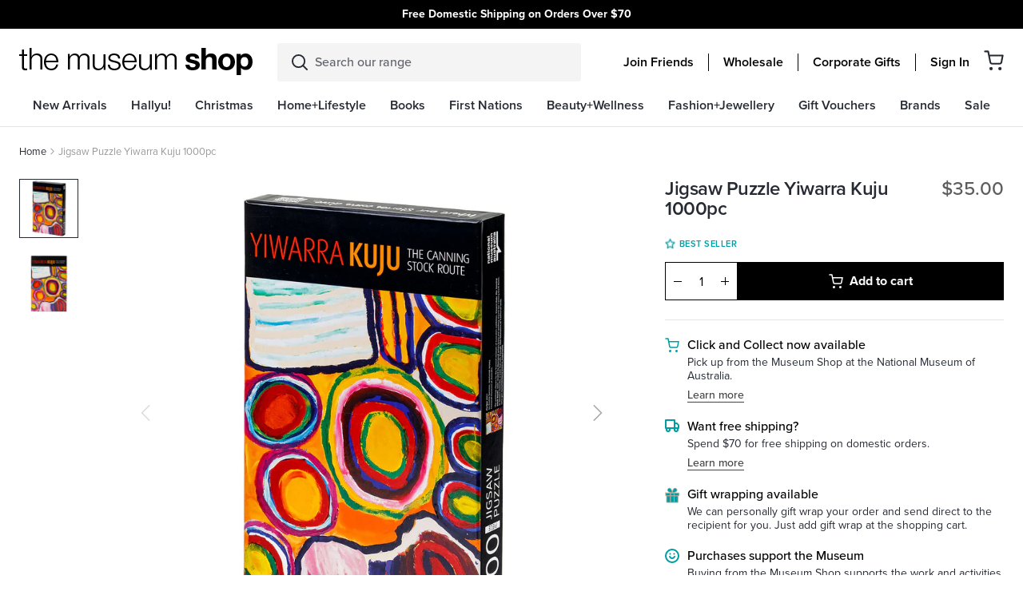

--- FILE ---
content_type: text/html; charset=utf-8
request_url: https://shop.nma.gov.au/products/jigsaw-puzzle-yiwarra-kuju-1000-piece
body_size: 78977
content:
<!DOCTYPE html>
<html lang="en">
<head>
  <meta charset="utf-8">
  <meta http-equiv="X-UA-Compatible" content="IE=edge">
  

  
    <link rel="shortcut icon" href="//shop.nma.gov.au/cdn/shop/files/favicon2_32x32.png?v=1613730450" type="image/png" />
  

  
    <meta name="description" content="1000 Piece Jigsaw Puzzle from the National Museum of Australia exhibition Yiwarra Kuju: The Canning Stock Route.Purpla 2007by Dadda Samson, Martumili ArtistsNational Museum of Australia">
  

  <link rel="canonical" href="https://shop.nma.gov.au/products/jigsaw-puzzle-yiwarra-kuju-1000-piece">
  <meta name="viewport" content="width=device-width, initial-scale=1, shrink-to-fit=no, initial-scale=1, maximum-scale=1">
  <meta name="google-site-verification" content="XK4J31jzJHd3gHnz8B7_DRZT41dTN1JZq9pV2JNxKhA" />
  <meta name="google-site-verification" content="2rk1r3Mg_j8tXu00bIRzdEVuLESURQ1bffWL5fq80q8" />
  <script type="text/javascript">var SHOPIFY_CDN = "//shop.nma.gov.au/cdn/shop/t/179/assets/test.jpg?25751".replace(/test.jpg\?\d*/,'')</script>
  <script type="text/javascript" id="globals-script">
    var GM_STATE = {
      membershipProduct: "friends-membership"
    };
  </script>

  
<meta property="og:site_name" content="National Museum Australia">
<meta property="og:url" content="https://shop.nma.gov.au/products/jigsaw-puzzle-yiwarra-kuju-1000-piece">
<meta property="og:title" content="Jigsaw Puzzle Yiwarra Kuju 1000pc">
<meta property="og:type" content="product">
<meta property="og:description" content="1000 Piece Jigsaw Puzzle from the National Museum of Australia exhibition Yiwarra Kuju: The Canning Stock Route.Purpla 2007by Dadda Samson, Martumili ArtistsNational Museum of Australia"><meta property="og:price:amount" content="35.00">
  <meta property="og:price:currency" content="AUD"><meta property="og:image" content="http://shop.nma.gov.au/cdn/shop/products/jigsaw-puzzle-yiwarra-kuju-1000-piece_alt_1200px_1024x1024.jpg?v=1595236655"><meta property="og:image" content="http://shop.nma.gov.au/cdn/shop/products/jigsaw-puzzle-yiwarra-kuju-1000-piece_1200px_1024x1024.jpg?v=1595236655">
<meta property="og:image:secure_url" content="https://shop.nma.gov.au/cdn/shop/products/jigsaw-puzzle-yiwarra-kuju-1000-piece_alt_1200px_1024x1024.jpg?v=1595236655"><meta property="og:image:secure_url" content="https://shop.nma.gov.au/cdn/shop/products/jigsaw-puzzle-yiwarra-kuju-1000-piece_1200px_1024x1024.jpg?v=1595236655">

<meta name="twitter:site" content="@">
<meta name="twitter:card" content="summary_large_image">
<meta name="twitter:title" content="Jigsaw Puzzle Yiwarra Kuju 1000pc">
<meta name="twitter:description" content="1000 Piece Jigsaw Puzzle from the National Museum of Australia exhibition Yiwarra Kuju: The Canning Stock Route.Purpla 2007by Dadda Samson, Martumili ArtistsNational Museum of Australia">

  
<script type="application/ld+json">
    {
      "@context": "https://schema.org",
      "@id": "https:\/\/shop.nma.gov.au\/products\/jigsaw-puzzle-yiwarra-kuju-1000-piece",
      "@type": "Product",
      "brand": {
        "@type": "Brand",
        "name": "National Museum Australia"
      },
      "sku": "935222800035",
      "description": "1000 Piece Jigsaw Puzzle from the National Museum of Australia exhibition Yiwarra Kuju: The Canning Stock Route.Purpla 2007by Dadda Samson, Martumili ArtistsNational Museum of Australia",
      "url": "https:\/\/shop.nma.gov.au\/products\/jigsaw-puzzle-yiwarra-kuju-1000-piece",
      "name": "Jigsaw Puzzle Yiwarra Kuju 1000pc","image": "https://shop.nma.gov.au/cdn/shop/products/jigsaw-puzzle-yiwarra-kuju-1000-piece_alt_1200px_grande.jpg?v=1595236655","offers": {
        "@type": "Offer",
        "priceCurrency": "AUD",
        "price": "35.00",
        "availability": "http://schema.org/InStock",
        "url": "https:\/\/shop.nma.gov.au\/products\/jigsaw-puzzle-yiwarra-kuju-1000-piece",
        "sku": "935222800035",
        "seller": {
          "@type": "Organization",
          "name": "National Museum Australia"
        }
}
    }
  </script>
  

 
   <link rel="stylesheet" href="https://use.typekit.net/rzx5lfh.css">
 

  


  
    
  

  <script>window.performance && window.performance.mark && window.performance.mark('shopify.content_for_header.start');</script><meta name="google-site-verification" content="2rk1r3Mg_j8tXu00bIRzdEVuLESURQ1bffWL5fq80q8">
<meta id="shopify-digital-wallet" name="shopify-digital-wallet" content="/37488951432/digital_wallets/dialog">
<link rel="alternate" type="application/json+oembed" href="https://shop.nma.gov.au/products/jigsaw-puzzle-yiwarra-kuju-1000-piece.oembed">
<script async="async" src="/checkouts/internal/preloads.js?locale=en-AU"></script>
<script id="shopify-features" type="application/json">{"accessToken":"28e79342057b1558265c8260036b399c","betas":["rich-media-storefront-analytics"],"domain":"shop.nma.gov.au","predictiveSearch":true,"shopId":37488951432,"locale":"en"}</script>
<script>var Shopify = Shopify || {};
Shopify.shop = "national-museum-australia.myshopify.com";
Shopify.locale = "en";
Shopify.currency = {"active":"AUD","rate":"1.0"};
Shopify.country = "AU";
Shopify.theme = {"name":"v1.2.2 | 29 MAY | Topbar carousel","id":140908101768,"schema_name":null,"schema_version":null,"theme_store_id":796,"role":"main"};
Shopify.theme.handle = "null";
Shopify.theme.style = {"id":null,"handle":null};
Shopify.cdnHost = "shop.nma.gov.au/cdn";
Shopify.routes = Shopify.routes || {};
Shopify.routes.root = "/";</script>
<script type="module">!function(o){(o.Shopify=o.Shopify||{}).modules=!0}(window);</script>
<script>!function(o){function n(){var o=[];function n(){o.push(Array.prototype.slice.apply(arguments))}return n.q=o,n}var t=o.Shopify=o.Shopify||{};t.loadFeatures=n(),t.autoloadFeatures=n()}(window);</script>
<script id="shop-js-analytics" type="application/json">{"pageType":"product"}</script>
<script defer="defer" async type="module" src="//shop.nma.gov.au/cdn/shopifycloud/shop-js/modules/v2/client.init-shop-cart-sync_dlpDe4U9.en.esm.js"></script>
<script defer="defer" async type="module" src="//shop.nma.gov.au/cdn/shopifycloud/shop-js/modules/v2/chunk.common_FunKbpTJ.esm.js"></script>
<script type="module">
  await import("//shop.nma.gov.au/cdn/shopifycloud/shop-js/modules/v2/client.init-shop-cart-sync_dlpDe4U9.en.esm.js");
await import("//shop.nma.gov.au/cdn/shopifycloud/shop-js/modules/v2/chunk.common_FunKbpTJ.esm.js");

  window.Shopify.SignInWithShop?.initShopCartSync?.({"fedCMEnabled":true,"windoidEnabled":true});

</script>
<script>(function() {
  var isLoaded = false;
  function asyncLoad() {
    if (isLoaded) return;
    isLoaded = true;
    var urls = ["https:\/\/wrapin.prezenapps.com\/public\/js\/load-wrapin-app.js?shop=national-museum-australia.myshopify.com","https:\/\/cdn-loyalty.yotpo.com\/loader\/zU5-SwZD8BBIZtUP8TfJLg.js?shop=national-museum-australia.myshopify.com","https:\/\/storage.nfcube.com\/instafeed-e43a3308153d8c7e1d3625808a62462f.js?shop=national-museum-australia.myshopify.com"];
    for (var i = 0; i < urls.length; i++) {
      var s = document.createElement('script');
      s.type = 'text/javascript';
      s.async = true;
      s.src = urls[i];
      var x = document.getElementsByTagName('script')[0];
      x.parentNode.insertBefore(s, x);
    }
  };
  if(window.attachEvent) {
    window.attachEvent('onload', asyncLoad);
  } else {
    window.addEventListener('load', asyncLoad, false);
  }
})();</script>
<script id="__st">var __st={"a":37488951432,"offset":39600,"reqid":"366afc54-641a-4a7f-bb36-9db1ab029f47-1765815616","pageurl":"shop.nma.gov.au\/products\/jigsaw-puzzle-yiwarra-kuju-1000-piece","u":"6baa792a6b87","p":"product","rtyp":"product","rid":5069986627720};</script>
<script>window.ShopifyPaypalV4VisibilityTracking = true;</script>
<script id="captcha-bootstrap">!function(){'use strict';const t='contact',e='account',n='new_comment',o=[[t,t],['blogs',n],['comments',n],[t,'customer']],c=[[e,'customer_login'],[e,'guest_login'],[e,'recover_customer_password'],[e,'create_customer']],r=t=>t.map((([t,e])=>`form[action*='/${t}']:not([data-nocaptcha='true']) input[name='form_type'][value='${e}']`)).join(','),a=t=>()=>t?[...document.querySelectorAll(t)].map((t=>t.form)):[];function s(){const t=[...o],e=r(t);return a(e)}const i='password',u='form_key',d=['recaptcha-v3-token','g-recaptcha-response','h-captcha-response',i],f=()=>{try{return window.sessionStorage}catch{return}},m='__shopify_v',_=t=>t.elements[u];function p(t,e,n=!1){try{const o=window.sessionStorage,c=JSON.parse(o.getItem(e)),{data:r}=function(t){const{data:e,action:n}=t;return t[m]||n?{data:e,action:n}:{data:t,action:n}}(c);for(const[e,n]of Object.entries(r))t.elements[e]&&(t.elements[e].value=n);n&&o.removeItem(e)}catch(o){console.error('form repopulation failed',{error:o})}}const l='form_type',E='cptcha';function T(t){t.dataset[E]=!0}const w=window,h=w.document,L='Shopify',v='ce_forms',y='captcha';let A=!1;((t,e)=>{const n=(g='f06e6c50-85a8-45c8-87d0-21a2b65856fe',I='https://cdn.shopify.com/shopifycloud/storefront-forms-hcaptcha/ce_storefront_forms_captcha_hcaptcha.v1.5.2.iife.js',D={infoText:'Protected by hCaptcha',privacyText:'Privacy',termsText:'Terms'},(t,e,n)=>{const o=w[L][v],c=o.bindForm;if(c)return c(t,g,e,D).then(n);var r;o.q.push([[t,g,e,D],n]),r=I,A||(h.body.append(Object.assign(h.createElement('script'),{id:'captcha-provider',async:!0,src:r})),A=!0)});var g,I,D;w[L]=w[L]||{},w[L][v]=w[L][v]||{},w[L][v].q=[],w[L][y]=w[L][y]||{},w[L][y].protect=function(t,e){n(t,void 0,e),T(t)},Object.freeze(w[L][y]),function(t,e,n,w,h,L){const[v,y,A,g]=function(t,e,n){const i=e?o:[],u=t?c:[],d=[...i,...u],f=r(d),m=r(i),_=r(d.filter((([t,e])=>n.includes(e))));return[a(f),a(m),a(_),s()]}(w,h,L),I=t=>{const e=t.target;return e instanceof HTMLFormElement?e:e&&e.form},D=t=>v().includes(t);t.addEventListener('submit',(t=>{const e=I(t);if(!e)return;const n=D(e)&&!e.dataset.hcaptchaBound&&!e.dataset.recaptchaBound,o=_(e),c=g().includes(e)&&(!o||!o.value);(n||c)&&t.preventDefault(),c&&!n&&(function(t){try{if(!f())return;!function(t){const e=f();if(!e)return;const n=_(t);if(!n)return;const o=n.value;o&&e.removeItem(o)}(t);const e=Array.from(Array(32),(()=>Math.random().toString(36)[2])).join('');!function(t,e){_(t)||t.append(Object.assign(document.createElement('input'),{type:'hidden',name:u})),t.elements[u].value=e}(t,e),function(t,e){const n=f();if(!n)return;const o=[...t.querySelectorAll(`input[type='${i}']`)].map((({name:t})=>t)),c=[...d,...o],r={};for(const[a,s]of new FormData(t).entries())c.includes(a)||(r[a]=s);n.setItem(e,JSON.stringify({[m]:1,action:t.action,data:r}))}(t,e)}catch(e){console.error('failed to persist form',e)}}(e),e.submit())}));const S=(t,e)=>{t&&!t.dataset[E]&&(n(t,e.some((e=>e===t))),T(t))};for(const o of['focusin','change'])t.addEventListener(o,(t=>{const e=I(t);D(e)&&S(e,y())}));const B=e.get('form_key'),M=e.get(l),P=B&&M;t.addEventListener('DOMContentLoaded',(()=>{const t=y();if(P)for(const e of t)e.elements[l].value===M&&p(e,B);[...new Set([...A(),...v().filter((t=>'true'===t.dataset.shopifyCaptcha))])].forEach((e=>S(e,t)))}))}(h,new URLSearchParams(w.location.search),n,t,e,['guest_login'])})(!0,!0)}();</script>
<script integrity="sha256-52AcMU7V7pcBOXWImdc/TAGTFKeNjmkeM1Pvks/DTgc=" data-source-attribution="shopify.loadfeatures" defer="defer" src="//shop.nma.gov.au/cdn/shopifycloud/storefront/assets/storefront/load_feature-81c60534.js" crossorigin="anonymous"></script>
<script data-source-attribution="shopify.dynamic_checkout.dynamic.init">var Shopify=Shopify||{};Shopify.PaymentButton=Shopify.PaymentButton||{isStorefrontPortableWallets:!0,init:function(){window.Shopify.PaymentButton.init=function(){};var t=document.createElement("script");t.src="https://shop.nma.gov.au/cdn/shopifycloud/portable-wallets/latest/portable-wallets.en.js",t.type="module",document.head.appendChild(t)}};
</script>
<script data-source-attribution="shopify.dynamic_checkout.buyer_consent">
  function portableWalletsHideBuyerConsent(e){var t=document.getElementById("shopify-buyer-consent"),n=document.getElementById("shopify-subscription-policy-button");t&&n&&(t.classList.add("hidden"),t.setAttribute("aria-hidden","true"),n.removeEventListener("click",e))}function portableWalletsShowBuyerConsent(e){var t=document.getElementById("shopify-buyer-consent"),n=document.getElementById("shopify-subscription-policy-button");t&&n&&(t.classList.remove("hidden"),t.removeAttribute("aria-hidden"),n.addEventListener("click",e))}window.Shopify?.PaymentButton&&(window.Shopify.PaymentButton.hideBuyerConsent=portableWalletsHideBuyerConsent,window.Shopify.PaymentButton.showBuyerConsent=portableWalletsShowBuyerConsent);
</script>
<script data-source-attribution="shopify.dynamic_checkout.cart.bootstrap">document.addEventListener("DOMContentLoaded",(function(){function t(){return document.querySelector("shopify-accelerated-checkout-cart, shopify-accelerated-checkout")}if(t())Shopify.PaymentButton.init();else{new MutationObserver((function(e,n){t()&&(Shopify.PaymentButton.init(),n.disconnect())})).observe(document.body,{childList:!0,subtree:!0})}}));
</script>

<script>window.performance && window.performance.mark && window.performance.mark('shopify.content_for_header.end');</script>
<script>
    window.SLS_STATE = {defaultImage:"\/\/shop.nma.gov.au\/cdn\/shop\/files\/feature_image_1.jpg?v=1613727611",cart:




{
  "attributes": {},
  "collection_arrs": null,
  "cart_level_discount_applications": [],
  "currency": "AUD",
  "item_count": 0,
  "items": [],
  "items_subtotal_price": 0,
  "note": null,
  "original_total_price": 0,
  "requires_shipping": false,
  "token": null,
  "total_discount": 0,
  "total_price": 0,
  "total_weight": 0.0,
  
  
  "recommendedProducts": 
    
      []
    

  ,
  "giftProduct": 
    
        {
"id": 6602693312648,
"handle": "gift-wrap-1",
"collections": [{"id":188681552008,"handle":"all","title":"All","updated_at":"2025-12-15T23:10:23+11:00","body_html":"","published_at":"2020-11-05T09:58:09+11:00","sort_order":"best-selling","template_suffix":"","disjunctive":false,"rules":[{"column":"title","relation":"not_equals","condition":"Endeavour Voyage: The Untold Stories of Cook and the First Australians"},{"column":"title","relation":"not_contains","condition":"Gift Voucher"},{"column":"is_price_reduced","relation":"is_not_set","condition":""},{"column":"title","relation":"not_contains","condition":"Friends Membership"}],"published_scope":"web"},{"id":184936923272,"handle":"all-product","title":"All products","updated_at":"2025-12-15T23:10:23+11:00","body_html":"","published_at":"2020-05-19T13:31:29+10:00","sort_order":"best-selling","template_suffix":"","disjunctive":false,"rules":[{"column":"variant_price","relation":"greater_than","condition":"0"}],"published_scope":"web"},{"id":184002969736,"handle":"books","title":"Books","updated_at":"2025-12-15T23:10:23+11:00","body_html":"\u003cp\u003eThe Books category features a diverse collection of titles celebrating Australian history, culture, art, and storytelling.\u003c\/p\u003e\n\u003cp\u003eFrom exhibition catalogues and museum publications to children’s books, Indigenous stories, and scholarly works, this category offers readers a chance to explore Australia’s rich heritage through beautifully curated print. Shoppers will find new releases, bestsellers, and exclusive NMA publications, covering topics such as First Nations knowledge, Australian wildlife, heritage interiors, and creative arts. Whether you’re seeking an educational resource, a unique gift, or a captivating read, the NMA Shop’s Books category provides authentic, culturally significant titles that connect readers with Australia’s past and present.\u003c\/p\u003e","published_at":"2020-05-11T16:57:24+10:00","sort_order":"created-desc","template_suffix":"","disjunctive":true,"rules":[{"column":"tag","relation":"equals","condition":"category-books"},{"column":"tag","relation":"equals","condition":"Books"},{"column":"tag","relation":"equals","condition":"Stationery"},{"column":"type","relation":"equals","condition":"Books - Art"},{"column":"type","relation":"equals","condition":"Books - Australiana"},{"column":"type","relation":"equals","condition":"Books - Biographies"},{"column":"type","relation":"equals","condition":"Books - Childrens - Activity"},{"column":"type","relation":"equals","condition":"Books - Childrens - Educational"},{"column":"type","relation":"equals","condition":"Books - Childrens - Indigenous"},{"column":"type","relation":"equals","condition":"Books - Childrens - Picture"},{"column":"type","relation":"equals","condition":"Books - Childrens - Story"},{"column":"type","relation":"equals","condition":"Books - Cooking"},{"column":"type","relation":"equals","condition":"Books - Flora \u0026 Fauna"},{"column":"type","relation":"equals","condition":"Books - Garden"},{"column":"type","relation":"equals","condition":"Books - Humour"},{"column":"type","relation":"equals","condition":"Books - History"},{"column":"type","relation":"equals","condition":"Books - General Issues"},{"column":"type","relation":"equals","condition":"Books - Gift"},{"column":"type","relation":"equals","condition":"Books - Indigenous - Art"},{"column":"type","relation":"equals","condition":"Books - Indigenous - History"},{"column":"type","relation":"equals","condition":"Books - Indigenous - Issues"},{"column":"type","relation":"equals","condition":"Books - Travel"},{"column":"type","relation":"equals","condition":"Stationery - Cards"},{"column":"type","relation":"equals","condition":"Stationery - Notepads \u0026 Journals"},{"column":"type","relation":"equals","condition":"Stationery - Calendars"},{"column":"type","relation":"equals","condition":"Stationery - Wrapping Paper"},{"column":"type","relation":"equals","condition":"Stationery - Pens"},{"column":"type","relation":"equals","condition":"Books - Reference"},{"column":"type","relation":"equals","condition":"Books - Indigenous - Biographies"}],"published_scope":"web","image":{"created_at":"2020-07-06T01:27:58+10:00","alt":null,"width":480,"height":480,"src":"\/\/shop.nma.gov.au\/cdn\/shop\/collections\/Books-Stationery_Cat_image_DT_480x480px_speckle_grn.png?v=1593962879"}},{"id":260805591176,"handle":"new-arrivals","title":"New Arrivals","updated_at":"2025-12-15T23:10:23+11:00","body_html":"","published_at":"2021-04-19T14:17:11+10:00","sort_order":"created-desc","template_suffix":"new-arrivals","disjunctive":false,"rules":[{"column":"variant_inventory","relation":"greater_than","condition":"0"}],"published_scope":"web"},{"id":187646771336,"handle":"stationery","title":"Stationery + Cards","updated_at":"2025-12-15T23:10:23+11:00","body_html":"\u003cp\u003eThe Stationery and Cards category offers a beautifully curated range of paper goods that combine practicality with cultural storytelling.\u003c\/p\u003e\n\u003cp\u003eThis collection includes greeting cards, notebooks, journals, postcards, and writing sets featuring designs inspired by Indigenous art, Australian wildlife, and museum exhibitions. Perfect for everyday use, gifting, or keepsakes, these items highlight authentic, ethically sourced artwork and quality craftsmanship. Whether you’re looking for a thoughtful card, a stylish notebook, or a unique stationery set, the Stationery and Cards category provides creative, culturally significant products that celebrate Australia’s heritage while adding beauty to your daily writing and correspondence.\u003c\/p\u003e","published_at":"2020-08-20T17:08:56+10:00","sort_order":"best-selling","template_suffix":"","disjunctive":true,"rules":[{"column":"type","relation":"equals","condition":"Stationery - Notepads \u0026 Journals"},{"column":"type","relation":"equals","condition":"Stationery - Pencils"},{"column":"type","relation":"equals","condition":"Stationery - Cards"},{"column":"type","relation":"equals","condition":"Stationery - Diaries"},{"column":"type","relation":"equals","condition":"Stationery - Calendars"},{"column":"type","relation":"equals","condition":"Stationery - Wrapping Paper"},{"column":"type","relation":"equals","condition":"Stationery - Pens"}],"published_scope":"web"}],
"url": "/products/gift-wrap-1",
"title": "Gift Wrap",
"entity": {"id":6602693312648,"title":"Gift Wrap","handle":"gift-wrap-1","description":"We can personally gift wrap your order","published_at":"2025-02-14T14:37:07+11:00","created_at":"2021-07-20T12:32:45+10:00","vendor":"National Museum Australia","type":"Stationery - Wrapping Paper","tags":["free-shipping"],"price":500,"price_min":500,"price_max":500,"available":true,"price_varies":false,"compare_at_price":null,"compare_at_price_min":0,"compare_at_price_max":0,"compare_at_price_varies":false,"variants":[{"id":39469250347144,"title":"Default Title","option1":"Default Title","option2":null,"option3":null,"sku":"Onlineshopgiftwrap","requires_shipping":true,"taxable":true,"featured_image":null,"available":true,"name":"Gift Wrap","public_title":null,"options":["Default Title"],"price":500,"weight":0,"compare_at_price":null,"inventory_management":"shopify","barcode":"","requires_selling_plan":false,"selling_plan_allocations":[]}],"images":["\/\/shop.nma.gov.au\/cdn\/shop\/products\/1625725269_cb4b8824-1dcb-435e-844b-8dc10c1e0fa3.jpg?v=1626748930"],"featured_image":"\/\/shop.nma.gov.au\/cdn\/shop\/products\/1625725269_cb4b8824-1dcb-435e-844b-8dc10c1e0fa3.jpg?v=1626748930","options":["Title"],"media":[{"alt":"Example of gift wrapping a rectangle shape item with brown paper and pink ribbon tied into a bow over the top. A national museum sticker is on the paper.","id":20723065061512,"position":1,"preview_image":{"aspect_ratio":1.0,"height":1200,"width":1200,"src":"\/\/shop.nma.gov.au\/cdn\/shop\/products\/1625725269_cb4b8824-1dcb-435e-844b-8dc10c1e0fa3.jpg?v=1626748930"},"aspect_ratio":1.0,"height":1200,"media_type":"image","src":"\/\/shop.nma.gov.au\/cdn\/shop\/products\/1625725269_cb4b8824-1dcb-435e-844b-8dc10c1e0fa3.jpg?v=1626748930","width":1200}],"requires_selling_plan":false,"selling_plan_groups":[],"content":"We can personally gift wrap your order"},
"initial_variant": {"id":39469250347144,"title":"Default Title","option1":"Default Title","option2":null,"option3":null,"sku":"Onlineshopgiftwrap","requires_shipping":true,"taxable":true,"featured_image":null,"available":true,"name":"Gift Wrap","public_title":null,"options":["Default Title"],"price":500,"weight":0,"compare_at_price":null,"inventory_management":"shopify","barcode":"","requires_selling_plan":false,"selling_plan_allocations":[]},"images": [{
    "alt": "Example of gift wrapping a rectangle shape item with brown paper and pink ribbon tied into a bow over the top. A national museum sticker is on the paper.",
    "src": "//shop.nma.gov.au/cdn/shop/products/1625725269_cb4b8824-1dcb-435e-844b-8dc10c1e0fa3.jpg?v=1626748930",
    "id": 28481517420680
    }],"variants_quantity": [{
    "id": 39469250347144,
    "quantity": 4427
    }],"variants_data":{"39469250347144": {
    "inventory_quantity":4427,
    "compare_at_price":null,
    "price":500}
},"color": {"name": "", "handle": ""},
"swatch_color": null,"featured_image": "//shop.nma.gov.au/cdn/shop/products/1625725269_cb4b8824-1dcb-435e-844b-8dc10c1e0fa3.jpg?v=1626748930"



  
  

}

      
  
}
,
      cartWholesale:
          {  "token":{"note":null,"attributes":{},"original_total_price":0,"total_price":0,"total_discount":0,"total_weight":0.0,"item_count":0,"items":[],"requires_shipping":false,"currency":"AUD","items_subtotal_price":0,"cart_level_discount_applications":[],"checkout_charge_amount":0},  "attributes":{},  "collection_arrs": null,  "item_count":0,  "note":"",  "original_total_price":0,  "requires_shipping":false,  "total_discount":0,  "total_price":0,  "total_weight":0.0,  "items" :[    ]  ,"wcp_cart_total":0  ,"wcp_tag" : false,      "recommendedProducts":           []      ,  "giftProduct":           {"id": 6602693312648,"handle": "gift-wrap-1","collections": [{"id":188681552008,"handle":"all","title":"All","updated_at":"2025-12-15T23:10:23+11:00","body_html":"","published_at":"2020-11-05T09:58:09+11:00","sort_order":"best-selling","template_suffix":"","disjunctive":false,"rules":[{"column":"title","relation":"not_equals","condition":"Endeavour Voyage: The Untold Stories of Cook and the First Australians"},{"column":"title","relation":"not_contains","condition":"Gift Voucher"},{"column":"is_price_reduced","relation":"is_not_set","condition":""},{"column":"title","relation":"not_contains","condition":"Friends Membership"}],"published_scope":"web"},{"id":184936923272,"handle":"all-product","title":"All products","updated_at":"2025-12-15T23:10:23+11:00","body_html":"","published_at":"2020-05-19T13:31:29+10:00","sort_order":"best-selling","template_suffix":"","disjunctive":false,"rules":[{"column":"variant_price","relation":"greater_than","condition":"0"}],"published_scope":"web"},{"id":184002969736,"handle":"books","title":"Books","updated_at":"2025-12-15T23:10:23+11:00","body_html":"\u003cp\u003eThe Books category features a diverse collection of titles celebrating Australian history, culture, art, and storytelling.\u003c\/p\u003e\n\u003cp\u003eFrom exhibition catalogues and museum publications to children’s books, Indigenous stories, and scholarly works, this category offers readers a chance to explore Australia’s rich heritage through beautifully curated print. Shoppers will find new releases, bestsellers, and exclusive NMA publications, covering topics such as First Nations knowledge, Australian wildlife, heritage interiors, and creative arts. Whether you’re seeking an educational resource, a unique gift, or a captivating read, the NMA Shop’s Books category provides authentic, culturally significant titles that connect readers with Australia’s past and present.\u003c\/p\u003e","published_at":"2020-05-11T16:57:24+10:00","sort_order":"created-desc","template_suffix":"","disjunctive":true,"rules":[{"column":"tag","relation":"equals","condition":"category-books"},{"column":"tag","relation":"equals","condition":"Books"},{"column":"tag","relation":"equals","condition":"Stationery"},{"column":"type","relation":"equals","condition":"Books - Art"},{"column":"type","relation":"equals","condition":"Books - Australiana"},{"column":"type","relation":"equals","condition":"Books - Biographies"},{"column":"type","relation":"equals","condition":"Books - Childrens - Activity"},{"column":"type","relation":"equals","condition":"Books - Childrens - Educational"},{"column":"type","relation":"equals","condition":"Books - Childrens - Indigenous"},{"column":"type","relation":"equals","condition":"Books - Childrens - Picture"},{"column":"type","relation":"equals","condition":"Books - Childrens - Story"},{"column":"type","relation":"equals","condition":"Books - Cooking"},{"column":"type","relation":"equals","condition":"Books - Flora \u0026 Fauna"},{"column":"type","relation":"equals","condition":"Books - Garden"},{"column":"type","relation":"equals","condition":"Books - Humour"},{"column":"type","relation":"equals","condition":"Books - History"},{"column":"type","relation":"equals","condition":"Books - General Issues"},{"column":"type","relation":"equals","condition":"Books - Gift"},{"column":"type","relation":"equals","condition":"Books - Indigenous - Art"},{"column":"type","relation":"equals","condition":"Books - Indigenous - History"},{"column":"type","relation":"equals","condition":"Books - Indigenous - Issues"},{"column":"type","relation":"equals","condition":"Books - Travel"},{"column":"type","relation":"equals","condition":"Stationery - Cards"},{"column":"type","relation":"equals","condition":"Stationery - Notepads \u0026 Journals"},{"column":"type","relation":"equals","condition":"Stationery - Calendars"},{"column":"type","relation":"equals","condition":"Stationery - Wrapping Paper"},{"column":"type","relation":"equals","condition":"Stationery - Pens"},{"column":"type","relation":"equals","condition":"Books - Reference"},{"column":"type","relation":"equals","condition":"Books - Indigenous - Biographies"}],"published_scope":"web","image":{"created_at":"2020-07-06T01:27:58+10:00","alt":null,"width":480,"height":480,"src":"\/\/shop.nma.gov.au\/cdn\/shop\/collections\/Books-Stationery_Cat_image_DT_480x480px_speckle_grn.png?v=1593962879"}},{"id":260805591176,"handle":"new-arrivals","title":"New Arrivals","updated_at":"2025-12-15T23:10:23+11:00","body_html":"","published_at":"2021-04-19T14:17:11+10:00","sort_order":"created-desc","template_suffix":"new-arrivals","disjunctive":false,"rules":[{"column":"variant_inventory","relation":"greater_than","condition":"0"}],"published_scope":"web"},{"id":187646771336,"handle":"stationery","title":"Stationery + Cards","updated_at":"2025-12-15T23:10:23+11:00","body_html":"\u003cp\u003eThe Stationery and Cards category offers a beautifully curated range of paper goods that combine practicality with cultural storytelling.\u003c\/p\u003e\n\u003cp\u003eThis collection includes greeting cards, notebooks, journals, postcards, and writing sets featuring designs inspired by Indigenous art, Australian wildlife, and museum exhibitions. Perfect for everyday use, gifting, or keepsakes, these items highlight authentic, ethically sourced artwork and quality craftsmanship. Whether you’re looking for a thoughtful card, a stylish notebook, or a unique stationery set, the Stationery and Cards category provides creative, culturally significant products that celebrate Australia’s heritage while adding beauty to your daily writing and correspondence.\u003c\/p\u003e","published_at":"2020-08-20T17:08:56+10:00","sort_order":"best-selling","template_suffix":"","disjunctive":true,"rules":[{"column":"type","relation":"equals","condition":"Stationery - Notepads \u0026 Journals"},{"column":"type","relation":"equals","condition":"Stationery - Pencils"},{"column":"type","relation":"equals","condition":"Stationery - Cards"},{"column":"type","relation":"equals","condition":"Stationery - Diaries"},{"column":"type","relation":"equals","condition":"Stationery - Calendars"},{"column":"type","relation":"equals","condition":"Stationery - Wrapping Paper"},{"column":"type","relation":"equals","condition":"Stationery - Pens"}],"published_scope":"web"}],"url": "/products/gift-wrap-1","title": "Gift Wrap","entity": {"id":6602693312648,"title":"Gift Wrap","handle":"gift-wrap-1","description":"We can personally gift wrap your order","published_at":"2025-02-14T14:37:07+11:00","created_at":"2021-07-20T12:32:45+10:00","vendor":"National Museum Australia","type":"Stationery - Wrapping Paper","tags":["free-shipping"],"price":500,"price_min":500,"price_max":500,"available":true,"price_varies":false,"compare_at_price":null,"compare_at_price_min":0,"compare_at_price_max":0,"compare_at_price_varies":false,"variants":[{"id":39469250347144,"title":"Default Title","option1":"Default Title","option2":null,"option3":null,"sku":"Onlineshopgiftwrap","requires_shipping":true,"taxable":true,"featured_image":null,"available":true,"name":"Gift Wrap","public_title":null,"options":["Default Title"],"price":500,"weight":0,"compare_at_price":null,"inventory_management":"shopify","barcode":"","requires_selling_plan":false,"selling_plan_allocations":[]}],"images":["\/\/shop.nma.gov.au\/cdn\/shop\/products\/1625725269_cb4b8824-1dcb-435e-844b-8dc10c1e0fa3.jpg?v=1626748930"],"featured_image":"\/\/shop.nma.gov.au\/cdn\/shop\/products\/1625725269_cb4b8824-1dcb-435e-844b-8dc10c1e0fa3.jpg?v=1626748930","options":["Title"],"media":[{"alt":"Example of gift wrapping a rectangle shape item with brown paper and pink ribbon tied into a bow over the top. A national museum sticker is on the paper.","id":20723065061512,"position":1,"preview_image":{"aspect_ratio":1.0,"height":1200,"width":1200,"src":"\/\/shop.nma.gov.au\/cdn\/shop\/products\/1625725269_cb4b8824-1dcb-435e-844b-8dc10c1e0fa3.jpg?v=1626748930"},"aspect_ratio":1.0,"height":1200,"media_type":"image","src":"\/\/shop.nma.gov.au\/cdn\/shop\/products\/1625725269_cb4b8824-1dcb-435e-844b-8dc10c1e0fa3.jpg?v=1626748930","width":1200}],"requires_selling_plan":false,"selling_plan_groups":[],"content":"We can personally gift wrap your order"},"initial_variant": {"id":39469250347144,"title":"Default Title","option1":"Default Title","option2":null,"option3":null,"sku":"Onlineshopgiftwrap","requires_shipping":true,"taxable":true,"featured_image":null,"available":true,"name":"Gift Wrap","public_title":null,"options":["Default Title"],"price":500,"weight":0,"compare_at_price":null,"inventory_management":"shopify","barcode":"","requires_selling_plan":false,"selling_plan_allocations":[]},"images": [{    "alt": "Example of gift wrapping a rectangle shape item with brown paper and pink ribbon tied into a bow over the top. A national museum sticker is on the paper.",    "src": "//shop.nma.gov.au/cdn/shop/products/1625725269_cb4b8824-1dcb-435e-844b-8dc10c1e0fa3.jpg?v=1626748930",    "id": 28481517420680    }],"variants_quantity": [{    "id": 39469250347144,    "quantity": 4427    }],"variants_data":{"39469250347144": {    "inventory_quantity":4427,    "compare_at_price":null,    "price":500}},"color": {"name": "", "handle": ""},"swatch_color": null,"featured_image": "//shop.nma.gov.au/cdn/shop/products/1625725269_cb4b8824-1dcb-435e-844b-8dc10c1e0fa3.jpg?v=1626748930"    }        }
,defaultCurrency:"AUD"
    }
  </script>

  
  
    <link href="//shop.nma.gov.au/cdn/shop/t/179/assets/styles.css?v=164263338104265717891748485427" rel="stylesheet" type="text/css" media="all" />
  

  

  

  <title> Jigsaw Puzzle Yiwarra Kuju 1000 piece &ndash; National Museum Australia </title>
  <div id="shopify-section-color-swatches" class="shopify-section"><style>
  .color-swatch {
    position: relative;
    background-position: center;
    background-repeat: no-repeat;
    background-size: cover;
    border: none;
  }

  .color-swatch:before {
    content: '';
    position: absolute;
    top: 0;
    bottom: 0;
    left: 0;
    right: 0;
    width: auto;
    height: auto;
    border-radius: 50%;
    border: 1px solid #DEDEDE;
    transform: none;
  }

  .color-swatch:after {
    content: '';
    position: absolute;
    display: block;
    width: auto;
    height: auto;
    border-radius: 50%;
    background: transparent;
    border-style: solid;
    border-color: transparent;
    transform: none;
    transition: border-color 200ms ease-in-out;
    z-index: -1;
  }

  .color-swatch:hover:after {
    z-index: 1;
  }.color-swatch-black{
    pointer-events: auto;background-color: #1f1b1b;}.color-swatch-black:before {
    content: none;
  }.color-swatch-red{
    pointer-events: auto;background-color: #e01010;}.color-swatch-red:before {
    content: none;
  }.color-swatch-green{
    pointer-events: auto;background-color: #2b562e;}.color-swatch-green:before {
    content: none;
  }.color-swatch-white{
    pointer-events: auto;background-color: #dedede;}.color-swatch-white:before {
    content: none;
  }</style>


</div>
  <div id="shopify-section-product-labels" class="shopify-section"><style>
  .product-label {
    position: relative;
  }
  .product-label:before {
    content: '';
    position: absolute;
    top: 50%;
    left: 0;
    transform: translate3d(0, -50%, 0);
    display: block;
    width: 13px;
    height: 13px;
    z-index: -1;
  }.product-label--new-arrival{
        
        color: #000000;
      }
      
.product-label--australian-made{
        
        color: #007852;
      }
      
.product-label--best-seller{
        
          padding-left: 18px;
        
        color: #009da3;
      }
      
        .product-label--best-seller:before {
          z-index: 1;
          background: url(//shop.nma.gov.au/cdn/shop/files/star-icon_2x_ee1ed34c-24af-4362-a83e-935a0c5a9928.png?v=1613724867) center/contain no-repeat transparent;
        }
      
.product-label--20-off-applied-at-checkout{
        
        color: #009da3;
      }
      
.product-label--staff-favourite{
        
        color: #009da3;
      }
      
</style>
</div>
  <div id="shopify-section-product-badge" class="shopify-section">
<style>
  .product-badge {
    position: relative;
  }.product-badge--new-arrival{
    color: #ffffff;
    background-color: #000000;
  }.product-badge--australian-made{
    color: #ffffff;
    background-color: #007852;
  }.product-badge--20-off{
    color: #ffffff;
    background-color: #009da3;
  }</style>
</style>


</div>
  <!--begin-bc-sf-filter-css-->
  <style data-id="bc-sf-filter-style" type="text/css">
      #bc-sf-filter-options-wrapper .bc-sf-filter-option-block .bc-sf-filter-block-title h3,
      #bc-sf-filter-tree-h .bc-sf-filter-option-block .bc-sf-filter-block-title a {}
    
     .bc-sf-filter-option-block .bc-sf-filter-block-title h3>span:before {}
      .bc-sf-filter-option-block .bc-sf-filter-block-title h3>span.up:before {}
    
      #bc-sf-filter-options-wrapper .bc-sf-filter-option-block .bc-sf-filter-block-content ul li a,
      #bc-sf-filter-tree-h .bc-sf-filter-option-block .bc-sf-filter-block-content ul li a,
      .bc-sf-filter-option-block-sub_category .bc-sf-filter-block-content ul li h3 a,
      .bc-sf-filter-selection-wrapper .bc-sf-filter-selected-items .selected-item>a,
      .bc-sf-filter-selection-wrapper .bc-sf-filter-block-title h3,
      .bc-sf-filter-clear, 
      .bc-sf-filter-clear-all{}
    
      .bc-sf-filter-option-block-sub_category .bc-sf-filter-option-single-list li span.sub-icon:before {}
      .bc-sf-filter-option-block-sub_category .bc-sf-filter-option-single-list li span.sub-icon.sub-up:before {}

      #bc-sf-filter-tree-mobile button {}
    </style><link href="//shop.nma.gov.au/cdn/shop/t/179/assets/bc-sf-filter.scss.css?v=169609153162019218741748485428" rel="stylesheet" type="text/css" media="all" /><!--start-bc-al-css--><!--end-bc-al-css-->
    <!--start-bc-widget-css--><!--end-bc-widget-css-->

  <!--end-bc-sf-filter-css-->

  <!-- Algolia head -->
  <script type="text/template" id="template_algolia_money_format">$
</script>
  <script type="text/template" id="template_algolia_current_collection_id">{
  "currentCollectionID":
}
</script>
  <script type="text/template" id="template_algolia_autocomplete"><div class="
  aa-columns-container

  [[# with.articles ]] aa-with-articles [[/ with.articles ]]
  [[^ with.articles ]] aa-without-articles [[/ with.articles ]]

  [[# with.collections ]] aa-with-collections [[/ with.collections ]]
  [[^ with.collections ]] aa-without-collections [[/ with.collections ]]

  [[# with.footer ]] aa-with-footer [[/ with.footer ]]
  [[^ with.footer ]] aa-without-footer [[/ with.footer ]]

  [[# with.poweredBy ]] aa-with-powered-by [[/ with.poweredBy ]]
  [[^ with.poweredBy ]] aa-without-powered-by [[/ with.poweredBy ]]

  [[# with.products ]] aa-with-products [[/ with.products ]]
  [[^ with.products ]] aa-without-products [[/ with.products ]]

  [[# with.pages ]] aa-with-pages [[/ with.pages ]]
  [[^ with.pages ]] aa-without-pages [[/ with.pages ]]
">
  <div class="aa-dataset-products aa-right-column"></div>

  <div class="aa-left-column">
    <div class="aa-collections">
      <div class="aa-collections-header">
        Categories
      </div>
      <div class="aa-dataset-collections"></div>
    </div>

    <div class="aa-articles">
      <div class="aa-articles-header">
        Blog posts
      </div>
      <div class="aa-dataset-articles"></div>
    </div>

    <div class="aa-pages">
      <div class="aa-pages-header">
        Pages
      </div>
      <div class="aa-dataset-pages"></div>
    </div>

    <div class="aa-powered-by">
      <a
        class="aa-powered-by-logo"
        href="https://www.algolia.com/?utm_source=shopify&utm_medium=link&utm_campaign=autocomplete-[[ storeName ]]"
      ></a>
    </div>
  </div>
</div>
</script>
  <script type="text/template" id="template_algolia_autocomplete.css">.algolia-autocomplete {
  box-sizing: border-box;
  background: white;
  border: 1px solid #CCC;
  border-top: 2px solid [[ colors.main ]];
  z-index: 10000 !important;
  color: black;
  text-align: left;
}

.aa-dropdown-menu .aa-highlight {
  color: black;
  font-weight: bold;
}

.aa-dropdown-menu .aa-cursor {
  cursor: pointer;
  background: #f8f8f8;
}

/* Resets */
.aa-dropdown-menu div,
.aa-dropdown-menu p,
.aa-dropdown-menu span,
.aa-dropdown-menu a {
  box-sizing: border-box;
  margin: 0;
  padding: 0;
  line-height: 1;
  font-size: initial;
}

/* Links */
.aa-dropdown-menu a,
.aa-dropdown-menu a:hover,
.aa-dropdown-menu a:focus,
.aa-dropdown-menu a:active {
  font-weight: initial;
  font-style: initial;
  text-decoration: initial;
  color: [[ colors.main ]];
}

.aa-dropdown-menu a:hover,
.aa-dropdown-menu a:focus,
.aa-dropdown-menu a:active {
  text-decoration: underline;
}

/* Column layout */
.aa-dropdown-menu .aa-left-column,
.aa-dropdown-menu .aa-right-column {
  position: relative;
  padding: 24px 24px 0 24px;
}

.aa-dropdown-menu-size-xs .aa-left-column,
.aa-dropdown-menu-size-xs .aa-right-column,
.aa-dropdown-menu-size-sm .aa-left-column,
.aa-dropdown-menu-size-sm .aa-right-column {
  padding: 24px 12px 0 12px;
}

.aa-dropdown-menu .aa-with-powered-by .aa-left-column {
  padding-bottom: 48px;
}

.aa-dropdown-menu-size-xs .aa-left-column,
.aa-dropdown-menu-size-sm .aa-left-column {
  padding-top: 0;
  padding-bottom: 32px;
}

.aa-dropdown-menu-size-xs .aa-without-powered-by .aa-left-column,
.aa-dropdown-menu-size-sm .aa-without-powered-by .aa-left-column {
  padding-bottom: 0;
}

.aa-dropdown-menu-size-lg .aa-columns-container {
  direction: rtl;
  width: 100%;
  display: table;
  table-layout: fixed;
}

.aa-dropdown-menu-size-lg .aa-left-column,
.aa-dropdown-menu-size-lg .aa-right-column {
  display: table-cell;
  direction: ltr;
  vertical-align: top;
}

.aa-dropdown-menu-size-lg .aa-left-column {
  width: 30%;
}

.aa-dropdown-menu-size-lg .aa-without-articles.aa-without-collections .aa-left-column {
  display: none;
}

.aa-dropdown-menu-size-lg .aa-without-products .aa-left-column {
  width: 100%;
}

.aa-dropdown-menu-size-lg .aa-right-column {
  width: 70%;
  border-left: 1px solid #ebebeb;
  padding-bottom: 64px;
}

.aa-dropdown-menu-size-lg .aa-without-footer .aa-right-column {
  padding-bottom: 0;
}

.aa-dropdown-menu-size-lg .aa-without-articles.aa-without-collections .aa-right-column {
  width: 100%;
  border-left: none;
}

.aa-dropdown-menu-size-lg .aa-without-products .aa-right-column {
  display: none;
}

/* Products group */
.aa-dropdown-menu .aa-dataset-products .aa-suggestions:after {
  content: '';
  display: block;
  clear: both;
}

.aa-dropdown-menu .aa-without-products .aa-dataset-products {
  display: none;
}

.aa-dropdown-menu .aa-products-empty {
  margin-bottom: 16px;
}

.aa-dropdown-menu .aa-products-empty .aa-no-result {
  color: [[ colors.secondary ]];
}

.aa-dropdown-menu .aa-products-empty .aa-see-all {
  margin-top: 8px;
}

/* Product */
.aa-dropdown-menu .aa-dataset-products .aa-suggestion {
  float: left;
  width: 50%;
  margin-bottom: 16px;
  margin-top: -4px; /* -$v_padding */
}

.aa-dropdown-menu-size-xs .aa-dataset-products .aa-suggestion,
.aa-dropdown-menu-size-sm .aa-dataset-products .aa-suggestion {
  width: 100%;
}

.aa-dropdown-menu .aa-product {
  position: relative;
  min-height: 56px; /* $img_size + 2 * $v_padding */
  padding: 4px 16px; /* $v_padding, $h_padding */
}

.aa-dropdown-menu .aa-product-picture {
  position: absolute;
  width: 48px; /* $img_size */
  height: 48px; /* $img_size */
  top: 4px; /* $v_padding */
  left: 16px; /* $h_padding */
  background-position: center center;
  background-size: contain;
  background-repeat: no-repeat;
}

.aa-dropdown-menu .aa-product-text {
  margin-left: 64px; /* $img_size + $h_padding */
}

.aa-dropdown-menu-size-xs .aa-product {
  padding: 4px;
}

.aa-dropdown-menu-size-xs .aa-product-picture {
  display: none;
}

.aa-dropdown-menu-size-xs .aa-product-text {
  margin: 0;
}

.aa-dropdown-menu .aa-product-info {
  font-size: 0.85em;
  color: [[ colors.secondary ]];
}

.aa-dropdown-menu .aa-product-info .aa-highlight {
  font-size: 1em;
}

.aa-dropdown-menu .aa-product-price {
  color: [[ colors.main ]];
}

.aa-dropdown-menu .aa-product-title,
.aa-dropdown-menu .aa-product-info {
  width: 100%;
  margin-top: -0.4em;
  white-space: nowrap;
  overflow: hidden;
  text-overflow: ellipsis;
  line-height: 1.5;
}

/* Collections, Articles & Pages */
.aa-dropdown-menu .aa-without-collections .aa-collections {
  display: none;
}

.aa-dropdown-menu .aa-without-articles .aa-articles {
  display: none;
}

.aa-dropdown-menu .aa-without-pages .aa-pages {
  display: none;
}

.aa-dropdown-menu .aa-collections,
.aa-dropdown-menu .aa-articles,
.aa-dropdown-menu .aa-pages {
  margin-bottom: 24px;
}

.aa-dropdown-menu .aa-collections-empty .aa-no-result,
.aa-dropdown-menu .aa-articles-empty .aa-no-result,
.aa-dropdown-menu .aa-pages-empty .aa-no-result {
  opacity: 0.7;
}

.aa-dropdown-menu .aa-collections-header,
.aa-dropdown-menu .aa-articles-header,
.aa-dropdown-menu .aa-pages-header {
  margin-bottom: 8px;
  text-transform: uppercase;
  font-weight: bold;
  font-size: 0.8em;
  color: [[ colors.secondary ]];
}

.aa-dropdown-menu .aa-collection,
.aa-dropdown-menu .aa-article,
.aa-dropdown-menu .aa-page {
  padding: 4px;
}

/* Footer */

.aa-dropdown-menu .aa-footer {
  display: block;
  width: 100%;
  position: absolute;
  left: 0;
  bottom: 0;
  padding: 16px 48px;
  background-color: #f8f8f8;
}

.aa-dropdown-menu-size-xs .aa-footer,
.aa-dropdown-menu-size-sm .aa-footer,
.aa-dropdown-menu-size-md .aa-footer {
  display: none;
}

/* Powered By */

.aa-dropdown-menu .aa-without-powered-by .aa-powered-by {
  display: none;
}

.aa-dropdown-menu .aa-powered-by {
  width: 100%;
  position: absolute;
  left: 0;
  bottom: 16px;
  text-align: center;
  font-size: 0.8em;
  color: [[ colors.secondary ]];
}

.aa-dropdown-menu .aa-powered-by-logo {
  display: inline-block;
  width: 142px;
  height: 24px;
  margin-bottom: -6px;
  background-position: center center;
  background-size: contain;
  background-repeat: no-repeat;
  background-image: url([data-uri]);
}
</script>
  <script type="text/template" id="template_algolia_autocomplete_pages_empty"><div class="aa-pages-empty">
  <div class="aa-no-result">
    [[ translations.noPageFound ]]
  </div>
</div>
</script>
  <script type="text/template" id="template_algolia_autocomplete_page"><div class="aa-page">
  <div class="aa-picture" style="background-image: url('[[# helpers.iconImage ]][[/ helpers.iconImage ]]')"></div>
  <div class="aa-text">
    <span class="aa-title">[[& _highlightResult.title.value ]]</span>
  </div>
</div>
</script>
  <script type="text/template" id="template_algolia_autocomplete_collection"><div class="aa-collection">
  <div class="aa-picture" style="background-image: url('[[# helpers.iconImage ]][[/ helpers.iconImage ]]')"></div>
  <div class="aa-text">
    <span class="aa-title">[[& _highlightResult.title.value ]]</span>
  </div>
</div>
</script>
  <script type="text/template" id="template_algolia_autocomplete_collections_empty"><div class="aa-collections-empty">
  <div class="aa-no-result">
    [[ translations.noCollectionFound ]]
  </div>
</div>
</script>
  <script type="text/template" id="template_algolia_autocomplete_article"><div class="aa-article">
  <div class="aa-text">
    <span class="aa-title">[[& _highlightResult.title.value ]]</span>
  </div>
</div>
</script>
  <script type="text/template" id="template_algolia_autocomplete_articles_empty"><div class="aa-articles-empty">
  <div class="aa-no-result">
    No article found
  </div>
</div>
</script>
  <script type="text/template" id="template_algolia_autocomplete_product"><div data-algolia-index="[[ _index ]]" data-algolia-position="[[ _position ]]" data-algolia-queryid="[[ queryID ]]" data-algolia-objectid="[[ objectID ]]" class="aa-product">
  <div class="aa-product-picture" style="background-image: url('[[# helpers.originalImage ]][[/ helpers.originalImage ]]')"></div>
  <div class="aa-product-text">
    [[# helpers.artistHTML ]][[/ helpers.artistHTML ]]
    <p class="aa-product-title">
      [[# helpers.fullHTMLTitle ]][[/ helpers.fullHTMLTitle ]]
    </p>
    <p class="aa-product-price">
      [[# helpers.autocompletePrice ]][[/ helpers.autocompletePrice ]]
    </p>
  </div>
</div>
</script>
  <script type="text/template" id="template_algolia_autocomplete_products_empty"><div class="aa-products-empty">
  <p class="aa-no-result">
    [[# helpers.no_result_for ]] "[[ query ]]" [[/ helpers.no_result_for]]
  </p>

  <p class="aa-see-all">
    <a href="/search?q=">
      [[ translations.allProducts ]]
    </a>
  </p>
</div>
</script>
  <script type="text/template" id="template_algolia_autocomplete_footer"><div class="aa-footer">
  <a class="aa-footer-link" href="/search?q=[[ query ]]">
    <span class="aa-footer-text">
      View all related products
    </span>
  </a>
</div>
</script>
  <script type="text/template" id="template_algolia_instant_search"><div class="ais-page">
  <div class="ais-facets-button">
    Show filters
  </div>
  <div class="ais-facets">
    <div class="ais-clear-refinements-container"></div>
    <div class="ais-current-refined-values-container"></div>
    [[# facets ]]
    <div class="ais-facet-[[ type ]] ais-facet-[[ escapedName ]]">
      <div class="ais-range-slider--header ais-facet--header ais-header">[[ title ]]</div>
      <div class="ais-facet-[[ escapedName ]]-container"></div>
    </div>
    [[/ facets ]]
  </div>
  <div class="ais-block">
    <div class="ais-input">
      <div class="ais-input--label">
        [[ translations.search ]]
      </div>
      <div class="ais-search-box-container"></div>
      <div class="ais-input-button">
        <div class="ais-clear-input-icon"></div>
        <a title="Search by Algolia - Click to know more" href="https://www.algolia.com/?utm_source=shopify&utm_medium=link&utm_campaign=instantsearch-[[ storeName ]]">
          <div class="ais-algolia-icon"></div>
        </a>
      </div>
    </div>
    <div class="ais-search-header">
      <div class="ais-stats-container"></div>
      <div class="ais-change-display">
        <span class="ais-change-display-block ais-change-display-selected"><i class="fa fa-th-large"></i></span>
        <span class="ais-change-display-list"><i class="fa fa-th-list"></i></span>
      </div>
      <div class="ais-sort">
        [[# multipleSortOrders ]]
          [[ translations.sortBy ]] <span class="ais-sort-orders-container"></span>
        [[/ multipleSortOrders ]]

        [[^ multipleSortOrders ]]
          [[ translations.sortBy ]] [[ translations.relevance ]]
        [[/ multipleSortOrders ]]
      </div>
    </div>
    <div class="ais-hits-container ais-results-as-block"></div>
  </div>
  <div class="ais-pagination-container"></div>
</div>
</script>
  <script type="text/template" id="template_algolia_instant_search.css">.ais-page .aa-highlight {
  color: black;
  font-weight: bold;
}

/* Resets */
.ais-page div,
.ais-page p,
.ais-page span,
.ais-page a,
.ais-page ul,
.ais-page li,
.ais-page input {
  box-sizing: border-box;
  margin: 0;
  padding: 0;
  line-height: 1;
  font-size: initial;
}

.ais-page input {
  padding-left: 24px !important;
}

/* Links */
.ais-page .ais-link,
.ais-page a,
.ais-page a:hover,
.ais-page a:focus,
.ais-page a:active {
  font-weight: initial;
  font-style: initial;
  text-decoration: initial;
  color: [[ colors.main ]];
  cursor: pointer;
}

.ais-page a:hover,
.ais-page a:focus,
.ais-page a:active,
.ais-page .ais-link:hover {
  text-decoration: underline;
}

/* Columns */
.ais-page .ais-facets {
  width: 25%;
  float: left;
  padding-right: 8px;
  position: relative;
}

.ais-page .ais-block {
  width: 75%;
  float: right;
  padding-left: 8px;
}

.ais-results-size-xs .ais-page .ais-facets,
.ais-results-size-xs .ais-page .ais-block,
.ais-results-size-sm .ais-page .ais-facets,
.ais-results-size-sm .ais-page .ais-block {
  width: 100%;
  padding-left: 0px;
}

.ais-page .ais-Pagination-list {
  clear: both;
}

/* Refine button */
.ais-page .ais-facets-button {
  display: none;
  margin: 16px 0;
  padding: 8px;
  border: 1px solid #e0e0e0;
  text-align: center;
  cursor: pointer;
}

.ais-results-size-xs .ais-page .ais-facets-button,
.ais-results-size-sm .ais-page .ais-facets-button {
  display: block;
}

.ais-results-size-xs .ais-page .ais-facets,
.ais-results-size-sm .ais-page .ais-facets {
  display: none;
}

.ais-results-size-xs .ais-page .ais-facets__shown,
.ais-results-size-sm .ais-page .ais-facets__shown {
  display: block;
}

/* Facets */
.ais-page .ais-facet {
  border: solid #e0e0e0;
  border-width: 0 1px 1px;
  margin-bottom: 16px;
  padding: 8px;
  color: #636363;
}

.ais-page .ais-facet a,
.ais-page .ais-facet a:hover,
.ais-page .ais-facet a:focus,
.ais-page .ais-facet a:active {
  color: #666;
}

.ais-page .ais-facet--header {
  border: solid #e0e0e0;
  border-width: 1px 1px 0;
  padding: 6px 8px;
  background: #f4f4f4;
  font-size: 0.95em;
  color: #757575;
  text-transform: uppercase;
}

.ais-page .ais-facet--body {
  padding: 8px;
}

.ais-page .ais-facet--item {
  position: relative;
  width: 100%;
  padding: 6px 50px 6px 0;
  cursor: pointer;
}

.ais-page .ais-facet--label {
  display: inline-block;
  margin-top: -0.15em;
  margin-bottom: -0.15em;
  width: 100%;
  white-space: nowrap;
  overflow: hidden;
  text-overflow: ellipsis;
  cursor: pointer;
  line-height: 1.3;
}

.ais-page .ais-facet--count {
  [[#distinct]]
  display: none;
  [[/distinct]]
  position: absolute;
  top: 6px;
  right: 0px;
  color: [[ colors.secondary ]];
}

.ais-page .ais-RefinementList-item--selected {
  font-weight: bold;
}

.ais-page .ais-RefinementList-item--selected,
.ais-page .ais-facet--item:hover {
  margin-left: -8px;
  padding-left: 4px;
  padding-right: 42px;
  border-left: 4px solid [[ colors.main ]];
}

.ais-page .ais-RefinementList-item--selected .ais-facet--count,
.ais-page .ais-facet--item:hover .ais-facet--count {
  right: -8px;
}

.ais-page .ais-CurrentRefinements {
  position: relative;
}

.ais-page .ais-CurrentRefinements--header {
  padding-right: 72px;
}

.ais-page .ais-clear-refinements-container {
  position: absolute;
  right: 11px;
  top: 1px;
}

.ais-page .ais-ClearRefinements-button {
  border: 0;
  background: 0;
  color: #666;
}

.ais-page .ais-ClearRefinements-button:hover {
  text-decoration: underline;
}

.ais-page .ais-CurrentRefinements-label {
  display: table;
  width: 100%;
  margin: 4px 0;
  border: 1px solid #e0e0e0;
  cursor: pointer;
}

.ais-page .ais-CurrentRefinements-label:before {
  content: '\2a2f';
  display: table-cell;
  vertical-align: middle;
  width: 0;
  padding: 4px 6px;
  background: #e0e0e0;
}

.ais-page .ais-CurrentRefinements-label div {
  display: inline;
}

.ais-page .ais-CurrentRefinements-label > div {
  display: table-cell;
  vertical-align: middle;
  margin-top: -0.15em;
  margin-bottom: -0.15em;
  padding: 4px 6px;
  background: #f4f4f4;
  width: 100%;
  max-width: 1px;
  white-space: nowrap;
  overflow: hidden;
  text-overflow: ellipsis;
  line-height: 1.3;
}

.ais-page .ais-CurrentRefinements-label:hover {
  text-decoration: none;
}

.ais-page .ais-CurrentRefinements-label:hover > div {
  text-decoration: line-through;
}

.ais-page .ais-CurrentRefinements-label {
  font-weight: bold;
}

.ais-RangeSlider .rheostat-tooltip {
  display: none;
  background: transparent;
  position: absolute;
  font-size: 0.8em;
  transform: translate(-50%, -100%);
  left: 50%;
  line-height: 1.5em;
  text-align: center;
}

.ais-page .ais-current-refined-values--link {
  display: table;
  width: 100%;
  margin: 4px 0;
  border: 1px solid #e0e0e0;
  cursor: pointer;
}

.ais-page .ais-current-refined-values--link:hover {
  text-decoration: none;
}

.ais-page .ais-current-refined-values--link:before {
  content: '\2a2f';
  display: table-cell;
  vertical-align: middle;
  width: 0;
  padding: 4px 6px;
  background: #e0e0e0;
}

.ais-page .ais-current-refined-values--link div {
  display: inline;
}

.ais-page .ais-current-refined-values--link > div {
  display: table-cell;
  vertical-align: middle;
  margin-top: -0.15em;
  margin-bottom: -0.15em;
  padding: 4px 6px;
  background: #f4f4f4;
  width: 100%;
  max-width: 1px;
  white-space: nowrap;
  overflow: hidden;
  text-overflow: ellipsis;
  line-height: 1.3;
}

.ais-page .ais-current-refined-values--link:hover > div {
  text-decoration: line-through;
}

.ais-page .ais-current-refined-values--label {
  font-weight: bold;
}

.ais-RangeSlider .rheostat-handle:hover .rheostat-tooltip {
  display: block;
}

.ais-RangeSlider .rheostat-handle {
  background: #fff;
  border-radius: 50%;
  cursor: grab;
  height: 20px;
  outline: none;
  transform: translate(-50%, calc(-50% + -3px));
  border: 1px solid #ccc;
  width: 20px;
  z-index: 1;
}

.ais-RangeSlider .rheostat-value {
  padding-top: 15px;
  font-size: 0.8em;
  transform: translateX(-50%);
  position: absolute;
}

.ais-RangeSlider .rheostat-horizontal {
  cursor: pointer;
  margin: 16px 16px 24px;
}

.ais-RangeSlider .rheostat-background {
  background-color: rgba(65, 66, 71, 0.08);
  border: 1px solid #ddd;
  height: 6px;
}

.ais-RangeSlider .rheostat-progress {
  background-color: [[ colors.main ]];
  cursor: pointer;
  height: 4px;
  top: 1px;
  position: absolute;
}

.ais-RangeSlider .rheostat-marker-horizontal {
  background: #ddd;
  width: 1px;
  height: 5px;
  pointer-events: none;
}

.ais-RangeSlider .rheostat-marker-large {
  background: #ddd;
  width: 2px;
  height: 12px;
}

/* Search box */

.ais-page .ais-input {
  display: table;
  width: 100%;
  border: 2px solid [[ colors.main ]];
}

.ais-page .ais-input--label {
  display: table-cell;
  vertical-align: middle;
  width: 0;
  padding: 8px;
  padding-right: 24px;
  white-space: nowrap;
  color: white;
  background: [[ colors.main ]];
}

.ais-results-size-xs .ais-page .ais-input--label {
  display: none;
}

.ais-page .ais-search-box-container {
  display: table-cell;
  width: 100%;
  vertical-align: middle;
}

.ais-page .ais-SearchBox-input {
  width: 100%;
  padding: 8px 16px 8px 4px;
  border: none;
}

.ais-page .ais-SearchBox-input::-ms-clear {
  display: none;
  width: 0;
  height: 0;
}

.ais-page .ais-SearchBox-input,
.ais-page .ais-SearchBox-input:focus {
  outline: 0;
  box-shadow: none;
  height: 32px;
  padding: 0 8px;
}

.ais-page .ais-input-button {
  display: table-cell;
  vertical-align: middle;
  width: 0;
  padding: 4px 8px;
}

.ais-page .ais-clear-input-icon,
.ais-page .ais-algolia-icon {
  background-size: contain;
  background-position: center center;
  background-repeat: no-repeat;
  cursor: pointer;
}

.ais-page .ais-clear-input-icon {
  display: none;
  width: 16px;
  height: 16px;
  background-image: url('[data-uri]');
}

.ais-page .ais-algolia-icon {
  width: 24px;
  height: 24px;
  background-image: url([data-uri]);
}

/* Search header */
.ais-page .ais-search-header {
  margin: 16px 0 8px 0;
  padding: 0.6em 0.9em 0.4em 0.9em;
  background: #f4f4f4;
  color: [[ colors.secondary ]];
}

.ais-page .ais-search-header:after {
  content: '';
  clear: both;
  display: block;
}

.ais-page .ais-search-header {
  font-size: 0.85em;
}

.ais-page .ais-search-header * {
  font-size: inherit;
  line-height: 1.6;
}

/* Stats */
.ais-page .ais-Stats {
  float: left;
}

.ais-page .ais-stats--nb-results {
  font-weight: bold;
}

.ais-results-size-xs .ais-page .ais-Stats {
  float: none;
}

/* Display mode */
.ais-page .ais-change-display {
  float: right;
  margin-left: 10px;
  cursor: pointer;
}

.ais-page .ais-change-display-block:hover,
.ais-page .ais-change-display-list:hover,
.ais-page .ais-change-display-selected {
  color: [[ colors.main ]];
}

/* Sort orders */
.ais-page .ais-sort {
  float: right;
}

.ais-results-size-xs .ais-page .ais-sort {
  float: none;
}

.ais-page .ais-SortBy {
  display: inline-block;
}

.ais-page .ais-SortBy-select {
  height: 1.6em;
  padding: 0px 30px 0px 5px;
  margin-top: -0.1em;
}

/* Hits */
.ais-page .ais-Hits:after {
  content: '';
  clear: both;
  display: block;
}

.ais-page .ais-hit-empty {
  margin-top: 60px;
  text-align: center;
}

.ais-page .ais-highlight {
  position: relative;
  z-index: 1;
  font-weight: bold;
}

.ais-page .ais-highlight:before {
  content: '';
  position: absolute;
  z-index: -1;
  width: 100%;
  height: 100%;
  background: [[ colors.main ]];
  opacity: 0.1;
}

.ais-page .ais-hit {
  position: relative;
  float: left;
  margin: 8px 0 16px 0;
  border: 1px solid #e0e0e0;
  cursor: pointer;
}

.ais-page .ais-hit:hover {
  border-color: [[ colors.main ]];
}

.ais-page .ais-hit--details > * {
  width: 100%;
  margin-top: -0.15em;
  margin-bottom: -0.15em;
  white-space: nowrap;
  overflow: hidden;
  text-overflow: ellipsis;
  line-height: 1.3;
}

.ais-page .ais-hit--title {
  color: [[ colors.main ]];
}

.ais-page .ais-hit--subtitle {
  font-size: 0.9em;
  color: [[ colors.secondary ]];
}

.ais-page .ais-hit--subtitle * {
  font-size: inherit;
}

.ais-page .ais-hit--price {
  color: [[ colors.main ]];
}

.ais-page .ais-hit--price-striked {
  text-decoration: line-through;
  color: [[ colors.secondary ]];
}

.ais-page .ais-hit--price-striked span {
  color: [[ colors.main ]];
}

.ais-page .ais-hit--price-discount {
  color: [[ colors.secondary ]];
}

.ais-page .ais-hit--cart-button {
  display: inline-block;
  width: auto;
  padding: 8px 16px;
  margin-top: 8px;
  color: [[ colors.secondary ]];
  background: #e0e0e0;
  font-size: 0.9em;
  text-transform: uppercase;
}

.ais-page .ais-hit--cart-button:not(.ais-hit--cart-button__disabled):hover {
  background-color: [[ colors.main ]];
  color: white;
  text-decoration: none;
}

.ais-page .ais-hit--cart-button__disabled {
  background: #ccc;
}

.ais-page .ais-results-as-list .ais-hit {
  padding: 30px 25px; /* $v_padding $h_padding */
  width: 100%;
  min-height: 170px; /* $img_size + 2 * $v_padding */
}

.ais-page .ais-results-as-list .ais-hit--picture {
  position: absolute;
  top: 30px; /* $v_padding */
  left: 25px; /* $h_padding */
  width: 110px; /* $img_size */
  height: 110px; /* $img_size */
  background-position: center center;
  background-size: contain;
  background-repeat: no-repeat;
}

.ais-page .ais-results-as-list .ais-hit--details {
  margin-left: 160px; /* $img_size + 2 * $h_padding */
}

.ais-page .ais-results-as-block .ais-hit {
  padding: 30px 25px; /* $v_padding $h_padding */
  text-align: center;
}

.ais-results-size-xs .ais-page .ais-results-as-block .ais-hit {
  width: 98%;
  margin-left: 2%;
}

.ais-results-size-sm .ais-page .ais-results-as-block .ais-hit,
.ais-results-size-md .ais-page .ais-results-as-block .ais-hit {
  width: 47.5%;
  margin-left: 5%;
}

.ais-results-size-sm
.ais-page
.ais-results-as-block
.ais-Hits-item:nth-of-type(2n + 1)
.ais-hit,
.ais-results-size-md
.ais-page
.ais-results-as-block
.ais-Hits-item:nth-of-type(2n + 1)
.ais-hit {
  margin-left: 0;
}

.ais-results-size-lg .ais-page .ais-results-as-block .ais-hit {
  width: 30%;
  margin-left: 5%;
}

.ais-results-size-lg .ais-page .ais-results-as-block .ais-Hits-item:nth-of-type(3n + 1) .ais-hit {
  margin-left: 0;
}

.ais-page .ais-results-as-block .ais-hit--picture {
  position: absolute;
  top: 30px; /* $v_padding */
  left: 50%;
  margin-left: -55px; /* -$img_size / 2 */
  width: 110px; /* $img_size */
  height: 110px; /* $img_size */
  background-position: center center;
  background-size: contain;
  background-repeat: no-repeat;
}

.ais-page .ais-results-as-block .ais-hit--details {
  margin-top: 140px; /* $img_size + $v_padding */
}

/* Pagination */
.ais-page .ais-Pagination-list {
  text-align: center;
}

.ais-page .ais-Pagination-item {
  display: inline-block;
  width: 32px;
  height: 32px;
  margin: 0px 5px;
  border: 1px solid #e0e0e0;
  border-radius: 2px;
  text-align: center;
}

.ais-page .ais-Pagination--active {
  border-color: [[ colors.main ]];
}

.ais-page .ais-Pagination-item--disabled {
  visibility: hidden;
}

.ais-page .ais-Pagination-link {
  display: inline-block;
  width: 100%;
  height: 100%;
  padding: 5px 0;
  font-size: 0.9em;
  color: [[ colors.main ]];
}
</script>
  <script type="text/template" id="template_algolia_instant_search_stats">[[# hasNoResults ]]
  [[# helpers.translation ]]noResultFound[[/ helpers.translation ]]
[[/ hasNoResults ]]

[[# hasOneResult ]]
  <span class="ais-stats--nb-results">
    [[# helpers.translation ]]oneResultFound[[/ helpers.translation ]]
  </span>
[[/ hasOneResult ]]

[[# hasManyResults ]]
[[ helpers.outOf ]]
    <span class="ais-stats--nb-results">
      [[# helpers.formatNumber ]][[ nbHits ]][[/ helpers.formatNumber ]]
      [[# helpers.translation ]]resultsFound[[/ helpers.translation ]]
    </span>
[[/ hasManyResults ]]

[[ helpers.in ]]
</script>
  <script type="text/template" id="template_algolia_instant_search_facet_item"><label class="[[ cssClasses.label ]]">
  [[# type.disjunctive ]]
    <input type="checkbox" class="[[ cssClasses.checkbox ]]" [[# isRefined ]]checked[[/ isRefined ]]/>
  [[/ type.disjunctive ]]
  [[& label ]]
  <span class="[[ cssClasses.count ]]">
    [[# helpers.formatNumber ]]
      [[ count ]]
    [[/ helpers.formatNumber ]]
  </span>
</label>
</script>
  <script type="text/template" id="template_algolia_instant_search_current_refined_values_item">[[# label ]]
  <div class="ais-current-refined-values--label">[[ label ]]</div>[[^ operator ]]:[[/ operator]]
[[/ label ]]

[[# operator ]]
  [[& displayOperator ]]
  [[# helpers.formatNumber ]][[ name ]][[/ helpers.formatNumber ]]
[[/ operator ]]
[[^ operator ]]
  [[# exclude ]]-[[/ exclude ]][[ name ]]
[[/ operator ]]
</script>
  <script type="text/template" id="template_algolia_instant_search_product"><div data-algolia-index="[[ index ]]" data-algolia-position="[[ productPosition ]]" data-algolia-queryid="[[ queryID ]]" data-algolia-objectid="[[ objectID ]]" class="ais-hit ais-product" data-handle="[[ handle ]]" data-variant-id="[[ objectID ]]" data-distinct="[[ _distinct ]]">
  <div class="ais-hit--picture" style="background-image: url('[[# helpers.mediumImage ]][[/ helpers.mediumImage ]]')"></div>

  <div class="ais-hit--details">
    <p class="ais-hit--title">
      <a data-algolia-index="[[ index ]]" data-algolia-position="[[ productPosition ]]" data-algolia-queryid="[[ queryID ]]" data-algolia-objectid="[[ objectID ]]" href="[[# helpers.instantsearchLink ]][[/ helpers.instantsearchLink ]]" onclick="void(0)" title="[[# helpers.fullTitle ]][[/ helpers.fullTitle ]]">
        [[# helpers.fullEscapedHTMLTitle ]][[/ helpers.fullEscapedHTMLTitle ]]
      </a>
    </p>
    <p class="ais-hit--subtitle" title="[[ product_type ]][[# vendor ]] by [[ vendor ]][[/ vendor ]]">
      [[# helpers.fullEscapedHTMLProductType ]][[/ helpers.fullEscapedHTMLProductType ]]
      [[# vendor ]] by [[# helpers.fullEscapedHTMLVendor ]][[/ helpers.fullEscapedHTMLVendor ]][[/ vendor ]]
    </p>
    <p class="ais-hit--price">[[# helpers.instantsearchPrice ]][[/ helpers.instantsearchPrice ]]</p>
    <!-- Extra info examples - Remove the display: none to show them -->
    <p class="ais-hit--info" style="display: none">
      [[# sku ]]
        <span class="algolia-sku">[[& _highlightResult.sku.value ]]</span>
      [[/ sku ]]
      [[# barcode ]]
        <span class="algolia-barcode">[[& _highlightResult.barcode.value ]]</span>
      [[/ barcode ]]
      [[# weight ]]
        <span class="algolia-weight">[[ weight ]]</span>
      [[/ weight ]]
      [[^ taxable ]]
        <span class="algolia-taxable">Tax free</span>
      [[/ taxable ]]
    </p>
    <!-- Tags example - Remove the display: none to show them -->
    <p class="ais-hit--tags" style="display: none">
      [[# _highlightResult.tags ]]
        <span class="ais-hit--tag">[[& value ]]</span>
      [[/ _highlightResult.tags ]]
    </p>
    [[^ _distinct ]]
    <form id="algolia-add-to-cart-[[ objectID ]]" style="display: none;" action="/cart/add" method="post" enctype="multipart/form-data">
      <input type="hidden" name="id" value="[[ objectID ]]" />
    </form>
    <p class="ais-hit--cart">
      [[# can_order ]]
        <span class="ais-hit--cart-button" data-form-id="algolia-add-to-cart-[[ objectID ]]">
          [[ translations.addToCart ]]
        </span>
      [[/ can_order ]]
      [[^ can_order ]]
        <span class="ais-hit--cart-button ais-hit--cart-button__disabled">
          [[ translations.outOfStock ]]
        </span>
      [[/ can_order ]]
    </p>
    [[/ _distinct ]]
  </div>
</div>
</script>
  <script type="text/template" id="template_algolia_instant_search_no_result"><div class="ais-hit-empty">
  <div class="ais-hit-empty--title">[[ translations.noResultFound ]]</div>
  <div class="ais-hit-empty--clears">
    [[# helpers.try_clear_or_change_input ]]
      <a class="ais-hit-empty--clear-filters ais-link"> </a>
      <a class="ais-hit-empty--clear-input ais-link"> </a>
    [[/ helpers.try_clear_or_change_input ]]
  </div>
</div>
</script>
  <link href="//cdn.jsdelivr.net/instantsearch.js/1/instantsearch.min.css" rel="stylesheet" type="text/css" media="all" />
  <script src="//cdn.jsdelivr.net/lodash/3.7.0/lodash.min.js" type="text/javascript"></script>
  <script src="//cdn.jsdelivr.net/jquery/2/jquery.min.js" type="text/javascript"></script>
  <script src="//cdn.jsdelivr.net/hogan.js/3/hogan.min.js" type="text/javascript"></script>
  <script src="//cdn.jsdelivr.net/autocomplete.js/0.24.2/autocomplete.jquery.min.js" type="text/javascript"></script>
  <script src="//cdn.jsdelivr.net/algoliasearch/3/algoliasearch.min.js" type="text/javascript"></script>
  <script src="//cdn.jsdelivr.net/instantsearch.js/1/instantsearch.min.js" type="text/javascript"></script>
  <script src="//shop.nma.gov.au/cdn/shop/t/179/assets/algolia_externals.js?v=106427201629078751831748483349" defer></script>
  <script src="//shop.nma.gov.au/cdn/shop/t/179/assets/algolia_config.js?v=95110608526697777661748483349" type="text/javascript"></script>
  <script src="//shop.nma.gov.au/cdn/shop/t/179/assets/algolia_init.js?v=11797533703902112831748483349" type="text/javascript"></script>
  <script src="//shop.nma.gov.au/cdn/shop/t/179/assets/algolia_analytics.js?v=14321401462070435361748483349" defer></script>
  <script src="//shop.nma.gov.au/cdn/shop/t/179/assets/algolia_translations.js?v=160322338440848350091748483349" defer></script>
  <script src="//shop.nma.gov.au/cdn/shop/t/179/assets/algolia_helpers.js?v=133517629259634135391748483349" defer></script>
  <script src="//shop.nma.gov.au/cdn/shop/t/179/assets/algolia_autocomplete.js?v=121472919905532057451748483349" defer></script>
  <script src="//shop.nma.gov.au/cdn/shop/t/179/assets/algolia_facets.js?v=134781098156686260571748483349" defer></script>
  <script src="//shop.nma.gov.au/cdn/shop/t/179/assets/algolia_sort_orders.js?v=177156151305020588791748483349" defer></script>
  <script src="//shop.nma.gov.au/cdn/shop/t/179/assets/algolia_instant_search.js?v=60587685856037157351748483349" defer></script>
  <!-- /Algolia head -->
<!-- Hotjar Tracking Code for The Museum Shop -->
<script>
    (function(h,o,t,j,a,r){
        h.hj=h.hj||function(){(h.hj.q=h.hj.q||[]).push(arguments)};
        h._hjSettings={hjid:6483142,hjsv:6};
        a=o.getElementsByTagName('head')[0];
        r=o.createElement('script');r.async=1;
        r.src=t+h._hjSettings.hjid+j+h._hjSettings.hjsv;
        a.appendChild(r);
    })(window,document,'https://static.hotjar.com/c/hotjar-','.js?sv=');
</script>
<link href="https://monorail-edge.shopifysvc.com" rel="dns-prefetch">
<script>(function(){if ("sendBeacon" in navigator && "performance" in window) {try {var session_token_from_headers = performance.getEntriesByType('navigation')[0].serverTiming.find(x => x.name == '_s').description;} catch {var session_token_from_headers = undefined;}var session_cookie_matches = document.cookie.match(/_shopify_s=([^;]*)/);var session_token_from_cookie = session_cookie_matches && session_cookie_matches.length === 2 ? session_cookie_matches[1] : "";var session_token = session_token_from_headers || session_token_from_cookie || "";function handle_abandonment_event(e) {var entries = performance.getEntries().filter(function(entry) {return /monorail-edge.shopifysvc.com/.test(entry.name);});if (!window.abandonment_tracked && entries.length === 0) {window.abandonment_tracked = true;var currentMs = Date.now();var navigation_start = performance.timing.navigationStart;var payload = {shop_id: 37488951432,url: window.location.href,navigation_start,duration: currentMs - navigation_start,session_token,page_type: "product"};window.navigator.sendBeacon("https://monorail-edge.shopifysvc.com/v1/produce", JSON.stringify({schema_id: "online_store_buyer_site_abandonment/1.1",payload: payload,metadata: {event_created_at_ms: currentMs,event_sent_at_ms: currentMs}}));}}window.addEventListener('pagehide', handle_abandonment_event);}}());</script>
<script id="web-pixels-manager-setup">(function e(e,d,r,n,o){if(void 0===o&&(o={}),!Boolean(null===(a=null===(i=window.Shopify)||void 0===i?void 0:i.analytics)||void 0===a?void 0:a.replayQueue)){var i,a;window.Shopify=window.Shopify||{};var t=window.Shopify;t.analytics=t.analytics||{};var s=t.analytics;s.replayQueue=[],s.publish=function(e,d,r){return s.replayQueue.push([e,d,r]),!0};try{self.performance.mark("wpm:start")}catch(e){}var l=function(){var e={modern:/Edge?\/(1{2}[4-9]|1[2-9]\d|[2-9]\d{2}|\d{4,})\.\d+(\.\d+|)|Firefox\/(1{2}[4-9]|1[2-9]\d|[2-9]\d{2}|\d{4,})\.\d+(\.\d+|)|Chrom(ium|e)\/(9{2}|\d{3,})\.\d+(\.\d+|)|(Maci|X1{2}).+ Version\/(15\.\d+|(1[6-9]|[2-9]\d|\d{3,})\.\d+)([,.]\d+|)( \(\w+\)|)( Mobile\/\w+|) Safari\/|Chrome.+OPR\/(9{2}|\d{3,})\.\d+\.\d+|(CPU[ +]OS|iPhone[ +]OS|CPU[ +]iPhone|CPU IPhone OS|CPU iPad OS)[ +]+(15[._]\d+|(1[6-9]|[2-9]\d|\d{3,})[._]\d+)([._]\d+|)|Android:?[ /-](13[3-9]|1[4-9]\d|[2-9]\d{2}|\d{4,})(\.\d+|)(\.\d+|)|Android.+Firefox\/(13[5-9]|1[4-9]\d|[2-9]\d{2}|\d{4,})\.\d+(\.\d+|)|Android.+Chrom(ium|e)\/(13[3-9]|1[4-9]\d|[2-9]\d{2}|\d{4,})\.\d+(\.\d+|)|SamsungBrowser\/([2-9]\d|\d{3,})\.\d+/,legacy:/Edge?\/(1[6-9]|[2-9]\d|\d{3,})\.\d+(\.\d+|)|Firefox\/(5[4-9]|[6-9]\d|\d{3,})\.\d+(\.\d+|)|Chrom(ium|e)\/(5[1-9]|[6-9]\d|\d{3,})\.\d+(\.\d+|)([\d.]+$|.*Safari\/(?![\d.]+ Edge\/[\d.]+$))|(Maci|X1{2}).+ Version\/(10\.\d+|(1[1-9]|[2-9]\d|\d{3,})\.\d+)([,.]\d+|)( \(\w+\)|)( Mobile\/\w+|) Safari\/|Chrome.+OPR\/(3[89]|[4-9]\d|\d{3,})\.\d+\.\d+|(CPU[ +]OS|iPhone[ +]OS|CPU[ +]iPhone|CPU IPhone OS|CPU iPad OS)[ +]+(10[._]\d+|(1[1-9]|[2-9]\d|\d{3,})[._]\d+)([._]\d+|)|Android:?[ /-](13[3-9]|1[4-9]\d|[2-9]\d{2}|\d{4,})(\.\d+|)(\.\d+|)|Mobile Safari.+OPR\/([89]\d|\d{3,})\.\d+\.\d+|Android.+Firefox\/(13[5-9]|1[4-9]\d|[2-9]\d{2}|\d{4,})\.\d+(\.\d+|)|Android.+Chrom(ium|e)\/(13[3-9]|1[4-9]\d|[2-9]\d{2}|\d{4,})\.\d+(\.\d+|)|Android.+(UC? ?Browser|UCWEB|U3)[ /]?(15\.([5-9]|\d{2,})|(1[6-9]|[2-9]\d|\d{3,})\.\d+)\.\d+|SamsungBrowser\/(5\.\d+|([6-9]|\d{2,})\.\d+)|Android.+MQ{2}Browser\/(14(\.(9|\d{2,})|)|(1[5-9]|[2-9]\d|\d{3,})(\.\d+|))(\.\d+|)|K[Aa][Ii]OS\/(3\.\d+|([4-9]|\d{2,})\.\d+)(\.\d+|)/},d=e.modern,r=e.legacy,n=navigator.userAgent;return n.match(d)?"modern":n.match(r)?"legacy":"unknown"}(),u="modern"===l?"modern":"legacy",c=(null!=n?n:{modern:"",legacy:""})[u],f=function(e){return[e.baseUrl,"/wpm","/b",e.hashVersion,"modern"===e.buildTarget?"m":"l",".js"].join("")}({baseUrl:d,hashVersion:r,buildTarget:u}),m=function(e){var d=e.version,r=e.bundleTarget,n=e.surface,o=e.pageUrl,i=e.monorailEndpoint;return{emit:function(e){var a=e.status,t=e.errorMsg,s=(new Date).getTime(),l=JSON.stringify({metadata:{event_sent_at_ms:s},events:[{schema_id:"web_pixels_manager_load/3.1",payload:{version:d,bundle_target:r,page_url:o,status:a,surface:n,error_msg:t},metadata:{event_created_at_ms:s}}]});if(!i)return console&&console.warn&&console.warn("[Web Pixels Manager] No Monorail endpoint provided, skipping logging."),!1;try{return self.navigator.sendBeacon.bind(self.navigator)(i,l)}catch(e){}var u=new XMLHttpRequest;try{return u.open("POST",i,!0),u.setRequestHeader("Content-Type","text/plain"),u.send(l),!0}catch(e){return console&&console.warn&&console.warn("[Web Pixels Manager] Got an unhandled error while logging to Monorail."),!1}}}}({version:r,bundleTarget:l,surface:e.surface,pageUrl:self.location.href,monorailEndpoint:e.monorailEndpoint});try{o.browserTarget=l,function(e){var d=e.src,r=e.async,n=void 0===r||r,o=e.onload,i=e.onerror,a=e.sri,t=e.scriptDataAttributes,s=void 0===t?{}:t,l=document.createElement("script"),u=document.querySelector("head"),c=document.querySelector("body");if(l.async=n,l.src=d,a&&(l.integrity=a,l.crossOrigin="anonymous"),s)for(var f in s)if(Object.prototype.hasOwnProperty.call(s,f))try{l.dataset[f]=s[f]}catch(e){}if(o&&l.addEventListener("load",o),i&&l.addEventListener("error",i),u)u.appendChild(l);else{if(!c)throw new Error("Did not find a head or body element to append the script");c.appendChild(l)}}({src:f,async:!0,onload:function(){if(!function(){var e,d;return Boolean(null===(d=null===(e=window.Shopify)||void 0===e?void 0:e.analytics)||void 0===d?void 0:d.initialized)}()){var d=window.webPixelsManager.init(e)||void 0;if(d){var r=window.Shopify.analytics;r.replayQueue.forEach((function(e){var r=e[0],n=e[1],o=e[2];d.publishCustomEvent(r,n,o)})),r.replayQueue=[],r.publish=d.publishCustomEvent,r.visitor=d.visitor,r.initialized=!0}}},onerror:function(){return m.emit({status:"failed",errorMsg:"".concat(f," has failed to load")})},sri:function(e){var d=/^sha384-[A-Za-z0-9+/=]+$/;return"string"==typeof e&&d.test(e)}(c)?c:"",scriptDataAttributes:o}),m.emit({status:"loading"})}catch(e){m.emit({status:"failed",errorMsg:(null==e?void 0:e.message)||"Unknown error"})}}})({shopId: 37488951432,storefrontBaseUrl: "https://shop.nma.gov.au",extensionsBaseUrl: "https://extensions.shopifycdn.com/cdn/shopifycloud/web-pixels-manager",monorailEndpoint: "https://monorail-edge.shopifysvc.com/unstable/produce_batch",surface: "storefront-renderer",enabledBetaFlags: ["2dca8a86"],webPixelsConfigList: [{"id":"799080584","configuration":"{\"config\":\"{\\\"google_tag_ids\\\":[\\\"G-QJKSLN82HV\\\",\\\"GT-T9LQ3P5V\\\"],\\\"target_country\\\":\\\"AU\\\",\\\"gtag_events\\\":[{\\\"type\\\":\\\"search\\\",\\\"action_label\\\":\\\"G-QJKSLN82HV\\\"},{\\\"type\\\":\\\"begin_checkout\\\",\\\"action_label\\\":\\\"G-QJKSLN82HV\\\"},{\\\"type\\\":\\\"view_item\\\",\\\"action_label\\\":[\\\"G-QJKSLN82HV\\\",\\\"MC-4L5FNQYW0K\\\"]},{\\\"type\\\":\\\"purchase\\\",\\\"action_label\\\":[\\\"G-QJKSLN82HV\\\",\\\"MC-4L5FNQYW0K\\\"]},{\\\"type\\\":\\\"page_view\\\",\\\"action_label\\\":[\\\"G-QJKSLN82HV\\\",\\\"MC-4L5FNQYW0K\\\"]},{\\\"type\\\":\\\"add_payment_info\\\",\\\"action_label\\\":\\\"G-QJKSLN82HV\\\"},{\\\"type\\\":\\\"add_to_cart\\\",\\\"action_label\\\":\\\"G-QJKSLN82HV\\\"}],\\\"enable_monitoring_mode\\\":false}\"}","eventPayloadVersion":"v1","runtimeContext":"OPEN","scriptVersion":"b2a88bafab3e21179ed38636efcd8a93","type":"APP","apiClientId":1780363,"privacyPurposes":[],"dataSharingAdjustments":{"protectedCustomerApprovalScopes":["read_customer_address","read_customer_email","read_customer_name","read_customer_personal_data","read_customer_phone"]}},{"id":"139067528","configuration":"{\"pixel_id\":\"1084628641610475\",\"pixel_type\":\"facebook_pixel\",\"metaapp_system_user_token\":\"-\"}","eventPayloadVersion":"v1","runtimeContext":"OPEN","scriptVersion":"ca16bc87fe92b6042fbaa3acc2fbdaa6","type":"APP","apiClientId":2329312,"privacyPurposes":["ANALYTICS","MARKETING","SALE_OF_DATA"],"dataSharingAdjustments":{"protectedCustomerApprovalScopes":["read_customer_address","read_customer_email","read_customer_name","read_customer_personal_data","read_customer_phone"]}},{"id":"61571208","eventPayloadVersion":"v1","runtimeContext":"LAX","scriptVersion":"1","type":"CUSTOM","privacyPurposes":["MARKETING"],"name":"Meta pixel (migrated)"},{"id":"73498760","eventPayloadVersion":"v1","runtimeContext":"LAX","scriptVersion":"1","type":"CUSTOM","privacyPurposes":["ANALYTICS"],"name":"Google Analytics tag (migrated)"},{"id":"96174216","eventPayloadVersion":"1","runtimeContext":"LAX","scriptVersion":"1","type":"CUSTOM","privacyPurposes":["ANALYTICS","MARKETING","SALE_OF_DATA"],"name":"GA4 Rollup Tag (G-0S2D2GXTZP)"},{"id":"shopify-app-pixel","configuration":"{}","eventPayloadVersion":"v1","runtimeContext":"STRICT","scriptVersion":"0450","apiClientId":"shopify-pixel","type":"APP","privacyPurposes":["ANALYTICS","MARKETING"]},{"id":"shopify-custom-pixel","eventPayloadVersion":"v1","runtimeContext":"LAX","scriptVersion":"0450","apiClientId":"shopify-pixel","type":"CUSTOM","privacyPurposes":["ANALYTICS","MARKETING"]}],isMerchantRequest: false,initData: {"shop":{"name":"National Museum Australia","paymentSettings":{"currencyCode":"AUD"},"myshopifyDomain":"national-museum-australia.myshopify.com","countryCode":"AU","storefrontUrl":"https:\/\/shop.nma.gov.au"},"customer":null,"cart":null,"checkout":null,"productVariants":[{"price":{"amount":35.0,"currencyCode":"AUD"},"product":{"title":"Jigsaw Puzzle Yiwarra Kuju 1000pc","vendor":"National Museum Australia","id":"5069986627720","untranslatedTitle":"Jigsaw Puzzle Yiwarra Kuju 1000pc","url":"\/products\/jigsaw-puzzle-yiwarra-kuju-1000-piece","type":"Gifts - Adult Puzzles"},"id":"34233099714696","image":{"src":"\/\/shop.nma.gov.au\/cdn\/shop\/products\/jigsaw-puzzle-yiwarra-kuju-1000-piece_alt_1200px.jpg?v=1595236655"},"sku":"935222800035","title":"NMA Branded","untranslatedTitle":"NMA Branded"}],"purchasingCompany":null},},"https://shop.nma.gov.au/cdn","ae1676cfwd2530674p4253c800m34e853cb",{"modern":"","legacy":""},{"shopId":"37488951432","storefrontBaseUrl":"https:\/\/shop.nma.gov.au","extensionBaseUrl":"https:\/\/extensions.shopifycdn.com\/cdn\/shopifycloud\/web-pixels-manager","surface":"storefront-renderer","enabledBetaFlags":"[\"2dca8a86\"]","isMerchantRequest":"false","hashVersion":"ae1676cfwd2530674p4253c800m34e853cb","publish":"custom","events":"[[\"page_viewed\",{}],[\"product_viewed\",{\"productVariant\":{\"price\":{\"amount\":35.0,\"currencyCode\":\"AUD\"},\"product\":{\"title\":\"Jigsaw Puzzle Yiwarra Kuju 1000pc\",\"vendor\":\"National Museum Australia\",\"id\":\"5069986627720\",\"untranslatedTitle\":\"Jigsaw Puzzle Yiwarra Kuju 1000pc\",\"url\":\"\/products\/jigsaw-puzzle-yiwarra-kuju-1000-piece\",\"type\":\"Gifts - Adult Puzzles\"},\"id\":\"34233099714696\",\"image\":{\"src\":\"\/\/shop.nma.gov.au\/cdn\/shop\/products\/jigsaw-puzzle-yiwarra-kuju-1000-piece_alt_1200px.jpg?v=1595236655\"},\"sku\":\"935222800035\",\"title\":\"NMA Branded\",\"untranslatedTitle\":\"NMA Branded\"}}]]"});</script><script>
  window.ShopifyAnalytics = window.ShopifyAnalytics || {};
  window.ShopifyAnalytics.meta = window.ShopifyAnalytics.meta || {};
  window.ShopifyAnalytics.meta.currency = 'AUD';
  var meta = {"product":{"id":5069986627720,"gid":"gid:\/\/shopify\/Product\/5069986627720","vendor":"National Museum Australia","type":"Gifts - Adult Puzzles","variants":[{"id":34233099714696,"price":3500,"name":"Jigsaw Puzzle Yiwarra Kuju 1000pc - NMA Branded","public_title":"NMA Branded","sku":"935222800035"}],"remote":false},"page":{"pageType":"product","resourceType":"product","resourceId":5069986627720}};
  for (var attr in meta) {
    window.ShopifyAnalytics.meta[attr] = meta[attr];
  }
</script>
<script class="analytics">
  (function () {
    var customDocumentWrite = function(content) {
      var jquery = null;

      if (window.jQuery) {
        jquery = window.jQuery;
      } else if (window.Checkout && window.Checkout.$) {
        jquery = window.Checkout.$;
      }

      if (jquery) {
        jquery('body').append(content);
      }
    };

    var hasLoggedConversion = function(token) {
      if (token) {
        return document.cookie.indexOf('loggedConversion=' + token) !== -1;
      }
      return false;
    }

    var setCookieIfConversion = function(token) {
      if (token) {
        var twoMonthsFromNow = new Date(Date.now());
        twoMonthsFromNow.setMonth(twoMonthsFromNow.getMonth() + 2);

        document.cookie = 'loggedConversion=' + token + '; expires=' + twoMonthsFromNow;
      }
    }

    var trekkie = window.ShopifyAnalytics.lib = window.trekkie = window.trekkie || [];
    if (trekkie.integrations) {
      return;
    }
    trekkie.methods = [
      'identify',
      'page',
      'ready',
      'track',
      'trackForm',
      'trackLink'
    ];
    trekkie.factory = function(method) {
      return function() {
        var args = Array.prototype.slice.call(arguments);
        args.unshift(method);
        trekkie.push(args);
        return trekkie;
      };
    };
    for (var i = 0; i < trekkie.methods.length; i++) {
      var key = trekkie.methods[i];
      trekkie[key] = trekkie.factory(key);
    }
    trekkie.load = function(config) {
      trekkie.config = config || {};
      trekkie.config.initialDocumentCookie = document.cookie;
      var first = document.getElementsByTagName('script')[0];
      var script = document.createElement('script');
      script.type = 'text/javascript';
      script.onerror = function(e) {
        var scriptFallback = document.createElement('script');
        scriptFallback.type = 'text/javascript';
        scriptFallback.onerror = function(error) {
                var Monorail = {
      produce: function produce(monorailDomain, schemaId, payload) {
        var currentMs = new Date().getTime();
        var event = {
          schema_id: schemaId,
          payload: payload,
          metadata: {
            event_created_at_ms: currentMs,
            event_sent_at_ms: currentMs
          }
        };
        return Monorail.sendRequest("https://" + monorailDomain + "/v1/produce", JSON.stringify(event));
      },
      sendRequest: function sendRequest(endpointUrl, payload) {
        // Try the sendBeacon API
        if (window && window.navigator && typeof window.navigator.sendBeacon === 'function' && typeof window.Blob === 'function' && !Monorail.isIos12()) {
          var blobData = new window.Blob([payload], {
            type: 'text/plain'
          });

          if (window.navigator.sendBeacon(endpointUrl, blobData)) {
            return true;
          } // sendBeacon was not successful

        } // XHR beacon

        var xhr = new XMLHttpRequest();

        try {
          xhr.open('POST', endpointUrl);
          xhr.setRequestHeader('Content-Type', 'text/plain');
          xhr.send(payload);
        } catch (e) {
          console.log(e);
        }

        return false;
      },
      isIos12: function isIos12() {
        return window.navigator.userAgent.lastIndexOf('iPhone; CPU iPhone OS 12_') !== -1 || window.navigator.userAgent.lastIndexOf('iPad; CPU OS 12_') !== -1;
      }
    };
    Monorail.produce('monorail-edge.shopifysvc.com',
      'trekkie_storefront_load_errors/1.1',
      {shop_id: 37488951432,
      theme_id: 140908101768,
      app_name: "storefront",
      context_url: window.location.href,
      source_url: "//shop.nma.gov.au/cdn/s/trekkie.storefront.1a0636ab3186d698599065cb6ce9903ebacdd71a.min.js"});

        };
        scriptFallback.async = true;
        scriptFallback.src = '//shop.nma.gov.au/cdn/s/trekkie.storefront.1a0636ab3186d698599065cb6ce9903ebacdd71a.min.js';
        first.parentNode.insertBefore(scriptFallback, first);
      };
      script.async = true;
      script.src = '//shop.nma.gov.au/cdn/s/trekkie.storefront.1a0636ab3186d698599065cb6ce9903ebacdd71a.min.js';
      first.parentNode.insertBefore(script, first);
    };
    trekkie.load(
      {"Trekkie":{"appName":"storefront","development":false,"defaultAttributes":{"shopId":37488951432,"isMerchantRequest":null,"themeId":140908101768,"themeCityHash":"7744525574439083606","contentLanguage":"en","currency":"AUD","eventMetadataId":"848c9b0c-333a-48d2-b12a-8e8060d381cd"},"isServerSideCookieWritingEnabled":true,"monorailRegion":"shop_domain"},"Session Attribution":{},"S2S":{"facebookCapiEnabled":true,"source":"trekkie-storefront-renderer","apiClientId":580111}}
    );

    var loaded = false;
    trekkie.ready(function() {
      if (loaded) return;
      loaded = true;

      window.ShopifyAnalytics.lib = window.trekkie;

      var originalDocumentWrite = document.write;
      document.write = customDocumentWrite;
      try { window.ShopifyAnalytics.merchantGoogleAnalytics.call(this); } catch(error) {};
      document.write = originalDocumentWrite;

      window.ShopifyAnalytics.lib.page(null,{"pageType":"product","resourceType":"product","resourceId":5069986627720,"shopifyEmitted":true});

      var match = window.location.pathname.match(/checkouts\/(.+)\/(thank_you|post_purchase)/)
      var token = match? match[1]: undefined;
      if (!hasLoggedConversion(token)) {
        setCookieIfConversion(token);
        window.ShopifyAnalytics.lib.track("Viewed Product",{"currency":"AUD","variantId":34233099714696,"productId":5069986627720,"productGid":"gid:\/\/shopify\/Product\/5069986627720","name":"Jigsaw Puzzle Yiwarra Kuju 1000pc - NMA Branded","price":"35.00","sku":"935222800035","brand":"National Museum Australia","variant":"NMA Branded","category":"Gifts - Adult Puzzles","nonInteraction":true,"remote":false},undefined,undefined,{"shopifyEmitted":true});
      window.ShopifyAnalytics.lib.track("monorail:\/\/trekkie_storefront_viewed_product\/1.1",{"currency":"AUD","variantId":34233099714696,"productId":5069986627720,"productGid":"gid:\/\/shopify\/Product\/5069986627720","name":"Jigsaw Puzzle Yiwarra Kuju 1000pc - NMA Branded","price":"35.00","sku":"935222800035","brand":"National Museum Australia","variant":"NMA Branded","category":"Gifts - Adult Puzzles","nonInteraction":true,"remote":false,"referer":"https:\/\/shop.nma.gov.au\/products\/jigsaw-puzzle-yiwarra-kuju-1000-piece"});
      }
    });


        var eventsListenerScript = document.createElement('script');
        eventsListenerScript.async = true;
        eventsListenerScript.src = "//shop.nma.gov.au/cdn/shopifycloud/storefront/assets/shop_events_listener-3da45d37.js";
        document.getElementsByTagName('head')[0].appendChild(eventsListenerScript);

})();</script>
  <script>
  if (!window.ga || (window.ga && typeof window.ga !== 'function')) {
    window.ga = function ga() {
      (window.ga.q = window.ga.q || []).push(arguments);
      if (window.Shopify && window.Shopify.analytics && typeof window.Shopify.analytics.publish === 'function') {
        window.Shopify.analytics.publish("ga_stub_called", {}, {sendTo: "google_osp_migration"});
      }
      console.error("Shopify's Google Analytics stub called with:", Array.from(arguments), "\nSee https://help.shopify.com/manual/promoting-marketing/pixels/pixel-migration#google for more information.");
    };
    if (window.Shopify && window.Shopify.analytics && typeof window.Shopify.analytics.publish === 'function') {
      window.Shopify.analytics.publish("ga_stub_initialized", {}, {sendTo: "google_osp_migration"});
    }
  }
</script>
<script
  defer
  src="https://shop.nma.gov.au/cdn/shopifycloud/perf-kit/shopify-perf-kit-2.1.2.min.js"
  data-application="storefront-renderer"
  data-shop-id="37488951432"
  data-render-region="gcp-us-central1"
  data-page-type="product"
  data-theme-instance-id="140908101768"
  data-theme-name=""
  data-theme-version=""
  data-monorail-region="shop_domain"
  data-resource-timing-sampling-rate="10"
  data-shs="true"
  data-shs-beacon="true"
  data-shs-export-with-fetch="true"
  data-shs-logs-sample-rate="1"
  data-shs-beacon-endpoint="https://shop.nma.gov.au/api/collect"
></script>
</head>

<body
  class="template-product"
  id="jigsaw-puzzle-yiwarra-kuju-1000-piece"
  data-shop='{"moneyFormat": "${{amount}}"}'
>
  
    
  

  <div class="wrapper js-wrapper">
    <header class="header" data-module-init="header"><div id="shopify-section-topbar-carousel" class="shopify-section">

   <div class="" style="background-color: #000000">
    <carousel class="carousel--topbar" data-vue :options='{ "contain": true,
       "pageDots": false,
       "prevNextButtons": false,
       "autoPlay": 3000,
       "wrapAround": true,
       "pauseAutoPlayOnHover": false
     }'>
      
<div class="carousel__item topbar__inner">
         <p class="p p--small fw-bold sm:fs-14 sm:lh-17 topbar__item" style="color: #ffffff;">
           Click & Collect Now Available
         </p>
       </div><div class="carousel__item topbar__inner">
         <p class="p p--small fw-bold sm:fs-14 sm:lh-17 topbar__item" style="color: #ffffff;">
           Free Domestic Shipping on Orders Over $70
         </p>
       </div><div class="carousel__item topbar__inner">
         <p class="p p--small fw-bold sm:fs-14 sm:lh-17 topbar__item" style="color: #ffffff;">
           Gift Wrap Available at the Cart
         </p>
       </div>
    </carousel>
   </div>
</div><div class="container header__container">
    <div class="header__inner">
      <div class="header__left">
        <nav-trigger data-vue
                     v-if="isMobile"
                     label="Menu"
                     class="header__nav-btn nav-trigger__icon"
        ></nav-trigger>

        <div class="header__logo logo" itemscope itemtype="http://schema.org/Organization"><a href="/" aria-label="Logo" itemprop="url" class="logo__link logo_img">
      
<svg viewBox="0 0 172 20"
    
      class="logo__img icon icon-logo"
    
  >
    <path id="icon-logo" fill="currentColor" d="M166.84 4.118c3.096 0 5.16 2.453 5.16 6.117 0 3.62-1.99 6.002-5.038 6.002-1.562 0-2.689-.548-3.576-1.738V20h-3.167V4.426h3.024v1.43c.813-1.168 2.014-1.738 3.598-1.738zM3.469 1.176v3.582H5.89v1.187H3.468v7.357c0 1.622.242 1.935 1.476 1.935.267 0 .533-.025.943-.072v1.234c-.51.047-.824.072-1.284.072-1.213 0-1.915-.288-2.278-.943-.245-.435-.292-.87-.292-2.952V5.945H0V4.758h2.033V1.176h1.435zM23.66 4.118c2.014 0 3.685 1.067 4.568 2.936.444.948.638 2.015.635 3.592h-9.157c.076 2.983 1.524 4.635 4.002 4.635 1.915 0 3.141-1.043 3.633-3.009h1.376c-.54 2.695-2.332 4.199-5.032 4.199-3.29 0-5.425-2.377-5.425-6.042 0-3.715 2.233-6.311 5.4-6.311zm31.954.588v6.774c0 1.211.072 1.759.29 2.306.362.88 1.422 1.473 2.626 1.473 1.254 0 2.336-.593 2.988-1.593.48-.784.673-1.663.673-3.09h.003V4.709h1.422v11.43h-1.325v-2.14c-.939 1.663-2.242 2.472-4.073 2.472-1.304 0-2.532-.523-3.231-1.378-.555-.692-.795-1.593-.795-3.02V4.706h1.422zm97.367-.588c3.611 0 6.063 2.474 6.06 6.164 0 3.736-2.449 6.189-6.16 6.189-3.735 0-6.21-2.475-6.21-6.164 0-3.737 2.5-6.19 6.31-6.19zm-25.285 0c1.904 0 3.34.508 4.186 1.479.493.58.706 1.165.8 2.232h-2.915c-.164-1.118-.775-1.554-2.138-1.554-1.105 0-1.74.411-1.74 1.14 0 .775.401.995 2.798 1.504 3.292.678 4.445 1.626 4.436 3.62 0 2.428-1.999 3.932-5.266 3.932-3.362 0-5.172-1.385-5.336-4.126h2.987c.14 1.36.87 1.965 2.398 1.965 1.268 0 2.093-.559 2.093-1.457 0-.8-.448-1.067-2.562-1.554-2.069-.484-2.61-.653-3.292-1.043-.87-.508-1.387-1.453-1.387-2.571 0-2.258 1.81-3.567 4.938-3.567zm-57.729 0c1.6 0 2.86.461 3.609 1.36.533.608.753 1.214.825 2.354h-1.405c-.17-1.749-1.138-2.524-3.126-2.524-1.718 0-2.737.753-2.737 1.99 0 1.115.605 1.505 3.342 2.136 1.646.386 2.399.653 3.101 1.114.774.512 1.235 1.385 1.232 2.355 0 2.136-1.865 3.568-4.627 3.568-3.004 0-4.725-1.483-4.797-4.152h1.382c.144 2.013 1.257 2.962 3.44 2.962 1.912 0 3.198-.899 3.198-2.258 0-1.165-.728-1.699-3.198-2.28-2.057-.487-2.568-.656-3.173-.995-.822-.437-1.308-1.335-1.308-2.33 0-2.038 1.65-3.3 4.242-3.3zm11.42 0c2.013 0 3.684 1.067 4.567 2.936.441.948.638 2.015.635 3.592h-9.157c.076 2.983 1.524 4.635 4.002 4.635 1.915 0 3.141-1.043 3.633-3.009h1.376c-.54 2.695-2.332 4.199-5.031 4.199-3.291 0-5.426-2.377-5.426-6.042 0-3.715 2.233-6.311 5.4-6.311zm8.391.588v6.774c0 1.211.072 1.759.29 2.306.362.88 1.422 1.473 2.626 1.473 1.254 0 2.336-.593 2.988-1.593.48-.784.674-1.663.674-3.09h.003V4.709h1.422v11.43h-1.326v-2.14c-.938 1.663-2.242 2.472-4.073 2.472-1.303 0-2.532-.523-3.23-1.378-.556-.692-.796-1.593-.796-3.02V4.706h1.422zM137.57 0l-.001 4.636c-.001.11-.006.373-.025 1.32 1.038-1.335 2.127-1.883 3.787-1.883 1.586 0 2.848.57 3.544 1.618.445.69.618 1.5.618 2.88v7.311h-3.268V9.12c0-.977-.1-1.405-.372-1.763-.371-.453-.964-.714-1.733-.714-.99 0-1.785.452-2.204 1.263-.273.524-.346 1.001-.346 2.357v5.62H134.3V0h3.269zm-25.197 4.118c1.26 0 2.356.476 3.003 1.306.499.668.665 1.332.665 2.593v7.865h-1.404V8.395c0-.95-.096-1.544-.358-1.971-.403-.689-1.238-1.095-2.285-1.095-1.238 0-2.239.569-2.762 1.568-.308.615-.428 1.233-.428 2.399v6.583h-1.405V8.416c0-.925-.095-1.497-.31-1.925-.383-.737-1.193-1.165-2.215-1.165-1.26 0-2.332.643-2.88 1.713-.311.642-.453 1.427-.453 2.543v6.297h-1.404V4.45h1.309v1.996c1.096-1.685 2.168-2.327 3.81-2.327 1.687 0 2.76.713 3.307 2.235.906-1.547 2.073-2.235 3.81-2.235zm-64.209 0c1.26 0 2.357.476 3.006 1.306.5.668.666 1.332.666 2.593v7.865H50.43V8.395c0-.95-.095-1.544-.357-1.971-.403-.689-1.238-1.095-2.285-1.095-1.238 0-2.24.569-2.763 1.568-.308.615-.428 1.233-.428 2.399v6.583h-1.404V8.416c0-.925-.096-1.497-.311-1.925-.382-.737-1.192-1.165-2.215-1.165-1.26 0-2.331.643-2.88 1.713-.31.642-.452 1.427-.452 2.543v6.297h-1.404V4.45h1.308v1.996c1.094-1.685 2.166-2.327 3.807-2.327 1.69 0 2.76.713 3.308 2.235.905-1.547 2.072-2.235 3.81-2.235zM9.073 0v5.347c-.002.145-.006.35-.025 1.225.77-1.62 2.135-2.477 4.006-2.477 1.558 0 2.78.597 3.451 1.691.434.666.577 1.405.577 2.714v7.382h-1.415v-7.19c0-1.168-.143-1.788-.503-2.311-.527-.69-1.39-1.073-2.47-1.073-1.365 0-2.47.644-3.069 1.787-.431.81-.552 1.526-.552 3.168v5.62H7.658V0h1.415zm143.809 6.495c-1.857 0-2.92 1.406-2.92 3.809 0 2.38 1.089 3.786 2.92 3.786 1.805 0 2.871-1.406 2.868-3.808 0-2.355-1.088-3.787-2.868-3.787zm13.192.19c-1.776 0-2.806 1.288-2.806 3.55 0 2.24 1.055 3.55 2.806 3.55 1.701 0 2.735-1.332 2.735-3.504 0-2.216-1.03-3.596-2.735-3.596zM23.612 5.308c-2.185 0-3.557 1.457-3.878 4.15h7.658c-.12-2.549-1.569-4.15-3.78-4.15zm57.726 0c-2.185 0-3.56 1.457-3.878 4.15h7.658c-.124-2.549-1.572-4.15-3.78-4.15z"/>
  </svg>
    </a></div>
      </div>

      <div class="header__center">
        <div class="search-bar" data-module-init="search-bar">
  <div class="container container--full search-bar__container">
    <form action="/search" method="get" role="search" class="search-bar__form">
      <button class="search-bar__button" aria-label="Search">
<svg viewBox="0 0 21 21"
    
         class="search-bar__button-icon icon icon-search"
      
    >
    <use xmlns:xlink="http://www.w3.org/1999/xlink" xlink:href="#icon-search" x="0" y="0"></use>
  </svg></button>
      <input id="search"
             class="input search-bar__input js-search-input algolia-shopify-autocomplete"
             placeholder="Search our range"
             type="search"
             name="search"
             value="">
      <input type="hidden" class="js-search-input-hidden" name="q" value="">
      <input type="hidden" name="type" value="product">
      <div class="search-bar__close js-search-bar-close">
        
<svg viewBox="0 0 18 18"
    
       class="search-bar__close-icon icon icon-close-menu"
    
  >
    <use xmlns:xlink="http://www.w3.org/1999/xlink" xlink:href="#icon-close-menu" x="0" y="0"></use>
  </svg>
      </div>
    </form>
    <div class="search-bar__overlay js-search-bar-overlay"></div>
  </div>
</div>

      </div>

      <div class="header__right">
        <search-trigger
          data-vue
          v-cloak
          class-name="header__trigger-search search-trigger--header"
          value="value"
        >
          
<svg viewBox="0 0 21 21"
    
         class="header__icon header__search-icon icon icon-search"
      
    >
    <use xmlns:xlink="http://www.w3.org/1999/xlink" xlink:href="#icon-search" x="0" y="0"></use>
  </svg>
        </search-trigger><a href="/products/friends-membership" class="p membership-text p--large ml:fs-16 fw-600 header__wholesale-link">Join Friends</a><a href="/collections/wholesale" class="p p--large ml:fs-16 fw-600 header__wholesale-link">Wholesale</a>
        <a href="https://shop.nma.gov.au/collections/corporate-gift-guide" class="p corp-gifts-heading ml:fs-16 header__wholesale-link">Corporate Gifts</a>

        <a href="/account" class="p p--large ml:fs-16 fw-600 header__account-link">
          
            Sign In
          
        </a>

        
        <cart-trigger class="header__trigger-cart" data-vue v-cloak product-token-id="8392280375432" :is-dropdown-mobile="true" title="Cart">
          <template v-slot:icon>
            
<svg viewBox="0 0 18 18"
    
         class="header__icon header__cart-icon icon icon-cart"
      
    >
    <use xmlns:xlink="http://www.w3.org/1999/xlink" xlink:href="#icon-cart" x="0" y="0"></use>
  </svg>
          </template>
        </cart-trigger>
      </div>
    </div>
  </div>
  <div id="shopify-section-mega-menu" class="shopify-section header__mega-menu">





<nav class="mega-menu mega-menu--left mega-menu--accordion">
  <mega-slideout
    data-vue
    id="slideout-menu"
    class-names="slideout--header slideout--has-footer slideout--transparent"
  >
    


<mega-menu mode="accordion"
           :level="1"
           class="mega-menu__bar"
>


  
    

    

    
      

      <div class="mega-menu__item">
        <a href="/collections/new-arrivals" class="menu-link mega-menu__item-title mega-menu__item-text">
          
          New Arrivals

          
        </a>
      </div>

      

      
    

    
  
    

    

    
      

      <div class="mega-menu__item">
        <a href="/collections/hallyu" class="menu-link mega-menu__item-title mega-menu__item-text">
          
          Hallyu!

          
        </a>
      </div>

      

      
    

    
  
    

    

    
      

      <div class="mega-menu__item">
        <a href="/collections/christmas" class="menu-link mega-menu__item-title mega-menu__item-text">
          
          Christmas

          
        </a>
      </div>

      

      
    

    
  
    

    

    
      
        
          

          

          
          
        
          

          

          
          
        
          

          

          
          
        
          

          

          
          
        
          

          

          
          
        
          

          

          
          
        
          

          

          
          

            
            

            
      
      <mega-menu-sub class="mega-menu__item">
        <a is="expand-title"
           tag="a"
           class="menu-link mega-menu__item-title"
           href="/collections/home-lifestyle"
        >
          

          <span class="mega-menu__item-text">Home+Lifestyle</span>

          
<svg viewBox="0 0 448 512"
    
       class="expand__icon mega-menu__item-icon mega-menu__expand-icon icon icon-chevron-down"
    
  >
    <use xmlns:xlink="http://www.w3.org/1999/xlink" xlink:href="#icon-chevron-down" x="0" y="0"></use>
  </svg>
        </a>
        <expand-content class="mega-menu__item-content" :has-icon="true" label="Home+Lifestyle">
          <div class="container container--tablet mega-menu__item-grid">
            


  
    

    

    
      
        <div class="mega-menu__group">
      

      <div class="mega-menu__item">
        <a href="/collections/home-lifestyle" class="menu-link sm:fw-bold fw-normal fs-15 mega-menu__sub-item-title">
          
          View All

          
        </a>
      </div>

      
        


  
    

    

    
      
        <div class="mega-menu__group">
      

      <div class="mega-menu__item">
        <a href="/collections/boredom-busters" class="menu-link fw-normal fs-15 mega-menu__sub-item-title">
          
          Boredom Busters

          
        </a>
      </div>

      

      
        </div>
      
    

    
  
    

    

    
      
        <div class="mega-menu__group">
      

      <div class="mega-menu__item">
        <a href="/collections/candles-diffusers" class="menu-link fw-normal fs-15 mega-menu__sub-item-title">
          
          Candles

          
        </a>
      </div>

      

      
        </div>
      
    

    
  
    

    

    
      
        <div class="mega-menu__group">
      

      <div class="mega-menu__item">
        <a href="/collections/coasters" class="menu-link fw-normal fs-15 mega-menu__sub-item-title">
          
          Coasters

          
        </a>
      </div>

      

      
        </div>
      
    

    
  
    

    

    
      
        <div class="mega-menu__group">
      

      <div class="mega-menu__item">
        <a href="/collections/jigsaw-puzzles" class="menu-link fw-normal fs-15 mega-menu__sub-item-title">
          
          Jigsaw Puzzles

          
        </a>
      </div>

      

      
        </div>
      
    

    
  
    

    

    
      
        <div class="mega-menu__group">
      

      <div class="mega-menu__item">
        <a href="/collections/pantry" class="menu-link fw-normal fs-15 mega-menu__sub-item-title">
          
          Pantry

          
        </a>
      </div>

      

      
        </div>
      
    

    
  
    

    

    
      
        <div class="mega-menu__group">
      

      <div class="mega-menu__item">
        <a href="/collections/textiles-cushion-covers" class="menu-link fw-normal fs-15 mega-menu__sub-item-title">
          
          Textiles + Cushions

          
        </a>
      </div>

      

      
        </div>
      
    

    
  
    

    

    
      
        <div class="mega-menu__group">
      

      <div class="mega-menu__item">
        <a href="/collections/vases" class="menu-link fw-normal fs-15 mega-menu__sub-item-title">
          
          Vases

          
        </a>
      </div>

      

      
        </div>
      
    

    
  





      

      
        </div>
      
    

    
  





            
              <div class="mega-menu__item-banner">
                <div class="grid grid--3 mega-menu__item-banner-grid">
                  
                    
                    
                    
                    
                    
                    
                    
                    
                    
                      <div class="grid__item mega-menu__block-image">
                        <a href="/collections/vases" class="mega-menu__block-link">
                          <image-lazy
                            class="mega-menu__image"
                            :cover="true"
                            image-url="//shop.nma.gov.au/cdn/shop/files/ShopPhotos2023-06-30-01022.jpg?v=1695705757"
                          ></image-lazy>
                          <h4 class="sm:fs-15 sm:lh-17 mega-menu__block-text">Vases</h4>
                          <span class="link mega-menu__block-text-link"></span>
                        </a>
                      </div>
                    
                  
                    
                    
                    
                    
                    
                    
                    
                    
                    
                      <div class="grid__item mega-menu__block-image">
                        <a href="/collections/candles-diffusers" class="mega-menu__block-link">
                          <image-lazy
                            class="mega-menu__image"
                            :cover="true"
                            image-url="//shop.nma.gov.au/cdn/shop/files/ShopPhotos2023-07-28-0092.jpg?v=1695704599"
                          ></image-lazy>
                          <h4 class="sm:fs-15 sm:lh-17 mega-menu__block-text">Candles</h4>
                          <span class="link mega-menu__block-text-link"></span>
                        </a>
                      </div>
                    
                  
                    
                    
                    
                    
                    
                    
                    
                    
                    
                      <div class="grid__item mega-menu__block-image">
                        <a href="/collections/jigsaw-puzzles" class="mega-menu__block-link">
                          <image-lazy
                            class="mega-menu__image"
                            :cover="true"
                            image-url="//shop.nma.gov.au/cdn/shop/files/TILES-22.jpg?v=1695704663"
                          ></image-lazy>
                          <h4 class="sm:fs-15 sm:lh-17 mega-menu__block-text">Puzzles</h4>
                          <span class="link mega-menu__block-text-link"></span>
                        </a>
                      </div>
                    
                  
                </div>
              </div>
            
          </div>
        </expand-content>
      </mega-menu-sub>
    

    
  
    

    

    
      
        
          

          

          
          
        
          

          

          
          
        
          

          

          
          

            
            

            
      
      <mega-menu-sub class="mega-menu__item">
        <a is="expand-title"
           tag="a"
           class="menu-link mega-menu__item-title"
           href="/collections/books"
        >
          

          <span class="mega-menu__item-text">Books </span>

          
<svg viewBox="0 0 448 512"
    
       class="expand__icon mega-menu__item-icon mega-menu__expand-icon icon icon-chevron-down"
    
  >
    <use xmlns:xlink="http://www.w3.org/1999/xlink" xlink:href="#icon-chevron-down" x="0" y="0"></use>
  </svg>
        </a>
        <expand-content class="mega-menu__item-content" :has-icon="true" label="Books ">
          <div class="container container--tablet mega-menu__item-grid">
            


  
    

    

    
      
        <div class="mega-menu__group">
      

      <div class="mega-menu__item">
        <a href="/collections/books" class="menu-link sm:fw-bold fw-normal fs-15 mega-menu__sub-item-title">
          
          View All

          
        </a>
      </div>

      
        


  
    

    

    
      
        <div class="mega-menu__group">
      

      <div class="mega-menu__item">
        <a href="/collections/australian-geographic" class="menu-link fw-normal fs-15 mega-menu__sub-item-title">
          
          Australian Geographic

          
        </a>
      </div>

      

      
        </div>
      
    

    
  
    

    

    
      
        <div class="mega-menu__group">
      

      <div class="mega-menu__item">
        <a href="/collections/biographies" class="menu-link fw-normal fs-15 mega-menu__sub-item-title">
          
          Biographies

          
        </a>
      </div>

      

      
        </div>
      
    

    
  
    

    

    
      
        <div class="mega-menu__group">
      

      <div class="mega-menu__item">
        <a href="/collections/childrens-books" class="menu-link fw-normal fs-15 mega-menu__sub-item-title">
          
          Children

          
        </a>
      </div>

      

      
        </div>
      
    

    
  
    

    

    
      
        <div class="mega-menu__group">
      

      <div class="mega-menu__item">
        <a href="/collections/history" class="menu-link fw-normal fs-15 mega-menu__sub-item-title">
          
          History

          
        </a>
      </div>

      

      
        </div>
      
    

    
  
    

    

    
      
        <div class="mega-menu__group">
      

      <div class="mega-menu__item">
        <a href="/collections/first-nations-books" class="menu-link fw-normal fs-15 mega-menu__sub-item-title">
          
          First Nations

          
        </a>
      </div>

      

      
        </div>
      
    

    
  
    

    

    
      
        <div class="mega-menu__group">
      

      <div class="mega-menu__item">
        <a href="/collections/museum-publications" class="menu-link fw-normal fs-15 mega-menu__sub-item-title">
          
          NMA Books

          
        </a>
      </div>

      

      
        </div>
      
    

    
  
    

    

    
      
        <div class="mega-menu__group">
      

      <div class="mega-menu__item">
        <a href="/collections/stationery" class="menu-link fw-normal fs-15 mega-menu__sub-item-title">
          
          Stationery + Cards

          
        </a>
      </div>

      

      
        </div>
      
    

    
  





      

      
        </div>
      
    

    
  





            
              <div class="mega-menu__item-banner">
                <div class="grid grid--3 mega-menu__item-banner-grid">
                  
                    
                    
                    
                    
                    
                    
                    
                    
                    
                      <div class="grid__item mega-menu__block-image">
                        <a href="/collections/museum-publications" class="mega-menu__block-link">
                          <image-lazy
                            class="mega-menu__image"
                            :cover="true"
                            image-url="//shop.nma.gov.au/cdn/shop/files/ShopPhotos2023-07-28-0072_351732a4-c0c5-4e39-a396-4af97303561c.jpg?v=1695705841"
                          ></image-lazy>
                          <h4 class="sm:fs-15 sm:lh-17 mega-menu__block-text">NMA Books</h4>
                          <span class="link mega-menu__block-text-link"></span>
                        </a>
                      </div>
                    
                  
                    
                    
                    
                    
                    
                    
                    
                    
                    
                      <div class="grid__item mega-menu__block-image">
                        <a href="/collections/childrens-books" class="mega-menu__block-link">
                          <image-lazy
                            class="mega-menu__image"
                            :cover="true"
                            image-url="//shop.nma.gov.au/cdn/shop/files/TILES-82.jpg?v=1695704821"
                          ></image-lazy>
                          <h4 class="sm:fs-15 sm:lh-17 mega-menu__block-text">Children's Books</h4>
                          <span class="link mega-menu__block-text-link"></span>
                        </a>
                      </div>
                    
                  
                    
                    
                    
                    
                    
                    
                    
                    
                    
                      <div class="grid__item mega-menu__block-image">
                        <a href="/collections/first-nations-books" class="mega-menu__block-link">
                          <image-lazy
                            class="mega-menu__image"
                            :cover="true"
                            image-url="//shop.nma.gov.au/cdn/shop/files/Indigenous-Books2.jpg?v=1695704872"
                          ></image-lazy>
                          <h4 class="sm:fs-15 sm:lh-17 mega-menu__block-text">First Nations Books</h4>
                          <span class="link mega-menu__block-text-link"></span>
                        </a>
                      </div>
                    
                  
                </div>
              </div>
            
          </div>
        </expand-content>
      </mega-menu-sub>
    

    
  
    

    

    
      
        
          

          

          
          

            
            

            
      
      <mega-menu-sub class="mega-menu__item">
        <a is="expand-title"
           tag="a"
           class="menu-link mega-menu__item-title"
           href="/collections/first-nations"
        >
          

          <span class="mega-menu__item-text">First Nations</span>

          
<svg viewBox="0 0 448 512"
    
       class="expand__icon mega-menu__item-icon mega-menu__expand-icon icon icon-chevron-down"
    
  >
    <use xmlns:xlink="http://www.w3.org/1999/xlink" xlink:href="#icon-chevron-down" x="0" y="0"></use>
  </svg>
        </a>
        <expand-content class="mega-menu__item-content" :has-icon="true" label="First Nations">
          <div class="container container--tablet mega-menu__item-grid">
            


  
    

    

    
      
        <div class="mega-menu__group">
      

      <div class="mega-menu__item">
        <a href="/collections/first-nations" class="menu-link sm:fw-bold fw-normal fs-15 mega-menu__sub-item-title">
          
          View All

          
        </a>
      </div>

      
        


  
    

    

    
      
        <div class="mega-menu__group">
      

      <div class="mega-menu__item">
        <a href="/collections/first-nations-books" class="menu-link fw-normal fs-15 mega-menu__sub-item-title">
          
          First Nations Books

          
        </a>
      </div>

      

      
        </div>
      
    

    
  
    

    

    
      
        <div class="mega-menu__group">
      

      <div class="mega-menu__item">
        <a href="/collections/first-nations-cushion-covers" class="menu-link fw-normal fs-15 mega-menu__sub-item-title">
          
          First Nations Cushion Covers

          
        </a>
      </div>

      

      
        </div>
      
    

    
  
    

    

    
      
        <div class="mega-menu__group">
      

      <div class="mega-menu__item">
        <a href="/collections/first-nations" class="menu-link fw-normal fs-15 mega-menu__sub-item-title">
          
          First Nations Gifts

          
        </a>
      </div>

      

      
        </div>
      
    

    
  
    

    

    
      
        <div class="mega-menu__group">
      

      <div class="mega-menu__item">
        <a href="/collections/first-nations-homewares" class="menu-link fw-normal fs-15 mega-menu__sub-item-title">
          
          First Nations Home + Baskets

          
        </a>
      </div>

      

      
        </div>
      
    

    
  
    

    

    
      
        <div class="mega-menu__group">
      

      <div class="mega-menu__item">
        <a href="/collections/first-nations-paintings" class="menu-link fw-normal fs-15 mega-menu__sub-item-title">
          
          First Nations Paintings

          
        </a>
      </div>

      

      
        </div>
      
    

    
  
    

    

    
      
        <div class="mega-menu__group">
      

      <div class="mega-menu__item">
        <a href="/collections/first-nations-jewellery" class="menu-link fw-normal fs-15 mega-menu__sub-item-title">
          
          First Nations Jewellery 

          
        </a>
      </div>

      

      
        </div>
      
    

    
  
    

    

    
      
        <div class="mega-menu__group">
      

      <div class="mega-menu__item">
        <a href="/collections/first-nations-ties-scarves" class="menu-link fw-normal fs-15 mega-menu__sub-item-title">
          
          First Nations Ties + Scarves

          
        </a>
      </div>

      

      
        </div>
      
    

    
  





      

      
        </div>
      
    

    
  





            
              <div class="mega-menu__item-banner">
                <div class="grid grid--3 mega-menu__item-banner-grid">
                  
                    
                    
                    
                    
                    
                    
                    
                    
                    
                      <div class="grid__item mega-menu__block-image">
                        <a href="/collections/first-nations-gifts" class="mega-menu__block-link">
                          <image-lazy
                            class="mega-menu__image"
                            :cover="true"
                            image-url="//shop.nma.gov.au/cdn/shop/files/H1A28132.jpg?v=1695704956"
                          ></image-lazy>
                          <h4 class="sm:fs-15 sm:lh-17 mega-menu__block-text">First Nations Gifts</h4>
                          <span class="link mega-menu__block-text-link"></span>
                        </a>
                      </div>
                    
                  
                    
                    
                    
                    
                    
                    
                    
                    
                    
                      <div class="grid__item mega-menu__block-image">
                        <a href="/collections/first-nations-jewellery" class="mega-menu__block-link">
                          <image-lazy
                            class="mega-menu__image"
                            :cover="true"
                            image-url="//shop.nma.gov.au/cdn/shop/files/TILES-72.jpg?v=1695704990"
                          ></image-lazy>
                          <h4 class="sm:fs-15 sm:lh-17 mega-menu__block-text">First Nations Jewellery</h4>
                          <span class="link mega-menu__block-text-link"></span>
                        </a>
                      </div>
                    
                  
                    
                    
                    
                    
                    
                    
                    
                    
                    
                      <div class="grid__item mega-menu__block-image">
                        <a href="/collections/first-nations-ties-scarves" class="mega-menu__block-link">
                          <image-lazy
                            class="mega-menu__image"
                            :cover="true"
                            image-url="//shop.nma.gov.au/cdn/shop/files/Indigenous-Ties-Scarves2.jpg?v=1695705038"
                          ></image-lazy>
                          <h4 class="sm:fs-15 sm:lh-17 mega-menu__block-text">First Nations Ties + Scarves</h4>
                          <span class="link mega-menu__block-text-link"></span>
                        </a>
                      </div>
                    
                  
                </div>
              </div>
            
          </div>
        </expand-content>
      </mega-menu-sub>
    

    
  
    

    

    
      
        
          

          

          
          
        
          

          

          
          
        
          

          

          
          
        
          

          

          
          
        
          

          

          
          

            
            

            
      
      <mega-menu-sub class="mega-menu__item">
        <a is="expand-title"
           tag="a"
           class="menu-link mega-menu__item-title"
           href="/collections/beauty-wellness"
        >
          

          <span class="mega-menu__item-text">Beauty+Wellness</span>

          
<svg viewBox="0 0 448 512"
    
       class="expand__icon mega-menu__item-icon mega-menu__expand-icon icon icon-chevron-down"
    
  >
    <use xmlns:xlink="http://www.w3.org/1999/xlink" xlink:href="#icon-chevron-down" x="0" y="0"></use>
  </svg>
        </a>
        <expand-content class="mega-menu__item-content" :has-icon="true" label="Beauty+Wellness">
          <div class="container container--tablet mega-menu__item-grid">
            


  
    

    

    
      
        <div class="mega-menu__group">
      

      <div class="mega-menu__item">
        <a href="/collections/beauty-wellness" class="menu-link sm:fw-bold fw-normal fs-15 mega-menu__sub-item-title">
          
          View All

          
        </a>
      </div>

      
        


  
    

    

    
      
        <div class="mega-menu__group">
      

      <div class="mega-menu__item">
        <a href="/collections/face" class="menu-link fw-normal fs-15 mega-menu__sub-item-title">
          
          Face

          
        </a>
      </div>

      

      
        </div>
      
    

    
  
    

    

    
      
        <div class="mega-menu__group">
      

      <div class="mega-menu__item">
        <a href="/collections/bath" class="menu-link fw-normal fs-15 mega-menu__sub-item-title">
          
          Bath

          
        </a>
      </div>

      

      
        </div>
      
    

    
  
    

    

    
      
        <div class="mega-menu__group">
      

      <div class="mega-menu__item">
        <a href="/collections/body" class="menu-link fw-normal fs-15 mega-menu__sub-item-title">
          
          Body

          
        </a>
      </div>

      

      
        </div>
      
    

    
  
    

    

    
      
        <div class="mega-menu__group">
      

      <div class="mega-menu__item">
        <a href="/collections/soap" class="menu-link fw-normal fs-15 mega-menu__sub-item-title">
          
          Soap

          
        </a>
      </div>

      

      
        </div>
      
    

    
  
    

    

    
      
        <div class="mega-menu__group">
      

      <div class="mega-menu__item">
        <a href="/collections/fragrance" class="menu-link fw-normal fs-15 mega-menu__sub-item-title">
          
          Fragrance

          
        </a>
      </div>

      

      
        </div>
      
    

    
  





      

      
        </div>
      
    

    
  





            
              <div class="mega-menu__item-banner">
                <div class="grid grid--3 mega-menu__item-banner-grid">
                  
                    
                    
                    
                    
                    
                    
                    
                    
                    
                      <div class="grid__item mega-menu__block-image">
                        <a href="/collections/body" class="mega-menu__block-link">
                          <image-lazy
                            class="mega-menu__image"
                            :cover="true"
                            image-url="//shop.nma.gov.au/cdn/shop/files/ShopPhotos2023-07-28-0142_a260ca3c-0d5f-42be-81df-f181370db299.jpg?v=1695705900"
                          ></image-lazy>
                          <h4 class="sm:fs-15 sm:lh-17 mega-menu__block-text">Body</h4>
                          <span class="link mega-menu__block-text-link"></span>
                        </a>
                      </div>
                    
                  
                    
                    
                    
                    
                    
                    
                    
                    
                    
                      <div class="grid__item mega-menu__block-image">
                        <a href="/collections/soap" class="mega-menu__block-link">
                          <image-lazy
                            class="mega-menu__image"
                            :cover="true"
                            image-url="//shop.nma.gov.au/cdn/shop/files/TILES-52.jpg?v=1695705177"
                          ></image-lazy>
                          <h4 class="sm:fs-15 sm:lh-17 mega-menu__block-text">Soaps</h4>
                          <span class="link mega-menu__block-text-link"></span>
                        </a>
                      </div>
                    
                  
                    
                    
                    
                    
                    
                    
                    
                    
                    
                      <div class="grid__item mega-menu__block-image">
                        <a href="/collections/fragrance" class="mega-menu__block-link">
                          <image-lazy
                            class="mega-menu__image"
                            :cover="true"
                            image-url="//shop.nma.gov.au/cdn/shop/files/TILES-32.jpg?v=1695705218"
                          ></image-lazy>
                          <h4 class="sm:fs-15 sm:lh-17 mega-menu__block-text">Fragrance</h4>
                          <span class="link mega-menu__block-text-link"></span>
                        </a>
                      </div>
                    
                  
                </div>
              </div>
            
          </div>
        </expand-content>
      </mega-menu-sub>
    

    
  
    

    

    
      
        
          

          

          
          
        
          

          

          
          
        
          

          

          
          
        
          

          

          
          
        
          

          

          
          
        
          

          

          
          

            
            

            
      
      <mega-menu-sub class="mega-menu__item">
        <a is="expand-title"
           tag="a"
           class="menu-link mega-menu__item-title"
           href="/collections/fashion-jewellery"
        >
          

          <span class="mega-menu__item-text">Fashion+Jewellery</span>

          
<svg viewBox="0 0 448 512"
    
       class="expand__icon mega-menu__item-icon mega-menu__expand-icon icon icon-chevron-down"
    
  >
    <use xmlns:xlink="http://www.w3.org/1999/xlink" xlink:href="#icon-chevron-down" x="0" y="0"></use>
  </svg>
        </a>
        <expand-content class="mega-menu__item-content" :has-icon="true" label="Fashion+Jewellery">
          <div class="container container--tablet mega-menu__item-grid">
            


  
    

    

    
      
        <div class="mega-menu__group">
      

      <div class="mega-menu__item">
        <a href="/collections/fashion-jewellery" class="menu-link sm:fw-bold fw-normal fs-15 mega-menu__sub-item-title">
          
          View All

          
        </a>
      </div>

      
        


  
    

    

    
      
        <div class="mega-menu__group">
      

      <div class="mega-menu__item">
        <a href="/collections/accessories" class="menu-link fw-normal fs-15 mega-menu__sub-item-title">
          
          Accessories

          
        </a>
      </div>

      

      
        </div>
      
    

    
  
    

    

    
      
        <div class="mega-menu__group">
      

      <div class="mega-menu__item">
        <a href="/collections/bags" class="menu-link fw-normal fs-15 mega-menu__sub-item-title">
          
          Bags

          
        </a>
      </div>

      

      
        </div>
      
    

    
  
    

    

    
      
        <div class="mega-menu__group">
      

      <div class="mega-menu__item">
        <a href="/collections/fashion" class="menu-link fw-normal fs-15 mega-menu__sub-item-title">
          
          Fashion

          
        </a>
      </div>

      

      
        </div>
      
    

    
  
    

    

    
      
        <div class="mega-menu__group">
      

      <div class="mega-menu__item">
        <a href="/collections/first-nations-jewellery" class="menu-link fw-normal fs-15 mega-menu__sub-item-title">
          
          First Nations Jewellery

          
        </a>
      </div>

      

      
        </div>
      
    

    
  
    

    

    
      
        <div class="mega-menu__group">
      

      <div class="mega-menu__item">
        <a href="/collections/jewellery" class="menu-link fw-normal fs-15 mega-menu__sub-item-title">
          
          Jewellery 

          
        </a>
      </div>

      

      
        </div>
      
    

    
  
    

    

    
      
        <div class="mega-menu__group">
      

      <div class="mega-menu__item">
        <a href="/collections/purses-wallets" class="menu-link fw-normal fs-15 mega-menu__sub-item-title">
          
          Purses + Wallets

          
        </a>
      </div>

      

      
        </div>
      
    

    
  





      

      
        </div>
      
    

    
  





            
              <div class="mega-menu__item-banner">
                <div class="grid grid--3 mega-menu__item-banner-grid">
                  
                    
                    
                    
                    
                    
                    
                    
                    
                    
                      <div class="grid__item mega-menu__block-image">
                        <a href="/collections/jewellery-1" class="mega-menu__block-link">
                          <image-lazy
                            class="mega-menu__image"
                            :cover="true"
                            image-url="//shop.nma.gov.au/cdn/shop/files/Jewellery2.jpg?v=1695705313"
                          ></image-lazy>
                          <h4 class="sm:fs-15 sm:lh-17 mega-menu__block-text">Jewellery</h4>
                          <span class="link mega-menu__block-text-link"></span>
                        </a>
                      </div>
                    
                  
                    
                    
                    
                    
                    
                    
                    
                    
                    
                      <div class="grid__item mega-menu__block-image">
                        <a href="https://shop.nma.gov.au/collections/accessories?_=pf&pf_t_category=Sock" class="mega-menu__block-link">
                          <image-lazy
                            class="mega-menu__image"
                            :cover="true"
                            image-url="//shop.nma.gov.au/cdn/shop/files/Socks2.jpg?v=1695705352"
                          ></image-lazy>
                          <h4 class="sm:fs-15 sm:lh-17 mega-menu__block-text">Socks</h4>
                          <span class="link mega-menu__block-text-link"></span>
                        </a>
                      </div>
                    
                  
                    
                    
                    
                    
                    
                    
                    
                    
                    
                      <div class="grid__item mega-menu__block-image">
                        <a href="/collections/bags" class="mega-menu__block-link">
                          <image-lazy
                            class="mega-menu__image"
                            :cover="true"
                            image-url="//shop.nma.gov.au/cdn/shop/files/Purses-Wallets2.jpg?v=1695705432"
                          ></image-lazy>
                          <h4 class="sm:fs-15 sm:lh-17 mega-menu__block-text">Bags</h4>
                          <span class="link mega-menu__block-text-link"></span>
                        </a>
                      </div>
                    
                  
                </div>
              </div>
            
          </div>
        </expand-content>
      </mega-menu-sub>
    

    
  
    

    

    
      

      <div class="mega-menu__item">
        <a href="/collections/gift-vouchers" class="menu-link mega-menu__item-title mega-menu__item-text">
          
          Gift Vouchers

          
        </a>
      </div>

      

      
    

    
  
    

    

    
      
        
          

          

          
          
        
          

          

          
          
        
          

          

          
          
        
          

          

          
          
        
          

          

          
          
        
          

          

          
          
        
          

          

          
          
        
      
      <mega-menu-sub class="mega-menu__item">
        <a is="expand-title"
           tag="a"
           class="menu-link mega-menu__item-title"
           href="/"
        >
          

          <span class="mega-menu__item-text">Brands</span>

          
<svg viewBox="0 0 448 512"
    
       class="expand__icon mega-menu__item-icon mega-menu__expand-icon icon icon-chevron-down"
    
  >
    <use xmlns:xlink="http://www.w3.org/1999/xlink" xlink:href="#icon-chevron-down" x="0" y="0"></use>
  </svg>
        </a>
        <expand-content class="mega-menu__item-content" :has-icon="true" label="Brands">
          <div class="container container--tablet mega-menu__item-grid">
            


  
    

    

    
      
        <div class="mega-menu__group">
      

      <div class="mega-menu__item">
        <a href="/collections/arlington-milne" class="menu-link fw-normal fs-15 mega-menu__sub-item-title">
          
          Arlington Milne

          
        </a>
      </div>

      

      
        </div>
      
    

    
  
    

    

    
      
        <div class="mega-menu__group">
      

      <div class="mega-menu__item">
        <a href="/collections/australian-geographic" class="menu-link fw-normal fs-15 mega-menu__sub-item-title">
          
          Australian Geographic

          
        </a>
      </div>

      

      
        </div>
      
    

    
  
    

    

    
      
        <div class="mega-menu__group">
      

      <div class="mega-menu__item">
        <a href="/collections/better-world-arts-1" class="menu-link fw-normal fs-15 mega-menu__sub-item-title">
          
          Better World Arts

          
        </a>
      </div>

      

      
        </div>
      
    

    
  
    

    

    
      
        <div class="mega-menu__group">
      

      <div class="mega-menu__item">
        <a href="/collections/blunt" class="menu-link fw-normal fs-15 mega-menu__sub-item-title">
          
          Blunt

          
        </a>
      </div>

      

      
        </div>
      
    

    
  
    

    

    
      
        <div class="mega-menu__group">
      

      <div class="mega-menu__item">
        <a href="/collections/bonnie-neil" class="menu-link fw-normal fs-15 mega-menu__sub-item-title">
          
          Bonnie + Neil

          
        </a>
      </div>

      

      
        </div>
      
    

    
  
    

    

    
      
        <div class="mega-menu__group">
      

      <div class="mega-menu__item">
        <a href="/collections/breville" class="menu-link fw-normal fs-15 mega-menu__sub-item-title">
          
          Breville

          
        </a>
      </div>

      

      
        </div>
      
    

    
  
    

    

    
      
        <div class="mega-menu__group">
      

      <div class="mega-menu__item">
        <a href="/collections/buttonworks-australia" class="menu-link fw-normal fs-15 mega-menu__sub-item-title">
          
          ButtonWorks

          
        </a>
      </div>

      

      
        </div>
      
    

    
  
    

    

    
      
        <div class="mega-menu__group">
      

      <div class="mega-menu__item">
        <a href="/collections/capital-socks" class="menu-link fw-normal fs-15 mega-menu__sub-item-title">
          
          Capital Socks

          
        </a>
      </div>

      

      
        </div>
      
    

    
  
    

    

    
      
        <div class="mega-menu__group">
      

      <div class="mega-menu__item">
        <a href="/collections/chocamama" class="menu-link fw-normal fs-15 mega-menu__sub-item-title">
          
          Chocamama

          
        </a>
      </div>

      

      
        </div>
      
    

    
  
    

    

    
      
        <div class="mega-menu__group">
      

      <div class="mega-menu__item">
        <a href="/collections/clothing-the-gaps" class="menu-link fw-normal fs-15 mega-menu__sub-item-title">
          
          Clothing the Gaps

          
        </a>
      </div>

      

      
        </div>
      
    

    
  
    

    

    
      
        <div class="mega-menu__group">
      

      <div class="mega-menu__item">
        <a href="/collections/dinosaur-designs" class="menu-link fw-normal fs-15 mega-menu__sub-item-title">
          
          Dinosaur Designs

          
        </a>
      </div>

      

      
        </div>
      
    

    
  
    

    

    
      
        <div class="mega-menu__group">
      

      <div class="mega-menu__item">
        <a href="/collections/earth-greetings" class="menu-link fw-normal fs-15 mega-menu__sub-item-title">
          
          Earth Greetings

          
        </a>
      </div>

      

      
        </div>
      
    

    
  
    

    

    
      
        <div class="mega-menu__group">
      

      <div class="mega-menu__item">
        <a href="/collections/elk" class="menu-link fw-normal fs-15 mega-menu__sub-item-title">
          
          Elk

          
        </a>
      </div>

      

      
        </div>
      
    

    
  
    

    

    
      
        <div class="mega-menu__group">
      

      <div class="mega-menu__item">
        <a href="/collections/elms-king" class="menu-link fw-normal fs-15 mega-menu__sub-item-title">
          
          Elms + King

          
        </a>
      </div>

      

      
        </div>
      
    

    
  
    

    

    
      
        <div class="mega-menu__group">
      

      <div class="mega-menu__item">
        <a href="/collections/fink-2" class="menu-link fw-normal fs-15 mega-menu__sub-item-title">
          
          Fink

          
        </a>
      </div>

      

      
        </div>
      
    

    
  
    

    

    
      
        <div class="mega-menu__group">
      

      <div class="mega-menu__item">
        <a href="/collections/fressko" class="menu-link fw-normal fs-15 mega-menu__sub-item-title">
          
          Fressko

          
        </a>
      </div>

      

      
        </div>
      
    

    
  
    

    

    
      
        <div class="mega-menu__group">
      

      <div class="mega-menu__item">
        <a href="/collections/hoopla" class="menu-link fw-normal fs-15 mega-menu__sub-item-title">
          
          Hoopla

          
        </a>
      </div>

      

      
        </div>
      
    

    
  
    

    

    
      
        <div class="mega-menu__group">
      

      <div class="mega-menu__item">
        <a href="/collections/indigiearth" class="menu-link fw-normal fs-15 mega-menu__sub-item-title">
          
          Indigiearth

          
        </a>
      </div>

      

      
        </div>
      
    

    
  
    

    

    
      
        <div class="mega-menu__group">
      

      <div class="mega-menu__item">
        <a href="/collections/jasper-myrtle" class="menu-link fw-normal fs-15 mega-menu__sub-item-title">
          
          Jasper & Myrtle

          
        </a>
      </div>

      

      
        </div>
      
    

    
  
    

    

    
      
        <div class="mega-menu__group">
      

      <div class="mega-menu__item">
        <a href="/collections/jones-co" class="menu-link fw-normal fs-15 mega-menu__sub-item-title">
          
          Jones & Co.

          
        </a>
      </div>

      

      
        </div>
      
    

    
  
    

    

    
      
        <div class="mega-menu__group">
      

      <div class="mega-menu__item">
        <a href="/collections/la-la-land" class="menu-link fw-normal fs-15 mega-menu__sub-item-title">
          
          La La Land

          
        </a>
      </div>

      

      
        </div>
      
    

    
  
    

    

    
      
        <div class="mega-menu__group">
      

      <div class="mega-menu__item">
        <a href="/collections/leif" class="menu-link fw-normal fs-15 mega-menu__sub-item-title">
          
          Leif

          
        </a>
      </div>

      

      
        </div>
      
    

    
  
    

    

    
      
        <div class="mega-menu__group">
      

      <div class="mega-menu__item">
        <a href="/collections/lucian-candles" class="menu-link fw-normal fs-15 mega-menu__sub-item-title">
          
          Lucian Candles

          
        </a>
      </div>

      

      
        </div>
      
    

    
  
    

    

    
      
        <div class="mega-menu__group">
      

      <div class="mega-menu__item">
        <a href="/collections/madras-link" class="menu-link fw-normal fs-15 mega-menu__sub-item-title">
          
          Madras Link

          
        </a>
      </div>

      

      
        </div>
      
    

    
  
    

    

    
      
        <div class="mega-menu__group">
      

      <div class="mega-menu__item">
        <a href="/collections/maho" class="menu-link fw-normal fs-15 mega-menu__sub-item-title">
          
          Maho

          
        </a>
      </div>

      

      
        </div>
      
    

    
  
    

    

    
      
        <div class="mega-menu__group">
      

      <div class="mega-menu__item">
        <a href="/collections/maine-beach" class="menu-link fw-normal fs-15 mega-menu__sub-item-title">
          
          Maine Beach

          
        </a>
      </div>

      

      
        </div>
      
    

    
  
    

    

    
      
        <div class="mega-menu__group">
      

      <div class="mega-menu__item">
        <a href="/collections/marmoset-found" class="menu-link fw-normal fs-15 mega-menu__sub-item-title">
          
          Marmoset Found

          
        </a>
      </div>

      

      
        </div>
      
    

    
  
    

    

    
      
        <div class="mega-menu__group">
      

      <div class="mega-menu__item">
        <a href="/collections/memobottle" class="menu-link fw-normal fs-15 mega-menu__sub-item-title">
          
          Memobottle

          
        </a>
      </div>

      

      
        </div>
      
    

    
  
    

    

    
      
        <div class="mega-menu__group">
      

      <div class="mega-menu__item">
        <a href="/collections/moe-moe-designs" class="menu-link fw-normal fs-15 mega-menu__sub-item-title">
          
          Moe Moe Designs 

          
        </a>
      </div>

      

      
        </div>
      
    

    
  
    

    

    
      
        <div class="mega-menu__group">
      

      <div class="mega-menu__item">
        <a href="/collections/mojo-sustainable-candles" class="menu-link fw-normal fs-15 mega-menu__sub-item-title">
          
          Mojo

          
        </a>
      </div>

      

      
        </div>
      
    

    
  
    

    

    
      
        <div class="mega-menu__group">
      

      <div class="mega-menu__item">
        <a href="/collections/mr-squiggle-1" class="menu-link fw-normal fs-15 mega-menu__sub-item-title">
          
          Mr Squiggle

          
        </a>
      </div>

      

      
        </div>
      
    

    
  
    

    

    
      
        <div class="mega-menu__group">
      

      <div class="mega-menu__item">
        <a href="/collections/ngali" class="menu-link fw-normal fs-15 mega-menu__sub-item-title">
          
          Ngali

          
        </a>
      </div>

      

      
        </div>
      
    

    
  
    

    

    
      
        <div class="mega-menu__group">
      

      <div class="mega-menu__item">
        <a href="/collections/noss-and-co" class="menu-link fw-normal fs-15 mega-menu__sub-item-title">
          
          Noss and Co

          
        </a>
      </div>

      

      
        </div>
      
    

    
  
    

    

    
      
        <div class="mega-menu__group">
      

      <div class="mega-menu__item">
        <a href="/collections/olga-de-polga" class="menu-link fw-normal fs-15 mega-menu__sub-item-title">
          
          Olga de Polga

          
        </a>
      </div>

      

      
        </div>
      
    

    
  
    

    

    
      
        <div class="mega-menu__group">
      

      <div class="mega-menu__item">
        <a href="/collections/one-of-twelve" class="menu-link fw-normal fs-15 mega-menu__sub-item-title">
          
          One of Twelve

          
        </a>
      </div>

      

      
        </div>
      
    

    
  
    

    

    
      
        <div class="mega-menu__group">
      

      <div class="mega-menu__item">
        <a href="/collections/peggy-finn" class="menu-link fw-normal fs-15 mega-menu__sub-item-title">
          
          Peggy + Finn

          
        </a>
      </div>

      

      
        </div>
      
    

    
  
    

    

    
      
        <div class="mega-menu__group">
      

      <div class="mega-menu__item">
        <a href="/collections/ruby-olive" class="menu-link fw-normal fs-15 mega-menu__sub-item-title">
          
          Ruby Olive

          
        </a>
      </div>

      

      
        </div>
      
    

    
  
    

    

    
      
        <div class="mega-menu__group">
      

      <div class="mega-menu__item">
        <a href="/collections/ruby-star-traders" class="menu-link fw-normal fs-15 mega-menu__sub-item-title">
          
          Ruby Star Traders

          
        </a>
      </div>

      

      
        </div>
      
    

    
  
    

    

    
      
        <div class="mega-menu__group">
      

      <div class="mega-menu__item">
        <a href="/collections/sohum" class="menu-link fw-normal fs-15 mega-menu__sub-item-title">
          
          Sohum

          
        </a>
      </div>

      

      
        </div>
      
    

    
  
    

    

    
      
        <div class="mega-menu__group">
      

      <div class="mega-menu__item">
        <a href="/collections/sweet-pea-poppy" class="menu-link fw-normal fs-15 mega-menu__sub-item-title">
          
          Sweet Pea and Poppy

          
        </a>
      </div>

      

      
        </div>
      
    

    
  
    

    

    
      
        <div class="mega-menu__group">
      

      <div class="mega-menu__item">
        <a href="/collections/temple-of-the-sun" class="menu-link fw-normal fs-15 mega-menu__sub-item-title">
          
          Temple of the Sun

          
        </a>
      </div>

      

      
        </div>
      
    

    
  
    

    

    
      
        <div class="mega-menu__group">
      

      <div class="mega-menu__item">
        <a href="/collections/the-linen-press" class="menu-link fw-normal fs-15 mega-menu__sub-item-title">
          
          The Linen Press

          
        </a>
      </div>

      

      
        </div>
      
    

    
  
    

    

    
      
        <div class="mega-menu__group">
      

      <div class="mega-menu__item">
        <a href="/collections/the-tea-centre" class="menu-link fw-normal fs-15 mega-menu__sub-item-title">
          
          The Tea Centre

          
        </a>
      </div>

      

      
        </div>
      
    

    
  
    

    

    
      
        <div class="mega-menu__group">
      

      <div class="mega-menu__item">
        <a href="/collections/tiger-tribe" class="menu-link fw-normal fs-15 mega-menu__sub-item-title">
          
          Tiger Tribe

          
        </a>
      </div>

      

      
        </div>
      
    

    
  
    

    

    
      
        <div class="mega-menu__group">
      

      <div class="mega-menu__item">
        <a href="/collections/tjanpi-desert-weavers" class="menu-link fw-normal fs-15 mega-menu__sub-item-title">
          
          Tjanpi Desert Weavers

          
        </a>
      </div>

      

      
        </div>
      
    

    
  
    

    

    
      
        <div class="mega-menu__group">
      

      <div class="mega-menu__item">
        <a href="/collections/telegram-co" class="menu-link fw-normal fs-15 mega-menu__sub-item-title">
          
          Telegram Co.

          
        </a>
      </div>

      

      
        </div>
      
    

    
  
    

    

    
      
        <div class="mega-menu__group">
      

      <div class="mega-menu__item">
        <a href="/collections/trevor-dickinson" class="menu-link fw-normal fs-15 mega-menu__sub-item-title">
          
          Trevor Dickinson

          
        </a>
      </div>

      

      
        </div>
      
    

    
  
    

    

    
      
        <div class="mega-menu__group">
      

      <div class="mega-menu__item">
        <a href="/collections/urban-rituelle" class="menu-link fw-normal fs-15 mega-menu__sub-item-title">
          
          Urban Rituelle

          
        </a>
      </div>

      

      
        </div>
      
    

    
  
    

    

    
      
        <div class="mega-menu__group">
      

      <div class="mega-menu__item">
        <a href="/collections/warlukurlangu" class="menu-link fw-normal fs-15 mega-menu__sub-item-title">
          
          Warlukurlangu

          
        </a>
      </div>

      

      
        </div>
      
    

    
  
    

    

    
      
        <div class="mega-menu__group">
      

      <div class="mega-menu__item">
        <a href="/collections/wavertree-london" class="menu-link fw-normal fs-15 mega-menu__sub-item-title">
          
          Wavertree and London

          
        </a>
      </div>

      

      
        </div>
      
    

    
  
    

    

    
      
        <div class="mega-menu__group">
      

      <div class="mega-menu__item">
        <a href="/collections/we-are-feel-good-inc" class="menu-link fw-normal fs-15 mega-menu__sub-item-title">
          
          We are Feel Good Inc.

          
        </a>
      </div>

      

      
        </div>
      
    

    
  
    

    

    
      
        <div class="mega-menu__group">
      

      <div class="mega-menu__item">
        <a href="/collections/wild-republic" class="menu-link fw-normal fs-15 mega-menu__sub-item-title">
          
          Wild Republic

          
        </a>
      </div>

      

      
        </div>
      
    

    
  





            
          </div>
        </expand-content>
      </mega-menu-sub>
    

    
  
    

    

    
      

      <div class="mega-menu__item">
        <a href="/collections/sale" class="menu-link mega-menu__item-title mega-menu__item-text">
          
          Sale

          
        </a>
      </div>

      

      
    

    
  


  </mega-menu>





    <div class="mega-menu__account">
      <a class="button button--secondary button--icon button--full" href="/account">
        
<svg viewBox="0 0 12 14"
    
      class="mega-menu__account-icon icon icon-user"
    
  >
    <use xmlns:xlink="http://www.w3.org/1999/xlink" xlink:href="#icon-user" x="0" y="0"></use>
  </svg>
        <span>
          
            Sign in or register
          
        </span>
      </a>
    </div>

    
      

<mega-menu mode="accordion"
           :level="1"
           class="mega-menu__bar--secondary"
>


  
    

    

    
      
      <mega-menu-sub class="mega-menu__item">
        <a is="expand-title"
           tag="a"
           class="menu-link mega-menu__item-title"
           href="#"
        >
          

          <span class="mega-menu__item-text">Our Store</span>

          
<svg viewBox="0 0 448 512"
    
       class="expand__icon mega-menu__item-icon mega-menu__expand-icon icon icon-chevron-down"
    
  >
    <use xmlns:xlink="http://www.w3.org/1999/xlink" xlink:href="#icon-chevron-down" x="0" y="0"></use>
  </svg>
        </a>
        <expand-content class="mega-menu__item-content" :has-icon="true" label="Our Store">
          <div class="container container--tablet mega-menu__item-grid">
            


  
    

    

    
      
        <div class="mega-menu__group">
      

      <div class="mega-menu__item">
        <a href="/collections/home-lifestyle" class="menu-link fw-normal fs-15 mega-menu__sub-item-title">
          
          Home + Lifestyle

          
        </a>
      </div>

      

      
        </div>
      
    

    
  
    

    

    
      
        <div class="mega-menu__group">
      

      <div class="mega-menu__item">
        <a href="/collections/books" class="menu-link fw-normal fs-15 mega-menu__sub-item-title">
          
          Books + Stationery

          
        </a>
      </div>

      

      
        </div>
      
    

    
  
    

    

    
      
        <div class="mega-menu__group">
      

      <div class="mega-menu__item">
        <a href="/collections/first-nations" class="menu-link fw-normal fs-15 mega-menu__sub-item-title">
          
          Indigenous

          
        </a>
      </div>

      

      
        </div>
      
    

    
  
    

    

    
      
        <div class="mega-menu__group">
      

      <div class="mega-menu__item">
        <a href="/collections/gifts" class="menu-link fw-normal fs-15 mega-menu__sub-item-title">
          
          Gift Ideas

          
        </a>
      </div>

      

      
        </div>
      
    

    
  
    

    

    
      
        <div class="mega-menu__group">
      

      <div class="mega-menu__item">
        <a href="/collections/beauty-wellness" class="menu-link fw-normal fs-15 mega-menu__sub-item-title">
          
          Beauty + Wellness

          
        </a>
      </div>

      

      
        </div>
      
    

    
  
    

    

    
      
        <div class="mega-menu__group">
      

      <div class="mega-menu__item">
        <a href="/collections/fashion-jewellery" class="menu-link fw-normal fs-15 mega-menu__sub-item-title">
          
          Fashion + Jewellery

          
        </a>
      </div>

      

      
        </div>
      
    

    
  
    

    

    
      
        <div class="mega-menu__group">
      

      <div class="mega-menu__item">
        <a href="/collections/all" class="menu-link fw-normal fs-15 mega-menu__sub-item-title">
          
          View All Products

          
        </a>
      </div>

      

      
        </div>
      
    

    
  





            
          </div>
        </expand-content>
      </mega-menu-sub>
    

    
  
    

    

    
      
      <mega-menu-sub class="mega-menu__item">
        <a is="expand-title"
           tag="a"
           class="menu-link mega-menu__item-title"
           href="#"
        >
          

          <span class="mega-menu__item-text">Help & Information</span>

          
<svg viewBox="0 0 448 512"
    
       class="expand__icon mega-menu__item-icon mega-menu__expand-icon icon icon-chevron-down"
    
  >
    <use xmlns:xlink="http://www.w3.org/1999/xlink" xlink:href="#icon-chevron-down" x="0" y="0"></use>
  </svg>
        </a>
        <expand-content class="mega-menu__item-content" :has-icon="true" label="Help & Information">
          <div class="container container--tablet mega-menu__item-grid">
            


  
    

    

    
      
        <div class="mega-menu__group">
      

      <div class="mega-menu__item">
        <a href="/pages/shipping-information" class="menu-link fw-normal fs-15 mega-menu__sub-item-title">
          
          Shipping

          
        </a>
      </div>

      

      
        </div>
      
    

    
  
    

    

    
      
        <div class="mega-menu__group">
      

      <div class="mega-menu__item">
        <a href="/pages/contact" class="menu-link fw-normal fs-15 mega-menu__sub-item-title">
          
          Contact us

          
        </a>
      </div>

      

      
        </div>
      
    

    
  
    

    

    
      
        <div class="mega-menu__group">
      

      <div class="mega-menu__item">
        <a href="https://www.nma.gov.au/about/corporate/plans-policies/policies/privacy" class="menu-link fw-normal fs-15 mega-menu__sub-item-title">
          
          Privacy

          
        </a>
      </div>

      

      
        </div>
      
    

    
  
    

    

    
      
        <div class="mega-menu__group">
      

      <div class="mega-menu__item">
        <a href="/pages/terms-conditions" class="menu-link fw-normal fs-15 mega-menu__sub-item-title">
          
          Terms + Conditions

          
        </a>
      </div>

      

      
        </div>
      
    

    
  
    

    

    
      
        <div class="mega-menu__group">
      

      <div class="mega-menu__item">
        <a href="/pages/wholesale" class="menu-link fw-normal fs-15 mega-menu__sub-item-title">
          
          Wholesale

          
        </a>
      </div>

      

      
        </div>
      
    

    
  
    

    

    
      
        <div class="mega-menu__group">
      

      <div class="mega-menu__item">
        <a href="/pages/corporate-gift-guide" class="menu-link fw-normal fs-15 mega-menu__sub-item-title">
          
          Corportate Gift Guide

          
        </a>
      </div>

      

      
        </div>
      
    

    
  





            
          </div>
        </expand-content>
      </mega-menu-sub>
    

    
  
    

    

    
      
      <mega-menu-sub class="mega-menu__item">
        <a is="expand-title"
           tag="a"
           class="menu-link mega-menu__item-title"
           href="#"
        >
          

          <span class="mega-menu__item-text">Contact us</span>

          
<svg viewBox="0 0 448 512"
    
       class="expand__icon mega-menu__item-icon mega-menu__expand-icon icon icon-chevron-down"
    
  >
    <use xmlns:xlink="http://www.w3.org/1999/xlink" xlink:href="#icon-chevron-down" x="0" y="0"></use>
  </svg>
        </a>
        <expand-content class="mega-menu__item-content" :has-icon="true" label="Contact us">
          <div class="container container--tablet mega-menu__item-grid">
            


  
    

    

    
      
        <div class="mega-menu__group">
      

      <div class="mega-menu__item">
        <a href="/pages/about-us" class="menu-link fw-normal fs-15 mega-menu__sub-item-title">
          
          About us

          
        </a>
      </div>

      

      
        </div>
      
    

    
  
    

    

    
      
        <div class="mega-menu__group">
      

      <div class="mega-menu__item">
        <a href="/pages/contact" class="menu-link fw-normal fs-15 mega-menu__sub-item-title">
          
          Contact us

          
        </a>
      </div>

      

      
        </div>
      
    

    
  





            
          </div>
        </expand-content>
      </mega-menu-sub>
    

    
  
    

    

    
      

      <div class="mega-menu__item">
        <a href="https://www.nma.gov.au/" class="menu-link mega-menu__item-title mega-menu__item-text">
          
            <span class="mega-menu__item-text">
          
          Go to Museum Website

          
            </span>

            
<svg viewBox="0 0 448 512"
    
       class="mega-menu__item-icon icon icon-arrow-right"
    
  >
    <use xmlns:xlink="http://www.w3.org/1999/xlink" xlink:href="#icon-arrow-right" x="0" y="0"></use>
  </svg>
          
        </a>
      </div>

      

      
    

    
  


  </mega-menu>




    
  </mega-slideout>
</nav>


</div>
  <notice data-vue id="notice-global" class-name="notice--fixed"></notice>
</header>
<div class="header__cart-dropdown">
  <slideout
  data-vue
  id="cart-dropdown"
  class-names="slideout--right slideout--cart"
>
  <cart-dropdown
    :price-shipping="7000"
    :free-shipping-amount="7000"
  >
    <template v-slot:header="{ cart, cartCountInfo, freeShippingMessage, freeShippingCurrentStyle, toggle }">
      <div class="cart-dropdown__header">
        <div class="cart-dropdown__header-inner">
          <h2 class="cart-dropdown__header-title">My Cart</h2>
          <label class="cart-dropdown__header-count">
            
              {{ cartCountInfo }}
            
          </label>
        </div>
        <div
          class="cart-dropdown__close"
          @click="toggle"
        >
          
<svg viewBox="0 0 18 18"
    
       class="cart-dropdown__close-icon icon icon-close-menu"
    
  >
    <use xmlns:xlink="http://www.w3.org/1999/xlink" xlink:href="#icon-close-menu" x="0" y="0"></use>
  </svg>
        </div>
        
          <div v-if="freeShippingMessage" class="cart-dropdown__shipping">
            <div class="cart-dropdown__shipping-message">
              
<svg viewBox="0 0 18 18"
    
      class="cart-dropdown__shipping-icon icon icon-success"
    
  >
    <use xmlns:xlink="http://www.w3.org/1999/xlink" xlink:href="#icon-success" x="0" y="0"></use>
  </svg>
              <p v-html="freeShippingMessage"></p>
            </div>
            <div class="cart-dropdown__shipping-progress">
              <span class="cart-dropdown__shipping-current" :style="freeShippingCurrentStyle"></span>
            </div>
          </div>
        
      </div>
    </template>
    <template v-slot:main>
      <cart-layout
        ref="cartLayout"
        :save-cart-immediately="true"
        class-name="cart-dropdown__content"
        class-container="cart-dropdown__wrapper"
        :up-sell-product-limit="5"
      >
        <template v-slot:main="{ cart, getCartItemKey, saveCartImmediately, updateItem, upSellProducts }">
          <div class="cart-dropdown__products" ref="cartDropdownItems">
            <div
              class="cart-dropdown__items"
            >
              <cart-row
                v-for="(item, index) in cart.items"
                :key="getCartItemKey(item)"
                :value="item.original_item ? item.original_item : item"
                :wp-price="item.wcp_v_price * item.quantity"
                :line-index="index"
                :is-auto-update-cart="saveCartImmediately"
                product-token-id="8392280375432"
                class-name="cart-row--dropdown"
                @input="updateItem"
              >
              </cart-row>
            </div>
            
<cart-upsell
                v-if="upSellProducts && upSellProducts.length > 0"
                :items="upSellProducts"
                :carousel-options='{"cellAlign": "left", "groupCells": true, "contain": true, "pageDots": true, "prevNextButtons": true, "autoPlay": false, watchCSS: false}'
                :show-variant-type="'dropdown'"
                heading="Recommended for you"
              ></cart-upsell></div>
        </template>
        <template v-slot:sidebar="{ cartTotal, giftProduct }">
          <div class="cart-dropdown__bottom">
            <cart-gift
              v-if="giftProduct"
              :init-data="giftProduct"
            ></cart-gift>
            <div class="cart-dropdown__line">
              <span class="cart-dropdown__subtitle">Grand Total</span>
              <span class="cart-dropdown__total"> {{ cartTotal }} </span>
            </div>
            <div class="cart-dropdown__view">
              <button
                type="submit"
                name="checkout"
                class="cart-dropdown__button button button--icon hide"
                aria-label="checkout"
              >
                
<svg viewBox="0 0 448 512"
    
      class="icon icon-lock"
    
  >
    <use xmlns:xlink="http://www.w3.org/1999/xlink" xlink:href="#icon-lock" x="0" y="0"></use>
  </svg>
                <span>Go to Checkout</span>
              </button>
              <a href="/cart" class="cart-dropdown__button button button--outline">
                <span>Review cart</span>
              </a>
            </div>
          </div>
        </template>
        <template v-slot:empty>
          <h4 class="cart-dropdown__empty-text">Your cart is currently empty.</h4>
        </template>
      </cart-layout>
    </template>
  </cart-dropdown>
</slideout>
</div>

    <main class="main" role="main">
      
  
<nav class="breadcrumbs breadcrumbs--desktop breadcrumbs--product" role="navigation" aria-label="breadcrumbs">
    <div class="container">
      <div class="breadcrumbs__inner">
        <a class="breadcrumbs__link" href="/" title="Home">Home</a>
        
          
          
  <span aria-hidden="true" class="breadcrumbs__icon">
<svg viewBox="0 0 256 512"
    
       class="icon icon-chevron-right"
    
  >
    <use xmlns:xlink="http://www.w3.org/1999/xlink" xlink:href="#icon-chevron-right" x="0" y="0"></use>
  </svg></span>
          <span>Jigsaw Puzzle Yiwarra Kuju 1000pc</span>
        
      </div>
    </div>
  </nav>



  
  
  
  

  











<div is="product-detail"
     data-vue
     v-cloak
     inline-template
     handle="jigsaw-puzzle-yiwarra-kuju-1000-piece"
     :product-data="{
&quot;id&quot;: 5069986627720,
&quot;handle&quot;: &quot;jigsaw-puzzle-yiwarra-kuju-1000-piece&quot;,
&quot;collections&quot;: [{&quot;id&quot;:188681552008,&quot;handle&quot;:&quot;all&quot;,&quot;title&quot;:&quot;All&quot;,&quot;updated_at&quot;:&quot;2025-12-15T23:10:23+11:00&quot;,&quot;body_html&quot;:&quot;&quot;,&quot;published_at&quot;:&quot;2020-11-05T09:58:09+11:00&quot;,&quot;sort_order&quot;:&quot;best-selling&quot;,&quot;template_suffix&quot;:&quot;&quot;,&quot;disjunctive&quot;:false,&quot;rules&quot;:[{&quot;column&quot;:&quot;title&quot;,&quot;relation&quot;:&quot;not_equals&quot;,&quot;condition&quot;:&quot;Endeavour Voyage: The Untold Stories of Cook and the First Australians&quot;},{&quot;column&quot;:&quot;title&quot;,&quot;relation&quot;:&quot;not_contains&quot;,&quot;condition&quot;:&quot;Gift Voucher&quot;},{&quot;column&quot;:&quot;is_price_reduced&quot;,&quot;relation&quot;:&quot;is_not_set&quot;,&quot;condition&quot;:&quot;&quot;},{&quot;column&quot;:&quot;title&quot;,&quot;relation&quot;:&quot;not_contains&quot;,&quot;condition&quot;:&quot;Friends Membership&quot;}],&quot;published_scope&quot;:&quot;web&quot;},{&quot;id&quot;:184936923272,&quot;handle&quot;:&quot;all-product&quot;,&quot;title&quot;:&quot;All products&quot;,&quot;updated_at&quot;:&quot;2025-12-15T23:10:23+11:00&quot;,&quot;body_html&quot;:&quot;&quot;,&quot;published_at&quot;:&quot;2020-05-19T13:31:29+10:00&quot;,&quot;sort_order&quot;:&quot;best-selling&quot;,&quot;template_suffix&quot;:&quot;&quot;,&quot;disjunctive&quot;:false,&quot;rules&quot;:[{&quot;column&quot;:&quot;variant_price&quot;,&quot;relation&quot;:&quot;greater_than&quot;,&quot;condition&quot;:&quot;0&quot;}],&quot;published_scope&quot;:&quot;web&quot;},{&quot;id&quot;:184003559560,&quot;handle&quot;:&quot;boredom-busters&quot;,&quot;title&quot;:&quot;Boredom Busters&quot;,&quot;updated_at&quot;:&quot;2025-12-15T23:10:23+11:00&quot;,&quot;body_html&quot;:&quot;\u003cp\u003eThe Boredom Busters category is packed with fun, educational, and creative activities designed to keep minds engaged and entertained.\u003c\/p\u003e\n\u003cp\u003eThis collection features puzzles, games, craft kits, activity books, and interactive toys that spark curiosity and imagination for all ages. Many items highlight Australian culture, history, and Indigenous art, making them both enjoyable and meaningful learning experiences. Perfect for families, students, or anyone looking to challenge themselves, the Boredom Busters category offers hands-on activities, brain teasers, and DIY projects that combine play with discovery. Whether you’re searching for a unique gift or a way to inspire creativity at home, this category delivers engaging, culturally rich products that transform downtime into discovery time.\u003c\/p\u003e&quot;,&quot;published_at&quot;:&quot;2020-05-11T16:58:59+10:00&quot;,&quot;sort_order&quot;:&quot;best-selling&quot;,&quot;template_suffix&quot;:&quot;&quot;,&quot;disjunctive&quot;:true,&quot;rules&quot;:[{&quot;column&quot;:&quot;tag&quot;,&quot;relation&quot;:&quot;equals&quot;,&quot;condition&quot;:&quot;category-boredom-busters&quot;},{&quot;column&quot;:&quot;type&quot;,&quot;relation&quot;:&quot;equals&quot;,&quot;condition&quot;:&quot;Childrens - Puzzles&quot;},{&quot;column&quot;:&quot;type&quot;,&quot;relation&quot;:&quot;equals&quot;,&quot;condition&quot;:&quot;Childrens - Games \u0026 Toys&quot;},{&quot;column&quot;:&quot;type&quot;,&quot;relation&quot;:&quot;equals&quot;,&quot;condition&quot;:&quot;Gifts - Adult Puzzles&quot;},{&quot;column&quot;:&quot;type&quot;,&quot;relation&quot;:&quot;equals&quot;,&quot;condition&quot;:&quot;Gifts - Novelty&quot;},{&quot;column&quot;:&quot;type&quot;,&quot;relation&quot;:&quot;equals&quot;,&quot;condition&quot;:&quot;Childrens - Science Toys&quot;}],&quot;published_scope&quot;:&quot;web&quot;},{&quot;id&quot;:261257822344,&quot;handle&quot;:&quot;corporate-gift-guide&quot;,&quot;title&quot;:&quot;Corporate Gift Guide&quot;,&quot;updated_at&quot;:&quot;2025-12-15T23:10:23+11:00&quot;,&quot;body_html&quot;:&quot;&quot;,&quot;published_at&quot;:&quot;2021-06-09T13:31:54+10:00&quot;,&quot;sort_order&quot;:&quot;price-desc&quot;,&quot;template_suffix&quot;:&quot;&quot;,&quot;disjunctive&quot;:true,&quot;rules&quot;:[{&quot;column&quot;:&quot;tag&quot;,&quot;relation&quot;:&quot;equals&quot;,&quot;condition&quot;:&quot;corporate gift&quot;}],&quot;published_scope&quot;:&quot;web&quot;},{&quot;id&quot;:184003657864,&quot;handle&quot;:&quot;gifts&quot;,&quot;title&quot;:&quot;Gift ideas&quot;,&quot;updated_at&quot;:&quot;2025-12-15T23:10:23+11:00&quot;,&quot;body_html&quot;:&quot;&quot;,&quot;published_at&quot;:&quot;2020-05-11T16:58:59+10:00&quot;,&quot;sort_order&quot;:&quot;best-selling&quot;,&quot;template_suffix&quot;:&quot;&quot;,&quot;disjunctive&quot;:true,&quot;rules&quot;:[{&quot;column&quot;:&quot;tag&quot;,&quot;relation&quot;:&quot;equals&quot;,&quot;condition&quot;:&quot;category-gifts&quot;},{&quot;column&quot;:&quot;tag&quot;,&quot;relation&quot;:&quot;equals&quot;,&quot;condition&quot;:&quot;Gift&quot;},{&quot;column&quot;:&quot;tag&quot;,&quot;relation&quot;:&quot;equals&quot;,&quot;condition&quot;:&quot;Gift Ideas&quot;},{&quot;column&quot;:&quot;tag&quot;,&quot;relation&quot;:&quot;equals&quot;,&quot;condition&quot;:&quot;For Her&quot;},{&quot;column&quot;:&quot;tag&quot;,&quot;relation&quot;:&quot;equals&quot;,&quot;condition&quot;:&quot;For Him&quot;},{&quot;column&quot;:&quot;tag&quot;,&quot;relation&quot;:&quot;equals&quot;,&quot;condition&quot;:&quot;For the kids&quot;},{&quot;column&quot;:&quot;tag&quot;,&quot;relation&quot;:&quot;equals&quot;,&quot;condition&quot;:&quot;For Pet Lovers&quot;},{&quot;column&quot;:&quot;tag&quot;,&quot;relation&quot;:&quot;equals&quot;,&quot;condition&quot;:&quot;Australian Made&quot;},{&quot;column&quot;:&quot;tag&quot;,&quot;relation&quot;:&quot;equals&quot;,&quot;condition&quot;:&quot;For the Eco Friendly&quot;},{&quot;column&quot;:&quot;tag&quot;,&quot;relation&quot;:&quot;equals&quot;,&quot;condition&quot;:&quot;For Tea Lovers&quot;},{&quot;column&quot;:&quot;type&quot;,&quot;relation&quot;:&quot;equals&quot;,&quot;condition&quot;:&quot;Gifts - Keyrings&quot;},{&quot;column&quot;:&quot;type&quot;,&quot;relation&quot;:&quot;equals&quot;,&quot;condition&quot;:&quot;Gifts - Magnets&quot;},{&quot;column&quot;:&quot;type&quot;,&quot;relation&quot;:&quot;equals&quot;,&quot;condition&quot;:&quot;Gifts - Mens&quot;},{&quot;column&quot;:&quot;type&quot;,&quot;relation&quot;:&quot;equals&quot;,&quot;condition&quot;:&quot;Gifts - Misc&quot;},{&quot;column&quot;:&quot;type&quot;,&quot;relation&quot;:&quot;equals&quot;,&quot;condition&quot;:&quot;Gifts - Novelty&quot;},{&quot;column&quot;:&quot;type&quot;,&quot;relation&quot;:&quot;equals&quot;,&quot;condition&quot;:&quot;Gifts - Tech&quot;},{&quot;column&quot;:&quot;type&quot;,&quot;relation&quot;:&quot;equals&quot;,&quot;condition&quot;:&quot;Gifts - CDs&quot;},{&quot;column&quot;:&quot;type&quot;,&quot;relation&quot;:&quot;equals&quot;,&quot;condition&quot;:&quot;Gifts - Womens&quot;}],&quot;published_scope&quot;:&quot;web&quot;},{&quot;id&quot;:187646902408,&quot;handle&quot;:&quot;jigsaw-puzzles&quot;,&quot;title&quot;:&quot;Jigsaw Puzzles&quot;,&quot;updated_at&quot;:&quot;2025-12-15T23:10:23+11:00&quot;,&quot;body_html&quot;:&quot;\u003cp\u003eThe Jigsaw Puzzles category offers a wide range of engaging puzzles that combine fun with cultural discovery.\u003c\/p\u003e\n\u003cp\u003eThis collection features beautifully designed puzzles inspired by Australian landscapes, wildlife, Indigenous art, and museum exhibitions, making them perfect for both entertainment and education. With options suitable for children, families, and puzzle enthusiasts, these jigsaws encourage creativity, problem-solving, and a deeper appreciation of Australia’s heritage. Crafted from quality, durable materials, they also make thoughtful gifts and memorable keepsakes. The Jigsaw Puzzles category is the ideal destination for those seeking unique, culturally rich puzzles that celebrate Australia’s history and artistry while providing hours of enjoyment.\u003c\/p\u003e&quot;,&quot;published_at&quot;:&quot;2020-08-20T17:13:46+10:00&quot;,&quot;sort_order&quot;:&quot;best-selling&quot;,&quot;template_suffix&quot;:&quot;&quot;,&quot;disjunctive&quot;:true,&quot;rules&quot;:[{&quot;column&quot;:&quot;type&quot;,&quot;relation&quot;:&quot;equals&quot;,&quot;condition&quot;:&quot;Gifts - Adult Puzzles&quot;},{&quot;column&quot;:&quot;type&quot;,&quot;relation&quot;:&quot;equals&quot;,&quot;condition&quot;:&quot;Childrens - Puzzles&quot;},{&quot;column&quot;:&quot;tag&quot;,&quot;relation&quot;:&quot;equals&quot;,&quot;condition&quot;:&quot;Puzzle&quot;}],&quot;published_scope&quot;:&quot;web&quot;},{&quot;id&quot;:187075002504,&quot;handle&quot;:&quot;museum-shop-collaborations&quot;,&quot;updated_at&quot;:&quot;2025-12-15T23:10:23+11:00&quot;,&quot;published_at&quot;:&quot;2020-07-10T14:04:40+10:00&quot;,&quot;sort_order&quot;:&quot;manual&quot;,&quot;template_suffix&quot;:&quot;&quot;,&quot;published_scope&quot;:&quot;web&quot;,&quot;title&quot;:&quot;Museum Shop Collaborations&quot;,&quot;body_html&quot;:&quot;&quot;},{&quot;id&quot;:260805591176,&quot;handle&quot;:&quot;new-arrivals&quot;,&quot;title&quot;:&quot;New Arrivals&quot;,&quot;updated_at&quot;:&quot;2025-12-15T23:10:23+11:00&quot;,&quot;body_html&quot;:&quot;&quot;,&quot;published_at&quot;:&quot;2021-04-19T14:17:11+10:00&quot;,&quot;sort_order&quot;:&quot;created-desc&quot;,&quot;template_suffix&quot;:&quot;new-arrivals&quot;,&quot;disjunctive&quot;:false,&quot;rules&quot;:[{&quot;column&quot;:&quot;variant_inventory&quot;,&quot;relation&quot;:&quot;greater_than&quot;,&quot;condition&quot;:&quot;0&quot;}],&quot;published_scope&quot;:&quot;web&quot;},{&quot;id&quot;:274550980744,&quot;handle&quot;:&quot;wholesale&quot;,&quot;title&quot;:&quot;Wholesale&quot;,&quot;updated_at&quot;:&quot;2025-12-15T23:10:23+11:00&quot;,&quot;body_html&quot;:&quot;&quot;,&quot;published_at&quot;:&quot;2022-09-28T12:48:16+10:00&quot;,&quot;sort_order&quot;:&quot;manual&quot;,&quot;template_suffix&quot;:&quot;&quot;,&quot;disjunctive&quot;:true,&quot;rules&quot;:[{&quot;column&quot;:&quot;tag&quot;,&quot;relation&quot;:&quot;equals&quot;,&quot;condition&quot;:&quot;wholesale&quot;}],&quot;published_scope&quot;:&quot;web&quot;}],
&quot;url&quot;: &quot;/products/jigsaw-puzzle-yiwarra-kuju-1000-piece&quot;,
&quot;title&quot;: &quot;Jigsaw Puzzle Yiwarra Kuju 1000pc&quot;,
&quot;entity&quot;: {&quot;id&quot;:5069986627720,&quot;title&quot;:&quot;Jigsaw Puzzle Yiwarra Kuju 1000pc&quot;,&quot;handle&quot;:&quot;jigsaw-puzzle-yiwarra-kuju-1000-piece&quot;,&quot;description&quot;:&quot;1000 Piece Jigsaw Puzzle from the National Museum of Australia exhibition Yiwarra Kuju: The Canning Stock Route.\u003cbr\u003e\u003cbr\u003ePurpla 2007\u003cbr\u003eby Dadda Samson, Martumili Artists\u003cbr\u003eNational Museum of Australia&quot;,&quot;published_at&quot;:&quot;2020-07-22T21:48:12+10:00&quot;,&quot;created_at&quot;:&quot;2020-06-29T11:29:31+10:00&quot;,&quot;vendor&quot;:&quot;National Museum Australia&quot;,&quot;type&quot;:&quot;Gifts - Adult Puzzles&quot;,&quot;tags&quot;:[&quot;Allow Delivery&quot;,&quot;corporate gift&quot;,&quot;Gift Ideas&quot;,&quot;label-best seller&quot;,&quot;No Pickup&quot;,&quot;Puzzle&quot;,&quot;wholesale&quot;,&quot;Yiwarra Kuju&quot;],&quot;price&quot;:3500,&quot;price_min&quot;:3500,&quot;price_max&quot;:3500,&quot;available&quot;:true,&quot;price_varies&quot;:false,&quot;compare_at_price&quot;:null,&quot;compare_at_price_min&quot;:0,&quot;compare_at_price_max&quot;:0,&quot;compare_at_price_varies&quot;:false,&quot;variants&quot;:[{&quot;id&quot;:34233099714696,&quot;title&quot;:&quot;NMA Branded&quot;,&quot;option1&quot;:&quot;NMA Branded&quot;,&quot;option2&quot;:null,&quot;option3&quot;:null,&quot;sku&quot;:&quot;935222800035&quot;,&quot;requires_shipping&quot;:true,&quot;taxable&quot;:true,&quot;featured_image&quot;:null,&quot;available&quot;:true,&quot;name&quot;:&quot;Jigsaw Puzzle Yiwarra Kuju 1000pc - NMA Branded&quot;,&quot;public_title&quot;:&quot;NMA Branded&quot;,&quot;options&quot;:[&quot;NMA Branded&quot;],&quot;price&quot;:3500,&quot;weight&quot;:1000,&quot;compare_at_price&quot;:null,&quot;inventory_management&quot;:&quot;shopify&quot;,&quot;barcode&quot;:null,&quot;requires_selling_plan&quot;:false,&quot;selling_plan_allocations&quot;:[]}],&quot;images&quot;:[&quot;\/\/shop.nma.gov.au\/cdn\/shop\/products\/jigsaw-puzzle-yiwarra-kuju-1000-piece_alt_1200px.jpg?v=1595236655&quot;,&quot;\/\/shop.nma.gov.au\/cdn\/shop\/products\/jigsaw-puzzle-yiwarra-kuju-1000-piece_1200px.jpg?v=1595236655&quot;],&quot;featured_image&quot;:&quot;\/\/shop.nma.gov.au\/cdn\/shop\/products\/jigsaw-puzzle-yiwarra-kuju-1000-piece_alt_1200px.jpg?v=1595236655&quot;,&quot;options&quot;:[&quot;Colour&quot;],&quot;media&quot;:[{&quot;alt&quot;:&quot;Angle view of box cover of &#39;Yiwarra Kuju&#39; 1000 piece puzzle featuring artwork of circles in yellow, red and blue.&quot;,&quot;id&quot;:9064202403976,&quot;position&quot;:1,&quot;preview_image&quot;:{&quot;aspect_ratio&quot;:1.0,&quot;height&quot;:1200,&quot;width&quot;:1200,&quot;src&quot;:&quot;\/\/shop.nma.gov.au\/cdn\/shop\/products\/jigsaw-puzzle-yiwarra-kuju-1000-piece_alt_1200px.jpg?v=1595236655&quot;},&quot;aspect_ratio&quot;:1.0,&quot;height&quot;:1200,&quot;media_type&quot;:&quot;image&quot;,&quot;src&quot;:&quot;\/\/shop.nma.gov.au\/cdn\/shop\/products\/jigsaw-puzzle-yiwarra-kuju-1000-piece_alt_1200px.jpg?v=1595236655&quot;,&quot;width&quot;:1200},{&quot;alt&quot;:&quot;Front view of Box cover of &#39;Yiwarra Kuju&#39; 1000 piece puzzle featuring artwork of circles in yellow, red and blue.&quot;,&quot;id&quot;:9064202371208,&quot;position&quot;:2,&quot;preview_image&quot;:{&quot;aspect_ratio&quot;:1.0,&quot;height&quot;:1200,&quot;width&quot;:1200,&quot;src&quot;:&quot;\/\/shop.nma.gov.au\/cdn\/shop\/products\/jigsaw-puzzle-yiwarra-kuju-1000-piece_1200px.jpg?v=1595236655&quot;},&quot;aspect_ratio&quot;:1.0,&quot;height&quot;:1200,&quot;media_type&quot;:&quot;image&quot;,&quot;src&quot;:&quot;\/\/shop.nma.gov.au\/cdn\/shop\/products\/jigsaw-puzzle-yiwarra-kuju-1000-piece_1200px.jpg?v=1595236655&quot;,&quot;width&quot;:1200}],&quot;requires_selling_plan&quot;:false,&quot;selling_plan_groups&quot;:[],&quot;content&quot;:&quot;1000 Piece Jigsaw Puzzle from the National Museum of Australia exhibition Yiwarra Kuju: The Canning Stock Route.\u003cbr\u003e\u003cbr\u003ePurpla 2007\u003cbr\u003eby Dadda Samson, Martumili Artists\u003cbr\u003eNational Museum of Australia&quot;},
&quot;initial_variant&quot;: {&quot;id&quot;:34233099714696,&quot;title&quot;:&quot;NMA Branded&quot;,&quot;option1&quot;:&quot;NMA Branded&quot;,&quot;option2&quot;:null,&quot;option3&quot;:null,&quot;sku&quot;:&quot;935222800035&quot;,&quot;requires_shipping&quot;:true,&quot;taxable&quot;:true,&quot;featured_image&quot;:null,&quot;available&quot;:true,&quot;name&quot;:&quot;Jigsaw Puzzle Yiwarra Kuju 1000pc - NMA Branded&quot;,&quot;public_title&quot;:&quot;NMA Branded&quot;,&quot;options&quot;:[&quot;NMA Branded&quot;],&quot;price&quot;:3500,&quot;weight&quot;:1000,&quot;compare_at_price&quot;:null,&quot;inventory_management&quot;:&quot;shopify&quot;,&quot;barcode&quot;:null,&quot;requires_selling_plan&quot;:false,&quot;selling_plan_allocations&quot;:[]},&quot;images&quot;: [{
    &quot;alt&quot;: &quot;Angle view of box cover of &#39;Yiwarra Kuju&#39; 1000 piece puzzle featuring artwork of circles in yellow, red and blue.&quot;,
    &quot;src&quot;: &quot;//shop.nma.gov.au/cdn/shop/products/jigsaw-puzzle-yiwarra-kuju-1000-piece_alt_1200px.jpg?v=1595236655&quot;,
    &quot;id&quot;: 16887008034952
    },{
    &quot;alt&quot;: &quot;Front view of Box cover of &#39;Yiwarra Kuju&#39; 1000 piece puzzle featuring artwork of circles in yellow, red and blue.&quot;,
    &quot;src&quot;: &quot;//shop.nma.gov.au/cdn/shop/products/jigsaw-puzzle-yiwarra-kuju-1000-piece_1200px.jpg?v=1595236655&quot;,
    &quot;id&quot;: 16887008002184
    }],&quot;variants_quantity&quot;: [{
    &quot;id&quot;: 34233099714696,
    &quot;quantity&quot;: 247
    }],&quot;variants_data&quot;:{&quot;34233099714696&quot;: {
    &quot;inventory_quantity&quot;:247,
    &quot;compare_at_price&quot;:null,
    &quot;price&quot;:3500}
},&quot;color&quot;: {&quot;name&quot;: &quot;NMA Branded&quot;, &quot;handle&quot;: &quot;nma-branded&quot;},
&quot;swatch_color&quot;: null,&quot;featured_image&quot;: &quot;//shop.nma.gov.au/cdn/shop/products/jigsaw-puzzle-yiwarra-kuju-1000-piece_alt_1200px.jpg?v=1595236655&quot;



  
  

}
"
     
      :variants-type="&quot;simple&quot;"
     
>
  <article v-if="isLoaded" class="product-detail ">
    <div class="container container--compact product-detail__container">
      
        
  
<header class="product-header product-header--both product-header--mobile 
product-detail__header">
  <div class="product-header__info">
    <h1 class="product-header__title">
      {{ productTitle }}
    </h1>

    
    <template v-if="product.type === 'Gift Card'">
      
      <p class="price product-header__price">Choose Amount</p>
    
    </template>
    <template v-else>
      <price :price="price" :original-price="originalPrice" :is-product-page="true" class-name="product-header__price price--product"></price>
    </template>
  </div>

  <template v-if="linkedCategories && linkedCategories.length">
    <div class="product-linked-categories ">
  <div class="product-linked-categories__inner">
    <template v-for="category in linkedCategories">
      <p :key="category.id" class="product-linked-categories__item">
        <span class="product-linked-categories__title">See more from</span>
        <a :href="category.url" class="button button--link product-linked-categories__link">{{ category.title }}</a>
      </p>
    </template>
  </div>
</div>

  </template>

  
</header>


      

      <div class="product-detail__wrapper">
        <div class="product-detail__inner">
          <div class="product-detail__left-block">
            <product-images
              :class-name="product.type && 'product-images--' + product.type"
              :images="productImages"
              :enable-image-zoom="true"
              :vertical-nav="true"
              :disable-carousel-desktop="false"
              :use-carousel-image-thumbnail="true"
            ></product-images>
          </div>
          <div class="product-detail__content product-detail__box product-detail__box-sticky">
            
              
  
<header class="product-header product-header--both  product-header--desktop
product-detail__header">
  <div class="product-header__info">
    <h1 class="product-header__title">
      {{ productTitle }}
    </h1>

    
    <template v-if="product.type === 'Gift Card'">
      
      <p class="price product-header__price">Choose Amount</p>
    
    </template>
    <template v-else>
      <price :price="price" :original-price="originalPrice" :is-product-page="true" class-name="product-header__price price--product"></price>
    </template>
  </div>

  <template v-if="linkedCategories && linkedCategories.length">
    <div class="product-linked-categories ">
  <div class="product-linked-categories__inner">
    <template v-for="category in linkedCategories">
      <p :key="category.id" class="product-linked-categories__item">
        <span class="product-linked-categories__title">See more from</span>
        <a :href="category.url" class="button button--link product-linked-categories__link">{{ category.title }}</a>
      </p>
    </template>
  </div>
</div>

  </template>

  
</header>


            

            <div class="product-detail__label" v-if="label" :class="labelClass">
              <span>{{ label }}</span>
            </div>

            <product-linked
              v-if="productData.linked_products && productData.linked_products.length"
              title="Colour"
              :current-product="product"
              :current-color="productData.color"
              :products="productData.linked_products"
            ></product-linked>

            <product-form
              :options="options"
              :variants="variants"
              :product="product"
              :product-id="5069986627720"
              :product-title="productTitle"
              :show-quantity="true"
              :show-low-stock="true"
              :low-stock-threshold="10"
              show-variant-type="dropdown"
              @select-variant="selectVariant"
              :is-available="isAvailable"
              :show-size-guide="true"
              variant-id-product-token="42983994654856"
              rex-endpoint="https://shopify.retailexpress.com.au/api/shopify_stores"
              store-id="national-museum-australia"
            >
            </product-form>
            <template v-if="!isAvailable && showProductNotify">
              <product-notify
                title="Out of Stock"
                :product-id="product.id"
                :price="price"
                :image="productImages[0]"
                button-title="Notify Me"
              >
                <p class="product-notify-description product-notify__description">
                  Get notified when this product is back in stock.
                </p>
              </product-notify>
            </template>
            <div id="shopify-section-product-delivery" class="shopify-section"><div class="product-delivery">
    <div class="product-delivery__inner"><product-click-collect
  rex-endpoint="https://shopify.retailexpress.com.au/api/shopify_stores"
  store-id="national-museum-australia"
  title-click-collect="Click & Collect now available"
  prefix-content-click-collect="Pick up your order from"
  :is-dev-store="true"
  :init-product='{&quot;id&quot;:5069986627720,&quot;title&quot;:&quot;Jigsaw Puzzle Yiwarra Kuju 1000pc&quot;,&quot;handle&quot;:&quot;jigsaw-puzzle-yiwarra-kuju-1000-piece&quot;,&quot;description&quot;:&quot;1000 Piece Jigsaw Puzzle from the National Museum of Australia exhibition Yiwarra Kuju: The Canning Stock Route.\u003cbr\u003e\u003cbr\u003ePurpla 2007\u003cbr\u003eby Dadda Samson, Martumili Artists\u003cbr\u003eNational Museum of Australia&quot;,&quot;published_at&quot;:&quot;2020-07-22T21:48:12+10:00&quot;,&quot;created_at&quot;:&quot;2020-06-29T11:29:31+10:00&quot;,&quot;vendor&quot;:&quot;National Museum Australia&quot;,&quot;type&quot;:&quot;Gifts - Adult Puzzles&quot;,&quot;tags&quot;:[&quot;Allow Delivery&quot;,&quot;corporate gift&quot;,&quot;Gift Ideas&quot;,&quot;label-best seller&quot;,&quot;No Pickup&quot;,&quot;Puzzle&quot;,&quot;wholesale&quot;,&quot;Yiwarra Kuju&quot;],&quot;price&quot;:3500,&quot;price_min&quot;:3500,&quot;price_max&quot;:3500,&quot;available&quot;:true,&quot;price_varies&quot;:false,&quot;compare_at_price&quot;:null,&quot;compare_at_price_min&quot;:0,&quot;compare_at_price_max&quot;:0,&quot;compare_at_price_varies&quot;:false,&quot;variants&quot;:[{&quot;id&quot;:34233099714696,&quot;title&quot;:&quot;NMA Branded&quot;,&quot;option1&quot;:&quot;NMA Branded&quot;,&quot;option2&quot;:null,&quot;option3&quot;:null,&quot;sku&quot;:&quot;935222800035&quot;,&quot;requires_shipping&quot;:true,&quot;taxable&quot;:true,&quot;featured_image&quot;:null,&quot;available&quot;:true,&quot;name&quot;:&quot;Jigsaw Puzzle Yiwarra Kuju 1000pc - NMA Branded&quot;,&quot;public_title&quot;:&quot;NMA Branded&quot;,&quot;options&quot;:[&quot;NMA Branded&quot;],&quot;price&quot;:3500,&quot;weight&quot;:1000,&quot;compare_at_price&quot;:null,&quot;inventory_management&quot;:&quot;shopify&quot;,&quot;barcode&quot;:null,&quot;requires_selling_plan&quot;:false,&quot;selling_plan_allocations&quot;:[]}],&quot;images&quot;:[&quot;\/\/shop.nma.gov.au\/cdn\/shop\/products\/jigsaw-puzzle-yiwarra-kuju-1000-piece_alt_1200px.jpg?v=1595236655&quot;,&quot;\/\/shop.nma.gov.au\/cdn\/shop\/products\/jigsaw-puzzle-yiwarra-kuju-1000-piece_1200px.jpg?v=1595236655&quot;],&quot;featured_image&quot;:&quot;\/\/shop.nma.gov.au\/cdn\/shop\/products\/jigsaw-puzzle-yiwarra-kuju-1000-piece_alt_1200px.jpg?v=1595236655&quot;,&quot;options&quot;:[&quot;Colour&quot;],&quot;media&quot;:[{&quot;alt&quot;:&quot;Angle view of box cover of &#39;Yiwarra Kuju&#39; 1000 piece puzzle featuring artwork of circles in yellow, red and blue.&quot;,&quot;id&quot;:9064202403976,&quot;position&quot;:1,&quot;preview_image&quot;:{&quot;aspect_ratio&quot;:1.0,&quot;height&quot;:1200,&quot;width&quot;:1200,&quot;src&quot;:&quot;\/\/shop.nma.gov.au\/cdn\/shop\/products\/jigsaw-puzzle-yiwarra-kuju-1000-piece_alt_1200px.jpg?v=1595236655&quot;},&quot;aspect_ratio&quot;:1.0,&quot;height&quot;:1200,&quot;media_type&quot;:&quot;image&quot;,&quot;src&quot;:&quot;\/\/shop.nma.gov.au\/cdn\/shop\/products\/jigsaw-puzzle-yiwarra-kuju-1000-piece_alt_1200px.jpg?v=1595236655&quot;,&quot;width&quot;:1200},{&quot;alt&quot;:&quot;Front view of Box cover of &#39;Yiwarra Kuju&#39; 1000 piece puzzle featuring artwork of circles in yellow, red and blue.&quot;,&quot;id&quot;:9064202371208,&quot;position&quot;:2,&quot;preview_image&quot;:{&quot;aspect_ratio&quot;:1.0,&quot;height&quot;:1200,&quot;width&quot;:1200,&quot;src&quot;:&quot;\/\/shop.nma.gov.au\/cdn\/shop\/products\/jigsaw-puzzle-yiwarra-kuju-1000-piece_1200px.jpg?v=1595236655&quot;},&quot;aspect_ratio&quot;:1.0,&quot;height&quot;:1200,&quot;media_type&quot;:&quot;image&quot;,&quot;src&quot;:&quot;\/\/shop.nma.gov.au\/cdn\/shop\/products\/jigsaw-puzzle-yiwarra-kuju-1000-piece_1200px.jpg?v=1595236655&quot;,&quot;width&quot;:1200}],&quot;requires_selling_plan&quot;:false,&quot;selling_plan_groups&quot;:[],&quot;content&quot;:&quot;1000 Piece Jigsaw Puzzle from the National Museum of Australia exhibition Yiwarra Kuju: The Canning Stock Route.\u003cbr\u003e\u003cbr\u003ePurpla 2007\u003cbr\u003eby Dadda Samson, Martumili Artists\u003cbr\u003eNational Museum of Australia&quot;}'
>
</product-click-collect>

<div class="product-delivery__item"><div class="product-delivery__icon">
            
<svg viewBox="0 0 18 18"
    
         class="icon icon-cart"
      
    >
    <use xmlns:xlink="http://www.w3.org/1999/xlink" xlink:href="#icon-cart" x="0" y="0"></use>
  </svg>
            <canvas width="18" height="18"></canvas>
          </div><div class="product-delivery__content"><div class="title product-delivery__title">Click and Collect now available</div>
              
<p class="product-delivery__description">Pick up from the Museum Shop at the National Museum of Australia.</p><a href="/pages/shipping-information" target="_blank" class="button button--link product-delivery__link">Learn more</a></div>
        </div>
<div class="product-delivery__item"><div class="product-delivery__icon">
            
<svg viewBox="0 0 18 16"
    
      class="icon icon-truck"
    
  >
    <use xmlns:xlink="http://www.w3.org/1999/xlink" xlink:href="#icon-truck" x="0" y="0"></use>
  </svg>
            <canvas width="18" height="16"></canvas>
          </div><div class="product-delivery__content"><div class="title product-delivery__title">Want free shipping?</div>
              
<p class="product-delivery__description">Spend $70 for free shipping on domestic orders.</p><a href="/pages/shipping-information" target="_blank" class="button button--link product-delivery__link">Learn more</a></div>
        </div>
<div class="product-delivery__item"><div class="product-delivery__icon">
            
<svg viewBox="0 0 20 22"
    
      class="icon icon-gift"
    
  >
    <use xmlns:xlink="http://www.w3.org/1999/xlink" xlink:href="#icon-gift" x="0" y="0"></use>
  </svg>
            <canvas width="20" height="22"></canvas>
          </div><div class="product-delivery__content"><div class="title product-delivery__title">Gift wrapping available</div>
              
<p class="product-delivery__description">We can personally gift wrap your order and send direct to the recipient for you. Just add gift wrap at the shopping cart.</p></div>
        </div>
<div class="product-delivery__item"><div class="product-delivery__icon">
            
<svg viewBox="0 0 18 18"
    
      class="icon icon-smile"
    
  >
    <use xmlns:xlink="http://www.w3.org/1999/xlink" xlink:href="#icon-smile" x="0" y="0"></use>
  </svg>
            <canvas width="18" height="18"></canvas>
          </div><div class="product-delivery__content"><div class="title product-delivery__title">Purchases support the Museum</div>
              
<p class="product-delivery__description">Buying from the Museum Shop supports the work and activities of the National Museum of Australia.</p><a href="/pages/about-us" target="_blank" class="button button--link product-delivery__link">Learn more</a></div>
        </div></div>
  </div>
</div>
            
          </div>
          
            <div class="product-detail__left-block product-detail__description">
              <product-author
                v-if="artist"
                :author="artist"
                :is-src-set="false"
                class-name="product-detail__author"
              ></product-author>
              
                
    


  <accordion class-name="product-accordion product-detail__accordion accordion--lite accordion--initialized accordion--product" :is-single="true">
    
        
        

        <accordion-block :active="true">
          <template v-slot:header>
            <h4 class="product-accordion__title">Description</h4>
            
<svg viewBox="0 0 448 512"
    
       class="accordion__icon icon icon-chevron-down"
    
  >
    <use xmlns:xlink="http://www.w3.org/1999/xlink" xlink:href="#icon-chevron-down" x="0" y="0"></use>
  </svg>
          </template>

          <template v-slot:content>
            <div class="product-accordion__description product-accordion__wysiwyg">
              1000 Piece Jigsaw Puzzle from the National Museum of Australia exhibition Yiwarra Kuju: The Canning Stock Route.<br><br>Purpla 2007<br>by Dadda Samson, Martumili Artists<br>National Museum of Australia
            </div>
          </template>
        </accordion-block>
      
    
</accordion>


  
              
            </div>
          
        </div>
      </div>
    </div>
  </article>
</div>


  


<div class="container related-products__container">
  <div class="">
    

    <div class="section-header" >
  <div class="container section-header__container">
    <div class="section-header__inner">
      <div class="section-header__content"><h2 class="headline section-header__title"><span class="section-header__text">
      You may also like
    </span></h2>
      </div>
    </div>
  </div>
</div>


    <product-carousel
      data-vue
      class-carousel="carousel--products-related carousel-grid--ml-5 carousel-grid--custom carousel--background-arrow"
      :products='[
  
        
        
        
        
        
        
        

        

        
      
        
        
        
        
        
        
        

        

        
      
        
        
        
        
        
        
        

        

        
      
        
        
        
        
        
        
        

        

        
      

]'
      :carousel-options="{'prevNextButtons': true, 'pageDots': true, cellAlign: 'left'}"
      :class-product-card="'card--product-carousel carousel__item'"
    ></product-carousel>
  </div>
</div>


  <slideout
  data-vue
  class-names="slideout--right slideout--transparent slideout--size-guide"
  id="size-guide"
>
  <template v-slot:header>
    <h3 class="size-guide__title">Size Guide</h3>
  </template>
  
  <div class="wysiwyg size-guide__content">
    
  </div>
</slideout>


  

  <modal
    data-vue class-name="modal--afterpay"
    id="modal-afterpay"
  >
    <template v-slot:content>
    <div class="modal__afterpay">
      <div class="modal__afterpay-inner">
        <div class="modal__afterpay-image-wrap">
          <a href="//www.afterpay.com.au/terms/" target="_blank">
            <image-lazy
              class="modal__afterpay-image"
              :cover="true"
              image-url="afterpay_banner.png"
            />
          </a>
        </div>
      </div>
    </div>
  </template>
  </modal>

    </main>
    <footer class="footer"><div id="shopify-section-newsletter-banner" class="shopify-section"><div class="newsletter-banner">
  <div class="newsletter-banner__inner"><div class="newsletter-banner__main">
      <div class="container newsletter-banner__container">
        <div class="newsletter-banner__content">
          <div class="newsletter-banner__content-inner">
            <h5 class="h5 newsletter-banner__headline">Want the latest deals?</h5>
            <p class="newsletter-banner__description">Be the first to hear about new products and offers.</p>
            <div class="newsletter-banner__form">
              <form-vue
                v-cloak
                data-vue
                v-slot="scopeNewsletterBanner"
                :validation="true"
                name="newsletter"
              ><form method="post" action="/contact#contact_form" id="contact_form" accept-charset="UTF-8" class="contact-form" ref="form"><input type="hidden" name="form_type" value="customer" /><input type="hidden" name="utf8" value="✓" />

                  <base-input class="form__block--hidden"
                              type="hidden"
                              name="contact[tags]"
                              value="newsletter">
                  </base-input>

                  <base-input class="form__block--newsletter-banner"
                              placeholder="Enter your email address"
                              name="contact[email]"
                              label="Email address"
                              :hide-label="true"
                              id="newsletter__email"
                              rules="required|email"
                              type="email"
                              aria-labelledby="newsletter-label"
                  >
                  </base-input>
                  <button
                    type="button"
                    class="button--icon newsletter-banner__link"
                    aria-label="Send my comment"
                    @click.prevent="scopeNewsletterBanner.handleSubmit(scopeNewsletterBanner.submitForm)"
                  >
                  
<svg viewBox="0 0 448 512"
    
      class="newsletter-banner__link-icon icon icon-long-arrow-right"
    
    >
    <use xmlns:xlink="http://www.w3.org/1999/xlink" xlink:href="#icon-long-arrow-right" x="0" y="0"></use>
  </svg>
                  </button></form></form-vue>
            </div>
          </div>
        </div>
      </div>
    </div>
  </div>
</div>

</div><div id="shopify-section-footer-main" class="shopify-section"><div class="footer-main">
  <div class="container container--footer">
    <div class="footer-main__inner">
      <div class="footer-main__block">
        <div class="footer-main__block-item footer-main__block-item--logo">
          <div class="footer-main__logo"><a href="https://www.nma.gov.au/" aria-label="Logo" itemprop="url" class="footer-main__logo-link" target="_blank"><image-lazy
                data-vue
                class="footer-main__logo-image"
                :cover="false"
                image-url="//shop.nma.gov.au/cdn/shop/files/nma-logo_2x_1.png?v=1613724687"
                alt="National Museum Australia"
              /></a></div>
        </div>
        <div class="footer-main__block-item footer-main__block-item--menu">
          <accordion
    class-name="footer-blocks accordion--lite accordion--initialized accordion--footer accordion--mobile"
    :watch-css="true"
    data-vue
  ><accordion-block class-name="accordion__block js-block footer-blocks__item"><template v-slot:header>
          <h4 class="accordion-block__title">Shop online</h4>
          <div class="accordion-block__toggle">
            <span class="accordion-block__toggle-icon"></span>
          </div>
        </template><template v-slot:content>
          <div class="footer-blocks__content">
            <ul class="menu menu--footer"><li class="menu__item">
      <a href="/collections/home-lifestyle" class="menu__link"><span class="menu__link-text">Home + Lifestyle</span>
      </a>
    </li><li class="menu__item">
      <a href="/collections/books" class="menu__link"><span class="menu__link-text">Books + Stationery</span>
      </a>
    </li><li class="menu__item">
      <a href="/collections/first-nations" class="menu__link"><span class="menu__link-text">First Nations</span>
      </a>
    </li><li class="menu__item">
      <a href="/collections/gifts" class="menu__link"><span class="menu__link-text">Gift Ideas</span>
      </a>
    </li><li class="menu__item">
      <a href="/collections/beauty-wellness" class="menu__link"><span class="menu__link-text">Beauty + Wellness</span>
      </a>
    </li><li class="menu__item">
      <a href="/collections/fashion-jewellery" class="menu__link"><span class="menu__link-text">Fashion + Jewellery</span>
      </a>
    </li><li class="menu__item">
      <a href="/collections/gift-vouchers" class="menu__link"><span class="menu__link-text">Gift Vouchers</span>
      </a>
    </li><li class="menu__item">
      <a href="/collections/all-product" class="menu__link"><span class="menu__link-text">View all products</span>
      </a>
    </li></ul>


            
          </div>
        </template>
      </accordion-block><accordion-block class-name="accordion__block js-block footer-blocks__item"><template v-slot:header>
          <h4 class="accordion-block__title">Help & Information</h4>
          <div class="accordion-block__toggle">
            <span class="accordion-block__toggle-icon"></span>
          </div>
        </template><template v-slot:content>
          <div class="footer-blocks__content">
            <ul class="menu menu--footer"><li class="menu__item">
      <a href="/pages/shipping-information" class="menu__link"><span class="menu__link-text">Shipping</span>
      </a>
    </li><li class="menu__item">
      <a href="/pages/contact" class="menu__link"><span class="menu__link-text">Contact us</span>
      </a>
    </li><li class="menu__item">
      <a href="https://www.nma.gov.au/about/corporate/plans-policies/policies/privacy" class="menu__link"target="_blank" rel="noopener"><span class="menu__link-text">Privacy</span>
      </a>
    </li><li class="menu__item">
      <a href="/pages/terms-conditions" class="menu__link"><span class="menu__link-text">Terms + Conditions</span>
      </a>
    </li><li class="menu__item">
      <a href="/pages/wholesale" class="menu__link"><span class="menu__link-text">Wholesale</span>
      </a>
    </li><li class="menu__item">
      <a href="/pages/corporate-gift-guide" class="menu__link"><span class="menu__link-text">Corporate Gift Guide </span>
      </a>
    </li></ul>


            
          </div>
        </template>
      </accordion-block><accordion-block class-name="accordion__block js-block footer-blocks__item"><template v-slot:header>
          <h4 class="accordion-block__title">Contact us</h4>
          <div class="accordion-block__toggle">
            <span class="accordion-block__toggle-icon"></span>
          </div>
        </template><template v-slot:content>
          <div class="footer-blocks__content">
            <ul class="menu menu--footer"><li class="menu__item">
      <a href="/pages/about-us" class="menu__link"><span class="menu__link-text">About us</span>
      </a>
    </li><li class="menu__item">
      <a href="/pages/contact" class="menu__link"><span class="menu__link-text">Contact Us</span>
      </a>
    </li></ul>


            
              <div class="footer-main__block-item footer-main__block-item--social">
                <div class="h4 footer-main__block-title">
                  Connect with us
                </div>
                <div class="footer-main__social">
                  <ul class="menu menu--social"><li class="menu__item">
      <a href="https://www.instagram.com/the_museumshop/" class="menu__link"target="_blank" rel="noopener">
<svg viewBox="0 0 448 512"
    
      class="menu__icon menu__icon-instagram icon icon-instagram"
    
  >
    <path id="icon-instagram" fill="currentColor" d="M224.1 141c-63.6 0-114.9 51.3-114.9 114.9s51.3 114.9 114.9 114.9S339 319.5 339 255.9 287.7 141 224.1 141zm0 189.6c-41.1 0-74.7-33.5-74.7-74.7s33.5-74.7 74.7-74.7 74.7 33.5 74.7 74.7-33.6 74.7-74.7 74.7zm146.4-194.3c0 14.9-12 26.8-26.8 26.8-14.9 0-26.8-12-26.8-26.8s12-26.8 26.8-26.8 26.8 12 26.8 26.8zm76.1 27.2c-1.7-35.9-9.9-67.7-36.2-93.9-26.2-26.2-58-34.4-93.9-36.2-37-2.1-147.9-2.1-184.9 0-35.8 1.7-67.6 9.9-93.9 36.1s-34.4 58-36.2 93.9c-2.1 37-2.1 147.9 0 184.9 1.7 35.9 9.9 67.7 36.2 93.9s58 34.4 93.9 36.2c37 2.1 147.9 2.1 184.9 0 35.9-1.7 67.7-9.9 93.9-36.2 26.2-26.2 34.4-58 36.2-93.9 2.1-37 2.1-147.8 0-184.8zM398.8 388c-7.8 19.6-22.9 34.7-42.6 42.6-29.5 11.7-99.5 9-132.1 9s-102.7 2.6-132.1-9c-19.6-7.8-34.7-22.9-42.6-42.6-11.7-29.5-9-99.5-9-132.1s-2.6-102.7 9-132.1c7.8-19.6 22.9-34.7 42.6-42.6 29.5-11.7 99.5-9 132.1-9s102.7-2.6 132.1 9c19.6 7.8 34.7 22.9 42.6 42.6 11.7 29.5 9 99.5 9 132.1s2.7 102.7-9 132.1z"/>
  </svg>
<span class="menu__link-text">Instagram</span>
      </a>
    </li></ul>

                </div>
              </div>
            
          </div>
        </template>
      </accordion-block></accordion>
        </div>
        
        <div class="footer-main__block-item footer-main__block-item--award">
          <div class="h4 footer-main__block-title">
            Your award winning Shop
          </div>
          <div class="footer-award-wrap">
            <div class="footer-main__award">
              
                <div class="footer-main__award-logo footer-main__award-1">
                  <img class="footer-main__logo-award hero__image image-lazy--absolute" src="//shop.nma.gov.au/cdn/shop/files/1.webp?v=1718157492&width=834" alt="">
                </div>
  
              
              
                <div class="footer-main__award-logo footer-main__award-2">
                  <img class="footer-main__logo-award hero__image image-lazy--absolute" src="//shop.nma.gov.au/cdn/shop/files/QTA_2023Silver8.TourismRetailHire_png.png?v=1718157519&width=834" alt="">
                </div>
              
            </div>
            
              <div class="footer-main__award-3">
                <img class="" src="//shop.nma.gov.au/cdn/shop/files/IartC_Signatory_Logo_Colour.png?v=1727772414&width=834" alt="">
              </div>
            
          </div>
        </div>
        
      </div><div class="footer-main__text">
          This website contains names, images and voices of deceased Aboriginal and Torres Strait Islander people.
        </div><div class="footer-main__block-item footer-main__block-item--social">
        <div class="h4 footer-main__block-title">
          Connect with us
        </div>
        <div class="footer-main__social">
          <ul class="menu menu--social"><li class="menu__item">
      <a href="https://www.instagram.com/the_museumshop/" class="menu__link"target="_blank" rel="noopener">
<svg viewBox="0 0 448 512"
    
      class="menu__icon menu__icon-instagram icon icon-instagram"
    
  >
    <path id="icon-instagram" fill="currentColor" d="M224.1 141c-63.6 0-114.9 51.3-114.9 114.9s51.3 114.9 114.9 114.9S339 319.5 339 255.9 287.7 141 224.1 141zm0 189.6c-41.1 0-74.7-33.5-74.7-74.7s33.5-74.7 74.7-74.7 74.7 33.5 74.7 74.7-33.6 74.7-74.7 74.7zm146.4-194.3c0 14.9-12 26.8-26.8 26.8-14.9 0-26.8-12-26.8-26.8s12-26.8 26.8-26.8 26.8 12 26.8 26.8zm76.1 27.2c-1.7-35.9-9.9-67.7-36.2-93.9-26.2-26.2-58-34.4-93.9-36.2-37-2.1-147.9-2.1-184.9 0-35.8 1.7-67.6 9.9-93.9 36.1s-34.4 58-36.2 93.9c-2.1 37-2.1 147.9 0 184.9 1.7 35.9 9.9 67.7 36.2 93.9s58 34.4 93.9 36.2c37 2.1 147.9 2.1 184.9 0 35.9-1.7 67.7-9.9 93.9-36.2 26.2-26.2 34.4-58 36.2-93.9 2.1-37 2.1-147.8 0-184.8zM398.8 388c-7.8 19.6-22.9 34.7-42.6 42.6-29.5 11.7-99.5 9-132.1 9s-102.7 2.6-132.1-9c-19.6-7.8-34.7-22.9-42.6-42.6-11.7-29.5-9-99.5-9-132.1s-2.6-102.7 9-132.1c7.8-19.6 22.9-34.7 42.6-42.6 29.5-11.7 99.5-9 132.1-9s102.7-2.6 132.1 9c19.6 7.8 34.7 22.9 42.6 42.6 11.7 29.5 9 99.5 9 132.1s2.7 102.7-9 132.1z"/>
  </svg>
<span class="menu__link-text">Instagram</span>
      </a>
    </li></ul>

        </div>
      </div>
    </div>
  </div>
</div>



</div><div id="shopify-section-footer-bottom" class="shopify-section"><div class="footer-bottom">
  <div class="container container--footer">
    <div class="footer-bottom__inner">
      <div class="footer-bottom__copyright">
        
          <span class="footer-bottom__copyright-description">ABN 70 592 297 967 | The National Museum of Australia is an Australian Government Agency</span>
        
        <p class="footer-bottom__copyright-text">© 2021 The Museum Shop
</p>
      </div>
      <div class="footer-bottom__payment">
        <div class="payment-methods footer-bottom__payment-icons">
      <div class="payment-methods__payment-icon">
        <image-lazy
          data-vue
          class="image--default payment-methods__payment-image"
          image-class="payment-methods__logo"
          image-url="//shop.nma.gov.au/cdn/shop/files/visa-logo_2x_1db01972-5521-4454-ad10-86d084dbebad.png?v=1613724687"
        />
      </div>
    

      <div class="payment-methods__payment-icon">
        <image-lazy
          data-vue
          class="image--default payment-methods__payment-image"
          image-class="payment-methods__logo"
          image-url="//shop.nma.gov.au/cdn/shop/files/mastercard-logo.png?v=1613724827"
        />
      </div>
    

      <div class="payment-methods__payment-icon">
        <image-lazy
          data-vue
          class="image--default payment-methods__payment-image"
          image-class="payment-methods__logo"
          image-url="//shop.nma.gov.au/cdn/shop/files/amex-logo_2x_f65dba8d-19a8-4336-a6cf-d45194ee38d6.png?v=1613724688"
        />
      </div>
    

</div>

      </div>
    </div>
  </div>
</div>



</div></footer>

    <global-script data-vue></global-script>

    <div class="hide">
  <!-- icon-chevron-up -->
  <svg xmlns="http://www.w3.org/1999/xlink" viewBox="0 0 448 512">
    <path id="icon-chevron-up" fill="currentColor" d="M6.101 359.293L25.9 379.092c4.686 4.686 12.284 4.686 16.971 0L224 198.393l181.13 180.698c4.686 4.686 12.284 4.686 16.971 0l19.799-19.799c4.686-4.686 4.686-12.284 0-16.971L232.485 132.908c-4.686-4.686-12.284-4.686-16.971 0L6.101 342.322c-4.687 4.687-4.687 12.285 0 16.971z"/>
  </svg>
  <!-- icon-chevron-down -->
  <svg xmlns="http://www.w3.org/1999/xlink" viewBox="0 0 448 512">
    <path id="icon-chevron-down" fill="currentColor" d="M441.9 167.3l-19.8-19.8c-4.7-4.7-12.3-4.7-17 0L224 328.2 42.9 147.5c-4.7-4.7-12.3-4.7-17 0L6.1 167.3c-4.7 4.7-4.7 12.3 0 17l209.4 209.4c4.7 4.7 12.3 4.7 17 0l209.4-209.4c4.7-4.7 4.7-12.3 0-17z"/>
  </svg>
  <!-- icon-arrow-left -->
  <svg xmlns="http://www.w3.org/1999/xlink" viewBox="0 0 448 512">
    <path id="icon-arrow-left" fill="currentColor" d="M229.9 473.899l19.799-19.799c4.686-4.686 4.686-12.284 0-16.971L94.569 282H436c6.627 0 12-5.373 12-12v-28c0-6.627-5.373-12-12-12H94.569l155.13-155.13c4.686-4.686 4.686-12.284 0-16.971L229.9 38.101c-4.686-4.686-12.284-4.686-16.971 0L3.515 247.515c-4.686 4.686-4.686 12.284 0 16.971L212.929 473.9c4.686 4.686 12.284 4.686 16.971-.001z"/>
  </svg>
  <!-- icon-chevron-left -->
  <svg xmlns="http://www.w3.org/1999/xlink" viewBox="0 0 256 512">
    <path id="icon-chevron-left" fill="currentColor" d="M231.293 473.899l19.799-19.799c4.686-4.686 4.686-12.284 0-16.971L70.393 256 251.092 74.87c4.686-4.686 4.686-12.284 0-16.971L231.293 38.1c-4.686-4.686-12.284-4.686-16.971 0L4.908 247.515c-4.686 4.686-4.686 12.284 0 16.971L214.322 473.9c4.687 4.686 12.285 4.686 16.971-.001z"/>
  </svg>
  <!-- icon-chevron-left-light -->
  <svg xmlns="http://www.w3.org/1999/xlink" viewBox="0 0 256 512">
    <path id="icon-chevron-left-light" fill="currentColor" d="M238.475 475.535l7.071-7.07c4.686-4.686 4.686-12.284 0-16.971L50.053 256 245.546 60.506c4.686-4.686 4.686-12.284 0-16.971l-7.071-7.07c-4.686-4.686-12.284-4.686-16.97 0L10.454 247.515c-4.686 4.686-4.686 12.284 0 16.971l211.051 211.05c4.686 4.686 12.284 4.686 16.97-.001z"/>
  </svg>
  <!-- icon-chevron-left-solid -->
  <svg xmlns="http://www.w3.org/1999/xlink" viewBox="0 0 320 512">
    <path id="icon-chevron-left-solid" fill="currentColor" d="M34.52 239.03L228.87 44.69c9.37-9.37 24.57-9.37 33.94 0l22.67 22.67c9.36 9.36 9.37 24.52.04 33.9L131.49 256l154.02 154.75c9.34 9.38 9.32 24.54-.04 33.9l-22.67 22.67c-9.37 9.37-24.57 9.37-33.94 0L34.52 272.97c-9.37-9.37-9.37-24.57 0-33.94z"/>
  </svg>
  <!-- icon-arrow-right -->
  <svg xmlns="http://www.w3.org/1999/xlink" viewBox="0 0 448 512">
    <path id="icon-arrow-right" fill="currentColor" d="M216.464 36.465l-7.071 7.07c-4.686 4.686-4.686 12.284 0 16.971L387.887 239H12c-6.627 0-12 5.373-12 12v10c0 6.627 5.373 12 12 12h375.887L209.393 451.494c-4.686 4.686-4.686 12.284 0 16.971l7.071 7.07c4.686 4.686 12.284 4.686 16.97 0l211.051-211.05c4.686-4.686 4.686-12.284 0-16.971L233.434 36.465c-4.686-4.687-12.284-4.687-16.97 0z"/>
  </svg>
  <!-- icon-chevron-right -->
  <svg xmlns="http://www.w3.org/1999/xlink" viewBox="0 0 256 512">
    <path id="icon-chevron-right" fill="currentColor" d="M24.707 38.101L4.908 57.899c-4.686 4.686-4.686 12.284 0 16.971L185.607 256 4.908 437.13c-4.686 4.686-4.686 12.284 0 16.971L24.707 473.9c4.686 4.686 12.284 4.686 16.971 0l209.414-209.414c4.686-4.686 4.686-12.284 0-16.971L41.678 38.101c-4.687-4.687-12.285-4.687-16.971 0z"/>
  </svg>
  <!-- icon-chevron-right-light -->
  <svg xmlns="http://www.w3.org/1999/xlink" viewBox="0 0 256 512">
    <path id="icon-chevron-right-light" fill="currentColor" d="M17.525 36.465l-7.071 7.07c-4.686 4.686-4.686 12.284 0 16.971L205.947 256 10.454 451.494c-4.686 4.686-4.686 12.284 0 16.971l7.071 7.07c4.686 4.686 12.284 4.686 16.97 0l211.051-211.05c4.686-4.686 4.686-12.284 0-16.971L34.495 36.465c-4.686-4.687-12.284-4.687-16.97 0z"/>
  </svg>
  <!-- icon-chevron-right-solid -->
  <svg xmlns="http://www.w3.org/1999/xlink" viewBox="0 0 320 512">
    <path id="icon-chevron-right-solid" fill="currentColor" d="M285.476 272.971L91.132 467.314c-9.373 9.373-24.569 9.373-33.941 0l-22.667-22.667c-9.357-9.357-9.375-24.522-.04-33.901L188.505 256 34.484 101.255c-9.335-9.379-9.317-24.544.04-33.901l22.667-22.667c9.373-9.373 24.569-9.373 33.941 0L285.475 239.03c9.373 9.372 9.373 24.568.001 33.941z"/>
  </svg>
  <!-- long-arrow-right-->
  <svg xmlns="http://www.w3.org/1999/xlink" viewBox="0 0 448 512">
    <path id="icon-long-arrow-right" stroke="currentColor" fill="currentColor" d="M295.515 115.716l-19.626 19.626c-4.753 4.753-4.675 12.484.173 17.14L356.78 230H12c-6.627 0-12 5.373-12 12v28c0 6.627 5.373 12 12 12h344.78l-80.717 77.518c-4.849 4.656-4.927 12.387-.173 17.14l19.626 19.626c4.686 4.686 12.284 4.686 16.971 0l131.799-131.799c4.686-4.686 4.686-12.284 0-16.971L312.485 115.716c-4.686-4.686-12.284-4.686-16.97 0z"/>
  </svg>
  <!-- icon-long-arrow-right-2 -->
  <svg viewBox="0 0 14 8" xmlns="http://www.w3.org/1999/xlink">
    <path fill="currentColor" id="icon-long-arrow-right-2" d="M10.25 7.89l3.64-3.625a.375.375 0 000-.53L10.25.11a.375.375 0 00-.53 0l-.221.22a.375.375 0 000 .531L12.12 3.47H.375A.375.375 0 000 3.844v.312c0 .207.168.375.375.375h11.746L9.5 7.14a.375.375 0 000 .53l.22.221a.375.375 0 00.531 0z" fill-rule="nonzero"/>
  </svg>
  <!-- icon-search -->
  <svg xmlns="http://www.w3.org/1999/xlink" viewBox="0 0 21 21">
    <g id="icon-search" transform="translate(1 1)" stroke="currentColor" stroke-width="2" fill="none" fill-rule="evenodd" stroke-linecap="round" stroke-linejoin="round"><circle cx="8" cy="8" r="8"/><path d="M19 19l-5.35-5.35"/></g>
  </svg>
  <!-- icon-cart -->
  <svg xmlns="http://www.w3.org/1999/xlink" viewBox="0 0 18 18">
    <g id="icon-cart" transform="translate(1 1)" fill="none" fill-rule="evenodd"><circle fill="currentColor" cx="5.5" cy="15.5" r="1.5"/><circle fill="currentColor" cx="13.5" cy="15.5" r="1.5"/><path d="M0 0h2.91l1.948 9.82c.137.696.75 1.193 1.455 1.18h7.069a1.457 1.457 0 001.454-1.18L16 3.666H3.636" stroke="currentColor" stroke-width="1.5" stroke-linecap="round" stroke-linejoin="round"/></g>
  </svg>
  <!-- icon-shopping-cart -->
  <svg xmlns="http://www.w3.org/1999/xlink" viewBox="0 0 24 23">
    <g id="icon-shopping-cart" transform="translate(1 1)" stroke="currentColor" stroke-width="2" fill="none" fill-rule="evenodd" stroke-linecap="round" stroke-linejoin="round"><circle cx="8" cy="20" r="1"/><circle cx="19" cy="20" r="1"/><path d="M0 0h4l2.68 13.39a2 2 0 002 1.61h9.72a2 2 0 002-1.61L22 5H5"/></g>
  </svg>
  <!-- icon-user -->
  <svg xmlns="http://www.w3.org/1999/xlink" viewBox="0 0 12 14">
    <g id="icon-user" fill="currentColor" fill-rule="evenodd"><path d="M12 14v-1.667C12 10.493 10.657 9 9 9H3c-1.657 0-3 1.492-3 3.333V14"/><circle cx="6" cy="3" r="3"/></g>
  </svg>
  <!-- icon-user-outline -->
  <svg xmlns="http://www.w3.org/1999/xlink" viewBox="0 0 25 29">
    <path id="icon-user-outline" d="M12.25 16.25a7.877 7.877 0 007.875-7.875A7.877 7.877 0 0012.25.5a7.877 7.877 0 00-7.875 7.875 7.877 7.877 0 007.875 7.875zm0-2.625A5.258 5.258 0 017 8.375a5.258 5.258 0 015.25-5.25 5.258 5.258 0 015.25 5.25 5.258 5.258 0 01-5.25 5.25zM21.875 28.5a2.626 2.626 0 002.625-2.625v-1.4a7.352 7.352 0 00-7.35-7.35c-1.57 0-2.324.875-4.9.875-2.576 0-3.325-.875-4.9-.875A7.352 7.352 0 000 24.475v1.4A2.626 2.626 0 002.625 28.5h19.25zm0-2.625H2.625v-1.4A4.733 4.733 0 017.35 19.75c.798 0 2.095.875 4.9.875 2.827 0 4.096-.875 4.9-.875a4.733 4.733 0 014.725 4.725v1.4z" fill="currentColor" fill-rule="nonzero"/>
  </svg>
  <!-- icon-next -->
  <svg width="100" height="100" xmlns="http://www.w3.org/1999/xlink">
    <path fill="currentColor" id="icon-next" d="M50 0l-8.75 8.75 35 35H0v12.5h76.25l-35 35L50 100l50-50z"/>
  </svg>
  <!-- icon-close-svg -->
  <svg xmlns="http://www.w3.org/1999/xlink" viewBox="0 0 14 14">
    <path id="icon-close-svg" fill="currentColor" fill-rule="evenodd" stroke="currentColor" d="M13.067 0L14 .933 7.933 7 14 13.067l-.933.933L7 7.933.933 14 0 13.067 6.066 7 0 .933.933 0 7 6.066 13.067 0z"/>
  </svg>
  <!-- icon-close-menu -->
  <svg xmlns="http://www.w3.org/1999/xlink" viewBox="0 0 18 18">
    <path id="icon-close-menu" fill="currentColor" fill-rule="evenodd" d="M16.8 0L18 1.2l-7.8 7.799L18 16.8 16.8 18 9 10.199 1.2 18 0 16.8l7.8-7.801L0 1.2 1.2 0 9 7.799 16.8 0z"/>
  </svg>
  <!-- icon-close-white -->
  <svg xmlns="http://www.w3.org/1999/xlink" viewBox="0 0 24 24">
    <path id="icon-close-white" fill="currentColor" fill-rule="evenodd" stroke="currentColor" d="M22.4 0L24 1.6 13.599 11.999 24 22.4 22.4 24 11.999 13.599 1.6 24 0 22.4 10.4 12 0 1.6 1.6 0 12 10.4 22.4 0z"/>
  </svg>
  <!-- icon-success -->
  <svg width="18" height="18" xmlns="http://www.w3.org/1999/xlink">
    <path id="icon-success" fill="currentColor" d="M17.333 9A8.333 8.333 0 1 1 .667 9a8.333 8.333 0 0 1 16.666 0zm-9.297 4.412L14.22 7.23c.21-.21.21-.55 0-.76l-.76-.761a.538.538 0 0 0-.76 0l-5.043 5.042-2.354-2.354a.538.538 0 0 0-.76 0l-.76.76c-.21.21-.21.55 0 .76l3.494 3.495c.21.21.55.21.76 0z"/>
  </svg>
  <!-- icon-facebook -->
  <svg width="24" height="24" xmlns="http://www.w3.org/1999/xlink">
    <path id="icon-facebook" fill="currentColor" d="M12.8191776,24 L1.32461576,24 C0.592836328,24 0,23.4067958 0,22.6753014 L0,1.32460548 C0,0.592924852 0.592929454,0 1.32461576,0 L22.6754774,0 C23.4069774,0 24,0.592924852 24,1.32460548 L24,22.6753014 C24,23.4068889 23.4068843,24 22.6754774,24 L16.5596526,24 L16.5596526,14.7058773 L19.6792606,14.7058773 L20.1463776,11.0837928 L16.5596526,11.0837928 L16.5596526,8.7713207 C16.5596526,7.72264365 16.8508558,7.00800484 18.3546448,7.00800484 L20.2726557,7.00716672 L20.2726557,3.76754527 C19.940943,3.72340417 18.8023918,3.62478513 17.477776,3.62478513 C14.7124171,3.62478513 12.8191776,5.31276313 12.8191776,8.41260443 L12.8191776,11.0837928 L9.6915609,11.0837928 L9.6915609,14.7058773 L12.8191776,14.7058773 L12.8191776,24 L12.8191776,24 Z"></path>
  </svg>
  <!-- icon-globe -->
  <svg xmlns="http://www.w3.org/1999/xlink" viewBox="0 0 496 512">
    <path id="icon-globe" fill="currentColor" d="M248 8C111.03 8 0 119.03 0 256s111.03 248 248 248 248-111.03 248-248S384.97 8 248 8zm-11.34 240.23c-2.89 4.82-8.1 7.77-13.72 7.77h-.31c-4.24 0-8.31 1.69-11.31 4.69l-5.66 5.66c-3.12 3.12-3.12 8.19 0 11.31l5.66 5.66c3 3 4.69 7.07 4.69 11.31V304c0 8.84-7.16 16-16 16h-6.11c-6.06 0-11.6-3.42-14.31-8.85l-22.62-45.23c-2.44-4.88-8.95-5.94-12.81-2.08l-19.47 19.46c-3 3-7.07 4.69-11.31 4.69H50.81C49.12 277.55 48 266.92 48 256c0-110.28 89.72-200 200-200 21.51 0 42.2 3.51 61.63 9.82l-50.16 38.53c-5.11 3.41-4.63 11.06.86 13.81l10.83 5.41c5.42 2.71 8.84 8.25 8.84 14.31V216c0 4.42-3.58 8-8 8h-3.06c-3.03 0-5.8-1.71-7.15-4.42-1.56-3.12-5.96-3.29-7.76-.3l-17.37 28.95zM408 358.43c0 4.24-1.69 8.31-4.69 11.31l-9.57 9.57c-3 3-7.07 4.69-11.31 4.69h-15.16c-4.24 0-8.31-1.69-11.31-4.69l-13.01-13.01a26.767 26.767 0 0 0-25.42-7.04l-21.27 5.32c-1.27.32-2.57.48-3.88.48h-10.34c-4.24 0-8.31-1.69-11.31-4.69l-11.91-11.91a8.008 8.008 0 0 1-2.34-5.66v-10.2c0-3.27 1.99-6.21 5.03-7.43l39.34-15.74c1.98-.79 3.86-1.82 5.59-3.05l23.71-16.89a7.978 7.978 0 0 1 4.64-1.48h12.09c3.23 0 6.15 1.94 7.39 4.93l5.35 12.85a4 4 0 0 0 3.69 2.46h3.8c1.78 0 3.35-1.18 3.84-2.88l4.2-14.47c.5-1.71 2.06-2.88 3.84-2.88h6.06c2.21 0 4 1.79 4 4v12.93c0 2.12.84 4.16 2.34 5.66l11.91 11.91c3 3 4.69 7.07 4.69 11.31v24.6z"></path>
  </svg>
  <!-- icon-globe-2 -->
  <svg xmlns="http://www.w3.org/1999/xlink" viewBox="0 0 496 512">
    <path id="icon-globe-2" fill="currentColor" d="M248 8C111 8 0 119 0 256s111 248 248 248 248-111 248-248S385 8 248 8zm179.3 160h-67.2c-6.7-36.5-17.5-68.8-31.2-94.7 42.9 19 77.7 52.7 98.4 94.7zM248 56c18.6 0 48.6 41.2 63.2 112H184.8C199.4 97.2 229.4 56 248 56zM48 256c0-13.7 1.4-27.1 4-40h77.7c-1 13.1-1.7 26.3-1.7 40s.7 26.9 1.7 40H52c-2.6-12.9-4-26.3-4-40zm20.7 88h67.2c6.7 36.5 17.5 68.8 31.2 94.7-42.9-19-77.7-52.7-98.4-94.7zm67.2-176H68.7c20.7-42 55.5-75.7 98.4-94.7-13.7 25.9-24.5 58.2-31.2 94.7zM248 456c-18.6 0-48.6-41.2-63.2-112h126.5c-14.7 70.8-44.7 112-63.3 112zm70.1-160H177.9c-1.1-12.8-1.9-26-1.9-40s.8-27.2 1.9-40h140.3c1.1 12.8 1.9 26 1.9 40s-.9 27.2-2 40zm10.8 142.7c13.7-25.9 24.4-58.2 31.2-94.7h67.2c-20.7 42-55.5 75.7-98.4 94.7zM366.3 296c1-13.1 1.7-26.3 1.7-40s-.7-26.9-1.7-40H444c2.6 12.9 4 26.3 4 40s-1.4 27.1-4 40h-77.7z"/>
  </svg>
  <!-- icon-wishlist -->
  <svg xmlns="http://www.w3.org/1999/xlink" viewBox="0 0 22 20">
    <path id="icon-wishlist" d="M19.458 2.591A5.181 5.181 0 0015.736 1a5.181 5.181 0 00-3.722 1.591L11 3.638 9.986 2.59a5.15 5.15 0 00-7.444 0c-2.056 2.121-2.056 5.56 0 7.681l1.014 1.047L11 19l7.444-7.681 1.014-1.047A5.52 5.52 0 0021 6.432a5.52 5.52 0 00-1.542-3.84z" stroke="currentColor" stroke-width="2" fill="none" fill-rule="evenodd" stroke-linecap="round" stroke-linejoin="round"/>
  </svg>
  <!-- icon-burger -->
  <svg xmlns="http://www.w3.org/1999/xlink" viewBox="0 0 20 18">
    <path id="icon-burger" fill="currentColor" fill-rule="evenodd" d="M14 16v2H0v-2h14zm6-8v2H0V8h20zm0-8v2H0V0h20z"/>
  </svg>
  <!-- icon-logo -->
  <svg xmlns="http://www.w3.org/1999/xlink" viewBox="0 0 172 20">
    <path id="icon-logo" fill="currentColor" d="M166.84 4.118c3.096 0 5.16 2.453 5.16 6.117 0 3.62-1.99 6.002-5.038 6.002-1.562 0-2.689-.548-3.576-1.738V20h-3.167V4.426h3.024v1.43c.813-1.168 2.014-1.738 3.598-1.738zM3.469 1.176v3.582H5.89v1.187H3.468v7.357c0 1.622.242 1.935 1.476 1.935.267 0 .533-.025.943-.072v1.234c-.51.047-.824.072-1.284.072-1.213 0-1.915-.288-2.278-.943-.245-.435-.292-.87-.292-2.952V5.945H0V4.758h2.033V1.176h1.435zM23.66 4.118c2.014 0 3.685 1.067 4.568 2.936.444.948.638 2.015.635 3.592h-9.157c.076 2.983 1.524 4.635 4.002 4.635 1.915 0 3.141-1.043 3.633-3.009h1.376c-.54 2.695-2.332 4.199-5.032 4.199-3.29 0-5.425-2.377-5.425-6.042 0-3.715 2.233-6.311 5.4-6.311zm31.954.588v6.774c0 1.211.072 1.759.29 2.306.362.88 1.422 1.473 2.626 1.473 1.254 0 2.336-.593 2.988-1.593.48-.784.673-1.663.673-3.09h.003V4.709h1.422v11.43h-1.325v-2.14c-.939 1.663-2.242 2.472-4.073 2.472-1.304 0-2.532-.523-3.231-1.378-.555-.692-.795-1.593-.795-3.02V4.706h1.422zm97.367-.588c3.611 0 6.063 2.474 6.06 6.164 0 3.736-2.449 6.189-6.16 6.189-3.735 0-6.21-2.475-6.21-6.164 0-3.737 2.5-6.19 6.31-6.19zm-25.285 0c1.904 0 3.34.508 4.186 1.479.493.58.706 1.165.8 2.232h-2.915c-.164-1.118-.775-1.554-2.138-1.554-1.105 0-1.74.411-1.74 1.14 0 .775.401.995 2.798 1.504 3.292.678 4.445 1.626 4.436 3.62 0 2.428-1.999 3.932-5.266 3.932-3.362 0-5.172-1.385-5.336-4.126h2.987c.14 1.36.87 1.965 2.398 1.965 1.268 0 2.093-.559 2.093-1.457 0-.8-.448-1.067-2.562-1.554-2.069-.484-2.61-.653-3.292-1.043-.87-.508-1.387-1.453-1.387-2.571 0-2.258 1.81-3.567 4.938-3.567zm-57.729 0c1.6 0 2.86.461 3.609 1.36.533.608.753 1.214.825 2.354h-1.405c-.17-1.749-1.138-2.524-3.126-2.524-1.718 0-2.737.753-2.737 1.99 0 1.115.605 1.505 3.342 2.136 1.646.386 2.399.653 3.101 1.114.774.512 1.235 1.385 1.232 2.355 0 2.136-1.865 3.568-4.627 3.568-3.004 0-4.725-1.483-4.797-4.152h1.382c.144 2.013 1.257 2.962 3.44 2.962 1.912 0 3.198-.899 3.198-2.258 0-1.165-.728-1.699-3.198-2.28-2.057-.487-2.568-.656-3.173-.995-.822-.437-1.308-1.335-1.308-2.33 0-2.038 1.65-3.3 4.242-3.3zm11.42 0c2.013 0 3.684 1.067 4.567 2.936.441.948.638 2.015.635 3.592h-9.157c.076 2.983 1.524 4.635 4.002 4.635 1.915 0 3.141-1.043 3.633-3.009h1.376c-.54 2.695-2.332 4.199-5.031 4.199-3.291 0-5.426-2.377-5.426-6.042 0-3.715 2.233-6.311 5.4-6.311zm8.391.588v6.774c0 1.211.072 1.759.29 2.306.362.88 1.422 1.473 2.626 1.473 1.254 0 2.336-.593 2.988-1.593.48-.784.674-1.663.674-3.09h.003V4.709h1.422v11.43h-1.326v-2.14c-.938 1.663-2.242 2.472-4.073 2.472-1.303 0-2.532-.523-3.23-1.378-.556-.692-.796-1.593-.796-3.02V4.706h1.422zM137.57 0l-.001 4.636c-.001.11-.006.373-.025 1.32 1.038-1.335 2.127-1.883 3.787-1.883 1.586 0 2.848.57 3.544 1.618.445.69.618 1.5.618 2.88v7.311h-3.268V9.12c0-.977-.1-1.405-.372-1.763-.371-.453-.964-.714-1.733-.714-.99 0-1.785.452-2.204 1.263-.273.524-.346 1.001-.346 2.357v5.62H134.3V0h3.269zm-25.197 4.118c1.26 0 2.356.476 3.003 1.306.499.668.665 1.332.665 2.593v7.865h-1.404V8.395c0-.95-.096-1.544-.358-1.971-.403-.689-1.238-1.095-2.285-1.095-1.238 0-2.239.569-2.762 1.568-.308.615-.428 1.233-.428 2.399v6.583h-1.405V8.416c0-.925-.095-1.497-.31-1.925-.383-.737-1.193-1.165-2.215-1.165-1.26 0-2.332.643-2.88 1.713-.311.642-.453 1.427-.453 2.543v6.297h-1.404V4.45h1.309v1.996c1.096-1.685 2.168-2.327 3.81-2.327 1.687 0 2.76.713 3.307 2.235.906-1.547 2.073-2.235 3.81-2.235zm-64.209 0c1.26 0 2.357.476 3.006 1.306.5.668.666 1.332.666 2.593v7.865H50.43V8.395c0-.95-.095-1.544-.357-1.971-.403-.689-1.238-1.095-2.285-1.095-1.238 0-2.24.569-2.763 1.568-.308.615-.428 1.233-.428 2.399v6.583h-1.404V8.416c0-.925-.096-1.497-.311-1.925-.382-.737-1.192-1.165-2.215-1.165-1.26 0-2.331.643-2.88 1.713-.31.642-.452 1.427-.452 2.543v6.297h-1.404V4.45h1.308v1.996c1.094-1.685 2.166-2.327 3.807-2.327 1.69 0 2.76.713 3.308 2.235.905-1.547 2.072-2.235 3.81-2.235zM9.073 0v5.347c-.002.145-.006.35-.025 1.225.77-1.62 2.135-2.477 4.006-2.477 1.558 0 2.78.597 3.451 1.691.434.666.577 1.405.577 2.714v7.382h-1.415v-7.19c0-1.168-.143-1.788-.503-2.311-.527-.69-1.39-1.073-2.47-1.073-1.365 0-2.47.644-3.069 1.787-.431.81-.552 1.526-.552 3.168v5.62H7.658V0h1.415zm143.809 6.495c-1.857 0-2.92 1.406-2.92 3.809 0 2.38 1.089 3.786 2.92 3.786 1.805 0 2.871-1.406 2.868-3.808 0-2.355-1.088-3.787-2.868-3.787zm13.192.19c-1.776 0-2.806 1.288-2.806 3.55 0 2.24 1.055 3.55 2.806 3.55 1.701 0 2.735-1.332 2.735-3.504 0-2.216-1.03-3.596-2.735-3.596zM23.612 5.308c-2.185 0-3.557 1.457-3.878 4.15h7.658c-.12-2.549-1.569-4.15-3.78-4.15zm57.726 0c-2.185 0-3.56 1.457-3.878 4.15h7.658c-.124-2.549-1.572-4.15-3.78-4.15z"/>
  </svg>
  <!-- icon-gift -->
  <svg width="20" height="22" xmlns="http://www.w3.org/1999/xlink">
    <path id="icon-gift" stroke="#B5A899" fill="currentColor" fill-rule="evenodd" stroke-linecap="round" d="M7.557 7.885V21 7.885zm5.246 0V21 7.885zM8.28 2.311a2.426 2.426 0 0 0-2.033-.983 2.623 2.623 0 0 0-1.738 4.59c1.377 1.213 5.672 1.967 5.672 1.967 0-1.967-1.114-4.688-1.901-5.574zm3.803 0a2.426 2.426 0 0 1 2.033-.983 2.623 2.623 0 0 1 1.737 4.59c-1.377 1.213-5.672 1.967-5.672 1.967 0-1.967 1.115-4.688 1.902-5.574zm5.967 9.509V21H2.311v-9.18H18.05zM1 7.885h18.36v3.935H1V7.885z"/>
  </svg>
  <!-- icon-twitter -->
  <svg width="512" height="512" xmlns="http://www.w3.org/1999/xlink">
    <path id="icon-twitter" fill="currentColor" d="M459.37 151.716c.325 4.548.325 9.097.325 13.645 0 138.72-105.583 298.558-298.558 298.558-59.452 0-114.68-17.219-161.137-47.106 8.447.974 16.568 1.299 25.34 1.299 49.055 0 94.213-16.568 130.274-44.832-46.132-.975-84.792-31.188-98.112-72.772 6.498.974 12.995 1.624 19.818 1.624 9.421 0 18.843-1.3 27.614-3.573-48.081-9.747-84.143-51.98-84.143-102.985v-1.299c13.969 7.797 30.214 12.67 47.431 13.319-28.264-18.843-46.781-51.005-46.781-87.391 0-19.492 5.197-37.36 14.294-52.954 51.655 63.675 129.3 105.258 216.365 109.807-1.624-7.797-2.599-15.918-2.599-24.04 0-57.828 46.782-104.934 104.934-104.934 30.213 0 57.502 12.67 76.67 33.137 23.715-4.548 46.456-13.32 66.599-25.34-7.798 24.366-24.366 44.833-46.132 57.827 21.117-2.273 41.584-8.122 60.426-16.243-14.292 20.791-32.161 39.308-52.628 54.253z"></path>
  </svg>
  <!-- icon-instagram -->
  <svg xmlns="http://www.w3.org/1999/xlink" viewBox="0 0 448 512">
    <path id="icon-instagram" fill="currentColor" d="M224.1 141c-63.6 0-114.9 51.3-114.9 114.9s51.3 114.9 114.9 114.9S339 319.5 339 255.9 287.7 141 224.1 141zm0 189.6c-41.1 0-74.7-33.5-74.7-74.7s33.5-74.7 74.7-74.7 74.7 33.5 74.7 74.7-33.6 74.7-74.7 74.7zm146.4-194.3c0 14.9-12 26.8-26.8 26.8-14.9 0-26.8-12-26.8-26.8s12-26.8 26.8-26.8 26.8 12 26.8 26.8zm76.1 27.2c-1.7-35.9-9.9-67.7-36.2-93.9-26.2-26.2-58-34.4-93.9-36.2-37-2.1-147.9-2.1-184.9 0-35.8 1.7-67.6 9.9-93.9 36.1s-34.4 58-36.2 93.9c-2.1 37-2.1 147.9 0 184.9 1.7 35.9 9.9 67.7 36.2 93.9s58 34.4 93.9 36.2c37 2.1 147.9 2.1 184.9 0 35.9-1.7 67.7-9.9 93.9-36.2 26.2-26.2 34.4-58 36.2-93.9 2.1-37 2.1-147.8 0-184.8zM398.8 388c-7.8 19.6-22.9 34.7-42.6 42.6-29.5 11.7-99.5 9-132.1 9s-102.7 2.6-132.1-9c-19.6-7.8-34.7-22.9-42.6-42.6-11.7-29.5-9-99.5-9-132.1s-2.6-102.7 9-132.1c7.8-19.6 22.9-34.7 42.6-42.6 29.5-11.7 99.5-9 132.1-9s102.7-2.6 132.1 9c19.6 7.8 34.7 22.9 42.6 42.6 11.7 29.5 9 99.5 9 132.1s2.7 102.7-9 132.1z"/>
  </svg>
  <!-- icon-pinterest -->
  <svg width="28" height="28" xmlns="http://www.w3.org/1999/xlink">
    <path id="icon-pinterest" fill="currentColor" d="M27.5 71c3.3 1 6.7 1.6 10.3 1.6C57 72.6 72.6 57 72.6 37.8 72.6 18.6 57 3 37.8 3 18.6 3 3 18.6 3 37.8c0 14.8 9.3 27.5 22.4 32.5-.3-2.7-.6-7.2 0-10.3l4-17.2s-1-2-1-5.2c0-4.8 3-8.4 6.4-8.4 3 0 4.4 2.2 4.4 5 0 3-2 7.3-3 11.4C35.6 49 38 52 41.5 52c6.2 0 11-6.6 11-16 0-8.3-6-14-14.6-14-9.8 0-15.6 7.3-15.6 15 0 3 1 6 2.6 8 .3.2.3.5.2 1l-1 3.8c0 .6-.4.8-1 .4-4.4-2-7-8.3-7-13.4 0-11 7.8-21 22.8-21 12 0 21.3 8.6 21.3 20 0 12-7.4 21.6-18 21.6-3.4 0-6.7-1.8-7.8-4L32 61.7c-.8 3-3 7-4.5 9.4z"></path>
  </svg>
  <!-- icon-visa -->
  <svg width="40" height="12" xmlns="http://www.w3.org/1999/xlink" viewBox="0 0 40 12">
    <g id="icon-visa" fill="currentColor" fill-rule="evenodd"><path d="M14.092 11.728L16.108.284h3.223l-2.016 11.444h-3.223M29.005.565a8.622 8.622 0 00-2.888-.48c-3.186 0-5.43 1.552-5.448 3.776-.02 1.645 1.6 2.563 2.823 3.11 1.256.56 1.678.919 1.673 1.42-.01.766-1.003 1.117-1.93 1.117-1.29 0-1.975-.173-3.035-.6l-.415-.182-.45 2.562c.751.319 2.144.595 3.59.61 3.387 0 5.587-1.535 5.613-3.91.011-1.304-.847-2.293-2.707-3.109-1.127-.53-1.818-.882-1.81-1.42 0-.475.584-.984 1.846-.984a6.104 6.104 0 012.412.44l.29.13.436-2.48M33.297 7.67c.267-.657 1.283-3.198 1.283-3.198-.018.03.266-.663.429-1.092l.217.987s.619 2.731.746 3.304h-2.675zM37.273.296h-2.491c-.773 0-1.35.203-1.69.949l-4.785 10.488h3.385s.552-1.41.677-1.72l4.128.005c.097.4.393 1.715.393 1.715h2.99L37.274.295zM11.388.293L8.234 8.096 7.896 6.51c-.588-1.828-2.418-3.808-4.465-4.8l2.886 10.008 3.41-.002L14.804.293h-3.415"/><path d="M5.305.285H.108L.065.523c4.044.948 6.72 3.236 7.83 5.987L6.767 1.25c-.195-.725-.76-.94-1.46-.966"/></g>
  </svg>
  <!-- icon-amex -->
  <svg xmlns="http://www.w3.org/1999/xlink" viewBox="0 0 44 14">
    <g id="icon-amex" fill="currentColor"><path d="M43.638 9.512h-2.16c-.215 0-.358.007-.479.079-.125.07-.173.175-.173.313 0 .165.106.276.26.325.124.038.259.049.456.049l.642.015c.648.014 1.08.112 1.344.35.048.034.077.071.11.108V9.512zm0 2.871c-.288.37-.849.557-1.608.557h-2.288v-.933h2.279c.226 0 .384-.027.48-.108a.363.363 0 00.14-.284.341.341 0 00-.145-.288c-.086-.067-.211-.097-.418-.097-1.112-.033-2.5.03-2.5-1.348 0-.631.457-1.296 1.7-1.296h2.36v-.867h-2.193c-.661 0-1.142.14-1.482.356v-.356H36.72c-.519 0-1.128.113-1.415.356v-.356h-5.791v.356c-.461-.292-1.239-.356-1.598-.356h-3.82v.356c-.364-.31-1.175-.356-1.67-.356h-4.274l-.978.93-.917-.93H9.871v6.077h6.266l1.008-.945.95.945 3.862.003v-1.43h.38c.512.007 1.116-.01 1.65-.213v1.64h3.185v-1.584h.154c.196 0 .215.007.215.18v1.403h9.678c.614 0 1.256-.138 1.612-.388v.388h3.07c.638 0 1.262-.078 1.737-.28v-1.132zm-4.726-1.74c.231.21.355.475.355.923 0 .937-.667 1.374-1.861 1.374h-2.308v-.933h2.298c.225 0 .384-.027.484-.108a.367.367 0 00.14-.284.356.356 0 00-.144-.288c-.091-.067-.216-.097-.422-.097-1.108-.033-2.496.03-2.496-1.348 0-.631.452-1.296 1.694-1.296h2.375v.926h-2.173c-.215 0-.355.008-.475.08-.13.07-.178.174-.178.312 0 .165.11.277.26.325.125.038.259.05.46.05l.638.014c.644.014 1.085.112 1.353.35zm-10.69-.268c-.158.082-.354.09-.584.09h-1.44v-.979h1.46c.21 0 .421.004.565.079.153.07.245.205.245.392a.457.457 0 01-.245.418zm.716.542c.264.085.48.238.58.365.168.213.192.411.197.795v.863h-1.19v-.544c0-.262.029-.65-.191-.853-.173-.156-.437-.193-.87-.193H26.2v1.59h-1.19V8.585h2.734c.6 0 1.037.024 1.426.206.374.198.609.47.609.967 0 .695-.528 1.05-.84 1.159zm1.497-2.332h3.953v.901h-2.774v.792h2.707v.888h-2.707v.867l2.774.004v.903h-3.953V8.585zm-7.993 2.01H20.91V9.486h1.545c.427 0 .724.153.724.534 0 .377-.283.575-.738.575zm-2.711 1.95l-1.819-1.775 1.819-1.717v3.491zm-4.697-.512H12.12v-.867h2.601v-.888h-2.6v-.792h2.97l1.295 1.27-1.353 1.277zm9.418-2.013c0 1.21-1.027 1.46-2.063 1.46h-1.478v1.46h-2.303L17.15 11.5l-1.516 1.441H10.94V8.585h4.765l1.457 1.428 1.507-1.428h3.786c.94 0 1.996.23 1.996 1.435zM5.29 3.567L4.477 1.83l-.806 1.736h1.617zm17.862-.691c-.163.087-.356.09-.586.09h-1.44v-.968h1.46c.206 0 .421.009.561.079a.394.394 0 01.249.385c0 .19-.09.343-.244.414zm10.266.69l-.82-1.735-.815 1.736h1.635zm-19.137 1.88h-1.215l-.004-3.41-1.718 3.41h-1.04L8.58 2.033v3.413H6.172l-.455-.972H3.25l-.46.972H1.504l2.121-4.354h1.76L7.4 5.214V1.092h1.934l1.55 2.953 1.424-2.953h1.972v4.354zm4.84 0h-3.958V1.092h3.958v.906h-2.773v.785h2.706v.893h-2.706v.87h2.773v.9zm5.58-3.182c0 .694-.528 1.053-.835 1.16.26.087.48.24.586.367.167.217.196.41.196.8v.855h-1.195l-.004-.55c0-.261.028-.638-.187-.848-.173-.153-.437-.186-.864-.186h-1.271v1.584h-1.185V1.092h2.725c.605 0 1.051.014 1.434.208.375.195.6.479.6.964zm1.896 3.182h-1.21V1.092h1.21v4.354zm14.023 0H38.94l-2.245-3.268v3.268h-2.413l-.461-.972h-2.46l-.448.972h-1.386c-.576 0-1.305-.112-1.718-.482-.416-.37-.633-.87-.633-1.662 0-.646.13-1.236.639-1.703.383-.347.982-.507 1.799-.507h1.147v.933h-1.123c-.433 0-.677.056-.912.258-.202.183-.34.53-.34.986 0 .466.105.803.325 1.022.183.173.514.225.826.225h.532l1.67-3.424h1.775L35.52 5.21V1.092h1.804l2.083 3.032V1.092h1.213v4.354zM.382 6.3h3.132l.456-.967h1.022l.455.967H9.43v-.74l.355.743h2.068l.355-.754v.75h9.898L22.1 4.714h.192c.134.004.173.015.173.21V6.3h5.119v-.37c.413.195 1.055.37 1.9.37h2.154l.46-.967h1.022l.45.967h4.15v-.919l.63.919h3.325V.228h-3.291v.718l-.461-.718h-3.377v.718l-.423-.718h-4.562c-.764 0-1.435.094-1.977.355V.228h-3.148v.355c-.345-.269-.815-.355-1.338-.355h-11.5l-.772 1.569-.793-1.569H6.412v.718L6.014.228h-3.09L1.49 3.116V6.3H.382z"/></g>
  </svg>
  <!-- icon-paypal -->
  <svg xmlns="http://www.w3.org/1999/xlink" viewBox="0 0 42 12">
    <g id="icon-paypal" fill="currentColor"><path d="M28.567 3.5c-.176 1.176-1.06 1.176-1.915 1.176h-.487l.342-2.196a.27.27 0 01.265-.23h.223c.582 0 1.132 0 1.416.337.17.201.22.5.156.913M28.195.43H24.97a.45.45 0 00-.443.385l-1.304 8.4c-.025.166.101.316.266.316h1.655a.315.315 0 00.31-.269l.37-2.381a.45.45 0 01.442-.385h1.02c2.125 0 3.35-1.044 3.671-3.114.144-.905.006-1.616-.411-2.114C30.087.72 29.274.43 28.196.43" fill="#0079C1"/><path d="M5.565 3.5C5.39 4.676 4.505 4.676 3.65 4.676h-.487l.342-2.196a.27.27 0 01.265-.23h.223c.582 0 1.132 0 1.416.337.17.201.22.5.156.913M5.193.43H1.968a.45.45 0 00-.443.385l-1.304 8.4c-.025.166.1.316.266.316h1.54a.45.45 0 00.442-.384l.352-2.266a.45.45 0 01.443-.385h1.02c2.125 0 3.35-1.044 3.67-3.114.145-.905.007-1.616-.41-2.114C7.085.72 6.272.43 5.194.43M12.68 6.516c-.15.896-.85 1.498-1.743 1.498-.448 0-.806-.147-1.037-.424-.228-.274-.314-.666-.242-1.101.139-.89.85-1.51 1.73-1.51.44 0 .795.148 1.03.427.237.282.33.676.262 1.11m2.152-3.054h-1.544a.27.27 0 00-.266.23l-.067.44-.108-.16c-.335-.493-1.08-.658-1.825-.658-1.706 0-3.163 1.314-3.447 3.156-.147.92.062 1.797.575 2.41.472.563 1.144.798 1.945.798 1.376 0 2.138-.897 2.138-.897l-.069.435c-.026.166.1.316.266.316h1.39a.45.45 0 00.443-.384l.835-5.37a.272.272 0 00-.266-.316" fill="#00457C"/><path d="M35.682 6.516c-.149.896-.85 1.498-1.743 1.498-.447 0-.806-.147-1.037-.424-.228-.274-.314-.666-.242-1.101.14-.89.851-1.51 1.73-1.51.44 0 .795.148 1.03.427.237.282.33.676.262 1.11m2.153-3.054H36.29a.27.27 0 00-.265.23l-.068.44-.108-.16c-.335-.493-1.08-.658-1.824-.658-1.706 0-3.164 1.314-3.447 3.156-.148.92.062 1.797.575 2.41.47.563 1.143.798 1.944.798 1.376 0 2.138-.897 2.138-.897l-.069.435c-.025.166.1.316.266.316h1.39a.45.45 0 00.443-.384l.835-5.37a.272.272 0 00-.265-.316" fill="#0079C1"/><path d="M23.057 3.462h-1.552a.445.445 0 00-.37.2l-2.142 3.203-.907-3.078a.45.45 0 00-.43-.325h-1.525a.273.273 0 00-.255.361l1.71 5.097-1.608 2.304c-.126.181.001.431.22.431h1.55a.447.447 0 00.368-.196l5.162-7.568c.124-.181-.004-.429-.22-.429" fill="#00457C"/><path d="M39.655.662L38.33 9.217c-.026.165.1.315.265.315h1.332a.45.45 0 00.442-.384l1.306-8.4a.272.272 0 00-.266-.316h-1.49a.27.27 0 00-.265.23"/></g>
  </svg>
  <!-- icon-mastercard -->
  <svg xmlns="http://www.w3.org/1999/xlink" viewBox="0 0 31 25">
    <g id="icon-mastercard" fill="currentColor"><path d="M0 0h31v25H0z"/><path d="M7.946 21.596v-1.221a.713.713 0 00-.214-.56.758.758 0 00-.574-.214.782.782 0 00-.704.346.741.741 0 00-.662-.346.668.668 0 00-.587.29v-.241h-.436v1.946h.44v-1.07a.448.448 0 01.12-.371c.095-.1.23-.154.37-.147.29 0 .436.183.436.513v1.083h.44v-1.079a.45.45 0 01.121-.37c.095-.1.23-.153.37-.147.297 0 .44.183.44.513v1.083l.44-.008zm6.51-1.946h-.717v-.59h-.44v.59h-.398v.387h.406v.896c0 .452.18.72.696.72.193 0 .382-.051.545-.15l-.126-.363a.822.822 0 01-.385.11c-.21 0-.29-.13-.29-.326v-.887h.713l-.004-.387zm3.717-.05a.595.595 0 00-.528.286v-.236h-.432v1.946h.436v-1.091c0-.322.142-.5.419-.5a.729.729 0 01.272.048l.134-.407a.957.957 0 00-.31-.053l.009.008zm-5.62.205a1.532 1.532 0 00-.817-.204c-.507 0-.838.236-.838.623 0 .318.243.513.691.574l.21.029c.239.032.352.093.352.203 0 .15-.16.236-.457.236a1.088 1.088 0 01-.666-.203l-.21.33c.254.172.558.26.868.252.578 0 .913-.265.913-.635s-.264-.521-.7-.582l-.21-.029c-.188-.024-.339-.061-.339-.191s.143-.228.382-.228c.22.002.437.06.628.167l.193-.342zm11.673-.204a.595.595 0 00-.528.285v-.236h-.432v1.946h.436v-1.091c0-.322.143-.5.42-.5a.729.729 0 01.272.048l.134-.407a.957.957 0 00-.31-.053l.008.008zm-5.615 1.018c-.01.277.1.545.302.738.204.194.482.296.766.28.262.013.52-.07.721-.232l-.21-.342a.897.897 0 01-.523.175.633.633 0 01-.592-.623c0-.326.258-.597.592-.623.19.002.373.063.523.175l.21-.342a1.068 1.068 0 00-.72-.232 1.029 1.029 0 00-.767.28.969.969 0 00-.302.738v.008zm4.081 0v-.97h-.436v.237a.77.77 0 00-.628-.285c-.579 0-1.048.456-1.048 1.018s.47 1.018 1.048 1.018a.77.77 0 00.628-.285v.236h.436v-.969zm-1.622 0a.6.6 0 01.628-.553c.329.012.588.277.582.597a.597.597 0 01-.602.579.61.61 0 01-.444-.182.575.575 0 01-.164-.441zm-5.259-1.018c-.578.008-1.04.47-1.033 1.032.008.562.484 1.012 1.063 1.004.301.015.598-.08.831-.265l-.209-.313a.97.97 0 01-.583.203.551.551 0 01-.599-.476h1.488v-.163c0-.61-.39-1.018-.951-1.018l-.007-.004zm0 .379a.505.505 0 01.355.134c.095.088.15.21.152.338h-1.047a.51.51 0 01.532-.472h.008zm10.919.643v-1.755h-.42v1.018a.77.77 0 00-.628-.285c-.578 0-1.047.456-1.047 1.018s.469 1.018 1.047 1.018a.77.77 0 00.629-.285v.236h.419v-.965zm.727.69a.21.21 0 01.145.055.184.184 0 010 .273.21.21 0 01-.066.04.21.21 0 01-.268-.102.186.186 0 01.044-.21.21.21 0 01.151-.056h-.006zm0 .344a.152.152 0 00.109-.044.148.148 0 000-.204.155.155 0 00-.22 0 .148.148 0 000 .204.159.159 0 00.117.045h-.006zm.012-.242c.02 0 .04.005.055.016a.05.05 0 01.019.043.048.048 0 01-.015.037.074.074 0 01-.044.018l.06.067h-.047l-.057-.067h-.019v.067h-.04v-.179l.088-.002zm-.046.035v.049h.046a.045.045 0 00.026 0 .02.02 0 000-.019.02.02 0 000-.018.045.045 0 00-.026 0l-.046-.012zm-2.304-.827a.6.6 0 01.627-.553c.329.012.588.277.582.597a.597.597 0 01-.602.58.61.61 0 01-.444-.183.575.575 0 01-.163-.441zm-14.716 0v-.973h-.435v.236a.77.77 0 00-.629-.285c-.579 0-1.048.456-1.048 1.018s.47 1.018 1.048 1.018a.77.77 0 00.629-.285v.236h.435v-.965zm-1.621 0a.6.6 0 01.627-.553c.329.012.588.277.583.597a.597.597 0 01-.603.58.61.61 0 01-.447-.182.575.575 0 01-.165-.442h.005z" fill="#231F20" fill-rule="nonzero"/><path fill="#FF5F00" d="M12.378 4.925h6.677V16.63h-6.677z"/><path d="M12.803 10.779c-.003-2.285 1.072-4.443 2.914-5.854-3.128-2.398-7.621-2.05-10.32.803a7.31 7.31 0 000 10.1c2.699 2.852 7.192 3.2 10.32.802-1.841-1.41-2.916-3.567-2.914-5.851z" fill="#EB001B"/><path d="M28.064 10.779c0 2.85-1.668 5.45-4.296 6.695a7.788 7.788 0 01-8.05-.844c1.84-1.41 2.915-3.568 2.915-5.852 0-2.284-1.075-4.442-2.916-5.853a7.788 7.788 0 018.051-.844c2.628 1.246 4.296 3.846 4.296 6.696v.002z" fill="#F79E1B"/><path d="M27.42 16.093v-.823h.155v-.17h-.393v.17h.169v.823h.07zm.762 0V15.1h-.118l-.139.71-.139-.71h-.105v.993h.086v-.744l.128.645h.09l.128-.645v.751l.07-.007z"/></g>
  </svg>
  <!-- icon-error -->
  <svg xmlns="http://www.w3.org/1999/xlink" viewBox="0 0 16 16">
    <path id="icon-error" fill="currentColor" d="M8 0C3.58 0 0 3.58 0 8s3.58 8 8 8 8-3.58 8-8-3.58-8-8-8zm3.923 10.1a.387.387 0 010 .548l-1.278 1.275a.387.387 0 01-.548 0L8 9.806l-2.1 2.117a.387.387 0 01-.548 0l-1.275-1.278a.387.387 0 010-.548L6.194 8 4.077 5.9a.387.387 0 010-.548l1.278-1.278a.387.387 0 01.548 0L8 6.194l2.1-2.117a.387.387 0 01.548 0l1.278 1.278a.387.387 0 010 .548L9.806 8l2.117 2.1z"/>
  </svg>
  <!-- icon-bell -->
  <svg xmlns="http://www.w3.org/1999/xlink" viewBox="0 0 14 16">
    <path id="icon-bell" fill="currentColor" d="M7 16a2 2 0 001.999-2H5.001A2 2 0 007 16zm6.73-4.678c.188.2.272.442.27.678a1 1 0 01-1.003 1H1.003c-.597 0-1-.487-1.003-1a.977.977 0 01.27-.678l.325-.348C1.208 10.3 2.002 9.181 2.002 6.5c0-2.428 1.703-4.372 3.999-4.849V1a1 1 0 111.998 0v.651c2.296.477 3.998 2.42 3.998 4.849 0 3.197 1.13 4.173 1.734 4.822z"/>
  </svg>
  <!-- icon-tick -->
  <svg xmlns="http://www.w3.org/1999/xlink" viewBox="0 0 16 16">
    <path id="icon-tick" fill="currentColor" d="M16 8A8 8 0 100 8a8 8 0 0016 0zm-8.925 4.236a.516.516 0 01-.73 0L2.99 8.88a.516.516 0 010-.73l.73-.73a.516.516 0 01.73 0l2.26 2.26 4.84-4.84a.516.516 0 01.73 0l.73.73a.516.516 0 010 .73l-5.935 5.935z"/>
  </svg>
  <!-- icon-check -->
  <svg xmlns="http://www.w3.org/1999/xlink" viewBox="0 0 512 512">
    <path id="icon-check" fill="currentColor" d="M173.898 439.404l-166.4-166.4c-9.997-9.997-9.997-26.206 0-36.204l36.203-36.204c9.997-9.998 26.207-9.998 36.204 0L192 312.69 432.095 72.596c9.997-9.997 26.207-9.997 36.204 0l36.203 36.204c9.997 9.997 9.997 26.206 0 36.204l-294.4 294.401c-9.998 9.997-26.207 9.997-36.204-.001z"/>
  </svg>
  <!-- icon-check-circle -->
  <svg xmlns="http://www.w3.org/1999/xlink" viewBox="0 0 512 512">
    <path id="icon-check-circle" fill="currentColor" d="M504 256c0 136.967-111.033 248-248 248S8 392.967 8 256 119.033 8 256 8s248 111.033 248 248zM227.314 387.314l184-184c6.248-6.248 6.248-16.379 0-22.627l-22.627-22.627c-6.248-6.249-16.379-6.249-22.628 0L216 308.118l-70.059-70.059c-6.248-6.248-16.379-6.248-22.628 0l-22.627 22.627c-6.248 6.248-6.248 16.379 0 22.627l104 104c6.249 6.249 16.379 6.249 22.628.001z"/>
  </svg>
  <!-- icon-plus-icon -->
  <svg xmlns="http://www.w3.org/1999/xlink" viewBox="0 0 384 512">
    <path id="icon-plus-icon" fill="currentColor" d="M376 232H216V72c0-4.42-3.58-8-8-8h-32c-4.42 0-8 3.58-8 8v160H8c-4.42 0-8 3.58-8 8v32c0 4.42 3.58 8 8 8h160v160c0 4.42 3.58 8 8 8h32c4.42 0 8-3.58 8-8V280h160c4.42 0 8-3.58 8-8v-32c0-4.42-3.58-8-8-8z"/>
  </svg>
  <!-- icon-minus -->
  <svg xmlns="http://www.w3.org/1999/xlink" viewBox="0 0 384 512">
    <path id="icon-minus" fill="currentColor" d="M376 232H8c-4.42 0-8 3.58-8 8v32c0 4.42 3.58 8 8 8h368c4.42 0 8-3.58 8-8v-32c0-4.42-3.58-8-8-8z"/>
  </svg>
  <!-- icon-lock -->
  <svg xmlns="http://www.w3.org/1999/xlink" viewBox="0 0 448 512">
    <path id="icon-lock" fill="currentColor" d="M400 224h-24v-72C376 68.2 307.8 0 224 0S72 68.2 72 152v72H48c-26.5 0-48 21.5-48 48v192c0 26.5 21.5 48 48 48h352c26.5 0 48-21.5 48-48V272c0-26.5-21.5-48-48-48zm-104 0H152v-72c0-39.7 32.3-72 72-72s72 32.3 72 72v72z"/>
  </svg>
  <!-- icon-slide-v -->
  <svg xmlns="http://www.w3.org/1999/xlink" viewBox="0 0 448 512">
    <path id="icon-slide-v" fill="currentColor" d="M160 168v-48c0-13.3-10.7-24-24-24H96V8c0-4.4-3.6-8-8-8H72c-4.4 0-8 3.6-8 8v88H24c-13.3 0-24 10.7-24 24v48c0 13.3 10.7 24 24 24h40v312c0 4.4 3.6 8 8 8h16c4.4 0 8-3.6 8-8V192h40c13.3 0 24-10.7 24-24zm-32-8H32v-32h96v32zm152 160h-40V8c0-4.4-3.6-8-8-8h-16c-4.4 0-8 3.6-8 8v312h-40c-13.3 0-24 10.7-24 24v48c0 13.3 10.7 24 24 24h40v88c0 4.4 3.6 8 8 8h16c4.4 0 8-3.6 8-8v-88h40c13.3 0 24-10.7 24-24v-48c0-13.3-10.7-24-24-24zm-8 64h-96v-32h96v32zm152-224h-40V8c0-4.4-3.6-8-8-8h-16c-4.4 0-8 3.6-8 8v152h-40c-13.3 0-24 10.7-24 24v48c0 13.3 10.7 24 24 24h40v248c0 4.4 3.6 8 8 8h16c4.4 0 8-3.6 8-8V256h40c13.3 0 24-10.7 24-24v-48c0-13.3-10.7-24-24-24zm-8 64h-96v-32h96v32z"/>
  </svg>
  <!-- icon-star -->
  <svg xmlns="http://www.w3.org/1999/xlink" viewBox="0 0 14 14">
    <path id="icon-star" fill="currentColor" d="M7 1l1.854 3.95L13 5.587l-3 3.072.708 4.341L7 10.95 3.292 13 4 8.66 1 5.586l4.146-.637z" stroke="currentColor" stroke-width="1.4" fill-rule="evenodd" stroke-linecap="round" stroke-linejoin="round"/>
  </svg>
  <!-- phone -->
  <svg xmlns="http://www.w3.org/1999/xlink" viewBox="0 0 512 512">
    <path id="icon-phone" fill="currentColor" d="M476.5 22.9L382.3 1.2c-21.6-5-43.6 6.2-52.3 26.6l-43.5 101.5c-8 18.6-2.6 40.6 13.1 53.4l40 32.7C311 267.8 267.8 311 215.4 339.5l-32.7-40c-12.8-15.7-34.8-21.1-53.4-13.1L27.7 329.9c-20.4 8.7-31.5 30.7-26.6 52.3l21.7 94.2c4.8 20.9 23.2 35.5 44.6 35.5C312.3 512 512 313.7 512 67.5c0-21.4-14.6-39.8-35.5-44.6zM69.3 464l-20.9-90.7 98.2-42.1 55.7 68.1c98.8-46.4 150.6-98 197-197l-68.1-55.7 42.1-98.2L464 69.3C463 286.9 286.9 463 69.3 464z"/>
  </svg>
  <!-- icon-times -->
  <svg xmlns="http://www.w3.org/1999/xlink" viewBox="0 0 320 512">
    <path id="icon-times" fill="currentColor" d="M193.94 256L296.5 153.44l21.15-21.15a8 8 0 000-11.31l-22.63-22.63a8 8 0 00-11.31 0L160 222.06 36.29 98.34a8 8 0 00-11.31 0L2.34 120.97a8 8 0 000 11.31L126.06 256 2.34 379.71a8 8 0 000 11.31l22.63 22.63a8 8 0 0011.31 0L160 289.94 262.56 392.5l21.15 21.15a8 8 0 0011.31 0l22.63-22.63a8 8 0 000-11.31L193.94 256z"/>
  </svg>
  <!-- icon-smile2 -->
  <svg xmlns="http://www.w3.org/1999/xlink" viewBox="0 0 18 18">
    <g id="icon-smile2" fill="currentColor" transform="translate(1 1)" stroke-width="2" fill-rule="evenodd" stroke-linecap="round" stroke-linejoin="round"><circle cx="8" cy="8" r="8"/><path d="M5 9s1.125 2 3 2 3-2 3-2M5.495 5.5h.01M10.495 5.5h.01"/></g>
  </svg>
  <!-- icon-smile -->
  <svg width="18" height="18" xmlns="http://www.w3.org/1999/xlink">
    <g id="icon-smile" transform="translate(1 1)" stroke="currentColor" fill="transparent" stroke-width="2" fill-rule="evenodd" stroke-linecap="round" stroke-linejoin="round"><circle cx="8" cy="8" r="8"/><path d="M5 9s1.125 2 3 2 3-2 3-2M5.495 5.5h.01M10.495 5.5h.01"/></g>
  </svg>
  <!-- icon-trash -->
  <svg xmlns="http://www.w3.org/1999/xlink" viewBox="0 0 448 512">
    <path id="icon-trash" fill="currentColor"  d="M32 464a48 48 0 0 0 48 48h288a48 48 0 0 0 48-48V128H32zm272-256a16 16 0 0 1 32 0v224a16 16 0 0 1-32 0zm-96 0a16 16 0 0 1 32 0v224a16 16 0 0 1-32 0zm-96 0a16 16 0 0 1 32 0v224a16 16 0 0 1-32 0zM432 32H312l-9.4-18.7A24 24 0 0 0 281.1 0H166.8a23.72 23.72 0 0 0-21.4 13.3L136 32H16A16 16 0 0 0 0 48v32a16 16 0 0 0 16 16h416a16 16 0 0 0 16-16V48a16 16 0 0 0-16-16z"/>
  </svg>
  <!-- icon-truck -->
  <svg xmlns="http://www.w3.org/1999/xlink" viewBox="0 0 18 16">
    <g id="icon-truck" transform="translate(1 1)" stroke="currentColor" stroke-width="2" fill="none" fill-rule="evenodd" stroke-linecap="round" stroke-linejoin="round"><path d="M0 0h11v10H0zM11 4h2.857L16 6.25V10h-5z"/><circle cx="3" cy="12" r="2"/><circle cx="13" cy="12" r="2"/></g>
  </svg>
  <!-- icon-store -->
  <svg  xmlns="http://www.w3.org/2000/svg" viewBox="0 0 18 16">
    <path id="icon-store" d="M18.812 3.706 16.784.47A1 1 0 0 0 15.937 0H3.312a1 1 0 0 0-.846.469L.437 3.706C-.487 5.181.125 7.163 1.625 7.794V14.9c0 .606.447 1.1 1 1.1h14c.553 0 1-.494 1-1.1V7.794c1.5-.631 2.112-2.613 1.187-4.088ZM16.125 14.5h-13v-3h13v3Zm-.006-4.506H3.125V7.972a3.094 3.094 0 0 0 1.884-1.006 3.09 3.09 0 0 0 4.613 0 3.09 3.09 0 0 0 4.612 0 3.102 3.102 0 0 0 1.885 1.006v2.022Zm1.497-4.156c-.1.212-.341.58-.844.65a1.576 1.576 0 0 1-1.416-.522l-1.115-1.247-1.116 1.244c-.31.346-.734.537-1.19.537-.457 0-.882-.19-1.191-.537L9.625 4.719 8.509 5.963c-.309.346-.734.537-1.19.537-.46 0-.882-.19-1.19-.537l-1.12-1.244-1.115 1.244a1.581 1.581 0 0 1-1.416.521c-.5-.068-.744-.434-.844-.65-.156-.337-.221-.862.072-1.33L3.587 1.5H15.66l1.882 3.003c.296.472.234.997.075 1.335Z" fill="#009DA3" fill-rule="nonzero"/>
  </svg>
  <!-- icon-truck-light -->
  <svg xmlns="http://www.w3.org/2000/svg" id="icon-truck-light" fill="none" viewBox="0 0 24 24">
    <path stroke="#262A33" stroke-linecap="round" stroke-linejoin="round" stroke-width="1.4" d="M1.5 13.5h15"/>
    <path stroke="#262A33" stroke-miterlimit="10" stroke-width="1.4" d="M17.625 20.25a2.25 2.25 0 1 0 0-4.5 2.25 2.25 0 0 0 0 4.5ZM6.375 20.25a2.25 2.25 0 1 0 0-4.5 2.25 2.25 0 0 0 0 4.5Z"/>
    <path stroke="#262A33" stroke-linecap="round" stroke-linejoin="round" stroke-width="1.4" d="M15.375 18h-6.75M4.125 18H2.25a.75.75 0 0 1-.75-.75V6.75A.75.75 0 0 1 2.25 6H16.5v10.05M16.5 11.25h6v6a.75.75 0 0 1-.75.75h-1.875"/>
  </svg>
  <!-- icon-store-light -->
  <svg xmlns="http://www.w3.org/2000/svg" id="icon-store-light" fill="none" viewBox="0 0 24 24">
    <path stroke="#262A33" stroke-linecap="round" stroke-linejoin="round" stroke-width="1.4" d="M4.5 13.088V19.5a.75.75 0 0 0 .75.75h13.5a.75.75 0 0 0 .75-.75v-6.412M5.063 3.75h13.875a.76.76 0 0 1 .721.544L21 9H3l1.34-4.706a.76.76 0 0 1 .723-.544v0Z"/>
    <path stroke="#262A33" stroke-linecap="round" stroke-linejoin="round" stroke-width="1.4" d="M9 9v1.5a3 3 0 0 1-6 0V9M15 9v1.5a3 3 0 0 1-6 0V9M21 9v1.5a3 3 0 0 1-6 0V9"/>
  </svg>
  <!-- icon-available -->
  <svg xmlns="http://www.w3.org/2000/svg" id="icon-available" fill="none" viewBox="0 0 16 16">
    <path fill="#009DA3" d="M8 14A6 6 0 1 0 8 2a6 6 0 0 0 0 12Z"/>
    <path stroke="#fff" stroke-linecap="round" stroke-linejoin="round" d="M10.75 6.5 7.081 10 5.25 8.25"/>
  </svg>
  <!-- icon-unavailable -->
  <svg xmlns="http://www.w3.org/2000/svg" id="icon-unavailable" fill="none" viewBox="0 0 16 16">
    <path fill="#AD161D" d="M8 14A6 6 0 1 0 8 2a6 6 0 0 0 0 12Z"/>
    <path stroke="#fff" stroke-linecap="round" stroke-linejoin="round" d="m10 6-4 4M10 10 6 6"/>
  </svg>
</div>

  </div>

  
    <script type="text/javascript" src="//shop.nma.gov.au/cdn/shop/t/179/assets/scripts.js?v=140949864371108330151753949789" defer async></script>
  

  
  

  

  

  

  <!-- WPD End -->

  <!-- wpd_app_integration start -->
  <script>

    function wpd_includefile(filename) {
      var head = document.getElementsByTagName("head")[0];
      var script = document.createElement("script");
      script.src = filename;
      script.type = "text/javascript";
      script.defer = true;
      script.async = true;
      head.appendChild(script)
    }
    
  </script>
  <!-- wpd_app_integration end -->
  


  <clear-cart data-vue></clear-cart>

<div id="shopify-block-AdmdXU3VUQ3hMTm1rN__8764476057892802672" class="shopify-block shopify-app-block"><!-- Config and setup JS -->
<script id="RestockRocketConfig">
  window._RestockRocketConfig = window._RestockRocketConfig || {}

  // Helper function to normalize locale format from hyphen to underscore (e.g., 'en-US' -> 'en_us')
  // This matches the backend's Mobility.normalize_locale behavior
  // Returns empty string if locale is empty or invalid (matches original behavior)
  function normalizeLocale(locale) {
    if (!locale || locale.trim() === '') {
      return '';
    }
    return locale.toString().toLowerCase().replace(/-/g, '_');
  }

  window._RestockRocketConfig.locale = 'en';
  window._RestockRocketConfig.normalizedLocale = normalizeLocale('en');
  window._RestockRocketConfig.shop = 'national-museum-australia.myshopify.com';
  window._RestockRocketConfig.pageType = 'product';window._RestockRocketConfig.marketId = 166690952;window._RestockRocketConfig.countryName = 'Australia';
    window._RestockRocketConfig.countryIsoCode = 'AU';window._RestockRocketConfig.cartInventoryQuantity = {};window._RestockRocketConfig.cachedSettings = {"id":2415,"shop_id":2408,"currency":"AUD","created_at":"2022-09-14T22:58:42.970Z","updated_at":"2025-10-22T12:53:58.078Z","enable_app":true,"enable_signup_widget":true,"storefront_button_text":"Notify me when available","storefront_button_text_color":"#FFFFFF","storefront_button_background_color":"#202223","storefront_form_header":"Notify me","storefront_form_description":"Get a notification as soon as this product is back in stock by signing up below!","storefront_form_button_text":"Notify me when available","storefront_form_button_text_color":"#FFFFFF","storefront_form_button_background_color":"#202223","storefront_form_terms":"Promise we won't spam. You'll only receive notifications for this product.","storefront_form_error":"Please enter a valid email address","storefront_form_success":"Thank you! We will notify you when the product is available.","enable_powered_by":true,"show_button_on_preorder":false,"sms_enabled":false,"email_enabled":true,"storefront_button_disable_tag":"","theme_config":{},"storefront_form_email_placeholder":"Email address","storefront_form_phone_placeholder":"SMS","storefront_form_phone_label":"Phone number","storefront_form_email_label":"Email","storefront_form_phone_error":"Please enter a valid phone number","storefront_form_customer_name_placeholder":"Name","storefront_form_customer_name_error":"Please enter your name","storefront_form_did_you_mean_error":"Did you mean %{suggested_email}? Or use %{current_email}","form_customer_name_enabled":false,"form_customer_name_required":false,"css_config":null,"js_config":null,"collect_promotion_consent":false,"storefront_form_promotion_consent_label":"Notify me about other news, sales, discounts & offers too!","show_button_on_collection":false,"sms_default_country":"us","sms_restrict_country":false,"sms_default_channel":true,"optin_required":false,"optin_success_text":"Registration confirmed! You'll receive an alert when the product is restocked.","storefront_button_border_radius":0,"storefront_button_disable_tag_hides_button":true,"storefront_button_disable_tag_enabled":true,"quantity_required":false,"storefront_form_quantity_label":"Quantity","enable_alerts":true,"sms_allowed":false,"email_allowed":true,"collect_promotion_consent_default":true,"insert_button_after_selector":null,"insert_button_after_selector_type":"afterend","storefront_button_position_type":"auto","storefront_form_duplicate_error":"You've already subscribed for alerts to this product.","default_locale":"en","collection_page_button_text_color":"#FFFFFF","collection_page_button_background_color":"#202223","show_button_if_any_out_of_stock":false,"show_button_if_any_variant_out_of_stock_collection":false,"show_button_on_index":false,"insert_button_after_selector_collection":null,"insert_button_after_selector_index":null,"push_enabled":false,"push_allowed":false,"storefront_form_push_label":"Push","storefront_form_push_description":"Click 'Allow' to be notified via push notification","storefront_form_push_error":"Permission rejected! Please review notification settings and try again.","storefront_font_family":"OpenSans","insert_button_after_selector_collection_type":"afterend","show_channel_selector":false,"storefront_form_empty_error":"Please fill in one or more of the options above","storefront_form_push_input":"Send push notification","insert_button_after_selector_page":null,"show_button_on_page":false,"insert_button_after_selector_search":null,"show_button_on_search":false,"app_proxy_path_prefix":"/apps/restockrocket-production","collection_link_selector":"","index_link_selector":"","page_link_selector":"","search_link_selector":"","collection_check_link_visibility":true,"collection_buttons_container":null,"index_buttons_container":null,"page_buttons_container":null,"search_buttons_container":null,"extension_enable_url_variant_detection":true,"extension_enable_value_variant_detection":true,"extension_value_variant_selector":"[name='id']","resubscribe_text":"This product is out of stock. Get notified when it’s restocked again by entering your details below!","preorder_enabled":false,"preorder_buy_button_selector":null,"preorder_add_to_cart_button_selector":null,"preorder_badge_selector":null,"preorder_button_out_of_stock_text":"Out of stock","preorder_button_add_to_cart_text":"Add to cart","preorder_form_selector":"form[action*=\"/cart/add\"]","preorder_collection_enabled":false,"preorder_collection_form_selector":"form[action*=\"/cart/add\"]","preorder_collection_add_to_cart_button_selector":"form[action*=\"/cart/add\"] button","preorder_index_enabled":false,"preorder_index_form_selector":"form[action*=\"/cart/add\"]","preorder_index_add_to_cart_button_selector":"form[action*=\"/cart/add\"] button","preorder_page_enabled":false,"preorder_page_form_selector":"form[action*=\"/cart/add\"]","preorder_page_add_to_cart_button_selector":"form[action*=\"/cart/add\"] button","preorder_search_enabled":false,"preorder_search_form_selector":"form[action*=\"/cart/add\"]","preorder_search_add_to_cart_button_selector":"form[action*=\"/cart/add\"] button","preorder_collection_badge_selector":null,"preorder_index_badge_selector":null,"preorder_page_badge_selector":null,"preorder_search_badge_selector":null,"preorder_badge_selector_type":"afterend","preorder_collection_badge_selector_type":"afterend","preorder_button_child_selector":"span","preorder_button_disclaimer_insert_selector":null,"preorder_button_disclaimer_insert_selector_type":"afterend","preorder_payment_insert_selector":null,"preorder_payment_insert_selector_type":"afterend","preorder_price_container_selector":null,"preorder_price_container_selector_insert_type":"afterend","preorder_terms_insert_selector":null,"preorder_terms_insert_selector_type":"afterend","preorder_original_price_selector":null,"preorder_price_format":"{{amount}} {{currency}}","show_badge_if_any_variant_is_preorder":false,"enable_console_debug":false,"inline_form_enabled":false,"inline_form_selector":null,"inline_form_selector_type":"afterend","storefront_form_prefill_customer":true,"market_setup_type":"single_market","shopify_app_id":5940125,"cache":true,"cached_at":"2025-10-22T12:53:58.095Z","multi_language_enabled":false,"translation_locale":"en"};window._RestockRocketConfig.cachedPreorderVariantIds = {"preorder_variant_ids":[],"updated_at":"2025-04-21T19:21:27Z","market_locations_enabled":false,"market_id":166690952,"preorder_location_filter_enabled":false,"preorder_location_filter_ids":[],"collection_id":null};window._RestockRocketConfig.cachedInStockVariantIds = {"in_stock_variant_ids":[40012904759432,40012904792200,40012917178504,40012917211272,40012925698184,34078663868552,34233073959048,34233076154504,34233077596296,34233077661832,34233080217736,34233080250504,34233080283272,34233080348808,34233081036936,34233081069704,34233081462920,34233081692296,34233081790600,34233081823368,34233081888904,34233081921672,34233081987208,34233082085512,34233082118280,34233082183816,34233082216584,34233082282120,34233082314888,34233082347656,34233082413192,34233082511496,34233083429000,34233083854984,34233084641416,34233084936328,34233085100168,34233085427848,34233085460616,34233086312584,34233086378120,34233087623304,34233087950984,34233088082056,34233088245896,34233088344200,34233088508040,34233088540808,34233088606344,34233089818760,34233089884296,34233090343048,34233090408584,34233091096712,34233091850376,34233092079752,34233092112520,34233092145288,34233092178056,34233092669576,34233092702344,34233092767880,34233092833416,34233093030024,34233093423240,34233093881992,34233093947528,34233094635656,34233094668424,34233095585928,34233096110216,34233099321480,34233099354248,34233099387016,34233099583624,34233099616392,34233099714696,34233101222024,34233101254792,34233101320328,34233101353096,34233101385864,34233101451400,34233101615240,34233101680776,34233101713544,34233101811848,34233101910152,34233101942920,34233107218568,34233107382408,34233108430984,34233109414024,34233110528136,34233111249032,34233111412872,34233111511176,34233111576712,34233112559752,34233112658056,34233112756360,34233122717832,34314981900424,34314982883464,34314988617864,34323400753288,34323400786056,34323400818824,34323400851592,34323402752136,34323402784904,34323414483080,34323414515848,34323414614152,34323414646920,34323414679688,34323415695496,34323415728264,34323415793800,34323415826568,34323415859336,34323429523592,34323429589128,34323429654664,34323429687432,34323429720200,34323430703240,34323430736008,34323433848968,34323442139272,34323473825928,34323473858696,34323475300488,34323475333256,34323475366024,34323475431560,34323517112456,34332518088840,34342570033288,34342570066056,34342570131592,34355924566152,34355927318664,34371416096904,34371421634696,34374642532488,34374644105352,34374644170888,34374645907592,34374645940360,34374645973128,34374648070280,34374648135816,34374648168584,34374648201352,34374649938056,34374650757256,34374650888328,34374650986632,34374651019400,34374652821640,34374654558344,34374654722184,34374654754952,34374656753800,34379770200200,34379773837448,34379774197896,34379774328968,34379776360584,34379776917640,34379776950408,34379785535624,34379799494792,34384955900040,34384955932808,34384956424328,34384956588168,34384959733896,34384959799432,34384959832200,34384959864968,34384959930504,34384989159560,34384989225096,34388893565064,34388897366152,34388897464456,34404235182216,34404235214984,34404235280520,34404235313288,34404236263560,34404236361864,34409819963528,34409822879880,34409822912648,34409825599624,34409825632392,34409828188296,34409828221064,34409828253832,34409830482056,34409836413064,34409836445832,34411905155208,34412237258888,34412237455496,34413791182984,34413813792904,34413813825672,34423360422024,34425771720840,34425806815368,34431403557000,34431407653000,34431407685768,34431407784072,34431407816840,34439940472968,34443568021640,34444613451912,34453235531912,34460844032136,34460844195976,34460844294280,34460844523656,34460851437704,34460851503240,34460851601544,34460851667080,34493422502024,34493424631944,34507744313480,34507745919112,34507755159688,34510058881160,34510166818952,34510195130504,34515450691720,34518722117768,34524001697928,34524001730696,34528674513032,34528682573960,34528684769416,34538698899592,34538698932360,34538698965128,34538809196680,34538809491592,34538909433992,34538925817992,34538925850760,34538934337672,34560672825480,34560672891016,34571351163016,34571372757128,34573514211464,34573514375304,34573514539144,34573514571912,34573521813640,34573521911944,34573522206856,34577801379976,34577801412744,34577801478280,34577832116360,34577832181896,34577832214664,34577832280200,34577832312968,34577832345736,34577839849608,34577863180424,34599943700616,34599944487048,34601999237256,34602000449672,34602222256264,34615125868680,34615263723656,34620767928456,34620772286600,34631562035336,34631562068104,34638951317640,34638951514248,34638952071304,34638952300680,34638952333448,34641011540104,34641011572872,34641014587528,34641015931016,34641017733256,34641018749064,34641028415624,34654896324744,34656331169928,34658075476104,34666313678984,34666313711752,34666313744520,34666313777288,34666313810056,34666314924168,34666314956936,34666314989704,34666315022472,34666315055240,34666315120776,34666315153544,34666315186312,34666315219080,34679313498248,34679314317448,34679315529864,34679315660936,34683219378312,34683357659272,34683357724808,34683357757576,34683357855880,34683357888648,34683357986952,34683358052488,34683373912200,34683373944968,34700277547144,34709475197064,34709480177800,34710877634696,34722512502920,34722604777608,34722618245256,34722618310792,34724174332040,34724174692488,34724174889096,34724175052936,34738108825736,34738109087880,34738109120648,34738155716744,34742064087176,34742299721864,34742299754632,34743373725832,34744509563016,34756919459976,34757368676488,34757394137224,34761257058440,34766042628232,39245822492808,39245822525576,39261007577224,39261007609992,39261007708296,39278203994248,39278206746760,39278209171592,39278210678920,39278210711688,39278210744456,39278382481544,39278382514312,39278382547080,39278382579848,39278382776456,39278383923336,39278383956104,39278383988872,39278384021640,39278384283784,39307298373768,39317499314312,39317499478152,39317499543688,39317500559496,39327805800584,39327805833352,39329583071368,39332789289096,39332789649544,39336780234888,39336792391816,39336792424584,39336794456200,39336796520584,39346534187144,39349152841864,39349153005704,39349153071240,39349153104008,39349153202312,39349153235080,39349153497224,39349153529992,39349153595528,39349154545800,39349154644104,39349154676872,39349156577416,39349158084744,39349158150280,39349158903944,39349159952520,39349160116360,39349160149128,39349160706184,39349161721992,39349161754760,39349161918600,39349164146824,39349167653000,39349167915144,39349168537736,39366261407880,39368738242696,39368745418888,39368838152328,39368869707912,39368876720264,39371674484872,39375057223816,39377790173320,39377855807624,39377855840392,39377934090376,39379395346568,39379395379336,39379395510408,39379395575944,39395083616392,39395083649160,39395083813000,39395083845768,39395083878536,39396609294472,39400676262024,39400676393096,39400676753544,39406188986504,39406189052040,39406189904008,39422309007496,39428879089800,39428879155336,39428879188104,39428879319176,39433966387336,39433966452872,39433966977160,39433973399688,39441213784200,39441213882504,39441213915272,39441213948040,39441213980808,39441214013576,39441338007688,39447021617288,39447023485064,39447024238728,39447025090696,39447025614984,39447025647752,39447025811592,39447025909896,39447025942664,39447026139272,39447294410888,39450886340744,39450886635656,39450886996104,39450887717000,39451910307976,39453408559240,39453410492552,39453410689160,39453411082376,39453411344520,39469099221128,39469109936264,39469110001800,39469250347144,39472580493448,39472586293384,39472591372424,39472598909064,39472598941832,39472667394184,39472676765832,39472734929032,39474254872712,39474254905480,39474391154824,39484882256008,39490997354632,39491062235272,39491079012488,39491079078024,39533059211400,39535104262280,39550243307656,39550243537032,39550243668104,39550243963016,39554790097032,39554847735944,39561959211144,39561959243912,39611725971592,39624059650184,39636999897224,39637000290440,39637000323208,39637004714120,39637004746888,39677972807816,39677974872200,39677974904968,39677974937736,39678002856072,39678003904648,39680434110600,39680577667208,39680578158728,39680578650248,39680579010696,39680586514568,39680589332616,39680590413960,39680590446728,39680590774408,39680592052360,39680592085128,39680744063112,39682485616776,39682540667016,39697833099400,39697834967176,39697850105992,39697893523592,39697893556360,39698109038728,39698110251144,39698112413832,39698112446600,39698112708744,39698112774280,39701231468680,39712547012744,39712547078280,39712552452232,39712552485000,39712556875912,39712556908680,39715353100424,39734613770376,39734616850568,39734626222216,39734626254984,39734635757704,39734642802824,39737379160200,39737402163336,39740657139848,39740657565832,39740887466120,39745152549000,39774325178504,39774325276808,39774325309576,39809973911688,39809974141064,39809974206600,39813570527368,39822161313928,39826473877640,39826473943176,39826474139784,39826474172552,39826474238088,39826474270856,39826474303624,39826474336392,39826474369160,39826474401928,39826474434696,39826507759752,39826512871560,39826517360776,39839344558216,39839344689288,39839344787592,39839344853128,39839344918664,39839344951432,39884628787336,39884628820104,39884946178184,39884946505864,39898418970760,39898423525512,39926986768520,39951586001032,39964862283912,39964862316680,39985373085832,39985381146760,40028560785544,40028569698440,40028576710792,40028576743560,40028586475656,40034629189768,40040039350408,40040039383176,40040039481480,40093035462792,40118397468808,40118397698184,40118397730952,40118398156936,40118398189704,40118398222472,40118398288008,40118398320776,40118398353544,40118398386312,40124486451336,40124486484104,40134620643464,40134632177800,40134632243336,40134643613832,40172370755720,40172370821256,40172376293512,40172376326280,40172376424584,40172376457352,40172376490120,40172376555656,40172376588424,40172376686728,40172376752264,40172376785032,40172378849416,40175357329544,40212854931592,40212854964360,40248825577608,40248826036360,40248827969672,40248836751496,40251829682312,40287813206152,40287820644488,40293735792776,40311728603272,40311728636040,40311730208904,40311823401096,40312119459976,40312120639624,40312120869000,40319225888904,40319311675528,40319381110920,40329590145160,40347293941896,40347571159176,40347571355784,40351152177288,40351153488008,40354335228040,40381687005320,40381687038088,40400006283400,40400010182792,40410367852680,40413133373576,40413303242888,40413312450696,40413312483464,40417319354504,40434546213000,40434566135944,40434581504136,40434590711944,40434590744712,40434724143240,40439077896328,40439087988872,40439088021640,40439088087176,40479506366600,40479506464904,40479506497672,40479506530440,40489800663176,40489800695944,40491715297416,40491731255432,40491736301704,40491741085832,40491741282440,40491746525320,40499412435080,40499432456328,40502290808968,40510099751048,40510099783816,40510105288840,40510113317000,40510118789256,40510151721096,40514303754376,40523575492744,40526511767688,40526514880648,40526514913416,40532214808712,40532214841480,40540774662280,40540845473928,40540845506696,40541217292424,40544354992264,40544662913160,40545438466184,40545438498952,40556201574536,40556201803912,40556204523656,40556204556424,40556209275016,40556209340552,40556212158600,40556215074952,40556215173256,40556218646664,40556218712200,40556218876040,40556222677128,40556222709896,40556225822856,40556225953928,40556226019464,40556226150536,40559618457736,40562309300360,40562355568776,40562363138184,40562363170952,40565624471688,40565624602760,40565629190280,40565629255816,40565629583496,40575876595848,40575876694152,40575876726920,40575879479432,40575879544968,40579088613512,40579088646280,40579088711816,40579088842888,40579088875656,40579088908424,40579090743432,40581505024136,40581505122440,40581505155208,40581505187976,40584378548360,40587786289288,40587789467784,40587815321736,40587816435848,40594483642504,40601856278664,40601856311432,40626747965576,40630459596936,40633315262600,40633317392520,40633318015112,40633319424136,40633327845512,40633692160136,40633694879880,40633695043720,40633695076488,40646344605832,40646358007944,40646378782856,40646646202504,40671328796808,40672366395528,40672366559368,40672366624904,40678761988232,40681463414920,40681463513224,40697610862728,40703351455880,40703351488648,40708613767304,40729321898120,40729321963656,40729351389320,40729384255624,40729404506248,40732457402504,40732484141192,40732484173960,40733440376968,40740574167176,40740576460936,40740832805000,40740946378888,40759946805384,40760049401992,40760054644872,40760059986056,40760060117128,40760060772488,40760157307016,40772615176328,40772617371784,40772622057608,40772622123144,40779590828168,40779590860936,40779592073352,40779602067592,40779602165896,40779602296968,40794158596232,40798108614792,40798285430920,40800725827720,40800743456904,40800784056456,40800784318600,40803673899144,40803680288904,40804204478600,40804206117000,40804207460488,40804207526024,40804207591560,40804207624328,40815235924104,40815235956872,40815238709384,40815238774920,40815238873224,40815245361288,40815245426824,40824296112264,40824296210568,40824297062536,40824297128072,40824301125768,40824979390600,40839771160712,40842636787848,40847949004936,40847949037704,40850736251016,40850759778440,40850759811208,40850759843976,40850787532936,40850787565704,40850963529864,40858448167048,40858800160904,40859257602184,40859257831560,40859258880136,40859259109512,40859259207816,40874714333320,40874714366088,40874714398856,40874714431624,40874714890376,40874714923144,40874714955912,40874714988680,40885373239432,40885378384008,40888072142984,40892130427016,40894308679816,40894308974728,40894309269640,40894424252552,40894429134984,40900933419144,40918310092936,40918322610312,40918322675848,40918322708616,40918322741384,40918325559432,40918328049800,40918503424136,40918504079496,40922028736648,40922029981832,40927481626760,40927505973384,40927767560328,40930421866632,40932405510280,40932406231176,40932406362248,40932406558856,40942250623112,40944490086536,40944490184840,40944490217608,40944490283144,40944490315912,40944490348680,40944490381448,40944490414216,40944490545288,40944491004040,40944589045896,40944593731720,40948065009800,40953319424136,40962797731976,40964607737992,40964608819336,40964609573000,40964609605768,40964609638536,40964651548808,40966088491144,40967781089416,40967783415944,40967784300680,40990106157192,40990108090504,40990108942472,40993638121608,40993641103496,40995281404040,40998569771144,40998570393736,40998570426504,40998570655880,40998571311240,40998571344008,40998571540616,40998571606152,40998573179016,41000021426312,41000021524616,41000022179976,41000022245512,41000022474888,41000022507656,41000022638728,41000024047752,41000036663432,41000036696200,41000036728968,41000036794504,41000036860040,41000036892808,41000036925576,41000036958344,41000037515400,41000037548168,41000037613704,41000037646472,41000037679240,41000037712008,41010917769352,41010917802120,41010949128328,41012584546440,41012584644744,41012585005192,41012585857160,41012585922696,41012586021000,41012603158664,41013722808456,41013722841224,41013722906760,41013722972296,41015952867464,41015953752200,41035047731336,41035048779912,41035098947720,41035098980488,41035099078792,41035099308168,41036381454472,41036428247176,41036428279944,41036430934152,41036433686664,41036434473096,41036434538632,41036562858120,41043476578440,41043509575816,41043519537288,41043521798280,41045806907528,41045806940296,41045810380936,41045810413704,41045811265672,41045811298440,41045811363976,41045811396744,41045811429512,41045812347016,41045819293832,41047212621960,41047212654728,41047212687496,41047234379912,41050915799176,41050918486152,41050918518920,41053555753096,41054583128200,41054583160968,41054680219784,41058297282696,41058297315464,41058297413768,41058300166280,41063051755656,41063051788424,41063051821192,41064749629576,41068475613320,41068602327176,41068603080840,41068603539592,41070256717960,41070256750728,41070257012872,41070257111176,41072822878344,41089022066824,41089022918792,41089023049864,41089992130696,41089992163464,41090363457672,41090363850888,41092449108104,41094269665416,41109070315656,41109070348424,41109070413960,41109070446728,41109070512264,41109071397000,41109071429768,41109071462536,41109071495304,41109071560840,41109071593608,41109094006920,41109107671176,41109193982088,41109194014856,41109194637448,41109194801288,41109204664456,41109204697224,41109204729992,41109204762760,41109204926600,41114116620424,41114116882568,41114203160712,41114203193480,41114203226248,41114205618312,41114205716616,41115312455816,41120973160584,41121835188360,41121842069640,41123287761032,41123287859336,41123287892104,41123287924872,41123287990408,41123288481928,41123288645768,41123288678536,41126604112008,41126604341384,41128838561928,41128838660232,41130306371720,41130992074888,41130992271496,41131311300744,41131311333512,41131311366280,41131312119944,41132501270664,41140296614024,41141899755656,41141899821192,41141899853960,41141899886728,41142089449608,41142132572296,41142140665992,41142246047880,41142248636552,41142248669320,41142259417224,41142287433864,41146193313928,41146321240200,41146321272968,41146433536136,41146439958664,41146439991432,41146443071624,41146448871560,41146453885064,41146462306440,41146462339208,41146469941384,41146474496136,41146474528904,41146480427144,41146480459912,41146483867784,41146501628040,41148285321352,41148285354120,41148285550728,41148591046792,41148592816264,41152166363272,41152166396040,41152166428808,41152166494344,41152166527112,41152166592648,41152166854792,41152166920328,41152882049160,41158228574344,41158228672648,41158228836488,41158228869256,41163299029128,41169320214664,41169320411272,41169320444040,41169321361544,41169733091464,41169734074504,41171078381704,41181784309896,41201623892104,41204281147528,41204281180296,41204281213064,41204281278600,41204281475208,41204282425480,41204282458248,41204282491016,41204282523784,41204282556552,41204282589320,41204284096648,41204284293256,41205182988424,41205401813128,41205402501256,41205402534024,41205402599560,41205547303048,41206377971848,41207467966600,41207518167176,41211668136072,41211668267144,41211669053576,41213137158280,41213137191048,41213137289352,41213138141320,41213138174088,41213138206856,41213138239624,41213138272392,41213138370696,41213138403464,41213138436232,41213138469000,41213139288200,41213139320968,41213139353736,41213139386504,41213139419272,41213139550344,41213141942408,41213142007944,41213142040712,41213142073480,41213142139016,41213142171784,41214371758216,41214373134472,41215380193416,41221548277896,41222678151304,41222678184072,41223487291528,41223487520904,41223491092616,41223491125384,41227735433352,41227735466120,41227738022024,41230312702088,41230312734856,41230312800392,41230312898696,41230518878344,41231455518856,41231456338056,41231609462920,41236539834504,41236539867272,41236701675656,41238269067400,41238269132936,41238269198472,41238269264008,41238269362312,41244042068104,41244042100872,41244042133640,41244042199176,41244045279368,41244045312136,41244045344904,41245579280520,41245581869192,41245581934728,41246675206280,41246702796936,41246719606920,41246723670152,41246723702920,41246731403400,41246733303944,41246733336712,41246733369480,41246733402248,41246733533320,41246736121992,41246815191176,41246820335752,41246900125832,41246906155144,41246906187912,41246911660168,41248123289736,41252277125256,41252277158024,41252279582856,41252279615624,41252282302600,41252282335368,41252282368136,41252282531976,41252580393096,41252581834888,41255482425480,41255484719240,41255489798280,41258102063240,41260536725640,41260558614664,41260564840584,41260698796168,41260701024392,41261594542216,41261599162504,41261599195272,41261599228040,41261599293576,41261599326344,41261599359112,41261599391880,41261600964744,41261601030280,41261601063048,41261601095816,41261601128584,41261601161352,41261601194120,41261601226888,41261601259656,41261831094408,41261848068232,41261848658056,41261850853512,41261891420296,41263972155528,41263972221064,41263972286600,41263972417672,41263973236872,41263973597320,41263973630088,41263973662856,41263973761160,41263973892232,41263973957768,41263973990536,41263976349832,41263976448136,41263976710280,41263976775816,41263976808584,41263976841352,41263977267336,41263977300104,41263977332872,41263977463944,41263977496712,41263977562248,41265784619144,41270324887688,41272518672520,41273965772936,41273965838472,41273965904008,41273965936776,41279160942728,41279160975496,41279161172104,41279161204872,41279161368712,41279162908808,41279291162760,41279291195528,41280978354312,41280978518152,41280978550920,41280978780296,41280978845832,41280980615304,41280981401736,41280983072904,41281132462216,41281132494984,41285105713288,41285108072584,41285108105352,41285314838664,41285314871432,41285314904200,41285317296264,41285340201096,41285340233864,41287605125256,41287605911688,41293491241096,41293491273864,41293496582280,41293629489288,41294837317768,41294837743752,41294837776520,41294838857864,41294847475848,41294847508616,41294855635080,41294855733384,41294857633928,41294857732232,41294857797768,41296260235400,41296260268168,41296262561928,41296307617928,41296307650696,41296307683464,41296307716232,41296307749000,41296310927496,41296310993032,41296313745544,41296315678856,41296315711624,41296315842696,41296315941000,41296316039304,41304777556104,41306757857416,41306757988488,41306758250632,41306758676616,41306761134216,41306761166984,41306761199752,41306789773448,41306790002824,41306790166664,41316040048776,41316169253000,41316170203272,41316172136584,41316172169352,41316172824712,41316172857480,41318467109000,41318467207304,41318468124808,41318468157576,41318468616328,41318468681864,41318468780168,41318468812936,41318469206152,41330645696648,41353646178440,41353657843848,41353687695496,41365561835656,41365569536136,41365569765512,41365578907784,41365578940552,41365586739336,41382499713160,41382534086792,41382539427976,41382539460744,41382540673160,41382540705928,41382540738696,41382540771464,41382717718664,41382996738184,41392376316040,41400452284552,41400452317320,41400452382856,41400452907144,41400454578312,41400454643848,41400454676616,41400454709384,41400454774920,41400454807688,41400454840456,41400456347784,41400459886728,41400459952264,41400460017800,41400460312712,41400460378248,41400463360136,41400463392904,41400463425672,41400463622280,41400466800776,41401018843272,41401018876040,41401018941576,41401018974344,41401019039880,41401019072648,41401019105416,41401019138184,41401023299720,41401023529096,41401023725704,41401023758472,41401027657864,41401027985544,41401028083848,41401028345992,41401028509832,41401028608136,41401028706440,41401028771976,41401045483656,41401045549192,41413100372104,41413100503176,41413100667016,41413100732552,41413100929160,41413328502920,41413332369544,41413333155976,41413333188744,41413333287048,41413334106248,41413334171784,41413346066568,41413346197640,41413346427016,41413346492552,41413346689160,41413346721928,41413346754696,41413355995272,41413356028040,41413356126344,41413356978312,41413357109384,41413357142152,41413357174920,41413357207688,41413357240456,41413357273224,41413359239304,41413359927432,41413360058504,41413368414344,41413368938632,41413369135240,41413369397384,41413379588232,41413379686536,41413379719304,41413379752072,41413386076296,41413396332680,41413396496520,41413396693128,41413398036616,41413409276040,41420704678024,41420724633736,41420779520136,41420792889480,41427210731656,41427212664968,41427213615240,41427214631048,41427215810696,41427215843464,41427215876232,41427215941768,41427216072840,41427216105608,41427216138376,41427216334984,41427216400520,41427216433288,41427217416328,41427706282120,41427903774856,41427971178632,41440586891400,41440614547592,41450719510664,41450719772808,41450719838344,41450719903880,41450722885768,41450882597000,41450882728072,41450882760840,41451653562504,41453985562760,41457475092616,41457475125384,41457475256456,41457475289224,41457475354760,41457475420296,41457475485832,41457475518600,41457475551368,41457475584136,41457475616904,41457475649672,41457475682440,41457888067720,41457949835400,41466723795080,41466732478600,41466744045704,41466766983304,41466771177608,41466771406984,41466771439752,41466775765128,41467375485064,41467376861320,41467376894088,41467376959624,41467377025160,41467379548296,41467381186696,41467395506312,41467395768456,41467396685960,41475299049608,41475299868808,41475300196488,41475300524168,41475302031496,41475302195336,41475302457480,41475302621320,41475305701512,41475305898120,41475305996424,41475306094728,41475361505416,41475362029704,41475363471496,41476432789640,41476517560456,41476586700936,41476600561800,41476601544840,41486929494152,41486929625224,41486934573192,41491180945544,41491180978312,41491181109384,41491183665288,41491183730824,41491185696904,41491339477128,41494207758472,41494208020616,41501241835656,41501263790216,41501263822984,41501272834184,41501430874248,41501431070856,41501443489928,41501647962248,41501683253384,41501684891784,41501684924552,41514686218376,41517420216456,41517420249224,41517422149768,41562699399304,41562699432072,41562699464840,41562699497608,41562703298696,41562710835336,41562710868104,41562710900872,41562710933640,41565451026568,41565453582472,41565453615240,41565453648008,41565457186952,41565457252488,41565459021960,41565459120264,41565459153032,41565459185800,41565459316872,41565461905544,41565464625288,41565489168520,41565489397896,41565489496200,41565489594504,41565490413704,41565492215944,41565495918728,41565496082568,41565496115336,41565496737928,41598021664904,41600575930504,41600575963272,41600625967240,41603397877896,41603401515144,41603403743368,41603403808904,41603406495880,41603406692488,41603406725256,41603406758024,41603406790792,41603406823560,41603406856328,41603407970440,41615451259016,41615453356168,41617211719816,41617211785352,41617211818120,41617213063304,41617219682440,41617219715208,41617219780744,41617219813512,41617227448456,41617383751816,41634702655624,41634702688392,41634714812552,41634714845320,41634714910856,41634715762824,41634717139080,41645218168968,41651232342152,41651232374920,41651339624584,41651339657352,41651339722888,41651360071816,41651364692104,41651728384136,41653965422728,41654006775944,41683152994440,41683153191048,41683158401160,41683158499464,41683158565000,41683269025928,41683287048328,41683289866376,41686838935688,41687748477064,41689707348104,41707173806216,41707173838984,41715217662088,41718615146632,41718617047176,41718618194056,41718621995144,41718623109256,41718623174792,41718625239176,41739747098760,41740009603208,41740009635976,41741493862536,41741493895304,41741493928072,41741493960840,41741493993608,41741494026376,41741494648968,41741494681736,41741494714504,41741494747272,41741494780040,41741494812808,41741494845576,41741495697544,41741495730312,41741495763080,41741495795848,41741495828616,41741495861384,41741496156296,41741496320136,41741499924616,41741500252296,41741500383368,41741502349448,41741502480520,41741502513288,41749239529608,41749241299080,41752779128968,41752785158280,41752785649800,41752792760456,41752792793224,41752824119432,41752824152200,41752828739720,41752828936328,41752834932872,41752836833416,41752837062792,41752837128328,41752837161096,41752844468360,41761826504840,41761826570376,41763803660424,41763803693192,41763803725960,41763815587976,41781904474248,41781920858248,41783011082376,41785014288520,41785014976648,41785023135880,41796921163912,41796921262216,41799617970312,41799618035848,41799618134152,41799621509256,41799621542024,41799621640328,41799624196232,41799624294536,41799624327304,41799624360072,41799624425608,41799624458376,41799624491144,41799624523912,41799624556680,41799624622216,41799624654984,41799624720520,41799624753288,41799624786056,41799625048200,41799625080968,41799628456072,41806819393672,41822570643592,41822570676360,41822570741896,41822573363336,41822573461640,41822573527176,41822573559944,41822573592712,41822573625480,41822573658248,41822574084232,41822574117000,41822574149768,41822579818632,41822581096584,41823075205256,41823312019592,41823312085128,41823313887368,41823313920136,41823313952904,41823313985672,41823314215048,41823314247816,41823319851144,41829988302984,41829988335752,41829988466824,41829989679240,41852345516168,41852345548936,41852345811080,41852347842696,41852347875464,41852348072072,41852349350024,41852350791816,41852355444872,41852355510408,41852355543176,41852358295688,41852358328456,41852358361224,41852358393992,41852358426760,41852358459528,41852358525064,41852358557832,41852358623368,41852358656136,41852358721672,41852358754440,41852358819976,41852358852744,41852358885512,41852358918280,41852363341960,41852363669640,41852363735176,41852365013128,41876907786376,41876920205448,41876920631432,41876921909384,41876922105992,41876929609864,41960642019464,41960645394568,42000974839944,42001785749640,42001785782408,42025218113672,42025218146440,42025218375816,42025218474120,42025218506888,42025231286408,42025231745160,42025231777928,42025231810696,42025231876232,42025231974536,42025232072840,42025232105608,42025232367752,42025285124232,42025314615432,42025314648200,42025314713736,42025314746504,42025314812040,42025314943112,42025315434632,42025315467400,42025315762312,42025315795080,42025315860616,42025315926152,42025315958920,42025315991688,42025316024456,42025316089992,42025316155528,42025326280840,42025326477448,42025326641288,42025326706824,42025326739592,42025326772360,42025326837896,42025326870664,42025326903432,42025326936200,42025326968968,42025327165576,42102605840520,42102605873288,42102605938824,42102606004360,42102606692488,42102607184008,42102618488968,42102618521736,42102618554504,42102618652808,42102621339784,42102621372552,42102621405320,42102621438088,42102621470856,42102628417672,42102628450440,42102637232264,42102637265032,42102637330568,42102648537224,42114537422984,42142910513288,42143149555848,42143149654152,42143149719688,42143228493960,42143260409992,42143260934280,42143265882248,42143305334920,42143306023048,42143306154120,42143342559368,42143342821512,42143342952584,42143343280264,42143344132232,42143385976968,42143432409224,42143471108232,42143516295304,42143516459144,42143516655752,42143517212808,42143550603400,42143550767240,42143550865544,42143557746824,42143557877896,42143612633224,42143612829832,42143613124744,42213780553864,42213780652168,42213780684936,42213780717704,42213780783240,42213783568520,42213787730056,42213787959432,42213788057736,42213788188808,42213788221576,42213788352648,42272990265480,42272990298248,42272990331016,42272990363784,42272994754696,42272994820232,42272995278984,42272995639432,42273005961352,42273005994120,42273010679944,42273010712712,42273010745480,42273010843784,42273017004168,42273017036936,42273023819912,42273024540808,42273024573576,42273024606344,42273025458312,42273037746312,42273038041224,42273038073992,42273038139528,42273048461448,42273048526984,42273067106440,42273067139208,42273067303048,42273067335816,42273067368584,42273079165064,42273079197832,42273083097224,42273083785352,42273083916424,42273088667784,42273088700552,42273089061000,42295481958536,42295482056840,42295482089608,42295483269256,42295483302024,42295485530248,42295485563016,42295485595784,42295485628552,42321696882824,42321697079432,42321697112200,42321697144968,42321697177736,42321697210504,42321697243272,42321697505416,42321698816136,42321698914440,42321698947208,42321698979976,42326985539720,42333540221064,42333568303240,42333568336008,42333568368776,42334588534920,42334588567688,42334588633224,42334588665992,42334588731528,42334588764296,42334594826376,42334594891912,42353929322632,42354770247816,42354770542728,42354770608264,42354770739336,42384335700104,42547544260744,42559392153736,42563148152968,42563148251272,42563148382344,42563148415112,42563148513416,42563148644488,42563151298696,42563151331464,42563151462536,42563153854600,42563153920136,42563156050056,42564477681800,42564499275912,42564556456072,42564556652680,42564557439112,42564561076360,42564561469576,42564563206280,42564563763336,42564563796104,42564563828872,42564565139592,42564568121480,42564570251400,42564573397128,42564575002760,42564578115720,42564585422984,42564586012808,42564598792328,42565125013640,42565185798280,42565246517384,42565321588872,42565582487688,42565658280072,42565765890184,42586736296072,42586736885896,42586736918664,42586736951432,42586739409032,42586740588680,42586741506184,42586741538952,42586741670024,42586741735560,42586742325384,42594017149064,42594017181832,42594017247368,42594017411208,42594017443976,42594017673352,42594025767048,42594026193032,42594026225800,42594026324104,42594488647816,42597736546440,42597750997128,42601449193608,42601450471560,42601450569864,42601450602632,42603871830152,42603871862920,42603871993992,42603872059528,42603886313608,42603886379144,42603886411912,42603886444680,42603886510216,42603886936200,42603886968968,42603887001736,42603887362184,42603908464776,42603908497544,42603908530312,42608155000968,42608155066504,42612113866888,42612113997960,42612114030728,42612118651016,42633568288904,42633568321672,42633568354440,42633574514824,42633574940808,42633575366792,42633575399560,42633579298952,42635245355144,42635342938248,42635342971016,42635343003784,42635343036552,42639676735624,42639677227144,42648117117064,42648123506824,42648123539592,42648123605128,42648123637896,42648123670664,42648123703432,42648123736200,42648123768968,42648123801736,42648123834504,42648125112456,42648125145224,42648125177992,42648125210760,42665441656968,42665441689736,42665441755272,42665452634248,42665452667016,42674384830600,42674384896136,42674384928904,42674384961672,42679072325768,42709385314440,42709822210184,42709822242952,42709822275720,42709822374024,42709899083912,42709899116680,42713284673672,42716517040264,42716525854856,42716578087048,42716580348040,42716583133320,42717789618312,42717789651080,42730260955272,42730261020808,42730261053576,42730261119112,42730261512328,42731132354696,42735480701064,42735480733832,42735483519112,42735483551880,42735483584648,42735483650184,42735483682952,42735483814024,42735483846792,42735483879560,42735483912328,42735484010632,42735484174472,42735486664840,42735486697608,42735486730376,42735486763144,42735486861448,42735486926984,42735487156360,42735487221896,42735487352968,42735487615112,42735487647880,42735487680648,42735496560776,42735496724616,42735501639816,42736675356808,42736675389576,42736675422344,42736675618952,42736675651720,42736675684488,42736675750024,42736682631304,42736682729608,42738501943432,42738502041736,42738502107272,42738502140040,42738505023624,42739206848648,42739206881416,42739206946952,42739207012488,42739207045256,42742628515976,42742628548744,42742647652488,42742647783560,42742647816328,42742650798216,42742652698760,42742654599304,42742654632072,42742655221896,42742673277064,42742673309832,42742673604744,42742676488328,42742676521096,42742676586632,42742681305224,42742681370760,42742683959432,42742686580872,42742780854408,42742780887176,42742780919944,42742780952712,42749109633160,42753336672392,42753336803464,42753554874504,42753555529864,42753555857544,42753592754312,42753795391624,42753795653768,42795367202952,42795367301256,42795367334024,42795367923848,42795368054920,42795368087688,42795368153224,42795368906888,42795368972424,42796831342728,42796831408264,42796831539336,42796831604872,42797254246536,42805015249032,42805016854664,42810964869256,42811288125576,42811288551560,42811288584328,42811289108616,42811289534600,42811289731208,42811290747016,42811290943624,42811290976392,42811292254344,42811292483720,42811292516488,42811292549256,42811292582024,42811292614792,42811292647560,42811292713096,42811292811400,42811292844168,42811293040776,42811293139080,42817957855368,42818345599112,42818350153864,42818350186632,42818350219400,42830763425928,42830780727432,42830788395144,42830788427912,42830788493448,42830788755592,42830788788360,42830794948744,42830794981512,42830795014280,42830795047048,42830795767944,42830795800712,42830795833480,42830801666184,42830801731720,42830801764488,42830801797256,42830801830024,42830802026632,42830802059400,42834839470216,42838609100936,42838609133704,42838612508808,42838614114440,42838614474888,42838614605960,42838614638728,42862620573832,42862646788232,42862646821000,42862647836808,42862648459400,42862648492168,42862658125960,42862658158728,42862658486408,42862658519176,42862658584712,42862658650248,42862661238920,42862661304456,42862662025352,42862662549640,42862671724680,42862672183432,42862672216200,42862674083976,42862674378888,42862676344968,42862691025032,42862691188872,42862691516552,42862691582088,42862697742472,42862711013512,42862711079048,42862714060936,42862714585224,42862716878984,42862717075592,42862717370504,42862722646152,42862723235976,42862723268744,42862723989640,42862724022408,42862724055176,42862724120712,42862724251784,42862724284552,42862724350088,42862724415624,42862724448392,42862724579464,42862724645000,42862724710536,42862724743304,42862726348936,42862726512776,42862726611080,42862726643848,42862726709384,42862726742152,42862726840456,42862726971528,42862727037064,42862727168136,42862733328520,42862733688968,42862733721736,42862733820040,42862733983880,42862734049416,42862736998536,42862737096840,42862737227912,42862737260680,42862737326216,42862737358984,42862737457288,42862742864008,42862747320456,42862747910280,42862747975816,42862748074120,42862748106888,42862748172424,42862748237960,42862775238792,42862775271560,42862775369864,42862780612744,42862781005960,42862800633992,42862802862216,42862803255432,42862803353736,42862803583112,42862803779720,42862803845256,42862806696072,42862812758152,42862812823688,42862812954760,42862813020296,42862813053064,42862813151368,42862820262024,42862820917384,42862821736584,42862834909320,42862834974856,42862835957896,42862836285576,42862836351112,42862836482184,42862836580488,42862836777096,42869603532936,42871579967624,42871580033160,42871580065928,42871735615624,42871736533128,42871736565896,42871737909384,42871738040456,42875922415752,42875962851464,42884685693064,42887509246088,42901070119048,42901073297544,42901073330312,42901073559688,42901073592456,42901073690760,42901078507656,42901078638728,42901078802568,42901079031944,42901079130248,42901090271368,42901090304136,42901106360456,42901106491528,42920331018376,42928517021832,42928517087368,42928530522248,42928540975240,42928541302920,42928564895880,42928567091336,42928567156872,42928573284488,42928573350024,42928576659592,42928576790664,42928576823432,42928577314952,42933290074248,42933290107016,42933290369160,42933290401928,42933290729608,42933290762376,42933290893448,42933291057288,42933291090056,42933291155592,42933291188360,42933291253896,42933291319432,42933291909256,42933291942024,42933294563464,42933294825608,42933297709192,42933299380360,42933299445896,42933299511432,42933299544200,42933300396168,42933300428936,42945855553672,42945855586440,42945859682440,42945859715208,42945859780744,42946103214216,42946103312520,42946120220808,42946120253576,42946120319112,42946120482952,42946127134856,42946127233160,42946144010376,42946144108680,42946144141448,42946150137992,42946150170760,42946150203528,42946150236296,42946150269064,42946150301832,42946152202376,42946152235144,42946152267912,42946152398984,42946160459912,42946825912456,42946825977992,42946826862728,42946826895496,42946826993800,42946827059336,42946827092104,42946828206216,42946829058184,42946829090952,42946831155336,42946831253640,42946831286408,42946831384712,42946831450248,42946833023112,42946833088648,42946833154184,42946833219720,42946833252488,42946834595976,42946834628744,42946834661512,42946834792584,42946834825352,42946835546248,42946835579016,42946835611784,42955148198024,42955148230792,42955148689544,42955149049992,42955149082760,42955149115528,42955153408136,42955153473672,42955153997960,42955154489480,42955155570824,42955156095112,42955156390024,42955159928968,42955159994504,42955160191112,42955160223880,42955160387720,42955161534600,42955161567368,42965268168840,42965268332680,42965268365448,42965268398216,42965268430984,42965268463752,42965268529288,42965268562056,42965268594824,42965268627592,42965268791432,42965268824200,42965268955272,42965268988040,42965271380104,42965271445640,42965271511176,42965273936008,42965276000392,42965276033160,42965276098696,42965276131464,42965276229768,42965278032008,42965278261384,42965279604872,42965279834248,42965279867016,42965279899784,42965279932552,42965279965320,42965279998088,42965280096392,42965280129160,42965281636488,42965281669256,42965281702024,42965281734792,42965281800328,42965281833096,42965281865864,42965281931400,42965281964168,42965281996936,42965282029704,42965282095240,42965282586760,42965287600264,42965287862408,42965287895176,42965287993480,42965288026248,42965288157320,42965288190088,42965289500808,42965291434120,42965291466888,42965291532424,42965293564040,42965293596808,42965293629576,42965293826184,42965293990024,42965294743688,42965295923336,42965296218248,42965297266824,42965297365128,42967710138504,42979404939400,42983994654856,42984178155656,42984178253960,42984178548872,42984186282120,42984186314888,42984186347656,42984186380424,42984186413192,42984186445960,42984186511496,42984197030024,42984197062792,42984197095560,42984197128328,42984197161096,42984197193864,42984197226632,42984197259400,42984197292168,42984197324936,42984197357704,42984197390472,42984197423240,42984197456008,42984197488776,42984197554312,42984197619848,42984197652616,42984208564360,42984208597128,42984208662664,42984208695432,42984208728200,42984208793736,42984208826504,42984208892040,42984208924808,42984209154184,42984209580168,42984210727048,42984210759816,42984218755208,42984218853512,42984218886280,42984218919048,42984224391304,42984224620680,42984224653448,42984226947208,42984226979976,42984227242120,42984227274888,42984232222856,42984232255624,42984232288392,42984232353928,42984232386696,42984232419464,42984232485000,42984797962376,42986784587912,42986784620680,42986784653448,42986784686216,42986789404808,42986789437576,42986789470344,42986789503112,42986789535880,42986789568648,42986790879368,42986790977672,42986791174280,42986791600264,42986794156168,42986794254472,42986795663496,42986795827336,42986795860104,42986795892872,42986796613768,42986796974216,42986797105288,42986797170824,42986797203592,42986799104136,42986799136904,42986799267976,42986799300744,42986800971912,42998647226504,42998647259272,42998647292040,42998647324808,42998647357576,42998647390344,42998647455880,42998647488648,42998647521416,42998647554184,42998647586952,42998647619720,42998647718024,42998647783560,42998647849096,42998651879560,42998651945096,42998651977864,42998656860296,42998663643272,42998664921224,43002679459976,43002679525512,43002679591048,43002679623816,43002680082568,43002680115336,43002680246408,43002680377480,43002683064456,43002683392136,43002683424904,43002683457672,43002687684744,43002687717512,43002688012424,43002688307336,43002696958088,43002696990856,43002697023624,43002697089160,43002697121928,43002697154696,43002697449608,43002697482376,43002697515144,43002697646216,43002697711752,43002697744520,43002697777288,43002697842824,43002702266504,43002702299272,43002702332040,43002702364808,43002702430344,43002702463112,43002702561416,43002702692488,43002702758024,43002702790792,43002702823560,43002706198664,43002706231432,43002706362504,43002706395272,43002706460808,43002706559112,43002711048328,43002711081096,43002711113864,43002711572616,43002720583816,43002720616584,43002720649352,43002720682120,43002720714888,43008937164936,43008937885832,43008954204296,43010741764232,43010857500808,43010857533576,43010857566344,43010857599112,43010859303048,43010859335816,43010859401352,43013055250568,43013055283336,43013055316104,43013068423304,43013068718216,43013068849288,43013068882056,43013069176968,43013074354312,43013074616456,43013074649224,43013074681992,43013074714760,43013074813064,43013074845832,43013077893256,43013081890952,43013085200520,43013432246408,43013432279176,43013432311944,43013432344712,43013432377480,43013696553096,43013696782472,43013696815240,43013696979080,43013697142920,43013697339528,43013700976776,43013701009544,43013701042312,43013701140616,43013701173384,43013701206152,43013701238920,43013701271688,43013701304456,43013701337224,43013701369992,43013701402760,43013701632136,43013701697672,43013701730440,43013701763208,43013703762056,43013703794824,43013703827592,43013704155272,43013704253576,43013711888520,43013711921288,43013712019592,43013712052360,43013712085128,43013712117896,43013712183432,43013712347272,43013712412808,43013712445576,43013713559688,43013713592456,43013713625224,43013713723528,43013713887368,43013713920136,43013713952904,43013714083976,43013715853448,43013715886216,43013715918984,43013716017288,43013716050056,43013716082824,43013716148360,43013716213896,43013718442120,43013718474888,43013718638728,43027976323208,43027982516360,43036608004232,43036837052552,43041227341960,43041227505800,43041227538568,43041227604104,43041227702408,43041228456072,43041228488840,43041229570184,43041229701256,43041229734024,43041229799560,43041229832328,43041230487688,43041378500744,43041379319944,43041379352712,43041379385480,43041379418248,43041379582088,43041379614856,43041379680392,43041379745928,43041381154952,43041381187720,43041381318792,43041381351560,43041381384328,43041381417096,43041381482632,43041381744776,43041381777544,43041381810312,43041381843080,43041381875848,43041381908616,43041381941384,43041382006920,43041382039688,43044846370952,43048631795848,43048631828616,43048631861384,43048631894152,43048631926920,43048631992456,43048632025224,43048632090760,43048635695240,43048635826312,43048635859080,43048635924616,43048635957384,43048637005960,43048637792392,43048637890696,43048637923464,43048637956232,43048637989000,43048638021768,43048639365256,43048639430792,43048639463560,43048642183304,43048645361800,43048645394568,43048645427336,43048645460104,43048645492872,43048645558408,43048645591176,43048650080392,43048655847560,43048660762760,43057900093576,43059198754952,43059855753352,43059855818888,43059855949960,43059856015496,43059856048264,43059860668552,43059860734088,43059865747592,43059865813128,43059865845896,43059865878664,43059866009736,43059866042504,43059867189384,43059867353224,43059867385992,43059874496648,43059874529416,43059874627720,43059874660488,43059874693256,43059881083016,43061586624648,43061587607688,43061588590728,43072956072072,43072956104840,43072956956808,43072957055112,43072957448328,43072957481096,43072957513864,43072957546632,43072957579400,43072957612168,43072957677704,43072957710472,43072957743240,43072958398600,43072958431368,43072964231304,43072964296840,43072967835784,43072972783752,43072972914824,43072972980360,43072974815368,43072974848136,43072974880904,43072974913672,43072975110280,43072975667336,43072975700104,43072975732872,43072975798408,43072976191624,43072976322696,43072976355464,43072976388232,43072984416392,43072984481928,43072984547464,43072984678536,43072986906760,43072986939528,43072986972296,43072987005064,43072987037832,43072987070600,43072987103368,43072987136136,43072987168904,43072987201672,43072987234440,43072987267208,43072991002760,43072991035528,43072998637704,43072998670472,43072998703240,43072998736008,43072998801544,43073988886664,43074602434696,43077847449736,43077865144456,43077872550024,43077879824520,43077892866184,43077892931720,43077892964488,43078228115592,43078230114440,43079597916296,43079597949064,43079597981832,43079598080136,43079598309512,43079598342280,43079598375048,43079599423624,43079599489160,43079599653000,43079599685768,43079599784072,43079601389704,43079601815688,43080172011656,43089058726024,43089058824328,43089058857096,43089058889864,43089060757640,43089060790408,43089060823176,43089060855944,43089062985864,43089063018632,43089063084168,43089063149704,43089063182472,43089063215240,43089075110024,43089075142792,43089075175560,43089075241096,43089075273864,43089075372168,43089075404936,43089075437704,43089075470472,43089076453512,43089076486280,43089076519048,43089080090760,43089080123528,43089080156296,43089211195528,43089656316040,43089656381576,43089656479880,43089656512648,43089656545416,43089656578184,43089656709256,43089656774792,43089656807560,43089656873096,43089656905864,43089659920520,43089660084360,43093184610440,43093184643208,43093294219400,43093303328904,43093319286920,43093329772680,43093333180552,43093333639304,43093338849416,43093342257288,43093347827848,43093423259784,43093423292552,43093423358088,43093423456392,43093432828040,43093436006536,43093436039304,43093436072072,43096630493320,43096630624392,43096630689928,43096632262792,43096632328328,43096632459400,43097070338184,43097078956168,43097321308296,43099799715976,43104071712904,43104071745672,43104072106120,43104072138888,43111876493448,43117924614280,43117927432328,43117942276232,43117953122440,43117953155208,43117955186824,43117955219592,43117956104328,43117956137096,43117957218440,43117971800200,43121084563592,43121084596360,43128234639496,43128234672264,43128299520136,43128299552904,43128299585672,43137870889096,43137873215624,43137877016712,43137877049480,43137877082248,43137877115016,43137878655112,43137878687880,43137879474312,43137879605384,43141449810056,43141459837064,43141460164744,43141477531784,43143635304584,43143636615304,43143636713608,43143636746376,43143636811912,43143636910216,43143639433352,43143639466120,43143639498888,43143639564424,43143639629960,43143639695496,43143639728264,43143639761032,43143639793800,43143643201672,43143643267208,43143643299976,43143643365512,43143645855880,43143645888648,43143645986952,43143646019720,43143646052488,43143646085256,43143648149640,43143653163144,43143653195912,43143654899848,43143654932616,43143654998152,43143655063688,43143655096456,43143655161992,43143655325832,43143655391368,43143655424136,43143658012808,43143658569864,43158231875720,43158231908488,43158232006792,43158232072328,43158232105096,43158234267784,43158234366088,43158234398856,43158234464392,43158234529928,43158234562696,43158234661000,43158234693768,43158237708424,43158237741192,43158237773960,43158237839496,43158238036104,43158238068872,43158238134408,43158238167176,43158238232712,43158238298248,43158238331016,43162784071816,43162784104584,43162784137352,43162784170120,43162784301192,43162784333960,43162784366728,43162784399496,43162784432264,43162784465032,43186001739912,43193455673480,43193461014664,43193461047432,43193474580616,43193477431432,43193481134216,43193498861704,43193501024392,43193501089928,43193906102408,43193914458248,43208605565064,43208620048520,43208622407816,43208622473352,43208622506120,43208628207752,43208632041608,43208632139912,43208632172680,43208632205448,43208632336520,43208632369288,43208632402056,43208632434824,43208632467592,43208633843848,43208633909384,43208634302600,43208634400904,43208636006536,43208636170376,43208636563592,43208636629128,43208636694664,43212225839240,43218199642248,43218206195848,43218206261384,43218206326920,43218206359688,43218206392456,43218206425224,43218209341576,43218209374344,43218216091784,43218216255624,43218216288392,43218216321160,43218236014728,43218236047496,43218238701704,43218238734472,43218238767240,43218241847432,43218244173960,43218245910664,43218245943432,43218245976200,43218246008968,43218247516296,43218247549064,43218247581832,43218247647368,43218247680136,43218247712904,43218247745672,43218247778440,43218247811208,43218252103816,43223961010312,43226854719624,43226856325256,43226856521864,43226857275528,43226857308296,43226857799816,43226857832584,43226861207688,43226861273224,43226861535368,43226861633672,43226861666440,43230973493384,43230973558920,43230973591688,43230973919368,43230973984904,43230974115976,43230974148744,43230974181512,43230976606344,43230976639112,43230976671880,43230976704648,43230976802952,43230976901256,43230976934024,43230976966792,43230976999560,43230977065096,43230977130632,43230977654920,43230977949832,43230978080904,43230978539656,43230978605192,43230978637960,43230978703496,43230978769032,43230979555464,43230979588232,43230979686536,43230979752072,43230979784840,43230980636808,43259114553480,43259131396232,43259278033032,43259278164104,43259278393480,43259280294024,43259280326792,43259280425096,43259280457864,43259280490632,43259280523400,43259280556168,43259280588936,43259280654472,43259282817160,43259282849928,43259282882696,43259283046536,43259283144840,43259283177608,43259291959432,43259292156040,43259292385416,43259302609032,43259302805640,43259303133320,43259305623688,43259309850760,43259314045064,43259318042760,43264456589448,43264456622216,43264456654984,43264694124680,43264694157448,43264694190216,43264694681736,43264694714504,43264694747272,43264694780040,43264694812808,43264694911112,43264694943880,43264694976648,43264695009416,43264695074952,43264695140488,43264695599240,43264695632008,43264695664776,43264695697544,43264695730312,43264695763080,43264695795848,43264695828616,43264695894152,43264695959688,43264695992456,43264696025224,43264696057992,43264697204872,43264697237640,43272870789256,43273905832072,43273906094216,43274322444424,43274328703112,43274330996872,43286341648520,43286341746824,43286341779592,43286341812360,43286341845128,43286378021000,43286378053768,43286378119304,43286378184840,43286378217608,43286378250376,43286379102344,43286379167880,43286379200648,43286379233416,43286379266184,43286379298952,43286379331720,43286379364488,43286379397256,43286379430024,43286379462792,43286379495560,43286379528328,43286382444680,43286382510216,43286382575752,43286390014088,43286390046856,43286390079624,43286390112392,43286390145160,43286390210696,43286390243464,43286390341768,43286390374536,43286390407304,43286390440072,43286390472840,43286390505608,43286390538376,43286390571144,43286391259272,43286391292040,43286391488648,43286391521416,43286391554184,43286391586952,43286391652488,43286391685256,43286391718024,43286391849096,43286398468232,43286398501000,43286398533768,43286398566536,43286398599304,43286398632072,43286398697608,43286398730376,43286398763144,43286398795912,43286398894216,43286398926984,43286398959752,43286398992520,43286399025288,43286399058056,43286399123592,43286402269320,43286402302088,43286402334856,43286402367624,43286402400392,43286402433160,43286402826376,43286402859144,43286402924680,43286402957448,43286402990216,43286403055752,43289596559496,43289596592264,43289596625032,43289596657800,43289596690568,43289596723336,43289596756104,43289596821640,43289596854408,43289597214856,43289597280392,43289597313160,43289597345928,43289597378696,43289597477000,43289598165128,43289598197896,43289598263432,43289598296200,43289598328968,43289598361736,43289598460040,43289598492808,43289601147016,43289601179784,43289601245320,43289601310856,43289601343624,43289601376392,43289601441928,43289601474696,43289601540232,43289604063368,43289604227208,43289604259976,43289607438472,43289607700616,43289607733384,43289607864456,43289607929992,43289608781960,43302214500488,43302337642632,43302337904776,43302338429064,43302338461832,43302338494600,43302339117192,43302341181576,43302341410952,43302350585992,43302350717064,43302350749832,43302350782600,43302350815368,43302350913672,43302351011976,43302351470728,43302351503496,43302351536264,43302351700104,43302351732872,43302351765640,43306111828104,43306111893640,43306111926408,43306113925256,43306113958024,43306113990792,43306114154632,43306116284552,43306118578312,43306118611080,43306120380552,43306124378248,43306124411016,43306124443784,43306124476552,43306124509320,43306124542088,43306124738696,43306125557896,43306125721736,43306126246024,43306126278792,43306126344328,43306126409864,43306126442632,43306126737544,43306126966920,43306127622280,43306127655048,43306127753352,43306127786120,43306127851656,43306127884424,43306128113800,43306128146568,43306128179336,43306128244872,43306128277640,43306128310408,43306128343176,43306128408712,43306129326216,43306129358984,43306129391752,43306129457288,43306129490056,43306129555592,43306130276488,43306130309256,43306130342024,43306133946504,43306133979272,43306134012040,43306134274184,43322878886024,43322878918792,43322993639560,43322993803400,43322993868936,43322993901704,43322993934472,43322994000008,43322994032776,43322995540104,43322995638408,43322995671176,43322995802248,43322996981896,43322997047432,43322997080200,43322997112968,43322997145736,43322997178504,43322997211272,43322997244040,43322997702792,43322999144584,43322999242888,43322999341192,43322999439496,43324498542728,43324682666120,43330655879304,43330655977608,43330656010376,43330656141448,43330656174216,43330656534664,43330656862344,43330656895112,43330656927880,43330656960648,43330657058952,43330657124488,43330657157256,43330658435208,43330662727816,43330662760584,43330662826120,43330662858888,43330662989960,43330663022728,43330663055496,43330663121032,43332418437256,43332752572552,43332752605320,43332752638088,43332752703624,43332752736392,43332752769160,43332752801928,43332752900232,43332752933000,43332753031304,43332753064072,43332753096840,43332753129608,43332775575688,43332775641224,43332775673992,43332775772296,43332775837832,43332781375624,43332781408392,43332781506696,43332781539464,43332781670536,43332782063752,43332782096520,43332782129288,43332782162056,43332782194824,43332782293128,43332782391432,43332782424200,43332784619656,43347987136648,43348017250440,43348052639880,43348056178824,43357047160968,43357068263560,43357068296328,43357068329096,43357068427400,43357068492936,43357068558472,43357069344904,43357069410440,43357069443208,43357069475976,43357069508744,43357069541512,43357069574280,43357069705352,43357069738120,43357069770888,43357069803656,43357070229640,43357070295176,43357070327944,43357070360712,43357070426248,43357070459016,43357070491784,43357070557320,43357070590088,43357070622856,43357070655624,43357070721160,43357070753928,43357070786696,43357070983304,43357071016072,43357071048840,43357071114376,43357071147144,43357071245448,43357071278216,43357071376520,43357071409288,43357071442056,43357071802504,43357071835272,43357071868040,43357071900808,43357071933576,43357071966344,43389484236936,43389484335240,43389484368008,43389484433544,43389484466312,43389484499080,43389484531848,43389484564616,43389488005256,43389488038024,43389488070792,43389492691080,43389492723848,43389492756616,43389492822152,43389492854920,43389492887688,43389492920456,43389493182600,43389493346440,43389493444744,43389493477512,43389493510280,43389493608584,43389498884232,43389498949768,43389498982536,43389499211912,43389500129416,43389500194952,43389500227720,43389500260488,43389500326024,43389500358792,43389500424328,43389500457096,43389500489864,43389500522632,43389500555400,43389500588168,43389500620936,43389500752008,43389500784776,43389500850312,43389501079688,43389501112456,43389501177992,43389501210760,43389501243528,43389501276296,43389501309064,43389501341832,43389501374600,43389501407368,43389501440136,43389501571208,43389501603976,43389501636744,43389501669512,43389501702280,43389501735048,43389509501064,43389509599368,43389509632136,43389509664904,43389509697672,43389509730440,43389509763208,43389509795976,43389509992584,43389510025352,43389510090888,43389511532680,43389511565448,43389511598216,43389511630984,43389511696520,43389511729288,43389511794824,43389511893128,43389511925896,43389512384648,43389512417416,43389512450184,43389512515720,43389512581256,43389512614024,43389512712328,43389512745096,43389512777864,43389512810632,43389513695368,43389513728136,43389513760904,43389513793672,43389513826440,43389513859208,43389515038856,43389515071624,43389515104392,43389515137160,43389515268232,43389515301000,43389515333768,43389515366536,43389515399304,43389515432072,43389515464840,43389515497608,43389515530376,43389515563144,43389515595912,43389516349576,43416167219336,43416167252104,43416167350408,43416168693896,43416168726664,43416168759432,43416168792200,43416168824968,43416168857736,43416168890504,43416168923272,43416168956040,43416168988808,43416169021576,43416169054344,43416169087112,43416169119880,43416169906312,43416169939080,43416169971848,43416170004616,43416170037384,43416170070152,43416170102920,43416170135688,43416170168456,43416170201224,43416170233992,43416170266760,43416170299528,43416170365064,43416172494984,43416172527752,43416172724360,43416172757128,43416172789896,43416173183112,43416173215880,43416173248648,43416173609096,43416173674632,43416173707400,43416173805704,43416173838472,43416173871240,43416173904008,43416173936776,43416174002312,43416174035080,43416174198920,43416174264456,43416174297224,43416174329992,43416174362760,43416174395528,43416174428296,43425703395464,43428879499400,43428879532168,43428879564936,43428879597704,43428879630472,43428883103880,43428883136648,43428883169416,43428883202184,43428883234952,43428886020232,43428886053000,43428886085768,43428886118536,43428886151304,43428886216840,43428886249608,43428886282376,43428886315144,43428886347912,43428886380680,43428886413448,43428886446216,43428889002120,43428889067656,43428889100424,43428889133192,43428892606600,43428892639368,43428892672136,43428892737672,43428892770440,43428892803208,43428892835976,43428892901512,43428892934280,43428892967048,43428892999816,43428893098120,43428893130888,43428895555720,43428895588488,43428895621256,43428895654024,43428899520648,43428899553416,43428899586184,43428899618952,43428899684488,43428899717256,43428899815560,43428899848328,43428899881096,43428899979400,43428902994056,43442814779528,43442815893640,43442815991944,43442816024712,43442816057480,43448070602888,43448070996104,43449546047624,43449546113160,43449546145928,43449546211464,43449546244232,43449699958920,43449699991688,43449706872968,43449706905736,43449706938504,43449706971272,43449707495560,43449895387272,43449895420040,43449895551112,43449895583880,43449895616648,43449895649416,43449895714952,43449895878792,43449895911560,43449896304776,43449896337544,43449896403080,43449970622600,43455892914312,43456386531464,43456386564232,43456403472520,43458384396424,43458470477960,43458521006216,43465297166472,43465395372168,43465395404936,43465395437704,43465395470472,43465395503240,43465395536008,43465395568776,43465395601544,43465395634312,43465395667080,43465395765384,43465395798152,43465395863688,43465395896456,43465395961992,43465395994760,43465396027528,43465396060296,43465396093064,43465396125832,43465396191368,43465396224136,43465396289672,43465396387976,43465396453512,43465396486280,43465396551816,43465396584584,43465396617352,43465396650120,43465396682888,43465396715656,43465396748424,43465396945032,43465396977800,43465397010568,43465397043336,43465397076104,43465397108872,43465397141640,43465397174408,43465397239944,43465397272712,43465397338248,43465397436552,43465397469320,43465397502088,43465397600392,43465398419592,43465398452360,43465398583432,43465398616200,43465398648968,43465398747272,43465398780040,43465398812808,43465398845576,43465398976648,43465399009416,43465399042184,43465399074952,43465399107720,43465399206024,43465399238792,43465399271560,43465399533704,43465399566472,43465399664776,43465399697544,43465401467016,43465401532552,43465421619336,43465421684872,43465427648648,43465427714184,43465427746952,43465427779720,43465427812488,43473764941960,43473910792328,43473910825096,43473911251080,43473911283848,43473911316616,43473911414920,43473919737992,43473919770760,43473919803528,43473919836296,43473919901832,43473919934600,43473919967368,43473920000136,43473920032904,43473920098440,43473964400776,43473964433544,43473964466312,43473964499080,43473964531848,43473964564616,43473964597384,43473973280904,43473973313672,43473973346440,43473973837960,43473974493320,43473974526088,43473974558856,43473974984840,43473975017608,43473981472904,43473981505672,43473981538440,43473981571208,43473981603976,43473981636744,43473982095496,43473982128264,43473982161032,43473982587016,43473982619784,43473982652552,43473982718088,43473984127112,43473984159880,43473984618632,43473984651400,43473984684168,43473991565448,43473991598216,43473991630984,43473991663752,43473991696520,43473991729288,43473991762056,43473991794824,43473991991432,43473992024200,43473992056968,43473992089736,43473992122504,43473992155272,43473992188040,43473992253576,43473992286344,43473992319112,43473992384648,43473992417416,43473992450184,43474000150664,43474000183432,43474000216200,43474000642184,43474000674952,43474000707720,43474000740488,43474001166472,43475800424584,43483171848328,43483171881096,43483630436488,43483692400776,43484606595208,43484606627976,43484606660744,43484606693512,43484606726280,43484606955656,43484606988424,43484607021192,43484607053960,43484607086728,43484607152264,43484607185032,43484607217800,43484607316104,43484607348872,43484607479944,43484607545480,43484607643784,43484607709320,43484607807624,43484607905928,43495785431176,43495906869384,43495910801544,43495910932616,43495910965384,43495910998152,43495911030920,43495911063688,43495911096456,43495911129224,43495911161992,43495911194760,43495911227528,43495911260296,43495911293064,43495911325832,43495911358600,43495914406024,43495914438792,43495914471560,43495914504328,43495914569864,43495914635400,43495914700936,43495914733704,43495914766472,43495914799240,43495914832008,43495914864776,43495914897544,43495918043272,43495918076040,43495918108808,43495918174344,43495918239880,43495950123144,43495950155912,43495950188680,43495950221448,43495950352520,43495950385288,43495950418056,43495950483592,43495950516360,43495950549128,43495951499400,43495951532168,43495951564936,43495951597704,43495951630472,43495951663240,43495951696008,43495951794312,43495951859848,43495951925384,43495951958152,43495951990920,43495952023688,43495956054152,43495956086920,43495956152456,43495956185224,43495956217992,43495957069960,43495957102728,43495957135496,43495957168264,43495957233800,43495957266568,43495957299336,43495957332104,43495957364872,43495957430408,43495957463176,43495957495944,43495957921928,43495958020232,43495958085768,43495958118536,43495958216840,43495958249608,43495958282376,43495958315144,43495958347912,43495959494792,43495959527560,43495959855240,43497285124232,43497285157000,43498409427080,43498409459848,43498409525384,43498409558152,43498409590920,43498409623688,43498409656456,43498409689224,43498409721992,43498409754760,43498409787528,43498409820296,43498409853064,43498409885832,43498409918600,43498409951368,43498409984136,43498410049672,43498410082440,43498410115208,43498410279048,43498410311816,43498410377352,43498410410120,43498410606728,43498410803336,43498410836104,43498410967176,43498410999944,43498411163784,43498411196552,43498412834952,43498412900488,43498412933256,43498412966024,43498412998792,43498413031560,43498413260936,43498413293704,43498413326472,43498413359240,43498413916296,43498413949064,43498413981832,43498414014600,43498414047368,43498414112904,43498414145672,43498414178440,43498414309512,43498414342280,43498414407816,43498414440584,43498414473352,43498414506120,43498414538888,43498414571656,43498414604424,43498414669960,43506463506568,43506463572104,43506463604872,43506463637640,43506496536712,43506496569480,43506496602248,43509662220424,43509662253192,43509662285960,43509662318728,43509662351496,43509662417032,43509662482568,43509662548104,43509662580872,43509662613640,43509662875784,43509662908552,43509662941320,43509662974088,43509663006856,43509663039624,43509663367304,43509663400072,43509663432840,43509663465608,43509663531144,43509663596680,43509663629448,43509663694984,43509663858824,43509663891592,43509663924360,43509664186504,43509664219272,43509664252040,43509664284808,43509664317576,43509664350344,43509664383112,43509664415880,43509664448648,43509664481416,43509664514184,43509664546952,43509664579720,43509664612488,43509664645256,43509664678024,43509664710792,43509664743560,43509664776328,43509664809096,43509664874632,43509664907400,43509666480264,43509666513032,43509666545800,43509666578568,43509666611336,43509666644104,43509666676872,43509666709640,43509666742408,43509666775176,43509666807944,43509666840712,43509666873480,43509666906248,43509666939016,43509666971784,43509667004552,43509667102856,43509667266696,43509669167240,43509669200008,43509669232776,43509669265544,43509669298312,43509669331080,43509669363848,43509669396616,43509669429384,43509669462152,43509669494920,43509669527688,43509669560456,43509669593224,43509669625992,43509669658760,43509669691528,43509671526536,43509671592072,43509671624840,43509671657608,43509671690376,43509671723144,43509671755912,43509671788680,43509672018056,43509672050824,43509672083592,43509672116360,43509672149128,43509672181896,43509672214664,43509672247432,43509672280200,43509672312968,43509672345736,43509672378504,43509672411272,43509672444040,43509672476808,43509673230472,43509673263240,43509673328776,43509673361544,43509673394312,43509673427080,43509673459848,43519522963592,43519523717256,43519523750024,43519523782792,43519523815560,43519524667528,43519524733064,43519524765832,43519524831368,43519524864136,43519524896904,43519524929672,43519524962440,43519525126280,43519525159048,43519525191816,43519525257352,43519525322888,43519525355656,43519525453960,43519525683336,43519525716104,43519525748872,43519525781640,43519525814408,43519525847176,43519525879944,43519525945480,43519525978248,43519526011016,43519526142088,43519526174856,43519526207624,43519526240392,43519526273160,43519526305928,43519526338696,43519526371464,43519526404232,43519526437000,43519526469768,43519526502536,43519527911560,43519527944328,43519527977096,43519528009864,43519528042632,43519528206472,43519528239240,43519528272008,43519528304776,43519528337544,43521819279496,43521819312264,43521820426376,43521820459144,43521820491912,43521820524680,43521820557448,43521820590216,43521820622984,43521820655752,43521820688520,43521820721288,43521820754056,43521820786824,43521820819592,43521821081736,43521821114504,43521821180040,43521821212808,43521821245576,43521821278344,43521821311112,43521821343880,43521821409416,43521821474952,43521821769864,43521821802632,43521821835400,43521821868168,43521821900936,43521821933704,43521821966472,43521821999240,43521822261384,43521822294152,43521822359688,43521822392456,43521822425224,43521822457992,43521822490760,43521822523528,43521822556296,43521822589064,43521822621832,43521822654600,43521824522376,43521824555144,43521824587912,43521824620680,43521824653448,43521824686216,43521824718984,43521824751752,43521824784520,43521824817288,43521824882824,43521824915592,43521824948360,43521824981128,43521825013896,43521825046664,43521828978824,43521829011592,43521829044360,43521829077128,43521829142664,43521829175432,43522314141832,43522314174600,43522314207368,43522314240136,43522314272904,43522314305672,43522314338440,43522314371208,43522314567816,43522314600584,43522314633352,43522314666120,43522314698888,43522314731656,43522314764424,43522314797192,43522314829960,43522314862728,43522314895496,43522314928264,43522314961032,43522314993800,43522315026568,43522315059336,43522315092104,43522315124872,43522315157640,43522315354248,43522315387016,43522315419784,43522315452552,43522315485320,43522315518088,43522315550856,43522315583624,43522315616392,43522315649160,43522315681928,43522315714696,43522315747464,43522315780232,43522315813000,43522315845768,43522315878536,43522315911304,43522315944072,43522316140680,43522316173448,43522316238984,43522316271752,43522316304520,43522316370056,43522316402824,43522316435592,43522316468360,43522316533896,43522316566664,43522316632200,43522316664968,43522316730504,43522316763272,43522316796040,43522316828808,43522316861576,43522316894344,43522316927112,43522317648008,43522317680776,43522317713544,43522317746312,43522317779080,43522317811848,43522317844616,43522317877384,43522317910152,43522317942920,43522318237832,43522318270600,43522318303368,43522318336136,43522318401672,43522318434440,43549104537736,43549104570504,43549104603272,43549104636040,43549104668808,43549104701576,43549104734344,43549104767112,43549104799880,43549104832648,43549104865416,43549104898184,43549104930952,43549104963720,43549104996488,43549105029256,43549105160328,43549105193096,43549105225864,43549105258632,43549105291400,43549105324168,43549105356936,43549125083272,43549125116040,43549125148808,43549125181576,43549125214344,43549125247112,43549129769096,43549129801864,43549129834632,43549129867400,43549129900168,43549129932936,43549129965704,43549129998472,43549130031240,43549130064008,43549130096776,43549130129544,43549130162312,43549130195080,43549130227848,43549130260616,43549130293384,43549130326152,43549130358920,43549131997320,43549132030088,43549132062856,43549132095624,43549132128392,43549132161160,43549132193928,43549132226696,43549132259464,43549132325000,43549132357768,43549132390536,43549132423304,43549132456072,43549132488840,43549132521608,43549132554376,43549132587144,43549132619912,43549132652680,43549132685448,43549132718216,43549132750984,43549132783752,43549132816520,43549132849288,43549132882056,43549132914824,43549132947592,43549132980360,43549133013128,43549133045896,43549133078664,43549133111432,43549133144200,43549133176968,43549133209736,43549133242504,43549133275272,43549133308040,43549133340808,43549133373576,43549133406344,43549133439112,43549134291080,43549134356616,43549134389384,43549134422152,43549134454920,43549134520456,43549134585992,43549134651528,43549134782600,43549134815368,43549135437960,43573167587464,43573167620232,43573167653000,43573167685768,43573167718536,43573167751304,43573167784072,43573167816840,43573169750152,43573169782920,43573169815688,43573169848456,43573169881224,43573169913992,43573169946760,43573169979528,43573170012296,43573170045064,43573170077832,43573170110600,43573170143368,43573170176136,43741350756488,43741467082888,43741467115656,43741467148424,43741467181192,43741467213960,43741467246728,43741467279496,43741467312264,43741467345032,43741467377800,43741467771016,43741584720008,43744424329352,43753683484808,43753683550344,43753683583112,43753684009096,43753684041864,43753684107400,43753684140168,43753684172936,43753684205704,43753684238472],"updated_at":"2025-06-06T15:34:03Z","market_locations_enabled":false,"market_id":166690952,"preorder_location_filter_enabled":false,"preorder_location_filter_ids":[],"collection_id":null};window._RestockRocketConfig.cachedOutOfStockVariantIds = { out_of_stock_variant_ids: [] };window._RestockRocketConfig.cachedVariantPreorderLimits = { variant_preorder_limits: {} };window._RestockRocketConfig.cachedVariantShippingTexts = { variant_shipping_texts: {} };window._RestockRocketConfig.sellingPlans = [];window._RestockRocketConfig.integrations = [];window._RestockRocketConfig.obfuscateInventoryQuantity = false;window._RestockRocketConfig.product = {"id":5069986627720,"title":"Jigsaw Puzzle Yiwarra Kuju 1000pc","handle":"jigsaw-puzzle-yiwarra-kuju-1000-piece","description":"1000 Piece Jigsaw Puzzle from the National Museum of Australia exhibition Yiwarra Kuju: The Canning Stock Route.\u003cbr\u003e\u003cbr\u003ePurpla 2007\u003cbr\u003eby Dadda Samson, Martumili Artists\u003cbr\u003eNational Museum of Australia","published_at":"2020-07-22T21:48:12+10:00","created_at":"2020-06-29T11:29:31+10:00","vendor":"National Museum Australia","type":"Gifts - Adult Puzzles","tags":["Allow Delivery","corporate gift","Gift Ideas","label-best seller","No Pickup","Puzzle","wholesale","Yiwarra Kuju"],"price":3500,"price_min":3500,"price_max":3500,"available":true,"price_varies":false,"compare_at_price":null,"compare_at_price_min":0,"compare_at_price_max":0,"compare_at_price_varies":false,"variants":[{"id":34233099714696,"title":"NMA Branded","option1":"NMA Branded","option2":null,"option3":null,"sku":"935222800035","requires_shipping":true,"taxable":true,"featured_image":null,"available":true,"name":"Jigsaw Puzzle Yiwarra Kuju 1000pc - NMA Branded","public_title":"NMA Branded","options":["NMA Branded"],"price":3500,"weight":1000,"compare_at_price":null,"inventory_management":"shopify","barcode":null,"requires_selling_plan":false,"selling_plan_allocations":[]}],"images":["\/\/shop.nma.gov.au\/cdn\/shop\/products\/jigsaw-puzzle-yiwarra-kuju-1000-piece_alt_1200px.jpg?v=1595236655","\/\/shop.nma.gov.au\/cdn\/shop\/products\/jigsaw-puzzle-yiwarra-kuju-1000-piece_1200px.jpg?v=1595236655"],"featured_image":"\/\/shop.nma.gov.au\/cdn\/shop\/products\/jigsaw-puzzle-yiwarra-kuju-1000-piece_alt_1200px.jpg?v=1595236655","options":["Colour"],"media":[{"alt":"Angle view of box cover of 'Yiwarra Kuju' 1000 piece puzzle featuring artwork of circles in yellow, red and blue.","id":9064202403976,"position":1,"preview_image":{"aspect_ratio":1.0,"height":1200,"width":1200,"src":"\/\/shop.nma.gov.au\/cdn\/shop\/products\/jigsaw-puzzle-yiwarra-kuju-1000-piece_alt_1200px.jpg?v=1595236655"},"aspect_ratio":1.0,"height":1200,"media_type":"image","src":"\/\/shop.nma.gov.au\/cdn\/shop\/products\/jigsaw-puzzle-yiwarra-kuju-1000-piece_alt_1200px.jpg?v=1595236655","width":1200},{"alt":"Front view of Box cover of 'Yiwarra Kuju' 1000 piece puzzle featuring artwork of circles in yellow, red and blue.","id":9064202371208,"position":2,"preview_image":{"aspect_ratio":1.0,"height":1200,"width":1200,"src":"\/\/shop.nma.gov.au\/cdn\/shop\/products\/jigsaw-puzzle-yiwarra-kuju-1000-piece_1200px.jpg?v=1595236655"},"aspect_ratio":1.0,"height":1200,"media_type":"image","src":"\/\/shop.nma.gov.au\/cdn\/shop\/products\/jigsaw-puzzle-yiwarra-kuju-1000-piece_1200px.jpg?v=1595236655","width":1200}],"requires_selling_plan":false,"selling_plan_groups":[],"content":"1000 Piece Jigsaw Puzzle from the National Museum of Australia exhibition Yiwarra Kuju: The Canning Stock Route.\u003cbr\u003e\u003cbr\u003ePurpla 2007\u003cbr\u003eby Dadda Samson, Martumili Artists\u003cbr\u003eNational Museum of Australia"};
    window._RestockRocketConfig.variantsInventoryPolicy = {34233099714696 : "deny",};
    window._RestockRocketConfig.variantsInventoryQuantity = {34233099714696 : parseInt("247"),};
    window._RestockRocketConfig.variantsPreorderCount = {34233099714696 : parseInt(""),};
    window._RestockRocketConfig.variantsPreorderCountForMarket = {34233099714696 : null,};
    window._RestockRocketConfig.variantsPreorderMaxCount = {34233099714696 : parseInt(""),};
    window._RestockRocketConfig.variantsPreorderMaxCountForMarket = {34233099714696 : null,};
    window._RestockRocketConfig.variantsShippingText = {34233099714696 : "",};
    window._RestockRocketConfig.variantsShippingTextForMarket = {34233099714696 : null,};
    window._RestockRocketConfig.selected_variant_id = 34233099714696;
    window._RestockRocketConfig.selected_variant_available = window._RestockRocketConfig.product.variants.find(function(variant) { return variant.id == window._RestockRocketConfig.selected_variant_id }).available;window._RestockRocketConfig.scriptUrlProduct = 'https://cdn.shopify.com/extensions/019b1405-52e0-7e89-a6c1-1ac7fea6dd8f/restock-rocket-shopify-410/assets/restockrocket-product.js'
  window._RestockRocketConfig.scriptUrlCollection = 'https://cdn.shopify.com/extensions/019b1405-52e0-7e89-a6c1-1ac7fea6dd8f/restock-rocket-shopify-410/assets/restockrocket-collection.js'
  window._RestockRocketConfig.scriptHost = window._RestockRocketConfig.scriptUrlProduct.substring(0, window._RestockRocketConfig.scriptUrlProduct.lastIndexOf('/') + 1)
  window._RestockRocketConfig.host = 'https://app.restockrocket.io'

  const SETTINGS_CACHE_DURATION = 15 * 60 * 1000; // 15 minutes in milliseconds

  function checkSettingsExpiry(settings) {
    try {
      if (!settings || !settings.updated_at) {
        console.debug('STOQ - Invalid settings data structure');
        return null;
      }

      if (!settings.cache) {
        console.debug('STOQ - settings caching disabled');
        return null;
      }

      // Check if translations are enabled but missing from cache
      // This handles the backfill period where DB has translations but metafield doesn't
      if (settings.multi_language_enabled) {
        if (!settings.translations) {
          // Translations enabled but no translation data in metafield
          // Metafield hasn't been backfilled yet - force refresh
          console.debug('STOQ - multi-language enabled but no translation data in cache, fetching fresh');
          return null;
        }

        // Translations object exists in metafield - cache is valid
        // If current locale isn't translated, applyTranslations will gracefully use default locale from base fields
        if (window._RestockRocketConfig.normalizedLocale &&
            !Object.prototype.hasOwnProperty.call(settings.translations, window._RestockRocketConfig.normalizedLocale)) {
          console.debug('STOQ - locale not explicitly translated, will use default language from cache');
        }
        // Don't return null - continue using cache even for untranslated locales
      }

      const updatedAt = new Date(settings.updated_at);
      if (isNaN(updatedAt.getTime())) {
        console.debug('STOQ - Invalid updated_at date format in settings');
        return null;
      }

      const age = Date.now() - updatedAt.getTime();
      if (age < SETTINGS_CACHE_DURATION) {
        console.debug('STOQ - settings changed recently, skipping cache');
        return null;
      }

      return settings;
    } catch (error) {
      console.debug('STOQ - Error checking settings cache:', error);
      return null;
    }
  }

  function createRestockRocketContainer() {
    const restockRocketContainer = document.createElement('div');
    restockRocketContainer.id = 'restock-rocket';
    document.body.appendChild(restockRocketContainer);
  }

  function createRestockRocketScript(scriptUrl) {
    const restockRocketScriptElement = document.createElement('script');
    restockRocketScriptElement.setAttribute('defer', 'defer');
    restockRocketScriptElement.src = scriptUrl;
    document.body.appendChild(restockRocketScriptElement);
  }

  createRestockRocketContainer()

  console.debug('STOQ - extension activated')

  function applyTranslations(settings) {
    try {
      // Skip translation logic entirely if multi-language is not enabled
      if (!settings || !settings.multi_language_enabled) {
        return settings;
      }

      if (!settings.translations) {
        console.debug('STOQ - No translations found, skipping translation');
        return settings;
      }

      const normalizedLocale = window._RestockRocketConfig.normalizedLocale;
      const translations = settings.translations;

      if (!normalizedLocale) {
        // No matching locale has translations; drop payload to save memory
        console.debug('STOQ - No matching locale for translations. Available:', Object.keys(translations || {}));
        delete settings.translations;
        return settings;
      }

      console.debug(`STOQ - Applying translations for normalized locale: ${normalizedLocale} (original: ${window._RestockRocketConfig.locale})`);

      const translatedFields = translations[normalizedLocale];
      if (translatedFields && typeof translatedFields === 'object') {
        Object.keys(translatedFields).forEach(function(key) {
          const value = translatedFields[key];
          if (value !== null && value !== undefined && value !== '') {
            settings[key] = value;
          }
        });
      } else {
        console.debug('STOQ - No translated fields found for locale:', normalizedLocale);
      }

      delete settings.translations;
      return settings;
    } catch (e) {
      console.debug('STOQ - error applying translations:', e);
      return settings;
    }
  }

  // First try to get settings from metafields with expiry check
  const cachedSettings = window._RestockRocketConfig.cachedSettings;
  const validCachedSettings = cachedSettings ? checkSettingsExpiry(cachedSettings) : null;

  if (validCachedSettings) {
    console.debug('STOQ - using cached settings');
    initializeScripts(validCachedSettings);
  } else {
    console.debug('STOQ - fetching fresh settings');
    const headers = {
      'X-Shopify-Shop-Domain': window._RestockRocketConfig.shop || window.Shopify.shop,
      'ngrok-skip-browser-warning': 'skip'
    };

    if (window.Shopify?.theme?.role === 'main') {
      headers['X-Shopify-Theme-Schema-Name'] = window.Shopify.theme.schema_name;
      headers['X-Shopify-Theme-Schema-Version'] = window.Shopify.theme.schema_version;
      headers['X-Shopify-Theme-Store-Id'] = window.Shopify.theme.theme_store_id;
    }

    fetch(
      `${window._RestockRocketConfig.host}/api/v1/setting.json?translation_locale=${window._RestockRocketConfig.normalizedLocale}`,
      { headers }
    )
    .then(function(response) {
      if (!response.ok) {
        throw new Error('Network response was not ok');
      }
      return response.json();
    })
    .then(function(settings) {
      initializeScripts(settings);
    })
    .catch(function(error) {
      // If request failed and we have cached settings (even if expired), use them as fallback
      if (cachedSettings) {
        console.debug('STOQ - using expired cached settings as fallback');
        initializeScripts(cachedSettings);
      } else {
        console.error('STOQ - failed to load settings:', error);
      }
    })
    .catch(function(e) {
      console.error(e)
    })
  }

  function initializeScripts(settings) {
    settings = applyTranslations(settings);
    window._RestockRocketConfig.settings = settings;
    console.debug(`STOQ - settings configured for ${window._RestockRocketConfig.pageType}`);

    if(settings.enable_app) {
      const hijackIntegration = window._RestockRocketConfig.integrations.find(function(integration) {
        return integration.type === 'hijack' && integration.enabled && integration.page_types.includes(window._RestockRocketConfig.pageType);
      })

      if(window._RestockRocketConfig.pageType === 'collection' && (settings.show_button_on_collection || settings.preorder_collection_enabled)) {
        createRestockRocketScript(window._RestockRocketConfig.scriptUrlCollection);
      } else if(window._RestockRocketConfig.pageType === 'index' && (settings.show_button_on_index || settings.preorder_index_enabled)) {
        createRestockRocketScript(window._RestockRocketConfig.scriptUrlCollection);
      } else if(window._RestockRocketConfig.pageType === 'search' && (settings.show_button_on_search || settings.preorder_search_enabled)) {
        createRestockRocketScript(window._RestockRocketConfig.scriptUrlCollection);
      } else if(window._RestockRocketConfig.pageType === 'page' && (settings.show_button_on_page || settings.preorder_page_enabled)) {
        createRestockRocketScript(window._RestockRocketConfig.scriptUrlCollection);
      } else if(window._RestockRocketConfig.pageType === 'product') {
        createRestockRocketScript(window._RestockRocketConfig.scriptUrlProduct);
      } else if(hijackIntegration) {
        createRestockRocketScript(window._RestockRocketConfig.scriptUrlCollection);
      } else {
        console.debug(`STOQ - no scripts enabled for ${window._RestockRocketConfig.pageType}`);
      }

      // Check and update cart selling plans after scripts are loaded
      if (settings.preorder_enabled) {
        updateCartSellingPlans();
      }

      // Dispatch custom event when app is loaded
      const appLoadedEvent = new CustomEvent('stoq:loaded', {
        detail: {
          pageType: window._RestockRocketConfig.pageType,
          enabled: settings.enable_app,
          settings: settings
        }
      });
      console.debug('STOQ - dispatching app loaded event');
      window.dispatchEvent(appLoadedEvent);
    }
  }

  function updateCartSellingPlans() {
    // Wait for the API to be available with retries
    const maxRetries = 10;
    const retryDelay = 500;

    function attemptCartCheck(attempt = 1) {
      if (window._RestockRocket && window._RestockRocket.updateCartSellingPlans) {
        window._RestockRocket.updateCartSellingPlans()
          .then(hasUpdates => {
            if (hasUpdates) {
              console.debug('STOQ - cart selling plans updated successfully');
            } else {
              console.debug('STOQ - no cart selling plan updates needed');
            }
          })
          .catch(error => {
            console.error('STOQ - error updating cart selling plans:', error);
          });
      } else if (attempt < maxRetries) {
        console.debug(`STOQ - API not ready, retry ${attempt}/${maxRetries}`);
        setTimeout(() => attemptCartCheck(attempt + 1), retryDelay);
      } else {
        console.debug('STOQ - API not loaded after max retries, skipping cart selling plan check');
      }
    }

    attemptCartCheck();
  }
</script>

<!-- Critical CSS -->
<style id="RestockRocketStyle" type="text/css">
  .restock-rocket-button,.restock-rocket-button-float{opacity:1!important;border:none!important;cursor:pointer!important;background-image:none!important;box-shadow:none!important;padding:15px 20px;font-size:16px;width:100%;font-family:inherit}@font-face{font-family:OpenSans;font-weight:200;src:url(https://d382hokyqag45a.cloudfront.net/assets/OpenSans-Light.woff)}@font-face{font-family:OpenSans;font-weight:300;src:url(https://d382hokyqag45a.cloudfront.net/assets/OpenSans-Regular.woff)}@font-face{font-family:OpenSans;font-weight:600;src:url(https://d382hokyqag45a.cloudfront.net/assets/OpenSans-SemiBold.woff)}.restock-rocket-button-container{position:relative;z-index:1;width:100%}.restock-rocket-button-container-float-right{position:fixed;z-index:123123;top:calc(50% - 200px);right:0;transform:rotate(270deg);transform-origin:bottom right}.restock-rocket-button-container-float-left{position:fixed;z-index:123123;top:calc(50% - 200px);left:40px;transform:rotate(90deg);transform-origin:top left}.restock-rocket-button-container-float-left:hover,.restock-rocket-button-container-float-right:hover,.restock-rocket-button-container:hover,.restock-rocket-button-float:hover,.restock-rocket-button:hover{opacity:.8}.restock-rocket-button{min-height:50px;margin-top:10px;margin-bottom:10px}.restock-rocket-button-collection{position:relative;font-size:13px;line-height:1;padding:7px;height:auto;z-index:3}.restock-rocket-wrapper{background-color:rgba(0,0,0,.5);z-index:123123123;width:100%;height:100%;overflow:auto;position:fixed;right:0;top:0;transition-property:all;transition-duration:.3s;display:flex;flex-direction:column;justify-content:center;}.restock-rocket-wrapper-inline{width:100%;height:100%;margin-top:20px}.restock-rocket-preorder-description{padding:10px 15px;margin-top:20px;display:flex;flex-direction:column;gap:10px;}.preorder-description-details{margin-bottom:0;display:flex;flex-direction:column;gap:10px;}.preorder-detail-item{display:flex;flex-direction:row;justify-content:start;gap:8px;align-items:center;}.restock-rocket-payment-widget{border:1px solid #ebebeb;margin-bottom:20px;}.restock-rocket-payment-option{display:flex;flex-wrap:wrap;align-items:center;gap:5px;padding:15px 20px;}.restock-rocket-payment-option:not(:last-child){border-bottom:1px solid #ebebeb;}.restock-rocket-payment-input-container{flex:1 1 auto;min-width:0}.restock-rocket-preorder-discount-badge{background:#ebebeb;height:25px;line-height:25px;padding:0 15px;border-radius:25px;font-size:0.8rem;flex:0 0 auto}.restock-rocket-payment-input{margin-right:10px;margin-top:-3px;vertical-align:middle;margin-left:0;accent-color:#202223}.restock-rocket-payment-description{margin-top:4px;flex:1 1 100%}.restock-rocket-preorder-badge{font-size:13px;line-height:1;padding:5px 13px 6px;border-radius:40px;height:auto;border:none;width:auto;z-index:2;margin:0;background:0 0}.preorder-badge-collection{position:absolute;top:10px;right:10px}.preorder-badge-product{margin-left:10px}.restock-rocket-price-strike{text-decoration:line-through;color: #666666;}.restock-rocket-discounted-price{margin-left:10px;}.restock-rocket-acknowledgement-checkbox{margin-bottom:12px;display:flex;align-items:flex-start;gap:8px;font-size:14px;line-height: 1.5;}.restock-rocket-acknowledge-checkbox-input{width:18px;height:18px;margin-top:2px;cursor:pointer;flex-shrink:0;accent-color: #0d0d0d;}.restock-rocket-acknowledge-checkbox-label{flex:1;cursor:pointer;}.restock-rocket-preorder-countdown-timer{display:flex;flex-direction:column;align-items:center;padding:16px;margin:8px 0;font-family:inherit;}.restock-rocket-preorder-countdown-timer .countdown-header{font-size:16px;margin-bottom:6px;text-align:center}.restock-rocket-preorder-countdown-timer .countdown-units{display:flex;flex-wrap:wrap;gap:12px;justify-content:center}.restock-rocket-preorder-countdown-timer .countdown-unit{display:flex;flex-direction:column;align-items:center;gap:6px}.restock-rocket-preorder-countdown-timer .countdown-box{min-width:40px;padding:10px 6px;text-align:center;font-size:20px;line-height:1}.restock-rocket-preorder-countdown-timer .countdown-label{font-size:14px;font-weight:500;text-align:center;text-transform:capitalize;opacity:.7}@media (max-width:768px){.restock-rocket-preorder-countdown-timer{padding:14px}.restock-rocket-preorder-countdown-timer .countdown-box{min-width:55px;padding:14px 10px;font-size:26px}.restock-rocket-preorder-countdown-timer .countdown-label{font-size:11px}}@media (max-width:480px){.restock-rocket-preorder-countdown-timer{padding:12px}.restock-rocket-preorder-countdown-timer .countdown-units{width:100%;gap:10px}.restock-rocket-preorder-countdown-timer .countdown-box{width:100%;min-width:50px;padding:12px 8px;font-size:24px}.restock-rocket-preorder-countdown-timer .countdown-label{font-size:10px}}.restock-rocket-toast{position:fixed;cursor:pointer;background:#fff;border:0;min-width:40px;min-height:40px;box-shadow:0 0 15px rgba(0,0,0,.1)!important;z-index:622004;padding:20px 30px;font-family:inherit;font-size:inherit;color:#000;display:flex;justify-content:center;align-items:center}.restock-rocket-toast a{text-decoration:none;font-weight:700;color:#000}.restock-rocket-toast .dismiss{margin-left:15px;z-index:1;font-size:20px;}.restock-rocket-toast-top{top:60px}.restock-rocket-toast-bottom{bottom:75px}.restock-rocket-toast-left,.restock-rocket-toast-right{-webkit-animation:.5s forwards slide;animation:.5s forwards slide}.restock-rocket-toast-left{left:0;transform:translateX(-100%);-webkit-transform:translateX(-100%);border-radius:0 10px 10px 0}.restock-rocket-toast-left.slide-out{-webkit-animation:.5s forwards slide-out-left;animation:.5s forwards slide-out-left}.restock-rocket-toast-right{right:0;transform:translateX(100%);-webkit-transform:translateX(100%);border-radius:10px 0 0 10px}.restock-rocket-toast-right.slide-out{-webkit-animation:.5s forwards slide-out-right;animation:.5s forwards slide-out-right}@keyframes slide{100%{transform:translateX(0)}}@-webkit-keyframes slide{100%{-webkit-transform:translateX(0)}}@keyframes slide-out-left{0%{transform:translateX(0)}100%{transform:translateX(-100%)}}@-webkit-keyframes slide-out-left{0%{-webkit-transform:translateX(0)}100%{-webkit-transform:translateX(-100%)}}@keyframes slide-out-right{0%{transform:translateX(0)}100%{transform:translateX(100%)}}@-webkit-keyframes slide-out-right{0%{-webkit-transform:translateX(0)}100%{-webkit-transform:translateX(100%)}}
</style>


</div></body>
</html>


--- FILE ---
content_type: text/css
request_url: https://shop.nma.gov.au/cdn/shop/t/179/assets/styles.css?v=164263338104265717891748485427
body_size: 35308
content:
@charset "UTF-8";/*! normalize.css v8.0.1 | MIT License | github.com/necolas/normalize.css */html{line-height:1.15;-webkit-text-size-adjust:100%}body{margin:0}main{display:block}h1{font-size:2em;margin:.67em 0}hr{box-sizing:content-box;height:0;overflow:visible}pre{font-family:monospace,monospace;font-size:1em}a{background-color:transparent}abbr[title]{border-bottom:none;text-decoration:underline;-webkit-text-decoration:underline dotted;text-decoration:underline dotted}b,strong{font-weight:bolder}code,kbd,samp{font-family:monospace,monospace;font-size:1em}small{font-size:80%}sub,sup{font-size:75%;line-height:0;position:relative;vertical-align:baseline}sub{bottom:-.25em}sup{top:-.5em}img{border-style:none}button,input,optgroup,select,textarea{font-family:inherit;font-size:100%;line-height:1.15;margin:0}button,input{overflow:visible}button,select{text-transform:none}button,[type=button],[type=reset],[type=submit]{-webkit-appearance:button}button::-moz-focus-inner,[type=button]::-moz-focus-inner,[type=reset]::-moz-focus-inner,[type=submit]::-moz-focus-inner{border-style:none;padding:0}button:-moz-focusring,[type=button]:-moz-focusring,[type=reset]:-moz-focusring,[type=submit]:-moz-focusring{outline:1px dotted ButtonText}fieldset{padding:.35em .75em .625em}legend{box-sizing:border-box;color:inherit;display:table;max-width:100%;padding:0;white-space:normal}progress{vertical-align:baseline}textarea{overflow:auto}[type=checkbox],[type=radio]{box-sizing:border-box;padding:0}[type=number]::-webkit-inner-spin-button,[type=number]::-webkit-outer-spin-button{height:auto}[type=search]{-webkit-appearance:textfield;outline-offset:-2px}[type=search]::-webkit-search-decoration{-webkit-appearance:none}::-webkit-file-upload-button{-webkit-appearance:button;font:inherit}details{display:block}summary{display:list-item}template{display:none}[hidden]{display:none}/*! Flickity v2.2.1
https://flickity.metafizzy.co
---------------------------------------------- */.flickity-enabled{position:relative}.flickity-enabled:focus{outline:none}.flickity-viewport{overflow:hidden;position:relative;height:100%}.flickity-slider{position:absolute;width:100%;height:100%}.flickity-enabled.is-draggable{-webkit-tap-highlight-color:transparent;-webkit-user-select:none;-moz-user-select:none;-ms-user-select:none;user-select:none}.flickity-enabled.is-draggable .flickity-viewport{cursor:move;cursor:-webkit-grab;cursor:grab}.flickity-enabled.is-draggable .flickity-viewport.is-pointer-down{cursor:-webkit-grabbing;cursor:grabbing}.flickity-button{position:absolute;background:#ffffffbf;border:none;color:#333}.flickity-button:hover{background:#fff;cursor:pointer}.flickity-button:focus{outline:none;box-shadow:0 0 0 5px #19f}.flickity-button:active{opacity:.6}.flickity-button:disabled{opacity:.3;cursor:auto;pointer-events:none}.flickity-button-icon{fill:currentColor}.flickity-prev-next-button{top:50%;width:44px;height:44px;border-radius:50%;transform:translateY(-50%)}.flickity-prev-next-button.previous{left:10px}.flickity-prev-next-button.next{right:10px}.flickity-rtl .flickity-prev-next-button.previous{left:auto;right:10px}.flickity-rtl .flickity-prev-next-button.next{right:auto;left:10px}.flickity-prev-next-button .flickity-button-icon{position:absolute;left:20%;top:20%;width:60%;height:60%}.flickity-page-dots{position:absolute;width:100%;bottom:-25px;padding:0;margin:0;list-style:none;text-align:center;line-height:1}.flickity-rtl .flickity-page-dots{direction:rtl}.flickity-page-dots .dot{display:inline-block;width:10px;height:10px;margin:0 8px;background:#333;border-radius:50%;opacity:.25;cursor:pointer}.flickity-page-dots .dot.is-selected{opacity:1}/*! nouislider - 13.1.5 - 4/24/2019 */.noUi-target,.noUi-target *{-webkit-touch-callout:none;-webkit-tap-highlight-color:transparent;-webkit-user-select:none;touch-action:none;-ms-user-select:none;-moz-user-select:none;user-select:none;box-sizing:border-box}.noUi-target{position:relative;direction:ltr}.noUi-base,.noUi-connects{width:100%;height:100%;position:relative;z-index:1}.noUi-connects{overflow:hidden;z-index:0}.noUi-connect,.noUi-origin{backface-visibility:hidden;will-change:transform;position:absolute;z-index:1;top:0;left:0;height:100%;width:100%;-ms-transform-origin:0 0;-webkit-transform-origin:0 0;-webkit-transform-style:preserve-3d;transform-origin:0 0;transform-style:flat}html:not([dir=rtl]) .noUi-horizontal .noUi-origin{left:auto;right:0}.noUi-vertical .noUi-origin{width:0}.noUi-horizontal .noUi-origin{height:0}.noUi-handle{-webkit-backface-visibility:hidden;backface-visibility:hidden;position:absolute}.noUi-touch-area{height:100%;width:100%}.noUi-state-tap .noUi-connect,.noUi-state-tap .noUi-origin{transition:transform .3s}.noUi-state-drag *{cursor:inherit!important}.noUi-horizontal{height:18px}.noUi-horizontal .noUi-handle{width:34px;height:28px;left:-17px;top:-6px}.noUi-vertical{width:18px}.noUi-vertical .noUi-handle{width:28px;height:34px;left:-6px;top:-17px}html:not([dir=rtl]) .noUi-horizontal .noUi-handle{right:-17px;left:auto}.noUi-target{background:#fafafa;border-radius:4px;border:1px solid #D3D3D3;box-shadow:inset 0 1px 1px #f0f0f0,0 3px 6px -5px #bbb}.noUi-connects{border-radius:3px}.noUi-connect{background:#3fb8af}.noUi-draggable{cursor:ew-resize}.noUi-vertical .noUi-draggable{cursor:ns-resize}.noUi-handle{border:1px solid #D9D9D9;border-radius:3px;background:#fff;cursor:default;box-shadow:inset 0 0 1px #fff,inset 0 1px 7px #ebebeb,0 3px 6px -3px #bbb}.noUi-active{box-shadow:inset 0 0 1px #fff,inset 0 1px 7px #ddd,0 3px 6px -3px #bbb}.noUi-handle:after,.noUi-handle:before{content:"";display:block;position:absolute;height:14px;width:1px;background:#e8e7e6;left:14px;top:6px}.noUi-handle:after{left:17px}.noUi-vertical .noUi-handle:after,.noUi-vertical .noUi-handle:before{width:14px;height:1px;left:6px;top:14px}.noUi-vertical .noUi-handle:after{top:17px}[disabled] .noUi-connect{background:#b8b8b8}[disabled] .noUi-handle,[disabled].noUi-handle,[disabled].noUi-target{cursor:not-allowed}.noUi-pips,.noUi-pips *{box-sizing:border-box}.noUi-pips{position:absolute;color:#999}.noUi-value{position:absolute;white-space:nowrap;text-align:center}.noUi-value-sub{color:#ccc;font-size:10px}.noUi-marker{position:absolute;background:#ccc}.noUi-marker-sub,.noUi-marker-large{background:#aaa}.noUi-pips-horizontal{padding:10px 0;height:80px;top:100%;left:0;width:100%}.noUi-value-horizontal{transform:translate(-50%,50%)}.noUi-rtl .noUi-value-horizontal{transform:translate(50%,50%)}.noUi-marker-horizontal.noUi-marker{margin-left:-1px;width:2px;height:5px}.noUi-marker-horizontal.noUi-marker-sub{height:10px}.noUi-marker-horizontal.noUi-marker-large{height:15px}.noUi-pips-vertical{padding:0 10px;height:100%;top:0;left:100%}.noUi-value-vertical{transform:translateY(-50%);padding-left:25px}.noUi-rtl .noUi-value-vertical{transform:translateY(50%)}.noUi-marker-vertical.noUi-marker{width:5px;height:2px;margin-top:-1px}.noUi-marker-vertical.noUi-marker-sub{width:10px}.noUi-marker-vertical.noUi-marker-large{width:15px}.noUi-tooltip{display:block;position:absolute;border:1px solid #D9D9D9;border-radius:3px;background:#fff;color:#000;padding:5px;text-align:center;white-space:nowrap}.noUi-horizontal .noUi-tooltip{transform:translate(-50%);left:50%;bottom:120%}.noUi-vertical .noUi-tooltip{transform:translateY(-50%);top:50%;right:120%}input{transition-property:all;transition-duration:.4s;transition-timing-function:ease-in-out;height:48px;padding:0 13px;border:1px solid #E4E4E4;border-radius:2px;color:#000;box-sizing:border-box}input:focus{outline:none;box-shadow:0 0 0 1px inset #e4e4e4}input::-webkit-input-placeholder{color:#666}input::-moz-placeholder{color:#666}input:-ms-input-placeholder{color:#666}input::-ms-input-placeholder{color:#666}input::placeholder{color:#666}input::-ms-clear,input::-webkit-search-cancel-button{display:none!important}input[type=search]::-webkit-search-decoration,input[type=search]::-webkit-search-cancel-button,input[type=search]::-webkit-search-results-button,input[type=search]::-webkit-search-results-decoration{display:none}select{transition-property:all;transition-duration:.4s;transition-timing-function:ease-in-out;height:48px;padding:0 13px;border:1px solid #E4E4E4;border-radius:2px;color:#000;box-sizing:border-box;-webkit-appearance:none;-moz-appearance:none;appearance:none;background-color:#fff}select:focus{outline:none}.text-inherit{color:inherit;background:inherit;text-decoration:inherit;text-transform:inherit}.text-inherit:hover{text-decoration:inherit;color:inherit}*{-webkit-font-smoothing:antialiased;-moz-osx-font-smoothing:grayscale}h1,.h1,h2,.h2,h3,.h3,h4,.h4,h5,.h5{font-family:proxima-nova,Helvetica,Arial,sans-serif;color:#444;font-weight:600}h1,.h1{font-size:2.5rem;line-height:1}h2,.h2{font-size:1.75rem;line-height:1.07143;letter-spacing:-.03571em}h3,.h3{font-size:1.5rem;line-height:1.08333}h4,.h4{font-size:1.125rem;line-height:1.05556}h5,.h5{font-size:.875rem;line-height:1.14286;text-transform:uppercase}h6,.h6{font-size:.8125rem;line-height:1.15385}p,.p,.p a,.p p,body{font-size:.875rem;line-height:1.42857;letter-spacing:0;font-family:proxima-nova,Helvetica,Arial,sans-serif;font-weight:400}.p--small{font-size:.8125rem;line-height:1.23077;letter-spacing:0;font-weight:500}.p--large{font-size:1rem;line-height:1.25;letter-spacing:0}@media (min-width: 1024px){.p--large{font-size:1.125rem;line-height:1.11111;letter-spacing:0}}.p--large{font-weight:600}a{color:#444;transition-property:color;transition-duration:.4s;transition-timing-function:ease-in-out;text-decoration:none}.link,.link-custom a,.wysiwyg a,p a{color:#444;transition-property:color;transition-duration:.4s;transition-timing-function:ease-in-out;text-decoration:underline}.link:hover,.link-custom a:hover,.wysiwyg a:hover,p a:hover{color:#777;text-decoration:underline}.link--inline{text-decoration:underline}.label{font-size:.875rem;line-height:1.42857;letter-spacing:0;font-family:proxima-nova,Helvetica,Arial,sans-serif;font-weight:400}.label-small{font-size:.6875rem;line-height:1;letter-spacing:.04545em;font-weight:500;text-transform:uppercase}.form-input,.input,.textarea,.select,.label,.checkbox,.radio{font-size:.875rem;line-height:1.42857;letter-spacing:0;font-family:proxima-nova,Helvetica,Arial,sans-serif;font-weight:400;line-height:1;color:#262a33}.button{font-size:1rem;line-height:1;font-weight:700;text-decoration:none}.headline{font-size:.875rem;line-height:1.28571;letter-spacing:0}@media (min-width: 1024px){.headline{font-size:1rem;line-height:1.125;letter-spacing:0}}.headline{font-weight:700;text-transform:uppercase}.card-title{font-size:.875rem;line-height:1.14286;letter-spacing:0;font-weight:600}.badge{font-size:.6875rem;line-height:1.45455;letter-spacing:.04545em;font-weight:700;text-transform:uppercase}.menu-link{transition-property:color;transition-duration:.4s;transition-timing-function:ease-in-out;font-size:1rem;line-height:1.25;letter-spacing:0;font-weight:600}@media (min-width: 768px){.menu-link:hover{text-decoration:underline;color:#009da3}}input,textarea,select{-webkit-appearance:none;-moz-appearance:none;appearance:none;border-style:solid;border-color:#e4e4e4;color:#000;box-sizing:border-box}input:focus,textarea:focus,select:focus{box-shadow:none}input,textarea{transition-property:all;transition-duration:.4s;transition-timing-function:ease-in-out;padding:0}input::-ms-clear,input::-webkit-search-cancel-button,textarea::-ms-clear,textarea::-webkit-search-cancel-button{display:none!important}input[type=number]{-webkit-appearance:textfield;-moz-appearance:textfield;appearance:textfield}input[type=number]::-webkit-inner-spin-button,input[type=number]::-webkit-outer-spin-button{-webkit-appearance:none;appearance:none;margin:0}textarea{margin-top:10px;min-height:150px}label{display:block}.form__label-wrapper{display:flex;align-items:center;justify-content:space-between}.form__label-wrapper--login{display:flex;flex-direction:column;align-items:center;justify-content:center;flex-wrap:wrap;padding-top:3px}.form__label-wrapper--login a{font-size:.875rem;line-height:1.42857;letter-spacing:0;font-family:proxima-nova,Helvetica,Arial,sans-serif;font-weight:400;margin-top:22px;text-decoration:underline}select{transition-property:all;transition-duration:.4s;transition-timing-function:ease-in-out;padding:0 13px;-webkit-appearance:none;-moz-appearance:none;appearance:none;background-color:#fff}.style-select,.form__block--input{position:relative}.style-select .form__label,.form__block--input .form__label{position:absolute;display:inline-block;top:50%;left:0;transform:translateY(-50%);transform-origin:left center}.style-select .form__label.form__label--animation,.form__block--input .form__label.form__label--animation{transform:translate3d(0,-31px,0) scale(.8);z-index:1;padding:0 4px}@media (min-width: 768px){.style-select .form__label.form__label--animation,.form__block--input .form__label.form__label--animation{transform:translate3d(0,-31px,0) scale(.8)}}.form__block{margin-bottom:16px;width:100%}.form__block textarea{margin-top:0}.form__block--filter{margin-bottom:0}.form__block--filter .checkbox,.form__block--filter input[type=checkbox],.form__block--filter .radio{display:none}.form__block--filter .checkbox:checked+*:after,.form__block--filter input[type=checkbox]:checked+*:after,.form__block--filter .radio:checked+*:after{display:block}.form__block--one-half{width:50%}.form__block--one-third{width:33.33%}.form__block--checkbox{margin-bottom:23px}.form__block--checkbox label{display:block}.form__block--address{margin-bottom:0}.form__select-wrapper{position:relative}@media (min-width: 1024px){.form__select-wrapper--sort{min-height:48px}}.form__select-wrapper--no-border select{border:0;min-width:75px}.form__select-wrapper--no-border select::-ms-expand{display:none}.form__select-wrapper--no-border .form__select-icon{right:0}.form__select-wrapper--no-border .style-select .ss-selected-option{border:0}.form__select-icon{position:absolute;right:15px;top:50%;width:13px;transform:translate3d(0,-50%,0);pointer-events:none}.form__row{display:flex;width:100%;margin-bottom:10px}.form__row:last-child{margin-bottom:0}.form__row .form__block{flex:1 1 50%;margin-right:17px}@media (min-width: 1024px){.form__row .form__block{margin-right:16px}}.form__row .form__block:last-child{margin-right:0}.form__row .form__block--address:last-child{margin-bottom:0}@media (min-width: 1024px){.form__row--address{display:flex;flex-direction:row;align-items:center;justify-content:center;flex-wrap:wrap}.form__row--address .form__block{width:100%;flex:0 1 auto;margin-right:0}}.form__error{border-color:red}.form__error:focus{box-shadow:0 0}.form__message{display:block;color:red}.form__error+.form__message,.form__message--active{display:block}.form--no-errors .form__error{border-color:red}.form--no-errors .form__message{display:none}.form__block,.form__block-inner{position:relative}.form__icon{position:absolute;top:50%;right:0;color:#000;transform:translateY(-50%)}.style-select+.form__label{font-size:.875rem;line-height:1.42857;letter-spacing:0;font-family:proxima-nova,Helvetica,Arial,sans-serif;font-weight:400;line-height:1;position:absolute;top:50%;left:0;color:#000;transform:translateY(-50%);pointer-events:none}.style-select+.form__label--search{color:#666}@media (min-width: 1024px){.style-select+.form__label--search{padding-left:24px;padding-top:7px}}.style-select.open,.is-not-empty+.style-select,.form__block--textarea{border-bottom:1px solid #E4E4E4;box-shadow:none;padding-top:12px}.style-select.open+.label,.is-not-empty+.style-select+.label,.form__block--textarea+.label{font-size:.625rem;line-height:1.3;padding-left:0;padding-right:0;top:11px;left:0;color:#000;background:#fff}.style-select.open+.label--search,.is-not-empty+.style-select+.label--search,.form__block--textarea+.label--search{display:none}.style-select.open.form__input--error,.is-not-empty+.style-select.form__input--error,.form__block--textarea.form__input--error{border-color:red}.style-select.open.form__input--error+.label,.is-not-empty+.style-select.form__input--error+.label,.form__block--textarea.form__input--error+.label{color:red}.is-not-empty+.style-select,.is-not-empty:not(:focus)+.style-select{border-bottom:1px solid #E4E4E4}.is-not-empty+.style-select+.form__label,.is-not-empty:not(:focus)+.style-select+.form__label{color:#000}.is-not-empty:not(:focus)+.style-select{border:0}.form__block--alternate .input.has-value+.form__label,.form__block--alternate .input:focus+.form__label{padding-left:0;padding-right:0;top:11px;left:0}.form__block--email .input.has-value,.form__block--email .input:focus{padding-top:10px}.form__block--email .input.has-value+.label,.form__block--email .input:focus+.label{top:14px}.form__block--email .input.has-value:not(:focus){padding-top:10px}.form__block--hidden{margin:0;padding:0}.form__block--newsletter-banner{margin-bottom:0}.form__block--newsletter-banner .input{height:50px;padding:16px 16px 15px}.form__block--newsletter-banner .input:not(.input--error){color:#262a33}.form__block--newsletter-banner .input::-webkit-input-placeholder{color:#787b80}.form__block--newsletter-banner .input::-moz-placeholder{color:#787b80}.form__block--newsletter-banner .input:-ms-input-placeholder{color:#787b80}.form__block--newsletter-banner .input::-ms-input-placeholder{color:#787b80}.form__block--newsletter-banner .input::placeholder{color:#787b80}.form__newsletter .form__block{margin-bottom:16px}.form__newsletter .form__block--checkbox{display:flex;flex-direction:row;align-items:center;justify-content:flex-start;flex-wrap:wrap;margin-top:0;margin-bottom:0}@media (min-width: 1024px){.form__newsletter .form__block--checkbox{margin-bottom:36px}}.form__row--contact .style-select .ss-selected-option{padding:16px 24px 11px 13px}.form__row--contact .ss-dropdown{left:-1px;right:-1px;width:auto;top:55px;border-width:2px}.is-not-empty+.style-select,.form__block--textarea{padding-top:0}.form__password-icon{position:relative;width:13px;height:13px;margin:10px;border:solid 1px #000000;border-radius:75% 15%;transform:rotate(45deg)}.form__password-icon:before{content:"";position:absolute;display:block;width:5px;height:5px;border:solid 1px #000000;border-radius:50%;left:3px;top:3px}.form__password-icon--active{border:solid 1px #009DA3}.form__password-icon--active:before{border:solid 1px #009DA3}.form__block--search{margin:0}@media (min-width: 1024px){.form__block--search{padding-left:24px}}.form__block--search .input{padding:0}@media (max-width: 599px){.form__block--search .input{padding:0 16px}}.form__block--search .focus-visible+.label{display:none}.form__block--search .has-value+.label{display:none}.form__block--search .focus-visible:focus,.form__block--search .has-value:focus{padding:0}.form__block--search .input:focus,.form__block--search .input.has-value{border:0;padding:0}@media (max-width: 599px){.form__block--search .input:focus,.form__block--search .input.has-value{padding:0 16px}}.form__block--search .input:focus+.label.label--search,.form__block--search .input.has-value+.label.label--search{display:none}.form__block--search .input.has-value:not(:focus){border:0}.form__block--search .input[data-focus-visible-added]+.label{display:none}@media (max-width: 599px){.form__block--search .label,.form__block--search .label--input{display:none}}.form--product .form__row{margin-top:16px}.form__checkbox,.form__radio,input[type=checkbox]{display:none}.form__checkbox:checked+*:before,.form__radio:checked+*:before,input[type=checkbox]:checked+*:before{border-color:#009da3;background:#009da3}.form__checkbox:checked+*:after,.form__radio:checked+*:after,input[type=checkbox]:checked+*:after{display:block;border-color:#fff}.form__label--checkbox,.form__label--radio{position:relative;display:inline-flex;align-items:center;padding-left:29px;margin-bottom:0;cursor:pointer;color:#262a33;-webkit-user-select:none;-moz-user-select:none;-ms-user-select:none;user-select:none;-webkit-tap-highlight-color:transparent}.form__label--checkbox:before,.form__label--radio:before{content:"";position:absolute;top:50%;left:0;transform:translate3d(0,-50%,0);width:18px;height:18px;border:1px solid #E4E4E4;background:#fff;border-radius:3px}.form__label--checkbox:after,.form__label--radio:after{content:"";position:absolute;top:calc(50% - 5px);left:5px;transform:rotate(315deg);display:none;width:8px;height:4px;border-bottom:2px solid #009DA3;border-left:2px solid #009DA3}.form__label--radio:before{border-radius:50%}.form__label--radio:after{top:6px;left:6px;width:8px;height:8px;background-color:#fff;border-radius:50%;transform:none;border:none}.form__label--radio.form__label--disabled-active:after{background:#666}.form__checkbox:disabled+.form__label:before,.form__radio:disabled+.form__label:before{background:#f2f2f2}.form__checkbox:disabled+.form__label:after{border-color:#ccc}.form__checkbox:checked:disabled+.form__label:before,.form__radio:checked:disabled+.form__label:before{border-color:#e4e4e4}.form__radio:checked:disabled+.form__label:after{background:#ccc}@media (min-width: 1280px){.form--contact-us{margin-top:17px}}.form--contact-us .form__row{margin-bottom:2px}@media (min-width: 1024px){.form--contact-us .form__row{margin-bottom:7px}}.form--contact-us .form__row .form__block--checkbox{margin-bottom:16px}@media (min-width: 1024px){.form--contact-us .form__row .form__block--checkbox{margin-bottom:11px}}.form--contact-us .form__textarea{margin-bottom:0}.form--contact-us .form__textarea #message{min-height:126px;margin-top:3px;border-radius:3px}.form--contact-us .form__textarea .form__block-inner{display:flex;flex-direction:column;align-items:flex-start;justify-content:flex-start;flex-wrap:wrap;flex-direction:column-reverse}.restock-rocket-button-container{margin-top:-30px}.wrapper{display:flex;flex-direction:column;align-items:center;justify-content:center;flex-wrap:wrap;width:100%;-webkit-overflow-scrolling:touch}.wrapper>*{width:100%}.main{transition-property:all;transition-duration:.4s;transition-timing-function:ease-in-out;background:#fff}.container{padding-left:18px;padding-right:18px;margin-left:auto;margin-right:auto;box-sizing:border-box;max-width:1288px}@media (min-width: 768px){.container{padding-left:18px;padding-right:18px}}@media (min-width: 1024px){.container{padding-left:24px;padding-right:24px}}@media (max-width: 767px){.container--tablet{padding-left:0;padding-right:0;margin-left:0;margin-right:0}}@media (max-width: 767px){.container--page{padding-left:18px;padding-right:18px}}@media (min-width: 768px){.container--full{max-width:100%;margin:0 auto}}@media (max-width: 767px){.container--compact{padding-left:18px;padding-right:18px}}@media (max-width: 767px){.container--footer{padding:0}}.container--account{max-width:1240px;padding:0}.section{padding-top:20px}.main :first-child .section{padding-top:0}.shopify-challenge__container{padding:50px 0}@media (max-width: 849px){.main>*[class*=account]:first-child,.breadcrumbs+*:not(.hero),.breadcrumbs+.hero--collection-no-image{border-top:1px solid #E4E4E4}}#preview-bar-iframe{height:60px}.grid{display:flex;flex-direction:row;align-items:stretch;justify-content:flex-start;flex-wrap:wrap}@media (){.grid{margin-left:-8px;margin-right:-8px}}@media (min-width: 768px){.grid{margin-left:-8px;margin-right:-8px}}@media (min-width: 1024px){.grid{margin-left:-16px;margin-right:-16px}}@media (){.grid__item{padding-left:8px;padding-right:8px}}@media (min-width: 768px){.grid__item{padding-left:8px;padding-right:8px}}@media (min-width: 1024px){.grid__item{padding-left:16px;padding-right:16px}}.grid__item{width:100%}@media (min-width: 768px){.grid--no-gutter{margin-left:0;margin-right:0}}@media (min-width: 768px){.grid--no-gutter>.grid__item{padding-left:0;padding-right:0}}@media (min-width: 1024px){.grid--2>.grid__item{width:50%}}@media (min-width: 1024px){.grid--3>.grid__item{width:33.333333%}}.grid--4>.grid__item{width:50%}@media (min-width: 1024px){.grid--4>.grid__item{width:25%}}@media (max-width: 767px){.grid--2-mobile>.grid__item{width:50%}}@media (max-width: 767px){.grid--1-mobile>.grid__item{width:100%}}@media (min-width: 1024px){.grid--cart-layout{margin:0 -25px 20px}}@media (min-width: 1024px){.grid--cart-layout>.grid__item{padding:0 25px 25px}}.cart-dropdown__wrapper .grid--cart-layout{margin:0;flex-direction:column}@media (min-width: 768px){.grid--product-specs .grid__item{width:50%}}.grid--home-four-up{margin-left:-9px;margin-right:-9px}@media (min-width: 1024px){.grid--home-four-up{margin-left:-16px;margin-right:-16px}}.grid--home-four-up>.grid__item{padding:9px}@media (min-width: 1024px){.grid--home-four-up>.grid__item{padding:0 16px}}[type=submit],[type=button],[type=reset],button{margin:0;padding:0;border:none;-webkit-appearance:none;-moz-appearance:none;appearance:none;background:transparent;cursor:pointer}[type=submit]:focus,[type=button]:focus,[type=reset]:focus,button:focus{outline:none;box-shadow:none}[type=submit]:hover,[type=button]:hover,[type=reset]:hover,button:hover{box-shadow:none}.button,.shopify-challenge__button{transition-property:all;transition-duration:.4s;transition-timing-function:ease-in-out;display:inline-block;min-width:148px;padding:15px 20px;text-align:center;cursor:pointer;border-style:solid;border-width:1px;background:#000;color:#fff;border-color:#000}.button:hover,.shopify-challenge__button:hover{color:#fff;text-decoration:none;background:#606369;border-color:#606369;box-shadow:none}.button:disabled,.shopify-challenge__button:disabled{background:#eee;color:#aaa;border-color:#eee}.button--icon{display:flex;flex-direction:row;align-items:center;justify-content:center;flex-wrap:wrap;padding:14px 20px;min-height:48px}.button--icon svg{width:16px;height:17px}.button--icon svg+span{padding-left:10px}.button--icon .icon-cart{width:18px;height:18px}.button--icon .icon-cart+span{padding-left:8px}.button--icon .icon-lock{width:16px;height:16px;transform:translateY(-2px)}.button--icon .icon-lock+span{padding-left:6px}.button--secondary{background:#009da3;color:#fff;border:1px solid #009DA3}.button--secondary:hover{background:#4ec2c7;color:#fff;border-color:#4ec2c7}.button--secondary:disabled{background:#eee;color:#aaa;border-color:#eee}.button--alternate{padding:14px 16px;background:transparent;color:#fff;border:2px solid #FFFFFF}.button--alternate:hover{background:#fff;color:#000;border-color:#fff}.button--alternate:disabled{background:#eee;color:#aaa;border-color:#eee}.button--outline{background:#fff;color:#000;font-weight:500;border:1px solid #CCCCCC}.button--outline:hover{background:#eee;color:#000;border-color:#eee}.button--link{margin:0;padding:0;border:none;-webkit-appearance:none;-moz-appearance:none;appearance:none;font-size:.875rem;line-height:1.14286;letter-spacing:0;font-weight:500;display:inline-block;min-width:auto;color:#444;background:transparent;border-bottom:1px solid #444444}.button--link:hover{background:transparent;color:#777;border-bottom:1px solid #777777}.button--triangle{margin:0;padding:0;border:none;-webkit-appearance:none;-moz-appearance:none;appearance:none;background:transparent;position:relative;width:54px;height:60px;min-width:auto}@media (min-width: 1024px){.button--triangle{width:68px;height:76px}}.button--triangle:hover{background:transparent}.button--triangle:before{content:"";position:absolute;left:0;bottom:0;width:0;height:0;border-bottom:60px solid #FFFFFF;border-left:54px solid transparent}@media (min-width: 1024px){.button--triangle:before{border-bottom:76px solid #FFFFFF;border-left:68px solid transparent}}.button--triangle:after{content:"";position:absolute;left:4px;bottom:0;width:0;height:0;border-bottom:56px solid #009DA3;border-left:50px solid transparent;z-index:1}@media (min-width: 1024px){.button--triangle:after{border-bottom:72px solid #009DA3;border-left:64px solid transparent}}.button--triangle svg{position:absolute;width:17px;height:21px;right:9px;bottom:4px;z-index:2}@media (min-width: 1024px){.button--triangle svg{width:21px;height:24px;right:10px;bottom:5px}}.button--short{min-width:141px}.button--full{width:100%}.button--add-to-cart{min-width:128px;height:32px;margin-top:10px;padding:7px 20px;border-color:#ccc}.button--disable{background:#eee;border-color:#eee}*{box-sizing:border-box}figure{margin:0;padding:0}img{max-width:100%;height:auto}h1,h2,h3,h4,h5,h6,p,figure,ul,ol{margin:0;padding:0}ul,ol{margin:0;padding:0;list-style-type:none}hr{margin:0;padding:0;border:none;height:1px;background-color:#e4e4e4}.hide{display:none}input[type=submit],a{cursor:pointer}[v-cloak]{display:none}.icon{display:block}.icon-minus,.icon-plus{position:relative;display:block;width:16px;height:16px}.icon-minus:before,.icon-plus:before{content:"";position:absolute;top:50%;left:0;width:100%;height:2px;background-color:#000;transform:translate3d(0,-50%,0)}.icon-plus:after{content:"";position:absolute;top:0;left:50%;height:100%;width:2px;background-color:#000;transform:translate3d(-50%,0,0)}.icon-close-search,.icon-close{position:relative;width:18px;height:14px}.icon-close-search:before,.icon-close-search:after,.icon-close:before,.icon-close:after{content:"";position:absolute;top:calc(50% - 1px);left:-6px;width:20px;height:2px;border-radius:2px;background-color:#000;transform:translate3d(-2px,0,0) rotate(45deg)}@media (min-width: 768px){.icon-close-search:before,.icon-close-search:after,.icon-close:before,.icon-close:after{left:0}}.icon-close-search:after,.icon-close:after{transform:translate3d(-2px,0,0) rotate(135deg)}.icon-next{position:relative;width:18px;height:18px;display:inline-block}.icon-next:after{content:"";position:absolute;left:0;top:0;width:6px;height:6px;border-right:1px solid #E4E4E4;border-bottom:1px solid #E4E4E4;transform:translate3d(50%,50%,0) rotate(-45deg)}.icon-afterpay{transform:translateY(5%)}.icon-inline{position:relative;display:inline-block}.icon-inline canvas{display:block;visibility:hidden;height:100%}.icon-inline svg{left:0;right:0;position:absolute;top:0;bottom:0}.icon-svg{width:20px;height:20px}.wysiwyg *{margin-bottom:0;color:#262a33}.wysiwyg h1,.wysiwyg h2,.wysiwyg h3,.wysiwyg h4,.wysiwyg h5,.wysiwyg p{text-transform:none}.wysiwyg h4{font-size:1.125rem;line-height:1.27778;margin-bottom:12px}.wysiwyg p{font-size:.875rem;line-height:1.42857;letter-spacing:0;font-family:proxima-nova,Helvetica,Arial,sans-serif;font-weight:400;margin-bottom:12px;color:#262a33}.wysiwyg strong{font-weight:700}.wysiwyg>p:last-child{margin-bottom:0}.wysiwyg--page h4:first-child{margin-top:24px}.wysiwyg--page h4:not(:first-child){padding-top:24px;margin-top:24px;border-top:1px solid #666666}.wysiwyg--page h4{margin-bottom:6px}.wysiwyg--page h5{margin:24px 0 6px}.fade-enter-active,.fade-leave-active{transition-property:opacity;transition-duration:.4s;transition-timing-function:ease-in-out}.fade-enter,.fade-leave-to{opacity:0}.slide-left-enter-active,.slide-left-leave-active,.slide-right-enter-active,.slide-right-leave-active{transition-property:transform;transition-duration:.4s;transition-timing-function:ease-in-out}.slide-right-enter,.slide-right-leave-to,.slide-left-enter-to,.slide-left-leave{transform:translate(-100%)}.slide-left-enter,.slide-left-leave-to{transform:translate(0)}.input,.select,.textarea{padding:14px;width:100%;-webkit-appearance:none;-moz-appearance:none;appearance:none;outline:none}.input:focus,.select:focus,.textarea:focus{box-shadow:0 2px 5px #0000001f}.input{border-radius:0;border-color:#e4e4e4}.input--error{color:red;border-color:red}.label{transition-property:all;transition-duration:.4s;transition-timing-function:ease-in-out;display:block;color:#262a33}.label+input,.label+select,.label+textarea,.label+.form__select-wrapper{margin-top:3px}.textarea:focus,.textarea.has-value{box-shadow:none}.textarea--error{color:red;border-color:red}.select::-ms-expand{display:none}[data-drag-scroll]{position:relative;cursor:-webkit-grab;cursor:grab}[data-drag-scroll].is-pointer-down{cursor:-webkit-grabbing;cursor:grabbing}[data-drag-scroll].dragging>*{pointer-events:none}[data-drag-scroll]::-webkit-scrollbar-track{-webkit-box-shadow:inset 0 0 6px rgba(0,0,0,.3);background-color:#0003}[data-drag-scroll]::-webkit-scrollbar{display:none;width:2px;height:2px}[data-drag-scroll]::-webkit-scrollbar-thumb{background-color:#444;border:none}.drag-scroll__bar{position:relative;width:calc(100% - 32px);height:2px;margin-left:16px;margin-right:16px;box-shadow:inset 0 0 6px #0003;background-color:#0003}@media (min-width: 1024px){.drag-scroll__bar{width:calc(100% - 104px);margin-left:60px;margin-right:44px}}.drag-scroll__bar-thumb{transition-property:all;transition-duration:0s;transition-timing-function:ease-in-out;position:absolute;top:0;left:0;display:block;height:100%;background-color:#000c}.shopify-section--two-up{padding-top:20px}.shopify-section--hero-exhibition{overflow:hidden;margin:41px 0 31px}@media (min-width: 1024px){.shopify-section--hero-exhibition{margin:42px 0 72px}}.shopify-section--hero-categories{margin:17px 0}@media (min-width: 1024px){.shopify-section--hero-categories{margin:71px 0 60px}}.shopify-section--text-module{background:#f8f8f8}.shopify-section--home-carousel{overflow:hidden;margin:17px 0}@media (min-width: 1024px){.shopify-section--home-carousel{margin:86px 0 93px}}.shopify-section--instagram{margin:30px 0 12px}@media (min-width: 1024px){.shopify-section--instagram{margin:72px 0 52px}}.shopify-section--cart-text-block{width:100%}.badge{display:flex;flex-direction:row;align-items:center;justify-content:center;flex-wrap:wrap;min-width:200px;min-height:24px;padding:5px 8px 3px;color:#fff;background:#009da3}.badge-secondary{background:#000}.style-guide td{padding:15px}.fs-11{font-size:11px}@media (min-width: 600px){.s\:fs-11{font-size:11px}}@media (min-width: 768px){.sm\:fs-11{font-size:11px}}@media (min-width: 850px){.m\:fs-11{font-size:11px}}@media (min-width: 1024px){.ml\:fs-11{font-size:11px}}@media (min-width: 1280px){.l\:fs-11{font-size:11px}}@media (min-width: 1440px){.xl\:fs-11{font-size:11px}}.fs-13{font-size:13px}@media (min-width: 600px){.s\:fs-13{font-size:13px}}@media (min-width: 768px){.sm\:fs-13{font-size:13px}}@media (min-width: 850px){.m\:fs-13{font-size:13px}}@media (min-width: 1024px){.ml\:fs-13{font-size:13px}}@media (min-width: 1280px){.l\:fs-13{font-size:13px}}@media (min-width: 1440px){.xl\:fs-13{font-size:13px}}.fs-14{font-size:14px}@media (min-width: 600px){.s\:fs-14{font-size:14px}}@media (min-width: 768px){.sm\:fs-14{font-size:14px}}@media (min-width: 850px){.m\:fs-14{font-size:14px}}@media (min-width: 1024px){.ml\:fs-14{font-size:14px}}@media (min-width: 1280px){.l\:fs-14{font-size:14px}}@media (min-width: 1440px){.xl\:fs-14{font-size:14px}}.fs-15{font-size:15px}@media (min-width: 600px){.s\:fs-15{font-size:15px}}@media (min-width: 768px){.sm\:fs-15{font-size:15px}}@media (min-width: 850px){.m\:fs-15{font-size:15px}}@media (min-width: 1024px){.ml\:fs-15{font-size:15px}}@media (min-width: 1280px){.l\:fs-15{font-size:15px}}@media (min-width: 1440px){.xl\:fs-15{font-size:15px}}.fs-16{font-size:16px}@media (min-width: 600px){.s\:fs-16{font-size:16px}}@media (min-width: 768px){.sm\:fs-16{font-size:16px}}@media (min-width: 850px){.m\:fs-16{font-size:16px}}@media (min-width: 1024px){.ml\:fs-16{font-size:16px}}@media (min-width: 1280px){.l\:fs-16{font-size:16px}}@media (min-width: 1440px){.xl\:fs-16{font-size:16px}}.fs-18{font-size:18px}@media (min-width: 600px){.s\:fs-18{font-size:18px}}@media (min-width: 768px){.sm\:fs-18{font-size:18px}}@media (min-width: 850px){.m\:fs-18{font-size:18px}}@media (min-width: 1024px){.ml\:fs-18{font-size:18px}}@media (min-width: 1280px){.l\:fs-18{font-size:18px}}@media (min-width: 1440px){.xl\:fs-18{font-size:18px}}.fs-24{font-size:24px}@media (min-width: 600px){.s\:fs-24{font-size:24px}}@media (min-width: 768px){.sm\:fs-24{font-size:24px}}@media (min-width: 850px){.m\:fs-24{font-size:24px}}@media (min-width: 1024px){.ml\:fs-24{font-size:24px}}@media (min-width: 1280px){.l\:fs-24{font-size:24px}}@media (min-width: 1440px){.xl\:fs-24{font-size:24px}}.fs-28{font-size:28px}@media (min-width: 600px){.s\:fs-28{font-size:28px}}@media (min-width: 768px){.sm\:fs-28{font-size:28px}}@media (min-width: 850px){.m\:fs-28{font-size:28px}}@media (min-width: 1024px){.ml\:fs-28{font-size:28px}}@media (min-width: 1280px){.l\:fs-28{font-size:28px}}@media (min-width: 1440px){.xl\:fs-28{font-size:28px}}.fs-40{font-size:40px}@media (min-width: 600px){.s\:fs-40{font-size:40px}}@media (min-width: 768px){.sm\:fs-40{font-size:40px}}@media (min-width: 850px){.m\:fs-40{font-size:40px}}@media (min-width: 1024px){.ml\:fs-40{font-size:40px}}@media (min-width: 1280px){.l\:fs-40{font-size:40px}}@media (min-width: 1440px){.xl\:fs-40{font-size:40px}}.lh-1{line-height:1}@media (min-width: 600px){.s\:lh-1{line-height:1}}@media (min-width: 768px){.sm\:lh-1{line-height:1}}@media (min-width: 850px){.m\:lh-1{line-height:1}}@media (min-width: 1024px){.ml\:lh-1{line-height:1}}@media (min-width: 1280px){.l\:lh-1{line-height:1}}@media (min-width: 1440px){.xl\:lh-1{line-height:1}}.lh-14px{line-height:14px}@media (min-width: 600px){.s\:lh-14px{line-height:14px}}@media (min-width: 768px){.sm\:lh-14px{line-height:14px}}@media (min-width: 850px){.m\:lh-14px{line-height:14px}}@media (min-width: 1024px){.ml\:lh-14px{line-height:14px}}@media (min-width: 1280px){.l\:lh-14px{line-height:14px}}@media (min-width: 1440px){.xl\:lh-14px{line-height:14px}}.lh-16px{line-height:16px}@media (min-width: 600px){.s\:lh-16px{line-height:16px}}@media (min-width: 768px){.sm\:lh-16px{line-height:16px}}@media (min-width: 850px){.m\:lh-16px{line-height:16px}}@media (min-width: 1024px){.ml\:lh-16px{line-height:16px}}@media (min-width: 1280px){.l\:lh-16px{line-height:16px}}@media (min-width: 1440px){.xl\:lh-16px{line-height:16px}}.lh-17px{line-height:17px}@media (min-width: 600px){.s\:lh-17px{line-height:17px}}@media (min-width: 768px){.sm\:lh-17px{line-height:17px}}@media (min-width: 850px){.m\:lh-17px{line-height:17px}}@media (min-width: 1024px){.ml\:lh-17px{line-height:17px}}@media (min-width: 1280px){.l\:lh-17px{line-height:17px}}@media (min-width: 1440px){.xl\:lh-17px{line-height:17px}}.lh-18px{line-height:18px}@media (min-width: 600px){.s\:lh-18px{line-height:18px}}@media (min-width: 768px){.sm\:lh-18px{line-height:18px}}@media (min-width: 850px){.m\:lh-18px{line-height:18px}}@media (min-width: 1024px){.ml\:lh-18px{line-height:18px}}@media (min-width: 1280px){.l\:lh-18px{line-height:18px}}@media (min-width: 1440px){.xl\:lh-18px{line-height:18px}}.lh-19px{line-height:19px}@media (min-width: 600px){.s\:lh-19px{line-height:19px}}@media (min-width: 768px){.sm\:lh-19px{line-height:19px}}@media (min-width: 850px){.m\:lh-19px{line-height:19px}}@media (min-width: 1024px){.ml\:lh-19px{line-height:19px}}@media (min-width: 1280px){.l\:lh-19px{line-height:19px}}@media (min-width: 1440px){.xl\:lh-19px{line-height:19px}}.lh-20px{line-height:20px}@media (min-width: 600px){.s\:lh-20px{line-height:20px}}@media (min-width: 768px){.sm\:lh-20px{line-height:20px}}@media (min-width: 850px){.m\:lh-20px{line-height:20px}}@media (min-width: 1024px){.ml\:lh-20px{line-height:20px}}@media (min-width: 1280px){.l\:lh-20px{line-height:20px}}@media (min-width: 1440px){.xl\:lh-20px{line-height:20px}}.lh-26px{line-height:26px}@media (min-width: 600px){.s\:lh-26px{line-height:26px}}@media (min-width: 768px){.sm\:lh-26px{line-height:26px}}@media (min-width: 850px){.m\:lh-26px{line-height:26px}}@media (min-width: 1024px){.ml\:lh-26px{line-height:26px}}@media (min-width: 1280px){.l\:lh-26px{line-height:26px}}@media (min-width: 1440px){.xl\:lh-26px{line-height:26px}}.lh-30px{line-height:30px}@media (min-width: 600px){.s\:lh-30px{line-height:30px}}@media (min-width: 768px){.sm\:lh-30px{line-height:30px}}@media (min-width: 850px){.m\:lh-30px{line-height:30px}}@media (min-width: 1024px){.ml\:lh-30px{line-height:30px}}@media (min-width: 1280px){.l\:lh-30px{line-height:30px}}@media (min-width: 1440px){.xl\:lh-30px{line-height:30px}}.lh-32px{line-height:32px}@media (min-width: 600px){.s\:lh-32px{line-height:32px}}@media (min-width: 768px){.sm\:lh-32px{line-height:32px}}@media (min-width: 850px){.m\:lh-32px{line-height:32px}}@media (min-width: 1024px){.ml\:lh-32px{line-height:32px}}@media (min-width: 1280px){.l\:lh-32px{line-height:32px}}@media (min-width: 1440px){.xl\:lh-32px{line-height:32px}}.lh-38px{line-height:38px}@media (min-width: 600px){.s\:lh-38px{line-height:38px}}@media (min-width: 768px){.sm\:lh-38px{line-height:38px}}@media (min-width: 850px){.m\:lh-38px{line-height:38px}}@media (min-width: 1024px){.ml\:lh-38px{line-height:38px}}@media (min-width: 1280px){.l\:lh-38px{line-height:38px}}@media (min-width: 1440px){.xl\:lh-38px{line-height:38px}}.lh-40px{line-height:40px}@media (min-width: 600px){.s\:lh-40px{line-height:40px}}@media (min-width: 768px){.sm\:lh-40px{line-height:40px}}@media (min-width: 850px){.m\:lh-40px{line-height:40px}}@media (min-width: 1024px){.ml\:lh-40px{line-height:40px}}@media (min-width: 1280px){.l\:lh-40px{line-height:40px}}@media (min-width: 1440px){.xl\:lh-40px{line-height:40px}}.fw-normal{font-weight:400}@media (min-width: 600px){.s\:fw-normal{font-weight:400}}@media (min-width: 768px){.sm\:fw-normal{font-weight:400}}@media (min-width: 850px){.m\:fw-normal{font-weight:400}}@media (min-width: 1024px){.ml\:fw-normal{font-weight:400}}@media (min-width: 1280px){.l\:fw-normal{font-weight:400}}@media (min-width: 1440px){.xl\:fw-normal{font-weight:400}}.fw-bold{font-weight:700}@media (min-width: 600px){.s\:fw-bold{font-weight:700}}@media (min-width: 768px){.sm\:fw-bold{font-weight:700}}@media (min-width: 850px){.m\:fw-bold{font-weight:700}}@media (min-width: 1024px){.ml\:fw-bold{font-weight:700}}@media (min-width: 1280px){.l\:fw-bold{font-weight:700}}@media (min-width: 1440px){.xl\:fw-bold{font-weight:700}}.fw-500{font-weight:500}@media (min-width: 600px){.s\:fw-500{font-weight:500}}@media (min-width: 768px){.sm\:fw-500{font-weight:500}}@media (min-width: 850px){.m\:fw-500{font-weight:500}}@media (min-width: 1024px){.ml\:fw-500{font-weight:500}}@media (min-width: 1280px){.l\:fw-500{font-weight:500}}@media (min-width: 1440px){.xl\:fw-500{font-weight:500}}.fw-600{font-weight:600}@media (min-width: 600px){.s\:fw-600{font-weight:600}}@media (min-width: 768px){.sm\:fw-600{font-weight:600}}@media (min-width: 850px){.m\:fw-600{font-weight:600}}@media (min-width: 1024px){.ml\:fw-600{font-weight:600}}@media (min-width: 1280px){.l\:fw-600{font-weight:600}}@media (min-width: 1440px){.xl\:fw-600{font-weight:600}}.normal-case{text-transform:none}select[data-ss-uuid]{visibility:hidden;opacity:0;pointer-events:none}.style-select{display:block;position:absolute;top:0;left:0;width:100%}.style-select,.style-select *{padding:0;margin:0;box-sizing:border-box;text-align:left;cursor:pointer}.style-select .ss-selected-option{transition-property:all;transition-duration:.4s;transition-timing-function:ease-in-out;width:100%;height:48px;padding:11px 24px 11px 13px;border:1px solid #E4E4E4;outline:none}.style-select .ss-dropdown{background:#fff;top:48px;right:0;position:absolute;float:left;width:100%;min-width:180px;display:none;border:1px solid #E4E4E4;max-height:195px;overflow:auto;z-index:1}.style-select .ss-dropdown::-webkit-scrollbar{width:6px;border-radius:7px}.style-select .ss-dropdown::-webkit-scrollbar-thumb{border-radius:7px}.style-select .ss-dropdown .ss-option{transition-property:all;transition-duration:.4s;transition-timing-function:ease-in-out;width:100%;padding:12px;background-color:#fff;border-color:#e4e4e4;border-width:0 0 1px 0;border-style:solid;min-height:48px}.style-select .ss-dropdown .ss-option:last-child{border:none}.style-select .ss-dropdown .ss-option.highlighted{cursor:pointer;box-shadow:inset 0 0 0 1px #e4e4e4}.style-select .ss-dropdown .ss-option.disabled{opacity:.3}.style-select .ss-dropdown .ss-option.ticked{position:relative}.style-select .ss-dropdown .ss-option.ticked:after{content:"";position:absolute;top:50%;right:12px;transform:rotate(315deg) translate3d(0,-50%,0);width:10px;height:5px;border-bottom:2px solid #E4E4E4;border-left:2px solid #E4E4E4}.style-select.open .ss-dropdown{display:block}.template-password__main{width:100%;margin-bottom:20px}.template-password__main>p,.template-password__main>a,.template-password__main>div{display:none}.template-password__main h2{margin-bottom:30px;color:#444}.template-password{display:flex;justify-content:center;align-items:center;max-width:500px;height:100%;margin:100px auto 0}.template-password label{margin-bottom:10px;text-align:left}.template-password h4{font-size:1rem;line-height:1.375;margin-bottom:10px;color:#444}.template-password__inner{display:flex;flex-direction:column;align-items:center;width:100%;padding:50px;text-align:center;background:#fff}.template-password__inner .contact-form,.template-password__inner .storefront-password-form{display:flex;flex-direction:column}.template-password__inner .template-password__login{width:100%;padding-top:30px;border-top:1px solid #E4E4E4}.template-password__inner button{background:#000;color:#fff;margin:15px 0;padding:11px 37px}.template-password__inner .errors{color:red}.accordion{position:relative}.accordion:after{content:"accordion";position:absolute;opacity:0;z-index:-1}.accordion--initialized .accordion__label{transition-property:all;transition-duration:.4s;transition-timing-function:ease-in-out;position:relative;cursor:pointer;padding:18px 30px 18px 0;border-bottom:1px solid #E4E4E4;-webkit-user-select:none;-moz-user-select:none;-ms-user-select:none;user-select:none}.accordion--initialized .accordion__content-inner{padding:0 20px 16px}.accordion--initialized .accordion__icon{transition-property:transform;transition-duration:.4s;transition-timing-function:ease-in-out;position:absolute;top:50%;right:10px;display:inline-block;width:14px;height:14px;pointer-events:none;transform:translate3d(0,-50%,0);transform-origin:50% 0;transform-style:preserve-3d}.accordion__icon:before,.accordion__icon:after{transition-property:transform;transition-duration:.4s;transition-timing-function:ease-in-out;background-color:#000}.accordion__count{transition-property:all;transition-duration:.4s;transition-timing-function:ease-in-out;visibility:hidden;opacity:0;position:absolute;left:20px;top:50%;width:18px;height:18px;transform:translateY(-50%);text-align:center;color:#fff;border-radius:50%}.accordion__block--active .accordion__icon{transform:translate3d(0,-50%,0)}.accordion__block--active .icon-plus:after{transform:translate3d(-50%,0,0) rotate(90deg)}@media (max-width: 767px){.accordion--mobile{position:relative}.accordion--mobile:after{content:"accordion";position:absolute;opacity:0;z-index:-1}}@media (min-width: 768px){.accordion--mobile:after{content:none}.accordion--mobile .accordion__label{pointer-events:none}.accordion--mobile .accordion__icon{display:none}.accordion--mobile .accordion__content-inner{border-bottom:none}}@media (max-width: 767px){.accordion--desktop:after{content:none}.accordion--desktop .accordion__label{pointer-events:none}.accordion--desktop .accordion__icon{display:none}.accordion--desktop .accordion__content-inner{border-bottom:none}}.accordion--none :after{content:none}.accordion--none .accordion__icon{display:none}.accordion--page{border-top:1px solid #E4E4E4}@media (max-width: 1023px){.accordion--page:first-child{border-top:none}}.accordion--page .accordion__content{display:none}.accordion--page .accordion__content-inner{padding:24px 0 32px}.accordion--page .accordion__label{margin-bottom:0;padding:20px 35px 23px 0}.accordion--page .accordion__icon{width:14px;height:14px}.accordion--page .icon-minus{transition-property:all;transition-duration:.4s;transition-timing-function:ease-in-out;visibility:hidden;opacity:0}.accordion--page>p:first-child{margin-top:16px}@media (min-width: 1024px){.accordion--page>p:first-child{margin-top:28px}}.accordion--page>p+.accordion__block{margin-top:20px;border-top:1px solid #E4E4E4}@media (max-width: 1023px){.accordion--footer{margin-bottom:0}}.accordion--footer .accordion__icon{top:50%;height:10px;transform-origin:50% 20%;right:18px}.accordion--footer .accordion__block--active .accordion__icon{transform:rotate(180deg)}.accordion--footer .accordion__label{padding:25px 30px 25px 18px;border-bottom:0;color:#262a33}@media (min-width: 768px){.accordion--footer .accordion__label{padding-left:0;padding-right:0;padding-top:0}}.accordion--footer .accordion-block__title{color:#262a33}.accordion--footer .accordion__content-inner{padding:0 20px 14px 18px}@media (min-width: 768px){.accordion--footer .accordion__content-inner{padding:0}}@media (max-width: 767px){.accordion--footer .accordion__block:last-child{border-bottom:1px solid #E4E4E4}}.accordion--footer .accordion__block:last-child .accordion__label{border-bottom:0}@media (max-width: 767px){.accordion--footer .accordion__block:first-child{border-top:1px solid #E4E4E4}}@media (max-width: 767px){.accordion--footer .footer-blocks__item{border-bottom:1px solid #E4E4E4}}@media (min-width: 768px){.accordion--footer .footer-blocks__item{margin-right:6px}}@media (min-width: 1024px){.accordion--footer .footer-blocks__item{margin-right:42px}}@media (min-width: 1280px){.accordion--footer .footer-blocks__item{margin-right:78px}}.accordion--footer .accordion__block--active .accordion__label{padding-bottom:10px}@media (min-width: 768px){.accordion--footer .accordion__block--active .accordion__label{padding-bottom:7px}}@media (min-width: 1024px){.accordion--footer .accordion__block--active .accordion__label{padding-bottom:8px}}@media (max-width: 1023px){.accordion--menu .accordion__block{width:50%;padding:0 5px}.accordion--menu>.accordion__block{width:100%;padding:0;border-bottom:1px solid #666666}.accordion--menu .accordion__content{visibility:visible;opacity:1;transition-property:none;transition-duration:.4s;transition-timing-function:ease-in-out;border-top:1px solid #666666}.accordion--menu .accordion__content .accordion__icon{display:none}.accordion--menu .accordion__submenu{display:flex;flex-direction:row;align-items:stretch;justify-content:flex-start;flex-wrap:wrap}.accordion--menu .accordion__submenu .accordion__content{display:none}}.accordion--menu .accordion__label{display:none}@media (max-width: 599px){.accordion__block{border-bottom:1px solid #E4E4E4}.accordion__block:last-child{border:0}}.accordion-block__toggle{position:absolute;width:24px;height:24px;padding:5px;right:10px;top:21px}@media (min-width: 768px){.accordion-block__toggle{display:none}}.accordion-block__toggle-icon{position:relative;display:block;width:14px;height:14px;color:#666}.accordion-block__toggle-icon:before,.accordion-block__toggle-icon:after{transition-property:all;transition-duration:.4s;transition-timing-function:ease-in-out;content:"";position:absolute;top:calc(50% - 1px);left:0;width:100%;height:2px;background-color:#606369}.accordion-block__toggle-icon:after{transform:rotate(90deg)}.accordion__block--active .accordion-block__toggle-icon:after{transform:rotate(180deg)}@media (max-width: 599px){.accordion--cart-layout:first-child .accordion__label{margin-top:16px;border-top:1px solid #E4E4E4}}.accordion--cart-layout .accordion__label{padding:16px}.accordion--cart-layout .accordion__content-inner{padding:16px;border-bottom:1px solid #E4E4E4}.accordion--product .accordion__label{border-bottom:0;padding:23px 26px 22px 0}@media (min-width: 768px){.accordion--product .accordion__label{padding-left:18px;padding-right:45px}}.accordion--product .accordion__content-inner{padding:0 0 22px}@media (min-width: 768px){.accordion--product .accordion__content-inner{padding:0 18px 18px}}.accordion--product .product-accordion__title{font-size:1.125rem;line-height:1.05556;letter-spacing:0;font-weight:600;color:#262a33}.accordion--product .accordion__icon{right:5px;width:14px;height:16px;transform-origin:center}@media (min-width: 768px){.accordion--product .accordion__icon{right:18px}}.accordion--product .accordion__block{border-bottom:1px solid #E4E4E4}@media (max-width: 767px){.accordion--product .accordion__block:last-child{border-bottom:0}}.accordion--product .accordion__block--active .accordion__label{padding-bottom:14px}.accordion--product .accordion__block--active .accordion__icon{transform:translate3d(0,calc(-50% + 5px),0) rotate(180deg)}@media (min-width: 768px){.account-header{display:flex;flex-direction:row;align-items:center;justify-content:space-between;flex-wrap:wrap;max-width:calc(100% - 36px);margin:52px auto 0;padding:0 0 15px;border-bottom:1px solid #E4E4E4}}@media (min-width: 1280px){.account-header{max-width:1240px;padding-left:0;padding-right:0}}.account-header--back{width:100%}.account-header--back .account-header__link-item{width:50%}@media (min-width: 768px){.account-header--back .account-header__link-item{width:auto}.account-header--back .account-header__link-item:first-child{margin-right:16px}}.account-header--back .account-header__link-item:last-child{text-align:right;margin-right:0}.account-header__link{display:flex;flex-direction:row;align-items:center;justify-content:center;flex-wrap:wrap;width:100%;margin-top:14px;padding:0 18px}@media (min-width: 768px){.account-header__link{width:auto;margin-top:5px;padding:0}}.account-header__link-item{text-decoration:underline}.account-addresses__content{width:100%;margin-top:14px}@media (min-width: 1024px){.account-addresses__content{display:flex;flex-direction:row;align-items:flex-start;justify-content:space-between;flex-wrap:wrap;margin-top:0}}.account-addresses__content .account-left-sidebar{padding:20px 24px}.account-addresses__content .account-left-sidebar .button{max-width:100%}.account-entry-form{display:none;width:100%;padding-bottom:24px;margin:0 auto}@media (min-width: 768px){.account-entry-form{margin:55px auto 60px}}.account-entry-form .form-submit{width:100%;padding-left:20px;padding-right:20px}.account-login__form,.account-register__form,.recover-password__form,.active-account__form{padding:18px 18px 0}@media (min-width: 1024px){.account-login__form,.account-register__form,.recover-password__form,.active-account__form{max-width:456px;padding:0;margin:0 auto}}.account-login__form{padding:21px 18px 0}@media (min-width: 1024px){.account-login__form{padding-top:3px}}.account-login__form .form__block{margin-bottom:21px}.account-login__form .form__block+.form__block{margin-bottom:18px}.account-login__form .form__label-wrapper--login{padding-top:0}.account-login__form .form__label-wrapper--login a{margin-top:19px}.account-login__form .form-footer{margin-top:30px}.account-login__form .label+input{margin-top:5px}.account-register__form{padding-top:21px}.account-register__form .form__row{margin-bottom:0}.account-register__form .form__block{margin-bottom:17px}.account-register__form .form-footer{margin:1px 0 6px;padding-top:0;border:none}@media (min-width: 1024px){.account-register__form .form-footer{margin:1px 0 0}}.account-register__form .label+.input{margin-top:5px}.account-register__login{padding:18px 0 7px;text-align:center;color:#262a33}@media (min-width: 1024px){.account-register__login{padding-top:6px}}.account-register__line{margin:26px 0 33px}.recover-password__form .form-footer{margin:18px 0 5px;padding-top:0;border:none}@media (min-width: 1024px){.recover-password__form .form-footer{margin-bottom:0}}.recover-password__form .form-footer__button-cancel{margin-top:20px;text-align:center}.active-account__form .form-footer{margin:18px 0 5px;padding-top:0;border:none}@media (min-width: 1024px){.active-account__form .form-footer{margin-bottom:0}}.active-account__form .button:last-child{margin-top:20px}.account-entry-form--active{display:block}.account-details__message{display:none;position:relative;justify-content:center;align-content:center;align-items:center;padding:70px 0;text-align:center}@media (min-width: 768px){.account-details__message{padding:140px 0}}.account-details__main{display:block}.account-details--has-message .account-details__message{display:flex}.account-details--has-message .account-details__main{display:none}.account-details__message-inner{position:relative;width:100%;max-width:520px;padding:50px;margin:0 auto;border:1px solid #E4E4E4}.account-details__content{margin-top:16px}@media (min-width: 768px){.account-details__content{margin-top:29px;margin-bottom:145px}}.account-details__content .account-left-sidebar{height:100%}.account-details__inner{display:flex;flex-wrap:wrap}.account-left-sidebar{width:100%;margin-bottom:24px}@media (min-width: 1024px){.account-left-sidebar{width:238px;margin-bottom:0}}.account-right-content{padding-bottom:24px}.account-left-sidebar__inner{width:100%;padding:20px 24px;margin:0;border:1px solid #E4E4E4;color:#262a33}.account-left-sidebar__inner p{color:#262a33;overflow:hidden;text-overflow:ellipsis}.account-left-sidebar__inner button{max-width:100%;width:100%}.account-left-sidebar h3{font-size:.875rem;line-height:1.42857;font-weight:600;color:#000}.account-right-content{width:100%;padding-bottom:32px}@media (min-width: 768px){.account-right-content{border-bottom:none}}@media (min-width: 1024px){.account-right-content{width:calc(100% - 238px);padding-left:48px;padding-bottom:20px;margin-bottom:0}}.account-right-content .responsive-table{margin-top:8px}@media (min-width: 768px){.account-right-content .responsive-table{margin-top:12px}}.account-right-content .order-details__table{margin-top:12px}.account-right-content .subtitle{font-size:1.125rem;line-height:1.05556;letter-spacing:0}@media (min-width: 768px){.account-right-content .subtitle{font-size:1.5rem;line-height:1.20833;letter-spacing:-.02083em}}.account-right-content .subtitle{font-weight:600;color:#262a33;padding-bottom:14px;border-bottom:1px solid #E4E4E4}@media (min-width: 768px){.account-right-content .subtitle{padding-bottom:0;border-bottom:0}}.account-left-sidebar__link,.account-left-sidebar__link:hover{text-decoration:none}.account-left-sidebar__link{position:relative;display:inline-block;margin-top:8px}@media (min-width: 768px){.account-left-sidebar__link{margin-top:5px}}.account-left-sidebar__link:after{content:"";position:absolute;bottom:2px;left:0;width:100%;height:1px;background:#444}.account-left-sidebar__primary-address{margin-top:18px}@media (min-width: 768px){.account-left-sidebar__primary-address{margin-top:17px}}.responsive-table{width:100%;margin-top:16px;border-collapse:collapse;border-spacing:0;text-align:left}@media (min-width: 768px){.responsive-table{margin-top:30px}}.responsive-table .responsive-table-link{min-width:60px}@media (min-width: 768px){.responsive-table .responsive-table-link{min-width:100px}}@media (min-width: 1024px){.responsive-table .responsive-table-link a{text-decoration:underline}}.responsive-table .responsive-table-link--tracking-number a{text-decoration:underline}.responsive-table td{font-size:.8125rem;line-height:2.15385;letter-spacing:0}@media (min-width: 768px){.responsive-table td{font-size:.875rem;line-height:1.42857;letter-spacing:0}}.responsive-table td{font-weight:400;color:#333;padding:0}@media (min-width: 768px){.responsive-table td{padding:17px 0 0}}@media (max-width: 767px){.responsive-table td{display:flex;flex-wrap:wrap;color:#333}.responsive-table td:before{font-size:.8125rem;line-height:2.15385;letter-spacing:0;font-weight:700;content:attr(data-label);display:block;width:46.764706%;text-decoration:none}}@media (min-width: 768px){.responsive-table-row td:first-child{padding-left:15px}}@media (max-width: 767px){.responsive-table-row td:last-child{padding-bottom:7px;border-bottom:1px solid #E4E4E4}}@media (max-width: 767px){.responsive-table-row:not(:first-child) td:first-child{padding-top:8px}}.responsive-table thead{display:none}@media (min-width: 768px){.responsive-table thead{display:table-header-group}}.responsive-table th{font-size:.875rem;line-height:1.42857;font-weight:600;padding:0 10px 15px 0;border-bottom:1px solid #E4E4E4;color:#000;text-align:left}@media (min-width: 768px){.responsive-table th{padding:15px 0 14px;background:#d8eeee;border:0}.responsive-table th:first-child{padding-left:15px}}@media (max-width: 767px){.responsive-table-row:last-child td:last-child{padding-bottom:0;border-bottom:none}}@media (min-width: 768px){.responsive-table-row:first-child td{padding-top:19px}}.form-layout--address{margin-top:18px}@media (min-width: 768px){.form-layout--address{margin-top:14px}}.form-layout--address .form-footer{margin-top:20px;padding:0;border:0}.form-layout--address .form-footer a{text-decoration:underline}.form-layout--address .form-footer .button{font-size:1rem;line-height:1.25;letter-spacing:0;font-weight:500;height:40px;padding:9px 20px;color:#000}.form--account-edit{max-width:609px;margin-top:20px}@media (min-width: 768px){.form-layout--edit{margin-top:20px}}.account-subtitle--order-number{width:12.368973%}.account-subtitle--date{width:15.72327%}.account-subtitle--payment-status{width:19.392034%}.account-subtitle--fulfillment-status{width:21.802935%}.account-subtitle--tracking-number{width:20.125786%}.account-subtitle--total{width:auto}@media (min-width: 768px){.account-left-sidebar--address{width:238px;margin-bottom:0}}.account-left-sidebar--address .account-left-sidebar__inner{padding:0;border:0}@media (min-width: 768px){.account-left-sidebar--address .account-left-sidebar__inner{padding:19px 24px;border:1px solid #E4E4E4}}@media (min-width: 768px){.account-right-content--address{width:calc(100% - 238px);padding-left:48px;padding-bottom:20px;margin-bottom:0}}.button-wholesale{margin-top:18px}@media (max-width: 767px){.button-wholesale{width:100%}}.account-addresses{padding-top:16px}@media (min-width: 850px){.account-addresses{min-height:293px;padding-top:32px;padding-bottom:52px}}.address-item{width:100%}.address-item:not(:first-child){margin-top:20px}.list-addresses{display:flex;flex-direction:column;align-items:flex-start;justify-content:flex-start;flex-wrap:wrap}.address-item--default{order:-1}.address-item--default:not(:first-child){margin-top:0;margin-bottom:20px}.account-addresses__inner{display:flex;flex-direction:column;align-items:center;justify-content:center;flex-wrap:wrap}@media (min-width: 768px){.account-addresses__inner{display:flex;flex-direction:row;align-items:flex-start;justify-content:space-between;flex-wrap:wrap}}.button-add-address{min-width:150px;margin-right:16px}.address-item__name{font-size:.875rem;line-height:1.42857;font-weight:600;color:#000;margin-bottom:4px}.address-item__content{margin-bottom:10px}.address-item__content p{color:#262a33}.address-item__buttons a{text-decoration:underline}.address-item__buttons a+a{margin-left:11px}.address-item__buttons-divider{margin:0 5px;color:#e4e4e4}.account-addresses .form__select-icon{top:20px}div.algolia-autocomplete,span.algolia-autocomplete,*.algolia-autocomplete{position:fixed!important;left:0!important;display:none!important;width:100%!important;padding-bottom:90px;color:#000;border:none}@media (max-width: 767px){div.algolia-autocomplete,span.algolia-autocomplete,*.algolia-autocomplete{top:88px!important;height:calc(100vh - 88px);overflow-x:hidden;overflow-y:scroll}.is-header-fixed div.algolia-autocomplete,.is-header-fixed span.algolia-autocomplete,.is-header-fixed *.algolia-autocomplete{top:58px!important}}@media (min-width: 768px){div.algolia-autocomplete,span.algolia-autocomplete,*.algolia-autocomplete{padding:0}}@media (min-width: 1024px){div.algolia-autocomplete,span.algolia-autocomplete,*.algolia-autocomplete{left:50%!important;max-width:864px;border:1px solid #E4E4E4;transform:translate(-50%)}}@media (min-width: 768px){div.algolia-autocomplete .aa-columns-container,span.algolia-autocomplete .aa-columns-container,*.algolia-autocomplete .aa-columns-container{display:flex;flex-direction:row;align-items:flex-start;justify-content:flex-start;flex-wrap:wrap;flex-direction:row-reverse;direction:ltr;margin:0 auto;border-top:1px solid #EBEBEB}}@media (min-width: 1024px){div.algolia-autocomplete .aa-columns-container,span.algolia-autocomplete .aa-columns-container,*.algolia-autocomplete .aa-columns-container{border:none}}div.algolia-autocomplete div,div.algolia-autocomplete a,div.algolia-autocomplete p,div.algolia-autocomplete span,span.algolia-autocomplete div,span.algolia-autocomplete a,span.algolia-autocomplete p,span.algolia-autocomplete span,*.algolia-autocomplete div,*.algolia-autocomplete a,*.algolia-autocomplete p,*.algolia-autocomplete span{font-size:inherit;font-weight:inherit;line-height:inherit}div.aa-dropdown-menu .aa-right-column,span.aa-dropdown-menu .aa-right-column,*.aa-dropdown-menu .aa-right-column{padding:0!important}@media (min-width: 768px){div.aa-dropdown-menu .aa-dataset-products,span.aa-dropdown-menu .aa-dataset-products,*.aa-dropdown-menu .aa-dataset-products{padding:0 15px}}div.aa-dropdown-menu .aa-dataset-products .aa-suggestions,span.aa-dropdown-menu .aa-dataset-products .aa-suggestions,*.aa-dropdown-menu .aa-dataset-products .aa-suggestions{padding:20px 24px 0}@media (min-width: 768px){div.aa-dropdown-menu .aa-dataset-products .aa-suggestions,span.aa-dropdown-menu .aa-dataset-products .aa-suggestions,*.aa-dropdown-menu .aa-dataset-products .aa-suggestions{display:flex;flex-direction:row;align-items:stretch;justify-content:flex-start;flex-wrap:wrap;display:flex!important;margin:0 -15px;padding:0}}div.aa-dropdown-menu .aa-dataset-products .aa-suggestion,span.aa-dropdown-menu .aa-dataset-products .aa-suggestion,*.aa-dropdown-menu .aa-dataset-products .aa-suggestion{width:100%;margin:0 0 18px}@media (min-width: 768px){div.aa-dropdown-menu .aa-dataset-products .aa-suggestion,span.aa-dropdown-menu .aa-dataset-products .aa-suggestion,*.aa-dropdown-menu .aa-dataset-products .aa-suggestion{display:flex;flex-direction:row;align-items:flex-start;justify-content:flex-start;flex-wrap:wrap;width:50%;margin:0 0 20px;padding:0 15px}}@media (min-width: 1024px){div.aa-dropdown-menu .aa-dataset-products .aa-suggestion,span.aa-dropdown-menu .aa-dataset-products .aa-suggestion,*.aa-dropdown-menu .aa-dataset-products .aa-suggestion{max-width:290px}}div.aa-dropdown-menu .aa-product,span.aa-dropdown-menu .aa-product,*.aa-dropdown-menu .aa-product{display:flex;flex-direction:row;align-items:flex-start;justify-content:flex-start;flex-wrap:nowrap;width:100%;height:100%;padding:0}div.aa-dropdown-menu .aa-product-picture,span.aa-dropdown-menu .aa-product-picture,*.aa-dropdown-menu .aa-product-picture{position:static;display:block;width:76px;height:76px}@media (min-width: 768px){div.aa-dropdown-menu .aa-product-picture,span.aa-dropdown-menu .aa-product-picture,*.aa-dropdown-menu .aa-product-picture{width:80px;height:80px}}.aa-dropdown-menu-size-xs div.aa-dropdown-menu .aa-product-picture,.aa-dropdown-menu-size-xs span.aa-dropdown-menu .aa-product-picture,.aa-dropdown-menu-size-xs *.aa-dropdown-menu .aa-product-picture{display:block}div.aa-dropdown-menu .aa-product-title,span.aa-dropdown-menu .aa-product-title,*.aa-dropdown-menu .aa-product-title{font-size:.875rem;line-height:1.14286;letter-spacing:0;font-weight:600;margin:3px 0 0;color:#262a33;white-space:normal;text-transform:capitalize}div.aa-dropdown-menu .aa-highlight,span.aa-dropdown-menu .aa-highlight,*.aa-dropdown-menu .aa-highlight{font:inherit;color:inherit}div.aa-dropdown-menu .aa-product-text,span.aa-dropdown-menu .aa-product-text,*.aa-dropdown-menu .aa-product-text{display:flex;flex-direction:row;align-items:flex-start;justify-content:flex-start;flex-wrap:nowrap;flex-direction:column;width:100%;margin:0}@media (max-width: 767px){div.aa-dropdown-menu .aa-product-text,span.aa-dropdown-menu .aa-product-text,*.aa-dropdown-menu .aa-product-text{padding-left:21px}}@media (min-width: 768px){div.aa-dropdown-menu .aa-product-text,span.aa-dropdown-menu .aa-product-text,*.aa-dropdown-menu .aa-product-text{display:flex;flex-direction:column;align-items:flex-start;justify-content:flex-start;flex-wrap:nowrap;flex:1 1}}@media (min-width: 1024px){div.aa-dropdown-menu .aa-product-text,span.aa-dropdown-menu .aa-product-text,*.aa-dropdown-menu .aa-product-text{padding-left:16px}}div.aa-dropdown-menu .aa-product-info,span.aa-dropdown-menu .aa-product-info,*.aa-dropdown-menu .aa-product-info{display:none}div.aa-dropdown-menu .aa-product-price,span.aa-dropdown-menu .aa-product-price,*.aa-dropdown-menu .aa-product-price{font-size:.875rem;line-height:1.21429;letter-spacing:0;font-weight:600;flex:1 0 auto;margin-top:10px;color:#5d5d5d}@media (min-width: 768px){div.aa-dropdown-menu .aa-product-price,span.aa-dropdown-menu .aa-product-price,*.aa-dropdown-menu .aa-product-price{display:flex;flex-direction:row;align-items:flex-end;justify-content:flex-start;flex-wrap:wrap}}div.aa-dropdown-menu .aa-product-price b,span.aa-dropdown-menu .aa-product-price b,*.aa-dropdown-menu .aa-product-price b{font-weight:500}div.aa-dropdown-menu .aa-cursor,span.aa-dropdown-menu .aa-cursor,*.aa-dropdown-menu .aa-cursor{background:none}div.aa-dropdown-menu .aa-left-column,span.aa-dropdown-menu .aa-left-column,*.aa-dropdown-menu .aa-left-column{display:block!important}@media (max-width: 767px){div.aa-dropdown-menu .aa-left-column,span.aa-dropdown-menu .aa-left-column,*.aa-dropdown-menu .aa-left-column{padding:24px;border-top:1px solid #EBEBEB}}@media (min-width: 768px){div.aa-dropdown-menu .aa-left-column,span.aa-dropdown-menu .aa-left-column,*.aa-dropdown-menu .aa-left-column{width:26.736111%;padding:25px 15px 0}}@media (min-width: 1024px){div.aa-dropdown-menu .aa-left-column,span.aa-dropdown-menu .aa-left-column,*.aa-dropdown-menu .aa-left-column{padding:25px 30px 0}}div.aa-dropdown-menu .aa-left-column .aa-collections-header,div.aa-dropdown-menu .aa-left-column .aa-pages-header,span.aa-dropdown-menu .aa-left-column .aa-collections-header,span.aa-dropdown-menu .aa-left-column .aa-pages-header,*.aa-dropdown-menu .aa-left-column .aa-collections-header,*.aa-dropdown-menu .aa-left-column .aa-pages-header{color:#000}@media (min-width: 768px){div.aa-dropdown-menu .aa-left-column .aa-collections-header,div.aa-dropdown-menu .aa-left-column .aa-pages-header,span.aa-dropdown-menu .aa-left-column .aa-collections-header,span.aa-dropdown-menu .aa-left-column .aa-pages-header,*.aa-dropdown-menu .aa-left-column .aa-collections-header,*.aa-dropdown-menu .aa-left-column .aa-pages-header{margin-bottom:0;padding-bottom:4px}}div.aa-dropdown-menu .aa-left-column .aa-collections-header,span.aa-dropdown-menu .aa-left-column .aa-collections-header,*.aa-dropdown-menu .aa-left-column .aa-collections-header{font-size:.875rem;line-height:1.14286;font-weight:700;margin:0;color:#009da3}div.aa-dropdown-menu .aa-left-column .aa-dataset-collections,span.aa-dropdown-menu .aa-left-column .aa-dataset-collections,*.aa-dropdown-menu .aa-left-column .aa-dataset-collections{margin-top:4px}div.aa-dropdown-menu .aa-left-column .aa-dataset-collections .aa-collections-empty,div.aa-dropdown-menu .aa-left-column .aa-dataset-collections .aa-text,div.aa-dropdown-menu .aa-left-column .aa-dataset-collections .aa-highlight,div.aa-dropdown-menu .aa-left-column .aa-dataset-collections .aa-no-result,span.aa-dropdown-menu .aa-left-column .aa-dataset-collections .aa-collections-empty,span.aa-dropdown-menu .aa-left-column .aa-dataset-collections .aa-text,span.aa-dropdown-menu .aa-left-column .aa-dataset-collections .aa-highlight,span.aa-dropdown-menu .aa-left-column .aa-dataset-collections .aa-no-result,*.aa-dropdown-menu .aa-left-column .aa-dataset-collections .aa-collections-empty,*.aa-dropdown-menu .aa-left-column .aa-dataset-collections .aa-text,*.aa-dropdown-menu .aa-left-column .aa-dataset-collections .aa-highlight,*.aa-dropdown-menu .aa-left-column .aa-dataset-collections .aa-no-result{font-size:.875rem;line-height:1.42857;letter-spacing:0;font-family:proxima-nova,Helvetica,Arial,sans-serif;font-weight:400;color:#262a33}div.aa-dropdown-menu .aa-left-column .aa-dataset-collections .aa-no-result,span.aa-dropdown-menu .aa-left-column .aa-dataset-collections .aa-no-result,*.aa-dropdown-menu .aa-left-column .aa-dataset-collections .aa-no-result{opacity:1}div.aa-dropdown-menu .aa-left-column .aa-dataset-collections .aa-text,span.aa-dropdown-menu .aa-left-column .aa-dataset-collections .aa-text,*.aa-dropdown-menu .aa-left-column .aa-dataset-collections .aa-text{transition-property:all;transition-duration:.4s;transition-timing-function:ease-in-out}div.aa-dropdown-menu .aa-left-column .aa-dataset-collections .aa-text:hover,span.aa-dropdown-menu .aa-left-column .aa-dataset-collections .aa-text:hover,*.aa-dropdown-menu .aa-left-column .aa-dataset-collections .aa-text:hover{color:#009da3;text-decoration:underline}div.aa-dropdown-menu .aa-left-column .aa-dataset-collections .aa-text:hover .aa-highlight,span.aa-dropdown-menu .aa-left-column .aa-dataset-collections .aa-text:hover .aa-highlight,*.aa-dropdown-menu .aa-left-column .aa-dataset-collections .aa-text:hover .aa-highlight{color:inherit}div.aa-dropdown-menu .aa-left-column .aa-dataset-pages .aa-title,span.aa-dropdown-menu .aa-left-column .aa-dataset-pages .aa-title,*.aa-dropdown-menu .aa-left-column .aa-dataset-pages .aa-title{font-size:.875rem;line-height:1.85714;font-weight:400;color:#606369}div.aa-dropdown-menu .aa-left-column .aa-powered-by,span.aa-dropdown-menu .aa-left-column .aa-powered-by,*.aa-dropdown-menu .aa-left-column .aa-powered-by{display:none}div.aa-dropdown-menu .aa-right-column,span.aa-dropdown-menu .aa-right-column,*.aa-dropdown-menu .aa-right-column{display:block!important;border:none}@media (min-width: 768px){div.aa-dropdown-menu .aa-right-column,span.aa-dropdown-menu .aa-right-column,*.aa-dropdown-menu .aa-right-column{width:73.263889%;padding:27px 15px 15px!important;border-left:1px solid #E4E4E4}}@media (min-width: 1024px){div.aa-dropdown-menu .aa-right-column,span.aa-dropdown-menu .aa-right-column,*.aa-dropdown-menu .aa-right-column{padding:27px 30px 14px!important}}div.aa-dropdown-menu .aa-footer,span.aa-dropdown-menu .aa-footer,*.aa-dropdown-menu .aa-footer{font-size:.875rem;line-height:1.42857;letter-spacing:0;font-family:proxima-nova,Helvetica,Arial,sans-serif;font-weight:400;position:relative!important;display:block;width:100%;padding:11px 24px 14px;color:#444;background:none!important;text-align:center}@media (max-width: 767px){div.aa-dropdown-menu .aa-footer,span.aa-dropdown-menu .aa-footer,*.aa-dropdown-menu .aa-footer{border-top:1px solid #EBEBEB}}@media (min-width: 768px){div.aa-dropdown-menu .aa-footer,span.aa-dropdown-menu .aa-footer,*.aa-dropdown-menu .aa-footer{margin-top:30px;padding:17px 0 0}div.aa-dropdown-menu .aa-footer:before,span.aa-dropdown-menu .aa-footer:before,*.aa-dropdown-menu .aa-footer:before{content:"";position:absolute;top:0;left:-15px;width:100%;height:1px;background:#e4e4e4}}@media (min-width: 1024px){div.aa-dropdown-menu .aa-footer,span.aa-dropdown-menu .aa-footer,*.aa-dropdown-menu .aa-footer{left:-15px;width:calc(100% + 60px)}}div.aa-dropdown-menu .aa-footer .link,span.aa-dropdown-menu .aa-footer .link,*.aa-dropdown-menu .aa-footer .link{position:relative;text-decoration:none!important}div.aa-dropdown-menu .aa-footer .link:after,span.aa-dropdown-menu .aa-footer .link:after,*.aa-dropdown-menu .aa-footer .link:after{content:"";position:absolute;left:0;bottom:0;width:100%;height:1px;background:#444}div.aa-dropdown-menu .aa-footer-link,span.aa-dropdown-menu .aa-footer-link,*.aa-dropdown-menu .aa-footer-link{position:relative;color:#444;text-decoration:none}div.aa-dropdown-menu .aa-footer-link:hover,span.aa-dropdown-menu .aa-footer-link:hover,*.aa-dropdown-menu .aa-footer-link:hover{color:#777}div.aa-dropdown-menu .aa-footer-link:hover .aa-footer-text:after,span.aa-dropdown-menu .aa-footer-link:hover .aa-footer-text:after,*.aa-dropdown-menu .aa-footer-link:hover .aa-footer-text:after{background:#777}div.aa-dropdown-menu .aa-footer-text,span.aa-dropdown-menu .aa-footer-text,*.aa-dropdown-menu .aa-footer-text{font-size:.875rem;line-height:1.42857;letter-spacing:0;font-family:proxima-nova,Helvetica,Arial,sans-serif;font-weight:400;color:inherit}div.aa-dropdown-menu .aa-footer-text:after,span.aa-dropdown-menu .aa-footer-text:after,*.aa-dropdown-menu .aa-footer-text:after{content:"";position:absolute;left:0;bottom:1px;width:100%;height:2px;background:#444}div.aa-dropdown-menu .aa-see-all,span.aa-dropdown-menu .aa-see-all,*.aa-dropdown-menu .aa-see-all{font-size:.875rem;line-height:1.42857;letter-spacing:0;font-family:proxima-nova,Helvetica,Arial,sans-serif;font-weight:400;color:#262a33}div.aa-dropdown-menu .aa-see-all a,span.aa-dropdown-menu .aa-see-all a,*.aa-dropdown-menu .aa-see-all a{color:inherit}div.aa-dropdown-menu .aa-product-vendor,span.aa-dropdown-menu .aa-product-vendor,*.aa-dropdown-menu .aa-product-vendor{font-size:.6875rem;line-height:1;letter-spacing:.04545em;font-weight:500;color:#777;text-transform:uppercase;text-decoration:none}div.aa-dropdown-menu .aa-product-vendor:hover,span.aa-dropdown-menu .aa-product-vendor:hover,*.aa-dropdown-menu .aa-product-vendor:hover{font-weight:500}div.aa-dropdown-menu .aa-product-colors-inner,span.aa-dropdown-menu .aa-product-colors-inner,*.aa-dropdown-menu .aa-product-colors-inner{display:flex;flex-direction:row;align-items:center;justify-content:flex-start;flex-wrap:wrap;margin:16px 0 -8px}div.aa-dropdown-menu .aa-product-color,span.aa-dropdown-menu .aa-product-color,*.aa-dropdown-menu .aa-product-color{display:block;width:16px;height:16px;margin:0 8px 8px 0}div.aa-dropdown-menu .aa-product-color:after,span.aa-dropdown-menu .aa-product-color:after,*.aa-dropdown-menu .aa-product-color:after{top:-2px;bottom:-2px;left:-2px;right:-2px;border-width:1px}div.aa-dropdown-menu .aa-product-color:hover:after,span.aa-dropdown-menu .aa-product-color:hover:after,*.aa-dropdown-menu .aa-product-color:hover:after{border-color:var(--c-black-light-60)}div.aa-dropdown-menu .aa-product-color-more,span.aa-dropdown-menu .aa-product-color-more,*.aa-dropdown-menu .aa-product-color-more{font-size:.6875rem;line-height:1.09091;letter-spacing:.04545em;font-weight:500;text-decoration:none;text-transform:uppercase;margin:1px 0 8px}div.aa-dropdown-menu a,span.aa-dropdown-menu a,*.aa-dropdown-menu a{color:#444;text-decoration:underline}div.aa-dropdown-menu a:hover,span.aa-dropdown-menu a:hover,*.aa-dropdown-menu a:hover{color:#444}div.aa-dropdown-menu .aa-collection,div.aa-dropdown-menu .aa-article,div.aa-dropdown-menu .aa-page,span.aa-dropdown-menu .aa-collection,span.aa-dropdown-menu .aa-article,span.aa-dropdown-menu .aa-page,*.aa-dropdown-menu .aa-collection,*.aa-dropdown-menu .aa-article,*.aa-dropdown-menu .aa-page{padding:0 0 1px}div.aa-dropdown-menu .aa-collections-empty .aa-no-result,div.aa-dropdown-menu .aa-articles-empty .aa-no-result,div.aa-dropdown-menu .aa-pages-empty .aa-no-result,span.aa-dropdown-menu .aa-collections-empty .aa-no-result,span.aa-dropdown-menu .aa-articles-empty .aa-no-result,span.aa-dropdown-menu .aa-pages-empty .aa-no-result,*.aa-dropdown-menu .aa-collections-empty .aa-no-result,*.aa-dropdown-menu .aa-articles-empty .aa-no-result,*.aa-dropdown-menu .aa-pages-empty .aa-no-result{font-size:.875rem;line-height:1.42857;letter-spacing:0;font-family:proxima-nova,Helvetica,Arial,sans-serif;font-weight:400;color:#262a33!important;opacity:1!important}div.aa-dropdown-menu .aa-products-empty,span.aa-dropdown-menu .aa-products-empty,*.aa-dropdown-menu .aa-products-empty{padding:0 24px}@media (min-width: 1024px){div.aa-dropdown-menu .aa-with-powered-by .aa-left-column,span.aa-dropdown-menu .aa-with-powered-by .aa-left-column,*.aa-dropdown-menu .aa-with-powered-by .aa-left-column{padding:25px 30px 0}}div.aa-dropdown-menu .swym-tab-modal.swym-welcome,span.aa-dropdown-menu .swym-tab-modal.swym-welcome,*.aa-dropdown-menu .swym-tab-modal.swym-welcome{top:50%!important;left:50%!important;transform:translate(-50%,-50%)}div.is-search-keyup-active .algolia-autocomplete,span.is-search-keyup-active .algolia-autocomplete,*.is-search-keyup-active .algolia-autocomplete{display:block!important}.bc-sf-filter-bottom-pagination-default ul{display:flex;flex-direction:row;align-items:center;justify-content:center;flex-wrap:wrap;position:relative;padding:17px 0 6px;text-align:center;color:#262a33}@media (min-width: 1024px){.bc-sf-filter-bottom-pagination-default ul{margin-top:11px;padding:35px 0 48px;border-top:1px solid #E4E4E4}}.bc-sf-filter-bottom-pagination-default li{display:inline;list-style:none}@media (min-width: 1024px){.bc-sf-filter-bottom-pagination-default li{margin:0 8px}}.bc-sf-filter-bottom-pagination-default li:first-child,.bc-sf-filter-bottom-pagination-default li:last-child{position:absolute;margin:0}.bc-sf-filter-bottom-pagination-default li:first-child span,.bc-sf-filter-bottom-pagination-default li:last-child span{margin:0 8px}.bc-sf-filter-bottom-pagination-default li:first-child{left:0}.bc-sf-filter-bottom-pagination-default li:last-child{right:0}.bc-sf-filter-bottom-pagination-default li.disabled{display:none}.bc-sf-filter-bottom-pagination-default li a,.bc-sf-filter-bottom-pagination-default li span{display:flex;flex-direction:row;align-items:center;justify-content:center;flex-wrap:wrap;min-width:16px;text-decoration:none;color:#262a33}.bc-sf-filter-bottom-pagination-default li span.active{font-weight:600}@media (min-width: 1024px){.bc-sf-filter-bottom-pagination-default li span.active{position:relative;color:#009da3}.bc-sf-filter-bottom-pagination-default li span.active:after{content:"";position:absolute;left:0;bottom:-6px;width:100%;border-bottom:2px solid #009DA3}}.bc-sf-filter-bottom-pagination-default svg{width:7px;height:13px}#bc-sf-filter-tree .bc-sf-filter-mobile-toolbar-header{position:absolute;width:100%;left:0;top:0;pointer-events:none}@media (max-width: 767px){body #bc-sf-filter-tree{transition-property:left;transition-duration:.4s;transition-timing-function:ease-in-out;display:flex;flex-direction:column;align-items:stretch;justify-content:flex-start;flex-wrap:nowrap;display:flex!important;position:fixed;top:0;left:-100%;width:324px!important;height:100%;z-index:9999;background-color:#fff}}@media (max-width: 767px) and (min-width: 768px){body #bc-sf-filter-tree{width:372px!important}}@media (max-width: 767px){body #bc-sf-filter-tree:after{content:none;position:absolute;left:0;top:0;width:100vw;height:100vh;background:transparent;z-index:-1}body #bc-sf-filter-tree.bc-sf-filter-tree-mobile-full-width #bc-sf-filter-options-wrapper{height:auto;margin-left:0;background:#fff;overflow:visible}body #bc-sf-filter-tree:not(.bc-sf-filter-tree-mobile-open){display:flex!important}body #bc-sf-filter-tree.bc-sf-filter-tree-mobile-open{visibility:visible;opacity:1;left:0;z-index:999999;overflow-x:hidden}body #bc-sf-filter-tree.bc-sf-filter-tree-mobile-open:after{content:""}body #bc-sf-filter-tree.bc-sf-filter-tree-mobile-open .bc-sf-filter-tree-wrapper{transform:none}}body #bc-sf-filter-default-toolbar{margin-bottom:18px;border:0}@media (max-width: 767px){body #bc-sf-filter-default-toolbar{display:none}}@media (min-width: 1024px){body #bc-sf-filter-default-toolbar{margin-bottom:0}}body #bc-sf-filter-default-toolbar .bc-sf-filter-toolbar-item{width:auto;min-width:0}body #bc-sf-filter-default-toolbar .bc-sf-filter-custom-sorting{display:block}body .bc-sf-filter-default-toolbar-inner{justify-content:space-between}body #bc-sf-filter-wrapper{padding-bottom:18px}@media (min-width: 768px){body #bc-sf-filter-wrapper{padding-bottom:36px}}@media (min-width: 768px){body #bc-sf-filter-wrapper .bc-sf-filter-left-col{width:200px}}@media (min-width: 1024px){body #bc-sf-filter-wrapper .bc-sf-filter-left-col{width:244px}}@media (min-width: 768px){body #bc-sf-filter-wrapper .bc-sf-filter-right-col{width:calc(100% - 200px);padding-left:32px}}@media (min-width: 1024px){body #bc-sf-filter-wrapper .bc-sf-filter-right-col{width:calc(100% - 244px)}}@media (min-width: 1280px){body #bc-sf-filter-wrapper .bc-sf-filter-right-col{padding-left:42px}}body #bc-sf-filter-products{margin-left:-9px;margin-right:-9px;padding-top:18px}@media (min-width: 1024px){body #bc-sf-filter-products{margin-left:-18px;margin-right:-18px}}body #bc-sf-filter-products .bc-sf-filter-product-item{padding-left:9px;padding-right:9px;margin-bottom:18px}@media (min-width: 1024px){body #bc-sf-filter-products .bc-sf-filter-product-item{padding-left:17px;padding-right:17px;margin-bottom:24px}}body #bc-sf-filter-products .bc-sf-filter-product-item-image{position:relative}body #bc-sf-filter-products .bc-sf-filter-product-item-image-link:before{content:"";display:block;padding-top:100%}body #bc-sf-filter-products .bc-sf-filter-product-item-image-link{height:auto!important;margin-bottom:0}body #bc-sf-filter-products .bc-sf-filter-product-item-image-link img{width:auto;max-height:100%}body #bc-sf-filter-products .bc-sf-filter-product-item-main-image{position:absolute;top:0}body #bc-sf-filter-products .bc-sf-filter-product-item-vendor{font-size:.6875rem;line-height:1;letter-spacing:.04545em;font-weight:500;width:100%;margin-bottom:3px;text-align:left;color:#777}body #bc-sf-filter-products .bc-sf-filter-product-item-vendor+.bc-sf-filter-product-item-vendor{display:none}body #bc-sf-filter-products .bc-sf-filter-product-item-label{left:0;right:auto;padding:0;margin:0}body #bc-sf-filter-products .bc-sf-filter-product-item-label .bc-sf-filter-label{font-size:.6875rem;line-height:1.45455;letter-spacing:.04545em;font-weight:700;text-transform:uppercase;margin-left:0;padding:5px 12px 3px;border:0}body #bc-sf-filter-products .bc-sf-filter-product-item-label .sale{display:none}body #bc-sf-filter-products .bc-sf-filter-product-item-label .sale-label{background-color:#ea2a16;color:#fff}body #bc-sf-filter-message{width:100%;color:#262a33}body #bc-sf-filter-total-product{font-size:.875rem;line-height:1.42857;letter-spacing:0;font-family:proxima-nova,Helvetica,Arial,sans-serif;font-weight:400;font-style:normal;color:#333}body #bc-sf-filter-tree-mobile,body #bc-sf-filter-top-sorting-mobile{width:calc(50% - 9px)}body #bc-sf-filter-tree-mobile button,body #bc-sf-filter-top-sorting-mobile label{font-size:.875rem;line-height:1;letter-spacing:0;font-weight:600;padding:16px 20px;margin:0;color:#000;border:0;background:#f3f8f8}body #bc-sf-filter-tree-mobile button{display:flex;flex-direction:row;align-items:center;justify-content:center;flex-wrap:wrap;margin:0;border:0}body #bc-sf-filter-tree-mobile button svg{width:14px;height:16px;margin-left:6px;color:#009da3}body #bc-sf-filter-top-sorting-mobile span{font-size:.875rem;line-height:1;letter-spacing:0;font-weight:600}body #bc-sf-filter-top-sorting-mobile .bc-sf-filter-filter-dropdown{margin-top:0;padding:0}body #bc-sf-filter-top-sorting-mobile .bc-sf-filter-filter-dropdown li{padding:7px 15px}body .bc-sf-filter-custom-sorting label{padding:17px 5px!important}@media (min-width: 768px){body .bc-sf-filter-custom-sorting label{padding:14px 28px 14px 18px!important;text-align:left;border:1px solid #E4E4E4}}body .bc-sf-filter-custom-sorting label>span{max-width:none}body .bc-sf-filter-custom-sorting label>span:after{content:"";background:url("data:image/svg+xml;utf8,<svg xmlns='http://www.w3.org/2000/svg' viewBox='0 0 448 512'><path id='icon-chevron-down' fill='%23009DA3' d='M441.9 167.3l-19.8-19.8c-4.7-4.7-12.3-4.7-17 0L224 328.2 42.9 147.5c-4.7-4.7-12.3-4.7-17 0L6.1 167.3c-4.7 4.7-4.7 12.3 0 17l209.4 209.4c4.7 4.7 12.3 4.7 17 0l209.4-209.4c4.7-4.7 4.7-12.3 0-17z'/></svg>") center/cover no-repeat transparent;right:-15px;margin-top:-5px;width:10px;height:10px;color:#009da3}@media (min-width: 768px){body .bc-sf-filter-custom-sorting label>span:after{background:url("data:image/svg+xml;utf8,<svg xmlns='http://www.w3.org/2000/svg' viewBox='0 0 448 512'><path id='icon-chevron-down' fill='%23000000' d='M441.9 167.3l-19.8-19.8c-4.7-4.7-12.3-4.7-17 0L224 328.2 42.9 147.5c-4.7-4.7-12.3-4.7-17 0L6.1 167.3c-4.7 4.7-4.7 12.3 0 17l209.4 209.4c4.7 4.7 12.3 4.7 17 0l209.4-209.4c4.7-4.7 4.7-12.3 0-17z'/></svg>") center/cover no-repeat transparent}}@media (min-width: 768px){body .bc-sf-filter-custom-sorting label>span{display:block}}@media (min-width: 768px){body .bc-sf-filter-custom-sorting{min-width:180px!important}}body .bc-sf-filter-custom-sorting .bc-sf-filter-filter-dropdown{top:calc(100% - 1px);right:0;width:180px;margin-top:0;padding:0;border-color:#e4e4e4;z-index:8}body .bc-sf-filter-custom-sorting .bc-sf-filter-filter-dropdown li{padding:7px 15px}body .bc-sf-filter-sort-active label>span:after{content:""!important;transform:rotate(180deg)}body .bc-sf-filter-sidebar-title{font-size:1.25rem;line-height:1;letter-spacing:0;font-weight:600;display:none;padding-bottom:19px;border-bottom:1px solid #E4E4E4;color:#262a33}@media (min-width: 768px){body .bc-sf-filter-sidebar-title{display:block}}body .bc-sf-filter-sidebar-title svg{position:relative;top:2px;margin-right:4px;color:#009da3}@media (min-width: 768px){body #bc-sf-filter-options-wrapper{padding:18px 18px 0;border:1px solid #E4E4E4}}@media (min-width: 1024px){body #bc-sf-filter-options-wrapper{padding:21px 28px 0 23px}}@media (min-width: 768px){body #bc-sf-filter-options-wrapper .bc-sf-filter-clear{display:block;width:100%}}@media (min-width: 768px){body .bc-sf-filter-option-block{display:flex;flex-direction:column;padding-bottom:0!important;padding-top:0!important}}@media (min-width: 768px){body .bc-sf-filter-option-block .bc-sf-filter-block-title{padding:19px 0}}body .bc-sf-filter-option-block .bc-sf-filter-block-title h3{text-transform:none!important}body .bc-sf-filter-option-block .bc-sf-filter-block-title h3:focus{outline:none}body .bc-sf-filter-option-block .bc-sf-filter-block-title h3 span{font-size:1rem;line-height:1.25;letter-spacing:0;font-weight:600;color:#000;text-transform:none!important}@media (min-width: 768px){body .bc-sf-filter-option-block .bc-sf-filter-block-title h3 span:before{transition-property:all;transition-duration:.4s;transition-timing-function:ease-in-out;position:absolute;right:0;top:calc(50% - 7px);margin:0!important;width:14px;height:14px;border:none;color:#606369;background:url("data:image/svg+xml;utf8,<svg xmlns='http://www.w3.org/2000/svg' viewBox='0 0 448 512'><path id='icon-chevron-down' fill='%23606369' d='M441.9 167.3l-19.8-19.8c-4.7-4.7-12.3-4.7-17 0L224 328.2 42.9 147.5c-4.7-4.7-12.3-4.7-17 0L6.1 167.3c-4.7 4.7-4.7 12.3 0 17l209.4 209.4c4.7 4.7 12.3 4.7 17 0l209.4-209.4c4.7-4.7 4.7-12.3 0-17z'/></svg>") center/cover no-repeat transparent;transform:rotate(180deg)}}body .bc-sf-filter-option-block .bc-sf-filter-block-title h3 span:focus{outline:none}body .bc-sf-filter-option-block .bc-sf-filter-block-title h3 span.up:before{transform:rotate(360deg)}body .bc-sf-filter-option-block .bc-sf-filter-block-content{padding-bottom:10px;margin-top:0}body .bc-sf-filter-option-block .bc-sf-filter-block-content ul li{margin-bottom:8px}body .bc-sf-filter-option-block .bc-sf-filter-block-content ul li a.selected{font-weight:500}body .bc-sf-filter-option-block .bc-sf-filter-block-content ul li a.selected .bc-sf-filter-option-value{text-decoration:underline}body .bc-sf-filter-option-block .bc-sf-filter-block-content .bc-sf-filter-option-value{color:#262a33}body .bc-sf-filter-option-block .bc-sf-filter-block-content .bc-sf-filter-option-label{font-size:.9375rem;line-height:1.6;font-weight:400px}@media (min-width: 1280px){body .bc-sf-filter-option-block .bc-sf-filter-block-content .bc-sf-filter-option-range-amount{margin-bottom:12px}}body .bc-sf-filter-option-block .bc-sf-filter-block-content .bc-sf-filter-option-range-amount input{text-align:center}@media (min-width: 768px){body .bc-sf-filter-option-block .bc-sf-filter-block-content .bc-sf-filter-option-range-amount input{height:40px;margin:0}}body .bc-sf-filter-promo-banner{width:100%;margin-bottom:18px;padding:0 9px}@media (min-width: 1024px){body .bc-sf-filter-promo-banner{padding:0 18px}}body .bc-sf-filter-promo-banner img{width:100%}body .bc-sf-filter-promo-banner-image-link{display:flex;flex-direction:row;align-items:center;justify-content:center;flex-wrap:wrap;transition-property:all;transition-duration:.4s;transition-timing-function:ease-in-out}body .bc-sf-filter-promo-banner-image-link:hover{opacity:.8}@media (min-width: 768px){body .bc-sf-filter-promo-banner-image-mobile{display:none}}@media (max-width: 767px){body .bc-sf-filter-promo-banner-image-tablet{display:none}}@media (min-width: 1024px){body .bc-sf-filter-promo-banner-image-tablet{display:none}}@media (max-width: 1023px){body .bc-sf-filter-promo-banner-image-desktop{display:none}}@media (min-width: 768px){body .bc-sf-filter-selection-wrapper{padding:20px 18px;margin-bottom:18px;border:1px solid #E4E4E4;background-color:#f7f7f7}}@media (min-width: 1280px){body .bc-sf-filter-selection-wrapper{padding:21px 22px 20px}}body .bc-sf-filter-selection-wrapper .bc-sf-filter-block-title span{text-transform:none;font-size:1rem;line-height:1.25;letter-spacing:0;font-weight:600;color:#000}body .bc-sf-filter-selected-items{margin-top:10px!important}body .bc-sf-filter-selected-items .bc-sf-filter-option-label.selected-item{padding:3px 0 2px}body .bc-sf-filter-selected-items .bc-sf-filter-option-label.selected-item .selected-type{color:#262a33}body .bc-sf-filter-selected-items .bc-sf-filter-option-label.selected-item .selected-type strong{font-weight:600}body .bc-sf-filter-selected-items .bc-sf-filter-option-label a{text-transform:none}body .bc-sf-filter-selected-items .bc-sf-filter-option-label .bc-sf-filter-clear{width:11px!important;height:11px!important;margin-top:4px!important;background:url("data:image/svg+xml;utf8,<svg xmlns='http://www.w3.org/2000/svg' viewBox='0 0 320 512'><path fill='%23009DA3' d='M193.94 256L296.5 153.44l21.15-21.15c3.12-3.12 3.12-8.19 0-11.31l-22.63-22.63c-3.12-3.12-8.19-3.12-11.31 0L160 222.06 36.29 98.34c-3.12-3.12-8.19-3.12-11.31 0L2.34 120.97c-3.12 3.12-3.12 8.19 0 11.31L126.06 256 2.34 379.71c-3.12 3.12-3.12 8.19 0 11.31l22.63 22.63c3.12 3.12 8.19 3.12 11.31 0L160 289.94 262.56 392.5l21.15 21.15c3.12 3.12 8.19 3.12 11.31 0l22.63-22.63c3.12-3.12 3.12-8.19 0-11.31L193.94 256z'/></svg>") center/cover no-repeat transparent}body .bc-sf-filter-selected-items .bc-sf-filter-option-label .bc-sf-filter-clear:before,body .bc-sf-filter-selected-items .bc-sf-filter-option-label .bc-sf-filter-clear:after{content:none!important}@media (min-width: 768px){body #bc-sf-filter-option-block-price{margin-top:-5px}}@media (min-width: 768px){body #bc-sf-filter-option-block-colour{position:relative;margin-top:-5px}}@media (min-width: 768px){body .bc-sf-filter-clear-all,body .bc-sf-filter-clear{color:#444;font-size:.875rem;line-height:1.42857;font-weight:400;transition-property:color;transition-duration:.4s;transition-timing-function:ease-in-out;text-decoration:underline}body .bc-sf-filter-clear-all:hover,body .bc-sf-filter-clear:hover{color:#777;text-decoration:underline}}body .bc-sf-search-container{padding:18px 0;margin-bottom:0}@media (min-width: 768px){body .bc-sf-search-container{padding-top:29px;text-align:left}}body .bc-sf-search-container .bc-sf-search-result-header{font-size:1.5rem;line-height:1.08333;letter-spacing:-.02083em}@media (min-width: 1024px){body .bc-sf-search-container .bc-sf-search-result-header{font-size:2.5rem;line-height:1}}body .bc-sf-search-container .bc-sf-search-result-header{font-weight:600;color:#262a33}body .bc-sf-filter-option-block-range .bc-sf-filter-clear{margin-bottom:20px;margin-top:-12px}body .bc-sf-filter-option-block-range .bc-sf-filter-option-range-slider{margin:0;padding-left:6px}body .bc-sf-filter-option-block-range .bc-sf-filter-option-range-slider.noUi-target{border-color:#444;box-shadow:none;margin-bottom:35px}body .bc-sf-filter-option-block-range .bc-sf-filter-option-range-slider .noUi-connect{width:auto}body .bc-sf-filter-option-block-range .bc-sf-filter-option-range-slider .noUi-origin .noUi-handle{top:1px;left:-3px;width:8px;height:18px;border-radius:0;border-color:#444}body .bc-sf-filter-option-block-range .bc-sf-filter-option-range-slider .noUi-pips-horizontal{left:7px;width:calc(100% - 8px);height:30px}body .bc-sf-filter-option-block-range .bc-sf-filter-option-range-slider .noUi-pips-horizontal .noUi-marker-large{height:0}body .bc-sf-filter-option-block-range .bc-sf-filter-option-range-slider .noUi-value-horizontal{margin-left:0}body .bc-sf-filter-option-block-colour .bc-sf-filter-clear{margin-bottom:22px;margin-top:-11px}body .bc-sf-filter--empty .bc-sf-filter-wrapper-page--search #bc-sf-filter-tree-mobile{display:none}body .bc-sf-filter--empty .bc-sf-filter-wrapper-page--search .bc-sf-filter-right-col{width:100%!important;padding-left:0!important}body .bc-sf-filter--empty .bc-sf-filter-wrapper-page--search .bc-sf-search-result-header{text-align:center}body .bc-sf-filter--empty #bc-sf-filter-default-toolbar{display:none}.bc-sf-filter-tree-overlay{position:fixed;top:0;left:0;right:0;bottom:0;transition-property:all;transition-duration:.4s;transition-timing-function:ease-in-out;visibility:hidden;opacity:0;height:100vh;background:#0003;-webkit-backdrop-filter:saturate(180%) blur(4px);backdrop-filter:saturate(180%) blur(4px);pointer-events:unset;z-index:20}.bc-sf-filter-tree-mobile-open+.bc-sf-filter-tree-overlay{visibility:visible;opacity:1}.bc-sf-filter-product-item-badge{position:absolute;bottom:0;left:0;width:100%;min-width:0;z-index:7}@media (max-width: 767px){div.bc-sf-filter-mobile-toolbar-items .bc-sf-filter-mobile-toolbar-left a:before,span.bc-sf-filter-mobile-toolbar-items .bc-sf-filter-mobile-toolbar-left a:before,*.bc-sf-filter-mobile-toolbar-items .bc-sf-filter-mobile-toolbar-left a:before{content:none}div .bc-sf-filter-mobile-toolbar-left a,span .bc-sf-filter-mobile-toolbar-left a,* .bc-sf-filter-mobile-toolbar-left a{padding:0!important}div .bc-sf-filter-mobile-toolbar-left svg,span .bc-sf-filter-mobile-toolbar-left svg,* .bc-sf-filter-mobile-toolbar-left svg{position:relative;top:2px;width:16px;height:19px;color:#606369}div .bc-sf-filter-mobile-toolbar-header,span .bc-sf-filter-mobile-toolbar-header,* .bc-sf-filter-mobile-toolbar-header{font-size:1.5rem;line-height:1.08333;letter-spacing:-.02083em}}@media (max-width: 767px) and (min-width: 1024px){div .bc-sf-filter-mobile-toolbar-header,span .bc-sf-filter-mobile-toolbar-header,* .bc-sf-filter-mobile-toolbar-header{font-size:1.75rem;line-height:1.07143;letter-spacing:-.03571em}}@media (max-width: 767px){div .bc-sf-filter-mobile-toolbar-header,span .bc-sf-filter-mobile-toolbar-header,* .bc-sf-filter-mobile-toolbar-header{font-weight:600;padding:15px 0 18px;background:#fff;text-transform:none}div .bc-sf-filter-option-block .bc-sf-filter-block-title,span .bc-sf-filter-option-block .bc-sf-filter-block-title,* .bc-sf-filter-option-block .bc-sf-filter-block-title{padding:19px 18px 18px!important;text-align:left}div .bc-sf-filter-option-block .bc-sf-filter-block-title:after,span .bc-sf-filter-option-block .bc-sf-filter-block-title:after,* .bc-sf-filter-option-block .bc-sf-filter-block-title:after{content:"";right:18px!important;display:block;width:8px;height:16px;padding:0;border:none!important;background:url([data-uri]) right center no-repeat;transform:translateY(-50%) rotate(0)!important}div .bc-sf-filter-option-block .bc-sf-filter-block-title h3,span .bc-sf-filter-option-block .bc-sf-filter-block-title h3,* .bc-sf-filter-option-block .bc-sf-filter-block-title h3{font-size:1rem;line-height:1.25;letter-spacing:0;font-weight:600;color:#000;text-transform:none}div .bc-sf-filter-option-block #bc-sf-filter-option-block-colour.bc-sf-filter-block-content ul li a,span .bc-sf-filter-option-block #bc-sf-filter-option-block-colour.bc-sf-filter-block-content ul li a,* .bc-sf-filter-option-block #bc-sf-filter-option-block-colour.bc-sf-filter-block-content ul li a{margin-bottom:5px}div .bc-sf-filter-option-block .bc-sf-filter-block-content,span .bc-sf-filter-option-block .bc-sf-filter-block-content,* .bc-sf-filter-option-block .bc-sf-filter-block-content{padding:15px 0}div .bc-sf-filter-option-block .bc-sf-filter-block-content ul li,span .bc-sf-filter-option-block .bc-sf-filter-block-content ul li,* .bc-sf-filter-option-block .bc-sf-filter-block-content ul li{margin-bottom:0;padding:0 18px}div .bc-sf-filter-tree-mobile-full-width#bc-sf-filter-tree .bc-sf-filter-option-block,span .bc-sf-filter-tree-mobile-full-width#bc-sf-filter-tree .bc-sf-filter-option-block,* .bc-sf-filter-tree-mobile-full-width#bc-sf-filter-tree .bc-sf-filter-option-block{padding:0!important}div #bc-sf-filter-mobile-toolbar,span #bc-sf-filter-mobile-toolbar,* #bc-sf-filter-mobile-toolbar{position:relative;padding:17px 18px 18px;border-bottom:1px solid #E4E4E4}div #bc-sf-filter-mobile-toolbar .bc-sf-filter-mobile-toolbar-header,span #bc-sf-filter-mobile-toolbar .bc-sf-filter-mobile-toolbar-header,* #bc-sf-filter-mobile-toolbar .bc-sf-filter-mobile-toolbar-header{top:50%;transform:translateY(-50%);border:none}div #bc-sf-filter-mobile-toolbar .bc-sf-filter-mobile-toolbar-items,span #bc-sf-filter-mobile-toolbar .bc-sf-filter-mobile-toolbar-items,* #bc-sf-filter-mobile-toolbar .bc-sf-filter-mobile-toolbar-items{display:flex;flex-direction:row;align-items:center;justify-content:space-between;flex-wrap:wrap;padding:0}div #bc-sf-filter-mobile-toolbar .bc-sf-filter-clear-all,div #bc-sf-filter-mobile-toolbar .bc-sf-filter-clear,span #bc-sf-filter-mobile-toolbar .bc-sf-filter-clear-all,span #bc-sf-filter-mobile-toolbar .bc-sf-filter-clear,* #bc-sf-filter-mobile-toolbar .bc-sf-filter-clear-all,* #bc-sf-filter-mobile-toolbar .bc-sf-filter-clear{font-size:.875rem;line-height:1.14286;letter-spacing:0;font-weight:500;position:relative;top:2px;border-bottom:1px solid #444444;text-transform:none}div .bc-sf-filter-option-block .bc-sf-filter-block-content .bc-sf-filter-option-swatch.circle-grid li a:hover .bc-sf-filter-option-swatch-image,div .bc-sf-filter-option-block .bc-sf-filter-block-content .bc-sf-filter-option-swatch.circle-list li a:hover .bc-sf-filter-option-swatch-image,span .bc-sf-filter-option-block .bc-sf-filter-block-content .bc-sf-filter-option-swatch.circle-grid li a:hover .bc-sf-filter-option-swatch-image,span .bc-sf-filter-option-block .bc-sf-filter-block-content .bc-sf-filter-option-swatch.circle-list li a:hover .bc-sf-filter-option-swatch-image,* .bc-sf-filter-option-block .bc-sf-filter-block-content .bc-sf-filter-option-swatch.circle-grid li a:hover .bc-sf-filter-option-swatch-image,* .bc-sf-filter-option-block .bc-sf-filter-block-content .bc-sf-filter-option-swatch.circle-list li a:hover .bc-sf-filter-option-swatch-image,div .bc-sf-filter-option-block .bc-sf-filter-block-content .bc-sf-filter-option-swatch.circle-grid li a.selected .bc-sf-filter-option-swatch-image,div .bc-sf-filter-option-block .bc-sf-filter-block-content .bc-sf-filter-option-swatch.circle-list li a.selected .bc-sf-filter-option-swatch-image,span .bc-sf-filter-option-block .bc-sf-filter-block-content .bc-sf-filter-option-swatch.circle-grid li a.selected .bc-sf-filter-option-swatch-image,span .bc-sf-filter-option-block .bc-sf-filter-block-content .bc-sf-filter-option-swatch.circle-list li a.selected .bc-sf-filter-option-swatch-image,* .bc-sf-filter-option-block .bc-sf-filter-block-content .bc-sf-filter-option-swatch.circle-grid li a.selected .bc-sf-filter-option-swatch-image,* .bc-sf-filter-option-block .bc-sf-filter-block-content .bc-sf-filter-option-swatch.circle-list li a.selected .bc-sf-filter-option-swatch-image{border-width:1px!important}div .bc-sf-filter-option-block .bc-sf-filter-block-content .bc-sf-filter-option-swatch.circle-grid li a:hover .bc-sf-filter-option-swatch-image:before,div .bc-sf-filter-option-block .bc-sf-filter-block-content .bc-sf-filter-option-swatch.circle-grid li a.selected .bc-sf-filter-option-swatch-image:before,div .bc-sf-filter-option-block .bc-sf-filter-block-content .bc-sf-filter-option-swatch.circle-list li a:hover .bc-sf-filter-option-swatch-image:before,div .bc-sf-filter-option-block .bc-sf-filter-block-content .bc-sf-filter-option-swatch.circle-list li a.selected .bc-sf-filter-option-swatch-image:before,span .bc-sf-filter-option-block .bc-sf-filter-block-content .bc-sf-filter-option-swatch.circle-grid li a:hover .bc-sf-filter-option-swatch-image:before,span .bc-sf-filter-option-block .bc-sf-filter-block-content .bc-sf-filter-option-swatch.circle-grid li a.selected .bc-sf-filter-option-swatch-image:before,span .bc-sf-filter-option-block .bc-sf-filter-block-content .bc-sf-filter-option-swatch.circle-list li a:hover .bc-sf-filter-option-swatch-image:before,span .bc-sf-filter-option-block .bc-sf-filter-block-content .bc-sf-filter-option-swatch.circle-list li a.selected .bc-sf-filter-option-swatch-image:before,* .bc-sf-filter-option-block .bc-sf-filter-block-content .bc-sf-filter-option-swatch.circle-grid li a:hover .bc-sf-filter-option-swatch-image:before,* .bc-sf-filter-option-block .bc-sf-filter-block-content .bc-sf-filter-option-swatch.circle-grid li a.selected .bc-sf-filter-option-swatch-image:before,* .bc-sf-filter-option-block .bc-sf-filter-block-content .bc-sf-filter-option-swatch.circle-list li a:hover .bc-sf-filter-option-swatch-image:before,* .bc-sf-filter-option-block .bc-sf-filter-block-content .bc-sf-filter-option-swatch.circle-list li a.selected .bc-sf-filter-option-swatch-image:before{border-width:3px!important;border-color:#fff}div .bc-sf-filter-option-block .bc-sf-filter-block-content .bc-sf-filter-option-swatch.circle-grid li a span,div .bc-sf-filter-option-block .bc-sf-filter-block-content .bc-sf-filter-option-swatch.circle-list li a span,span .bc-sf-filter-option-block .bc-sf-filter-block-content .bc-sf-filter-option-swatch.circle-grid li a span,span .bc-sf-filter-option-block .bc-sf-filter-block-content .bc-sf-filter-option-swatch.circle-list li a span,* .bc-sf-filter-option-block .bc-sf-filter-block-content .bc-sf-filter-option-swatch.circle-grid li a span,* .bc-sf-filter-option-block .bc-sf-filter-block-content .bc-sf-filter-option-swatch.circle-list li a span{width:32px;height:32px;border-radius:0}div .bc-sf-filter-option-block .bc-sf-filter-block-content .bc-sf-filter-option-swatch.circle-grid li a .bc-sf-filter-option-swatch-image:before,div .bc-sf-filter-option-block .bc-sf-filter-block-content .bc-sf-filter-option-swatch.circle-list li a .bc-sf-filter-option-swatch-image:before,span .bc-sf-filter-option-block .bc-sf-filter-block-content .bc-sf-filter-option-swatch.circle-grid li a .bc-sf-filter-option-swatch-image:before,span .bc-sf-filter-option-block .bc-sf-filter-block-content .bc-sf-filter-option-swatch.circle-list li a .bc-sf-filter-option-swatch-image:before,* .bc-sf-filter-option-block .bc-sf-filter-block-content .bc-sf-filter-option-swatch.circle-grid li a .bc-sf-filter-option-swatch-image:before,* .bc-sf-filter-option-block .bc-sf-filter-block-content .bc-sf-filter-option-swatch.circle-list li a .bc-sf-filter-option-swatch-image:before{border:4px solid #FFFFFF;border-radius:0}div #bc-sf-filter-mobile-footer,span #bc-sf-filter-mobile-footer,* #bc-sf-filter-mobile-footer{padding:0 18px 18px}div #bc-sf-filter-mobile-footer button,span #bc-sf-filter-mobile-footer button,* #bc-sf-filter-mobile-footer button{font-size:1rem;line-height:1;padding:16px;background:#000;text-transform:none}div.bc-sf-filter-tree-mobile-full-width#bc-sf-filter-tree .bc-sf-filter-option-block #bc-sf-filter-option-block-colour,span.bc-sf-filter-tree-mobile-full-width#bc-sf-filter-tree .bc-sf-filter-option-block #bc-sf-filter-option-block-colour,*.bc-sf-filter-tree-mobile-full-width#bc-sf-filter-tree .bc-sf-filter-option-block #bc-sf-filter-option-block-colour{padding-top:17px!important}div.bc-sf-filter-tree-mobile-full-width#bc-sf-filter-tree .bc-sf-filter-option-block #bc-sf-filter-option-block-colour.bc-sf-filter-block-content ul li,span.bc-sf-filter-tree-mobile-full-width#bc-sf-filter-tree .bc-sf-filter-option-block #bc-sf-filter-option-block-colour.bc-sf-filter-block-content ul li,*.bc-sf-filter-tree-mobile-full-width#bc-sf-filter-tree .bc-sf-filter-option-block #bc-sf-filter-option-block-colour.bc-sf-filter-block-content ul li{margin-bottom:5px}div.bc-sf-filter-tree-mobile-full-width#bc-sf-filter-tree .bc-sf-filter-option-block #bc-sf-filter-option-block-price,span.bc-sf-filter-tree-mobile-full-width#bc-sf-filter-tree .bc-sf-filter-option-block #bc-sf-filter-option-block-price,*.bc-sf-filter-tree-mobile-full-width#bc-sf-filter-tree .bc-sf-filter-option-block #bc-sf-filter-option-block-price{padding:15px 18px!important}div.bc-sf-filter-tree-mobile-full-width#bc-sf-filter-tree .bc-sf-filter-option-block #bc-sf-filter-option-block-category,span.bc-sf-filter-tree-mobile-full-width#bc-sf-filter-tree .bc-sf-filter-option-block #bc-sf-filter-option-block-category,*.bc-sf-filter-tree-mobile-full-width#bc-sf-filter-tree .bc-sf-filter-option-block #bc-sf-filter-option-block-category{padding-top:11px!important}div.bc-sf-filter-tree-mobile-full-width#bc-sf-filter-tree .bc-sf-filter-option-block #bc-sf-filter-option-block-category.bc-sf-filter-block-content ul li,span.bc-sf-filter-tree-mobile-full-width#bc-sf-filter-tree .bc-sf-filter-option-block #bc-sf-filter-option-block-category.bc-sf-filter-block-content ul li,*.bc-sf-filter-tree-mobile-full-width#bc-sf-filter-tree .bc-sf-filter-option-block #bc-sf-filter-option-block-category.bc-sf-filter-block-content ul li{margin-bottom:1px}div.bc-sf-filter-tree-mobile-full-width#bc-sf-filter-tree .bc-sf-filter-option-block #bc-sf-filter-option-block-category.bc-sf-filter-block-content .bc-sf-filter-option-item,span.bc-sf-filter-tree-mobile-full-width#bc-sf-filter-tree .bc-sf-filter-option-block #bc-sf-filter-option-block-category.bc-sf-filter-block-content .bc-sf-filter-option-item,*.bc-sf-filter-tree-mobile-full-width#bc-sf-filter-tree .bc-sf-filter-option-block #bc-sf-filter-option-block-category.bc-sf-filter-block-content .bc-sf-filter-option-item{font-size:.9375rem;line-height:2.53333;color:#262a33}}@media (min-width: 768px){div .bc-sf-filter-option-block .bc-sf-filter-block-content .bc-sf-filter-option-swatch.circle-grid li a:hover .bc-sf-filter-option-swatch-image,div .bc-sf-filter-option-block .bc-sf-filter-block-content .bc-sf-filter-option-swatch.circle-list li a:hover .bc-sf-filter-option-swatch-image,span .bc-sf-filter-option-block .bc-sf-filter-block-content .bc-sf-filter-option-swatch.circle-grid li a:hover .bc-sf-filter-option-swatch-image,span .bc-sf-filter-option-block .bc-sf-filter-block-content .bc-sf-filter-option-swatch.circle-list li a:hover .bc-sf-filter-option-swatch-image,* .bc-sf-filter-option-block .bc-sf-filter-block-content .bc-sf-filter-option-swatch.circle-grid li a:hover .bc-sf-filter-option-swatch-image,* .bc-sf-filter-option-block .bc-sf-filter-block-content .bc-sf-filter-option-swatch.circle-list li a:hover .bc-sf-filter-option-swatch-image,div .bc-sf-filter-option-block .bc-sf-filter-block-content .bc-sf-filter-option-swatch.circle-grid li a.selected .bc-sf-filter-option-swatch-image,div .bc-sf-filter-option-block .bc-sf-filter-block-content .bc-sf-filter-option-swatch.circle-list li a.selected .bc-sf-filter-option-swatch-image,span .bc-sf-filter-option-block .bc-sf-filter-block-content .bc-sf-filter-option-swatch.circle-grid li a.selected .bc-sf-filter-option-swatch-image,span .bc-sf-filter-option-block .bc-sf-filter-block-content .bc-sf-filter-option-swatch.circle-list li a.selected .bc-sf-filter-option-swatch-image,* .bc-sf-filter-option-block .bc-sf-filter-block-content .bc-sf-filter-option-swatch.circle-grid li a.selected .bc-sf-filter-option-swatch-image,* .bc-sf-filter-option-block .bc-sf-filter-block-content .bc-sf-filter-option-swatch.circle-list li a.selected .bc-sf-filter-option-swatch-image{border-width:1px!important}div .bc-sf-filter-option-block .bc-sf-filter-block-content .bc-sf-filter-option-swatch.circle-grid li a:hover .bc-sf-filter-option-swatch-image:before,div .bc-sf-filter-option-block .bc-sf-filter-block-content .bc-sf-filter-option-swatch.circle-grid li a.selected .bc-sf-filter-option-swatch-image:before,div .bc-sf-filter-option-block .bc-sf-filter-block-content .bc-sf-filter-option-swatch.circle-list li a:hover .bc-sf-filter-option-swatch-image:before,div .bc-sf-filter-option-block .bc-sf-filter-block-content .bc-sf-filter-option-swatch.circle-list li a.selected .bc-sf-filter-option-swatch-image:before,span .bc-sf-filter-option-block .bc-sf-filter-block-content .bc-sf-filter-option-swatch.circle-grid li a:hover .bc-sf-filter-option-swatch-image:before,span .bc-sf-filter-option-block .bc-sf-filter-block-content .bc-sf-filter-option-swatch.circle-grid li a.selected .bc-sf-filter-option-swatch-image:before,span .bc-sf-filter-option-block .bc-sf-filter-block-content .bc-sf-filter-option-swatch.circle-list li a:hover .bc-sf-filter-option-swatch-image:before,span .bc-sf-filter-option-block .bc-sf-filter-block-content .bc-sf-filter-option-swatch.circle-list li a.selected .bc-sf-filter-option-swatch-image:before,* .bc-sf-filter-option-block .bc-sf-filter-block-content .bc-sf-filter-option-swatch.circle-grid li a:hover .bc-sf-filter-option-swatch-image:before,* .bc-sf-filter-option-block .bc-sf-filter-block-content .bc-sf-filter-option-swatch.circle-grid li a.selected .bc-sf-filter-option-swatch-image:before,* .bc-sf-filter-option-block .bc-sf-filter-block-content .bc-sf-filter-option-swatch.circle-list li a:hover .bc-sf-filter-option-swatch-image:before,* .bc-sf-filter-option-block .bc-sf-filter-block-content .bc-sf-filter-option-swatch.circle-list li a.selected .bc-sf-filter-option-swatch-image:before{border-width:3px!important;border-color:#fff}div .bc-sf-filter-option-block .bc-sf-filter-block-content .bc-sf-filter-option-swatch.circle-grid li a span,div .bc-sf-filter-option-block .bc-sf-filter-block-content .bc-sf-filter-option-swatch.circle-list li a span,span .bc-sf-filter-option-block .bc-sf-filter-block-content .bc-sf-filter-option-swatch.circle-grid li a span,span .bc-sf-filter-option-block .bc-sf-filter-block-content .bc-sf-filter-option-swatch.circle-list li a span,* .bc-sf-filter-option-block .bc-sf-filter-block-content .bc-sf-filter-option-swatch.circle-grid li a span,* .bc-sf-filter-option-block .bc-sf-filter-block-content .bc-sf-filter-option-swatch.circle-list li a span{width:32px;height:32px;border-radius:0}div .bc-sf-filter-option-block .bc-sf-filter-block-content .bc-sf-filter-option-swatch.circle-grid li a .bc-sf-filter-option-swatch-image:before,div .bc-sf-filter-option-block .bc-sf-filter-block-content .bc-sf-filter-option-swatch.circle-list li a .bc-sf-filter-option-swatch-image:before,span .bc-sf-filter-option-block .bc-sf-filter-block-content .bc-sf-filter-option-swatch.circle-grid li a .bc-sf-filter-option-swatch-image:before,span .bc-sf-filter-option-block .bc-sf-filter-block-content .bc-sf-filter-option-swatch.circle-list li a .bc-sf-filter-option-swatch-image:before,* .bc-sf-filter-option-block .bc-sf-filter-block-content .bc-sf-filter-option-swatch.circle-grid li a .bc-sf-filter-option-swatch-image:before,* .bc-sf-filter-option-block .bc-sf-filter-block-content .bc-sf-filter-option-swatch.circle-list li a .bc-sf-filter-option-swatch-image:before{border:4px solid #FFFFFF;border-radius:0}}.bc-sf-filter-option-range-amount-min,.bc-sf-filter-option-range-amount-max{color:#262a33}#bc-sf-filter-option-range-slider-pf_p_price .noUi-origin .noUi-handle{border-radius:0}.bc-sf-filter-product-item-wishlist-button{position:absolute;top:11px;right:11px;width:20px;z-index:2}.bc-sf-filter-product-item{position:relative}.blog{padding-top:30px;padding-bottom:60px}.breadcrumbs{font-size:.8125rem;line-height:1;padding-top:10px;color:#999}@media (min-width: 1024px){.breadcrumbs{display:block;margin-bottom:24px}}.breadcrumbs--collection{display:none}@media (min-width: 1024px){.breadcrumbs--collection{display:block;padding-top:23px;margin-bottom:0}}.breadcrumbs__inner a{text-decoration:none}.breadcrumbs__inner a:hover{text-decoration:underline}.breadcrumbs__link{color:#262a33}.breadcrumbs__icon{display:inline-block;color:#999}.breadcrumbs__icon svg{width:9px;height:9px}.breadcrumbs--product{display:none}@media (min-width: 1024px){.breadcrumbs--product{display:block;margin-bottom:0;padding-top:24px}}.breadcrumbs--cart{display:none}@media (min-width: 1024px){.breadcrumbs--cart{display:block;margin-bottom:0;padding-top:24px}}.breadcrumbs--search{margin-bottom:0}@media (max-width: 767px){.breadcrumbs--search{display:none}}.card-grid__list{display:flex;flex-direction:row;align-items:flex-start;justify-content:center;flex-wrap:wrap}@media all{.card-grid__list{margin-left:-12px;margin-right:-12px}}@media (min-width: 1024px){.card-grid__list{margin-left:-12px;margin-right:-12px}}.card-grid__list--carousel{display:block}.card-grid--products{margin-left:-11px;margin-right:-11px}@media (min-width: 768px){.card-grid--products{margin-left:-16px;margin-right:-16px}}.card{margin-bottom:16px}.card--carousel{width:25%;padding:0 16px}.card__image:before{content:"";display:block;padding-top:100%}.card__inner{display:flex;flex-direction:column;align-items:stretch;justify-content:stretch;flex-wrap:nowrap;position:relative;height:100%}.card__label,.card__content{text-align:center}.card__content{display:flex;flex-direction:column;align-items:center;justify-content:space-between;flex-wrap:wrap;flex:1 0 auto}.card__description{width:100%;margin-top:auto}.card__title{width:100%;margin:15px 0;max-height:38px;overflow:hidden}.card__title-link{text-decoration:none}.card__title-link:hover{text-decoration:underline}.card__title-link{display:block;text-transform:none}.card__title-link:hover{color:inherit}.card__button{min-width:0;margin-top:15px}.card--product{position:relative}.card--product .card__title-link{min-height:38px}.card--article .card__title,.card--article .card__title-link{font-size:1.5rem;line-height:1.08333}.card--article .card__content{flex:1 0 auto;width:100%}.card--article .card__inner{flex:1 0 auto;height:100%}.card--article .card__image-wrapper{width:100%}.card--article .card__buttons-wrapper{display:flex;flex-direction:row;align-items:flex-end;justify-content:center;flex-wrap:wrap;flex:1 0 auto}.card--article .card__buttons{align-items:flex-end;cursor:pointer}.card--article .card__header-content,.card--article .card__description{width:100%}.card--product-carousel{width:45%;padding:0 6px}@media (min-width: 1024px){.card--product-carousel{width:20%;padding:0 21px}}.card--product-carousel .card__content-inner{width:100%;text-align:left}.card--product-carousel .card__title{font-size:.875rem;line-height:1.14286;letter-spacing:0;font-weight:600;max-height:none;margin:0 0 10px}.card--product-carousel .card__title-link{min-height:0;color:#262a33}.card--product-carousel .card__image-wrapper{margin-bottom:12px}@media (min-width: 1024px){.card--product-carousel .card__image-wrapper{margin-bottom:10px}}@media (min-width: 1024px){.card--product-carousel .card__image:before{content:"";display:block;padding-top:102.80374%}.card--product-carousel .card__image{min-width:214px}}.card--collection{position:relative;display:flex;flex-direction:column;height:100%;margin:0}.card--collection .card__label{position:absolute}.card--collection .card__content{padding-top:10px;text-align:left}@media (min-width: 1024px){.card--collection .card__content{padding-top:10px}}.card--collection .card__title{font-size:.875rem;line-height:1.14286;letter-spacing:0;font-weight:600;margin:0;color:#262a33;max-height:none}.card--collection .card__title span:first-child{display:none}.card--collection .card__price{width:100%;margin-top:10px}.card--upsell{width:100%}.card--upsell .card__inner{display:flex;flex-direction:row;align-items:flex-start;justify-content:flex-start;flex-wrap:nowrap;width:100%}.card--upsell .card__image-wrapper{width:88px;margin-right:16px}.card--upsell .card__content{display:flex;flex-direction:column;align-items:flex-start;justify-content:flex-start;flex-wrap:wrap;width:calc(100% - 88px)}.card--upsell .card__content-inner{display:flex;flex-direction:column;align-items:flex-start;justify-content:flex-start;flex-wrap:nowrap;position:relative;width:100%}.card--upsell .card__label{font-size:.6875rem;line-height:1;letter-spacing:.04545em;font-weight:500;margin-bottom:2px;color:#777}.card--upsell .card__title{font-size:.875rem;line-height:1.14286;letter-spacing:0;font-weight:600;max-width:148px;max-height:32px;margin:0;color:#262a33}.card--upsell .card__image-link{display:block;width:100%}.card--upsell .card__title-link{min-height:0;text-align:left}@media all{.carousel-grid{margin-left:-8px;margin-right:-8px}}@media (min-width: 600px){.carousel-grid{margin-left:calc(-1*var(--gutter-s)/2);margin-right:calc(-1*var(--gutter-s)/2)}}@media (min-width: 768px){.carousel-grid{margin-left:-8px;margin-right:-8px}}@media (min-width: 1024px){.carousel-grid{margin-left:-16px;margin-right:-16px}}@media (){.carousel-grid .carousel__item{padding-left:8px;padding-right:8px}}@media (min-width: 600px){.carousel-grid .carousel__item{padding-left:calc(var(--gutter-s)/2);padding-right:calc(var(--gutter-s)/2)}}@media (min-width: 768px){.carousel-grid .carousel__item{padding-left:8px;padding-right:8px}}@media (min-width: 1024px){.carousel-grid .carousel__item{padding-left:16px;padding-right:16px}}.carousel__content:after{content:"flickity";display:none}.carousel__content .flickity-prev-next-button{background:none;width:20px;height:20px}.carousel__content .flickity-prev-next-button.next{right:0}.carousel__content .flickity-prev-next-button.previous{left:-5px}.carousel__content .flickity-page-dots{display:flex;flex-direction:row;align-items:center;justify-content:center;flex-wrap:wrap;position:absolute;left:0;right:0;width:auto;bottom:0}.carousel__content .flickity-page-dots .dot{transition-property:background-color;transition-duration:.4s;transition-timing-function:ease-in-out;width:4px;height:4px;border:4px solid #CCCCCC;margin:0 5px;opacity:1}.carousel__content .flickity-page-dots .dot.is-selected{border-color:#262a33}.carousel__content .arrow{transition-property:fill;transition-duration:.4s;transition-timing-function:ease-in-out}.carousel__content .flickity-button:disabled{pointer-events:auto;opacity:1}.carousel__content .flickity-button-icon{width:100%;height:100%;left:0;top:0;color:#aaa}.carousel__content [disabled] .flickity-button-icon{color:#ddd}.carousel__item{width:100%}.carousel-grid--2 .carousel__item{width:50%}.carousel-grid--3 .carousel__item{width:33.333333%}.carousel-grid--4 .carousel__item{width:25%}@media (min-width: 768px){.carousel-grid--sm-1 .carousel__item{width:100%}.carousel-grid--sm-2 .carousel__item{width:50%}.carousel-grid--sm-3 .carousel__item{width:33.333333%}.carousel-grid--sm-4 .carousel__item{width:25%}}@media (min-width: 1024px){.carousel-grid--ml-1 .carousel__item{width:100%}.carousel-grid--ml-2 .carousel__item{width:50%}.carousel-grid--ml-3 .carousel__item{width:33.333333%}.carousel-grid--ml-4 .carousel__item{width:25%}.carousel-grid--ml-5 .carousel__item{width:20%}}.carousel__nav{display:flex;flex-direction:row;align-items:stretch;justify-content:flex-start;flex-wrap:nowrap;width:100%;overflow:scroll;-ms-overflow-style:none}.carousel__nav::-webkit-scrollbar{display:none}.carousel__nav-item{flex:1 0 auto}.carousel__nav-item:not(.carousel__nav-item--active){opacity:.5}.is-initialized .carousel__item{height:100%}@media (min-width: 1024px){.carousel--mobile .carousel__content{display:flex;flex-direction:row;align-items:center;justify-content:center;flex-wrap:wrap}.carousel--mobile .carousel__content:after{content:none}}@media (max-width: 1023px){.carousel--desktop.carousel:after{content:none}}.carousel--demo{width:100%;margin-bottom:60px;counter-reset:carousel-cell}.carousel--demo .carousel__item{counter-increment:carousel-cell;background:#666}.carousel--demo .carousel__item:before{font-size:2.5rem;line-height:1;content:counter(carousel-cell);display:block;text-align:center;color:#fff}.carousel--demo .carousel__nav{counter-reset:carousel-nav}.carousel--demo .carousel__nav-item{counter-increment:carousel-nav;width:100px;background:#666}.carousel--demo .carousel__nav-item:before{content:counter(carousel-nav)}.carousel--card .carousel__item{background:none}@media (min-width: 1024px){.carousel--card .carousel__item{width:50%}}.carousel--card .carousel__item:before{content:none}.carousel--product-images{display:flex;flex-direction:row;align-items:center;justify-content:center;flex-wrap:wrap}.carousel--product-images .carousel__content{flex:1 0 auto;order:2;width:auto}@media (min-width: 1024px){.carousel--product-images .carousel__content{padding-left:74px}}.carousel--product-images .carousel__nav-item{position:relative;margin-top:20px;cursor:pointer;opacity:1}.carousel--product-images .carousel__nav-item:after{left:0;right:0;position:absolute;top:0;bottom:0;transition-property:border-color;transition-duration:.4s;transition-timing-function:ease-in-out;content:"";border:1px solid transparent}.carousel--product-images .carousel__nav-item:hover:after{border-color:#262a33}.carousel--product-images .carousel__nav-item--active:after{border-color:#262a33}.carousel--product-images .flickity-prev-next-button.next{right:0}.carousel--product-images .flickity-prev-next-button.previous{left:0}@media (min-width: 1280px){.carousel--product-images .flickity-prev-next-button.previous{left:74px}}@media (min-width: 1024px){.carousel--vertical-nav{display:flex;flex-direction:row;align-items:flex-start;justify-content:space-between;flex-wrap:nowrap}}.carousel--vertical-nav .carousel__nav{display:none}@media (min-width: 1024px){.carousel--vertical-nav .carousel__nav{display:block;width:74px;height:100%;overflow:auto}}.carousel--vertical-nav .carousel__nav-item:first-child{margin-top:0}@media (max-width: 767px){.carousel--custom .carousel__item{max-width:290px}}@media (min-width: 1024px){.carousel--exhibition{margin:0}}.carousel--exhibition .carousel__item{padding:0 6px}@media (max-width: 767px){.carousel--exhibition .carousel__item{max-width:162px}}@media (min-width: 768px){.carousel--exhibition .carousel__item{max-width:220px}}@media (min-width: 1024px){.carousel--exhibition .carousel__item{padding:0 16px;max-width:none}}.carousel--exhibition .carousel__content{margin:0 -6px}@media (min-width: 1024px){.carousel--exhibition .carousel__content{margin:0 -16px}}.carousel--exhibition .flickity-viewport{overflow:visible}@media (min-width: 1024px){.carousel--exhibition .flickity-viewport{overflow:hidden}}.carousel--background-arrow [disabled] .arrow{opacity:0}.carousel--text-module .carousel__item{width:100%}@media (min-width: 768px){.carousel--text-module .carousel__item{width:50%}}@media (min-width: 1024px){.carousel--text-module .carousel__item{width:33.333333%}}@media (min-width: 1024px){.carousel--text-module .carousel__item:first-child .hero__block-content{margin-left:0}.carousel--text-module .carousel__item:last-child .hero__block-content{margin-right:0}}@media (min-width: 1024px){.carousel--text-module .carousel__content{display:flex;flex-direction:row;align-items:flex-start;justify-content:center;flex-wrap:wrap}}.carousel--text-module .carousel__content .flickity-button-icon{width:20px;height:20px}.carousel--products-home,.carousel--products-related{margin:0 -6px}@media (min-width: 1024px){.carousel--products-home,.carousel--products-related{margin:0 -21px}}.carousel--products-home .flickity-viewport,.carousel--products-related .flickity-viewport{overflow:visible}@media (min-width: 768px){.carousel--products-home .flickity-viewport,.carousel--products-related .flickity-viewport{overflow:hidden}}@media (max-width: 1023px){.carousel--products-home .carousel__content,.carousel--products-related .carousel__content{padding-bottom:16px}}@media (max-width: 767px){.carousel-grid--custom .carousel__item{width:50%;max-width:162px}}@media (max-width: 1023px){.carousel-grid--custom .carousel__item{width:50%}}@media (min-width: 1024px){.carousel-grid--custom .carousel__item{margin-bottom:0}}.carousel--products-related{margin-bottom:30px}@media (min-width: 1024px){.carousel--products-related{margin-bottom:93px}}.carousel--upsell{width:100%;margin-top:13px}@media (min-width: 1024px){.carousel--upsell{margin-top:14px}}.carousel--upsell .flickity-button{position:absolute;top:-21px;right:0;width:12px}.carousel--upsell .flickity-prev-next-button.previous{right:20px;left:auto}.carousel--upsell .flickity-page-dots{bottom:-6px}.carousel--upsell .flickity-page-dots .dot{width:9px;height:9px;border:1px solid #D8D8D8;background:#d8d8d8}.carousel--upsell .flickity-page-dots .dot.is-selected{width:9px;height:9px;border-color:#979797;background:#d8d8d8}.carousel--topbar{max-width:500px;margin:0 auto;text-align:center}carousel.carousel--topbar{display:flex;flex-wrap:nowrap;overflow:hidden}carousel.carousel--topbar .carousel__item{flex:0 0 100%;text-align:center}.cart-click-collect__store{display:flex;flex-direction:row;align-items:flex-start;justify-content:center;flex-wrap:nowrap;grid-gap:4px;gap:4px;color:#262a33}.cart-click-collect__store-info{width:100%}.cart-click-collect__store-name{font-weight:500;margin-bottom:4px}.cart-click-collect__store-status{display:flex;flex-direction:row;align-items:center;justify-content:center;flex-wrap:wrap;grid-gap:6px;gap:6px;color:#262a33;font-weight:400;flex-shrink:0}.cart-click-collect__icon{width:16px;height:16px}.cart-dropdown{background:#fff;height:100%}.cart-dropdown__inner{position:relative;padding:14px 0 17px;background-color:#fff;height:100%}.card-dropdown__header-title{font-size:1.125rem;line-height:1.05556}.cart-dropdown__empty{text-align:center}.cart-dropdown__footer{padding:18px 20px 20px;border-bottom:1px solid #666666}.cart-dropdown__subtotal{display:flex;flex-direction:column;align-items:center;justify-content:center;flex-wrap:wrap;color:#000}.cart-dropdown__empty{padding:16px;text-align:center}.cart-dropdown__footer{padding:16px;border-top:1px solid #E4E4E4}@media (min-width: 1024px){.cart-dropdown__footer{padding-top:17px}}.cart-dropdown__checkout{display:flex;flex-direction:row;align-items:center;justify-content:space-between;flex-wrap:wrap;margin-top:17px}@media (min-width: 1024px){.cart-dropdown__checkout{margin-top:14px}}.cart-dropdown__checkout-button{display:flex;flex-direction:row;align-items:center;justify-content:center;flex-wrap:wrap;width:calc(50% - 8px);min-width:0;height:45px;padding:0}.cart-dropdown__subtotal{display:flex;flex-direction:row;align-items:flex-start;justify-content:space-between;flex-wrap:wrap}.cart-dropdown__count{margin-top:5px}.cart-dropdown--count-empty{width:auto}.cart-dropdown--count-empty .cart-dropdown__count{display:none}.cart-dropdown__subtitle,.cart-dropdown__total{font-size:1rem;line-height:1.125;letter-spacing:0;font-weight:600;color:#000}.cart-dropdown__header{display:flex;flex-direction:row;align-items:center;justify-content:flex-start;flex-wrap:wrap}.cart-dropdown__header-inner{display:flex;flex-direction:row;align-items:center;justify-content:flex-start;flex-wrap:wrap;flex:1 1 auto;padding:0 18px}.cart-dropdown__header-title{font-size:1.125rem;line-height:1.05556;letter-spacing:0;font-weight:600;color:#262a33}.cart-dropdown__close{display:flex;flex-direction:row;align-items:center;justify-content:center;flex-wrap:wrap;width:20px;height:20px;margin-right:14px}.cart-dropdown__close-icon{width:14px;height:14px;cursor:pointer;color:#606369}.cart-dropdown__header-count{display:none;font-size:.8125rem;line-height:1.30769;margin-left:8px;margin-top:4px}.cart-dropdown__line{display:flex;flex-direction:row;align-items:center;justify-content:space-between;flex-wrap:wrap;width:100%;padding:19px 0 15px}.cart-dropdown__empty-text{padding:16px 16px 0;color:#262a33}.cart-dropdown__button{width:100%;height:auto}.cart-dropdown__button+.cart-dropdown__button{margin-top:13px;text-transform:capitalize}.cart-dropdown__products{width:100%;flex:1 1;overflow-y:auto;overflow-x:hidden}.cart-dropdown__items{width:100%;padding:0 13px 0 18px;margin-right:5px}.cart-dropdown__items::-webkit-scrollbar-track{background-color:#eee;margin-top:8px;margin-bottom:8px;border-radius:5px}.cart-dropdown__items::-webkit-scrollbar{width:5px;border-radius:5px}.cart-dropdown__items::-webkit-scrollbar-thumb{width:5px;border-radius:5px;background-color:#999}.cart-dropdown__bottom{width:100%;padding:0 18px 10px}.cart-dropdown__shipping{font-size:.875rem;line-height:1.42857;letter-spacing:0;font-family:proxima-nova,Helvetica,Arial,sans-serif;font-weight:400;width:100%;margin-top:18px;padding:14px 18px 11px;color:#333;text-align:center;background:#d8eeee}@media (min-width: 1024px){.cart-dropdown__shipping{margin-top:18px;padding:14px 18px 11px}}.cart-dropdown__shipping p{display:flex;justify-content:center;font-size:14px;font-weight:600;letter-spacing:0;line-height:16px;align-items:center}.cart-dropdown__shipping p span{font-weight:700;margin:0 6px}.cart-dropdown__shipping-icon{width:24px;height:16px;padding-right:6px;color:#009da3}.cart-dropdown__shipping-message{display:flex;flex-direction:row;align-items:center;justify-content:center;flex-wrap:wrap}.cart-dropdown__shipping-progress{width:100%;height:7px;margin-top:7px;overflow:hidden;border-radius:4px;background-color:#009da34d}.cart-dropdown__shipping-current{transition-property:all;transition-duration:.4s;transition-timing-function:ease-in-out;display:block;width:100%;height:100%;border-radius:4px;background-color:#009da3;transform-origin:left center}.cart-dropdown__wrapper{height:100%}.cart-dropdown__wrapper>div{height:100%}.cart-dropdown__content{height:calc(100% - 90px)}.cart-dropdown__content>div{height:100%}.cart-estimate-shipping__field{display:flex;flex-direction:row;align-items:center;justify-content:space-between;flex-wrap:wrap}.cart-estimate-shipping__input{flex:1 0 auto;padding-top:3px}.cart-estimate-shipping__button{min-width:96px;margin-left:16px;padding-left:10px;padding-right:10px;border-width:1px}.cart-estimate-shipping__result{min-height:18px;margin-top:16px}.cart-dropdown__bottom{border-top:solid 1px #EAEAEA}.cart-dropdown__bottom .cart-gift{border-bottom:solid 1px #EAEAEA;margin:0 -18px;padding:18px}.cart-dropdown__bottom .cart-gift .card__image-wrapper{width:72px}.cart-dropdown__bottom .cart-gift .card__inner{flex-direction:row;grid-gap:18px;gap:18px}.cart-dropdown__bottom .cart-gift .card__title{display:none}.cart-dropdown__bottom .cart-gift .card__content{flex:auto}.cart-dropdown__bottom .cart-gift .card__content-inner{width:100%}.cart-dropdown__bottom .cart-gift .input-message__gift{width:100%;height:40px;padding:0 15px}.cart-dropdown__bottom .cart-gift .variant-upsell-dropdown{margin:0}.cart-dropdown__bottom .cart-gift .variant-upsell-dropdown__options{height:38px;padding-top:12px}.cart-dropdown__bottom .cart-gift .button-add-cart{padding:10px 15px;min-width:130px;margin-bottom:8px;font-size:13px;min-height:40px;width:100%}.cart-dropdown__bottom .cart-gift .image-lazy--cover{height:100%}.cart-dropdown__bottom .cart-gift .card__content-action{display:flex;align-items:flex-end;grid-gap:10px;gap:10px}.cart-dropdown__bottom .cart-gift .variant-upsell-dropdown__item,.cart-layout__block{width:100%}@media (min-width: 1024px){.cart-layout__block--main{flex-grow:1;width:calc(100% - 370px)}}.cart-layout__block--sidebar{margin:20px 0 18px;padding:0}@media (min-width: 1024px){.cart-layout__block--sidebar{width:370px;margin:0}}.cart-layout__block--sidebar .cart-layout__block-inner{margin:0}.cart-layout__block-footer{display:flex;flex-direction:row;align-items:center;justify-content:space-between;flex-wrap:wrap;border-top:1px solid #E4E4E4}@media (min-width: 1024px){.cart-layout__block-footer{margin-bottom:74px}}.cart-layout__block-inner{position:relative;padding:0;margin-bottom:24px;border:1px solid #E4E4E4}.cart-layout__row{position:relative;border-bottom:1px solid #E4E4E4}.cart-layout__row-inner{display:flex;flex-direction:row;align-items:flex-start;justify-content:flex-start;flex-wrap:wrap}.cart-layout__header{display:flex;flex-direction:column;align-items:flex-start;justify-content:flex-start;flex-wrap:wrap}@media (min-width: 1024px){.cart-layout__header{width:360px}}.cart-layout__col--image{width:100px}.cart-layout__image:before{content:"";display:block;padding-top:133%}@media (min-width: 1024px){.cart-layout__image:before{content:"";display:block;padding-top:133.33333%}}.cart-layout__col--content{display:flex;flex-direction:column;align-items:flex-start;justify-content:flex-start;flex-wrap:wrap;flex:1 1;padding-left:16px}@media (min-width: 1024px){.cart-layout__col--content{display:flex;flex-direction:row;align-items:flex-start;justify-content:space-between;flex-wrap:wrap;position:relative}}.cart-layout__variant{color:#000}.cart-layout__title-link{display:block;color:#444}@media (min-width: 1024px){.cart-layout__close{margin-top:10px}}.cart-layout__line{display:flex;flex-direction:row;align-items:center;justify-content:space-between;flex-wrap:wrap;font-size:1rem;line-height:1.25;letter-spacing:0;font-weight:600;position:relative;padding:16px 0;color:#000}.cart-layout__line-bottom .cart-shipping--spinner{margin-top:0}.cart-layout__properties{display:flex;flex-direction:row;align-items:center;justify-content:space-between;flex-wrap:nowrap;width:100%;margin-top:12px}.cart-layout__info{display:flex;flex-direction:column;align-items:flex-start;justify-content:center;flex-wrap:wrap;margin-top:2px}.cart-layout__row--dropdown{margin:0;padding:16px 0}.cart-layout__row--dropdown:first-child{padding-top:0;margin-top:16px}.cart-layout__row--dropdown:last-child{margin-bottom:0;padding-bottom:0;border-bottom:0}.cart-layout__row--dropdown .cart-layout__col--image{width:80px}@media (min-width: 1024px){.cart-layout__row--dropdown .cart-layout__col--image{width:100px}}.cart-layout__row--dropdown .cart-layout__col--content{display:flex;flex-direction:column;align-items:flex-start;justify-content:flex-start;flex-wrap:nowrap;padding:0 0 0 16px}.cart-layout__row--dropdown .cart-layout__header{position:relative;width:100%}.cart-layout__row--dropdown .cart-layout__close--dropdown{order:3;margin:0;text-decoration:underline}.cart-layout__row--dropdown .cart-layout__close--mobile{position:absolute;right:0;bottom:21px}.cart-layout__row--dropdown .cart-layout__close--desktop{position:absolute;right:0;bottom:-33px}.cart-layout__row--dropdown .cart-layout__properties{display:flex;flex-direction:row;align-items:center;justify-content:space-between;flex-wrap:wrap;width:100%;margin-top:13px}.cart-layout__row--dropdown .cart-layout__property{display:none}.cart-layout__row--dropdown .cart-layout__variant{margin:0}@media (min-width: 1024px){.cart-layout__close--mobile{display:none}}.cart-layout__empty{text-align:center;padding:50px 0}.cart-layout__button{width:100%;height:auto}.cart-layout__discount{margin:0}.cart-layout__block-title{display:none}@media (min-width: 1024px){.cart-layout__block-title{display:flex;flex-direction:row;align-items:center;justify-content:space-between;flex-wrap:wrap;font-size:.875rem;line-height:1.14286;letter-spacing:0;font-weight:600;padding:16px 18px;color:#000;background:#d8eeee}}@media (min-width: 1024px){.cart-layout__block-title .cart-layout__product,.cart-layout__block-title .cart-layout__group{flex:1 0 50%}}.cart-layout__group{display:flex;flex-direction:row;align-items:center;justify-content:flex-end;flex-wrap:wrap}.cart-layout__line-wrapper{padding:18px}.cart-layout__block-subtotal{width:28%}.cart-layout__block-qty{width:42%;text-align:center}.cart-layout__block-price{flex:1 0 auto;text-align:right}.po-notice{display:flex;background-color:#f3f8f8;padding:18px 28px 18px 18px;margin-top:11px}.po-notice .cart__info-icon{width:17px;height:17px;color:#009da3}.po-notice p{width:calc(100% - 17px);font-size:14px;letter-spacing:0;line-height:20px;padding-left:16px}.cart-membership-container{border-top:solid 1px #EAEAEA;width:100%;padding:15px 0;display:block}.cart-membership-container>label{font-size:14px;font-weight:500}.cart-membership-container>select{width:100%;margin-top:15px;padding:0 15px}.cart-membership-container>select option:first-child{color:#6d6d6d}.cart-membership-container>input{width:100%;margin-top:15px;padding:0 15px}.cart-membership-container input[placeholder]{color:#262a33}.error-message-container{display:none;background-color:#e74c3c;padding:15px;margin-bottom:15px;color:#fff}.error-message-container svg{fill:#fff;width:30px;height:20px}.error-message-container p{font-size:15px;font-weight:600;margin-left:12px}.error-message-container.show{display:flex}.membership__title{font-size:16px;font-weight:600;margin-bottom:12px;color:#262a33}.radio_gift{display:flex;align-items:center;grid-gap:12px;gap:12px;cursor:pointer;position:relative}.radio_gift:before{content:"";width:20px;height:20px;border-radius:100%;display:block;border:1px solid #E5E5E5}.radio_gift:after{content:"";width:10px;height:10px;border-radius:100%;display:none;background:#000;position:absolute;left:6px;top:6px}.membership__radios{display:flex;grid-gap:32px;gap:32px;margin-top:8px}.membership__radios input:checked+label:after{display:block}.membership__field{margin-top:16px}.membership__field .label--input{margin-bottom:8px}.membership_warning{display:flex;background:#f3f3f3;padding:12px;font-size:14px;grid-gap:12px;gap:12px}.membership_warning .membership_message{width:calc(100% - 32px)}.cart-row{position:relative;padding:19px 0 18px;border-top:1px solid #E4E4E4}.cart-row.item-membership .quantity__input{pointer-events:none}.cart-row.item-membership .quantity__plus{pointer-events:none;opacity:.5}.cart-row:nth-child(2){border:none}.cart-row .price__amount{color:#5d5d5d}.cart-row .price__slashed{color:#999}.cart-row .price__slashed+span{color:#ea2a16}.cart-row__inner{display:flex;flex-direction:row;align-items:flex-start;justify-content:flex-start;flex-wrap:wrap}@media (min-width: 1024px){.cart-row__inner{align-items:center}}.cart-row__header{display:flex;flex-direction:column;align-items:flex-start;justify-content:flex-start;flex-wrap:wrap;flex:1 0 30%;color:#777}@media (min-width: 1024px){.cart-row__header{width:250px}}.cart-row__col--image{width:72px}.cart-row__image:before{content:"";display:block;padding-top:133%}@media (min-width: 1024px){.cart-row__image:before{content:"";display:block;padding-top:133.33333%}}.cart-row__col--content{display:flex;flex-direction:column;align-items:flex-start;justify-content:flex-start;flex-wrap:wrap;position:relative;flex:1 1;padding-left:18px}@media (min-width: 1024px){.cart-row__col--content{display:flex;flex-direction:row;align-items:center;justify-content:space-between;flex-wrap:wrap}}.cart-row__variant{font-size:.8125rem;line-height:1.23077;letter-spacing:0;font-weight:500;color:#606369}.cart-row__title{margin-top:2px}.cart-row__title-link{font-size:.875rem;line-height:1.14286;letter-spacing:0;font-weight:600;display:block;color:#262a33}.cart-row__close{position:absolute;top:0;right:0}@media (min-width: 1024px){.cart-row__close{top:50%;right:11px;width:15px;margin-top:2px;transform:translateY(-50%);text-align:right}}.cart-row__close svg{width:13px;height:17px;color:#999}.cart-row__close span{display:none}.cart-row__line{display:flex;flex-direction:row;align-items:center;justify-content:space-between;flex-wrap:wrap;position:relative;padding-left:22px;padding-right:22px;padding-top:16px}.cart-row__properties{display:flex;flex-direction:row;align-items:center;justify-content:flex-start;flex-wrap:nowrap;width:100%;margin-top:6px}@media (min-width: 1024px){.cart-row__properties{justify-content:flex-end;flex:1 0 50%;margin-top:0;padding:0 15px 0 0}}.cart-row__info{margin-top:4px}.cart-row__row--dropdown{margin:0;padding:16px 0}.cart-row__row--dropdown:first-child{padding-top:0;margin-top:16px}.cart-row__row--dropdown:last-child{margin-bottom:0;padding-bottom:0;border-bottom:0}.cart-row__row--dropdown .cart-row__col--image{width:80px}@media (min-width: 1024px){.cart-row__row--dropdown .cart-row__col--image{width:100px}}.cart-row__row--dropdown .cart-row__col--content{display:flex;flex-direction:column;align-items:flex-start;justify-content:flex-start;flex-wrap:nowrap;padding:0 0 0 16px}.cart-row__row--dropdown .cart-row__header{position:relative;width:100%}.cart-row__row--dropdown .cart-row__properties{display:flex;flex-direction:row;align-items:center;justify-content:space-between;flex-wrap:wrap;width:100%;margin-top:13px}.cart-row__row--dropdown .cart-row__variant{margin:0}.cart-row--dropdown{padding:17px 0 15px;border-top:0;border-bottom:1px solid #E4E4E4}.cart-row--dropdown:nth-child(2){padding:18px 0 19px;border-bottom:1px solid #E4E4E4}.cart-row--dropdown .cart-row__properties{justify-content:space-between;flex-direction:row-reverse;width:100%;margin-top:8px}.cart-row--dropdown .cart-row__inner{display:flex;flex-direction:row;align-items:flex-start;justify-content:center;flex-wrap:wrap}.cart-row--dropdown .cart-row__header{width:calc(100% - 36px)}.cart-row--dropdown .price--vertical{margin:0;display:flex;justify-content:flex-end}.cart-row--dropdown .price--subtotal{display:none}.cart-row--dropdown:last-child{border:0}@media (min-width: 1024px){.cart-row--dropdown .cart-row__col{position:relative;flex-direction:column;align-items:flex-start}}@media (min-width: 1024px){.cart-row--dropdown .cart-row__close{top:0;transform:none}}.cart-row--dropdown .cart-row__property{width:auto}@media (min-width: 1024px){.cart-row__property{display:flex;flex-direction:row;align-items:center;justify-content:center;flex-wrap:wrap;width:40%}}@media (min-width: 1280px){.cart-row__property{width:39%}}.cart-input{display:flex;flex-direction:row;align-items:center;justify-content:space-between;flex-wrap:wrap;color:#262a33;position:relative;padding:16px;cursor:pointer}.cart-input input{position:absolute;opacity:0;cursor:pointer}.cart-input__checkmark{display:flex;flex-direction:row;align-items:center;justify-content:center;flex-wrap:wrap;position:absolute;top:18px;left:16px;height:20px;width:20px;background-color:transparent;border:1px solid #E5E5E5;border-radius:50%}.cart-input__checkmark:after{content:"";position:absolute;display:none}.cart-input input:checked~.cart-input__checkmark{background-color:#000}.cart-input input:checked~.cart-input__checkmark:after{display:block;width:8px;height:8px;border-radius:50%;background:#fff}.cart-shipping__icon{width:24px;height:24px;display:block}.cart-shipping__title{font-size:16px;font-weight:600;line-height:24px;margin:16px 0;color:#262a33}.cart-shipping__method{margin-bottom:16px}.cart-shipping__method .cart-shipping__item{border:1px solid #E5E5E5}.cart-shipping__method .cart-shipping__item-name{color:#262a33;padding-left:36px}.cart-input.active{border:1px solid #000000}.cart-shipping--disabled{pointer-events:none;opacity:.5}.cart-shipping__error{color:#df0c0c;font-weight:600;margin-top:10px}.cart-shipping--spinner{display:flex;flex-direction:row;align-items:center;justify-content:center;flex-wrap:wrap;margin-top:16px}.cart-shipping--spinner .spin-loading__icon{border-top-color:#666;border-left-color:#666;border-bottom-color:#666}.cart-trigger{margin:0;padding:0;border:none;-webkit-appearance:none;-moz-appearance:none;appearance:none;background:transparent;position:relative;display:block;width:auto;text-align:left;cursor:pointer}.cart-trigger__inner{position:relative}.cart-trigger__count{position:absolute;display:flex;justify-content:center;align-items:center;width:18px;height:18px;top:-4px;right:-8px;color:#fff;border-radius:9px;background:#009da3}@media (min-width: 1024px){.cart-trigger__count{top:-5px}}.cart-trigger-count-text{font-size:.8125rem;line-height:1.23077;letter-spacing:0;font-weight:500;font-weight:600}.cart-trigger--count-empty{width:auto}.cart-trigger--count-empty .cart-trigger__count{display:none}.cart-upsell{width:100%;margin-top:10px;padding:13px 18px 19px;background:#f7f7f7}.cart-upsell__title{font-size:.875rem;line-height:1.14286;text-transform:uppercase;font-weight:700;color:#009da3}@-webkit-keyframes top-fade{0%{opacity:0;transform:translate3d(0,20px,0)}to{opacity:1;transform:translateZ(0)}}@keyframes top-fade{0%{opacity:0;transform:translate3d(0,20px,0)}to{opacity:1;transform:translateZ(0)}}.collection-filter{width:100%}@media (min-width: 768px){.collection-filter{width:auto}}.collection-filter__list{transition-property:transform;transition-property:all;transition-duration:.4s;transition-timing-function:ease-in-out;visibility:hidden;opacity:0;position:absolute;top:0;display:block;z-index:2;width:100vw;margin-left:calc(-50vw + 50%);transform:translate3d(0,-100%,0);padding:80px 0 15px}@media (min-width: 768px){.collection-filter__list{padding:100px 0 33px}}.collection-filter__grid{display:flex;flex-direction:row;align-items:stretch;justify-content:flex-start;flex-wrap:wrap}.collection-filter-block{width:50%;margin-top:15px}.collection-filter-block:nth-child(-n+2){margin-top:0}@media (min-width: 768px){.collection-filter-block{width:22.5%;margin-top:0}}.collection-filter__button{display:block;position:relative;z-index:3;height:48px;padding:18px 20px;background:#fff;box-shadow:2px 2px 14px #00000014;border:1px solid #E4E4E4;cursor:pointer;width:100%;text-align:center;margin-bottom:0}@media (min-width: 768px){.collection-filter__button{display:flex;flex-direction:row;align-items:center;justify-content:space-between;flex-wrap:nowrap;width:134px;padding:15px 20px}}.collection-filter__button-icon{display:inline-block;width:12px;height:10px;margin-left:2px}.collection-filter__button-icon.icon-close{display:none}.collection-filter__button-icon.icon-close:before,.collection-filter__button-icon.icon-close:after{height:1px;width:12px}.collection-filter__button-text{display:inline-block;margin-left:5px}@media (min-width: 768px){.collection-filter__button-text{margin-left:auto}}.collection-filter-block__title{margin-bottom:10px}.collection-filter-block__title,.collection-filter-block__items li{opacity:0;transition:none}.collection-filter__icon-filter{display:inline-block;position:relative;width:15px;height:9px}.collection-filter__inner-icon{position:relative;width:15px;height:10px;transform:rotate(0);transition:transform .2s cubic-bezier(0,0,.58,1) 0s}.collection-filter__bar{position:absolute;top:3px;left:0;transition:transform .2s cubic-bezier(0,0,.58,1) .4s}.collection-filter__bar span{display:block;height:2px}.collection-filter__bar--first{left:0;transform:translate3d(0,-4px,0)}.collection-filter__bar--first span{width:15px;transform:rotate(0);transition:transform .2s cubic-bezier(0,0,.58,1) .2s}.collection-filter__bar--second{left:2px}.collection-filter__bar--second span{width:10px;transition:transform .2s cubic-bezier(0,0,.58,1) .3s}.collection-filter__bar--third{left:5px;transform:translate3d(0,4px,0)}.collection-filter__bar--third span{width:4px}.is-collection-filter-active .collection-filter-block__title,.is-collection-filter-active .collection-filter-block__items li{-webkit-animation:top-fade .3s cubic-bezier(.26,.54,.32,1) 0s forwards;animation:top-fade .3s cubic-bezier(.26,.54,.32,1) 0s forwards}.is-collection-filter-active .collection-filter__inner-icon{height:15px;text-align:center;transition:transform .2s cubic-bezier(.42,0,1,1) .4s}.is-collection-filter-active .collection-filter__bar{transform:rotate(45deg);transition:transform .2s cubic-bezier(.42,0,1,1) 0s}.is-collection-filter-active .collection-filter__bar--first span{transform:rotate(90deg)}.is-collection-filter-active .collection-filter__bar--second{left:0}.is-collection-filter-active .collection-filter__bar--second span{width:15px}.is-collection-filter-active .collection-filter__bar--third{left:0}.is-collection-filter-active .collection-filter__bar--third span{opacity:0}.is-collection-filter-active .collection-filter__list{visibility:visible;opacity:1;transition-timing-function:ease;transform:translateZ(0)}.collection-grid__content{margin-top:30px}.collection-layout{position:relative;margin-bottom:16px;overflow:hidden}@media (min-width: 1024px){.collection-layout{margin-bottom:36px;margin-top:60px;overflow:visible}}.collection-layout__wrapper{display:flex;flex-direction:row;align-items:stretch;justify-content:center;flex-wrap:wrap;height:42px;margin:0 -8px 15px;border-bottom:1px solid #E4E4E4}@media (min-width: 1024px){.collection-layout__wrapper{position:absolute;top:-38px;right:12px;height:auto;margin:0;border-bottom:0}}.collection-layout__button{width:50%;border-right:1px solid #E4E4E4}@media (min-width: 1024px){.collection-layout__button{display:none}}.collection-layout__button-icon{display:inline-block;width:14px;margin-left:6px}.collection-layout__filter .form__select-wrapper{display:flex;flex-direction:row;align-items:center;justify-content:center;flex-wrap:wrap}.collection-layout__filter .form__select-icon{position:static;width:10px;margin-top:4px}@media (min-width: 1024px){.collection-layout__filter .form__select-icon{position:absolute;top:4px;margin-top:0;transform:none}}@media (min-width: 1024px){.collection-layout__section-wrapper{margin:0 auto;max-width:1600px;padding-left:24px;padding-right:24px}}.collection-layout__grid{position:relative;margin-left:0;margin-right:0}@media (min-width: 1024px){.collection-layout__grid{display:flex;flex-direction:row;align-items:flex-start;justify-content:center;flex-wrap:nowrap;margin:0}}.collection-layout__inner{position:relative}.collection-layout__header{width:50%}@media (min-width: 1024px){.collection-layout__header{width:auto}}.collection-layout__qty{display:none}.collection-layout__sort{display:flex;flex-direction:row;align-items:center;justify-content:center;flex-wrap:wrap;justify-content:space-between;width:100%;height:40px}@media (min-width: 768px){.collection-layout__sort{width:50%;display:flex;align-items:center;justify-content:flex-end}}.collection-layout__sort .form__select-wrapper select{min-width:0;padding:0}.collection-layout__sort .form__select-wrapper select,.collection-layout__sort .form__select-wrapper .ss-selected-option{color:#000}.collection-layout__select{width:87px;padding:0 20px}.collection-layout__content{width:100%}@media (min-width: 1024px){.collection-layout__content{width:75%}}@media (min-width: 1024px){.collection-layout__content .card__inner{padding:0 4px 0 3px}}.collection-layout__no_matches{display:none}.collection-layout__content--empty{padding:16px 8px 0}@media (min-width: 1024px){.collection-layout__content--empty{padding:0}}.collection-layout__content--empty .collection-layout__no_matches{display:block}.collection-layout__content--empty .collection-layout__wrapper,.collection-layout__content--empty .collection-layout__header,.collection-layout__content--empty .pagination{display:none}.collection-layout__content--empty .collection-layout__wrapper{margin:0}.collection-layout__footer{margin-top:20px;padding-left:8px;padding-right:8px}@media (min-width: 1024px){.collection-layout__footer{margin-top:64px;padding-left:0;padding-right:0}}.collection-layout__footer-inner{padding-top:22px;border-top:1px solid #E4E4E4}@media (min-width: 1024px){.collection-layout__footer-inner{padding-top:30px}}.collection-layout__promo{margin-bottom:13px}@media (min-width: 1024px){.collection-layout__promo{margin-bottom:16px}}@media (min-width: 1024px){.collection-layout__promo--mobile{display:none}}.collection-layout__promo--desktop{display:none}@media (min-width: 1024px){.collection-layout__promo--desktop{display:block}}.collection-layout__promo-link{display:block}.collection-layout__promo-image:before{content:"";display:block;padding-top:15.69767%}@media (min-width: 1024px){.collection-layout__promo-image:before{content:"";display:block;padding-top:5.96774%}}.collection-layout__status{white-space:nowrap;padding-right:24px}@media (min-width: 768px){.collection-layout__status{border-right:1px solid #E4E4E4}}.collection-layout__sidebar{width:100%}@media (min-width: 1024px){.collection-layout__sidebar{width:286px}}.collection-layout__filter,.collection-layout__filter-current,.collection-layout__filter-wrapper{height:100%}.collection-layout__filter-current{display:flex;flex-direction:row;align-items:center;justify-content:center;flex-wrap:wrap;pointer-events:none;margin-right:10px}@media (min-width: 1024px){.collection-layout__filter-current{display:none}}.collection-layout__filter-label{display:none}@media (min-width: 1024px){.collection-layout__filter-label{display:block;margin-right:4px}}.contact-info{min-height:358px;background-color:#f8f8f8;padding:21px 39px}@media (min-width: 1024px){.contact-info{padding:21px 36px}}@media (max-width: 767px){.contact-info{margin-left:-18px;margin-right:-18px;margin-top:2px}}.contact-info__link{margin-top:0}@media (min-width: 1024px){.contact-info__link{margin-top:6px}}.contact-info__inner{position:relative;display:flex;flex-direction:column}.contact-info__title{font-size:1rem;line-height:1;letter-spacing:0;font-weight:500;color:#000}.contact-info__item{display:flex;justify-content:space-between;flex-wrap:wrap;padding:12px 0 17px}.contact-info__item:last-child{padding:15px 0 12px}.contact-info__item em{font-style:normal;display:block;margin-top:5px;margin-bottom:2px}@media (min-width: 1024px){.contact-info__item{padding:12px 0 15px}}.contact-info__icon{position:relative;top:2px;left:-2px;width:26px;height:26px;color:#009da3}@media (min-width: 1024px){.contact-info__icon{left:7px}}.contact-info__description{margin-top:4px;color:#262a33}.contact-info__content{flex:1 1;padding-left:16px}@media (min-width: 1024px){.contact-info__content{padding-left:25px}}.contact-us .contact-us__title{margin-bottom:10px;color:#262a33}@media (min-width: 1024px){.contact-us .contact-us__title{margin-bottom:22px}}.contact-us__content{width:100%;margin-bottom:15px}@media (min-width: 1024px){.contact-us__content{margin-bottom:30px}}.contact-us__content a{transition-property:-webkit-text-decoration;transition-property:text-decoration;transition-property:text-decoration,-webkit-text-decoration;transition-duration:.4s;transition-timing-function:ease-in-out;word-wrap:break-word}.contact-us__title{margin-bottom:10px}.contact-us__button{width:100%;min-width:100%;padding-top:12px;padding-bottom:12px}@media (min-width: 1024px){.contact-us__button{width:auto;min-width:100px;padding-left:30px;padding-right:30px}}.contact-us__checkbox{color:var(--c-contact-us-checkbox)}.contact-us__checkbox:before{top:1px;transform:translateZ(0)}.contact-us__checkbox:after{top:6px}@media (min-width: 768px){.contact-us__button--wholesale{width:auto;min-width:100px;padding-left:30px;padding-right:30px}}.contact-us__title{display:none}@media (min-width: 1024px){.contact-us__title{font-size:1.125rem;line-height:1.05556;letter-spacing:0}}@media (min-width: 1024px) and (min-width: 1024px){.contact-us__title{font-size:1.5rem;line-height:1.08333;letter-spacing:-.02083em}}@media (min-width: 1024px){.contact-us__title{font-weight:600;display:block}}.contact-us__button{border:none}.custom-select{position:relative;top:0;bottom:0;width:100%}.custom-select__desktop{transition-property:all;transition-duration:.4s;transition-timing-function:ease-in-out;visibility:hidden;opacity:0;display:none}@media (min-width: 1024px){.custom-select__desktop{visibility:visible;opacity:1;position:absolute;top:0;left:0;display:block;width:100%;padding:0;margin:0;cursor:pointer}}@media (min-width: 1024px){.custom-select__mobile{transition-property:all;transition-duration:.4s;transition-timing-function:ease-in-out;visibility:hidden;opacity:0;pointer-events:none}}.custom-select__current{transition-property:all;transition-duration:.4s;transition-timing-function:ease-in-out;display:flex;flex-direction:row;align-items:center;justify-content:space-between;flex-wrap:wrap;position:relative;z-index:2;width:100%;height:48px;padding:11px 24px 11px 13px;border:1px solid #E4E4E4;outline:none;cursor:pointer;overflow:hidden}.custom-select__current.active{border-color:#009da3}.custom-select__current.active svg{transform:rotate(180deg)}.custom-select__current.active .up{display:none}.custom-select__current.active .down{display:block}.custom-select__current .down{display:none}.custom-select__tag{position:absolute;right:13px}.custom-select__dropdown{position:absolute;z-index:4;top:100%;right:0;float:left;overflow:auto;width:100%;min-width:180px;max-height:193px;border:1px solid #E4E4E4;background:#fff}.custom-select__dropdown::-webkit-scrollbar,.custom-select__dropdown::-webkit-scrollbar-thumb{display:none}.custom-select__option{transition-property:all;transition-duration:.4s;transition-timing-function:ease-in-out;display:flex;flex-direction:row;align-items:center;justify-content:space-between;flex-wrap:wrap;width:100%;min-height:48px;padding:12px;border-color:#e4e4e4;border-width:0 0 1px 0;border-style:solid;background-color:#fff}.custom-select__option:last-child{border:none}.custom-select__option.ticked{position:relative}.custom-select__option.ticked:after{content:"";position:absolute;top:50%;right:12px;transform:rotate(315deg) translate3d(0,-50%,0);width:10px;height:5px;border-bottom:2px solid #E4E4E4;border-left:2px solid #E4E4E4}.custom-select__mobile{width:100%;background:transparent}.custom-select__option--disable{pointer-events:none;cursor:none;opacity:.6}.custom-select__icon{display:flex;flex-direction:column;align-items:center;justify-content:center;flex-wrap:wrap;position:absolute;right:16px;top:50%;transform:translateY(-50%)}.custom-select__icon svg{width:15px;height:13px;color:#000}.custom-select--page-sidebar{position:relative;width:100%;cursor:pointer;z-index:10;background-color:#f3f8f8}.custom-select--page-sidebar .custom-select__el{border:0}.custom-select__label{font-size:.875rem;line-height:1;letter-spacing:0;font-weight:400;font-weight:600;position:absolute;left:0;top:0;display:flex;justify-content:center;align-items:center;width:100%;height:100%;color:#000;background-color:#f3f8f8;pointer-events:none}.custom-select__label-icon{width:11px;height:13px;margin-left:4px;color:#009da3}@media (min-width: 768px){.expand-group{transition-property:border-bottom-color,box-shadow;transition-duration:.4s;transition-timing-function:ease-in-out;position:relative}.expand-group:before{left:0;right:0;position:absolute;top:0;bottom:0;content:"";display:block;z-index:3;background-color:#fff}.expand-group:after{transition-property:opacity;transition-duration:.4s;transition-timing-function:ease-in-out;position:absolute;left:0;right:0;z-index:2;bottom:-1px;content:"";display:block;height:1px;background-color:#eee;opacity:0;box-shadow:0 0 16px #0009}}.expand-group__backdrop{transition-property:height;transition-duration:.4s;transition-timing-function:ease-in-out;position:absolute;z-index:0;left:0;bottom:0;width:100%;transform:translateY(100%);background:#fff}@media (min-width: 768px){.expand-group__overlay{transition-property:opacity;transition-duration:.4s;transition-timing-function:ease-in-out;left:0;right:0;position:absolute;z-index:0;top:0;height:calc(100vh - 106px);opacity:0;background:#0003}}.expand-group.is-group-expanded:after{opacity:1}.expand-group.is-group-expanded .expand-group__overlay{opacity:1}.expand__content{overflow:hidden}.expand__icon{transition-property:transform;transition-duration:.4s;transition-timing-function:ease-in-out}.is-expanded .expand__icon{transform:scaleY(-1)}.is-expanded .expand__icon-plus:after{display:none}.expand__content-icon{position:absolute;left:16px;display:inline-block;width:12px;height:12px;color:#666}.footer-blocks{margin-bottom:20px;padding:0}@media (min-width: 768px){.footer-blocks{display:flex;margin-bottom:0;border-top:0}}@media (min-width: 1024px){.footer-blocks .footer-blocks__content{padding:0}}.footer-blocks__item{width:100%}@media (min-width: 768px){.footer-blocks__item{flex:1 1}}.footer-blocks__item .footer-main__block-item--social{display:none}@media (min-width: 768px){.footer-blocks__item .footer-main__block-item--social{display:block}}.footer-blocks__title{margin-bottom:16px}.footer-bottom{background-color:#fff}.footer-bottom__inner{display:flex;flex-direction:column}@media (min-width: 1280px){.footer-bottom__inner{flex-direction:row-reverse;align-items:center}}.footer-bottom__payment{display:flex;justify-content:center;padding:28px 20px 26px;background-color:#fff}@media (min-width: 768px){.footer-bottom__payment{padding:24px 0}}@media (min-width: 1024px){.footer-bottom__payment{padding:24px 0 27px}}@media (min-width: 1280px){.footer-bottom__payment{padding:32px 0 30px}}.footer-bottom__copyright{padding:10px 18px 29px;background-color:#f3f3f3;text-align:center}@media (min-width: 768px){.footer-bottom__copyright{padding:32px 0 0;background-color:#fff}}@media (min-width: 1024px){.footer-bottom__copyright{display:flex;justify-content:space-between;flex:1 1 auto;padding:30px 0 0;text-align:right;background-color:transparent}}@media (min-width: 1280px){.footer-bottom__copyright{flex-direction:row;justify-content:flex-end;padding-top:0}}.footer-bottom__copyright-text{margin-top:26px;color:#333}@media (min-width: 768px){.footer-bottom__copyright-text{margin-top:16px}}@media (min-width: 1024px){.footer-bottom__copyright-text{margin-top:0;padding-bottom:0}}@media (min-width: 1280px){.footer-bottom__copyright-text{padding-left:24px}}.footer-bottom__copyright-description{color:#262a33}.footer-main{background-color:#f3f3f3}@media (min-width: 768px){.footer-main__inner{padding:60px 0 35px}}@media (min-width: 1024px){.footer-main__inner{padding:60px 0 55px}}.footer-main__block{display:flex;flex-direction:column-reverse}@media (min-width: 768px){.footer-main__block{flex-direction:row}}.footer-main__logo,.footer-main__social{display:flex;justify-content:center}@media (min-width: 768px){.footer-main__logo,.footer-main__social{justify-content:flex-start}}.footer-main__logo{margin-top:10px}@media (min-width: 768px){.footer-main__logo{margin-top:0}}.footer-main__social{padding-top:16px;padding-bottom:16px}@media (min-width: 768px){.footer-main__social{padding:0}}.footer-main__logo-image{width:64px}@media (min-width: 768px){.footer-main__logo-image{width:78px}}@media (min-width: 1280px){.footer-main__logo-image img{width:100%}}.footer-main__text{margin-top:20px;padding:0 18px;text-align:center;color:#262a33}@media (min-width: 768px){.footer-main__text{max-width:480px;margin-left:122px;margin-top:32px;padding:0;text-align:left}}@media (min-width: 1024px){.footer-main__text{margin-left:137px;max-width:651px;text-align:left}}@media (min-width: 1280px){.footer-main__text{margin-left:180px;max-width:769px}}@media (min-width: 768px){.footer-main__block-item--menu{flex:1 1}}@media (max-width: 767px){.footer-main__block-item--menu{order:1}}@media (min-width: 1280px){.footer-main__block-item--menu .footer-main__block-item{max-width:180px}}@media (min-width: 768px){.footer-main__block-item--logo{margin-right:44px}}@media (min-width: 1024px){.footer-main__block-item--logo{margin-right:59px}}@media (min-width: 1280px){.footer-main__block-item--logo{margin-right:102px}}@media (min-width: 1024px){.footer-main__block-item--social{display:none;width:172px}.footer-main__block-item--social .footer-main__block-title{margin-top:32px}}.footer-main__award{display:flex;grid-gap:32px;gap:32px;justify-content:center}@media (max-width: 767px){.footer-main__award{padding:16px 0 32px}}@media (min-width: 1024px){.footer-main__block-item--award{width:243px}}.footer-main__block-item--award .footer-main__block-title{text-align:center;line-height:24px;display:block}@media (min-width: 1024px){.footer-main__block-item--award .footer-main__block-title{text-align:left}}.footer-main__award-logo{position:relative}.footer-main__award-1{width:120px}.footer-main__award-1:before{content:"";display:block;padding-top:100%}.footer-main__award-2{width:90px}.footer-main__award-2:before{content:"";display:block;padding-top:131.86813%}.footer-main__block-title{display:none;color:#262a33}@media (min-width: 768px){.footer-main__block-title{display:block;margin-bottom:14px}}.footer-award-wrap{position:relative}@media (max-width: 767px){.footer-award-wrap{padding:16px 0 32px;border-bottom:1px solid #e4e4e4;margin-bottom:22px}}.footer-main__award-3{width:100%;display:flex;justify-content:center;align-items:center;height:100%;position:absolute;top:145px}@media (max-width: 767px){.footer-main__award-3{position:unset}}.footer-main__award-3 img{width:163px}.form-header{margin-bottom:18px}.form-footer{margin-top:32px;padding-top:28px;border-top:1px solid #E4E4E4}.form-footer a{width:100%;margin-top:15px}@media (min-width: 1024px){.form-footer a{margin-top:13px}}.form-footer--account{display:flex;flex-direction:row;align-items:center;justify-content:center;flex-wrap:wrap}@media (min-width: 600px){.form-footer--account>*{width:auto}}.form-footer--account .form-footer__title{font-size:1.125rem;line-height:1.05556;letter-spacing:0;font-weight:600;color:#262a33}.form-footer--account .form-footer__description{color:#262a33}@media (min-width: 1024px){.form-footer--account .form-footer__description{margin-top:2px}}.form-submit{cursor:pointer}.form--account{display:none;margin-top:20px}@media (min-width: 850px){.form--account{margin-top:0}}.form--account.form--account-activate{display:block}.form--account-edit .form-title,.form--account-address .form-title{font-size:1.125rem;line-height:1.05556;letter-spacing:0}@media (min-width: 768px){.form--account-edit .form-title,.form--account-address .form-title{font-size:1.5rem;line-height:1.20833;letter-spacing:-.02083em}}.form--account-edit .form-title,.form--account-address .form-title{font-weight:600;color:#262a33}.form--account-address{max-width:609px;margin-bottom:30px;margin-top:0}@media (min-width: 1024px){.form--account-address .form-header{margin:0}}.form--account-address .label+input,.form--account-address .label+select,.form--account-address .label+textarea,.form--account-address .label+.form__select-wrapper{margin-top:3px}.form--small-spacing .form__row{margin-bottom:0}.form--small-spacing .form__block{margin-bottom:18px}.form--small-spacing .form__block .form__block{margin:0}.header{visibility:visible;opacity:1;transition-property:border-bottom-color;transition-duration:.4s;transition-timing-function:ease-in-out;position:-webkit-sticky;position:sticky;top:0;left:0;width:100%;border-bottom:1px solid #E4E4E4;transform:none;z-index:10;background:#fff}@media (min-width: 768px){.header{border-bottom-color:#e4e4e4}}.header.is-sticky{border-bottom-color:#e4e4e4}.header__container{display:flex;flex-direction:column;align-items:center;justify-content:center;flex-wrap:wrap;position:relative;height:58px;z-index:60}@media (min-width: 768px){.header__container{height:auto}}.header__inner{display:flex;flex-direction:row;align-items:center;justify-content:space-between;flex-wrap:wrap;width:100%}@media (min-width: 768px){.header__inner{position:static;padding-top:16px}}@media (min-width: 1024px){.header__inner{padding-top:17px}}.header__left{display:flex;flex-direction:row;align-items:center;justify-content:flex-start;flex-wrap:wrap}.header__center{flex:0 1 auto;margin-right:23px}@media (min-width: 768px){.header__center{transform:translateY(-2px)}}.header__right{display:flex;flex-direction:row;align-items:center;justify-content:flex-end;flex-wrap:wrap}@media (min-width: 768px){.header__right{position:relative;justify-content:flex-end;transform:translateY(-2px)}}.corp-gifts-heading{font-weight:600;padding-right:18px;padding-left:18px;border-left:1px solid black;border-right:1px solid black;color:#000}.membership-text{border-right:1px solid black;line-height:1.42857;padding-right:18px}@media (min-width: 768px){.header__logo{margin-top:8px;margin-bottom:12px}}@media (min-width: 1024px){.header__logo{margin-top:7px;margin-bottom:12px}}.header__menu{display:none}@media (min-width: 768px){.header__menu{display:block}}.header__nav-btn{position:relative}.header__icon{color:#262a33}.header__trigger-wishlist{position:relative;margin-left:14px}@media (min-width: 375px){.header__trigger-wishlist{margin-left:19px}}@media (min-width: 768px){.header__trigger-wishlist{margin-left:23px}}.header__trigger-cart{margin-left:12px}@media (min-width: 375px){.header__trigger-cart{margin-left:17px}}@media (min-width: 768px){.header__trigger-cart{margin-left:18px}}.header__account-link,.header__wholesale-link{display:none;color:#000}@media (min-width: 768px){.header__account-link,.header__wholesale-link{display:block}}.header__wholesale-link{margin-right:18px}@media (min-width: 768px){.header__trigger-search{display:none}}.header__search-icon{width:18px;height:18px}@media (min-width: 375px){.header__search-icon{width:21px;height:21px}}.header__cart-icon{width:19px;height:19px}@media (min-width: 375px){.header__cart-icon{width:24px;height:24px}}@media (min-width: 768px){.header__cart-icon{width:25px;height:25px}}.header__wishlist-icon{width:18px;height:17px}@media (min-width: 375px){.header__wishlist-icon{width:23px;height:21px}}@media (min-width: 768px){.header__wishlist-icon{width:22px;height:20px}}@media (min-width: 768px){.is-search-active .header__inner{transition-property:all;transition-duration:.4s;transition-timing-function:ease-in-out;visibility:hidden;opacity:0}}@media (min-width: 768px){.is-search-active .search-bar--header-desktop{visibility:visible;opacity:1;display:block}}.header__mega-menu{position:relative;width:100%;z-index:11}@media (min-width: 768px){.header__mega-menu{position:static}}.header__menu-right{padding-left:12px}.header-overlay{position:fixed;top:0;left:0;right:0;bottom:0;transition-property:opacity,background;transition-duration:.4s;transition-timing-function:ease-in-out;background:#0003;visibility:hidden;opacity:0}.header__search-trigger-icon{width:20px;height:20px;color:#000}.header__wishlist-count{font-size:.8125rem;line-height:1.38462;letter-spacing:0;font-weight:600;display:flex;flex-direction:row;align-items:center;justify-content:center;flex-wrap:wrap;display:none;position:absolute;top:-6px;right:-7px;width:18px;height:18px;color:#fff;background:#262a33;border-radius:50%;text-align:center}@media (min-width: 1024px){.header__wishlist-count{top:-8px}}.slider-syncing{margin:25px 0}.slider-syncing .flickity-slider{display:flex}.slider-syncing__block{display:flex;width:100%;min-height:100%}.slider-syncing__block-item{display:flex;flex-direction:column;align-items:stretch;justify-content:stretch;flex-wrap:nowrap}@media (min-width: 1024px){.slider-syncing__block-item{flex-direction:row;align-items:stretch}}.slider-syncing__block-left{width:100%;overflow:hidden}@media (min-width: 1024px){.slider-syncing__block-left{width:58%}}.slider-syncing__block-right{display:flex;flex-direction:column;align-items:center;justify-content:center;flex-wrap:wrap;flex:1 0 auto;width:100%;padding:28px}@media (min-width: 1024px){.slider-syncing__block-right{width:42%}}.slider-syncing__image-figure:before{content:"";display:block;padding-top:62.5%}.slider-syncing__content-inner{display:flex;flex-direction:column;align-items:center;justify-content:center;flex-wrap:wrap;width:100%;color:#fff}.slider-syncing__content-title{color:#fff;margin-bottom:20px}.slider-syncing__content-description{margin-bottom:20px}.slider-syncing__content{display:flex;flex-direction:column;align-items:center;justify-content:center;flex-wrap:wrap;position:relative;margin:0;padding:20px;vertical-align:center;border:1px solid #E4E4E4;flex:1 0 auto}.hero-slideshow{text-align:center;margin:0 0 16px}@media (min-width: 1024px){.hero-slideshow{margin:24px 0}}.hero-slideshow__container{padding:0}@media (min-width: 1024px){.hero-slideshow__container{padding:0 24px}}.hero-slideshow__grid{display:flex;position:relative}.hero-slideshow__block--right{width:100%}.hero-slideshow__block--left{left:0;right:0;position:absolute;top:0;bottom:0;display:flex;flex-direction:column;align-items:center;justify-content:center;flex-wrap:wrap;width:100%;z-index:2}@media (min-width: 1024px){.hero-slideshow__block--left{position:unset;padding-bottom:40px;max-width:326px;justify-content:center;background:var(--c-hero-slideshow-bg)}}.hero-slideshow__content-inner{width:100%}@media (min-width: 1024px){.hero-slideshow__content-inner{padding:0 50px}}.hero-slideshow__content-title{color:#fff}.hero-slideshow__content-description{margin-top:9px;color:#fff}@media (min-width: 1024px){.hero-slideshow__content-description{margin-top:9px}}.hero-slideshow__cta{margin-top:16px}.hero-slideshow__button{display:inline-block}.hero-slideshow__carousel-slide,.hero-slideshow__image{position:relative;width:100%}.hero-slideshow__image-figure:before{content:"";display:block;padding-top:76%}@media (min-width: 1024px){.hero-slideshow__image-figure:before{content:"";display:block;padding-top:49.78118%}}.hero-slideshow__content{width:100%}.hero{position:relative}.hero__wrapper:before{content:"";display:block;padding-top:101.33333%}.hero__wrapper{position:relative;display:flex}@media (min-width: 1024px){.hero__wrapper:before{content:"";display:block;padding-top:53.75%}}.hero__block-image-wrapper,.hero__block-video-wrapper{left:0;right:0;position:absolute;top:0;bottom:0;z-index:1}@media (min-width: 768px){.hero__block-image--mobile{display:none}}.hero__block-image--desktop{display:none}@media (min-width: 768px){.hero__block-image--desktop{display:block}}.hero__block-content{z-index:2;margin:auto;padding:12px}@media (min-width: 1024px){.hero__block-content{padding:36px}}.hero__inner-content{display:flex;flex-direction:column;align-items:center;justify-content:center;flex-wrap:wrap;flex:1 0 auto;width:100%;max-width:650px;height:100%}@media (min-width: 1024px){.hero__inner-content{max-width:650px}}.hero__image{left:0;right:0;position:absolute;top:0;bottom:0}.hero__title{color:#fff;text-align:center}.hero__description{width:100%;margin-top:10px;color:#fff;text-align:center}@media (min-width: 1024px){.hero__description{margin-top:20px}}.hero__cta{margin-top:23px}.hero__button{display:inline-block}.hero__video{left:0;right:0;position:absolute;top:0;bottom:0}@media (min-width: 1024px){.hero--align-left .hero__block-content{margin-left:0}}@media (min-width: 1024px){.hero--align-right .hero__block-content{margin-right:0}}.hero--align-top .hero__block-content{margin-top:0}.hero--align-bottom .hero__block-content{margin-bottom:0}.hero--flex-left .hero__inner-content{align-items:flex-start}.hero--flex-left .hero__title,.hero--flex-left .hero__description{text-align:left}.hero--flex-right .hero__inner-content{align-items:flex-end}.hero--flex-right .hero__title,.hero--flex-right .hero__description{text-align:right}.hero--two-up .hero__block-image-wrapper:before{content:"";display:block;padding-top:100%}.hero--two-up .hero__block-image-wrapper{position:relative;width:100%}@media (min-width: 1024px){.hero--two-up .hero__block-image-wrapper{width:50%;flex:1 0 auto}}.hero--two-up .hero__wrapper{display:flex;flex-direction:column;align-items:center;justify-content:center;flex-wrap:wrap}.hero--two-up .hero__wrapper:before{content:none}@media (min-width: 1024px){.hero--two-up .hero__wrapper{display:flex;flex-direction:row;align-items:stretch;justify-content:stretch;flex-wrap:wrap}}.hero--two-up .hero__block-content{width:100%;flex:1 1 auto}@media (min-width: 1024px){.hero--two-up .hero__block-content{width:50%}}@media (min-width: 1024px){.hero--two-up .hero__inner-content{margin:0 auto}}.hero--two-up .hero__title,.hero--two-up .hero__description{color:#000}@media (min-width: 1024px){.hero--two-up-reverse .hero__wrapper{flex-direction:row-reverse}}.hero--flex .hero__block-image-wrapper:before{content:"";display:block;padding-top:100%}.hero--flex .hero__block-image-wrapper{position:relative;width:100%}@media (min-width: 1024px){.hero--flex .hero__block-image-wrapper{left:0;right:0;position:absolute;top:0;bottom:0}}.hero--flex .hero__wrapper{display:flex;flex-direction:column;align-items:center;justify-content:center;flex-wrap:wrap}.hero--flex .hero__wrapper:before{content:none}@media (min-width: 1024px){.hero--flex .hero__wrapper{display:flex;flex-direction:row;align-items:center;justify-content:flex-end;flex-wrap:wrap}.hero--flex .hero__wrapper:before{content:"";display:block;padding-top:53.75%}}.hero--flex .hero__block-content{flex:1 1 auto;width:100%}@media (min-width: 1024px){.hero--flex .hero__block-content{flex:0 1 auto;width:auto;margin-right:0;margin-left:0}}@media (min-width: 1024px){.hero--flex .hero__inner-content{align-items:flex-start}}@media (min-width: 1024px){.hero--flex .hero__description{text-align:left}}.hero--flex .hero__title,.hero--flex .hero__description{color:#000}@media (min-width: 1024px){.hero--flex .hero__title,.hero--flex .hero__description{color:#fff}}.hero--footer .hero__title{font-size:.875rem;line-height:1.14286;text-transform:uppercase}@media (max-width: 767px){.hero--home .hero__wrapper{display:flex;flex-direction:column;align-items:center;justify-content:center;flex-wrap:wrap}.hero--home .hero__wrapper:before{content:none}}@media (min-width: 768px){.hero--home .hero__wrapper:before{content:"";display:block;padding-top:37.5%}}@media (max-width: 767px){.hero--home .hero__block-image-wrapper:before{content:"";display:block;padding-top:59.73333%}.hero--home .hero__block-image-wrapper{position:relative;width:100%}}.hero--home .hero__block-content{width:100%;padding:30px}@media (min-width: 768px){.hero--home .hero__block-content{background:transparent!important}}@media (min-width: 1024px){.hero--home .hero__block-content{max-width:1272px;padding-left:16px;padding-right:16px}}.hero--home .hero__title{font-size:1.75rem;line-height:1;letter-spacing:-.01786em}@media (min-width: 1024px){.hero--home .hero__title{font-size:3rem;line-height:1;letter-spacing:-.01042em}}.hero--home .hero__title{font-weight:700}.hero--home .hero__description{font-size:1rem;line-height:1.25;letter-spacing:0}@media (min-width: 1024px){.hero--home .hero__description{font-size:1.125rem;line-height:1.11111;letter-spacing:0}}.hero--home .hero__description{font-weight:600;margin-top:5px}@media (min-width: 1024px){.hero--home .hero__description{margin-top:7px}}.hero--home .hero__cta{margin-top:15px}@media (min-width: 1024px){.hero--home .hero__cta{margin-top:20px}}@media (min-width: 1024px){.hero--home .hero__inner-content{max-width:371px;margin:0 auto}}@media (min-width: 1024px){.hero--home.hero--align-left .hero__block-content,.hero--home.hero--align-right .hero__block-content{margin-left:auto;margin-right:auto}}@media (min-width: 1024px){.hero--home.hero--align-left .hero__inner-content{margin-left:0}}@media (min-width: 1024px){.hero--home.hero--align-right .hero__inner-content{margin-right:0}}@media (max-width: 767px){.hero--home.hero--flex-right .hero__inner-content,.hero--home.hero--flex-left .hero__inner-content{align-items:center}.hero--home.hero--flex-right .hero__title,.hero--home.hero--flex-left .hero__title,.hero--home.hero--flex-right .hero__description,.hero--home.hero--flex-left .hero__description{text-align:center}}.hero--categories .hero__wrapper{display:flex;flex-direction:column;align-items:center;justify-content:center;flex-wrap:wrap}.hero--categories .hero__wrapper:before{content:none}.hero--categories .hero__block-image-wrapper:before{content:"";display:block;padding-top:100%}.hero--categories .hero__block-image-wrapper{position:relative;width:100%}.hero--categories .hero__title{font-size:1.125rem;line-height:1.05556;letter-spacing:0;font-weight:600;color:#262a33}.hero--categories .hero__cta{margin-top:6px}.hero--categories .hero__block-content{padding:16px 10px 24px}@media (min-width: 1024px){.hero--categories .hero__block-content{padding:20px 10px 0}}.hero--exhibition .hero__wrapper{display:flex;flex-direction:column;align-items:center;justify-content:center;flex-wrap:wrap}.hero--exhibition .hero__wrapper:before{content:none}.hero--exhibition .hero__block-image-wrapper:before{content:"";display:block;padding-top:126.66667%}.hero--exhibition .hero__block-image-wrapper{position:relative;width:100%;overflow:hidden}@media (min-width: 768px){.hero--exhibition .hero__block-image-wrapper:before{content:"";display:block;padding-top:126.57343%}}.hero--exhibition .hero__title{font-size:.9375rem;line-height:1.13333;letter-spacing:0}@media (min-width: 1024px){.hero--exhibition .hero__title{font-size:1.125rem;line-height:1.05556;letter-spacing:0}}.hero--exhibition .hero__title{font-weight:600;color:#262a33}.hero--exhibition .hero__image-link-wrapper{position:absolute;top:0;width:100%;height:100%;z-index:2}.hero--exhibition .hero__image-link{position:absolute;right:0;bottom:0}.hero--exhibition .hero__block-content{width:100%;margin:0;padding:10px 0 0}@media (min-width: 1024px){.hero--exhibition .hero__block-content{padding:14px 0 0}}.hero--exhibition .hero__inner-content{align-items:flex-start}.hero--banner .hero__wrapper:before{content:"";display:block;padding-top:64%}@media (min-width: 768px){.hero--banner .hero__wrapper:before{content:"";display:block;padding-top:34.25%}}.hero--banner .hero__block-content{margin:0;padding:39px 30px 40px}@media (min-width: 1024px){.hero--banner .hero__block-content{max-width:1300px;width:100%;margin:0 auto}}.hero--banner .hero__inner-content{max-width:none}.hero--banner .hero__title{font-size:1.5rem;line-height:1.08333;letter-spacing:-.02083em}@media (min-width: 1024px){.hero--banner .hero__title{font-size:3rem;line-height:1;letter-spacing:-.02083em}}.hero--banner .hero__title{font-weight:700}.hero--banner .hero__description{font-size:1rem;line-height:1.25;letter-spacing:0}@media (min-width: 1024px){.hero--banner .hero__description{font-size:1.125rem;line-height:1.11111;letter-spacing:0}}.hero--banner .hero__description{font-weight:600;margin-top:8px}@media (min-width: 1024px){.hero--banner .hero__description{margin-top:11px}}.hero--banner .hero__cta{margin-top:15px}@media (min-width: 1024px){.hero--banner .hero__cta{margin-top:30px}}.hero--text-module{padding-top:24px;padding-bottom:22px}@media (min-width: 1024px){.hero--text-module{padding-top:50px;padding-bottom:41px}}.hero--text-module .hero__wrapper{display:flex;flex-direction:column;align-items:center;justify-content:center;flex-wrap:wrap}.hero--text-module .hero__wrapper:before{content:none}.hero--text-module .hero__block-image-wrapper{position:relative;width:100%}.hero--text-module .hero__block-content{padding:0 32px}@media (min-width: 1024px){.hero--text-module .hero__block-content{padding:0}}.hero--text-module .hero__inner-content{display:flex;flex-direction:row;align-items:flex-start;justify-content:flex-start;flex-wrap:wrap;position:relative;padding-left:27px;max-width:339px}.hero--text-module .hero__title{font-size:1rem;line-height:1;letter-spacing:0;font-weight:500;text-align:left;color:#000}.hero--text-module .hero__description{font-size:.875rem;line-height:1.28571;letter-spacing:0;font-weight:400;margin-top:6px;text-align:left;color:#262a33}@media (min-width: 1024px){.hero--text-module .hero__description{margin-top:5px;padding-right:15px}}.hero--text-module .hero__cta{margin:6px 0 0}.hero__icon-inline{width:18px;height:18px;position:absolute;left:0;top:0;color:#009da3}.hero--cart-text-block{padding-top:18px;padding-bottom:1px}@media (min-width: 1024px){.hero--cart-text-block{padding:24px 0 0}}.hero--cart-text-block .hero__block-content{width:100%;padding:0}.hero--collection{margin-bottom:18px}@media (min-width: 1024px){.hero--collection{margin-top:23px;margin-bottom:36px}}.hero--collection .hero__wrapper:before{content:"";display:block;padding-top:39.46667%}@media (min-width: 1024px){.hero--collection .hero__wrapper:before{content:"";display:block;padding-top:25%}}@media (max-width: 1023px){.hero--collection .hero__block-content{padding:11px 12px 13px}}.hero--collection .hero__title{font-size:2rem;line-height:.875;letter-spacing:-.01562em}@media (min-width: 1024px){.hero--collection .hero__title{font-size:3rem;line-height:1}}.hero--collection .hero__title{font-weight:700}.hero--collection-no-image .hero__wrapper:before{content:none}@media (min-width: 1024px){.hero--collection-no-image .hero__wrapper{max-width:1288px;width:100%;margin:0 auto;padding-left:24px;padding-right:24px}}.hero--collection-no-image .hero__block-image-wrapper{display:none}.hero--collection-no-image .hero__block-content{padding:18px}@media (min-width: 1024px){.hero--collection-no-image .hero__block-content{margin:0;padding:29px 0 18px}}.hero--collection-no-image .hero__title{font-size:1.5rem;line-height:1.08333;letter-spacing:-.02083em}@media (min-width: 1024px){.hero--collection-no-image .hero__title{font-size:2.5rem;line-height:1}}.hero--collection-no-image .hero__title{font-weight:600;color:#262a33}.hero--page-layout .hero__wrapper:before{content:"";display:block;padding-top:37.33333%}@media (min-width: 1024px){.hero--page-layout .hero__wrapper:before{content:"";display:block;padding-top:12.3125%}}.hero--page-layout .hero__title{font-size:1.75rem;line-height:1.07143;letter-spacing:-.03571em}@media (min-width: 1024px){.hero--page-layout .hero__title{font-size:2.5rem;line-height:1;letter-spacing:0}}.hero--page-layout .hero__title{font-weight:700}.hero--page-layout .hero__block-content{padding:32px 20px 36px}.hero--home-four-up .hero__wrapper:before{content:"";display:block;padding-top:100%}.image-lazy{position:relative}.image-lazy__img{display:block}.image-lazy__img--demo{position:relative}.image-lazy__placeholder{display:block;opacity:.4;width:100%;height:100%;max-width:100%;max-height:100%}.image-lazy--absolute{position:absolute}.image-lazy--cover,.image-lazy--contain{background-position:center;background-repeat:no-repeat}.image-lazy--cover .image-lazy__placeholder,.image-lazy--cover .image-lazy__img,.image-lazy--contain .image-lazy__placeholder,.image-lazy--contain .image-lazy__img{position:absolute;top:0;left:0;height:100%;width:100%}.image-lazy--cover{background-size:cover}.image-lazy--cover .image-lazy__img{font-family:"object-fit:cover";object-fit:cover}.image-lazy--contain{background-size:contain}.image-lazy--contain .image-lazy__img{font-family:"object-fit:contain";object-fit:contain}.image-lazy--placeholder{opacity:1;background-color:gray(80%,30%)}.image-zoom{position:relative}@media (min-width: 1024px){.image-zoom__inner:hover .image-zoom__image{opacity:0}}@media (min-width: 1024px){.image-zoom__inner:hover .image-zoom__background{opacity:1;z-index:2}}.image-zoom__background{left:0;right:0;position:absolute;top:0;bottom:0;transition-property:opacity;transition-duration:.4s;transition-timing-function:ease-in-out;opacity:0;z-index:1}.image-zoom__image{transition-property:opacity;transition-duration:.4s;transition-timing-function:ease-in-out}.instagram #insta-feed,.instagram .instafeed-shopify{margin-left:-9px;margin-right:-9px;margin-top:0!important}@media (min-width: 1024px){.instagram #insta-feed,.instagram .instafeed-shopify{margin-left:-16px;margin-right:-16px}}.instagram #insta-feed img,.instagram .instafeed-shopify img{top:50%;width:calc(100% - 18px)!important;height:calc(100% - 18px)!important;transform:translateY(-50%)}@media (min-width: 1024px){.instagram #insta-feed img,.instagram .instafeed-shopify img{width:calc(100% - 32px)!important;height:calc(100% - 32px)!important}}.instagram #insta-feed .instafeed-overlay,.instagram .instafeed-shopify .instafeed-overlay{width:calc(100% - 18px)!important;height:calc(100% - 18px)!important;top:50%;transform:translateY(-50%)}@media (min-width: 1024px){.instagram #insta-feed .instafeed-overlay,.instagram .instafeed-shopify .instafeed-overlay{width:calc(100% - 32px)!important;height:calc(100% - 32px)!important}}.instagram #insta-feed .instafeed-overlay:before,.instagram .instafeed-shopify .instafeed-overlay:before{width:100%;height:100%}.instagram #insta-feed .instafeed-container,.instagram .instafeed-shopify .instafeed-container{width:50%!important;padding-top:50%!important}@media (min-width: 1024px){.instagram #insta-feed .instafeed-container,.instagram .instafeed-shopify .instafeed-container{width:25%!important;padding-top:25%!important}}@media (min-width: 1024px){.instagram #insta-feed .instafeed-lightbox .lightbox-instagram,.instagram .instafeed-shopify .instafeed-lightbox .lightbox-instagram{height:620px!important}}.instagram #insta-feed .instafeed-lightbox img,.instagram .instafeed-shopify .instafeed-lightbox img{width:100%!important;height:auto!important;top:0;transform:none}.instagram #insta-feed .instafeed-lightbox video,.instagram .instafeed-shopify .instafeed-lightbox video{height:auto!important}.instagram #insta-feed .instafeed-lightbox .lightbox-instagram .header,.instagram .instafeed-shopify .instafeed-lightbox .lightbox-instagram .header{top:0;border:0}.instagram #insta-feed .instafeed-lightbox .lightbox-instagram .profile-picture,.instagram .instafeed-shopify .instafeed-lightbox .lightbox-instagram .profile-picture{width:45px!important;height:45px!important}.instagram #insta-feed .instafeed-lightbox .lightbox-instagram .description .box-content .sub-header .arrows img,.instagram .instafeed-shopify .instafeed-lightbox .lightbox-instagram .description .box-content .sub-header .arrows img{width:32px!important}.instagram #insta-feed .image,.instagram .instafeed-shopify .image{opacity:1}.instagram__wrapper{display:flex;flex-direction:row;align-items:center;justify-content:center;flex-wrap:wrap}.instagram__inner{width:100%}.list-collections__item{margin-top:8px}@media (min-width: 1024px){.list-collections__item{display:flex;width:33.333%;margin-top:32px;padding-left:16px;padding-right:16px}}.list-collections__item:first-child{margin-top:0}@media (min-width: 1024px){.list-collections__item:nth-child(-n+3){margin-top:0}}.list-collections__image:before{content:"";display:block;padding-top:70.55556%}@media (min-width: 1024px){.list-collections__image:before{content:"";display:block;padding-top:73.46939%}}.list-collections__item-inner{margin-left:-8px;margin-right:-8px}@media (min-width: 1024px){.list-collections__item-inner{display:flex;flex-direction:column;align-items:center;justify-content:center;flex-wrap:wrap;width:100%;margin-left:0;margin-right:0}}.list-collections__item-inner:hover .list-collections__image{transform:scale(1.05)}.list-collections__image-block{width:100%}.list-collections__content-block{width:100%;padding:16px 24px 24px;text-align:center;background:#fff}@media (min-width: 1024px){.list-collections__content-block{display:flex;flex:1 1 auto;flex-direction:column;align-items:center;justify-content:space-between;padding:26px 32px 30px}}.list-collections__description{margin-top:8px}@media (min-width: 1024px){.list-collections__description{max-width:380px}}.list-collections__button{min-width:180px;margin-top:16px;padding-left:22px;padding-right:22px}@media (min-width: 1024px){.list-collections__button{min-width:190px;margin-top:40px}}@media (min-width: 1024px){.list-collections__item--right .list-collections__image-block{order:0}}@media (min-width: 1024px){.list-collections__inner{display:flex;flex-wrap:wrap;margin:0 -16px}}.list-collections__link{display:flex;width:100%;overflow:hidden}.list-collections__link>*{width:100%}.list-collections__link .list-collections__image{transition-property:all;transition-duration:.4s;transition-timing-function:ease-in-out}.logo__link{display:block}.logo__img{display:block;width:150px;height:18px;color:#000}@media (min-width: 375px){.logo__img{width:172px;height:20px}}@media (min-width: 768px){.logo__img{width:292px;height:34px}}.logo__img img{position:relative;height:100%;width:auto}.mega-menu{transition-property:all;transition-duration:.4s;transition-timing-function:ease-in-out}@media (min-width: 768px){.mega-menu{width:100%}}.mega-menu__bar{background-color:#fff}@media (min-width: 768px){.mega-menu__bar{display:flex;flex-direction:row;align-items:center;justify-content:center;flex-wrap:wrap}}.mega-menu__item-title,.mega-menu__item-title:hover{text-decoration:none}.mega-menu__item-title{display:flex;flex-direction:row;align-items:center;justify-content:flex-start;flex-wrap:wrap;padding:12px 18px;border-top:1px solid #E4E4E4}@media (min-width: 768px){.mega-menu__item-title{position:relative;padding:17px 6px;border-top:none;z-index:3}}@media (min-width: 1024px){.mega-menu__item-title{padding:16px 15px}}@media (min-width: 768px){.mega-menu__item-title:after{transition-property:transform;transition-duration:.4s;transition-timing-function:ease-in-out;content:"";position:absolute;z-index:5;left:6px;right:6px;bottom:-1px;display:block;height:3px;background-color:#009da3;transform:scaleX(.0001);transform-origin:0 50%}}@media (min-width: 1024px){.mega-menu__item-title:after{left:16px;right:16px}}.mega-menu__item-title:hover{color:#262a33}.mega-menu__item-title:hover:after{transform:scaleX(1)}@media (min-width: 768px){.is-expanded .mega-menu__item-content{opacity:1}}@media (min-width: 768px){.mega-menu__group{padding-right:40px;width:286px}}.mega-menu__image:before{content:"";display:block;padding-top:78.22581%}.mega-menu__sub-item-title{display:block;padding:10px 18px;color:#262a33}@media (min-width: 768px){.mega-menu__sub-item-title{padding:7px 0}}.mega-menu__item-thumbnail{width:40px;height:40px;margin-right:18px}@media (min-width: 768px){.mega-menu__item-thumbnail{display:none}}.mega-menu__item-text{flex:1 0 auto;color:#000}@media (min-width: 768px){.mega-menu__item-text{color:#262a33}}.mega-menu__item-content{border-top:1px solid #E4E4E4}@media (min-width: 768px){.mega-menu__item-content{position:absolute;left:0;right:0;z-index:2;border-top-color:transparent;overflow:hidden;transform:translateY(-1px);background:#fff;opacity:0}}.is-transitioning .mega-menu__item-content{background:transparent}.mega-menu__item-grid{padding-top:10px;padding-bottom:10px}@media (min-width: 768px){.mega-menu__item-grid{display:flex;flex-direction:row;align-items:stretch;justify-content:space-between;flex-wrap:wrap;padding-top:38px;padding-bottom:48px}}@media (min-width: 768px){.mega-menu__item-banner{flex:1 1 auto;padding-top:11px;margin-left:auto}}.mega-menu__item-banner-grid{justify-content:flex-end}.mega-menu__block-text{color:#262a33;margin-top:15px}@media (min-width: 768px){.mega-menu__list--dropdown .mega-menu__item{position:relative}.mega-menu__list--dropdown .mega-menu__list--grandchild{top:0;left:100%;width:218px}}.mega-menu__block-link,.mega-menu__block-link:hover{text-decoration:none}.mega-menu__block-link{position:relative;display:block;width:100%;text-align:left;overflow:hidden}.mega-menu__block-image{display:none}@media (min-width: 768px){.mega-menu__block-image{display:block;max-width:280px}.mega-menu__block-image:nth-child(n+2){display:none}}@media (min-width: 850px){.mega-menu__block-image:nth-child(2){display:block}}@media (min-width: 1024px){.mega-menu__block-image:nth-child(3){display:block}}.mega-menu__item-icon{width:16px;height:19px;color:#606369}@media (min-width: 768px){.mega-menu__item-icon{display:none}}.mega-menu__expand-icon{width:14px;height:16px;transform:none}.mega-menu__account{padding:12px;border-top:1px solid #E4E4E4;background:#fff}@media (min-width: 768px){.mega-menu__account{display:none}}.mega-menu__account .mega-menu__account-icon{width:12px;height:14px}@media (min-width: 768px){.mega-menu--left .mega-menu__list{display:flex;flex-direction:row;align-items:center;justify-content:flex-start;flex-wrap:wrap}}@media (min-width: 768px){.mega-menu--center .mega-menu__list{display:flex;flex-direction:row;align-items:center;justify-content:center;flex-wrap:wrap}}@media (min-width: 768px){.mega-menu--right .mega-menu__list{display:flex;flex-direction:row;align-items:center;justify-content:flex-end;flex-wrap:wrap}}@media (min-width: 768px){.mega-menu--split .mega-menu__list{display:block}.mega-menu--split .mega-menu__list-item{float:left}.mega-menu--split .mega-menu__list-item--right{float:right}}.mega-menu--menu-right{display:flex;flex-direction:row;align-items:center;justify-content:center;flex-wrap:wrap}@media (min-width: 768px){.mega-menu--mobile{display:none}}@media (max-width: 767px){.mega-menu--desktop{display:none}}.mega-menu__bar--secondary{padding-bottom:5px;background-color:transparent}@media (min-width: 768px){.mega-menu__bar--secondary{display:none}}.mega-menu__bar--secondary .mega-menu__item-title{padding:22px 18px}.menu{margin-left:auto;margin-right:auto}.menu__icon{width:12px;height:12px}.menu--topbar .menu__link,.menu--topbar .menu__link:hover{text-decoration:none}.menu--topbar .menu__link{margin:0;color:#fff}.menu--footer .menu__link{text-decoration:none}.menu--footer .menu__link:hover{text-decoration:underline}.menu--footer .menu__item{margin:7px 0 4px}@media (min-width: 768px){.menu--footer .menu__item{margin:7px 0 1px}}.menu--footer .menu__item:last-child{margin-right:0}.menu--footer .menu__link-text{color:#333}@media (min-width: 768px){.menu--social{margin:0}}@media (min-width: 768px){.menu--social .menu__item{margin-right:14px}}.menu--social .menu__link{display:flex;align-items:center;justify-content:center;width:40px;height:40px;border-radius:20px;background-color:#262a33;color:#fff}.menu--social .menu__icon{width:18px;height:18px}.menu--social .menu__link-text{display:none}.modal{position:fixed;top:0;left:0;right:0;bottom:0;transition-property:opacity;transition-duration:.4s;transition-timing-function:ease-in-out;display:flex;flex-direction:column;align-items:center;justify-content:center;flex-wrap:wrap;opacity:0;visibility:hidden;z-index:-1;pointer-events:none}.modal.modal--active{opacity:1;visibility:visible;background:#0003;z-index:99;pointer-events:visible}.modal__wrapper{max-height:75vh;min-height:500px;max-width:500px;overflow:auto;position:relative;padding:32px;background:#fff;box-shadow:4px 6px 10px #1111111a;z-index:1}.modal__inner{position:relative;z-index:101}.modal--medium .modal__wrapper{margin-left:auto;margin-right:auto;max-width:560px;padding-top:22px;padding-bottom:16px;width:100%}.modal--medium .modal__title{margin-bottom:15px}.modal--notification{transition-property:all;transition-duration:.4s;transition-timing-function:ease-in-out;top:auto;bottom:0}.modal--notification .modal__wrapper{margin-left:auto;margin-right:auto;max-width:600px;width:calc(100% - 20px);padding:0}.modal--notification .modal__cart-content{align-items:center}.modal--notification .modal__icon{position:absolute;left:12px;top:50%;width:22px;height:22px;transform:translateY(-50%)}.modal--notification .modal__message{padding:14px 12px 14px 42px}.modal--notification .modal__wrapper{max-width:278px;overflow:hidden;box-shadow:2px 2px 8px #0000001a}.modal--notification.modal--active{bottom:32px;background:transparent}.modal--notification .modal__button-close{display:none}.modal__title{margin-bottom:20px}.modal__button{margin:0;padding:0;border:none;-webkit-appearance:none;-moz-appearance:none;appearance:none;background:transparent;position:absolute;top:16px;right:12px;width:20px;height:20px;background:transparent!important;z-index:102;cursor:pointer}.modal__overlay{left:0;right:0;position:absolute;top:0;bottom:0;z-index:0}.modal__button-close{display:inline-block;width:100%;height:100%}.modal__button-close:after,.modal__button-close:before{width:100%}.modal__cart-inner{display:flex;flex-direction:column;align-items:flex-center;justify-content:flex-start;flex-wrap:wrap;align-items:center;padding:32px}@media (min-width: 768px){.modal__cart-inner{flex-direction:row;align-items:center;padding:36px 36px 36px 58px}}.modal__cart-image-block{width:120px}@media (min-width: 768px){.modal__cart-image-block{width:260px}}.modal__cart-image:before{content:"";display:block;padding-top:100%}.modal__cart-content{display:flex;flex-direction:column;align-items:flex-start;justify-content:flex-start;flex-wrap:wrap;flex:1 1;margin-top:32px}@media (min-width: 768px){.modal__cart-content{justify-content:center;margin-top:0;padding-left:40px}}.modal__cart-footer{display:flex;flex-direction:column;align-items:center;padding:32px;border-top:1px solid #E4E4E4}@media (min-width: 768px){.modal__cart-footer{flex-direction:row}}.modal__cart-cta{padding-left:5px;padding-right:5px;margin-bottom:10px;min-width:130px;width:100%}@media (min-width: 768px){.modal__cart-cta{width:50%;margin-bottom:0;margin-right:24px;padding-left:30px;padding-right:30px}}.modal__cart-cta:last-child{margin-bottom:0;margin-right:0}.modal__cart-title{margin-bottom:4px}.modal--afterpay .modal__wrapper{max-width:620px;width:calc(100% - 20px);padding-top:36px;padding-left:10px;padding-right:10px}@media (min-width: 768px){.modal--afterpay .modal__wrapper{padding-left:30px;padding-right:30px}}.modal__afterpay-image:before{content:"";display:block;padding-top:84.75712%}.modal--profile .modal__wrapper{max-width:644px;padding:40px;box-shadow:4px 6px 10px #1111111a}.modal--profile .modal__button{right:20px;top:20px}.modal__profile-description{margin-top:9px}.modal--product-readmore .modal__wrapper{width:calc(100% - 16px);max-width:864px;padding:40px;margin:0 20px}.modal--product-readmore .modal__wrapper h4{display:none}.modal--product-readmore .modal__wrapper p{margin-bottom:25px}.modal--product-readmore .modal__wrapper p:last-child{margin-bottom:0}.modal--get-in-touch .modal__wrapper{width:calc(100% - 16px);max-width:852px;padding:22px 16px 16px}@media (min-width: 768px){.modal--get-in-touch .modal__wrapper{padding:30px 36px}}@media (min-width: 1024px){.modal--get-in-touch .modal__wrapper{padding:40px 48px}}@media (min-width: 1024px){.modal--product .modal__wrapper{width:990px;min-height:0}}.modal--newsletter .modal__wrapper{width:calc(100% - 16px);max-width:852px;padding:50px 16px 16px}@media (min-width: 768px){.modal--newsletter .modal__wrapper{padding:30px 36px}}@media (min-width: 1024px){.modal--newsletter .modal__wrapper{padding:40px 48px}}.more__after{transition:height .3s ease-in-out;overflow:hidden}.more__after>p:first-child{margin-top:0}.more__after:empty+.more__button{display:none}.nav-trigger{display:flex;flex-direction:row;align-items:center;justify-content:center;flex-wrap:wrap;z-index:1;margin-right:14px}@media (min-width: 375px){.nav-trigger{margin-right:17px}}@media (min-width: 768px){.nav-trigger{display:none}}.nav-trigger__icon{transition-property:all;transition-duration:.4s;transition-timing-function:ease-in-out;border:none;width:16px;height:14px;cursor:pointer}@media (min-width: 375px){.nav-trigger__icon{width:20px;height:17px}}.nav-trigger__bar{transition-property:transform;transition-duration:.4s;transition-timing-function:ease-in-out;position:absolute;left:0;-webkit-backface-visibility:hidden;backface-visibility:hidden;width:100%;height:1px;transform-origin:0 50%;cursor:pointer;background:#000;border-radius:2px}@media (min-width: 375px){.nav-trigger__bar{width:20px}}.nav-trigger__bar--top{top:0;transform:rotate(0)}.nav-trigger__bar--middle{top:50%;transform:translateY(-50%)}.nav-trigger__bar--bottom{bottom:0;transform:scaleX(.75) rotate(0)}[aria-pressed=true] .nav-trigger__bar--top{transform:scaleX(1.3) rotate(51deg)}[aria-pressed=true] .nav-trigger__bar--bottom{transform:scaleX(1.3) rotate(-52deg)}[aria-pressed=true] .nav-trigger__bar--middle{transform:scaleX(.001) translateY(-50%)}.nav-trigger__label{transition-property:all;transition-duration:.4s;transition-timing-function:ease-in-out;position:absolute;left:24px;top:50%;display:block;transform:translate3d(0,-50%,0)}.nav-trigger__label--active,.is-nav-active .nav-trigger__label--inactive{transition-property:all;transition-duration:.4s;transition-timing-function:ease-in-out;visibility:hidden;opacity:0}.is-nav-active .nav-trigger__label--active{visibility:visible;opacity:1}.nav{position:absolute;left:0;right:0;transition-property:opacity,transform;transition-duration:.4s;transition-timing-function:ease-in-out;opacity:0;transform:translate3d(0,-100%,0)}.is-nav-active .nav{opacity:1;transform:translateZ(0)}.nav{display:none;z-index:1;top:58px;padding-bottom:5px;border-bottom:1px solid #E4E4E4;background:#fff}.newsletter-banner{background-color:#f3f3f3}@media (min-width: 768px){.newsletter-banner__main{border-bottom:1px solid #DDDDDD}}@media (min-width: 1280px){.newsletter-banner__main{border-bottom:0}}.newsletter-banner__inner{position:relative}.newsletter-banner__image-wrapper{left:0;right:0;position:absolute;top:0;bottom:0;flex:1 0 auto;width:100%}@media (max-width: 767px){.newsletter-banner__image-wrapper{position:relative}}.newsletter-banner__image{left:0;right:0;position:absolute;top:0;bottom:0;width:100%}@media (max-width: 767px){.newsletter-banner__image:before{content:"";display:block;padding-top:61.86667%}.newsletter-banner__image{position:relative}}@media (min-width: 768px){.newsletter-banner__image--mobile{display:none}}@media (max-width: 767px){.newsletter-banner__image--desktop{display:none}}.newsletter-banner__content{position:relative}@media (min-width: 1280px){.newsletter-banner__content{border-bottom:1px solid #DDDDDD}}.newsletter-banner__content:before{content:"";position:absolute;top:0;left:37px;border:12px solid;border-color:#FFFFFF transparent transparent #FFFFFF}@media (min-width: 768px){.newsletter-banner__content:before{left:15px}}@media (min-width: 1024px){.newsletter-banner__content:before{left:137px}}@media (min-width: 1280px){.newsletter-banner__content:before{left:180px}}.newsletter-banner__content-inner{position:relative;padding:36px 0 0;text-align:center}@media (min-width: 768px){.newsletter-banner__content-inner{max-width:424px;margin:0 auto;padding:59px 0 60px}}.newsletter-banner__description{margin-top:4px;color:#333}@media (min-width: 768px){.newsletter-banner__description{margin-top:6px}}@media (min-width: 1024px){.newsletter-banner__description{margin-top:3px}}.newsletter-banner__link{position:absolute;right:0;top:1px;color:#009da3}.newsletter-banner__link .newsletter-banner__link-icon{width:14px;height:16px}.newsletter-banner__headline{font-size:1rem;line-height:1;letter-spacing:0}@media (min-width: 1024px){.newsletter-banner__headline{font-size:1rem;line-height:1.1875;letter-spacing:0}}.newsletter-banner__headline{font-weight:600;color:#262a33}.newsletter-banner__form{position:relative;margin-top:10px;text-align:left}@media (min-width: 768px){.newsletter-banner__form{margin-top:14px}}@media (min-width: 1024px){.newsletter-banner__form{margin-top:14px}}.newsletter-popup .newsletter__field{max-width:100%}@media (max-width: 599px){.newsletter-popup .form__label--checkbox:before{top:6px;transform:none}.newsletter-popup .form__label--checkbox:after{top:12px}}.newsletter-popup__block{width:100%;text-align:center}@media (min-width: 1024px){.newsletter-popup__block{width:50%;text-align:left}}.newsletter-popup__block--image{display:none}@media (min-width: 1024px){.newsletter-popup__block--image{width:41.666667%;display:block;padding-top:31px}}@media (min-width: 1024px){.newsletter-popup__block--content{width:52.083333%}}.newsletter-popup__image:before{content:"";display:block;padding-top:100%}.newsletter-popup__inner{display:flex;flex-direction:column;align-items:center;justify-content:center;flex-wrap:wrap}@media (min-width: 1024px){.newsletter-popup__inner{display:flex;flex-direction:row;align-items:flex-start;justify-content:space-between;flex-wrap:wrap}}.newsletter-popup__form{margin-top:22px}@media (min-width: 1024px){.newsletter-popup__form{margin-top:26px}}.newsletter-popup__title{margin-bottom:14px}.newsletter__button{margin-top:4px;height:54px;padding-top:15px;padding-bottom:15px}.newsletter--checkbox{width:20px;height:20px}.newsletter__form{position:relative}@media (min-width: 1024px){.newsletter__form{text-align:center}}.newsletter__blocks{width:100%}.newsletter__title{margin-bottom:5px;color:#fff}.newsletter__description{color:#fff}.newsletter__field{display:flex;flex-direction:row;align-items:center;justify-content:center;flex-wrap:wrap;position:relative;margin-top:17px;width:100%;text-align:left;border-radius:3px}@media (min-width: 1024px){.newsletter__field{margin-left:0}}.newsletter__cta{margin-top:17px}.newsletter__email{height:48px;flex:1 0 auto;width:calc(100% - 104px);padding:0 16px}.newsletter__email::-webkit-input-placeholder{font-size:13px}.newsletter__email::-moz-placeholder{font-size:13px}.newsletter__email:-ms-input-placeholder{font-size:13px}.newsletter__email::-ms-input-placeholder{font-size:13px}.newsletter__email::placeholder{font-size:13px}.newsletter__email::-ms-clear{display:none}.newsletter__email:focus{box-shadow:none}.newsletter__icon{width:15px;height:15px;margin:5px 5px 0 0}@media (min-width: 1024px){.newsletter__icon{width:17px;height:17px}}.newsletter__message{position:absolute;bottom:-25px;left:0}@media (min-width: 1024px){.newsletter__message{bottom:-27px}}.newsletter-popup__icon:before,.newsletter-popup__icon:after{background:#666}.notice{font-size:.875rem;line-height:1.14286;font-weight:700;display:flex;flex-direction:row;align-items:center;justify-content:center;flex-wrap:nowrap;transition-property:all;transition-duration:.4s;transition-timing-function:ease-in-out;visibility:hidden;opacity:0;position:fixed;left:50%;bottom:0;min-height:48px;padding:8px 36px 8px 16px;color:#fff;transform:translate3d(-50%,100%,0);box-shadow:2px 2px 8px #0000001a;min-width:300px;width:100%;z-index:8}.notice--active{visibility:visible;opacity:1;transform:translate3d(-50%,-30px,0)}.notice__close-button{position:absolute;top:50%;right:14px;transform:translate3d(0,-50%,0);width:20px;height:20px}.notice__close-icon{width:18px;height:18px;color:#fff}.notice__message{color:inherit;background:inherit;text-decoration:inherit;text-transform:inherit}.notice__message:hover{text-decoration:inherit;color:inherit}.notice__message{display:flex;flex-direction:row;align-items:center;justify-content:center;flex-wrap:wrap;position:relative;flex:0 1 auto;padding-left:20px;text-align:center}.notice__message *{color:inherit;background:inherit;text-decoration:inherit;text-transform:inherit}.notice__message *:hover{text-decoration:inherit;color:inherit}.notice__message a{display:inline-block;text-decoration:underline}.notice__icon{position:absolute;top:50%;left:0;transform:translate3d(0,-50%,0);flex:0 0 14px;width:14px;height:14px;margin-right:6px}.notice--default{background-color:#000}.notice--default .notice__icon-close{color:#000}.notice--inline{visibility:visible;opacity:1;position:relative;top:auto;left:auto;transform:translateZ(0)}.notice--success{background-color:#009da3}.notice--error{background-color:#e74c3c}.notice--info{background-color:#000}.notice--login-error,.notice--register-error,.notice--reset-success,.notice--recover-error{margin-bottom:15px}.notice--reset-success{max-width:420px;margin:0 auto}.notice--fixed{position:absolute;top:100%;transform:translate3d(-50%,0,0);z-index:50}.order-details{margin-top:16px}@media (min-width: 768px){.order-details{max-width:calc(100% - 36px);margin:32px auto 52px}}@media (min-width: 1280px){.order-details{max-width:100%}}.order-details__inner{display:flex;flex-wrap:wrap}@media (max-width: 1023px){.order-details .responsive-table-row:last-child{border-bottom:0}}.responsive-table.order-details__table{margin-bottom:0;border:0}@media (min-width: 768px){.responsive-table.order-details__table{margin-bottom:68px}}.responsive-table.order-details__table th{border:0}@media (max-width: 1023px){.responsive-table.order-details__table th{background:#d8eeee;padding:15px 0 14px}.responsive-table.order-details__table th:first-child{padding-left:18px}.responsive-table.order-details__table th:last-child{padding-right:18px}}@media (min-width: 768px){.responsive-table.order-details__table th{padding:15px 0 14px}.responsive-table.order-details__table th:first-child{padding-left:16px}}.responsive-table.order-details__table td{font-size:.875rem;line-height:1.42857;letter-spacing:0;font-family:proxima-nova,Helvetica,Arial,sans-serif;font-weight:400;display:table-cell;color:#262a33}.responsive-table.order-details__table td:before{content:none}@media (max-width: 1023px){.responsive-table.order-details__table td{padding-top:11px;padding-bottom:15px;vertical-align:top}.responsive-table.order-details__table td:first-child{padding-top:15px;padding-left:18px;padding-right:15px}.responsive-table.order-details__table td:last-child{padding-right:18px}}@media (max-width: 767px){.responsive-table.order-details__table td:last-child{border-bottom:0}}@media (min-width: 768px){.responsive-table.order-details__table td{border-bottom:1px solid #E4E4E4}}.responsive-table.order-details__table td a{font-size:.875rem;line-height:1.42857;letter-spacing:0;font-family:proxima-nova,Helvetica,Arial,sans-serif;font-weight:400;color:#262a33;text-decoration:none}.responsive-table.order-details__table .order-details__sku{display:none}@media (min-width: 768px){.responsive-table.order-details__table .order-details__sku{display:table-cell}}.responsive-table.order-details__table .order-details__quantity{padding-right:0;text-align:center}.responsive-table.order-details__table .order-details__total{text-align:right}@media (min-width: 768px){.responsive-table.order-details__table .order-details__total{width:auto;padding-right:15px}}@media (min-width: 768px){.responsive-table.order-details__table .order-details__footer-content .order-details__total{padding-bottom:0;padding-top:15px;border-bottom:0}}.responsive-table.order-details__table thead{display:table-header-group}@media (max-width: 767px){.responsive-table.order-details__table tbody tr td{position:relative;min-height:57px}.responsive-table.order-details__table tbody tr td:after{content:"";position:absolute;bottom:0;right:0;left:0;width:100%;height:1px;background:#e4e4e4}.responsive-table.order-details__table tbody tr td:first-child:after{width:calc(100% - 18px);left:auto}.responsive-table.order-details__table tbody tr td:last-child:after{width:calc(100% - 18px);right:auto}}@media (min-width: 768px){.responsive-table.order-details__table tbody tr td{padding-top:13px;padding-bottom:13px}}@media (min-width: 768px){.responsive-table.order-details__table tbody tr:last-child td:last-child{padding-bottom:13px}}@media (min-width: 768px){.responsive-table.order-details__table tbody .order-details__product{padding-top:15px;padding-bottom:14px}}@media (min-width: 768px){.responsive-table.order-details__table .order-details__footer-block td{border:0;padding:0}}@media (min-width: 1024px){.account-right-content--order-details{padding-right:28px}}.order-details__product-image:before{content:"";display:block;padding-top:100%}.order-details__product-image{min-width:48px}.order-details__link{display:none}@media (min-width: 768px){.order-details__link{display:block}}.order-details__product{width:45.066667%}@media (min-width: 768px){.order-details__product{width:51.187905%}}.order-details__product a{width:auto}.order-details__product td{display:table-cell}@media (min-width: 768px){.order-details__sku{width:13.930886%}}.order-details__price{width:16.8%;min-width:49px}@media (min-width: 768px){.order-details__price{width:13.714903%}}@media (min-width: 768px){.order-details__quantity{width:5.831533%}}@media (min-width: 768px){.order-details__quantity-mobile{display:none}}.order-details__quantity-desktop{display:none}@media (min-width: 768px){.order-details__quantity-desktop{display:block}}.order-details .responsive-table td.order-details__sku,.order-details .responsive-table th.order-details__sku{padding-right:30px}@media (min-width: 768px){.order-details__footer-block--mobile{display:none}}@media (max-width: 767px){.order-details__footer-block--desktop{display:none}}.order-details__footer-item{display:flex;flex-direction:row;align-items:center;justify-content:space-between;flex-wrap:wrap;padding:0 0 8px}@media (min-width: 768px){.order-details__footer-item{padding:0 15px 10px 0}}.order-details__footer-item:last-child{font-weight:700;padding:15px 0 14px}@media (min-width: 768px){.order-details__footer-item:last-child{padding-top:13px;padding-bottom:0}}.order-details__footer-item.order-details__total{width:auto;border-top:1px solid #E4E4E4;border-bottom:1px solid #E4E4E4}@media (max-width: 1023px){.order-details__footer-item.order-details__total{padding-right:0}}@media (min-width: 768px){.order-details__footer-content{padding-top:15px}}.order-details__address{display:flex;flex-direction:column;align-items:flex-start;justify-content:space-between;flex-wrap:wrap;padding-left:16px;padding-top:9px}@media (min-width: 768px) and (max-width: 1023px){.order-details__address{padding:0 16px}}@media (min-width: 768px){.order-details__address{flex-direction:row}}@media (min-width: 1024px){.order-details__address{width:92%;padding:0}}@media (min-width: 768px){.order-details__address .order-details__address-item{width:50%}}.order-details__address-title{font-size:1.125rem;line-height:1.05556;letter-spacing:0;font-weight:600;padding-bottom:6px;color:#262a33}@media (min-width: 768px){.order-details__address-title{padding-bottom:6px}}.order-details__address-item:first-child{margin-bottom:31px}@media (min-width: 768px){.order-details__address-item:first-child{margin-bottom:0}}.order-details__time{color:#262a33}@media (min-width: 768px){.order-details__time{padding-top:2px}}.order-details__address-name{font-size:.875rem;line-height:1.42857;font-weight:600;margin-top:23px;margin-bottom:4px;color:#000}.order-details__header{padding:0 18px}@media (min-width: 768px){.order-details__header{padding:0}}.order-details__title{font-size:1.125rem;line-height:1.05556;letter-spacing:0}@media (min-width: 768px){.order-details__title{font-size:1.5rem;line-height:1.20833;letter-spacing:-.02083em}}.order-details__title{font-weight:600;color:#262a33;padding-bottom:2px}@media (min-width: 768px){.order-details__title{padding-bottom:0}}.order-details__variant{padding:3px 10px 0}.order-details__total{padding:15px 0}.order-details__footer-item,.order-details__address-status,.order-details__address-content p{color:#262a33}.order-details__total .order-details__label,.order-details__total .order-details__item{font-size:.875rem;line-height:1.42857;font-weight:600;color:#000}.order-details__total .order-details__item{font-weight:700;color:#333}.account-left-sidebar--order{padding:0 18px;margin-bottom:18px}@media (min-width: 768px){.account-left-sidebar--order{padding:0}}@media (min-width: 768px){.order-details__shipping{padding-bottom:13px}}.order-details__label,.order-details__item{color:#262a33}.page-404{position:relative;display:flex;justify-content:center;align-content:center;align-items:center;padding:70px 0}@media (min-width: 1024px){.page-404{padding:140px 0}}.page-404__inner{position:relative;width:100%;max-width:520px;padding:50px;margin:0 auto;border:1px solid #E4E4E4}.page-404__title{margin-bottom:14px}.page-404__description{margin-bottom:15px}@media (min-width: 1024px){.page-404__description{margin-bottom:20px}}.page-404__description p{margin-bottom:14px}.page-about-info__inner{display:flex;flex-direction:row;align-items:flex-start;justify-content:flex-start;flex-wrap:wrap;margin-top:12px;max-width:604px}.page-about-info__item{margin-top:13px;margin-bottom:10px;max-width:240px}@media (min-width: 768px){.page-about-info__item{margin-right:32px}}@media (min-width: 1280px){.page-about-info__item{margin-top:17px;margin-left:75px;margin-right:0}.page-about-info__item:first-child{margin-left:0}}.page-about-info__title{font-size:1rem;line-height:1.25;letter-spacing:0;font-weight:600;color:#000}.page-about-info__description p{font-size:.875rem;line-height:1.42857;letter-spacing:0;font-family:proxima-nova,Helvetica,Arial,sans-serif;font-weight:400;color:#262a33}.page-about-info__description em{font-style:normal;display:block;margin-top:12px}.page-layout{overflow:hidden;transform:translateZ(0)}.page-layout--full .page-layout__block--main{width:100%;max-width:100%}@media (min-width: 1024px){.page-layout--full .page-layout__block--main{padding-left:16px}}.page-layout__block{padding:0 8px;width:100%}@media (min-width: 768px){.page-layout__block{padding:0}}.page-layout__block--main{width:100%;margin-top:24px}@media (min-width: 1024px){.page-layout__block--main{flex:1 1;padding-left:78px;margin-top:0}}.page-layout__header{position:relative;margin-bottom:0}@media (min-width: 1024px){.page-layout__header{margin-bottom:30px}}.page-layout__header .page-title__wrapper{text-align:center}@media (min-width: 1024px){.page-layout__header .page-title__wrapper{text-align:left}}.page-layout__header+.page-layout__content{margin-top:20px}@media (min-width: 1024px){.page-layout__header+.page-layout__content{margin-top:28px}}@media (min-width: 1024px){.page-layout__block--sidebar{padding:0;width:240px}}.page-layout__block--sidebar .widget__link:hover{color:#777}@media (max-width: 767px){.page-layout--full{position:relative}.page-layout--full .page-title__wrapper{padding:13px 0;text-align:center}}.page-layout__content{margin-top:24px}@media (min-width: 1024px){.page-layout__content{flex:1 1;margin-top:0}}@media (min-width: 1024px){.page-layout__info{max-width:320px}}@media (min-width: 1280px){.page-layout__info{max-width:371px;padding:0}}.page-layout__wrapper{padding:12px 0}@media (min-width: 1024px){.page-layout__wrapper{padding:43px 0 70px}}.page--cms{padding-bottom:30px}@media (min-width: 1024px){.page--cms{padding-bottom:80px}}@media (min-width: 1024px){.page-layout__sidebar{max-width:272px}}.page-layout--cms .page-layout__content{margin-top:16px}@media (min-width: 768px){.page-layout--cms .page-layout__content{margin-top:0}}@media (min-width: 1280px){.page-layout--cms .page-layout__content{margin-left:46px;margin-right:93px}}@media (min-width: 1280px){.page-layout--cms .page-layout__content-inner{max-width:604px}}@media (min-width: 1280px){.page-layout--cms .page-layout__grid{margin-right:0}}.page-layout--contact .page-layout__content{margin-top:24px}@media (min-width: 1280px){.page-layout--contact .page-layout__content{margin-top:0;margin-left:32px;padding:0}}.page-layout--contact .page-layout__wrapper{min-height:630px}.page-sidebar{width:100%}@media (min-width: 1024px){.page-sidebar{border:1px solid #E4E4E4;padding:24px}}.page-sidebar__title{font-weight:700;margin-bottom:8px;color:#009da3}.page-sidebar__inner{display:none}@media (min-width: 1024px){.page-sidebar__inner--desktop{display:block}}.page-sidebar__inner--mobile{display:block;position:relative}@media (min-width: 1024px){.page-sidebar__inner--mobile{display:none}}.page-sidebar__menu-item--active .page-sidebar__menu-link{font-weight:700;color:#333}.page-sidebar__menu-link{font-size:.875rem;line-height:1.85714;letter-spacing:0;color:#333}.page-sidebar__icon{position:absolute;top:16px;right:22px;width:10px;height:10px;cursor:pointer;z-index:1}.page-title{width:100%}.page-title--sidebar{margin-bottom:0}.page-title--sidebar .page-title__container{padding:0}.page-title--sidebar .page-title__wrapper{padding-top:0}.page-title--desktop{display:none}@media (min-width: 1024px){.page-title--desktop{display:block}}.page-title__wrapper{padding:17px 0 21px;text-align:center}@media (min-width: 1024px){.page-title__wrapper{padding:32px 0}}.page-title--logout .page-title__inner{display:flex;flex-direction:row;align-items:center;justify-content:space-between}.page-title--collection,.page-title--blog{margin:0 auto}@media (min-width: 1024px){.page-title--collection,.page-title--blog{max-width:1600px;padding-left:24px;padding-right:24px}}.page-title--collection .page-title__section:before,.page-title--blog .page-title__section:before{content:"";display:block;padding-top:25%}.page-title--collection .page-title__section,.page-title--blog .page-title__section{position:relative;display:flex}.page-title--collection .page-title__section:after,.page-title--blog .page-title__section:after{left:0;right:0;position:absolute;top:0;bottom:0;content:""}.page-title--collection .page-title__section .page-title__image,.page-title--blog .page-title__section .page-title__image{left:0;right:0;position:absolute;top:0;bottom:0;z-index:1}.page-title--collection .page-title__section .page-title__section-wrapper,.page-title--blog .page-title__section .page-title__section-wrapper{display:flex;flex-direction:column;align-items:center;justify-content:center;flex-wrap:wrap;padding-top:50px;padding-bottom:48px;flex:1 0 auto;z-index:2}.page-title--collection .page-title__section .page-title__title,.page-title--blog .page-title__section .page-title__title{color:#fff}@media (min-width: 1024px){.page-title--collection .page-title__section .page-title__container,.page-title--blog .page-title__section .page-title__container{width:100%}.page-title--collection .page-title__section .page-title__wrapper,.page-title--blog .page-title__section .page-title__wrapper{padding:0}.page-title--collection .page-title__section .page-title__title,.page-title--blog .page-title__section .page-title__title{color:#fff}.page-title--collection .page-title__section .page-title__description,.page-title--blog .page-title__section .page-title__description{display:block;max-width:534px;margin-top:12px;color:#fff}}.page-title--collection .page-title__description,.page-title--blog .page-title__description{display:none}@media (min-width: 1024px){.page-title--account-entry{margin-bottom:5px}}.page-title--account-entry .page-title__wrapper{padding:18px 0 19px;border-bottom:1px solid #E4E4E4}@media (min-width: 1024px){.page-title--account-entry .page-title__wrapper{border-bottom:0}}.page-title--account-entry .page-title__title{font-size:1.5rem;line-height:1.08333;letter-spacing:-.02083em}@media (min-width: 1024px){.page-title--account-entry .page-title__title{font-size:1.75rem;line-height:1.07143;letter-spacing:-.03571em}}.page-title--account-entry .page-title__title{font-weight:600;color:#262a33;text-transform:capitalize}@media (min-width: 1024px){.page-title--account-entry .page-title__title{margin-bottom:0}}@media (min-width: 1024px){.page-title--register{margin-bottom:0}}@media (min-width: 1024px){.page-title--register .page-title__wrapper{padding-bottom:0}}@media (min-width: 1024px){.page-title--mobile{display:none}}.page-title--two-up .page-title__image:before{content:"";display:block;padding-top:100%}@media (max-width: 1023px){.page-title--mobile-description .page-title__wrapper{padding-bottom:14px}.page-title--mobile-description .page-title__description{display:block;margin-top:20px;padding-top:12px;border-top:1px solid #E4E4E4}}@media (min-width: 768px){.page-title--my-account{width:auto}}.page-title--my-account .page-title__wrapper{padding-top:18px;padding-bottom:16px;border-bottom:1px solid #EBEBEB}@media (min-width: 768px){.page-title--my-account .page-title__wrapper{padding:0;border:0}}.page-title--my-account .page-title__inner{display:flex;flex-direction:column;align-items:center;justify-content:center;flex-wrap:wrap}@media (min-width: 768px){.page-title--my-account .page-title__inner{display:flex;flex-direction:row;align-items:flex-end;justify-content:space-between;flex-wrap:wrap}}.page-title--my-account .page-title__title{font-size:1.5rem;line-height:1.08333;letter-spacing:-.02083em}@media (min-width: 1024px){.page-title--my-account .page-title__title{font-size:1.75rem;line-height:1.07143;letter-spacing:-.03571em}}.page-title--my-account .page-title__title{font-weight:600;color:#262a33;width:100%}@media (min-width: 768px){.page-title--my-account .page-title__title{width:auto}}.page-title--my-account .page-title__container{max-width:1240px;padding:0}.page-title--cart .page-title__container{padding:0}@media (min-width: 1024px){.page-title--cart .page-title__container{padding:0 24px}}.page-title--cart .page-title__wrapper{padding:19px 0 18px;text-align:center}@media (min-width: 1024px){.page-title--cart .page-title__wrapper{padding:24px 0 18px;text-align:left}}@media (max-width: 767px){.page-title--cart .page-title__wrapper{border-bottom:1px solid #EBEBEB}}.page-title--cart .page-title__title{font-size:1.5rem;line-height:1.08333;letter-spacing:-.02083em}@media (min-width: 1024px){.page-title--cart .page-title__title{font-size:1.75rem;line-height:1.07143;letter-spacing:-.03571em}}.page-title--cart .page-title__title{font-weight:600}.page-title--reset-password .page-title__description{color:#262a33}.pagination{display:flex;flex-direction:row;align-items:center;justify-content:center;flex-wrap:wrap;width:100%;margin-top:32px;margin-left:auto;margin-right:auto}@media (min-width: 1024px){.pagination{margin-top:70px}}.pagination a,.pagination a:hover{text-decoration:none}.pagination a{width:100%;padding:8px 5px;color:#444}.pagination .page,.pagination .deco,.pagination .prev,.pagination .next{position:relative;padding-right:4px;padding-bottom:5px;padding-left:4px;text-align:center}.pagination .current{color:#009da3}.pagination .current:after{content:"";position:absolute;left:0;bottom:0;width:100%;height:2px;background:#000}.pagination .prev a,.pagination .next a{display:flex;flex-direction:row;align-items:center;justify-content:center;flex-wrap:wrap}.pagination .prev .pagination__icon{transform:rotate(180deg)}.pagination--hidden{display:none}.pagination__icon{width:18px;height:18px;pointer-events:none}.pagination__icon:after{border-color:#e4e4e4}.pagination__list{display:flex;flex-direction:row;align-items:center;justify-content:center;flex-wrap:wrap}.pagination__list>span{display:flex;flex-direction:row;align-items:center;justify-content:center;flex-wrap:wrap}.pagination__list>span:last-child{margin-right:0}.payment-methods{display:flex;flex-direction:row;align-items:center;justify-content:center;flex-wrap:wrap}.payment-methods__payment-icon{padding:0 14px}@media (min-width: 375px){.payment-methods__payment-icon{padding:0 22px}}@media (min-width: 1280px){.payment-methods__payment-icon{padding-left:0;padding-right:44px}}.payment-methods__payment-icon:nth-child(2) .image-lazy__img{height:18px}.payment-methods__payment-image .image-lazy__img{height:13px}.payment-methods--footer-bottom{display:flex;flex-direction:row;align-items:center;justify-content:center;flex-wrap:nowrap}@media (min-width: 768px){.payment-methods--footer-bottom{justify-content:flex-start}}.payment-methods--cart-layout{display:flex;flex-direction:row;align-items:center;justify-content:space-between;flex-wrap:nowrap;padding:18px 40px;background:#f7f7f7}.payment-methods--cart-layout .payment-methods__payment-icon{padding:0}.price-range{position:relative}.price-range .noUi-horizontal{width:calc(100% - 20px);margin:12px auto 10px;border:none;border-radius:0;box-shadow:none;height:4px}.price-range .noUi-handle{background:transparent;border:none;border-radius:50%;box-shadow:none;width:34px;height:34px;top:-16px;outline:none}.price-range .noUi-handle:before{background:red;border-radius:50%;width:20px;height:20px;top:50%;left:50%;transform:translate3d(-50%,-50%,0)}.price-range .noUi-handle:after{content:none}.price-range .noUi-connect{background:#000}.price-range .price-range__tooltips{margin-bottom:0}.price-range__tooltips{display:flex;flex-direction:row;align-items:stretch;justify-content:space-between;flex-wrap:wrap}.price{font-size:.875rem;line-height:1.21429;letter-spacing:0;font-weight:600;color:#5d5d5d}.price s{color:#999}.price s+span{color:#ea2a16;margin-left:4px}.price__text--sold-out{color:red}.price--large{font-size:1.125rem;line-height:1.05556;letter-spacing:0}@media (min-width: 1024px){.price--large{font-size:1.5rem;line-height:1}}.price--large{font-weight:500}.price--vertical{margin-left:10px}@media (min-width: 1024px){.price--vertical{margin-left:30px}}.price--vertical s+span{margin-left:0}.price--product .price__inner{display:flex;flex-direction:column;justify-content:flex-end;text-align:right}@media (min-width: 1024px){.price--product .price__inner{flex-direction:column-reverse}}.price--product s+span{margin-left:0}@media (min-width: 1024px){.price--product s+span{margin-top:3px}}.price--cart-row{display:none}@media (min-width: 1024px){.price--cart-row{display:flex;flex-direction:row;align-items:center;justify-content:flex-start;flex-wrap:nowrap;width:28%;margin:0}}@media (min-width: 1280px){.price--cart-row{width:26%}}.price--cart-row:not(.price--subtotal){flex:1 0 auto;justify-content:flex-end}.price--cart-row .price__inner{display:flex;flex-direction:row;align-items:center;justify-content:flex-end;flex-wrap:wrap}.price--cart-row .price__slashed{padding-right:6px}.price--cart-dropdown{position:absolute;top:1px;right:0}.product-accordion{text-align:left}@media (min-width: 768px){.product-accordion{margin-bottom:0;border:solid #E4E4E4;border-width:0 1px 0 1px}}.product-accordion--desktop{display:none}@media (min-width: 1024px){.product-accordion--desktop{display:block;width:22.580645%}}.product-accordion--mobile{display:block}@media (min-width: 1024px){.product-accordion--mobile{display:none}}.product-accordion__description{font-size:.875rem;line-height:1.42857;letter-spacing:0;font-family:proxima-nova,Helvetica,Arial,sans-serif;font-weight:400;color:#262a33}.product-accordion__description *{color:inherit;background:inherit;text-decoration:inherit;text-transform:inherit}.product-accordion__description *:hover{text-decoration:inherit;color:inherit}div#shopify-product-reviews{margin:0}.product-author{background-color:#f7f7f7}@media (max-width: 767px){.product-author{margin-left:-18px;margin-right:-18px}}.product-author__inner{display:flex;flex-wrap:wrap;padding:24px 18px}@media (min-width: 768px){.product-author__inner{padding:30px;border:1px solid #E4E4E4}}.product-author__title{font-size:1rem;line-height:1;letter-spacing:0;font-weight:500;color:#000}.product-author__image{width:64px;margin-top:1px}.product-author__image:before{content:"";display:block;padding-top:100%}.product-author__content{font-size:.875rem;line-height:1.28571;letter-spacing:0;font-weight:400;flex:1 1;padding-left:18px}.product-author__description{margin-top:3px;color:#262a33}.product-author__link{margin-top:8px}.product-card{margin-bottom:16px}@media (min-width: 1024px){.product-card{margin-bottom:24px}}.product-card--carousel{width:50%}@media (min-width: 768px){.product-card--carousel{width:50%}}@media (min-width: 1024px){.product-card--carousel{width:25%}}.product-card--carousel .product-card__title{max-width:100%}@media (min-width: 768px){.product-card--carousel .product-card__title{min-height:0}}@media (min-width: 1280px){.product-card--carousel .product-card__title{margin-top:30px}}.product-card--carousel .product-card__link{max-width:100%}.product-card--grid{margin-bottom:8px}@media (min-width: 1024px){.product-card--grid{margin-bottom:16px}}@media (min-width: 1024px){.product-card--grid .product-card__inner{padding-left:35px;padding-right:35px}}@media (min-width: 1024px){.product-card--grid .product-card__link{padding:15px}}@media (min-width: 1024px){.product-card--suggestions .product-card__inner{padding-left:35px;padding-right:35px}}.product-card--suggestions .product-card__link{padding:12px}@media (min-width: 1024px){.product-card--suggestions .product-card__link{padding:15px}}@media (min-width: 1024px){.product-card--suggestions .product-card__title{margin-top:0}}@media (min-width: 1024px){.product-card--related-products{padding-left:9px;padding-right:9px}}@media (min-width: 1024px){.product-card--related-products .product-card__link{padding:15px}}.product-card--related-products .product-card__price{margin-top:7px}.product-card--related-products .product-card__inner{padding-bottom:24px}.product-card__content{display:flex;flex-direction:column;justify-content:space-between;align-items:center}.product-card__inner{display:flex;flex-direction:column;align-items:stretch;justify-content:stretch;flex-wrap:nowrap;position:relative;height:100%;padding-bottom:19px}@media (min-width: 1024px){.product-card__inner{padding-bottom:27px}}@media (min-width: 768px){.product-card__inner:hover .product-card__image--hover{visibility:visible;opacity:1}.product-card__inner:hover .product-card__image--hover+.product-card__image--main{transition-property:all;transition-duration:.4s;transition-timing-function:ease-in-out;visibility:hidden;opacity:0}}.product-card__title{margin-top:0}.product-card__tag{color:var(--c-product-card-tag)}.product-card__link{padding:10px}@media (min-width: 1024px){.product-card__link{padding:0}}.product-card__link-content:before{content:"";display:block;padding-top:100%}.product-card__link-content{position:relative;display:inline-block;width:100%}@media (min-width: 768px){.product-card__link-content:before{content:"";display:block;padding-top:100%}.product-card__link-content{width:100%}}.product-card__price{margin-top:7px}@media (min-width: 1024px){.product-card__price{margin-top:12px}}.product-card__price s{padding-right:8px}.product-card__title-link,.product-card__title-link:hover{text-decoration:none}.product-card__image:before{content:"";display:block;padding-top:140%}.product-card__image--hover{transition-property:all;transition-duration:.4s;transition-timing-function:ease-in-out;visibility:hidden;opacity:0}.product-card__footer{display:flex;flex-direction:column;align-items:center;justify-content:flex-end;flex-wrap:wrap;flex:1 1;margin-top:2px;min-height:44px}@media (min-width: 768px){.product-card__footer{min-height:48px}}.product-card__label{min-height:11px;margin-bottom:3px;color:#777}.product-carousel .flickity-button:disabled{display:none}.product-carousel .flickity-prev-next-button{display:none}@media (min-width: 1024px){.product-carousel .flickity-prev-next-button{display:block;width:40px;height:40px;background:#009da3;border-radius:50%}}.product-carousel .flickity-prev-next-button.previous{left:25px}.product-carousel .flickity-prev-next-button.next{right:25px}.product-carousel .flickity-button-icon{top:50%;left:50%;transform:translate3d(-50%,-50%,0);width:17px;height:17px;color:#fff}@media (min-width: 1024px){.product-carousel .flickity-page-dots{display:none}}.product-carousel .flickity-page-dots .dot{background:#ccc}.product-carousel__container{padding:0}.product-delivery{margin-top:18px}@media (min-width: 1280px){.product-delivery{margin-top:24px}}.product-delivery__inner{position:relative;display:flex;flex-direction:column;padding-top:13px}.product-delivery__inner:before{content:"";position:absolute;top:0;left:-18px;width:calc(100% + 36px);height:1px;background-color:#e4e4e4}@media (min-width: 1024px){.product-delivery__inner:before{left:0;width:100%}}.product-delivery__title{font-size:1rem;line-height:1;letter-spacing:0;font-weight:500;color:#000}.product-delivery__item{display:flex;justify-content:space-between;flex-wrap:wrap;padding:11px 0}.product-delivery__icon{position:relative;top:-1px;width:18px;height:18px;color:#009da3}.product-delivery__description{font-size:.875rem;line-height:1.28571;letter-spacing:0;font-weight:400;margin-top:5px;color:#262a33}.product-delivery__content{flex:1 1;padding-left:10px}.product-delivery__link{margin-top:8px}.product-detail{padding-top:19px}@media (min-width: 1024px){.product-detail{padding-top:28px}}@media (min-width: 1024px){.product-detail__wrapper{margin:0}}.product-detail--modal{margin-bottom:0}.product-detail--modal .product-header__description,.product-detail--modal .product-favorite,.product-detail--modal .product-customization,.product-detail--modal .product-footer__block{display:none}@media (min-width: 1024px){.product-detail--modal .product-detail__container{padding:0}}@media (min-width: 1024px){.product-detail--modal .product-images__thumbnail{width:50px}}@media (min-width: 1024px){.product-detail--modal .product-images__inner{margin-left:15px}}.product-detail--modal .product-images__thumbnail-item{margin-bottom:13px}@media (min-width: 1024px){.product-detail--modal .product-detail__content{width:42%}}.product-detail--modal .product-footer{margin-top:0;padding-top:0;border-top:0}.product-detail--modal .product-footer__block--modal{display:block}.product-detail--modal .product-images__inner .flickity-prev-next-button{width:46px;height:46px}.product-detail--modal .product-detail__quantity+.product-detail__cta{padding-left:8px}@media (min-width: 1024px){.product-detail--modal .add-to-cart{padding:0}}.product-detail__inner{padding-bottom:18px}@media (min-width: 1024px){.product-detail__inner{display:flex;flex-direction:row;align-items:flex-start;justify-content:space-between;flex-wrap:wrap;padding-bottom:50px}}@media (min-width: 1024px){.product-detail__left-block{width:calc(100% - 424px);padding-right:32px}}@media (min-width: 1280px){.product-detail__left-block{padding-right:74px}}@media (min-width: 1024px){.product-detail__box-sticky{position:-webkit-sticky;position:sticky;top:181px}}@media (min-width: 1280px){.product-detail__box-sticky{top:219px}}@media (min-width: 1024px){.product-detail__content{width:424px}}.product-detail__tag{display:block;margin-bottom:10px;color:#444}.product-detail__variants{margin-bottom:15px}.product-detail__variants-item{display:inline-block;position:relative;width:40px;height:40px;margin-right:5px}@media (min-width: 1024px){.product-detail__variants-item{width:45px;height:45px;margin-right:5px}}.product-detail__variants-item:last-child{margin-right:0}.product-detail__variants-image{width:36px;height:36px;padding:4px;border:1px solid transparent;border-radius:50%;transition:border .3s ease;overflow:hidden}.product-detail__variants-item-image:before{content:"";display:block;padding-top:100%}.product-detail__variants-item-image{width:100%;pointer-events:none;border-radius:50%;overflow:hidden;// Fix on mobile & .image__img{border-radius:50%}}.product-detail__variants-input{left:0;right:0;position:absolute;top:0;bottom:0;width:100%;height:100%;opacity:0;cursor:pointer}.product-detail__variants-item-content--current .product-detail__variants-image{border-color:#e4e4e4}.product-detail__quantity,.product-detail__cta{width:50%}.product-detail__button{flex:1 0 auto;min-width:0;width:100%;padding:13px 0;cursor:pointer}.product-detail__button:disabled{opacity:.3}.product-detail__button--disable{pointer-events:none;opacity:.3}.product-detail__info{margin-bottom:25px;padding-bottom:22px;border-bottom:1px solid #E4E4E4}.product-detail__icon-link{display:inline-block}.product-detail__icon{width:78px;height:16px;transform:translateY(5px)}.product-detail__text{margin-top:15px;text-align:center}.product-detail__text .icon-inline{height:24px;width:24px;margin-right:8px;transform:translateY(6px)}@media (min-width: 1024px){.product-detail__columns{margin-left:-18px;margin-right:-18px}}.product-detail__columns{margin-top:40px}@media (min-width: 1024px){.product-detail__columns{display:flex;flex-direction:row;align-items:flex-start;justify-content:center;flex-wrap:no-wrap}}@media (min-width: 1024px){.product-detail__column{padding-left:18px;padding-right:18px}}.product-detail__column{margin-bottom:56px}.product-detail__quantity{width:138px}@media (min-width: 1024px){.product-detail__quantity{width:35%;padding-left:8.5px;padding-right:8.5px}}.product-detail__label{font-size:.6875rem;line-height:1.18182;letter-spacing:.04545em;font-weight:600;text-transform:uppercase;margin-top:18px}@media (min-width: 1024px){.product-detail__label{margin-top:24px}}.product-detail__label span{display:inline-block;margin-top:1px}.product-form{margin-top:0}.product-form__button{width:100%;margin-bottom:0}.product-detail__description{margin-top:12px}@media (min-width: 1024px){.product-detail__description{margin-top:32px}}.product-form__button--spinner{position:absolute;right:20px;top:13px;border-color:#fff}.product-detail__wishlist{width:100%;margin-top:12px}.product-detail__accordion{border-top:1px solid #E4E4E4}.product-detail__author+.product-detail__accordion{border-top:0}.product-favorite__inner{margin:13px 0}.product-favorite__button--wishlist{display:flex}.product-favorite__button-icon{width:16px;height:16px;margin-right:5px}.product-footer{margin-top:20px;padding-top:10px}@media (min-width: 1024px){.product-footer{padding-top:20px}}.product-footer__block{width:50%;padding:0 5px}@media (min-width: 1024px){.product-footer__block{padding:0 12px}}.product-footer__block--full{width:100%}.product-footer__block--modal{display:none}.product-footer__block-content{margin-top:14px}.product-footer__social-share{display:flex;align-items:center}.product-footer__social-share span{display:none}.product-footer__social-share svg{width:20px}.product-footer__social-share svg.icon-email{width:24px}.product-footer__link{width:100%;margin-top:8px;border-width:1px}.product-header{display:flex;flex-wrap:wrap}@media (min-width: 1024px){.product-header--mobile{display:none}}.product-header__info{display:flex;flex-direction:row;align-items:stretch;justify-content:flex-start;flex-wrap:nowrap;width:100%}.product-header__title{font-size:1.125rem;line-height:1.05556;letter-spacing:0}@media (min-width: 1024px){.product-header__title{font-size:1.5rem;line-height:1.08333;letter-spacing:-.02083em}}.product-header__title{font-weight:600;flex:1 1;color:#262a33}.product-header__price{font-size:1.125rem;line-height:1.05556;letter-spacing:0}@media (min-width: 1024px){.product-header__price{font-size:1.5rem;line-height:1}}.product-header__price{font-weight:500;padding-left:32px}@media (max-width: 1023px){.product-header--desktop{display:none}}.product-header__description{margin-top:8px}@media (min-width: 1024px){.product-header__description{margin-top:13px}}.product-images{position:relative;padding-top:12px}@media (min-width: 1024px){.product-images{padding-top:0}}.product-images--hidden{display:none}.product-images__item{width:100%}.product-images__image:before{content:"";display:block;padding-top:100%}.product-images__image{width:100%}.product-images__thumbnail-image:before{content:"";display:block;padding-top:100%}.product-images__thumbnail-image{width:100%}.product-images__carousel .product-images__thumbnail-image{max-height:150px}.product-linked-categories{flex:1 1 100%;margin-top:6px}@media (min-width: 1024px){.product-linked-categories{margin-top:8px}}.product-linked-categories__inner{display:flex}.product-linked-categories__title{margin-right:5px}.product-linked-categories__item{font-size:.8125rem;line-height:1.23077;letter-spacing:0;font-weight:500;display:flex;flex-direction:column;align-items:flex-start;padding-right:16px;color:#444}@media (max-width: 767px){.product-linked-categories__item{flex:1 1}}@media (min-width: 1024px){.product-linked-categories__item{padding-right:24px}}.product-linked-categories__item:last-child{padding-right:0}.product-linked-categories__item:only-child{flex:1 1 100%;flex-direction:row}.product-linked-categories__link{color:inherit;background:inherit;text-decoration:inherit;text-transform:inherit}.product-linked-categories__link:hover{text-decoration:inherit;color:inherit}.product-linked{margin-top:16px}@media (min-width: 1024px){.product-linked{margin-top:20px;padding-top:20px;border-top:1px solid #E4E4E4}}.product-linked__title{font-size:.875rem;line-height:1.42857;letter-spacing:0;font-family:proxima-nova,Helvetica,Arial,sans-serif;font-weight:400;color:#262a33}.product-linked__title strong{font-weight:600;color:#000}.product-linked__list{display:flex;flex-direction:row;align-items:center;justify-content:flex-start;flex-wrap:wrap}.product-linked__item{margin-right:4px}.product-linked__item:last-child{margin-right:0}.product-linked__item--current .product-linked__item-link{outline:1px solid #262A33}.product-linked__item-link{display:block;width:30px;height:30px;padding:3px}.product-linked__item-swatch{display:block;width:100%;height:100%;border-radius:0}.product-linked__content{margin-top:5px}.product-linked--card .product-linked__list{justify-content:center;padding-top:20px}.product-linked--card .product-linked__list .product-linked__item{width:auto}.product-linked--card .product-linked__item-link{display:inline-block;padding:5px;border-radius:50%}.product-linked--card .product-linked__item-pattern{display:block;width:16px;height:16px;margin:0;background:#666;border-radius:50%}.product-notify{margin:16px 0;background-color:#666}.product-notify__title{padding:16px 0 14px;color:#fff;text-align:center}.product-notify__description{padding-bottom:10px}.product-notify__button{min-width:132px;padding:14px 0 13px;text-transform:uppercase}@media (max-width: 1439px){.product-notify__button{width:100%;margin-top:10px}}.product-notify__content{padding:17px 15px}.product-quick-view{width:100%}.product-quick-view__button{transition-property:all;transition-duration:.4s;transition-timing-function:ease-in-out;width:100%;min-width:0;padding:11px 35px;background:#fff;color:#444;border:1px solid #E4E4E4}.product-quick-view__icon{width:15px;height:15px}.product-specs__item{padding-top:10px}.product-specs__item:first-child{padding-top:6px}.product-specs__item-title{font-size:.875rem;line-height:1.42857;font-weight:600;color:#009da3}.product-specs__item-content{color:#262a33}.quantity{width:120px;height:48px}.quantity .icon-minus,.quantity .icon-plus{width:10px;height:10px}.quantity .icon-minus:before,.quantity .icon-plus:before{height:1px}.quantity .icon-minus:after,.quantity .icon-plus:after{width:1px}.quantity__control{display:flex;flex-direction:row;align-items:center;justify-content:space-between;flex-wrap:wrap;font-size:.875rem;line-height:1.42857;letter-spacing:0;font-family:proxima-nova,Helvetica,Arial,sans-serif;font-weight:400;width:100%;height:48px;border:1px solid #000000}.quantity__button{margin:0;border:none;-webkit-appearance:none;-moz-appearance:none;appearance:none;background:transparent;width:33.33%;height:100%;padding:0;cursor:pointer}.quantity__button span{width:10px;height:10px;margin:0 auto}.quantity__input{width:33.33%;height:100%;padding:0;text-align:center;border:none}.quantity__input:focus,.quantity__input:invalid{box-shadow:none;outline:none}.quantity__input:disabled{background:#fff}.quantity__message{color:red}.quantity--medium{width:80px;height:40px}.quantity--medium .quantity__control{width:100%;height:40px}.quantity--medium .quantity__button:first-child{padding-left:3px}.quantity--medium .quantity__button:last-child{padding-right:3px}.quantity--product .quantity__input{font-size:1rem;line-height:1.25;letter-spacing:0;font-weight:400}.quantity--cart-row .quantity__message{position:absolute}.related-products__container{overflow:hidden}.search-bar{transition-property:all;transition-duration:0s;transition-timing-function:ease-in-out;display:flex;flex-direction:row;align-items:center;justify-content:center;flex-wrap:wrap;width:100%;padding:0;z-index:1;background-color:#fff;transform:none}@media (max-width: 767px){.search-bar{position:absolute;top:0;left:0;visibility:hidden;opacity:0}}@media (min-width: 768px){.search-bar{width:256px;background:#f4f4f4;border-radius:3px;overflow:hidden}}@media (min-width: 1024px){.search-bar{width:380px}}.search-bar__close{display:flex;padding:20px 0;cursor:pointer}@media (min-width: 768px){.search-bar__close{display:none}}.search-bar__close-icon{width:18px;height:18px;color:#000}.search-bar__overlay{position:fixed;top:0;left:0;right:0;bottom:0;height:calc(100vh - 106px);background:#0003;-webkit-backdrop-filter:saturate(180%) blur(4px);backdrop-filter:saturate(180%) blur(4px);opacity:0;pointer-events:none}.search-bar__container{width:100%}@media (min-width: 768px){.search-bar__container{padding-left:18px}}.search-bar__form{display:flex;flex-direction:row;align-items:center;justify-content:center;flex-wrap:wrap;transition-property:all;transition-duration:0s;transition-timing-function:ease-in-out;position:relative;flex-wrap:nowrap;flex:1 0 auto}.search-bar__button{visibility:visible;opacity:1;cursor:pointer;color:#000}@media (max-width: 767px){.search-bar__button{display:none}}.search-bar__button{margin:0 17px 0 0}@media (min-width: 768px){.search-bar__button{margin-right:9px}}.search-bar__button-icon{width:20px;height:20px}@media (min-width: 768px){.search-bar__button-icon{color:#262a33}}@media (min-width: 768px) and (max-width: 1279px){.search-bar__button-icon{width:21px}}.search-bar__input{transition-property:all;transition-duration:0s;transition-timing-function:ease-in-out;font-size:1rem;line-height:1.25;letter-spacing:0;font-weight:500;padding:0;color:#606369;border:none;box-shadow:none;caret-color:#606369}@media (max-width: 599px){.search-bar__input{min-width:auto}}@media (min-width: 768px){.search-bar__input{background-color:transparent}}.search-bar__input:focus{color:#606369;box-shadow:none}.search-bar__input::-ms-clear{display:none}.search-bar__input::-webkit-input-placeholder{color:#606369}.search-bar__input::-webkit-input-placeholder,.search-bar__input::-ms-input-placeholder,.search-bar__input::placeholder{color:#606369}@media (max-width: 767px){.is-search-active .search-bar{visibility:visible;opacity:1;position:absolute;top:0;padding:0;pointer-events:auto;z-index:111}}.is-search-active .search-bar__overlay{position:absolute;top:100%;height:calc(100vh - 88px);opacity:1;background:#0003;z-index:99;pointer-events:visible}@media (max-width: 767px){.is-search-active .search-bar__button{display:block}}.section-header{position:relative;padding:0 0 18px;text-align:left}@media (min-width: 1024px){.section-header{padding:0 0 32px}}.section-header__container{padding:0}.section-header__inner{position:relative;color:#444}.section-header__title{padding-bottom:12px;border-bottom:1px solid #E4E4E4;color:#009da3}.section-header__text{position:relative}.section-header__text:after{content:"";position:absolute;left:0;bottom:-13px;width:100%;height:1px;background:#009da3}@media (min-width: 1024px){.section-header__text:after{bottom:-12px}}.section-header--related{padding:25px 0 17px}@media (min-width: 1024px){.section-header--related{padding:57px 0 32px}}.section-header--service{margin-bottom:0}@media (min-width: 768px){.section-header--service{padding-left:25px}}@media (min-width: 1024px){.section-header--service .section-header__inner{padding-right:12px;padding-left:12px}}@media (min-width: 1024px){.section-header--suggestions{margin-bottom:16px}}.section-header--instagram{padding-bottom:7px}@media (min-width: 1024px){.section-header--instagram{padding-bottom:0}}.slideout{position:fixed;left:0;right:0;bottom:0;top:0;display:flex;flex-direction:column;z-index:-1;pointer-events:none}.slideout__close{display:inline-block}.slideout__close:before,.slideout__close:after{width:100%;background:#000}.slideout__overlay{left:0;right:0;position:absolute;top:0;bottom:0;background:#0000001a;z-index:1}.slideout__wrapper{transition-property:transform;transition-duration:.4s;transition-timing-function:ease-in-out;position:relative;width:100%;max-width:338px;height:100%;transform:translate(-100%);background:#fff;z-index:2;overflow:auto}.slideout__inner{z-index:9999;overflow:auto}.slideout__button{margin:0;padding:0;border:none;-webkit-appearance:none;-moz-appearance:none;appearance:none;background:transparent;position:absolute;top:21px;right:18px;display:flex;align-items:center;z-index:102}.slideout__button path{fill:#000}.slideout__close{width:10px;height:10px}.slideout--right{display:flex;flex-direction:row;align-items:flex-start;justify-content:flex-end;flex-wrap:wrap}.slideout--right .slideout__wrapper{transform:translate3d(100%,0,0)}.slideout--header{position:fixed;top:102px;bottom:0}@media (max-width: 452px){.slideout--header .slideout--header{top:117px}}@media (min-width: 1024px){.slideout--header{position:static;height:auto;height:initial;top:auto;top:initial;flex:1 0 auto;opacity:1;z-index:1;pointer-events:initial}}.slideout--header .slideout__wrapper{max-width:324px;overflow:hidden}@media (min-width: 1024px){.slideout--header .slideout__wrapper{max-width:none;max-width:initial;transform:none;overflow:visible;overflow:initial;position:static}}.slideout--header .slideout__overlay{top:0;background:#0003}@media (min-width: 1024px){.slideout--header .slideout__overlay{top:auto;top:initial;display:none}}.slideout--header .slideout__button{display:none;position:static;margin:0 auto;padding:24px}.slideout--header .slideout__button-text{display:block}.slideout--header .slideout__inner{height:100%;background-color:#f3f3f3;-webkit-overflow-scrolling:touch}@media (min-width: 1024px){.slideout--header .slideout__inner{height:auto;padding:0;border-top:0}}.slideout--transparent,.slideout--transparent.slideout--active{background:transparent}.slideout--active{z-index:99;pointer-events:visible}.slideout--active .slideout__wrapper{transform:translate(0)}@media (min-width: 1024px){.slideout--cart .slideout__wrapper{max-width:400px}}.slideout--cart .slideout__button-text{display:none}.slideout--cart .slideout__overlay{background:#0003}.slideout--cart .slideout__inner{height:100%}.social-links__item:not(:last-child){margin-right:20px}.social-links__link{display:flex}.social-links__icon{width:20px;height:20px}@media (min-width: 1024px){.social-links--newsletter-mobile{display:none}}.social-links--newsletter-desktop{display:none}@media (min-width: 1024px){.social-links--newsletter-desktop{display:flex}}.social-media{margin-top:36px}.social-media__content{display:flex;flex-direction:row;align-items:center;justify-content:flex-start;flex-wrap:wrap}.social-media__item{margin-right:14px}.social-media__link{display:inline-block}.social-media__icon{width:24px;height:24px}.social-media--modal{margin-top:20px}.social-media__icon--globe{width:22px;height:22px}.social-sharing{display:flex}.social-sharing svg[class^=icon-]{width:24px;height:24px}.spin-loading__icon{display:inline-block;width:22px;height:22px;-webkit-animation:spinner .4s linear infinite;animation:spinner .4s linear infinite;border-top-color:#fff;border-left-color:#fff;border-bottom-color:#fff;border-right-color:transparent;border-style:solid;border-width:2px;border-radius:50%}@-webkit-keyframes spinner{0%{transform:rotate(0)}to{transform:rotate(360deg)}}@keyframes spinner{0%{transform:rotate(0)}to{transform:rotate(360deg)}}.table-size{overflow:auto}.table-size__table{min-width:480px;margin-bottom:15px;border-collapse:collapse}.table-size__table{width:100%}.table-size__table th{color:#fff;text-align:left}.table-size__table th,.table-size__table td{border:0 solid #E4E4E4;padding:9px 18px}.table-size__table th:first-child,.table-size__table td:first-child{border-left-width:1px}.table-size__table th:last-child,.table-size__table td:last-child{border-right-width:1px}.table-size__table td{border-bottom-width:1px}.table-size__table td.table-size__col--no-padding{padding:0}.table-size__image:before{content:"";display:block;padding-top:55.02742%}@media (max-width: 1023px){.tabs--product-general-info .tabs__list{display:none}}@media (max-width: 1023px){.tabs--product-general-info .tabs__panels{overflow:visible}}@media (max-width: 1023px){.tabs--product-general-info .tabs__panel:not(.is-active){-webkit-animation:none;animation:none}}@media (max-width: 1023px){.tabs--product-general-info .tabs__panel{border-top:1px solid #E4E4E4}.tabs--product-general-info .tabs__panel:last-child{border-bottom:1px solid #E4E4E4}}.tabs--product-general-info .tabs__button{width:auto;height:unset;margin:0 16px;padding-bottom:16px;color:#444}.tabs--product-general-info .tabs__button.is-active{color:#009da3}.tabs__list{display:flex;flex-direction:row;align-items:center;justify-content:center;flex-wrap:wrap;border-bottom:1px solid #E4E4E4}.tabs__button{position:relative;height:60px;width:auto;max-width:160px;padding:0 30px}.tabs__button.is-active:after{transform:scaleY(1)}.tabs__button:after{transition-property:transform;transition-duration:.4s;transition-timing-function:ease-in-out;content:"";position:absolute;left:0;bottom:-1px;width:100%;height:3px;transform:scaleY(0);transform-origin:0 100%;background:#000}.tabs__panels{transition-property:height;transition-duration:.4s;transition-timing-function:ease-in-out;position:relative}.tabs__select-wrapper{margin-bottom:16px}.tabs__panel{-webkit-animation:tab-leave .4s ease-in-out forwards;animation:tab-leave .4s ease-in-out forwards;-webkit-animation-play-state:running;animation-play-state:running}.tabs__panel.is-active{-webkit-animation:tab-enter .4s ease-in-out forwards;animation:tab-enter .4s ease-in-out forwards;-webkit-animation-play-state:running;animation-play-state:running}.tabs__panel.has-entered{visibility:visible;opacity:1;z-index:1}.tabs__panel.has-left{position:absolute;visibility:hidden;z-index:-1}.tabs__panel.has-modal{position:relative}.tabs--fit-finder{padding:16px}.tabs--page-modules .tabs__panel{margin:48px auto}@-webkit-keyframes tab-enter{0%{position:absolute;top:0;left:0;width:100%;opacity:0;visibility:hidden}50%{opacity:0;visibility:hidden;position:static}to{visibility:visible;opacity:1;z-index:1}}@keyframes tab-enter{0%{position:absolute;top:0;left:0;width:100%;opacity:0;visibility:hidden}50%{opacity:0;visibility:hidden;position:static}to{visibility:visible;opacity:1;z-index:1}}@-webkit-keyframes tab-leave{0%{visibility:visible;opacity:1}50%{position:absolute;top:0;left:0;width:100%;opacity:0;visibility:hidden}to{position:absolute;top:0;left:0;width:100%;opacity:0;visibility:hidden;z-index:-1}}@keyframes tab-leave{0%{visibility:visible;opacity:1}50%{position:absolute;top:0;left:0;width:100%;opacity:0;visibility:hidden}to{position:absolute;top:0;left:0;width:100%;opacity:0;visibility:hidden;z-index:-1}}.text-block{padding-top:30px;padding-bottom:34px}@media (min-width: 1024px){.text-block{padding:32px 20px 32px 40px;border:1px solid #E4E4E4}}.text-block__item{margin-top:32px}@media (min-width: 1024px){.text-block__item{margin-top:40px}}.text-block__item:first-child{margin-top:0}.text-block__title{margin-bottom:10px;color:#fff}.text-block__description a{color:#444}.topbar__inner{display:flex;flex-direction:column;align-items:center;justify-content:center;flex-wrap:wrap;position:relative;min-height:30px}@media (min-width: 768px){.topbar__inner{flex-direction:row;min-height:36px}}.topbar__item{width:100%;padding:6px 16px 8px;text-align:center;font-weight:700}@media (min-width: 768px){.topbar__item{padding:9px 24px 10px}}.topbar__item a{color:inherit;font-size:inherit;line-height:inherit;letter-spacing:inherit;font-weight:inherit}.variant-dropdown{margin-top:16px}.variant-dropdown__inner{position:relative;display:flex;flex-direction:column}.variant-dropdown__title{font-size:.875rem;line-height:1.42857;letter-spacing:0;font-family:proxima-nova,Helvetica,Arial,sans-serif;font-weight:400;display:flex;flex-direction:row;align-items:center;justify-content:space-between;flex-wrap:wrap}.variant-dropdown__title strong{font-weight:600;color:#000}.variant-dropdown__size-chart{color:inherit;background:inherit;text-decoration:inherit;text-transform:inherit}.variant-dropdown__size-chart:hover{text-decoration:inherit;color:inherit}.variant-dropdown__size-chart{color:#444}.variant-dropdown__toggle{position:relative;margin-top:5px;cursor:pointer}.variant-dropdown__toggle--active .variant-dropdown__icon{transform:translate3d(0,-50%,0) rotate(-180deg)}.variant-dropdown__selected{font-size:.875rem;line-height:1;letter-spacing:0;font-weight:400;display:flex;flex-direction:row;align-items:center;justify-content:flex-start;flex-wrap:wrap;flex:1 0 auto;min-height:40px;border:1px solid #000000;padding:10px 14px 8px}.variant-dropdown__icon{display:flex;flex-direction:row;align-items:center;justify-content:center;flex-wrap:wrap;transition-property:transform;transition-duration:.4s;transition-timing-function:ease-in-out;position:absolute;top:50%;right:16px;transform:translate3d(0,-50%,0);width:11px;height:12px}.variant-dropdown__icon svg{width:100%;height:100%}.variant-dropdown__list{position:absolute;left:0;top:100%;width:100%;max-height:240px;background-color:#fff;border:solid #666666;border-width:0 1px 1px;z-index:10;overflow:auto}.variant-dropdown__item{position:relative;border-bottom:1px solid #666666;cursor:pointer}.variant-dropdown__item:last-child{border-bottom:0}.variant-dropdown__item--disabled{color:#666}.variant-dropdown__item--disabled .variant-dropdown__item-title{padding-right:36px}.variant-dropdown__item-title{display:flex;justify-content:space-between;min-height:40px;padding:11px 40px 8px 14px}.variant-dropdown__item-icon{position:absolute;top:50%;right:16px;transform:translate3d(0,-50%,0);width:14px;height:14px}.variant-selector__choices{display:flex;flex-direction:row;align-items:flex-start;justify-content:flex-start;flex-wrap:wrap;margin-top:6px}.variant-selector__choice{display:flex;flex-direction:row;align-items:center;justify-content:stretch;flex-wrap:wrap}.variant-selector__choice:before{content:"";display:block;padding-top:77.41935%}.variant-selector__choice{position:relative;max-width:70px;width:20%;margin:4px;cursor:pointer}.variant-selector__choice:first-child{margin-left:0}.variant-selector__option{margin-top:14px}.variant-selector__option:first-child{margin-top:0}.variant-selector__current{margin:0 5px}.variant-selector__name{display:flex;flex-direction:row;align-items:center;justify-content:stretch;flex-wrap:wrap}.variant-selector__item{display:flex;flex-direction:row;align-items:center;justify-content:center;flex-wrap:wrap;position:absolute;top:4px;bottom:4px;left:0;right:4px;border:1px solid #E2E2E2;border-radius:3px;padding:0}.variant-selector__item:before,.variant-selector__item:after{content:normal;content:initial}.variant-selector__item--checked{color:#fff;border-color:#000;background:#000}.variant-selector__option-notification{position:relative;margin:0 10px 0 5px;padding:4px 7px;color:#777;background:#eaeaea;border-radius:3px;text-align:center}.variant-selector__option-notification:before{content:"";position:absolute;top:50%;left:0;display:block;width:8px;height:8px;background:#eaeaea;transform:translate(-50%,-50%) rotate(45deg)}.variant-selector__choice-clear{margin:14px 5px;padding:7px 0;text-decoration:underline;cursor:pointer}.variant-upsell-dropdown{display:flex;flex-direction:row;align-items:flex-start;justify-content:space-between;flex-wrap:nowrap;width:100%;margin-top:9px}.variant-upsell-dropdown__item{position:relative;width:calc(50% - 4px)}.variant-upsell-dropdown__item:after{content:"";position:absolute;top:50%;right:10px;transform:translateY(-50%);width:8px;height:13px;background-image:url("data:image/svg+xml;utf8,<svg xmlns='http://www.w3.org/2000/svg' viewBox='0 0 320 512'><path d='M31.3 192h257.3c17.8 0 26.7 21.5 14.1 34.1L174.1 354.8c-7.8 7.8-20.5 7.8-28.3 0L17.2 226.1C4.6 213.5 13.5 192 31.3 192z'/></svg>");background-repeat:no-repeat;background-size:contain}.variant-upsell-dropdown__options{width:100%;height:31px;padding:7px 25px 10px 13px;color:#000;background-color:#fff}.video-player{padding:25px 0}@media (min-width: 1024px){.video-player{padding:0 0 50px}}.video-player__video:before{content:"";display:block;padding-top:61.32075%}.video-player__video{position:relative;width:100%;overflow:hidden}.video-player__video:focus{outline:none}.video-player__video iframe,.video-player__video object,.video-player__video embed{position:absolute;top:0;left:0;width:100%;height:100%}#wpd-create-customer{max-width:457px;width:100%!important}#wpd-create-customer .wpd_clearfix{margin-bottom:14px}#wpd-create-customer .wpd_clearfix input,#wpd-create-customer select{border-style:solid;border-radius:0;width:100%;padding:0 13px;font-size:16px}#wpd-create-customer .wpd_pri_cont,#wpd-create-customer .wpd_company_info,#wpd-create-customer #title,#wpd-create-customer #comp_wpd_phone_number,#wpd-create-customer .wpd_create_account{display:none}#wpd-create-customer .wpd_half{display:flex;flex-wrap:wrap;justify-content:space-between}#wpd-create-customer .wpd_half>*{width:100%}#wpd-create-customer #city,#wpd-create-customer #postal_code{width:calc(50% - 8px)}#wpd-create-customer .wpd_headermsg{margin:72px 0 50px}@media (max-width: 767px){#wpd-create-customer .wpd_headermsg{margin:18px 0;border-bottom:1px solid #e4e4e4;padding-bottom:18px}}#wpd-create-customer .wpd_full_with{flex-direction:column;margin-bottom:30px;padding:0 18px}@media (min-width: 1024px){#wpd-create-customer .wpd_full_with{padding:0;margin-bottom:90px}}#wpd-create-customer .wpd_submit{text-transform:none;font-weight:700;font-size:16px;border-radius:0;margin-top:4px;width:100%;letter-spacing:normal;height:48px}#wpd-create-customer .wpd_half{width:100%!important}#wpd-create-customer .title{color:#262a33}@media (max-width: 767px){#wpd-create-customer .title{font-size:22px}}#wpd-create-customer .wpd_tax_id{font-size:0}#wpd-create-customer .wpd_tax_id:before{content:"* ABN";font-size:14px}.collection-wholesale .price{display:flex}.collection-wholesale .price s{order:-1;margin-right:4px}.collection-wholesale .price span{color:#ea2a16;margin-left:3px}.main #wpd-create-customer-msg{margin:20px auto}.wholesale--notice{display:flex;flex-wrap:wrap;align-items:flex-start;padding:14px 12px;background-color:#f3f8f8;margin-bottom:12px;position:relative}@media (min-width: 768px){.wholesale--notice{padding:14px 18px;margin-bottom:18px;align-items:center}}.wholesale--notice a{text-decoration:underline}.wholesale--notice .icon-info{color:#009da3;width:17px;height:17px;margin-right:6px}.wholesale--notice .wholesale--link{display:inline-block}.wholesale--notice .wholesale--message{width:calc(100% - 23px)}@media (min-width: 768px){.wholesale--notice .wholesale--message{display:flex;flex-wrap:wrap;justify-content:space-between}}#ptw-wrapin .ptw-app-wrapper{position:relative;min-height:128px;border:none!important;margin-top:18px!important}.ptw-app-label{position:absolute;top:7px;left:105px}#ptw-wrapin .ptw-app-gnote{top:0;left:5px;position:absolute;margin-top:0!important}#ptw-wrapin .ptw-gift-image{max-width:80px!important}#ptw-wrapin{border-top:1px solid #ebebeb}#ptw-wrapin #ptw-text-message{width:598px;min-height:78px!important}.ptw-message-note{position:absolute;top:20px;left:100px}@media (max-width: 767px){#ptw-wrapin #ptw-text-message{min-height:100px!important;width:200px}}#ptw-wrapin #ptw-gift-needed:checked{background:#009da3!important}#ptw-wrapin #ptw-gift-needed:checked:before{border-color:#fff!important;top:1px;left:5px;height:9px}
/*# sourceMappingURL=/cdn/shop/t/179/assets/styles.css.map?v=164263338104265717891748485427 */


--- FILE ---
content_type: text/javascript
request_url: https://shop.nma.gov.au/cdn/shop/t/179/assets/algolia_translations.js?v=160322338440848350091748483349
body_size: -286
content:
(function(algolia){"use strict";algolia.translations={search:"Current search",noCollectionFound:"No collection found",allProducts:"See all products",matching:"matching",sortBy:"Sorted by",relevance:"Relevance",outOf:"out of",resultsFound:"results found",oneResultFound:"1 result found",noResultFound:"No result found",addToCart:"Add to cart",searchForProduct:"Search for products",selectedFilter:"Selected filters",clearAll:"Clear all",noPageFound:"No page found",outOfStock:"Out of stock"},algolia.translation_helpers={no_result_for:function(text,render){return"No result for query "+render(text)},in:function(){return"in "+this.processingTimeMS/1e3+"s"},try_clear_or_change_input:function(text,render){var regex=new RegExp(/<\/a>|<a[a-z "-=]*>/,"g"),html_tags=text.match(regex);return"Try "+render(html_tags[0])+" clearing filters "+render(html_tags[1])+" or "+render(html_tags[2])+" changing your input "+render(html_tags[3])},outOf:function(){return this.page*this.hitsPerPage+1+"-"+Math.min((this.page+1)*this.hitsPerPage,this.nbHits)+" out of"},by:function(text,render){return"by "+render(text)},translation:function(text,render){return algolia.translations[render(text)]}}})(window.algoliaShopify);
//# sourceMappingURL=/cdn/shop/t/179/assets/algolia_translations.js.map?v=160322338440848350091748483349


--- FILE ---
content_type: text/javascript
request_url: https://shop.nma.gov.au/cdn/shop/t/179/assets/scripts.js?v=140949864371108330151753949789
body_size: 179520
content:
!function(t){var e={};function n(r){if(e[r])return e[r].exports;var i=e[r]={i:r,l:!1,exports:{}};return t[r].call(i.exports,i,i.exports,n),i.l=!0,i.exports}n.m=t,n.c=e,n.d=function(t,e,r){n.o(t,e)||Object.defineProperty(t,e,{enumerable:!0,get:r})},n.r=function(t){"undefined"!=typeof Symbol&&Symbol.toStringTag&&Object.defineProperty(t,Symbol.toStringTag,{value:"Module"}),Object.defineProperty(t,"__esModule",{value:!0})},n.t=function(t,e){if(1&e&&(t=n(t)),8&e)return t;if(4&e&&"object"==typeof t&&t&&t.__esModule)return t;var r=Object.create(null);if(n.r(r),Object.defineProperty(r,"default",{enumerable:!0,value:t}),2&e&&"string"!=typeof t)for(var i in t)n.d(r,i,function(e){return t[e]}.bind(null,i));return r},n.n=function(t){var e=t&&t.__esModule?function(){return t.default}:function(){return t};return n.d(e,"a",e),e},n.o=function(t,e){return Object.prototype.hasOwnProperty.call(t,e)},n.p="",n(n.s=192)}([function(t,e,n){"use strict";n.d(e,"a",(function(){return o})),n.d(e,"b",(function(){return a})),n.d(e,"d",(function(){return N})),n.d(e,"c",(function(){return C})),n.d(e,"e",(function(){return E})),n.d(e,"f",(function(){return h})),n.d(e,"h",(function(){return l})),n.d(e,"l",(function(){return D})),n.d(e,"g",(function(){return g})),n.d(e,"i",(function(){return F})),n.d(e,"j",(function(){return $})),n.d(e,"k",(function(){return u})),n.d(e,"m",(function(){return B})),n.d(e,"o",(function(){return d})),n.d(e,"s",(function(){return O})),n.d(e,"r",(function(){return x})),n.d(e,"t",(function(){return S})),n.d(e,"q",(function(){return z})),n.d(e,"u",(function(){return s})),n.d(e,"v",(function(){return j})),n.d(e,"w",(function(){return V})),n.d(e,"x",(function(){return m})),n.d(e,"y",(function(){return A})),n.d(e,"z",(function(){return M})),n.d(e,"A",(function(){return T})),n.d(e,"B",(function(){return I})),n.d(e,"C",(function(){return v})),n.d(e,"D",(function(){return y})),n.d(e,"E",(function(){return c})),n.d(e,"F",(function(){return P})),n.d(e,"G",(function(){return L})),n.d(e,"p",(function(){return U})),n.d(e,"n",(function(){return q}));n(8),n(25),n(17),n(46);var r=n(1),i=n(80),o=Object(r.b)((function(t,e){return Object(r.l)((function(e){return e.classList.add(t),e}),e)})),a=Object(r.b)((function(t,e){return Object(r.l)((function(e){return t.appendChild(e)}),e)})),s=function(t){return t.preventDefault(),t},c=Object(r.b)((function(t,e,n){return n.style[t]=e,n})),u=(c("display","none"),Object(r.b)((function(t,e){return getComputedStyle(e)[t]}))),l=Object(r.e)("clientHeight"),f=function(){var t=arguments.length>0&&void 0!==arguments[0]?arguments[0]:document.documentElement;return t===document.documentElement&&window.pageYOffset||t.scrollTop},d=Object(r.b)((function(t,e){return e.classList.contains(t)})),p=function(t,e){return e.getAttribute(t)},h=Object(r.b)(p),v=Object(r.b)((function(t,e,n){return n.setAttribute(t,e),n})),m=Object(r.b)((function(t,e){e.removeAttribute(t)})),g=Object(r.b)((function(t,e){return p("data-"+t,e)})),y=Object(r.b)((function(t,e,n){return v("data-"+t,e,n)})),b=function(t,e,n,r){return r.addEventListener(t,e,n),r},_=function(t,e,n,r){return r.removeEventListener(t,e,n),r},w=function(t,e){return(Element.prototype.matches||Element.prototype.matchesSelector||Element.prototype.mozMatchesSelector||Element.prototype.msMatchesSelector||Element.prototype.oMatchesSelector||Element.prototype.webkitMatchesSelector).apply(e,[t])},O=Object(r.b)((function(t,e,n){return Object(r.l)(Object(r.n)(b,t,e,{}),n)})),x=Object(r.b)((function(t,e,n){return Object(r.l)(Object(r.n)(_,t,e,{}),n)})),S=Object(r.b)((function(t,e,n){return Object(r.l)(Object(r.n)(b,t,e,{passive:!0}),n)})),j=(Object(r.b)((function(t,e,n){return Object(r.l)(Object(r.n)(b,t,e,!0),n)})),function(t){return(document.attachEvent?"complete"===document.readyState:"loading"!==document.readyState)?t():O("DOMContentLoaded",t,document)}),C=Object(r.b)((function(t,e){return Object(r.u)((function(e){return e&&!w(t,e)&&e.parentNode}),(function(t){return t.parentNode===document?null:t.parentNode}),e.parentNode)})),k=function(t,e,n,i){return b(t,(function(t){var o=Object(r.u)((function(t){return t&&t!==document&&!w(n,t)&&t.parentNode}),(function(t){return t.parentNode}),t.target);o!==document&&w(n,o)&&e.apply(i,[t])}),{},i)},E=Object(r.b)((function(t,e,n,i){return Object(r.l)(Object(r.n)(k,t,e,n),i)})),A=Object(r.b)((function(t,e){return Object(r.l)((function(e){return e.classList.remove(t),e}),e)})),P=Object(r.b)((function(t,e){return Object(r.l)((function(e){return e.classList.toggle(t),e}),e)})),T=function(t){var e=arguments.length>1&&void 0!==arguments[1]?arguments[1]:document;return e.querySelector(t)},I=function(t){var e=arguments.length>1&&void 0!==arguments[1]?arguments[1]:document;return Object(r.k)(e.querySelectorAll(t))},$=(Object(r.o)(Object(r.e)("children"),r.k),Object(r.e)("parentNode")),D=Object(r.e)("offsetTop"),M=function(t,e,n){new i.a({start:f(n),end:t}).on("tick",(function(t){void 0===n?window.scrollTo(0,t):Object(r.r)("scrollTop",t,n)})).on("done",(function(){void 0!==e&&e()})).begin()},L=function(t,e){var n,r=arguments.length>2&&void 0!==arguments[2]?arguments[2]:{};return"function"==typeof window.CustomEvent?n=new CustomEvent(t,{detail:r}):(n=document.createEvent("CustomEvent")).initCustomEvent(t,!0,!0,r),e.dispatchEvent(n),e},N=function(t){return document.createElement(t)},R=function(t){var e=!(arguments.length>1&&void 0!==arguments[1])||arguments[1],n=!(arguments.length>2&&void 0!==arguments[2])||arguments[2];return Object(r.o)(N,Object(r.r)("src",t),Object(r.r)("async",e),Object(r.r)("defer",n))("script")},z=function(t){var e=!(arguments.length>1&&void 0!==arguments[1])||arguments[1],n=!(arguments.length>2&&void 0!==arguments[2])||arguments[2];return new Promise((function(r,i){var o=R(t,e,n);o.onload=r,o.onerror=i,a(document.body,o)}))},F=function(t,e){var n=arguments.length>2&&void 0!==arguments[2]?arguments[2]:{};return Object(r.m)(g(t,e),n)},B=Object(r.e)("value"),V=function(t){return t.parentNode.removeChild(t)},U="undefined"!=typeof window&&window.navigator&&window.navigator.platform&&(/iPad|iPhone|iPod/.test(window.navigator.platform)||"MacIntel"===navigator.platform&&navigator.maxTouchPoints>1),q=function(t){return t.toLowerCase().replace(/[^a-z0-9]+/g,"-").replace(/-$/,"").replace(/^-/,"")}},function(t,e,n){"use strict";n.d(e,"a",(function(){return C})),n.d(e,"c",(function(){return O})),n.d(e,"k",(function(){return w})),n.d(e,"b",(function(){return s})),n.d(e,"d",(function(){return f})),n.d(e,"e",(function(){return h})),n.d(e,"f",(function(){return j})),n.d(e,"h",(function(){return a})),n.d(e,"i",(function(){return u})),n.d(e,"s",(function(){return A})),n.d(e,"m",(function(){return x})),n.d(e,"l",(function(){return l})),n.d(e,"n",(function(){return d})),n.d(e,"o",(function(){return p})),n.d(e,"r",(function(){return v})),n.d(e,"q",(function(){return E})),n.d(e,"p",(function(){return k})),n.d(e,"t",(function(){return m})),n.d(e,"u",(function(){return g})),n.d(e,"j",(function(){return P})),n.d(e,"g",(function(){return T}));n(6),n(35),n(36),n(32),n(5),n(57),n(41),n(19),n(47),n(20),n(91),n(79),n(10),n(8),n(203),n(17),n(50),n(28),n(92),n(46),n(33),n(22);var r=void 0;function i(){return(i=Object.assign||function(t){for(var e=1;e<arguments.length;e++){var n=arguments[e];for(var r in n)Object.prototype.hasOwnProperty.call(n,r)&&(t[r]=n[r])}return t}).apply(this,arguments)}var o=function(){return!0},a=function(t){return t},s=function t(e){for(var n=arguments.length,i=new Array(n>1?n-1:0),o=1;o<n;o++)i[o-1]=arguments[o];return i.length>=e.length?e.apply(void 0,i):t.bind.apply(t,[r,e].concat(i))},c=function(t){return function(){for(var e=arguments.length,n=new Array(e),i=0;i<e;i++)n[i]=arguments[i];for(var o=0;o<t.length;o++)if(t[o][0].apply(r,n))return t[o][1].apply(r,n)}},u=function(t,e,n){return c([[t,e],[o,n]])},l=s((function(t,e){return Array.isArray(e)?e.map(t):t(e)})),f=s((function(t,e){return Array.isArray(e)?e.filter(t):t(e)?e:void 0})),d=function(t){for(var e=arguments.length,n=new Array(e>1?e-1:0),i=1;i<e;i++)n[i-1]=arguments[i];return t.bind.apply(t,[r].concat(n))},p=function(){for(var t=arguments.length,e=new Array(t),n=0;n<t;n++)e[n]=arguments[n];return function(t){var n=this;return e.reduce((function(t,e){return e.apply(n,[t])}),t)}},h=s((function(t,e){return e[t]})),v=(s((function(t,e){return e<t})),s((function(t,e,n){return n[t]=e,n}))),m=(s((function(t,e,n,r){return r.reduce((function(t,r){return setTimeout((function(){return n(r)}),t),t+e}),t)})),function(t,e){return function(){for(var n=arguments.length,r=new Array(n),i=0;i<n;i++)r[i]=arguments[i];try{return t.apply(void 0,r)}catch(t){return e.apply(void 0,[t].concat(r))}}}),g=function t(e,n,r){return e(r)?t(e,n,n(r)):r},y=(s((function(t,e){return e/t})),s((function(t,e){return e*t})),s((function(t,e){return-1!==t.indexOf(e)})),s((function(t,e){return t<0?e[e.length+t]:e[t]}))),b=(y(1),y(-1)),_=s((function(t,e){return e+t})),w=(p(b,_(1)),function(t){return Array.prototype.slice.call(t)}),O=function(t,e){var n=arguments.length>2&&void 0!==arguments[2]?arguments[2]:r,i=null,o=null,a=function(){return t.apply(n,o)};return function(){o=arguments,clearTimeout(i),i=setTimeout(a,e)}},x=(s((function(t,e){return e.then(t)})),s((function(t,e){return e.catch(t)})),function(t){var e=arguments.length>1&&void 0!==arguments[1]?arguments[1]:{},n={};try{n=JSON.parse(t)}catch(t){return console.warn("Invalid option JSON string."),console.trace(),e}return i({},e,n)}),S=function(t){return new RegExp("[?&]".concat(t,"=([^&]+)"))},j=function(t){var e=arguments.length>1&&void 0!==arguments[1]?arguments[1]:window.location.href,n=S(t),r=e.match(n);return r?r[1]:""},C=function(t,e){var n=arguments.length>2&&void 0!==arguments[2]?arguments[2]:window.location.href,r=E(t,n);return e||0===e?"".concat(r).concat(-1===r.indexOf("?")?"?":"&").concat(t,"=").concat(e):r},k=function(){var t=arguments.length>0&&void 0!==arguments[0]?arguments[0]:window.location.href;return t.replace(/\?.+$/g,"")},E=function(t){var e=arguments.length>1&&void 0!==arguments[1]?arguments[1]:window.location.href,n=e.indexOf("?");if(-1===n)return e;var r=S(t),i=e.replace(r,"").replace(/\?$/,"");return-1!==i.indexOf("&")&&-1===i.indexOf("?")?i.replace(/&/,"?"):i},A=function(t){return t.charAt(0).toUpperCase()+t.slice(1).replace(/(-\w)/g,(function(t){return t[1].toUpperCase()}))},P=function(t,e){var n=Object.keys(t),r=Object.keys(e);if(n.length!==r.length)return!1;for(var i in t)if(!e[i]||e[i]!==t[i])return!1;return!0},T=function(t){return t?t.replace(/['|"]/g,"").replace(/[^\w]/g," ").toLowerCase().split(" ").filter((function(t){return t})).join("-"):""}},function(t,e,n){"use strict";function r(t,e,n,r,i,o,a,s){var c,u="function"==typeof t?t.options:t;if(e&&(u.render=e,u.staticRenderFns=n,u._compiled=!0),r&&(u.functional=!0),o&&(u._scopeId="data-v-"+o),a?(c=function(t){(t=t||this.$vnode&&this.$vnode.ssrContext||this.parent&&this.parent.$vnode&&this.parent.$vnode.ssrContext)||"undefined"==typeof __VUE_SSR_CONTEXT__||(t=__VUE_SSR_CONTEXT__),i&&i.call(this,t),t&&t._registeredComponents&&t._registeredComponents.add(a)},u._ssrRegister=c):i&&(c=s?function(){i.call(this,this.$root.$options.shadowRoot)}:i),c)if(u.functional){u._injectStyles=c;var l=u.render;u.render=function(t,e){return c.call(e),l(t,e)}}else{var f=u.beforeCreate;u.beforeCreate=f?[].concat(f,c):[c]}return{exports:t,options:u}}n.d(e,"a",(function(){return r}))},function(t,e,n){"use strict";n(32),n(5),n(38),n(47),n(20),n(18),n(10),n(8),n(51),n(25),n(7),n(29);var r=n(0),i=n(1),o=n(67),a=n.n(o),s=n(183),c=n.n(s);function u(){return(u=Object.assign||function(t){for(var e=1;e<arguments.length;e++){var n=arguments[e];for(var r in n)Object.prototype.hasOwnProperty.call(n,r)&&(t[r]=n[r])}return t}).apply(this,arguments)}function l(t){return"/"===t.charAt(0)}function f(t,e){for(var n=e,r=n+1,i=t.length;r<i;n+=1,r+=1)t[n]=t[r];t.pop()}var d=function(t,e){void 0===e&&(e="");var n,r=t&&t.split("/")||[],i=e&&e.split("/")||[],o=t&&l(t),a=e&&l(e),s=o||a;if(t&&l(t)?i=r:r.length&&(i.pop(),i=i.concat(r)),!i.length)return"/";if(i.length){var c=i[i.length-1];n="."===c||".."===c||""===c}else n=!1;for(var u=0,d=i.length;d>=0;d--){var p=i[d];"."===p?f(i,d):".."===p?(f(i,d),u++):u&&(f(i,d),u--)}if(!s)for(;u--;u)i.unshift("..");!s||""===i[0]||i[0]&&l(i[0])||i.unshift("");var h=i.join("/");return n&&"/"!==h.substr(-1)&&(h+="/"),h};var p=!0,h="Invariant failed";var v=function(t,e){if(!t)throw p?new Error(h):new Error(h+": "+(e||""))};function m(t){return"/"===t.charAt(0)?t:"/"+t}function g(t,e){return function(t,e){return 0===t.toLowerCase().indexOf(e.toLowerCase())&&-1!=="/?#".indexOf(t.charAt(e.length))}(t,e)?t.substr(e.length):t}function y(t){return"/"===t.charAt(t.length-1)?t.slice(0,-1):t}function b(t){var e=t.pathname,n=t.search,r=t.hash,i=e||"/";return n&&"?"!==n&&(i+="?"===n.charAt(0)?n:"?"+n),r&&"#"!==r&&(i+="#"===r.charAt(0)?r:"#"+r),i}function _(t,e,n,r){var i;"string"==typeof t?(i=function(t){var e=t||"/",n="",r="",i=e.indexOf("#");-1!==i&&(r=e.substr(i),e=e.substr(0,i));var o=e.indexOf("?");return-1!==o&&(n=e.substr(o),e=e.substr(0,o)),{pathname:e,search:"?"===n?"":n,hash:"#"===r?"":r}}(t)).state=e:(void 0===(i=u({},t)).pathname&&(i.pathname=""),i.search?"?"!==i.search.charAt(0)&&(i.search="?"+i.search):i.search="",i.hash?"#"!==i.hash.charAt(0)&&(i.hash="#"+i.hash):i.hash="",void 0!==e&&void 0===i.state&&(i.state=e));try{i.pathname=decodeURI(i.pathname)}catch(t){throw t instanceof URIError?new URIError('Pathname "'+i.pathname+'" could not be decoded. This is likely caused by an invalid percent-encoding.'):t}return n&&(i.key=n),r?i.pathname?"/"!==i.pathname.charAt(0)&&(i.pathname=d(i.pathname,r.pathname)):i.pathname=r.pathname:i.pathname||(i.pathname="/"),i}function w(){var t=null;var e=[];return{setPrompt:function(e){return t=e,function(){t===e&&(t=null)}},confirmTransitionTo:function(e,n,r,i){if(null!=t){var o="function"==typeof t?t(e,n):t;"string"==typeof o?"function"==typeof r?r(o,i):i(!0):i(!1!==o)}else i(!0)},appendListener:function(t){var n=!0;function r(){n&&t.apply(void 0,arguments)}return e.push(r),function(){n=!1,e=e.filter((function(t){return t!==r}))}},notifyListeners:function(){for(var t=arguments.length,n=new Array(t),r=0;r<t;r++)n[r]=arguments[r];e.forEach((function(t){return t.apply(void 0,n)}))}}}var O=!("undefined"==typeof window||!window.document||!window.document.createElement);function x(t,e){e(window.confirm(t))}var S="popstate",j="hashchange";function C(){try{return window.history.state||{}}catch(t){return{}}}var k=n(184);function E(){return JSON.parse(JSON.stringify({credentials:"same-origin",headers:{"X-Requested-With":"XMLHttpRequest","Content-Type":"application/json;"}}))}function A(t,e){return fetch(t,e).then((function(t){if(!t.ok)throw t;return t.json()}))}function P(t){var e=E();return e.method="POST",e.body=JSON.stringify(t),A("/cart/update.js",e)}function T(t,e){return e=e||{},function(t){if("number"!=typeof t)throw new TypeError("Theme Cart: Variant ID must be a number")}(t),function(t,e,n){var r=E();return r.method="POST",r.body=JSON.stringify({id:t,quantity:e,properties:n}),A("/cart/add.js",r)}(t,e.quantity,e.properties)}function I(t){return P({attributes:t})}function $(t,e,n,r,i,o,a){try{var s=t[o](a),c=s.value}catch(t){return void n(t)}s.done?e(c):Promise.resolve(c).then(r,i)}function D(t){return function(){var e=this,n=arguments;return new Promise((function(r,i){var o=t.apply(e,n);function a(t){$(o,r,i,a,s,"next",t)}function s(t){$(o,r,i,a,s,"throw",t)}a(void 0)}))}}n.d(e,"a",(function(){return q})),n.d(e,"d",(function(){return F})),n.d(e,"f",(function(){return V})),n.d(e,"g",(function(){return Z})),n.d(e,"i",(function(){return U})),n.d(e,"b",(function(){return W})),n.d(e,"e",(function(){return X})),n.d(e,"k",(function(){return z})),n.d(e,"l",(function(){return Y})),n.d(e,"c",(function(){return R})),n.d(e,"j",(function(){return K})),n.d(e,"h",(function(){return J})),n.d(e,"m",(function(){return Q})),n.d(e,"n",(function(){return tt}));var M=window.GM_STATE||{},L={};function N(){}Object(r.v)((function(){L=Object(r.i)("shop",document.body,{})})),a()(N.prototype);var R=new N,z=function(t){var e=arguments.length>1&&void 0!==arguments[1]?arguments[1]:"json";return new Promise((function(n,r){"document"===e&&(t.responseType="document"),c.a.ajax(t,(function(t,i){if(200===t&&i){if("json"===e)try{i=JSON.parse(i)}catch(t){}n(i)}else r(i)}))}))},F=function(t){var e=arguments.length>1&&void 0!==arguments[1]?arguments[1]:"json",n={url:t,method:"GET"};return z(n,e)},B=function(t,e){var n=arguments.length>2&&void 0!==arguments[2]?arguments[2]:"json",r={url:t,method:"POST",headers:{"Content-Type":"application/json"},body:JSON.stringify(e)};return z(r,n)},V=function(){return F("/cart?view=ajax").then((function(t){return R.emit("shopify.cart.get",t),t}))},U=function(t){var e="/cart/shipping_rates.json?shipping_address[zip]=".concat(t.zip,"&shipping_address[country]=").concat(t.country,"&shipping_address[province]=").concat(t.province);return F(e,"json").then((function(t){return t}),(function(t){try{return{error:JSON.parse(t)}}catch(t){}}))},q=Object(i.b)(function(){var t=D(regeneratorRuntime.mark((function t(e,n,r){var i;return regeneratorRuntime.wrap((function(t){for(;;)switch(t.prev=t.next){case 0:return t.next=2,T(r,{quantity:e,properties:n});case 2:return i=t.sent,R.emit("shopify.cart.add",i),t.abrupt("return",i);case 5:case"end":return t.stop()}}),t)})));return function(e,n,r){return t.apply(this,arguments)}}()),G=function(t){var e=M.membershipProduct;if(e){var n=t.items.some((function(t){return t.handle===e})),r=document.querySelectorAll("[data-membership-form]");n||r.forEach((function(t){t.remove()}))}},H=Object(i.b)(function(){var t=D(regeneratorRuntime.mark((function t(e,n){var r,i;return regeneratorRuntime.wrap((function(t){for(;;)switch(t.prev=t.next){case 0:return r={quantity:String(e),id:String(n)},t.next=3,B("/cart/change.js",r);case 3:return i=t.sent,G(i),R.emit("shopify.cart.change",i),t.abrupt("return",i);case 7:case"end":return t.stop()}}),t)})));return function(e,n){return t.apply(this,arguments)}}()),W=function(t){return B("/cart/update.js",{updates:t})},Y=H(0),X=function(t){var e=arguments.length>1&&void 0!==arguments[1]?arguments[1]:L.moneyFormat;return Object(k.formatMoney)(t,e)},K=function(t){void 0===t&&(t={}),O||v(!1);var e,n=window.history,r=(-1===(e=window.navigator.userAgent).indexOf("Android 2.")&&-1===e.indexOf("Android 4.0")||-1===e.indexOf("Mobile Safari")||-1!==e.indexOf("Chrome")||-1!==e.indexOf("Windows Phone"))&&window.history&&"pushState"in window.history,i=!(-1===window.navigator.userAgent.indexOf("Trident")),o=t,a=o.forceRefresh,s=void 0!==a&&a,c=o.getUserConfirmation,l=void 0===c?x:c,f=o.keyLength,d=void 0===f?6:f,p=t.basename?y(m(t.basename)):"";function h(t){var e=t||{},n=e.key,r=e.state,i=window.location,o=i.pathname+i.search+i.hash;return p&&(o=g(o,p)),_(o,r,n)}function k(){return Math.random().toString(36).substr(2,d)}var E=w();function A(t){u(B,t),B.length=n.length,E.notifyListeners(B.location,B.action)}function P(t){(function(t){return void 0===t.state&&-1===navigator.userAgent.indexOf("CriOS")})(t)||$(h(t.state))}function T(){$(h(C()))}var I=!1;function $(t){if(I)I=!1,A();else{E.confirmTransitionTo(t,"POP",l,(function(e){e?A({action:"POP",location:t}):function(t){var e=B.location,n=M.indexOf(e.key);-1===n&&(n=0);var r=M.indexOf(t.key);-1===r&&(r=0);var i=n-r;i&&(I=!0,N(i))}(t)}))}}var D=h(C()),M=[D.key];function L(t){return p+b(t)}function N(t){n.go(t)}var R=0;function z(t){1===(R+=t)&&1===t?(window.addEventListener(S,P),i&&window.addEventListener(j,T)):0===R&&(window.removeEventListener(S,P),i&&window.removeEventListener(j,T))}var F=!1,B={length:n.length,action:"POP",location:D,createHref:L,push:function(t,e){var i=_(t,e,k(),B.location);E.confirmTransitionTo(i,"PUSH",l,(function(t){if(t){var e=L(i),o=i.key,a=i.state;if(r)if(n.pushState({key:o,state:a},null,e),s)window.location.href=e;else{var c=M.indexOf(B.location.key),u=M.slice(0,c+1);u.push(i.key),M=u,A({action:"PUSH",location:i})}else window.location.href=e}}))},replace:function(t,e){var i=_(t,e,k(),B.location);E.confirmTransitionTo(i,"REPLACE",l,(function(t){if(t){var e=L(i),o=i.key,a=i.state;if(r)if(n.replaceState({key:o,state:a},null,e),s)window.location.replace(e);else{var c=M.indexOf(B.location.key);-1!==c&&(M[c]=i.key),A({action:"REPLACE",location:i})}else window.location.replace(e)}}))},go:N,goBack:function(){N(-1)},goForward:function(){N(1)},block:function(t){void 0===t&&(t=!1);var e=E.setPrompt(t);return F||(z(1),F=!0),function(){return F&&(F=!1,z(-1)),e()}},listen:function(t){var e=E.appendListener(t);return z(1),function(){z(-1),e()}}};return B}(),Z=function(t,e){var n=e?Object.keys(e).map((function(t){return"".concat(t,"-").concat(e[t])})).join(","):"";return"".concat(t,"-").concat(n)},J=function(){var t=D(regeneratorRuntime.mark((function t(e){var n,r,i;return regeneratorRuntime.wrap((function(t){for(;;)switch(t.prev=t.next){case 0:return t.next=2,V();case 2:if(n=t.sent,r=n.items,i=r.find((function(t){return t.id===parseInt(e.id)})),r.length&&i){t.next=7;break}return t.abrupt("return",e.inventory_quantity);case 7:return t.abrupt("return",e.inventory_quantity-i.quantity);case 8:case"end":return t.stop()}}),t)})));return function(e){return t.apply(this,arguments)}}(),Q=function(){var t=D(regeneratorRuntime.mark((function t(e){var n,r,i,o,a;return regeneratorRuntime.wrap((function(t){for(;;)switch(t.prev=t.next){case 0:return t.next=2,V();case 2:return n=t.sent,r=n.items,i={},o=r.filter((function(t){return void 0!==t.properties._id_product_token})),i[e.key]=0,1===o.length&&(a=r.find((function(t){return void 0!==e.properties._id_product_token&&Number(e.properties._id_product_token)===t.variant_id})))&&(i[a.key]=0),t.abrupt("return",W(i));case 9:case"end":return t.stop()}}),t)})));return function(e){return t.apply(this,arguments)}}(),tt=function(t){return I(t)}},function(t,e,n){"use strict";(function(t){n.d(e,"e",(function(){return b})),n.d(e,"d",(function(){return _})),n.d(e,"c",(function(){return w})),n.d(e,"b",(function(){return O}));var r=("undefined"!=typeof window?window:void 0!==t?t:{}).__VUE_DEVTOOLS_GLOBAL_HOOK__;function i(t,e){Object.keys(t).forEach((function(n){return e(t[n],n)}))}function o(t){return null!==t&&"object"==typeof t}var a=function(t,e){this.runtime=e,this._children=Object.create(null),this._rawModule=t;var n=t.state;this.state=("function"==typeof n?n():n)||{}},s={namespaced:{configurable:!0}};s.namespaced.get=function(){return!!this._rawModule.namespaced},a.prototype.addChild=function(t,e){this._children[t]=e},a.prototype.removeChild=function(t){delete this._children[t]},a.prototype.getChild=function(t){return this._children[t]},a.prototype.update=function(t){this._rawModule.namespaced=t.namespaced,t.actions&&(this._rawModule.actions=t.actions),t.mutations&&(this._rawModule.mutations=t.mutations),t.getters&&(this._rawModule.getters=t.getters)},a.prototype.forEachChild=function(t){i(this._children,t)},a.prototype.forEachGetter=function(t){this._rawModule.getters&&i(this._rawModule.getters,t)},a.prototype.forEachAction=function(t){this._rawModule.actions&&i(this._rawModule.actions,t)},a.prototype.forEachMutation=function(t){this._rawModule.mutations&&i(this._rawModule.mutations,t)},Object.defineProperties(a.prototype,s);var c=function(t){this.register([],t,!1)};c.prototype.get=function(t){return t.reduce((function(t,e){return t.getChild(e)}),this.root)},c.prototype.getNamespace=function(t){var e=this.root;return t.reduce((function(t,n){return t+((e=e.getChild(n)).namespaced?n+"/":"")}),"")},c.prototype.update=function(t){!function t(e,n,r){0;if(n.update(r),r.modules)for(var i in r.modules){if(!n.getChild(i))return void 0;t(e.concat(i),n.getChild(i),r.modules[i])}}([],this.root,t)},c.prototype.register=function(t,e,n){var r=this;void 0===n&&(n=!0);var o=new a(e,n);0===t.length?this.root=o:this.get(t.slice(0,-1)).addChild(t[t.length-1],o);e.modules&&i(e.modules,(function(e,i){r.register(t.concat(i),e,n)}))},c.prototype.unregister=function(t){var e=this.get(t.slice(0,-1)),n=t[t.length-1];e.getChild(n).runtime&&e.removeChild(n)};var u;var l=function(t){var e=this;void 0===t&&(t={}),!u&&"undefined"!=typeof window&&window.Vue&&y(window.Vue);var n=t.plugins;void 0===n&&(n=[]);var i=t.strict;void 0===i&&(i=!1),this._committing=!1,this._actions=Object.create(null),this._actionSubscribers=[],this._mutations=Object.create(null),this._wrappedGetters=Object.create(null),this._modules=new c(t),this._modulesNamespaceMap=Object.create(null),this._subscribers=[],this._watcherVM=new u,this._makeLocalGettersCache=Object.create(null);var o=this,a=this.dispatch,s=this.commit;this.dispatch=function(t,e){return a.call(o,t,e)},this.commit=function(t,e,n){return s.call(o,t,e,n)},this.strict=i;var l=this._modules.root.state;v(this,l,[],this._modules.root),h(this,l),n.forEach((function(t){return t(e)})),(void 0!==t.devtools?t.devtools:u.config.devtools)&&function(t){r&&(t._devtoolHook=r,r.emit("vuex:init",t),r.on("vuex:travel-to-state",(function(e){t.replaceState(e)})),t.subscribe((function(t,e){r.emit("vuex:mutation",t,e)})))}(this)},f={state:{configurable:!0}};function d(t,e){return e.indexOf(t)<0&&e.push(t),function(){var n=e.indexOf(t);n>-1&&e.splice(n,1)}}function p(t,e){t._actions=Object.create(null),t._mutations=Object.create(null),t._wrappedGetters=Object.create(null),t._modulesNamespaceMap=Object.create(null);var n=t.state;v(t,n,[],t._modules.root,!0),h(t,n,e)}function h(t,e,n){var r=t._vm;t.getters={},t._makeLocalGettersCache=Object.create(null);var o=t._wrappedGetters,a={};i(o,(function(e,n){a[n]=function(t,e){return function(){return t(e)}}(e,t),Object.defineProperty(t.getters,n,{get:function(){return t._vm[n]},enumerable:!0})}));var s=u.config.silent;u.config.silent=!0,t._vm=new u({data:{$$state:e},computed:a}),u.config.silent=s,t.strict&&function(t){t._vm.$watch((function(){return this._data.$$state}),(function(){0}),{deep:!0,sync:!0})}(t),r&&(n&&t._withCommit((function(){r._data.$$state=null})),u.nextTick((function(){return r.$destroy()})))}function v(t,e,n,r,i){var o=!n.length,a=t._modules.getNamespace(n);if(r.namespaced&&(t._modulesNamespaceMap[a],t._modulesNamespaceMap[a]=r),!o&&!i){var s=m(e,n.slice(0,-1)),c=n[n.length-1];t._withCommit((function(){u.set(s,c,r.state)}))}var l=r.context=function(t,e,n){var r=""===e,i={dispatch:r?t.dispatch:function(n,r,i){var o=g(n,r,i),a=o.payload,s=o.options,c=o.type;return s&&s.root||(c=e+c),t.dispatch(c,a)},commit:r?t.commit:function(n,r,i){var o=g(n,r,i),a=o.payload,s=o.options,c=o.type;s&&s.root||(c=e+c),t.commit(c,a,s)}};return Object.defineProperties(i,{getters:{get:r?function(){return t.getters}:function(){return function(t,e){if(!t._makeLocalGettersCache[e]){var n={},r=e.length;Object.keys(t.getters).forEach((function(i){if(i.slice(0,r)===e){var o=i.slice(r);Object.defineProperty(n,o,{get:function(){return t.getters[i]},enumerable:!0})}})),t._makeLocalGettersCache[e]=n}return t._makeLocalGettersCache[e]}(t,e)}},state:{get:function(){return m(t.state,n)}}}),i}(t,a,n);r.forEachMutation((function(e,n){!function(t,e,n,r){(t._mutations[e]||(t._mutations[e]=[])).push((function(e){n.call(t,r.state,e)}))}(t,a+n,e,l)})),r.forEachAction((function(e,n){var r=e.root?n:a+n,i=e.handler||e;!function(t,e,n,r){(t._actions[e]||(t._actions[e]=[])).push((function(e){var i,o=n.call(t,{dispatch:r.dispatch,commit:r.commit,getters:r.getters,state:r.state,rootGetters:t.getters,rootState:t.state},e);return(i=o)&&"function"==typeof i.then||(o=Promise.resolve(o)),t._devtoolHook?o.catch((function(e){throw t._devtoolHook.emit("vuex:error",e),e})):o}))}(t,r,i,l)})),r.forEachGetter((function(e,n){!function(t,e,n,r){if(t._wrappedGetters[e])return void 0;t._wrappedGetters[e]=function(t){return n(r.state,r.getters,t.state,t.getters)}}(t,a+n,e,l)})),r.forEachChild((function(r,o){v(t,e,n.concat(o),r,i)}))}function m(t,e){return e.length?e.reduce((function(t,e){return t[e]}),t):t}function g(t,e,n){return o(t)&&t.type&&(n=e,e=t,t=t.type),{type:t,payload:e,options:n}}function y(t){u&&t===u||
/**
 * vuex v3.1.2
 * (c) 2019 Evan You
 * @license MIT
 */
function(t){if(Number(t.version.split(".")[0])>=2)t.mixin({beforeCreate:n});else{var e=t.prototype._init;t.prototype._init=function(t){void 0===t&&(t={}),t.init=t.init?[n].concat(t.init):n,e.call(this,t)}}function n(){var t=this.$options;t.store?this.$store="function"==typeof t.store?t.store():t.store:t.parent&&t.parent.$store&&(this.$store=t.parent.$store)}}(u=t)}f.state.get=function(){return this._vm._data.$$state},f.state.set=function(t){0},l.prototype.commit=function(t,e,n){var r=this,i=g(t,e,n),o=i.type,a=i.payload,s=(i.options,{type:o,payload:a}),c=this._mutations[o];c&&(this._withCommit((function(){c.forEach((function(t){t(a)}))})),this._subscribers.forEach((function(t){return t(s,r.state)})))},l.prototype.dispatch=function(t,e){var n=this,r=g(t,e),i=r.type,o=r.payload,a={type:i,payload:o},s=this._actions[i];if(s){try{this._actionSubscribers.filter((function(t){return t.before})).forEach((function(t){return t.before(a,n.state)}))}catch(t){0}return(s.length>1?Promise.all(s.map((function(t){return t(o)}))):s[0](o)).then((function(t){try{n._actionSubscribers.filter((function(t){return t.after})).forEach((function(t){return t.after(a,n.state)}))}catch(t){0}return t}))}},l.prototype.subscribe=function(t){return d(t,this._subscribers)},l.prototype.subscribeAction=function(t){return d("function"==typeof t?{before:t}:t,this._actionSubscribers)},l.prototype.watch=function(t,e,n){var r=this;return this._watcherVM.$watch((function(){return t(r.state,r.getters)}),e,n)},l.prototype.replaceState=function(t){var e=this;this._withCommit((function(){e._vm._data.$$state=t}))},l.prototype.registerModule=function(t,e,n){void 0===n&&(n={}),"string"==typeof t&&(t=[t]),this._modules.register(t,e),v(this,this.state,t,this._modules.get(t),n.preserveState),h(this,this.state)},l.prototype.unregisterModule=function(t){var e=this;"string"==typeof t&&(t=[t]),this._modules.unregister(t),this._withCommit((function(){var n=m(e.state,t.slice(0,-1));u.delete(n,t[t.length-1])})),p(this)},l.prototype.hotUpdate=function(t){this._modules.update(t),p(this,!0)},l.prototype._withCommit=function(t){var e=this._committing;this._committing=!0,t(),this._committing=e},Object.defineProperties(l.prototype,f);var b=S((function(t,e){var n={};return x(e).forEach((function(e){var r=e.key,i=e.val;n[r]=function(){var e=this.$store.state,n=this.$store.getters;if(t){var r=j(this.$store,"mapState",t);if(!r)return;e=r.context.state,n=r.context.getters}return"function"==typeof i?i.call(this,e,n):e[i]},n[r].vuex=!0})),n})),_=S((function(t,e){var n={};return x(e).forEach((function(e){var r=e.key,i=e.val;n[r]=function(){for(var e=[],n=arguments.length;n--;)e[n]=arguments[n];var r=this.$store.commit;if(t){var o=j(this.$store,"mapMutations",t);if(!o)return;r=o.context.commit}return"function"==typeof i?i.apply(this,[r].concat(e)):r.apply(this.$store,[i].concat(e))}})),n})),w=S((function(t,e){var n={};return x(e).forEach((function(e){var r=e.key,i=e.val;i=t+i,n[r]=function(){if(!t||j(this.$store,"mapGetters",t))return this.$store.getters[i]},n[r].vuex=!0})),n})),O=S((function(t,e){var n={};return x(e).forEach((function(e){var r=e.key,i=e.val;n[r]=function(){for(var e=[],n=arguments.length;n--;)e[n]=arguments[n];var r=this.$store.dispatch;if(t){var o=j(this.$store,"mapActions",t);if(!o)return;r=o.context.dispatch}return"function"==typeof i?i.apply(this,[r].concat(e)):r.apply(this.$store,[i].concat(e))}})),n}));function x(t){return function(t){return Array.isArray(t)||o(t)}(t)?Array.isArray(t)?t.map((function(t){return{key:t,val:t}})):Object.keys(t).map((function(e){return{key:e,val:t[e]}})):[]}function S(t){return function(e,n){return"string"!=typeof e?(n=e,e=""):"/"!==e.charAt(e.length-1)&&(e+="/"),t(e,n)}}function j(t,e,n){return t._modulesNamespaceMap[n]}var C={Store:l,install:y,version:"3.1.2",mapState:b,mapMutations:_,mapGetters:w,mapActions:O,createNamespacedHelpers:function(t){return{mapState:b.bind(null,t),mapGetters:w.bind(null,t),mapMutations:_.bind(null,t),mapActions:O.bind(null,t)}}};e.a=C}).call(this,n(39))},function(t,e,n){"use strict";var r=n(9),i=n(64).filter,o=n(11),a=n(78)("filter"),s=a&&!o((function(){[].filter.call({length:-1,0:1},(function(t){throw t}))}));r({target:"Array",proto:!0,forced:!a||!s},{filter:function(t){return i(this,t,arguments.length>1?arguments[1]:void 0)}})},function(t,e,n){"use strict";var r=n(9),i=n(15),o=n(55),a=n(60),s=n(26),c=n(105),u=n(146),l=n(11),f=n(27),d=n(76),p=n(24),h=n(21),v=n(40),m=n(43),g=n(68),y=n(61),b=n(63),_=n(88),w=n(70),O=n(201),x=n(112),S=n(54),j=n(31),C=n(108),k=n(42),E=n(34),A=n(102),P=n(82),T=n(69),I=n(81),$=n(14),D=n(161),M=n(162),L=n(56),N=n(48),R=n(64).forEach,z=P("hidden"),F=$("toPrimitive"),B=N.set,V=N.getterFor("Symbol"),U=Object.prototype,q=i.Symbol,G=o("JSON","stringify"),H=S.f,W=j.f,Y=O.f,X=C.f,K=A("symbols"),Z=A("op-symbols"),J=A("string-to-symbol-registry"),Q=A("symbol-to-string-registry"),tt=A("wks"),et=i.QObject,nt=!et||!et.prototype||!et.prototype.findChild,rt=s&&l((function(){return 7!=b(W({},"a",{get:function(){return W(this,"a",{value:7}).a}})).a}))?function(t,e,n){var r=H(U,e);r&&delete U[e],W(t,e,n),r&&t!==U&&W(U,e,r)}:W,it=function(t,e){var n=K[t]=b(q.prototype);return B(n,{type:"Symbol",tag:t,description:e}),s||(n.description=e),n},ot=u?function(t){return"symbol"==typeof t}:function(t){return Object(t)instanceof q},at=function(t,e,n){t===U&&at(Z,e,n),h(t);var r=g(e,!0);return h(n),f(K,r)?(n.enumerable?(f(t,z)&&t[z][r]&&(t[z][r]=!1),n=b(n,{enumerable:y(0,!1)})):(f(t,z)||W(t,z,y(1,{})),t[z][r]=!0),rt(t,r,n)):W(t,r,n)},st=function(t,e){h(t);var n=m(e),r=_(n).concat(ft(n));return R(r,(function(e){s&&!ct.call(n,e)||at(t,e,n[e])})),t},ct=function(t){var e=g(t,!0),n=X.call(this,e);return!(this===U&&f(K,e)&&!f(Z,e))&&(!(n||!f(this,e)||!f(K,e)||f(this,z)&&this[z][e])||n)},ut=function(t,e){var n=m(t),r=g(e,!0);if(n!==U||!f(K,r)||f(Z,r)){var i=H(n,r);return!i||!f(K,r)||f(n,z)&&n[z][r]||(i.enumerable=!0),i}},lt=function(t){var e=Y(m(t)),n=[];return R(e,(function(t){f(K,t)||f(T,t)||n.push(t)})),n},ft=function(t){var e=t===U,n=Y(e?Z:m(t)),r=[];return R(n,(function(t){!f(K,t)||e&&!f(U,t)||r.push(K[t])})),r};(c||(E((q=function(){if(this instanceof q)throw TypeError("Symbol is not a constructor");var t=arguments.length&&void 0!==arguments[0]?String(arguments[0]):void 0,e=I(t),n=function(t){this===U&&n.call(Z,t),f(this,z)&&f(this[z],e)&&(this[z][e]=!1),rt(this,e,y(1,t))};return s&&nt&&rt(U,e,{configurable:!0,set:n}),it(e,t)}).prototype,"toString",(function(){return V(this).tag})),E(q,"withoutSetter",(function(t){return it(I(t),t)})),C.f=ct,j.f=at,S.f=ut,w.f=O.f=lt,x.f=ft,D.f=function(t){return it($(t),t)},s&&(W(q.prototype,"description",{configurable:!0,get:function(){return V(this).description}}),a||E(U,"propertyIsEnumerable",ct,{unsafe:!0}))),r({global:!0,wrap:!0,forced:!c,sham:!c},{Symbol:q}),R(_(tt),(function(t){M(t)})),r({target:"Symbol",stat:!0,forced:!c},{for:function(t){var e=String(t);if(f(J,e))return J[e];var n=q(e);return J[e]=n,Q[n]=e,n},keyFor:function(t){if(!ot(t))throw TypeError(t+" is not a symbol");if(f(Q,t))return Q[t]},useSetter:function(){nt=!0},useSimple:function(){nt=!1}}),r({target:"Object",stat:!0,forced:!c,sham:!s},{create:function(t,e){return void 0===e?b(t):st(b(t),e)},defineProperty:at,defineProperties:st,getOwnPropertyDescriptor:ut}),r({target:"Object",stat:!0,forced:!c},{getOwnPropertyNames:lt,getOwnPropertySymbols:ft}),r({target:"Object",stat:!0,forced:l((function(){x.f(1)}))},{getOwnPropertySymbols:function(t){return x.f(v(t))}}),G)&&r({target:"JSON",stat:!0,forced:!c||l((function(){var t=q();return"[null]"!=G([t])||"{}"!=G({a:t})||"{}"!=G(Object(t))}))},{stringify:function(t,e,n){for(var r,i=[t],o=1;arguments.length>o;)i.push(arguments[o++]);if(r=e,(p(e)||void 0!==t)&&!ot(t))return d(e)||(e=function(t,e){if("function"==typeof r&&(e=r.call(this,t,e)),!ot(e))return e}),i[1]=e,G.apply(null,i)}});q.prototype[F]||k(q.prototype,F,q.prototype.valueOf),L(q,"Symbol"),T[z]=!0},function(t,e,n){var r=n(15),i=n(168),o=n(210),a=n(42);for(var s in i){var c=r[s],u=c&&c.prototype;if(u&&u.forEach!==o)try{a(u,"forEach",o)}catch(t){u.forEach=o}}},function(t,e,n){var r=n(101),i=n(34),o=n(195);r||i(Object.prototype,"toString",o,{unsafe:!0})},function(t,e,n){var r=n(15),i=n(54).f,o=n(42),a=n(34),s=n(103),c=n(147),u=n(72);t.exports=function(t,e){var n,l,f,d,p,h=t.target,v=t.global,m=t.stat;if(n=v?r:m?r[h]||s(h,{}):(r[h]||{}).prototype)for(l in e){if(d=e[l],f=t.noTargetGet?(p=i(n,l))&&p.value:n[l],!u(v?l:h+(m?".":"#")+l,t.forced)&&void 0!==f){if(typeof d==typeof f)continue;c(d,f)}(t.sham||f&&f.sham)&&o(d,"sham",!0),a(n,l,d,t)}}},function(t,e,n){var r=n(9),i=n(40),o=n(88);r({target:"Object",stat:!0,forced:n(11)((function(){o(1)}))},{keys:function(t){return o(i(t))}})},function(t,e){t.exports=function(t){try{return!!t()}catch(t){return!0}}},function(t,e,n){var r=n(9),i=n(11),o=n(43),a=n(54).f,s=n(26),c=i((function(){a(1)}));r({target:"Object",stat:!0,forced:!s||c,sham:!s},{getOwnPropertyDescriptor:function(t,e){return a(o(t),e)}})},function(t,e,n){var r=n(9),i=n(26),o=n(148),a=n(43),s=n(54),c=n(77);r({target:"Object",stat:!0,sham:!i},{getOwnPropertyDescriptors:function(t){for(var e,n,r=a(t),i=s.f,u=o(r),l={},f=0;u.length>f;)void 0!==(n=i(r,e=u[f++]))&&c(l,e,n);return l}})},function(t,e,n){var r=n(15),i=n(102),o=n(27),a=n(81),s=n(105),c=n(146),u=i("wks"),l=r.Symbol,f=c?l:l&&l.withoutSetter||a;t.exports=function(t){return o(u,t)||(s&&o(l,t)?u[t]=l[t]:u[t]=f("Symbol."+t)),u[t]}},function(t,e,n){(function(e){var n=function(t){return t&&t.Math==Math&&t};t.exports=n("object"==typeof globalThis&&globalThis)||n("object"==typeof window&&window)||n("object"==typeof self&&self)||n("object"==typeof e&&e)||Function("return this")()}).call(this,n(39))},function(t,e,n){"use strict";n.d(e,"b",(function(){return v})),n.d(e,"a",(function(){return m}));n(6),n(35),n(36),n(32),n(5),n(57),n(19),n(8),n(50),n(28),n(7),n(22);function r(t){return function(t){if(Array.isArray(t)){for(var e=0,n=new Array(t.length);e<t.length;e++)n[e]=t[e];return n}}(t)||function(t){if(Symbol.iterator in Object(t)||"[object Arguments]"===Object.prototype.toString.call(t))return Array.from(t)}(t)||function(){throw new TypeError("Invalid attempt to spread non-iterable instance")}()}var i=!1;if("undefined"!=typeof window){var o={get passive(){i=!0}};window.addEventListener("testPassive",null,o),window.removeEventListener("testPassive",null,o)}var a,s,c="undefined"!=typeof window&&window.navigator&&window.navigator.platform&&(/iPad|iPhone|iPod/.test(window.navigator.platform)||"MacIntel"===navigator.platform&&navigator.maxTouchPoints>1),u=[],l=!1,f=-1,d=function(t){return u.some((function(e){return!(!e.options.allowTouchMove||!e.options.allowTouchMove(t))}))},p=function(t){var e=t||window.event;return!!d(e.target)||(e.touches.length>1||(e.preventDefault&&e.preventDefault(),!1))},h=function(){setTimeout((function(){void 0!==s&&(document.body.style.paddingRight=s,s=void 0),void 0!==a&&(document.body.style.overflow=a,a=void 0)}))},v=function(t,e){if(c){if(!t)return void console.error("disableBodyScroll unsuccessful - targetElement must be provided when calling disableBodyScroll on IOS devices.");if(t&&!u.some((function(e){return e.targetElement===t}))){var n={targetElement:t,options:e||{}};u=[].concat(r(u),[n]),t.ontouchstart=function(t){1===t.targetTouches.length&&(f=t.targetTouches[0].clientY)},t.ontouchmove=function(e){1===e.targetTouches.length&&function(t,e){var n=t.targetTouches[0].clientY-f;!d(t.target)&&(e&&0===e.scrollTop&&n>0?p(t):function(t){return!!t&&t.scrollHeight-t.scrollTop<=t.clientHeight}(e)&&n<0?p(t):t.stopPropagation())}(e,t)},l||(document.addEventListener("touchmove",p,i?{passive:!1}:void 0),l=!0)}}else{!function(t){setTimeout((function(){if(void 0===s){var e=!!t&&!0===t.reserveScrollBarGap,n=window.innerWidth-document.documentElement.clientWidth;e&&n>0&&(s=document.body.style.paddingRight,document.body.style.paddingRight="".concat(n,"px"))}void 0===a&&(a=document.body.style.overflow,document.body.style.overflow="hidden")}))}(e);var o={targetElement:t,options:e||{}};u=[].concat(r(u),[o])}},m=function(){c?(u.forEach((function(t){t.targetElement.ontouchstart=null,t.targetElement.ontouchmove=null})),l&&(document.removeEventListener("touchmove",p,i?{passive:!1}:void 0),l=!1),u=[],f=-1):(h(),u=[])}},function(t,e,n){"use strict";var r=n(9),i=n(85);r({target:"RegExp",proto:!0,forced:/./.exec!==i},{exec:i})},function(t,e,n){"use strict";var r=n(26),i=n(15),o=n(72),a=n(34),s=n(27),c=n(49),u=n(125),l=n(68),f=n(11),d=n(63),p=n(70).f,h=n(54).f,v=n(31).f,m=n(128).trim,g=i.Number,y=g.prototype,b="Number"==c(d(y)),_=function(t){var e,n,r,i,o,a,s,c,u=l(t,!1);if("string"==typeof u&&u.length>2)if(43===(e=(u=m(u)).charCodeAt(0))||45===e){if(88===(n=u.charCodeAt(2))||120===n)return NaN}else if(48===e){switch(u.charCodeAt(1)){case 66:case 98:r=2,i=49;break;case 79:case 111:r=8,i=55;break;default:return+u}for(a=(o=u.slice(2)).length,s=0;s<a;s++)if((c=o.charCodeAt(s))<48||c>i)return NaN;return parseInt(o,r)}return+u};if(o("Number",!g(" 0o1")||!g("0b1")||g("+0x1"))){for(var w,O=function(t){var e=arguments.length<1?0:t,n=this;return n instanceof O&&(b?f((function(){y.valueOf.call(n)})):"Number"!=c(n))?u(new g(_(e)),n,O):_(e)},x=r?p(g):"MAX_VALUE,MIN_VALUE,NaN,NEGATIVE_INFINITY,POSITIVE_INFINITY,EPSILON,isFinite,isInteger,isNaN,isSafeInteger,MAX_SAFE_INTEGER,MIN_SAFE_INTEGER,parseFloat,parseInt,isInteger".split(","),S=0;x.length>S;S++)s(g,w=x[S])&&!s(O,w)&&v(O,w,h(g,w));O.prototype=y,y.constructor=O,a(i,"Number",O)}},function(t,e,n){"use strict";var r=n(43),i=n(90),o=n(75),a=n(48),s=n(122),c=a.set,u=a.getterFor("Array Iterator");t.exports=s(Array,"Array",(function(t,e){c(this,{type:"Array Iterator",target:r(t),index:0,kind:e})}),(function(){var t=u(this),e=t.target,n=t.kind,r=t.index++;return!e||r>=e.length?(t.target=void 0,{value:void 0,done:!0}):"keys"==n?{value:r,done:!1}:"values"==n?{value:e[r],done:!1}:{value:[r,e[r]],done:!1}}),"values"),o.Arguments=o.Array,i("keys"),i("values"),i("entries")},function(t,e,n){"use strict";var r=n(9),i=n(64).map,o=n(11),a=n(78)("map"),s=a&&!o((function(){[].map.call({length:-1,0:1},(function(t){throw t}))}));r({target:"Array",proto:!0,forced:!a||!s},{map:function(t){return i(this,t,arguments.length>1?arguments[1]:void 0)}})},function(t,e,n){var r=n(24);t.exports=function(t){if(!r(t))throw TypeError(String(t)+" is not an object");return t}},function(t,e,n){var r=n(15),i=n(168),o=n(19),a=n(42),s=n(14),c=s("iterator"),u=s("toStringTag"),l=o.values;for(var f in i){var d=r[f],p=d&&d.prototype;if(p){if(p[c]!==l)try{a(p,c,l)}catch(t){p[c]=l}if(p[u]||a(p,u,f),i[f])for(var h in o)if(p[h]!==o[h])try{a(p,h,o[h])}catch(t){p[h]=o[h]}}}},function(t,e,n){"use strict";(function(t,n){
/*!
 * Vue.js v2.6.11
 * (c) 2014-2019 Evan You
 * Released under the MIT License.
 */
var r=Object.freeze({});function i(t){return null==t}function o(t){return null!=t}function a(t){return!0===t}function s(t){return"string"==typeof t||"number"==typeof t||"symbol"==typeof t||"boolean"==typeof t}function c(t){return null!==t&&"object"==typeof t}var u=Object.prototype.toString;function l(t){return"[object Object]"===u.call(t)}function f(t){return"[object RegExp]"===u.call(t)}function d(t){var e=parseFloat(String(t));return e>=0&&Math.floor(e)===e&&isFinite(t)}function p(t){return o(t)&&"function"==typeof t.then&&"function"==typeof t.catch}function h(t){return null==t?"":Array.isArray(t)||l(t)&&t.toString===u?JSON.stringify(t,null,2):String(t)}function v(t){var e=parseFloat(t);return isNaN(e)?t:e}function m(t,e){for(var n=Object.create(null),r=t.split(","),i=0;i<r.length;i++)n[r[i]]=!0;return e?function(t){return n[t.toLowerCase()]}:function(t){return n[t]}}var g=m("slot,component",!0),y=m("key,ref,slot,slot-scope,is");function b(t,e){if(t.length){var n=t.indexOf(e);if(n>-1)return t.splice(n,1)}}var _=Object.prototype.hasOwnProperty;function w(t,e){return _.call(t,e)}function O(t){var e=Object.create(null);return function(n){return e[n]||(e[n]=t(n))}}var x=/-(\w)/g,S=O((function(t){return t.replace(x,(function(t,e){return e?e.toUpperCase():""}))})),j=O((function(t){return t.charAt(0).toUpperCase()+t.slice(1)})),C=/\B([A-Z])/g,k=O((function(t){return t.replace(C,"-$1").toLowerCase()}));var E=Function.prototype.bind?function(t,e){return t.bind(e)}:function(t,e){function n(n){var r=arguments.length;return r?r>1?t.apply(e,arguments):t.call(e,n):t.call(e)}return n._length=t.length,n};function A(t,e){e=e||0;for(var n=t.length-e,r=new Array(n);n--;)r[n]=t[n+e];return r}function P(t,e){for(var n in e)t[n]=e[n];return t}function T(t){for(var e={},n=0;n<t.length;n++)t[n]&&P(e,t[n]);return e}function I(t,e,n){}var $=function(t,e,n){return!1},D=function(t){return t};function M(t,e){if(t===e)return!0;var n=c(t),r=c(e);if(!n||!r)return!n&&!r&&String(t)===String(e);try{var i=Array.isArray(t),o=Array.isArray(e);if(i&&o)return t.length===e.length&&t.every((function(t,n){return M(t,e[n])}));if(t instanceof Date&&e instanceof Date)return t.getTime()===e.getTime();if(i||o)return!1;var a=Object.keys(t),s=Object.keys(e);return a.length===s.length&&a.every((function(n){return M(t[n],e[n])}))}catch(t){return!1}}function L(t,e){for(var n=0;n<t.length;n++)if(M(t[n],e))return n;return-1}function N(t){var e=!1;return function(){e||(e=!0,t.apply(this,arguments))}}var R="data-server-rendered",z=["component","directive","filter"],F=["beforeCreate","created","beforeMount","mounted","beforeUpdate","updated","beforeDestroy","destroyed","activated","deactivated","errorCaptured","serverPrefetch"],B={optionMergeStrategies:Object.create(null),silent:!1,productionTip:!1,devtools:!1,performance:!1,errorHandler:null,warnHandler:null,ignoredElements:[],keyCodes:Object.create(null),isReservedTag:$,isReservedAttr:$,isUnknownElement:$,getTagNamespace:I,parsePlatformTagName:D,mustUseProp:$,async:!0,_lifecycleHooks:F},V=/a-zA-Z\u00B7\u00C0-\u00D6\u00D8-\u00F6\u00F8-\u037D\u037F-\u1FFF\u200C-\u200D\u203F-\u2040\u2070-\u218F\u2C00-\u2FEF\u3001-\uD7FF\uF900-\uFDCF\uFDF0-\uFFFD/;function U(t){var e=(t+"").charCodeAt(0);return 36===e||95===e}function q(t,e,n,r){Object.defineProperty(t,e,{value:n,enumerable:!!r,writable:!0,configurable:!0})}var G=new RegExp("[^"+V.source+".$_\\d]");var H,W="__proto__"in{},Y="undefined"!=typeof window,X="undefined"!=typeof WXEnvironment&&!!WXEnvironment.platform,K=X&&WXEnvironment.platform.toLowerCase(),Z=Y&&window.navigator.userAgent.toLowerCase(),J=Z&&/msie|trident/.test(Z),Q=Z&&Z.indexOf("msie 9.0")>0,tt=Z&&Z.indexOf("edge/")>0,et=(Z&&Z.indexOf("android"),Z&&/iphone|ipad|ipod|ios/.test(Z)||"ios"===K),nt=(Z&&/chrome\/\d+/.test(Z),Z&&/phantomjs/.test(Z),Z&&Z.match(/firefox\/(\d+)/)),rt={}.watch,it=!1;if(Y)try{var ot={};Object.defineProperty(ot,"passive",{get:function(){it=!0}}),window.addEventListener("test-passive",null,ot)}catch(t){}var at=function(){return void 0===H&&(H=!Y&&!X&&void 0!==t&&(t.process&&"server"===t.process.env.VUE_ENV)),H},st=Y&&window.__VUE_DEVTOOLS_GLOBAL_HOOK__;function ct(t){return"function"==typeof t&&/native code/.test(t.toString())}var ut,lt="undefined"!=typeof Symbol&&ct(Symbol)&&"undefined"!=typeof Reflect&&ct(Reflect.ownKeys);ut="undefined"!=typeof Set&&ct(Set)?Set:function(){function t(){this.set=Object.create(null)}return t.prototype.has=function(t){return!0===this.set[t]},t.prototype.add=function(t){this.set[t]=!0},t.prototype.clear=function(){this.set=Object.create(null)},t}();var ft=I,dt=0,pt=function(){this.id=dt++,this.subs=[]};pt.prototype.addSub=function(t){this.subs.push(t)},pt.prototype.removeSub=function(t){b(this.subs,t)},pt.prototype.depend=function(){pt.target&&pt.target.addDep(this)},pt.prototype.notify=function(){var t=this.subs.slice();for(var e=0,n=t.length;e<n;e++)t[e].update()},pt.target=null;var ht=[];function vt(t){ht.push(t),pt.target=t}function mt(){ht.pop(),pt.target=ht[ht.length-1]}var gt=function(t,e,n,r,i,o,a,s){this.tag=t,this.data=e,this.children=n,this.text=r,this.elm=i,this.ns=void 0,this.context=o,this.fnContext=void 0,this.fnOptions=void 0,this.fnScopeId=void 0,this.key=e&&e.key,this.componentOptions=a,this.componentInstance=void 0,this.parent=void 0,this.raw=!1,this.isStatic=!1,this.isRootInsert=!0,this.isComment=!1,this.isCloned=!1,this.isOnce=!1,this.asyncFactory=s,this.asyncMeta=void 0,this.isAsyncPlaceholder=!1},yt={child:{configurable:!0}};yt.child.get=function(){return this.componentInstance},Object.defineProperties(gt.prototype,yt);var bt=function(t){void 0===t&&(t="");var e=new gt;return e.text=t,e.isComment=!0,e};function _t(t){return new gt(void 0,void 0,void 0,String(t))}function wt(t){var e=new gt(t.tag,t.data,t.children&&t.children.slice(),t.text,t.elm,t.context,t.componentOptions,t.asyncFactory);return e.ns=t.ns,e.isStatic=t.isStatic,e.key=t.key,e.isComment=t.isComment,e.fnContext=t.fnContext,e.fnOptions=t.fnOptions,e.fnScopeId=t.fnScopeId,e.asyncMeta=t.asyncMeta,e.isCloned=!0,e}var Ot=Array.prototype,xt=Object.create(Ot);["push","pop","shift","unshift","splice","sort","reverse"].forEach((function(t){var e=Ot[t];q(xt,t,(function(){for(var n=[],r=arguments.length;r--;)n[r]=arguments[r];var i,o=e.apply(this,n),a=this.__ob__;switch(t){case"push":case"unshift":i=n;break;case"splice":i=n.slice(2)}return i&&a.observeArray(i),a.dep.notify(),o}))}));var St=Object.getOwnPropertyNames(xt),jt=!0;function Ct(t){jt=t}var kt=function(t){this.value=t,this.dep=new pt,this.vmCount=0,q(t,"__ob__",this),Array.isArray(t)?(W?function(t,e){t.__proto__=e}(t,xt):function(t,e,n){for(var r=0,i=n.length;r<i;r++){var o=n[r];q(t,o,e[o])}}(t,xt,St),this.observeArray(t)):this.walk(t)};function Et(t,e){var n;if(c(t)&&!(t instanceof gt))return w(t,"__ob__")&&t.__ob__ instanceof kt?n=t.__ob__:jt&&!at()&&(Array.isArray(t)||l(t))&&Object.isExtensible(t)&&!t._isVue&&(n=new kt(t)),e&&n&&n.vmCount++,n}function At(t,e,n,r,i){var o=new pt,a=Object.getOwnPropertyDescriptor(t,e);if(!a||!1!==a.configurable){var s=a&&a.get,c=a&&a.set;s&&!c||2!==arguments.length||(n=t[e]);var u=!i&&Et(n);Object.defineProperty(t,e,{enumerable:!0,configurable:!0,get:function(){var e=s?s.call(t):n;return pt.target&&(o.depend(),u&&(u.dep.depend(),Array.isArray(e)&&function t(e){for(var n=void 0,r=0,i=e.length;r<i;r++)(n=e[r])&&n.__ob__&&n.__ob__.dep.depend(),Array.isArray(n)&&t(n)}(e))),e},set:function(e){var r=s?s.call(t):n;e===r||e!=e&&r!=r||s&&!c||(c?c.call(t,e):n=e,u=!i&&Et(e),o.notify())}})}}function Pt(t,e,n){if(Array.isArray(t)&&d(e))return t.length=Math.max(t.length,e),t.splice(e,1,n),n;if(e in t&&!(e in Object.prototype))return t[e]=n,n;var r=t.__ob__;return t._isVue||r&&r.vmCount?n:r?(At(r.value,e,n),r.dep.notify(),n):(t[e]=n,n)}function Tt(t,e){if(Array.isArray(t)&&d(e))t.splice(e,1);else{var n=t.__ob__;t._isVue||n&&n.vmCount||w(t,e)&&(delete t[e],n&&n.dep.notify())}}kt.prototype.walk=function(t){for(var e=Object.keys(t),n=0;n<e.length;n++)At(t,e[n])},kt.prototype.observeArray=function(t){for(var e=0,n=t.length;e<n;e++)Et(t[e])};var It=B.optionMergeStrategies;function $t(t,e){if(!e)return t;for(var n,r,i,o=lt?Reflect.ownKeys(e):Object.keys(e),a=0;a<o.length;a++)"__ob__"!==(n=o[a])&&(r=t[n],i=e[n],w(t,n)?r!==i&&l(r)&&l(i)&&$t(r,i):Pt(t,n,i));return t}function Dt(t,e,n){return n?function(){var r="function"==typeof e?e.call(n,n):e,i="function"==typeof t?t.call(n,n):t;return r?$t(r,i):i}:e?t?function(){return $t("function"==typeof e?e.call(this,this):e,"function"==typeof t?t.call(this,this):t)}:e:t}function Mt(t,e){var n=e?t?t.concat(e):Array.isArray(e)?e:[e]:t;return n?function(t){for(var e=[],n=0;n<t.length;n++)-1===e.indexOf(t[n])&&e.push(t[n]);return e}(n):n}function Lt(t,e,n,r){var i=Object.create(t||null);return e?P(i,e):i}It.data=function(t,e,n){return n?Dt(t,e,n):e&&"function"!=typeof e?t:Dt(t,e)},F.forEach((function(t){It[t]=Mt})),z.forEach((function(t){It[t+"s"]=Lt})),It.watch=function(t,e,n,r){if(t===rt&&(t=void 0),e===rt&&(e=void 0),!e)return Object.create(t||null);if(!t)return e;var i={};for(var o in P(i,t),e){var a=i[o],s=e[o];a&&!Array.isArray(a)&&(a=[a]),i[o]=a?a.concat(s):Array.isArray(s)?s:[s]}return i},It.props=It.methods=It.inject=It.computed=function(t,e,n,r){if(!t)return e;var i=Object.create(null);return P(i,t),e&&P(i,e),i},It.provide=Dt;var Nt=function(t,e){return void 0===e?t:e};function Rt(t,e,n){if("function"==typeof e&&(e=e.options),function(t,e){var n=t.props;if(n){var r,i,o={};if(Array.isArray(n))for(r=n.length;r--;)"string"==typeof(i=n[r])&&(o[S(i)]={type:null});else if(l(n))for(var a in n)i=n[a],o[S(a)]=l(i)?i:{type:i};else 0;t.props=o}}(e),function(t,e){var n=t.inject;if(n){var r=t.inject={};if(Array.isArray(n))for(var i=0;i<n.length;i++)r[n[i]]={from:n[i]};else if(l(n))for(var o in n){var a=n[o];r[o]=l(a)?P({from:o},a):{from:a}}else 0}}(e),function(t){var e=t.directives;if(e)for(var n in e){var r=e[n];"function"==typeof r&&(e[n]={bind:r,update:r})}}(e),!e._base&&(e.extends&&(t=Rt(t,e.extends,n)),e.mixins))for(var r=0,i=e.mixins.length;r<i;r++)t=Rt(t,e.mixins[r],n);var o,a={};for(o in t)s(o);for(o in e)w(t,o)||s(o);function s(r){var i=It[r]||Nt;a[r]=i(t[r],e[r],n,r)}return a}function zt(t,e,n,r){if("string"==typeof n){var i=t[e];if(w(i,n))return i[n];var o=S(n);if(w(i,o))return i[o];var a=j(o);return w(i,a)?i[a]:i[n]||i[o]||i[a]}}function Ft(t,e,n,r){var i=e[t],o=!w(n,t),a=n[t],s=Ut(Boolean,i.type);if(s>-1)if(o&&!w(i,"default"))a=!1;else if(""===a||a===k(t)){var c=Ut(String,i.type);(c<0||s<c)&&(a=!0)}if(void 0===a){a=function(t,e,n){if(!w(e,"default"))return;var r=e.default;0;if(t&&t.$options.propsData&&void 0===t.$options.propsData[n]&&void 0!==t._props[n])return t._props[n];return"function"==typeof r&&"Function"!==Bt(e.type)?r.call(t):r}(r,i,t);var u=jt;Ct(!0),Et(a),Ct(u)}return a}function Bt(t){var e=t&&t.toString().match(/^\s*function (\w+)/);return e?e[1]:""}function Vt(t,e){return Bt(t)===Bt(e)}function Ut(t,e){if(!Array.isArray(e))return Vt(e,t)?0:-1;for(var n=0,r=e.length;n<r;n++)if(Vt(e[n],t))return n;return-1}function qt(t,e,n){vt();try{if(e)for(var r=e;r=r.$parent;){var i=r.$options.errorCaptured;if(i)for(var o=0;o<i.length;o++)try{if(!1===i[o].call(r,t,e,n))return}catch(t){Ht(t,r,"errorCaptured hook")}}Ht(t,e,n)}finally{mt()}}function Gt(t,e,n,r,i){var o;try{(o=n?t.apply(e,n):t.call(e))&&!o._isVue&&p(o)&&!o._handled&&(o.catch((function(t){return qt(t,r,i+" (Promise/async)")})),o._handled=!0)}catch(t){qt(t,r,i)}return o}function Ht(t,e,n){if(B.errorHandler)try{return B.errorHandler.call(null,t,e,n)}catch(e){e!==t&&Wt(e,null,"config.errorHandler")}Wt(t,e,n)}function Wt(t,e,n){if(!Y&&!X||"undefined"==typeof console)throw t;console.error(t)}var Yt,Xt=!1,Kt=[],Zt=!1;function Jt(){Zt=!1;var t=Kt.slice(0);Kt.length=0;for(var e=0;e<t.length;e++)t[e]()}if("undefined"!=typeof Promise&&ct(Promise)){var Qt=Promise.resolve();Yt=function(){Qt.then(Jt),et&&setTimeout(I)},Xt=!0}else if(J||"undefined"==typeof MutationObserver||!ct(MutationObserver)&&"[object MutationObserverConstructor]"!==MutationObserver.toString())Yt=void 0!==n&&ct(n)?function(){n(Jt)}:function(){setTimeout(Jt,0)};else{var te=1,ee=new MutationObserver(Jt),ne=document.createTextNode(String(te));ee.observe(ne,{characterData:!0}),Yt=function(){te=(te+1)%2,ne.data=String(te)},Xt=!0}function re(t,e){var n;if(Kt.push((function(){if(t)try{t.call(e)}catch(t){qt(t,e,"nextTick")}else n&&n(e)})),Zt||(Zt=!0,Yt()),!t&&"undefined"!=typeof Promise)return new Promise((function(t){n=t}))}var ie=new ut;function oe(t){!function t(e,n){var r,i,o=Array.isArray(e);if(!o&&!c(e)||Object.isFrozen(e)||e instanceof gt)return;if(e.__ob__){var a=e.__ob__.dep.id;if(n.has(a))return;n.add(a)}if(o)for(r=e.length;r--;)t(e[r],n);else for(i=Object.keys(e),r=i.length;r--;)t(e[i[r]],n)}(t,ie),ie.clear()}var ae=O((function(t){var e="&"===t.charAt(0),n="~"===(t=e?t.slice(1):t).charAt(0),r="!"===(t=n?t.slice(1):t).charAt(0);return{name:t=r?t.slice(1):t,once:n,capture:r,passive:e}}));function se(t,e){function n(){var t=arguments,r=n.fns;if(!Array.isArray(r))return Gt(r,null,arguments,e,"v-on handler");for(var i=r.slice(),o=0;o<i.length;o++)Gt(i[o],null,t,e,"v-on handler")}return n.fns=t,n}function ce(t,e,n,r,o,s){var c,u,l,f;for(c in t)u=t[c],l=e[c],f=ae(c),i(u)||(i(l)?(i(u.fns)&&(u=t[c]=se(u,s)),a(f.once)&&(u=t[c]=o(f.name,u,f.capture)),n(f.name,u,f.capture,f.passive,f.params)):u!==l&&(l.fns=u,t[c]=l));for(c in e)i(t[c])&&r((f=ae(c)).name,e[c],f.capture)}function ue(t,e,n){var r;t instanceof gt&&(t=t.data.hook||(t.data.hook={}));var s=t[e];function c(){n.apply(this,arguments),b(r.fns,c)}i(s)?r=se([c]):o(s.fns)&&a(s.merged)?(r=s).fns.push(c):r=se([s,c]),r.merged=!0,t[e]=r}function le(t,e,n,r,i){if(o(e)){if(w(e,n))return t[n]=e[n],i||delete e[n],!0;if(w(e,r))return t[n]=e[r],i||delete e[r],!0}return!1}function fe(t){return s(t)?[_t(t)]:Array.isArray(t)?function t(e,n){var r,c,u,l,f=[];for(r=0;r<e.length;r++)i(c=e[r])||"boolean"==typeof c||(u=f.length-1,l=f[u],Array.isArray(c)?c.length>0&&(de((c=t(c,(n||"")+"_"+r))[0])&&de(l)&&(f[u]=_t(l.text+c[0].text),c.shift()),f.push.apply(f,c)):s(c)?de(l)?f[u]=_t(l.text+c):""!==c&&f.push(_t(c)):de(c)&&de(l)?f[u]=_t(l.text+c.text):(a(e._isVList)&&o(c.tag)&&i(c.key)&&o(n)&&(c.key="__vlist"+n+"_"+r+"__"),f.push(c)));return f}(t):void 0}function de(t){return o(t)&&o(t.text)&&!1===t.isComment}function pe(t,e){if(t){for(var n=Object.create(null),r=lt?Reflect.ownKeys(t):Object.keys(t),i=0;i<r.length;i++){var o=r[i];if("__ob__"!==o){for(var a=t[o].from,s=e;s;){if(s._provided&&w(s._provided,a)){n[o]=s._provided[a];break}s=s.$parent}if(!s)if("default"in t[o]){var c=t[o].default;n[o]="function"==typeof c?c.call(e):c}else 0}}return n}}function he(t,e){if(!t||!t.length)return{};for(var n={},r=0,i=t.length;r<i;r++){var o=t[r],a=o.data;if(a&&a.attrs&&a.attrs.slot&&delete a.attrs.slot,o.context!==e&&o.fnContext!==e||!a||null==a.slot)(n.default||(n.default=[])).push(o);else{var s=a.slot,c=n[s]||(n[s]=[]);"template"===o.tag?c.push.apply(c,o.children||[]):c.push(o)}}for(var u in n)n[u].every(ve)&&delete n[u];return n}function ve(t){return t.isComment&&!t.asyncFactory||" "===t.text}function me(t,e,n){var i,o=Object.keys(e).length>0,a=t?!!t.$stable:!o,s=t&&t.$key;if(t){if(t._normalized)return t._normalized;if(a&&n&&n!==r&&s===n.$key&&!o&&!n.$hasNormal)return n;for(var c in i={},t)t[c]&&"$"!==c[0]&&(i[c]=ge(e,c,t[c]))}else i={};for(var u in e)u in i||(i[u]=ye(e,u));return t&&Object.isExtensible(t)&&(t._normalized=i),q(i,"$stable",a),q(i,"$key",s),q(i,"$hasNormal",o),i}function ge(t,e,n){var r=function(){var t=arguments.length?n.apply(null,arguments):n({});return(t=t&&"object"==typeof t&&!Array.isArray(t)?[t]:fe(t))&&(0===t.length||1===t.length&&t[0].isComment)?void 0:t};return n.proxy&&Object.defineProperty(t,e,{get:r,enumerable:!0,configurable:!0}),r}function ye(t,e){return function(){return t[e]}}function be(t,e){var n,r,i,a,s;if(Array.isArray(t)||"string"==typeof t)for(n=new Array(t.length),r=0,i=t.length;r<i;r++)n[r]=e(t[r],r);else if("number"==typeof t)for(n=new Array(t),r=0;r<t;r++)n[r]=e(r+1,r);else if(c(t))if(lt&&t[Symbol.iterator]){n=[];for(var u=t[Symbol.iterator](),l=u.next();!l.done;)n.push(e(l.value,n.length)),l=u.next()}else for(a=Object.keys(t),n=new Array(a.length),r=0,i=a.length;r<i;r++)s=a[r],n[r]=e(t[s],s,r);return o(n)||(n=[]),n._isVList=!0,n}function _e(t,e,n,r){var i,o=this.$scopedSlots[t];o?(n=n||{},r&&(n=P(P({},r),n)),i=o(n)||e):i=this.$slots[t]||e;var a=n&&n.slot;return a?this.$createElement("template",{slot:a},i):i}function we(t){return zt(this.$options,"filters",t)||D}function Oe(t,e){return Array.isArray(t)?-1===t.indexOf(e):t!==e}function xe(t,e,n,r,i){var o=B.keyCodes[e]||n;return i&&r&&!B.keyCodes[e]?Oe(i,r):o?Oe(o,t):r?k(r)!==e:void 0}function Se(t,e,n,r,i){if(n)if(c(n)){var o;Array.isArray(n)&&(n=T(n));var a=function(a){if("class"===a||"style"===a||y(a))o=t;else{var s=t.attrs&&t.attrs.type;o=r||B.mustUseProp(e,s,a)?t.domProps||(t.domProps={}):t.attrs||(t.attrs={})}var c=S(a),u=k(a);c in o||u in o||(o[a]=n[a],i&&((t.on||(t.on={}))["update:"+a]=function(t){n[a]=t}))};for(var s in n)a(s)}else;return t}function je(t,e){var n=this._staticTrees||(this._staticTrees=[]),r=n[t];return r&&!e?r:(ke(r=n[t]=this.$options.staticRenderFns[t].call(this._renderProxy,null,this),"__static__"+t,!1),r)}function Ce(t,e,n){return ke(t,"__once__"+e+(n?"_"+n:""),!0),t}function ke(t,e,n){if(Array.isArray(t))for(var r=0;r<t.length;r++)t[r]&&"string"!=typeof t[r]&&Ee(t[r],e+"_"+r,n);else Ee(t,e,n)}function Ee(t,e,n){t.isStatic=!0,t.key=e,t.isOnce=n}function Ae(t,e){if(e)if(l(e)){var n=t.on=t.on?P({},t.on):{};for(var r in e){var i=n[r],o=e[r];n[r]=i?[].concat(i,o):o}}else;return t}function Pe(t,e,n,r){e=e||{$stable:!n};for(var i=0;i<t.length;i++){var o=t[i];Array.isArray(o)?Pe(o,e,n):o&&(o.proxy&&(o.fn.proxy=!0),e[o.key]=o.fn)}return r&&(e.$key=r),e}function Te(t,e){for(var n=0;n<e.length;n+=2){var r=e[n];"string"==typeof r&&r&&(t[e[n]]=e[n+1])}return t}function Ie(t,e){return"string"==typeof t?e+t:t}function $e(t){t._o=Ce,t._n=v,t._s=h,t._l=be,t._t=_e,t._q=M,t._i=L,t._m=je,t._f=we,t._k=xe,t._b=Se,t._v=_t,t._e=bt,t._u=Pe,t._g=Ae,t._d=Te,t._p=Ie}function De(t,e,n,i,o){var s,c=this,u=o.options;w(i,"_uid")?(s=Object.create(i))._original=i:(s=i,i=i._original);var l=a(u._compiled),f=!l;this.data=t,this.props=e,this.children=n,this.parent=i,this.listeners=t.on||r,this.injections=pe(u.inject,i),this.slots=function(){return c.$slots||me(t.scopedSlots,c.$slots=he(n,i)),c.$slots},Object.defineProperty(this,"scopedSlots",{enumerable:!0,get:function(){return me(t.scopedSlots,this.slots())}}),l&&(this.$options=u,this.$slots=this.slots(),this.$scopedSlots=me(t.scopedSlots,this.$slots)),u._scopeId?this._c=function(t,e,n,r){var o=Ue(s,t,e,n,r,f);return o&&!Array.isArray(o)&&(o.fnScopeId=u._scopeId,o.fnContext=i),o}:this._c=function(t,e,n,r){return Ue(s,t,e,n,r,f)}}function Me(t,e,n,r,i){var o=wt(t);return o.fnContext=n,o.fnOptions=r,e.slot&&((o.data||(o.data={})).slot=e.slot),o}function Le(t,e){for(var n in e)t[S(n)]=e[n]}$e(De.prototype);var Ne={init:function(t,e){if(t.componentInstance&&!t.componentInstance._isDestroyed&&t.data.keepAlive){var n=t;Ne.prepatch(n,n)}else{(t.componentInstance=function(t,e){var n={_isComponent:!0,_parentVnode:t,parent:e},r=t.data.inlineTemplate;o(r)&&(n.render=r.render,n.staticRenderFns=r.staticRenderFns);return new t.componentOptions.Ctor(n)}(t,Qe)).$mount(e?t.elm:void 0,e)}},prepatch:function(t,e){var n=e.componentOptions;!function(t,e,n,i,o){0;var a=i.data.scopedSlots,s=t.$scopedSlots,c=!!(a&&!a.$stable||s!==r&&!s.$stable||a&&t.$scopedSlots.$key!==a.$key),u=!!(o||t.$options._renderChildren||c);t.$options._parentVnode=i,t.$vnode=i,t._vnode&&(t._vnode.parent=i);if(t.$options._renderChildren=o,t.$attrs=i.data.attrs||r,t.$listeners=n||r,e&&t.$options.props){Ct(!1);for(var l=t._props,f=t.$options._propKeys||[],d=0;d<f.length;d++){var p=f[d],h=t.$options.props;l[p]=Ft(p,h,e,t)}Ct(!0),t.$options.propsData=e}n=n||r;var v=t.$options._parentListeners;t.$options._parentListeners=n,Je(t,n,v),u&&(t.$slots=he(o,i.context),t.$forceUpdate());0}(e.componentInstance=t.componentInstance,n.propsData,n.listeners,e,n.children)},insert:function(t){var e,n=t.context,r=t.componentInstance;r._isMounted||(r._isMounted=!0,rn(r,"mounted")),t.data.keepAlive&&(n._isMounted?((e=r)._inactive=!1,an.push(e)):nn(r,!0))},destroy:function(t){var e=t.componentInstance;e._isDestroyed||(t.data.keepAlive?function t(e,n){if(n&&(e._directInactive=!0,en(e)))return;if(!e._inactive){e._inactive=!0;for(var r=0;r<e.$children.length;r++)t(e.$children[r]);rn(e,"deactivated")}}(e,!0):e.$destroy())}},Re=Object.keys(Ne);function ze(t,e,n,s,u){if(!i(t)){var l=n.$options._base;if(c(t)&&(t=l.extend(t)),"function"==typeof t){var f;if(i(t.cid)&&void 0===(t=function(t,e){if(a(t.error)&&o(t.errorComp))return t.errorComp;if(o(t.resolved))return t.resolved;var n=Ge;n&&o(t.owners)&&-1===t.owners.indexOf(n)&&t.owners.push(n);if(a(t.loading)&&o(t.loadingComp))return t.loadingComp;if(n&&!o(t.owners)){var r=t.owners=[n],s=!0,u=null,l=null;n.$on("hook:destroyed",(function(){return b(r,n)}));var f=function(t){for(var e=0,n=r.length;e<n;e++)r[e].$forceUpdate();t&&(r.length=0,null!==u&&(clearTimeout(u),u=null),null!==l&&(clearTimeout(l),l=null))},d=N((function(n){t.resolved=He(n,e),s?r.length=0:f(!0)})),h=N((function(e){o(t.errorComp)&&(t.error=!0,f(!0))})),v=t(d,h);return c(v)&&(p(v)?i(t.resolved)&&v.then(d,h):p(v.component)&&(v.component.then(d,h),o(v.error)&&(t.errorComp=He(v.error,e)),o(v.loading)&&(t.loadingComp=He(v.loading,e),0===v.delay?t.loading=!0:u=setTimeout((function(){u=null,i(t.resolved)&&i(t.error)&&(t.loading=!0,f(!1))}),v.delay||200)),o(v.timeout)&&(l=setTimeout((function(){l=null,i(t.resolved)&&h(null)}),v.timeout)))),s=!1,t.loading?t.loadingComp:t.resolved}}(f=t,l)))return function(t,e,n,r,i){var o=bt();return o.asyncFactory=t,o.asyncMeta={data:e,context:n,children:r,tag:i},o}(f,e,n,s,u);e=e||{},Cn(t),o(e.model)&&function(t,e){var n=t.model&&t.model.prop||"value",r=t.model&&t.model.event||"input";(e.attrs||(e.attrs={}))[n]=e.model.value;var i=e.on||(e.on={}),a=i[r],s=e.model.callback;o(a)?(Array.isArray(a)?-1===a.indexOf(s):a!==s)&&(i[r]=[s].concat(a)):i[r]=s}(t.options,e);var d=function(t,e,n){var r=e.options.props;if(!i(r)){var a={},s=t.attrs,c=t.props;if(o(s)||o(c))for(var u in r){var l=k(u);le(a,c,u,l,!0)||le(a,s,u,l,!1)}return a}}(e,t);if(a(t.options.functional))return function(t,e,n,i,a){var s=t.options,c={},u=s.props;if(o(u))for(var l in u)c[l]=Ft(l,u,e||r);else o(n.attrs)&&Le(c,n.attrs),o(n.props)&&Le(c,n.props);var f=new De(n,c,a,i,t),d=s.render.call(null,f._c,f);if(d instanceof gt)return Me(d,n,f.parent,s,f);if(Array.isArray(d)){for(var p=fe(d)||[],h=new Array(p.length),v=0;v<p.length;v++)h[v]=Me(p[v],n,f.parent,s,f);return h}}(t,d,e,n,s);var h=e.on;if(e.on=e.nativeOn,a(t.options.abstract)){var v=e.slot;e={},v&&(e.slot=v)}!function(t){for(var e=t.hook||(t.hook={}),n=0;n<Re.length;n++){var r=Re[n],i=e[r],o=Ne[r];i===o||i&&i._merged||(e[r]=i?Fe(o,i):o)}}(e);var m=t.options.name||u;return new gt("vue-component-"+t.cid+(m?"-"+m:""),e,void 0,void 0,void 0,n,{Ctor:t,propsData:d,listeners:h,tag:u,children:s},f)}}}function Fe(t,e){var n=function(n,r){t(n,r),e(n,r)};return n._merged=!0,n}var Be=1,Ve=2;function Ue(t,e,n,r,u,l){return(Array.isArray(n)||s(n))&&(u=r,r=n,n=void 0),a(l)&&(u=Ve),function(t,e,n,r,s){if(o(n)&&o(n.__ob__))return bt();o(n)&&o(n.is)&&(e=n.is);if(!e)return bt();0;Array.isArray(r)&&"function"==typeof r[0]&&((n=n||{}).scopedSlots={default:r[0]},r.length=0);s===Ve?r=fe(r):s===Be&&(r=function(t){for(var e=0;e<t.length;e++)if(Array.isArray(t[e]))return Array.prototype.concat.apply([],t);return t}(r));var u,l;if("string"==typeof e){var f;l=t.$vnode&&t.$vnode.ns||B.getTagNamespace(e),u=B.isReservedTag(e)?new gt(B.parsePlatformTagName(e),n,r,void 0,void 0,t):n&&n.pre||!o(f=zt(t.$options,"components",e))?new gt(e,n,r,void 0,void 0,t):ze(f,n,t,r,e)}else u=ze(e,n,t,r);return Array.isArray(u)?u:o(u)?(o(l)&&function t(e,n,r){e.ns=n,"foreignObject"===e.tag&&(n=void 0,r=!0);if(o(e.children))for(var s=0,c=e.children.length;s<c;s++){var u=e.children[s];o(u.tag)&&(i(u.ns)||a(r)&&"svg"!==u.tag)&&t(u,n,r)}}(u,l),o(n)&&function(t){c(t.style)&&oe(t.style);c(t.class)&&oe(t.class)}(n),u):bt()}(t,e,n,r,u)}var qe,Ge=null;function He(t,e){return(t.__esModule||lt&&"Module"===t[Symbol.toStringTag])&&(t=t.default),c(t)?e.extend(t):t}function We(t){return t.isComment&&t.asyncFactory}function Ye(t){if(Array.isArray(t))for(var e=0;e<t.length;e++){var n=t[e];if(o(n)&&(o(n.componentOptions)||We(n)))return n}}function Xe(t,e){qe.$on(t,e)}function Ke(t,e){qe.$off(t,e)}function Ze(t,e){var n=qe;return function r(){var i=e.apply(null,arguments);null!==i&&n.$off(t,r)}}function Je(t,e,n){qe=t,ce(e,n||{},Xe,Ke,Ze,t),qe=void 0}var Qe=null;function tn(t){var e=Qe;return Qe=t,function(){Qe=e}}function en(t){for(;t&&(t=t.$parent);)if(t._inactive)return!0;return!1}function nn(t,e){if(e){if(t._directInactive=!1,en(t))return}else if(t._directInactive)return;if(t._inactive||null===t._inactive){t._inactive=!1;for(var n=0;n<t.$children.length;n++)nn(t.$children[n]);rn(t,"activated")}}function rn(t,e){vt();var n=t.$options[e],r=e+" hook";if(n)for(var i=0,o=n.length;i<o;i++)Gt(n[i],t,null,t,r);t._hasHookEvent&&t.$emit("hook:"+e),mt()}var on=[],an=[],sn={},cn=!1,un=!1,ln=0;var fn=0,dn=Date.now;if(Y&&!J){var pn=window.performance;pn&&"function"==typeof pn.now&&dn()>document.createEvent("Event").timeStamp&&(dn=function(){return pn.now()})}function hn(){var t,e;for(fn=dn(),un=!0,on.sort((function(t,e){return t.id-e.id})),ln=0;ln<on.length;ln++)(t=on[ln]).before&&t.before(),e=t.id,sn[e]=null,t.run();var n=an.slice(),r=on.slice();ln=on.length=an.length=0,sn={},cn=un=!1,function(t){for(var e=0;e<t.length;e++)t[e]._inactive=!0,nn(t[e],!0)}(n),function(t){var e=t.length;for(;e--;){var n=t[e],r=n.vm;r._watcher===n&&r._isMounted&&!r._isDestroyed&&rn(r,"updated")}}(r),st&&B.devtools&&st.emit("flush")}var vn=0,mn=function(t,e,n,r,i){this.vm=t,i&&(t._watcher=this),t._watchers.push(this),r?(this.deep=!!r.deep,this.user=!!r.user,this.lazy=!!r.lazy,this.sync=!!r.sync,this.before=r.before):this.deep=this.user=this.lazy=this.sync=!1,this.cb=n,this.id=++vn,this.active=!0,this.dirty=this.lazy,this.deps=[],this.newDeps=[],this.depIds=new ut,this.newDepIds=new ut,this.expression="","function"==typeof e?this.getter=e:(this.getter=function(t){if(!G.test(t)){var e=t.split(".");return function(t){for(var n=0;n<e.length;n++){if(!t)return;t=t[e[n]]}return t}}}(e),this.getter||(this.getter=I)),this.value=this.lazy?void 0:this.get()};mn.prototype.get=function(){var t;vt(this);var e=this.vm;try{t=this.getter.call(e,e)}catch(t){if(!this.user)throw t;qt(t,e,'getter for watcher "'+this.expression+'"')}finally{this.deep&&oe(t),mt(),this.cleanupDeps()}return t},mn.prototype.addDep=function(t){var e=t.id;this.newDepIds.has(e)||(this.newDepIds.add(e),this.newDeps.push(t),this.depIds.has(e)||t.addSub(this))},mn.prototype.cleanupDeps=function(){for(var t=this.deps.length;t--;){var e=this.deps[t];this.newDepIds.has(e.id)||e.removeSub(this)}var n=this.depIds;this.depIds=this.newDepIds,this.newDepIds=n,this.newDepIds.clear(),n=this.deps,this.deps=this.newDeps,this.newDeps=n,this.newDeps.length=0},mn.prototype.update=function(){this.lazy?this.dirty=!0:this.sync?this.run():function(t){var e=t.id;if(null==sn[e]){if(sn[e]=!0,un){for(var n=on.length-1;n>ln&&on[n].id>t.id;)n--;on.splice(n+1,0,t)}else on.push(t);cn||(cn=!0,re(hn))}}(this)},mn.prototype.run=function(){if(this.active){var t=this.get();if(t!==this.value||c(t)||this.deep){var e=this.value;if(this.value=t,this.user)try{this.cb.call(this.vm,t,e)}catch(t){qt(t,this.vm,'callback for watcher "'+this.expression+'"')}else this.cb.call(this.vm,t,e)}}},mn.prototype.evaluate=function(){this.value=this.get(),this.dirty=!1},mn.prototype.depend=function(){for(var t=this.deps.length;t--;)this.deps[t].depend()},mn.prototype.teardown=function(){if(this.active){this.vm._isBeingDestroyed||b(this.vm._watchers,this);for(var t=this.deps.length;t--;)this.deps[t].removeSub(this);this.active=!1}};var gn={enumerable:!0,configurable:!0,get:I,set:I};function yn(t,e,n){gn.get=function(){return this[e][n]},gn.set=function(t){this[e][n]=t},Object.defineProperty(t,n,gn)}function bn(t){t._watchers=[];var e=t.$options;e.props&&function(t,e){var n=t.$options.propsData||{},r=t._props={},i=t.$options._propKeys=[];t.$parent&&Ct(!1);var o=function(o){i.push(o);var a=Ft(o,e,n,t);At(r,o,a),o in t||yn(t,"_props",o)};for(var a in e)o(a);Ct(!0)}(t,e.props),e.methods&&function(t,e){t.$options.props;for(var n in e)t[n]="function"!=typeof e[n]?I:E(e[n],t)}(t,e.methods),e.data?function(t){var e=t.$options.data;l(e=t._data="function"==typeof e?function(t,e){vt();try{return t.call(e,e)}catch(t){return qt(t,e,"data()"),{}}finally{mt()}}(e,t):e||{})||(e={});var n=Object.keys(e),r=t.$options.props,i=(t.$options.methods,n.length);for(;i--;){var o=n[i];0,r&&w(r,o)||U(o)||yn(t,"_data",o)}Et(e,!0)}(t):Et(t._data={},!0),e.computed&&function(t,e){var n=t._computedWatchers=Object.create(null),r=at();for(var i in e){var o=e[i],a="function"==typeof o?o:o.get;0,r||(n[i]=new mn(t,a||I,I,_n)),i in t||wn(t,i,o)}}(t,e.computed),e.watch&&e.watch!==rt&&function(t,e){for(var n in e){var r=e[n];if(Array.isArray(r))for(var i=0;i<r.length;i++)Sn(t,n,r[i]);else Sn(t,n,r)}}(t,e.watch)}var _n={lazy:!0};function wn(t,e,n){var r=!at();"function"==typeof n?(gn.get=r?On(e):xn(n),gn.set=I):(gn.get=n.get?r&&!1!==n.cache?On(e):xn(n.get):I,gn.set=n.set||I),Object.defineProperty(t,e,gn)}function On(t){return function(){var e=this._computedWatchers&&this._computedWatchers[t];if(e)return e.dirty&&e.evaluate(),pt.target&&e.depend(),e.value}}function xn(t){return function(){return t.call(this,this)}}function Sn(t,e,n,r){return l(n)&&(r=n,n=n.handler),"string"==typeof n&&(n=t[n]),t.$watch(e,n,r)}var jn=0;function Cn(t){var e=t.options;if(t.super){var n=Cn(t.super);if(n!==t.superOptions){t.superOptions=n;var r=function(t){var e,n=t.options,r=t.sealedOptions;for(var i in n)n[i]!==r[i]&&(e||(e={}),e[i]=n[i]);return e}(t);r&&P(t.extendOptions,r),(e=t.options=Rt(n,t.extendOptions)).name&&(e.components[e.name]=t)}}return e}function kn(t){this._init(t)}function En(t){t.cid=0;var e=1;t.extend=function(t){t=t||{};var n=this,r=n.cid,i=t._Ctor||(t._Ctor={});if(i[r])return i[r];var o=t.name||n.options.name;var a=function(t){this._init(t)};return(a.prototype=Object.create(n.prototype)).constructor=a,a.cid=e++,a.options=Rt(n.options,t),a.super=n,a.options.props&&function(t){var e=t.options.props;for(var n in e)yn(t.prototype,"_props",n)}(a),a.options.computed&&function(t){var e=t.options.computed;for(var n in e)wn(t.prototype,n,e[n])}(a),a.extend=n.extend,a.mixin=n.mixin,a.use=n.use,z.forEach((function(t){a[t]=n[t]})),o&&(a.options.components[o]=a),a.superOptions=n.options,a.extendOptions=t,a.sealedOptions=P({},a.options),i[r]=a,a}}function An(t){return t&&(t.Ctor.options.name||t.tag)}function Pn(t,e){return Array.isArray(t)?t.indexOf(e)>-1:"string"==typeof t?t.split(",").indexOf(e)>-1:!!f(t)&&t.test(e)}function Tn(t,e){var n=t.cache,r=t.keys,i=t._vnode;for(var o in n){var a=n[o];if(a){var s=An(a.componentOptions);s&&!e(s)&&In(n,o,r,i)}}}function In(t,e,n,r){var i=t[e];!i||r&&i.tag===r.tag||i.componentInstance.$destroy(),t[e]=null,b(n,e)}!function(t){t.prototype._init=function(t){var e=this;e._uid=jn++,e._isVue=!0,t&&t._isComponent?function(t,e){var n=t.$options=Object.create(t.constructor.options),r=e._parentVnode;n.parent=e.parent,n._parentVnode=r;var i=r.componentOptions;n.propsData=i.propsData,n._parentListeners=i.listeners,n._renderChildren=i.children,n._componentTag=i.tag,e.render&&(n.render=e.render,n.staticRenderFns=e.staticRenderFns)}(e,t):e.$options=Rt(Cn(e.constructor),t||{},e),e._renderProxy=e,e._self=e,function(t){var e=t.$options,n=e.parent;if(n&&!e.abstract){for(;n.$options.abstract&&n.$parent;)n=n.$parent;n.$children.push(t)}t.$parent=n,t.$root=n?n.$root:t,t.$children=[],t.$refs={},t._watcher=null,t._inactive=null,t._directInactive=!1,t._isMounted=!1,t._isDestroyed=!1,t._isBeingDestroyed=!1}(e),function(t){t._events=Object.create(null),t._hasHookEvent=!1;var e=t.$options._parentListeners;e&&Je(t,e)}(e),function(t){t._vnode=null,t._staticTrees=null;var e=t.$options,n=t.$vnode=e._parentVnode,i=n&&n.context;t.$slots=he(e._renderChildren,i),t.$scopedSlots=r,t._c=function(e,n,r,i){return Ue(t,e,n,r,i,!1)},t.$createElement=function(e,n,r,i){return Ue(t,e,n,r,i,!0)};var o=n&&n.data;At(t,"$attrs",o&&o.attrs||r,null,!0),At(t,"$listeners",e._parentListeners||r,null,!0)}(e),rn(e,"beforeCreate"),function(t){var e=pe(t.$options.inject,t);e&&(Ct(!1),Object.keys(e).forEach((function(n){At(t,n,e[n])})),Ct(!0))}(e),bn(e),function(t){var e=t.$options.provide;e&&(t._provided="function"==typeof e?e.call(t):e)}(e),rn(e,"created"),e.$options.el&&e.$mount(e.$options.el)}}(kn),function(t){var e={get:function(){return this._data}},n={get:function(){return this._props}};Object.defineProperty(t.prototype,"$data",e),Object.defineProperty(t.prototype,"$props",n),t.prototype.$set=Pt,t.prototype.$delete=Tt,t.prototype.$watch=function(t,e,n){if(l(e))return Sn(this,t,e,n);(n=n||{}).user=!0;var r=new mn(this,t,e,n);if(n.immediate)try{e.call(this,r.value)}catch(t){qt(t,this,'callback for immediate watcher "'+r.expression+'"')}return function(){r.teardown()}}}(kn),function(t){var e=/^hook:/;t.prototype.$on=function(t,n){var r=this;if(Array.isArray(t))for(var i=0,o=t.length;i<o;i++)r.$on(t[i],n);else(r._events[t]||(r._events[t]=[])).push(n),e.test(t)&&(r._hasHookEvent=!0);return r},t.prototype.$once=function(t,e){var n=this;function r(){n.$off(t,r),e.apply(n,arguments)}return r.fn=e,n.$on(t,r),n},t.prototype.$off=function(t,e){var n=this;if(!arguments.length)return n._events=Object.create(null),n;if(Array.isArray(t)){for(var r=0,i=t.length;r<i;r++)n.$off(t[r],e);return n}var o,a=n._events[t];if(!a)return n;if(!e)return n._events[t]=null,n;for(var s=a.length;s--;)if((o=a[s])===e||o.fn===e){a.splice(s,1);break}return n},t.prototype.$emit=function(t){var e=this,n=e._events[t];if(n){n=n.length>1?A(n):n;for(var r=A(arguments,1),i='event handler for "'+t+'"',o=0,a=n.length;o<a;o++)Gt(n[o],e,r,e,i)}return e}}(kn),function(t){t.prototype._update=function(t,e){var n=this,r=n.$el,i=n._vnode,o=tn(n);n._vnode=t,n.$el=i?n.__patch__(i,t):n.__patch__(n.$el,t,e,!1),o(),r&&(r.__vue__=null),n.$el&&(n.$el.__vue__=n),n.$vnode&&n.$parent&&n.$vnode===n.$parent._vnode&&(n.$parent.$el=n.$el)},t.prototype.$forceUpdate=function(){this._watcher&&this._watcher.update()},t.prototype.$destroy=function(){var t=this;if(!t._isBeingDestroyed){rn(t,"beforeDestroy"),t._isBeingDestroyed=!0;var e=t.$parent;!e||e._isBeingDestroyed||t.$options.abstract||b(e.$children,t),t._watcher&&t._watcher.teardown();for(var n=t._watchers.length;n--;)t._watchers[n].teardown();t._data.__ob__&&t._data.__ob__.vmCount--,t._isDestroyed=!0,t.__patch__(t._vnode,null),rn(t,"destroyed"),t.$off(),t.$el&&(t.$el.__vue__=null),t.$vnode&&(t.$vnode.parent=null)}}}(kn),function(t){$e(t.prototype),t.prototype.$nextTick=function(t){return re(t,this)},t.prototype._render=function(){var t,e=this,n=e.$options,r=n.render,i=n._parentVnode;i&&(e.$scopedSlots=me(i.data.scopedSlots,e.$slots,e.$scopedSlots)),e.$vnode=i;try{Ge=e,t=r.call(e._renderProxy,e.$createElement)}catch(n){qt(n,e,"render"),t=e._vnode}finally{Ge=null}return Array.isArray(t)&&1===t.length&&(t=t[0]),t instanceof gt||(t=bt()),t.parent=i,t}}(kn);var $n=[String,RegExp,Array],Dn={KeepAlive:{name:"keep-alive",abstract:!0,props:{include:$n,exclude:$n,max:[String,Number]},created:function(){this.cache=Object.create(null),this.keys=[]},destroyed:function(){for(var t in this.cache)In(this.cache,t,this.keys)},mounted:function(){var t=this;this.$watch("include",(function(e){Tn(t,(function(t){return Pn(e,t)}))})),this.$watch("exclude",(function(e){Tn(t,(function(t){return!Pn(e,t)}))}))},render:function(){var t=this.$slots.default,e=Ye(t),n=e&&e.componentOptions;if(n){var r=An(n),i=this.include,o=this.exclude;if(i&&(!r||!Pn(i,r))||o&&r&&Pn(o,r))return e;var a=this.cache,s=this.keys,c=null==e.key?n.Ctor.cid+(n.tag?"::"+n.tag:""):e.key;a[c]?(e.componentInstance=a[c].componentInstance,b(s,c),s.push(c)):(a[c]=e,s.push(c),this.max&&s.length>parseInt(this.max)&&In(a,s[0],s,this._vnode)),e.data.keepAlive=!0}return e||t&&t[0]}}};!function(t){var e={get:function(){return B}};Object.defineProperty(t,"config",e),t.util={warn:ft,extend:P,mergeOptions:Rt,defineReactive:At},t.set=Pt,t.delete=Tt,t.nextTick=re,t.observable=function(t){return Et(t),t},t.options=Object.create(null),z.forEach((function(e){t.options[e+"s"]=Object.create(null)})),t.options._base=t,P(t.options.components,Dn),function(t){t.use=function(t){var e=this._installedPlugins||(this._installedPlugins=[]);if(e.indexOf(t)>-1)return this;var n=A(arguments,1);return n.unshift(this),"function"==typeof t.install?t.install.apply(t,n):"function"==typeof t&&t.apply(null,n),e.push(t),this}}(t),function(t){t.mixin=function(t){return this.options=Rt(this.options,t),this}}(t),En(t),function(t){z.forEach((function(e){t[e]=function(t,n){return n?("component"===e&&l(n)&&(n.name=n.name||t,n=this.options._base.extend(n)),"directive"===e&&"function"==typeof n&&(n={bind:n,update:n}),this.options[e+"s"][t]=n,n):this.options[e+"s"][t]}}))}(t)}(kn),Object.defineProperty(kn.prototype,"$isServer",{get:at}),Object.defineProperty(kn.prototype,"$ssrContext",{get:function(){return this.$vnode&&this.$vnode.ssrContext}}),Object.defineProperty(kn,"FunctionalRenderContext",{value:De}),kn.version="2.6.11";var Mn=m("style,class"),Ln=m("input,textarea,option,select,progress"),Nn=function(t,e,n){return"value"===n&&Ln(t)&&"button"!==e||"selected"===n&&"option"===t||"checked"===n&&"input"===t||"muted"===n&&"video"===t},Rn=m("contenteditable,draggable,spellcheck"),zn=m("events,caret,typing,plaintext-only"),Fn=function(t,e){return Gn(e)||"false"===e?"false":"contenteditable"===t&&zn(e)?e:"true"},Bn=m("allowfullscreen,async,autofocus,autoplay,checked,compact,controls,declare,default,defaultchecked,defaultmuted,defaultselected,defer,disabled,enabled,formnovalidate,hidden,indeterminate,inert,ismap,itemscope,loop,multiple,muted,nohref,noresize,noshade,novalidate,nowrap,open,pauseonexit,readonly,required,reversed,scoped,seamless,selected,sortable,translate,truespeed,typemustmatch,visible"),Vn="http://www.w3.org/1999/xlink",Un=function(t){return":"===t.charAt(5)&&"xlink"===t.slice(0,5)},qn=function(t){return Un(t)?t.slice(6,t.length):""},Gn=function(t){return null==t||!1===t};function Hn(t){for(var e=t.data,n=t,r=t;o(r.componentInstance);)(r=r.componentInstance._vnode)&&r.data&&(e=Wn(r.data,e));for(;o(n=n.parent);)n&&n.data&&(e=Wn(e,n.data));return function(t,e){if(o(t)||o(e))return Yn(t,Xn(e));return""}(e.staticClass,e.class)}function Wn(t,e){return{staticClass:Yn(t.staticClass,e.staticClass),class:o(t.class)?[t.class,e.class]:e.class}}function Yn(t,e){return t?e?t+" "+e:t:e||""}function Xn(t){return Array.isArray(t)?function(t){for(var e,n="",r=0,i=t.length;r<i;r++)o(e=Xn(t[r]))&&""!==e&&(n&&(n+=" "),n+=e);return n}(t):c(t)?function(t){var e="";for(var n in t)t[n]&&(e&&(e+=" "),e+=n);return e}(t):"string"==typeof t?t:""}var Kn={svg:"http://www.w3.org/2000/svg",math:"http://www.w3.org/1998/Math/MathML"},Zn=m("html,body,base,head,link,meta,style,title,address,article,aside,footer,header,h1,h2,h3,h4,h5,h6,hgroup,nav,section,div,dd,dl,dt,figcaption,figure,picture,hr,img,li,main,ol,p,pre,ul,a,b,abbr,bdi,bdo,br,cite,code,data,dfn,em,i,kbd,mark,q,rp,rt,rtc,ruby,s,samp,small,span,strong,sub,sup,time,u,var,wbr,area,audio,map,track,video,embed,object,param,source,canvas,script,noscript,del,ins,caption,col,colgroup,table,thead,tbody,td,th,tr,button,datalist,fieldset,form,input,label,legend,meter,optgroup,option,output,progress,select,textarea,details,dialog,menu,menuitem,summary,content,element,shadow,template,blockquote,iframe,tfoot"),Jn=m("svg,animate,circle,clippath,cursor,defs,desc,ellipse,filter,font-face,foreignObject,g,glyph,image,line,marker,mask,missing-glyph,path,pattern,polygon,polyline,rect,switch,symbol,text,textpath,tspan,use,view",!0),Qn=function(t){return Zn(t)||Jn(t)};function tr(t){return Jn(t)?"svg":"math"===t?"math":void 0}var er=Object.create(null);var nr=m("text,number,password,search,email,tel,url");function rr(t){if("string"==typeof t){var e=document.querySelector(t);return e||document.createElement("div")}return t}var ir=Object.freeze({createElement:function(t,e){var n=document.createElement(t);return"select"!==t?n:(e.data&&e.data.attrs&&void 0!==e.data.attrs.multiple&&n.setAttribute("multiple","multiple"),n)},createElementNS:function(t,e){return document.createElementNS(Kn[t],e)},createTextNode:function(t){return document.createTextNode(t)},createComment:function(t){return document.createComment(t)},insertBefore:function(t,e,n){t.insertBefore(e,n)},removeChild:function(t,e){t.removeChild(e)},appendChild:function(t,e){t.appendChild(e)},parentNode:function(t){return t.parentNode},nextSibling:function(t){return t.nextSibling},tagName:function(t){return t.tagName},setTextContent:function(t,e){t.textContent=e},setStyleScope:function(t,e){t.setAttribute(e,"")}}),or={create:function(t,e){ar(e)},update:function(t,e){t.data.ref!==e.data.ref&&(ar(t,!0),ar(e))},destroy:function(t){ar(t,!0)}};function ar(t,e){var n=t.data.ref;if(o(n)){var r=t.context,i=t.componentInstance||t.elm,a=r.$refs;e?Array.isArray(a[n])?b(a[n],i):a[n]===i&&(a[n]=void 0):t.data.refInFor?Array.isArray(a[n])?a[n].indexOf(i)<0&&a[n].push(i):a[n]=[i]:a[n]=i}}var sr=new gt("",{},[]),cr=["create","activate","update","remove","destroy"];function ur(t,e){return t.key===e.key&&(t.tag===e.tag&&t.isComment===e.isComment&&o(t.data)===o(e.data)&&function(t,e){if("input"!==t.tag)return!0;var n,r=o(n=t.data)&&o(n=n.attrs)&&n.type,i=o(n=e.data)&&o(n=n.attrs)&&n.type;return r===i||nr(r)&&nr(i)}(t,e)||a(t.isAsyncPlaceholder)&&t.asyncFactory===e.asyncFactory&&i(e.asyncFactory.error))}function lr(t,e,n){var r,i,a={};for(r=e;r<=n;++r)o(i=t[r].key)&&(a[i]=r);return a}var fr={create:dr,update:dr,destroy:function(t){dr(t,sr)}};function dr(t,e){(t.data.directives||e.data.directives)&&function(t,e){var n,r,i,o=t===sr,a=e===sr,s=hr(t.data.directives,t.context),c=hr(e.data.directives,e.context),u=[],l=[];for(n in c)r=s[n],i=c[n],r?(i.oldValue=r.value,i.oldArg=r.arg,mr(i,"update",e,t),i.def&&i.def.componentUpdated&&l.push(i)):(mr(i,"bind",e,t),i.def&&i.def.inserted&&u.push(i));if(u.length){var f=function(){for(var n=0;n<u.length;n++)mr(u[n],"inserted",e,t)};o?ue(e,"insert",f):f()}l.length&&ue(e,"postpatch",(function(){for(var n=0;n<l.length;n++)mr(l[n],"componentUpdated",e,t)}));if(!o)for(n in s)c[n]||mr(s[n],"unbind",t,t,a)}(t,e)}var pr=Object.create(null);function hr(t,e){var n,r,i=Object.create(null);if(!t)return i;for(n=0;n<t.length;n++)(r=t[n]).modifiers||(r.modifiers=pr),i[vr(r)]=r,r.def=zt(e.$options,"directives",r.name);return i}function vr(t){return t.rawName||t.name+"."+Object.keys(t.modifiers||{}).join(".")}function mr(t,e,n,r,i){var o=t.def&&t.def[e];if(o)try{o(n.elm,t,n,r,i)}catch(r){qt(r,n.context,"directive "+t.name+" "+e+" hook")}}var gr=[or,fr];function yr(t,e){var n=e.componentOptions;if(!(o(n)&&!1===n.Ctor.options.inheritAttrs||i(t.data.attrs)&&i(e.data.attrs))){var r,a,s=e.elm,c=t.data.attrs||{},u=e.data.attrs||{};for(r in o(u.__ob__)&&(u=e.data.attrs=P({},u)),u)a=u[r],c[r]!==a&&br(s,r,a);for(r in(J||tt)&&u.value!==c.value&&br(s,"value",u.value),c)i(u[r])&&(Un(r)?s.removeAttributeNS(Vn,qn(r)):Rn(r)||s.removeAttribute(r))}}function br(t,e,n){t.tagName.indexOf("-")>-1?_r(t,e,n):Bn(e)?Gn(n)?t.removeAttribute(e):(n="allowfullscreen"===e&&"EMBED"===t.tagName?"true":e,t.setAttribute(e,n)):Rn(e)?t.setAttribute(e,Fn(e,n)):Un(e)?Gn(n)?t.removeAttributeNS(Vn,qn(e)):t.setAttributeNS(Vn,e,n):_r(t,e,n)}function _r(t,e,n){if(Gn(n))t.removeAttribute(e);else{if(J&&!Q&&"TEXTAREA"===t.tagName&&"placeholder"===e&&""!==n&&!t.__ieph){var r=function(e){e.stopImmediatePropagation(),t.removeEventListener("input",r)};t.addEventListener("input",r),t.__ieph=!0}t.setAttribute(e,n)}}var wr={create:yr,update:yr};function Or(t,e){var n=e.elm,r=e.data,a=t.data;if(!(i(r.staticClass)&&i(r.class)&&(i(a)||i(a.staticClass)&&i(a.class)))){var s=Hn(e),c=n._transitionClasses;o(c)&&(s=Yn(s,Xn(c))),s!==n._prevClass&&(n.setAttribute("class",s),n._prevClass=s)}}var xr,Sr,jr,Cr,kr,Er,Ar={create:Or,update:Or},Pr=/[\w).+\-_$\]]/;function Tr(t){var e,n,r,i,o,a=!1,s=!1,c=!1,u=!1,l=0,f=0,d=0,p=0;for(r=0;r<t.length;r++)if(n=e,e=t.charCodeAt(r),a)39===e&&92!==n&&(a=!1);else if(s)34===e&&92!==n&&(s=!1);else if(c)96===e&&92!==n&&(c=!1);else if(u)47===e&&92!==n&&(u=!1);else if(124!==e||124===t.charCodeAt(r+1)||124===t.charCodeAt(r-1)||l||f||d){switch(e){case 34:s=!0;break;case 39:a=!0;break;case 96:c=!0;break;case 40:d++;break;case 41:d--;break;case 91:f++;break;case 93:f--;break;case 123:l++;break;case 125:l--}if(47===e){for(var h=r-1,v=void 0;h>=0&&" "===(v=t.charAt(h));h--);v&&Pr.test(v)||(u=!0)}}else void 0===i?(p=r+1,i=t.slice(0,r).trim()):m();function m(){(o||(o=[])).push(t.slice(p,r).trim()),p=r+1}if(void 0===i?i=t.slice(0,r).trim():0!==p&&m(),o)for(r=0;r<o.length;r++)i=Ir(i,o[r]);return i}function Ir(t,e){var n=e.indexOf("(");if(n<0)return'_f("'+e+'")('+t+")";var r=e.slice(0,n),i=e.slice(n+1);return'_f("'+r+'")('+t+(")"!==i?","+i:i)}function $r(t,e){console.error("[Vue compiler]: "+t)}function Dr(t,e){return t?t.map((function(t){return t[e]})).filter((function(t){return t})):[]}function Mr(t,e,n,r,i){(t.props||(t.props=[])).push(qr({name:e,value:n,dynamic:i},r)),t.plain=!1}function Lr(t,e,n,r,i){(i?t.dynamicAttrs||(t.dynamicAttrs=[]):t.attrs||(t.attrs=[])).push(qr({name:e,value:n,dynamic:i},r)),t.plain=!1}function Nr(t,e,n,r){t.attrsMap[e]=n,t.attrsList.push(qr({name:e,value:n},r))}function Rr(t,e,n,r,i,o,a,s){(t.directives||(t.directives=[])).push(qr({name:e,rawName:n,value:r,arg:i,isDynamicArg:o,modifiers:a},s)),t.plain=!1}function zr(t,e,n){return n?"_p("+e+',"'+t+'")':t+e}function Fr(t,e,n,i,o,a,s,c){var u;(i=i||r).right?c?e="("+e+")==='click'?'contextmenu':("+e+")":"click"===e&&(e="contextmenu",delete i.right):i.middle&&(c?e="("+e+")==='click'?'mouseup':("+e+")":"click"===e&&(e="mouseup")),i.capture&&(delete i.capture,e=zr("!",e,c)),i.once&&(delete i.once,e=zr("~",e,c)),i.passive&&(delete i.passive,e=zr("&",e,c)),i.native?(delete i.native,u=t.nativeEvents||(t.nativeEvents={})):u=t.events||(t.events={});var l=qr({value:n.trim(),dynamic:c},s);i!==r&&(l.modifiers=i);var f=u[e];Array.isArray(f)?o?f.unshift(l):f.push(l):u[e]=f?o?[l,f]:[f,l]:l,t.plain=!1}function Br(t,e,n){var r=Vr(t,":"+e)||Vr(t,"v-bind:"+e);if(null!=r)return Tr(r);if(!1!==n){var i=Vr(t,e);if(null!=i)return JSON.stringify(i)}}function Vr(t,e,n){var r;if(null!=(r=t.attrsMap[e]))for(var i=t.attrsList,o=0,a=i.length;o<a;o++)if(i[o].name===e){i.splice(o,1);break}return n&&delete t.attrsMap[e],r}function Ur(t,e){for(var n=t.attrsList,r=0,i=n.length;r<i;r++){var o=n[r];if(e.test(o.name))return n.splice(r,1),o}}function qr(t,e){return e&&(null!=e.start&&(t.start=e.start),null!=e.end&&(t.end=e.end)),t}function Gr(t,e,n){var r=n||{},i=r.number,o="$$v";r.trim&&(o="(typeof $$v === 'string'? $$v.trim(): $$v)"),i&&(o="_n("+o+")");var a=Hr(e,o);t.model={value:"("+e+")",expression:JSON.stringify(e),callback:"function ($$v) {"+a+"}"}}function Hr(t,e){var n=function(t){if(t=t.trim(),xr=t.length,t.indexOf("[")<0||t.lastIndexOf("]")<xr-1)return(Cr=t.lastIndexOf("."))>-1?{exp:t.slice(0,Cr),key:'"'+t.slice(Cr+1)+'"'}:{exp:t,key:null};Sr=t,Cr=kr=Er=0;for(;!Yr();)Xr(jr=Wr())?Zr(jr):91===jr&&Kr(jr);return{exp:t.slice(0,kr),key:t.slice(kr+1,Er)}}(t);return null===n.key?t+"="+e:"$set("+n.exp+", "+n.key+", "+e+")"}function Wr(){return Sr.charCodeAt(++Cr)}function Yr(){return Cr>=xr}function Xr(t){return 34===t||39===t}function Kr(t){var e=1;for(kr=Cr;!Yr();)if(Xr(t=Wr()))Zr(t);else if(91===t&&e++,93===t&&e--,0===e){Er=Cr;break}}function Zr(t){for(var e=t;!Yr()&&(t=Wr())!==e;);}var Jr,Qr="__r",ti="__c";function ei(t,e,n){var r=Jr;return function i(){var o=e.apply(null,arguments);null!==o&&ii(t,i,n,r)}}var ni=Xt&&!(nt&&Number(nt[1])<=53);function ri(t,e,n,r){if(ni){var i=fn,o=e;e=o._wrapper=function(t){if(t.target===t.currentTarget||t.timeStamp>=i||t.timeStamp<=0||t.target.ownerDocument!==document)return o.apply(this,arguments)}}Jr.addEventListener(t,e,it?{capture:n,passive:r}:n)}function ii(t,e,n,r){(r||Jr).removeEventListener(t,e._wrapper||e,n)}function oi(t,e){if(!i(t.data.on)||!i(e.data.on)){var n=e.data.on||{},r=t.data.on||{};Jr=e.elm,function(t){if(o(t[Qr])){var e=J?"change":"input";t[e]=[].concat(t[Qr],t[e]||[]),delete t[Qr]}o(t[ti])&&(t.change=[].concat(t[ti],t.change||[]),delete t[ti])}(n),ce(n,r,ri,ii,ei,e.context),Jr=void 0}}var ai,si={create:oi,update:oi};function ci(t,e){if(!i(t.data.domProps)||!i(e.data.domProps)){var n,r,a=e.elm,s=t.data.domProps||{},c=e.data.domProps||{};for(n in o(c.__ob__)&&(c=e.data.domProps=P({},c)),s)n in c||(a[n]="");for(n in c){if(r=c[n],"textContent"===n||"innerHTML"===n){if(e.children&&(e.children.length=0),r===s[n])continue;1===a.childNodes.length&&a.removeChild(a.childNodes[0])}if("value"===n&&"PROGRESS"!==a.tagName){a._value=r;var u=i(r)?"":String(r);ui(a,u)&&(a.value=u)}else if("innerHTML"===n&&Jn(a.tagName)&&i(a.innerHTML)){(ai=ai||document.createElement("div")).innerHTML="<svg>"+r+"</svg>";for(var l=ai.firstChild;a.firstChild;)a.removeChild(a.firstChild);for(;l.firstChild;)a.appendChild(l.firstChild)}else if(r!==s[n])try{a[n]=r}catch(t){}}}}function ui(t,e){return!t.composing&&("OPTION"===t.tagName||function(t,e){var n=!0;try{n=document.activeElement!==t}catch(t){}return n&&t.value!==e}(t,e)||function(t,e){var n=t.value,r=t._vModifiers;if(o(r)){if(r.number)return v(n)!==v(e);if(r.trim)return n.trim()!==e.trim()}return n!==e}(t,e))}var li={create:ci,update:ci},fi=O((function(t){var e={},n=/:(.+)/;return t.split(/;(?![^(]*\))/g).forEach((function(t){if(t){var r=t.split(n);r.length>1&&(e[r[0].trim()]=r[1].trim())}})),e}));function di(t){var e=pi(t.style);return t.staticStyle?P(t.staticStyle,e):e}function pi(t){return Array.isArray(t)?T(t):"string"==typeof t?fi(t):t}var hi,vi=/^--/,mi=/\s*!important$/,gi=function(t,e,n){if(vi.test(e))t.style.setProperty(e,n);else if(mi.test(n))t.style.setProperty(k(e),n.replace(mi,""),"important");else{var r=bi(e);if(Array.isArray(n))for(var i=0,o=n.length;i<o;i++)t.style[r]=n[i];else t.style[r]=n}},yi=["Webkit","Moz","ms"],bi=O((function(t){if(hi=hi||document.createElement("div").style,"filter"!==(t=S(t))&&t in hi)return t;for(var e=t.charAt(0).toUpperCase()+t.slice(1),n=0;n<yi.length;n++){var r=yi[n]+e;if(r in hi)return r}}));function _i(t,e){var n=e.data,r=t.data;if(!(i(n.staticStyle)&&i(n.style)&&i(r.staticStyle)&&i(r.style))){var a,s,c=e.elm,u=r.staticStyle,l=r.normalizedStyle||r.style||{},f=u||l,d=pi(e.data.style)||{};e.data.normalizedStyle=o(d.__ob__)?P({},d):d;var p=function(t,e){var n,r={};if(e)for(var i=t;i.componentInstance;)(i=i.componentInstance._vnode)&&i.data&&(n=di(i.data))&&P(r,n);(n=di(t.data))&&P(r,n);for(var o=t;o=o.parent;)o.data&&(n=di(o.data))&&P(r,n);return r}(e,!0);for(s in f)i(p[s])&&gi(c,s,"");for(s in p)(a=p[s])!==f[s]&&gi(c,s,null==a?"":a)}}var wi={create:_i,update:_i},Oi=/\s+/;function xi(t,e){if(e&&(e=e.trim()))if(t.classList)e.indexOf(" ")>-1?e.split(Oi).forEach((function(e){return t.classList.add(e)})):t.classList.add(e);else{var n=" "+(t.getAttribute("class")||"")+" ";n.indexOf(" "+e+" ")<0&&t.setAttribute("class",(n+e).trim())}}function Si(t,e){if(e&&(e=e.trim()))if(t.classList)e.indexOf(" ")>-1?e.split(Oi).forEach((function(e){return t.classList.remove(e)})):t.classList.remove(e),t.classList.length||t.removeAttribute("class");else{for(var n=" "+(t.getAttribute("class")||"")+" ",r=" "+e+" ";n.indexOf(r)>=0;)n=n.replace(r," ");(n=n.trim())?t.setAttribute("class",n):t.removeAttribute("class")}}function ji(t){if(t){if("object"==typeof t){var e={};return!1!==t.css&&P(e,Ci(t.name||"v")),P(e,t),e}return"string"==typeof t?Ci(t):void 0}}var Ci=O((function(t){return{enterClass:t+"-enter",enterToClass:t+"-enter-to",enterActiveClass:t+"-enter-active",leaveClass:t+"-leave",leaveToClass:t+"-leave-to",leaveActiveClass:t+"-leave-active"}})),ki=Y&&!Q,Ei="transition",Ai="animation",Pi="transition",Ti="transitionend",Ii="animation",$i="animationend";ki&&(void 0===window.ontransitionend&&void 0!==window.onwebkittransitionend&&(Pi="WebkitTransition",Ti="webkitTransitionEnd"),void 0===window.onanimationend&&void 0!==window.onwebkitanimationend&&(Ii="WebkitAnimation",$i="webkitAnimationEnd"));var Di=Y?window.requestAnimationFrame?window.requestAnimationFrame.bind(window):setTimeout:function(t){return t()};function Mi(t){Di((function(){Di(t)}))}function Li(t,e){var n=t._transitionClasses||(t._transitionClasses=[]);n.indexOf(e)<0&&(n.push(e),xi(t,e))}function Ni(t,e){t._transitionClasses&&b(t._transitionClasses,e),Si(t,e)}function Ri(t,e,n){var r=Fi(t,e),i=r.type,o=r.timeout,a=r.propCount;if(!i)return n();var s=i===Ei?Ti:$i,c=0,u=function(){t.removeEventListener(s,l),n()},l=function(e){e.target===t&&++c>=a&&u()};setTimeout((function(){c<a&&u()}),o+1),t.addEventListener(s,l)}var zi=/\b(transform|all)(,|$)/;function Fi(t,e){var n,r=window.getComputedStyle(t),i=(r[Pi+"Delay"]||"").split(", "),o=(r[Pi+"Duration"]||"").split(", "),a=Bi(i,o),s=(r[Ii+"Delay"]||"").split(", "),c=(r[Ii+"Duration"]||"").split(", "),u=Bi(s,c),l=0,f=0;return e===Ei?a>0&&(n=Ei,l=a,f=o.length):e===Ai?u>0&&(n=Ai,l=u,f=c.length):f=(n=(l=Math.max(a,u))>0?a>u?Ei:Ai:null)?n===Ei?o.length:c.length:0,{type:n,timeout:l,propCount:f,hasTransform:n===Ei&&zi.test(r[Pi+"Property"])}}function Bi(t,e){for(;t.length<e.length;)t=t.concat(t);return Math.max.apply(null,e.map((function(e,n){return Vi(e)+Vi(t[n])})))}function Vi(t){return 1e3*Number(t.slice(0,-1).replace(",","."))}function Ui(t,e){var n=t.elm;o(n._leaveCb)&&(n._leaveCb.cancelled=!0,n._leaveCb());var r=ji(t.data.transition);if(!i(r)&&!o(n._enterCb)&&1===n.nodeType){for(var a=r.css,s=r.type,u=r.enterClass,l=r.enterToClass,f=r.enterActiveClass,d=r.appearClass,p=r.appearToClass,h=r.appearActiveClass,m=r.beforeEnter,g=r.enter,y=r.afterEnter,b=r.enterCancelled,_=r.beforeAppear,w=r.appear,O=r.afterAppear,x=r.appearCancelled,S=r.duration,j=Qe,C=Qe.$vnode;C&&C.parent;)j=C.context,C=C.parent;var k=!j._isMounted||!t.isRootInsert;if(!k||w||""===w){var E=k&&d?d:u,A=k&&h?h:f,P=k&&p?p:l,T=k&&_||m,I=k&&"function"==typeof w?w:g,$=k&&O||y,D=k&&x||b,M=v(c(S)?S.enter:S);0;var L=!1!==a&&!Q,R=Hi(I),z=n._enterCb=N((function(){L&&(Ni(n,P),Ni(n,A)),z.cancelled?(L&&Ni(n,E),D&&D(n)):$&&$(n),n._enterCb=null}));t.data.show||ue(t,"insert",(function(){var e=n.parentNode,r=e&&e._pending&&e._pending[t.key];r&&r.tag===t.tag&&r.elm._leaveCb&&r.elm._leaveCb(),I&&I(n,z)})),T&&T(n),L&&(Li(n,E),Li(n,A),Mi((function(){Ni(n,E),z.cancelled||(Li(n,P),R||(Gi(M)?setTimeout(z,M):Ri(n,s,z)))}))),t.data.show&&(e&&e(),I&&I(n,z)),L||R||z()}}}function qi(t,e){var n=t.elm;o(n._enterCb)&&(n._enterCb.cancelled=!0,n._enterCb());var r=ji(t.data.transition);if(i(r)||1!==n.nodeType)return e();if(!o(n._leaveCb)){var a=r.css,s=r.type,u=r.leaveClass,l=r.leaveToClass,f=r.leaveActiveClass,d=r.beforeLeave,p=r.leave,h=r.afterLeave,m=r.leaveCancelled,g=r.delayLeave,y=r.duration,b=!1!==a&&!Q,_=Hi(p),w=v(c(y)?y.leave:y);0;var O=n._leaveCb=N((function(){n.parentNode&&n.parentNode._pending&&(n.parentNode._pending[t.key]=null),b&&(Ni(n,l),Ni(n,f)),O.cancelled?(b&&Ni(n,u),m&&m(n)):(e(),h&&h(n)),n._leaveCb=null}));g?g(x):x()}function x(){O.cancelled||(!t.data.show&&n.parentNode&&((n.parentNode._pending||(n.parentNode._pending={}))[t.key]=t),d&&d(n),b&&(Li(n,u),Li(n,f),Mi((function(){Ni(n,u),O.cancelled||(Li(n,l),_||(Gi(w)?setTimeout(O,w):Ri(n,s,O)))}))),p&&p(n,O),b||_||O())}}function Gi(t){return"number"==typeof t&&!isNaN(t)}function Hi(t){if(i(t))return!1;var e=t.fns;return o(e)?Hi(Array.isArray(e)?e[0]:e):(t._length||t.length)>1}function Wi(t,e){!0!==e.data.show&&Ui(e)}var Yi=function(t){var e,n,r={},c=t.modules,u=t.nodeOps;for(e=0;e<cr.length;++e)for(r[cr[e]]=[],n=0;n<c.length;++n)o(c[n][cr[e]])&&r[cr[e]].push(c[n][cr[e]]);function l(t){var e=u.parentNode(t);o(e)&&u.removeChild(e,t)}function f(t,e,n,i,s,c,l){if(o(t.elm)&&o(c)&&(t=c[l]=wt(t)),t.isRootInsert=!s,!function(t,e,n,i){var s=t.data;if(o(s)){var c=o(t.componentInstance)&&s.keepAlive;if(o(s=s.hook)&&o(s=s.init)&&s(t,!1),o(t.componentInstance))return d(t,e),p(n,t.elm,i),a(c)&&function(t,e,n,i){var a,s=t;for(;s.componentInstance;)if(s=s.componentInstance._vnode,o(a=s.data)&&o(a=a.transition)){for(a=0;a<r.activate.length;++a)r.activate[a](sr,s);e.push(s);break}p(n,t.elm,i)}(t,e,n,i),!0}}(t,e,n,i)){var f=t.data,v=t.children,m=t.tag;o(m)?(t.elm=t.ns?u.createElementNS(t.ns,m):u.createElement(m,t),y(t),h(t,v,e),o(f)&&g(t,e),p(n,t.elm,i)):a(t.isComment)?(t.elm=u.createComment(t.text),p(n,t.elm,i)):(t.elm=u.createTextNode(t.text),p(n,t.elm,i))}}function d(t,e){o(t.data.pendingInsert)&&(e.push.apply(e,t.data.pendingInsert),t.data.pendingInsert=null),t.elm=t.componentInstance.$el,v(t)?(g(t,e),y(t)):(ar(t),e.push(t))}function p(t,e,n){o(t)&&(o(n)?u.parentNode(n)===t&&u.insertBefore(t,e,n):u.appendChild(t,e))}function h(t,e,n){if(Array.isArray(e)){0;for(var r=0;r<e.length;++r)f(e[r],n,t.elm,null,!0,e,r)}else s(t.text)&&u.appendChild(t.elm,u.createTextNode(String(t.text)))}function v(t){for(;t.componentInstance;)t=t.componentInstance._vnode;return o(t.tag)}function g(t,n){for(var i=0;i<r.create.length;++i)r.create[i](sr,t);o(e=t.data.hook)&&(o(e.create)&&e.create(sr,t),o(e.insert)&&n.push(t))}function y(t){var e;if(o(e=t.fnScopeId))u.setStyleScope(t.elm,e);else for(var n=t;n;)o(e=n.context)&&o(e=e.$options._scopeId)&&u.setStyleScope(t.elm,e),n=n.parent;o(e=Qe)&&e!==t.context&&e!==t.fnContext&&o(e=e.$options._scopeId)&&u.setStyleScope(t.elm,e)}function b(t,e,n,r,i,o){for(;r<=i;++r)f(n[r],o,t,e,!1,n,r)}function _(t){var e,n,i=t.data;if(o(i))for(o(e=i.hook)&&o(e=e.destroy)&&e(t),e=0;e<r.destroy.length;++e)r.destroy[e](t);if(o(e=t.children))for(n=0;n<t.children.length;++n)_(t.children[n])}function w(t,e,n){for(;e<=n;++e){var r=t[e];o(r)&&(o(r.tag)?(O(r),_(r)):l(r.elm))}}function O(t,e){if(o(e)||o(t.data)){var n,i=r.remove.length+1;for(o(e)?e.listeners+=i:e=function(t,e){function n(){0==--n.listeners&&l(t)}return n.listeners=e,n}(t.elm,i),o(n=t.componentInstance)&&o(n=n._vnode)&&o(n.data)&&O(n,e),n=0;n<r.remove.length;++n)r.remove[n](t,e);o(n=t.data.hook)&&o(n=n.remove)?n(t,e):e()}else l(t.elm)}function x(t,e,n,r){for(var i=n;i<r;i++){var a=e[i];if(o(a)&&ur(t,a))return i}}function S(t,e,n,s,c,l){if(t!==e){o(e.elm)&&o(s)&&(e=s[c]=wt(e));var d=e.elm=t.elm;if(a(t.isAsyncPlaceholder))o(e.asyncFactory.resolved)?k(t.elm,e,n):e.isAsyncPlaceholder=!0;else if(a(e.isStatic)&&a(t.isStatic)&&e.key===t.key&&(a(e.isCloned)||a(e.isOnce)))e.componentInstance=t.componentInstance;else{var p,h=e.data;o(h)&&o(p=h.hook)&&o(p=p.prepatch)&&p(t,e);var m=t.children,g=e.children;if(o(h)&&v(e)){for(p=0;p<r.update.length;++p)r.update[p](t,e);o(p=h.hook)&&o(p=p.update)&&p(t,e)}i(e.text)?o(m)&&o(g)?m!==g&&function(t,e,n,r,a){var s,c,l,d=0,p=0,h=e.length-1,v=e[0],m=e[h],g=n.length-1,y=n[0],_=n[g],O=!a;for(0;d<=h&&p<=g;)i(v)?v=e[++d]:i(m)?m=e[--h]:ur(v,y)?(S(v,y,r,n,p),v=e[++d],y=n[++p]):ur(m,_)?(S(m,_,r,n,g),m=e[--h],_=n[--g]):ur(v,_)?(S(v,_,r,n,g),O&&u.insertBefore(t,v.elm,u.nextSibling(m.elm)),v=e[++d],_=n[--g]):ur(m,y)?(S(m,y,r,n,p),O&&u.insertBefore(t,m.elm,v.elm),m=e[--h],y=n[++p]):(i(s)&&(s=lr(e,d,h)),i(c=o(y.key)?s[y.key]:x(y,e,d,h))?f(y,r,t,v.elm,!1,n,p):ur(l=e[c],y)?(S(l,y,r,n,p),e[c]=void 0,O&&u.insertBefore(t,l.elm,v.elm)):f(y,r,t,v.elm,!1,n,p),y=n[++p]);d>h?b(t,i(n[g+1])?null:n[g+1].elm,n,p,g,r):p>g&&w(e,d,h)}(d,m,g,n,l):o(g)?(o(t.text)&&u.setTextContent(d,""),b(d,null,g,0,g.length-1,n)):o(m)?w(m,0,m.length-1):o(t.text)&&u.setTextContent(d,""):t.text!==e.text&&u.setTextContent(d,e.text),o(h)&&o(p=h.hook)&&o(p=p.postpatch)&&p(t,e)}}}function j(t,e,n){if(a(n)&&o(t.parent))t.parent.data.pendingInsert=e;else for(var r=0;r<e.length;++r)e[r].data.hook.insert(e[r])}var C=m("attrs,class,staticClass,staticStyle,key");function k(t,e,n,r){var i,s=e.tag,c=e.data,u=e.children;if(r=r||c&&c.pre,e.elm=t,a(e.isComment)&&o(e.asyncFactory))return e.isAsyncPlaceholder=!0,!0;if(o(c)&&(o(i=c.hook)&&o(i=i.init)&&i(e,!0),o(i=e.componentInstance)))return d(e,n),!0;if(o(s)){if(o(u))if(t.hasChildNodes())if(o(i=c)&&o(i=i.domProps)&&o(i=i.innerHTML)){if(i!==t.innerHTML)return!1}else{for(var l=!0,f=t.firstChild,p=0;p<u.length;p++){if(!f||!k(f,u[p],n,r)){l=!1;break}f=f.nextSibling}if(!l||f)return!1}else h(e,u,n);if(o(c)){var v=!1;for(var m in c)if(!C(m)){v=!0,g(e,n);break}!v&&c.class&&oe(c.class)}}else t.data!==e.text&&(t.data=e.text);return!0}return function(t,e,n,s){if(!i(e)){var c,l=!1,d=[];if(i(t))l=!0,f(e,d);else{var p=o(t.nodeType);if(!p&&ur(t,e))S(t,e,d,null,null,s);else{if(p){if(1===t.nodeType&&t.hasAttribute(R)&&(t.removeAttribute(R),n=!0),a(n)&&k(t,e,d))return j(e,d,!0),t;c=t,t=new gt(u.tagName(c).toLowerCase(),{},[],void 0,c)}var h=t.elm,m=u.parentNode(h);if(f(e,d,h._leaveCb?null:m,u.nextSibling(h)),o(e.parent))for(var g=e.parent,y=v(e);g;){for(var b=0;b<r.destroy.length;++b)r.destroy[b](g);if(g.elm=e.elm,y){for(var O=0;O<r.create.length;++O)r.create[O](sr,g);var x=g.data.hook.insert;if(x.merged)for(var C=1;C<x.fns.length;C++)x.fns[C]()}else ar(g);g=g.parent}o(m)?w([t],0,0):o(t.tag)&&_(t)}}return j(e,d,l),e.elm}o(t)&&_(t)}}({nodeOps:ir,modules:[wr,Ar,si,li,wi,Y?{create:Wi,activate:Wi,remove:function(t,e){!0!==t.data.show?qi(t,e):e()}}:{}].concat(gr)});Q&&document.addEventListener("selectionchange",(function(){var t=document.activeElement;t&&t.vmodel&&no(t,"input")}));var Xi={inserted:function(t,e,n,r){"select"===n.tag?(r.elm&&!r.elm._vOptions?ue(n,"postpatch",(function(){Xi.componentUpdated(t,e,n)})):Ki(t,e,n.context),t._vOptions=[].map.call(t.options,Qi)):("textarea"===n.tag||nr(t.type))&&(t._vModifiers=e.modifiers,e.modifiers.lazy||(t.addEventListener("compositionstart",to),t.addEventListener("compositionend",eo),t.addEventListener("change",eo),Q&&(t.vmodel=!0)))},componentUpdated:function(t,e,n){if("select"===n.tag){Ki(t,e,n.context);var r=t._vOptions,i=t._vOptions=[].map.call(t.options,Qi);if(i.some((function(t,e){return!M(t,r[e])})))(t.multiple?e.value.some((function(t){return Ji(t,i)})):e.value!==e.oldValue&&Ji(e.value,i))&&no(t,"change")}}};function Ki(t,e,n){Zi(t,e,n),(J||tt)&&setTimeout((function(){Zi(t,e,n)}),0)}function Zi(t,e,n){var r=e.value,i=t.multiple;if(!i||Array.isArray(r)){for(var o,a,s=0,c=t.options.length;s<c;s++)if(a=t.options[s],i)o=L(r,Qi(a))>-1,a.selected!==o&&(a.selected=o);else if(M(Qi(a),r))return void(t.selectedIndex!==s&&(t.selectedIndex=s));i||(t.selectedIndex=-1)}}function Ji(t,e){return e.every((function(e){return!M(e,t)}))}function Qi(t){return"_value"in t?t._value:t.value}function to(t){t.target.composing=!0}function eo(t){t.target.composing&&(t.target.composing=!1,no(t.target,"input"))}function no(t,e){var n=document.createEvent("HTMLEvents");n.initEvent(e,!0,!0),t.dispatchEvent(n)}function ro(t){return!t.componentInstance||t.data&&t.data.transition?t:ro(t.componentInstance._vnode)}var io={model:Xi,show:{bind:function(t,e,n){var r=e.value,i=(n=ro(n)).data&&n.data.transition,o=t.__vOriginalDisplay="none"===t.style.display?"":t.style.display;r&&i?(n.data.show=!0,Ui(n,(function(){t.style.display=o}))):t.style.display=r?o:"none"},update:function(t,e,n){var r=e.value;!r!=!e.oldValue&&((n=ro(n)).data&&n.data.transition?(n.data.show=!0,r?Ui(n,(function(){t.style.display=t.__vOriginalDisplay})):qi(n,(function(){t.style.display="none"}))):t.style.display=r?t.__vOriginalDisplay:"none")},unbind:function(t,e,n,r,i){i||(t.style.display=t.__vOriginalDisplay)}}},oo={name:String,appear:Boolean,css:Boolean,mode:String,type:String,enterClass:String,leaveClass:String,enterToClass:String,leaveToClass:String,enterActiveClass:String,leaveActiveClass:String,appearClass:String,appearActiveClass:String,appearToClass:String,duration:[Number,String,Object]};function ao(t){var e=t&&t.componentOptions;return e&&e.Ctor.options.abstract?ao(Ye(e.children)):t}function so(t){var e={},n=t.$options;for(var r in n.propsData)e[r]=t[r];var i=n._parentListeners;for(var o in i)e[S(o)]=i[o];return e}function co(t,e){if(/\d-keep-alive$/.test(e.tag))return t("keep-alive",{props:e.componentOptions.propsData})}var uo=function(t){return t.tag||We(t)},lo=function(t){return"show"===t.name},fo={name:"transition",props:oo,abstract:!0,render:function(t){var e=this,n=this.$slots.default;if(n&&(n=n.filter(uo)).length){0;var r=this.mode;0;var i=n[0];if(function(t){for(;t=t.parent;)if(t.data.transition)return!0}(this.$vnode))return i;var o=ao(i);if(!o)return i;if(this._leaving)return co(t,i);var a="__transition-"+this._uid+"-";o.key=null==o.key?o.isComment?a+"comment":a+o.tag:s(o.key)?0===String(o.key).indexOf(a)?o.key:a+o.key:o.key;var c=(o.data||(o.data={})).transition=so(this),u=this._vnode,l=ao(u);if(o.data.directives&&o.data.directives.some(lo)&&(o.data.show=!0),l&&l.data&&!function(t,e){return e.key===t.key&&e.tag===t.tag}(o,l)&&!We(l)&&(!l.componentInstance||!l.componentInstance._vnode.isComment)){var f=l.data.transition=P({},c);if("out-in"===r)return this._leaving=!0,ue(f,"afterLeave",(function(){e._leaving=!1,e.$forceUpdate()})),co(t,i);if("in-out"===r){if(We(o))return u;var d,p=function(){d()};ue(c,"afterEnter",p),ue(c,"enterCancelled",p),ue(f,"delayLeave",(function(t){d=t}))}}return i}}},po=P({tag:String,moveClass:String},oo);function ho(t){t.elm._moveCb&&t.elm._moveCb(),t.elm._enterCb&&t.elm._enterCb()}function vo(t){t.data.newPos=t.elm.getBoundingClientRect()}function mo(t){var e=t.data.pos,n=t.data.newPos,r=e.left-n.left,i=e.top-n.top;if(r||i){t.data.moved=!0;var o=t.elm.style;o.transform=o.WebkitTransform="translate("+r+"px,"+i+"px)",o.transitionDuration="0s"}}delete po.mode;var go={Transition:fo,TransitionGroup:{props:po,beforeMount:function(){var t=this,e=this._update;this._update=function(n,r){var i=tn(t);t.__patch__(t._vnode,t.kept,!1,!0),t._vnode=t.kept,i(),e.call(t,n,r)}},render:function(t){for(var e=this.tag||this.$vnode.data.tag||"span",n=Object.create(null),r=this.prevChildren=this.children,i=this.$slots.default||[],o=this.children=[],a=so(this),s=0;s<i.length;s++){var c=i[s];if(c.tag)if(null!=c.key&&0!==String(c.key).indexOf("__vlist"))o.push(c),n[c.key]=c,(c.data||(c.data={})).transition=a;else;}if(r){for(var u=[],l=[],f=0;f<r.length;f++){var d=r[f];d.data.transition=a,d.data.pos=d.elm.getBoundingClientRect(),n[d.key]?u.push(d):l.push(d)}this.kept=t(e,null,u),this.removed=l}return t(e,null,o)},updated:function(){var t=this.prevChildren,e=this.moveClass||(this.name||"v")+"-move";t.length&&this.hasMove(t[0].elm,e)&&(t.forEach(ho),t.forEach(vo),t.forEach(mo),this._reflow=document.body.offsetHeight,t.forEach((function(t){if(t.data.moved){var n=t.elm,r=n.style;Li(n,e),r.transform=r.WebkitTransform=r.transitionDuration="",n.addEventListener(Ti,n._moveCb=function t(r){r&&r.target!==n||r&&!/transform$/.test(r.propertyName)||(n.removeEventListener(Ti,t),n._moveCb=null,Ni(n,e))})}})))},methods:{hasMove:function(t,e){if(!ki)return!1;if(this._hasMove)return this._hasMove;var n=t.cloneNode();t._transitionClasses&&t._transitionClasses.forEach((function(t){Si(n,t)})),xi(n,e),n.style.display="none",this.$el.appendChild(n);var r=Fi(n);return this.$el.removeChild(n),this._hasMove=r.hasTransform}}}};kn.config.mustUseProp=Nn,kn.config.isReservedTag=Qn,kn.config.isReservedAttr=Mn,kn.config.getTagNamespace=tr,kn.config.isUnknownElement=function(t){if(!Y)return!0;if(Qn(t))return!1;if(t=t.toLowerCase(),null!=er[t])return er[t];var e=document.createElement(t);return t.indexOf("-")>-1?er[t]=e.constructor===window.HTMLUnknownElement||e.constructor===window.HTMLElement:er[t]=/HTMLUnknownElement/.test(e.toString())},P(kn.options.directives,io),P(kn.options.components,go),kn.prototype.__patch__=Y?Yi:I,kn.prototype.$mount=function(t,e){return function(t,e,n){var r;return t.$el=e,t.$options.render||(t.$options.render=bt),rn(t,"beforeMount"),r=function(){t._update(t._render(),n)},new mn(t,r,I,{before:function(){t._isMounted&&!t._isDestroyed&&rn(t,"beforeUpdate")}},!0),n=!1,null==t.$vnode&&(t._isMounted=!0,rn(t,"mounted")),t}(this,t=t&&Y?rr(t):void 0,e)},Y&&setTimeout((function(){B.devtools&&st&&st.emit("init",kn)}),0);var yo=/\{\{((?:.|\r?\n)+?)\}\}/g,bo=/[-.*+?^${}()|[\]\/\\]/g,_o=O((function(t){var e=t[0].replace(bo,"\\$&"),n=t[1].replace(bo,"\\$&");return new RegExp(e+"((?:.|\\n)+?)"+n,"g")}));var wo={staticKeys:["staticClass"],transformNode:function(t,e){e.warn;var n=Vr(t,"class");n&&(t.staticClass=JSON.stringify(n));var r=Br(t,"class",!1);r&&(t.classBinding=r)},genData:function(t){var e="";return t.staticClass&&(e+="staticClass:"+t.staticClass+","),t.classBinding&&(e+="class:"+t.classBinding+","),e}};var Oo,xo={staticKeys:["staticStyle"],transformNode:function(t,e){e.warn;var n=Vr(t,"style");n&&(t.staticStyle=JSON.stringify(fi(n)));var r=Br(t,"style",!1);r&&(t.styleBinding=r)},genData:function(t){var e="";return t.staticStyle&&(e+="staticStyle:"+t.staticStyle+","),t.styleBinding&&(e+="style:("+t.styleBinding+"),"),e}},So=function(t){return(Oo=Oo||document.createElement("div")).innerHTML=t,Oo.textContent},jo=m("area,base,br,col,embed,frame,hr,img,input,isindex,keygen,link,meta,param,source,track,wbr"),Co=m("colgroup,dd,dt,li,options,p,td,tfoot,th,thead,tr,source"),ko=m("address,article,aside,base,blockquote,body,caption,col,colgroup,dd,details,dialog,div,dl,dt,fieldset,figcaption,figure,footer,form,h1,h2,h3,h4,h5,h6,head,header,hgroup,hr,html,legend,li,menuitem,meta,optgroup,option,param,rp,rt,source,style,summary,tbody,td,tfoot,th,thead,title,tr,track"),Eo=/^\s*([^\s"'<>\/=]+)(?:\s*(=)\s*(?:"([^"]*)"+|'([^']*)'+|([^\s"'=<>`]+)))?/,Ao=/^\s*((?:v-[\w-]+:|@|:|#)\[[^=]+\][^\s"'<>\/=]*)(?:\s*(=)\s*(?:"([^"]*)"+|'([^']*)'+|([^\s"'=<>`]+)))?/,Po="[a-zA-Z_][\\-\\.0-9_a-zA-Z"+V.source+"]*",To="((?:"+Po+"\\:)?"+Po+")",Io=new RegExp("^<"+To),$o=/^\s*(\/?)>/,Do=new RegExp("^<\\/"+To+"[^>]*>"),Mo=/^<!DOCTYPE [^>]+>/i,Lo=/^<!\--/,No=/^<!\[/,Ro=m("script,style,textarea",!0),zo={},Fo={"&lt;":"<","&gt;":">","&quot;":'"',"&amp;":"&","&#10;":"\n","&#9;":"\t","&#39;":"'"},Bo=/&(?:lt|gt|quot|amp|#39);/g,Vo=/&(?:lt|gt|quot|amp|#39|#10|#9);/g,Uo=m("pre,textarea",!0),qo=function(t,e){return t&&Uo(t)&&"\n"===e[0]};function Go(t,e){var n=e?Vo:Bo;return t.replace(n,(function(t){return Fo[t]}))}var Ho,Wo,Yo,Xo,Ko,Zo,Jo,Qo,ta=/^@|^v-on:/,ea=/^v-|^@|^:|^#/,na=/([\s\S]*?)\s+(?:in|of)\s+([\s\S]*)/,ra=/,([^,\}\]]*)(?:,([^,\}\]]*))?$/,ia=/^\(|\)$/g,oa=/^\[.*\]$/,aa=/:(.*)$/,sa=/^:|^\.|^v-bind:/,ca=/\.[^.\]]+(?=[^\]]*$)/g,ua=/^v-slot(:|$)|^#/,la=/[\r\n]/,fa=/\s+/g,da=O(So),pa="_empty_";function ha(t,e,n){return{type:1,tag:t,attrsList:e,attrsMap:wa(e),rawAttrsMap:{},parent:n,children:[]}}function va(t,e){Ho=e.warn||$r,Zo=e.isPreTag||$,Jo=e.mustUseProp||$,Qo=e.getTagNamespace||$;var n=e.isReservedTag||$;(function(t){return!!t.component||!n(t.tag)}),Yo=Dr(e.modules,"transformNode"),Xo=Dr(e.modules,"preTransformNode"),Ko=Dr(e.modules,"postTransformNode"),Wo=e.delimiters;var r,i,o=[],a=!1!==e.preserveWhitespace,s=e.whitespace,c=!1,u=!1;function l(t){if(f(t),c||t.processed||(t=ma(t,e)),o.length||t===r||r.if&&(t.elseif||t.else)&&ya(r,{exp:t.elseif,block:t}),i&&!t.forbidden)if(t.elseif||t.else)a=t,(s=function(t){for(var e=t.length;e--;){if(1===t[e].type)return t[e];t.pop()}}(i.children))&&s.if&&ya(s,{exp:a.elseif,block:a});else{if(t.slotScope){var n=t.slotTarget||'"default"';(i.scopedSlots||(i.scopedSlots={}))[n]=t}i.children.push(t),t.parent=i}var a,s;t.children=t.children.filter((function(t){return!t.slotScope})),f(t),t.pre&&(c=!1),Zo(t.tag)&&(u=!1);for(var l=0;l<Ko.length;l++)Ko[l](t,e)}function f(t){if(!u)for(var e;(e=t.children[t.children.length-1])&&3===e.type&&" "===e.text;)t.children.pop()}return function(t,e){for(var n,r,i=[],o=e.expectHTML,a=e.isUnaryTag||$,s=e.canBeLeftOpenTag||$,c=0;t;){if(n=t,r&&Ro(r)){var u=0,l=r.toLowerCase(),f=zo[l]||(zo[l]=new RegExp("([\\s\\S]*?)(</"+l+"[^>]*>)","i")),d=t.replace(f,(function(t,n,r){return u=r.length,Ro(l)||"noscript"===l||(n=n.replace(/<!\--([\s\S]*?)-->/g,"$1").replace(/<!\[CDATA\[([\s\S]*?)]]>/g,"$1")),qo(l,n)&&(n=n.slice(1)),e.chars&&e.chars(n),""}));c+=t.length-d.length,t=d,C(l,c-u,c)}else{var p=t.indexOf("<");if(0===p){if(Lo.test(t)){var h=t.indexOf("--\x3e");if(h>=0){e.shouldKeepComment&&e.comment(t.substring(4,h),c,c+h+3),x(h+3);continue}}if(No.test(t)){var v=t.indexOf("]>");if(v>=0){x(v+2);continue}}var m=t.match(Mo);if(m){x(m[0].length);continue}var g=t.match(Do);if(g){var y=c;x(g[0].length),C(g[1],y,c);continue}var b=S();if(b){j(b),qo(b.tagName,t)&&x(1);continue}}var _=void 0,w=void 0,O=void 0;if(p>=0){for(w=t.slice(p);!(Do.test(w)||Io.test(w)||Lo.test(w)||No.test(w)||(O=w.indexOf("<",1))<0);)p+=O,w=t.slice(p);_=t.substring(0,p)}p<0&&(_=t),_&&x(_.length),e.chars&&_&&e.chars(_,c-_.length,c)}if(t===n){e.chars&&e.chars(t);break}}function x(e){c+=e,t=t.substring(e)}function S(){var e=t.match(Io);if(e){var n,r,i={tagName:e[1],attrs:[],start:c};for(x(e[0].length);!(n=t.match($o))&&(r=t.match(Ao)||t.match(Eo));)r.start=c,x(r[0].length),r.end=c,i.attrs.push(r);if(n)return i.unarySlash=n[1],x(n[0].length),i.end=c,i}}function j(t){var n=t.tagName,c=t.unarySlash;o&&("p"===r&&ko(n)&&C(r),s(n)&&r===n&&C(n));for(var u=a(n)||!!c,l=t.attrs.length,f=new Array(l),d=0;d<l;d++){var p=t.attrs[d],h=p[3]||p[4]||p[5]||"",v="a"===n&&"href"===p[1]?e.shouldDecodeNewlinesForHref:e.shouldDecodeNewlines;f[d]={name:p[1],value:Go(h,v)}}u||(i.push({tag:n,lowerCasedTag:n.toLowerCase(),attrs:f,start:t.start,end:t.end}),r=n),e.start&&e.start(n,f,u,t.start,t.end)}function C(t,n,o){var a,s;if(null==n&&(n=c),null==o&&(o=c),t)for(s=t.toLowerCase(),a=i.length-1;a>=0&&i[a].lowerCasedTag!==s;a--);else a=0;if(a>=0){for(var u=i.length-1;u>=a;u--)e.end&&e.end(i[u].tag,n,o);i.length=a,r=a&&i[a-1].tag}else"br"===s?e.start&&e.start(t,[],!0,n,o):"p"===s&&(e.start&&e.start(t,[],!1,n,o),e.end&&e.end(t,n,o))}C()}(t,{warn:Ho,expectHTML:e.expectHTML,isUnaryTag:e.isUnaryTag,canBeLeftOpenTag:e.canBeLeftOpenTag,shouldDecodeNewlines:e.shouldDecodeNewlines,shouldDecodeNewlinesForHref:e.shouldDecodeNewlinesForHref,shouldKeepComment:e.comments,outputSourceRange:e.outputSourceRange,start:function(t,n,a,s,f){var d=i&&i.ns||Qo(t);J&&"svg"===d&&(n=function(t){for(var e=[],n=0;n<t.length;n++){var r=t[n];Oa.test(r.name)||(r.name=r.name.replace(xa,""),e.push(r))}return e}(n));var p,h=ha(t,n,i);d&&(h.ns=d),"style"!==(p=h).tag&&("script"!==p.tag||p.attrsMap.type&&"text/javascript"!==p.attrsMap.type)||at()||(h.forbidden=!0);for(var v=0;v<Xo.length;v++)h=Xo[v](h,e)||h;c||(!function(t){null!=Vr(t,"v-pre")&&(t.pre=!0)}(h),h.pre&&(c=!0)),Zo(h.tag)&&(u=!0),c?function(t){var e=t.attrsList,n=e.length;if(n)for(var r=t.attrs=new Array(n),i=0;i<n;i++)r[i]={name:e[i].name,value:JSON.stringify(e[i].value)},null!=e[i].start&&(r[i].start=e[i].start,r[i].end=e[i].end);else t.pre||(t.plain=!0)}(h):h.processed||(ga(h),function(t){var e=Vr(t,"v-if");if(e)t.if=e,ya(t,{exp:e,block:t});else{null!=Vr(t,"v-else")&&(t.else=!0);var n=Vr(t,"v-else-if");n&&(t.elseif=n)}}(h),function(t){null!=Vr(t,"v-once")&&(t.once=!0)}(h)),r||(r=h),a?l(h):(i=h,o.push(h))},end:function(t,e,n){var r=o[o.length-1];o.length-=1,i=o[o.length-1],l(r)},chars:function(t,e,n){if(i&&(!J||"textarea"!==i.tag||i.attrsMap.placeholder!==t)){var r,o,l,f=i.children;if(t=u||t.trim()?"script"===(r=i).tag||"style"===r.tag?t:da(t):f.length?s?"condense"===s&&la.test(t)?"":" ":a?" ":"":"")u||"condense"!==s||(t=t.replace(fa," ")),!c&&" "!==t&&(o=function(t,e){var n=e?_o(e):yo;if(n.test(t)){for(var r,i,o,a=[],s=[],c=n.lastIndex=0;r=n.exec(t);){(i=r.index)>c&&(s.push(o=t.slice(c,i)),a.push(JSON.stringify(o)));var u=Tr(r[1].trim());a.push("_s("+u+")"),s.push({"@binding":u}),c=i+r[0].length}return c<t.length&&(s.push(o=t.slice(c)),a.push(JSON.stringify(o))),{expression:a.join("+"),tokens:s}}}(t,Wo))?l={type:2,expression:o.expression,tokens:o.tokens,text:t}:" "===t&&f.length&&" "===f[f.length-1].text||(l={type:3,text:t}),l&&f.push(l)}},comment:function(t,e,n){if(i){var r={type:3,text:t,isComment:!0};0,i.children.push(r)}}}),r}function ma(t,e){var n;!function(t){var e=Br(t,"key");if(e){t.key=e}}(t),t.plain=!t.key&&!t.scopedSlots&&!t.attrsList.length,function(t){var e=Br(t,"ref");e&&(t.ref=e,t.refInFor=function(t){var e=t;for(;e;){if(void 0!==e.for)return!0;e=e.parent}return!1}(t))}(t),function(t){var e;"template"===t.tag?(e=Vr(t,"scope"),t.slotScope=e||Vr(t,"slot-scope")):(e=Vr(t,"slot-scope"))&&(t.slotScope=e);var n=Br(t,"slot");n&&(t.slotTarget='""'===n?'"default"':n,t.slotTargetDynamic=!(!t.attrsMap[":slot"]&&!t.attrsMap["v-bind:slot"]),"template"===t.tag||t.slotScope||Lr(t,"slot",n,function(t,e){return t.rawAttrsMap[":"+e]||t.rawAttrsMap["v-bind:"+e]||t.rawAttrsMap[e]}(t,"slot")));if("template"===t.tag){var r=Ur(t,ua);if(r){0;var i=ba(r),o=i.name,a=i.dynamic;t.slotTarget=o,t.slotTargetDynamic=a,t.slotScope=r.value||pa}}else{var s=Ur(t,ua);if(s){0;var c=t.scopedSlots||(t.scopedSlots={}),u=ba(s),l=u.name,f=u.dynamic,d=c[l]=ha("template",[],t);d.slotTarget=l,d.slotTargetDynamic=f,d.children=t.children.filter((function(t){if(!t.slotScope)return t.parent=d,!0})),d.slotScope=s.value||pa,t.children=[],t.plain=!1}}}(t),"slot"===(n=t).tag&&(n.slotName=Br(n,"name")),function(t){var e;(e=Br(t,"is"))&&(t.component=e);null!=Vr(t,"inline-template")&&(t.inlineTemplate=!0)}(t);for(var r=0;r<Yo.length;r++)t=Yo[r](t,e)||t;return function(t){var e,n,r,i,o,a,s,c,u=t.attrsList;for(e=0,n=u.length;e<n;e++){if(r=i=u[e].name,o=u[e].value,ea.test(r))if(t.hasBindings=!0,(a=_a(r.replace(ea,"")))&&(r=r.replace(ca,"")),sa.test(r))r=r.replace(sa,""),o=Tr(o),(c=oa.test(r))&&(r=r.slice(1,-1)),a&&(a.prop&&!c&&"innerHtml"===(r=S(r))&&(r="innerHTML"),a.camel&&!c&&(r=S(r)),a.sync&&(s=Hr(o,"$event"),c?Fr(t,'"update:"+('+r+")",s,null,!1,0,u[e],!0):(Fr(t,"update:"+S(r),s,null,!1,0,u[e]),k(r)!==S(r)&&Fr(t,"update:"+k(r),s,null,!1,0,u[e])))),a&&a.prop||!t.component&&Jo(t.tag,t.attrsMap.type,r)?Mr(t,r,o,u[e],c):Lr(t,r,o,u[e],c);else if(ta.test(r))r=r.replace(ta,""),(c=oa.test(r))&&(r=r.slice(1,-1)),Fr(t,r,o,a,!1,0,u[e],c);else{var l=(r=r.replace(ea,"")).match(aa),f=l&&l[1];c=!1,f&&(r=r.slice(0,-(f.length+1)),oa.test(f)&&(f=f.slice(1,-1),c=!0)),Rr(t,r,i,o,f,c,a,u[e])}else Lr(t,r,JSON.stringify(o),u[e]),!t.component&&"muted"===r&&Jo(t.tag,t.attrsMap.type,r)&&Mr(t,r,"true",u[e])}}(t),t}function ga(t){var e;if(e=Vr(t,"v-for")){var n=function(t){var e=t.match(na);if(!e)return;var n={};n.for=e[2].trim();var r=e[1].trim().replace(ia,""),i=r.match(ra);i?(n.alias=r.replace(ra,"").trim(),n.iterator1=i[1].trim(),i[2]&&(n.iterator2=i[2].trim())):n.alias=r;return n}(e);n&&P(t,n)}}function ya(t,e){t.ifConditions||(t.ifConditions=[]),t.ifConditions.push(e)}function ba(t){var e=t.name.replace(ua,"");return e||"#"!==t.name[0]&&(e="default"),oa.test(e)?{name:e.slice(1,-1),dynamic:!0}:{name:'"'+e+'"',dynamic:!1}}function _a(t){var e=t.match(ca);if(e){var n={};return e.forEach((function(t){n[t.slice(1)]=!0})),n}}function wa(t){for(var e={},n=0,r=t.length;n<r;n++)e[t[n].name]=t[n].value;return e}var Oa=/^xmlns:NS\d+/,xa=/^NS\d+:/;function Sa(t){return ha(t.tag,t.attrsList.slice(),t.parent)}var ja=[wo,xo,{preTransformNode:function(t,e){if("input"===t.tag){var n,r=t.attrsMap;if(!r["v-model"])return;if((r[":type"]||r["v-bind:type"])&&(n=Br(t,"type")),r.type||n||!r["v-bind"]||(n="("+r["v-bind"]+").type"),n){var i=Vr(t,"v-if",!0),o=i?"&&("+i+")":"",a=null!=Vr(t,"v-else",!0),s=Vr(t,"v-else-if",!0),c=Sa(t);ga(c),Nr(c,"type","checkbox"),ma(c,e),c.processed=!0,c.if="("+n+")==='checkbox'"+o,ya(c,{exp:c.if,block:c});var u=Sa(t);Vr(u,"v-for",!0),Nr(u,"type","radio"),ma(u,e),ya(c,{exp:"("+n+")==='radio'"+o,block:u});var l=Sa(t);return Vr(l,"v-for",!0),Nr(l,":type",n),ma(l,e),ya(c,{exp:i,block:l}),a?c.else=!0:s&&(c.elseif=s),c}}}}];var Ca,ka,Ea={expectHTML:!0,modules:ja,directives:{model:function(t,e,n){n;var r=e.value,i=e.modifiers,o=t.tag,a=t.attrsMap.type;if(t.component)return Gr(t,r,i),!1;if("select"===o)!function(t,e,n){var r='var $$selectedVal = Array.prototype.filter.call($event.target.options,function(o){return o.selected}).map(function(o){var val = "_value" in o ? o._value : o.value;return '+(n&&n.number?"_n(val)":"val")+"});";r=r+" "+Hr(e,"$event.target.multiple ? $$selectedVal : $$selectedVal[0]"),Fr(t,"change",r,null,!0)}(t,r,i);else if("input"===o&&"checkbox"===a)!function(t,e,n){var r=n&&n.number,i=Br(t,"value")||"null",o=Br(t,"true-value")||"true",a=Br(t,"false-value")||"false";Mr(t,"checked","Array.isArray("+e+")?_i("+e+","+i+")>-1"+("true"===o?":("+e+")":":_q("+e+","+o+")")),Fr(t,"change","var $$a="+e+",$$el=$event.target,$$c=$$el.checked?("+o+"):("+a+");if(Array.isArray($$a)){var $$v="+(r?"_n("+i+")":i)+",$$i=_i($$a,$$v);if($$el.checked){$$i<0&&("+Hr(e,"$$a.concat([$$v])")+")}else{$$i>-1&&("+Hr(e,"$$a.slice(0,$$i).concat($$a.slice($$i+1))")+")}}else{"+Hr(e,"$$c")+"}",null,!0)}(t,r,i);else if("input"===o&&"radio"===a)!function(t,e,n){var r=n&&n.number,i=Br(t,"value")||"null";Mr(t,"checked","_q("+e+","+(i=r?"_n("+i+")":i)+")"),Fr(t,"change",Hr(e,i),null,!0)}(t,r,i);else if("input"===o||"textarea"===o)!function(t,e,n){var r=t.attrsMap.type;0;var i=n||{},o=i.lazy,a=i.number,s=i.trim,c=!o&&"range"!==r,u=o?"change":"range"===r?Qr:"input",l="$event.target.value";s&&(l="$event.target.value.trim()");a&&(l="_n("+l+")");var f=Hr(e,l);c&&(f="if($event.target.composing)return;"+f);Mr(t,"value","("+e+")"),Fr(t,u,f,null,!0),(s||a)&&Fr(t,"blur","$forceUpdate()")}(t,r,i);else{if(!B.isReservedTag(o))return Gr(t,r,i),!1}return!0},text:function(t,e){e.value&&Mr(t,"textContent","_s("+e.value+")",e)},html:function(t,e){e.value&&Mr(t,"innerHTML","_s("+e.value+")",e)}},isPreTag:function(t){return"pre"===t},isUnaryTag:jo,mustUseProp:Nn,canBeLeftOpenTag:Co,isReservedTag:Qn,getTagNamespace:tr,staticKeys:function(t){return t.reduce((function(t,e){return t.concat(e.staticKeys||[])}),[]).join(",")}(ja)},Aa=O((function(t){return m("type,tag,attrsList,attrsMap,plain,parent,children,attrs,start,end,rawAttrsMap"+(t?","+t:""))}));function Pa(t,e){t&&(Ca=Aa(e.staticKeys||""),ka=e.isReservedTag||$,function t(e){if(e.static=function(t){if(2===t.type)return!1;if(3===t.type)return!0;return!(!t.pre&&(t.hasBindings||t.if||t.for||g(t.tag)||!ka(t.tag)||function(t){for(;t.parent;){if("template"!==(t=t.parent).tag)return!1;if(t.for)return!0}return!1}(t)||!Object.keys(t).every(Ca)))}(e),1===e.type){if(!ka(e.tag)&&"slot"!==e.tag&&null==e.attrsMap["inline-template"])return;for(var n=0,r=e.children.length;n<r;n++){var i=e.children[n];t(i),i.static||(e.static=!1)}if(e.ifConditions)for(var o=1,a=e.ifConditions.length;o<a;o++){var s=e.ifConditions[o].block;t(s),s.static||(e.static=!1)}}}(t),function t(e,n){if(1===e.type){if((e.static||e.once)&&(e.staticInFor=n),e.static&&e.children.length&&(1!==e.children.length||3!==e.children[0].type))return void(e.staticRoot=!0);if(e.staticRoot=!1,e.children)for(var r=0,i=e.children.length;r<i;r++)t(e.children[r],n||!!e.for);if(e.ifConditions)for(var o=1,a=e.ifConditions.length;o<a;o++)t(e.ifConditions[o].block,n)}}(t,!1))}var Ta=/^([\w$_]+|\([^)]*?\))\s*=>|^function(?:\s+[\w$]+)?\s*\(/,Ia=/\([^)]*?\);*$/,$a=/^[A-Za-z_$][\w$]*(?:\.[A-Za-z_$][\w$]*|\['[^']*?']|\["[^"]*?"]|\[\d+]|\[[A-Za-z_$][\w$]*])*$/,Da={esc:27,tab:9,enter:13,space:32,up:38,left:37,right:39,down:40,delete:[8,46]},Ma={esc:["Esc","Escape"],tab:"Tab",enter:"Enter",space:[" ","Spacebar"],up:["Up","ArrowUp"],left:["Left","ArrowLeft"],right:["Right","ArrowRight"],down:["Down","ArrowDown"],delete:["Backspace","Delete","Del"]},La=function(t){return"if("+t+")return null;"},Na={stop:"$event.stopPropagation();",prevent:"$event.preventDefault();",self:La("$event.target !== $event.currentTarget"),ctrl:La("!$event.ctrlKey"),shift:La("!$event.shiftKey"),alt:La("!$event.altKey"),meta:La("!$event.metaKey"),left:La("'button' in $event && $event.button !== 0"),middle:La("'button' in $event && $event.button !== 1"),right:La("'button' in $event && $event.button !== 2")};function Ra(t,e){var n=e?"nativeOn:":"on:",r="",i="";for(var o in t){var a=za(t[o]);t[o]&&t[o].dynamic?i+=o+","+a+",":r+='"'+o+'":'+a+","}return r="{"+r.slice(0,-1)+"}",i?n+"_d("+r+",["+i.slice(0,-1)+"])":n+r}function za(t){if(!t)return"function(){}";if(Array.isArray(t))return"["+t.map((function(t){return za(t)})).join(",")+"]";var e=$a.test(t.value),n=Ta.test(t.value),r=$a.test(t.value.replace(Ia,""));if(t.modifiers){var i="",o="",a=[];for(var s in t.modifiers)if(Na[s])o+=Na[s],Da[s]&&a.push(s);else if("exact"===s){var c=t.modifiers;o+=La(["ctrl","shift","alt","meta"].filter((function(t){return!c[t]})).map((function(t){return"$event."+t+"Key"})).join("||"))}else a.push(s);return a.length&&(i+=function(t){return"if(!$event.type.indexOf('key')&&"+t.map(Fa).join("&&")+")return null;"}(a)),o&&(i+=o),"function($event){"+i+(e?"return "+t.value+"($event)":n?"return ("+t.value+")($event)":r?"return "+t.value:t.value)+"}"}return e||n?t.value:"function($event){"+(r?"return "+t.value:t.value)+"}"}function Fa(t){var e=parseInt(t,10);if(e)return"$event.keyCode!=="+e;var n=Da[t],r=Ma[t];return"_k($event.keyCode,"+JSON.stringify(t)+","+JSON.stringify(n)+",$event.key,"+JSON.stringify(r)+")"}var Ba={on:function(t,e){t.wrapListeners=function(t){return"_g("+t+","+e.value+")"}},bind:function(t,e){t.wrapData=function(n){return"_b("+n+",'"+t.tag+"',"+e.value+","+(e.modifiers&&e.modifiers.prop?"true":"false")+(e.modifiers&&e.modifiers.sync?",true":"")+")"}},cloak:I},Va=function(t){this.options=t,this.warn=t.warn||$r,this.transforms=Dr(t.modules,"transformCode"),this.dataGenFns=Dr(t.modules,"genData"),this.directives=P(P({},Ba),t.directives);var e=t.isReservedTag||$;this.maybeComponent=function(t){return!!t.component||!e(t.tag)},this.onceId=0,this.staticRenderFns=[],this.pre=!1};function Ua(t,e){var n=new Va(e);return{render:"with(this){return "+(t?qa(t,n):'_c("div")')+"}",staticRenderFns:n.staticRenderFns}}function qa(t,e){if(t.parent&&(t.pre=t.pre||t.parent.pre),t.staticRoot&&!t.staticProcessed)return Ga(t,e);if(t.once&&!t.onceProcessed)return Ha(t,e);if(t.for&&!t.forProcessed)return Ya(t,e);if(t.if&&!t.ifProcessed)return Wa(t,e);if("template"!==t.tag||t.slotTarget||e.pre){if("slot"===t.tag)return function(t,e){var n=t.slotName||'"default"',r=Ja(t,e),i="_t("+n+(r?","+r:""),o=t.attrs||t.dynamicAttrs?es((t.attrs||[]).concat(t.dynamicAttrs||[]).map((function(t){return{name:S(t.name),value:t.value,dynamic:t.dynamic}}))):null,a=t.attrsMap["v-bind"];!o&&!a||r||(i+=",null");o&&(i+=","+o);a&&(i+=(o?"":",null")+","+a);return i+")"}(t,e);var n;if(t.component)n=function(t,e,n){var r=e.inlineTemplate?null:Ja(e,n,!0);return"_c("+t+","+Xa(e,n)+(r?","+r:"")+")"}(t.component,t,e);else{var r;(!t.plain||t.pre&&e.maybeComponent(t))&&(r=Xa(t,e));var i=t.inlineTemplate?null:Ja(t,e,!0);n="_c('"+t.tag+"'"+(r?","+r:"")+(i?","+i:"")+")"}for(var o=0;o<e.transforms.length;o++)n=e.transforms[o](t,n);return n}return Ja(t,e)||"void 0"}function Ga(t,e){t.staticProcessed=!0;var n=e.pre;return t.pre&&(e.pre=t.pre),e.staticRenderFns.push("with(this){return "+qa(t,e)+"}"),e.pre=n,"_m("+(e.staticRenderFns.length-1)+(t.staticInFor?",true":"")+")"}function Ha(t,e){if(t.onceProcessed=!0,t.if&&!t.ifProcessed)return Wa(t,e);if(t.staticInFor){for(var n="",r=t.parent;r;){if(r.for){n=r.key;break}r=r.parent}return n?"_o("+qa(t,e)+","+e.onceId+++","+n+")":qa(t,e)}return Ga(t,e)}function Wa(t,e,n,r){return t.ifProcessed=!0,function t(e,n,r,i){if(!e.length)return i||"_e()";var o=e.shift();return o.exp?"("+o.exp+")?"+a(o.block)+":"+t(e,n,r,i):""+a(o.block);function a(t){return r?r(t,n):t.once?Ha(t,n):qa(t,n)}}(t.ifConditions.slice(),e,n,r)}function Ya(t,e,n,r){var i=t.for,o=t.alias,a=t.iterator1?","+t.iterator1:"",s=t.iterator2?","+t.iterator2:"";return t.forProcessed=!0,(r||"_l")+"(("+i+"),function("+o+a+s+"){return "+(n||qa)(t,e)+"})"}function Xa(t,e){var n="{",r=function(t,e){var n=t.directives;if(!n)return;var r,i,o,a,s="directives:[",c=!1;for(r=0,i=n.length;r<i;r++){o=n[r],a=!0;var u=e.directives[o.name];u&&(a=!!u(t,o,e.warn)),a&&(c=!0,s+='{name:"'+o.name+'",rawName:"'+o.rawName+'"'+(o.value?",value:("+o.value+"),expression:"+JSON.stringify(o.value):"")+(o.arg?",arg:"+(o.isDynamicArg?o.arg:'"'+o.arg+'"'):"")+(o.modifiers?",modifiers:"+JSON.stringify(o.modifiers):"")+"},")}if(c)return s.slice(0,-1)+"]"}(t,e);r&&(n+=r+","),t.key&&(n+="key:"+t.key+","),t.ref&&(n+="ref:"+t.ref+","),t.refInFor&&(n+="refInFor:true,"),t.pre&&(n+="pre:true,"),t.component&&(n+='tag:"'+t.tag+'",');for(var i=0;i<e.dataGenFns.length;i++)n+=e.dataGenFns[i](t);if(t.attrs&&(n+="attrs:"+es(t.attrs)+","),t.props&&(n+="domProps:"+es(t.props)+","),t.events&&(n+=Ra(t.events,!1)+","),t.nativeEvents&&(n+=Ra(t.nativeEvents,!0)+","),t.slotTarget&&!t.slotScope&&(n+="slot:"+t.slotTarget+","),t.scopedSlots&&(n+=function(t,e,n){var r=t.for||Object.keys(e).some((function(t){var n=e[t];return n.slotTargetDynamic||n.if||n.for||Ka(n)})),i=!!t.if;if(!r)for(var o=t.parent;o;){if(o.slotScope&&o.slotScope!==pa||o.for){r=!0;break}o.if&&(i=!0),o=o.parent}var a=Object.keys(e).map((function(t){return Za(e[t],n)})).join(",");return"scopedSlots:_u(["+a+"]"+(r?",null,true":"")+(!r&&i?",null,false,"+function(t){var e=5381,n=t.length;for(;n;)e=33*e^t.charCodeAt(--n);return e>>>0}(a):"")+")"}(t,t.scopedSlots,e)+","),t.model&&(n+="model:{value:"+t.model.value+",callback:"+t.model.callback+",expression:"+t.model.expression+"},"),t.inlineTemplate){var o=function(t,e){var n=t.children[0];0;if(n&&1===n.type){var r=Ua(n,e.options);return"inlineTemplate:{render:function(){"+r.render+"},staticRenderFns:["+r.staticRenderFns.map((function(t){return"function(){"+t+"}"})).join(",")+"]}"}}(t,e);o&&(n+=o+",")}return n=n.replace(/,$/,"")+"}",t.dynamicAttrs&&(n="_b("+n+',"'+t.tag+'",'+es(t.dynamicAttrs)+")"),t.wrapData&&(n=t.wrapData(n)),t.wrapListeners&&(n=t.wrapListeners(n)),n}function Ka(t){return 1===t.type&&("slot"===t.tag||t.children.some(Ka))}function Za(t,e){var n=t.attrsMap["slot-scope"];if(t.if&&!t.ifProcessed&&!n)return Wa(t,e,Za,"null");if(t.for&&!t.forProcessed)return Ya(t,e,Za);var r=t.slotScope===pa?"":String(t.slotScope),i="function("+r+"){return "+("template"===t.tag?t.if&&n?"("+t.if+")?"+(Ja(t,e)||"undefined")+":undefined":Ja(t,e)||"undefined":qa(t,e))+"}",o=r?"":",proxy:true";return"{key:"+(t.slotTarget||'"default"')+",fn:"+i+o+"}"}function Ja(t,e,n,r,i){var o=t.children;if(o.length){var a=o[0];if(1===o.length&&a.for&&"template"!==a.tag&&"slot"!==a.tag){var s=n?e.maybeComponent(a)?",1":",0":"";return""+(r||qa)(a,e)+s}var c=n?function(t,e){for(var n=0,r=0;r<t.length;r++){var i=t[r];if(1===i.type){if(Qa(i)||i.ifConditions&&i.ifConditions.some((function(t){return Qa(t.block)}))){n=2;break}(e(i)||i.ifConditions&&i.ifConditions.some((function(t){return e(t.block)})))&&(n=1)}}return n}(o,e.maybeComponent):0,u=i||ts;return"["+o.map((function(t){return u(t,e)})).join(",")+"]"+(c?","+c:"")}}function Qa(t){return void 0!==t.for||"template"===t.tag||"slot"===t.tag}function ts(t,e){return 1===t.type?qa(t,e):3===t.type&&t.isComment?function(t){return"_e("+JSON.stringify(t.text)+")"}(t):function(t){return"_v("+(2===t.type?t.expression:ns(JSON.stringify(t.text)))+")"}(t)}function es(t){for(var e="",n="",r=0;r<t.length;r++){var i=t[r],o=ns(i.value);i.dynamic?n+=i.name+","+o+",":e+='"'+i.name+'":'+o+","}return e="{"+e.slice(0,-1)+"}",n?"_d("+e+",["+n.slice(0,-1)+"])":e}function ns(t){return t.replace(/\u2028/g,"\\u2028").replace(/\u2029/g,"\\u2029")}new RegExp("\\b"+"do,if,for,let,new,try,var,case,else,with,await,break,catch,class,const,super,throw,while,yield,delete,export,import,return,switch,default,extends,finally,continue,debugger,function,arguments".split(",").join("\\b|\\b")+"\\b"),new RegExp("\\b"+"delete,typeof,void".split(",").join("\\s*\\([^\\)]*\\)|\\b")+"\\s*\\([^\\)]*\\)");function rs(t,e){try{return new Function(t)}catch(n){return e.push({err:n,code:t}),I}}function is(t){var e=Object.create(null);return function(n,r,i){(r=P({},r)).warn;delete r.warn;var o=r.delimiters?String(r.delimiters)+n:n;if(e[o])return e[o];var a=t(n,r);var s={},c=[];return s.render=rs(a.render,c),s.staticRenderFns=a.staticRenderFns.map((function(t){return rs(t,c)})),e[o]=s}}var os,as,ss=(os=function(t,e){var n=va(t.trim(),e);!1!==e.optimize&&Pa(n,e);var r=Ua(n,e);return{ast:n,render:r.render,staticRenderFns:r.staticRenderFns}},function(t){function e(e,n){var r=Object.create(t),i=[],o=[];if(n)for(var a in n.modules&&(r.modules=(t.modules||[]).concat(n.modules)),n.directives&&(r.directives=P(Object.create(t.directives||null),n.directives)),n)"modules"!==a&&"directives"!==a&&(r[a]=n[a]);r.warn=function(t,e,n){(n?o:i).push(t)};var s=os(e.trim(),r);return s.errors=i,s.tips=o,s}return{compile:e,compileToFunctions:is(e)}})(Ea),cs=(ss.compile,ss.compileToFunctions);function us(t){return(as=as||document.createElement("div")).innerHTML=t?'<a href="\n"/>':'<div a="\n"/>',as.innerHTML.indexOf("&#10;")>0}var ls=!!Y&&us(!1),fs=!!Y&&us(!0),ds=O((function(t){var e=rr(t);return e&&e.innerHTML})),ps=kn.prototype.$mount;kn.prototype.$mount=function(t,e){if((t=t&&rr(t))===document.body||t===document.documentElement)return this;var n=this.$options;if(!n.render){var r=n.template;if(r)if("string"==typeof r)"#"===r.charAt(0)&&(r=ds(r));else{if(!r.nodeType)return this;r=r.innerHTML}else t&&(r=function(t){if(t.outerHTML)return t.outerHTML;var e=document.createElement("div");return e.appendChild(t.cloneNode(!0)),e.innerHTML}(t));if(r){0;var i=cs(r,{outputSourceRange:!1,shouldDecodeNewlines:ls,shouldDecodeNewlinesForHref:fs,delimiters:n.delimiters,comments:n.comments},this),o=i.render,a=i.staticRenderFns;n.render=o,n.staticRenderFns=a}}return ps.call(this,t,e)},kn.compile=cs,e.a=kn}).call(this,n(39),n(170).setImmediate)},function(t,e){t.exports=function(t){return"object"==typeof t?null!==t:"function"==typeof t}},function(t,e,n){"use strict";var r,i,o,a,s=n(9),c=n(60),u=n(15),l=n(55),f=n(196),d=n(34),p=n(113),h=n(56),v=n(114),m=n(24),g=n(73),y=n(74),b=n(49),_=n(106),w=n(115),O=n(116),x=n(153),S=n(154).set,j=n(197),C=n(198),k=n(199),E=n(158),A=n(200),P=n(48),T=n(72),I=n(14),$=n(117),D=I("species"),M="Promise",L=P.get,N=P.set,R=P.getterFor(M),z=f,F=u.TypeError,B=u.document,V=u.process,U=l("fetch"),q=E.f,G=q,H="process"==b(V),W=!!(B&&B.createEvent&&u.dispatchEvent),Y=T(M,(function(){if(!(_(z)!==String(z))){if(66===$)return!0;if(!H&&"function"!=typeof PromiseRejectionEvent)return!0}if(c&&!z.prototype.finally)return!0;if($>=51&&/native code/.test(z))return!1;var t=z.resolve(1),e=function(t){t((function(){}),(function(){}))};return(t.constructor={})[D]=e,!(t.then((function(){}))instanceof e)})),X=Y||!O((function(t){z.all(t).catch((function(){}))})),K=function(t){var e;return!(!m(t)||"function"!=typeof(e=t.then))&&e},Z=function(t,e,n){if(!e.notified){e.notified=!0;var r=e.reactions;j((function(){for(var i=e.value,o=1==e.state,a=0;r.length>a;){var s,c,u,l=r[a++],f=o?l.ok:l.fail,d=l.resolve,p=l.reject,h=l.domain;try{f?(o||(2===e.rejection&&et(t,e),e.rejection=1),!0===f?s=i:(h&&h.enter(),s=f(i),h&&(h.exit(),u=!0)),s===l.promise?p(F("Promise-chain cycle")):(c=K(s))?c.call(s,d,p):d(s)):p(i)}catch(t){h&&!u&&h.exit(),p(t)}}e.reactions=[],e.notified=!1,n&&!e.rejection&&Q(t,e)}))}},J=function(t,e,n){var r,i;W?((r=B.createEvent("Event")).promise=e,r.reason=n,r.initEvent(t,!1,!0),u.dispatchEvent(r)):r={promise:e,reason:n},(i=u["on"+t])?i(r):"unhandledrejection"===t&&k("Unhandled promise rejection",n)},Q=function(t,e){S.call(u,(function(){var n,r=e.value;if(tt(e)&&(n=A((function(){H?V.emit("unhandledRejection",r,t):J("unhandledrejection",t,r)})),e.rejection=H||tt(e)?2:1,n.error))throw n.value}))},tt=function(t){return 1!==t.rejection&&!t.parent},et=function(t,e){S.call(u,(function(){H?V.emit("rejectionHandled",t):J("rejectionhandled",t,e.value)}))},nt=function(t,e,n,r){return function(i){t(e,n,i,r)}},rt=function(t,e,n,r){e.done||(e.done=!0,r&&(e=r),e.value=n,e.state=2,Z(t,e,!0))},it=function(t,e,n,r){if(!e.done){e.done=!0,r&&(e=r);try{if(t===n)throw F("Promise can't be resolved itself");var i=K(n);i?j((function(){var r={done:!1};try{i.call(n,nt(it,t,r,e),nt(rt,t,r,e))}catch(n){rt(t,r,n,e)}})):(e.value=n,e.state=1,Z(t,e,!1))}catch(n){rt(t,{done:!1},n,e)}}};Y&&(z=function(t){y(this,z,M),g(t),r.call(this);var e=L(this);try{t(nt(it,this,e),nt(rt,this,e))}catch(t){rt(this,e,t)}},(r=function(t){N(this,{type:M,done:!1,notified:!1,parent:!1,reactions:[],rejection:!1,state:0,value:void 0})}).prototype=p(z.prototype,{then:function(t,e){var n=R(this),r=q(x(this,z));return r.ok="function"!=typeof t||t,r.fail="function"==typeof e&&e,r.domain=H?V.domain:void 0,n.parent=!0,n.reactions.push(r),0!=n.state&&Z(this,n,!1),r.promise},catch:function(t){return this.then(void 0,t)}}),i=function(){var t=new r,e=L(t);this.promise=t,this.resolve=nt(it,t,e),this.reject=nt(rt,t,e)},E.f=q=function(t){return t===z||t===o?new i(t):G(t)},c||"function"!=typeof f||(a=f.prototype.then,d(f.prototype,"then",(function(t,e){var n=this;return new z((function(t,e){a.call(n,t,e)})).then(t,e)}),{unsafe:!0}),"function"==typeof U&&s({global:!0,enumerable:!0,forced:!0},{fetch:function(t){return C(z,U.apply(u,arguments))}}))),s({global:!0,wrap:!0,forced:Y},{Promise:z}),h(z,M,!1,!0),v(M),o=l(M),s({target:M,stat:!0,forced:Y},{reject:function(t){var e=q(this);return e.reject.call(void 0,t),e.promise}}),s({target:M,stat:!0,forced:c||Y},{resolve:function(t){return C(c&&this===o?z:this,t)}}),s({target:M,stat:!0,forced:X},{all:function(t){var e=this,n=q(e),r=n.resolve,i=n.reject,o=A((function(){var n=g(e.resolve),o=[],a=0,s=1;w(t,(function(t){var c=a++,u=!1;o.push(void 0),s++,n.call(e,t).then((function(t){u||(u=!0,o[c]=t,--s||r(o))}),i)})),--s||r(o)}));return o.error&&i(o.value),n.promise},race:function(t){var e=this,n=q(e),r=n.reject,i=A((function(){var i=g(e.resolve);w(t,(function(t){i.call(e,t).then(n.resolve,r)}))}));return i.error&&r(i.value),n.promise}})},function(t,e,n){var r=n(11);t.exports=!r((function(){return 7!=Object.defineProperty({},"a",{get:function(){return 7}}).a}))},function(t,e){var n={}.hasOwnProperty;t.exports=function(t,e){return n.call(t,e)}},function(t,e,n){"use strict";var r=n(120).charAt,i=n(48),o=n(122),a=i.set,s=i.getterFor("String Iterator");o(String,"String",(function(t){a(this,{type:"String Iterator",string:String(t),index:0})}),(function(){var t,e=s(this),n=e.string,i=e.index;return i>=n.length?{value:void 0,done:!0}:(t=r(n,i),e.index+=t.length,{value:t,done:!1})}))},function(t,e,n){var r=function(t){"use strict";var e,n=Object.prototype,r=n.hasOwnProperty,i="function"==typeof Symbol?Symbol:{},o=i.iterator||"@@iterator",a=i.asyncIterator||"@@asyncIterator",s=i.toStringTag||"@@toStringTag";function c(t,e,n,r){var i=e&&e.prototype instanceof v?e:v,o=Object.create(i.prototype),a=new k(r||[]);return o._invoke=function(t,e,n){var r=l;return function(i,o){if(r===d)throw new Error("Generator is already running");if(r===p){if("throw"===i)throw o;return A()}for(n.method=i,n.arg=o;;){var a=n.delegate;if(a){var s=S(a,n);if(s){if(s===h)continue;return s}}if("next"===n.method)n.sent=n._sent=n.arg;else if("throw"===n.method){if(r===l)throw r=p,n.arg;n.dispatchException(n.arg)}else"return"===n.method&&n.abrupt("return",n.arg);r=d;var c=u(t,e,n);if("normal"===c.type){if(r=n.done?p:f,c.arg===h)continue;return{value:c.arg,done:n.done}}"throw"===c.type&&(r=p,n.method="throw",n.arg=c.arg)}}}(t,n,a),o}function u(t,e,n){try{return{type:"normal",arg:t.call(e,n)}}catch(t){return{type:"throw",arg:t}}}t.wrap=c;var l="suspendedStart",f="suspendedYield",d="executing",p="completed",h={};function v(){}function m(){}function g(){}var y={};y[o]=function(){return this};var b=Object.getPrototypeOf,_=b&&b(b(E([])));_&&_!==n&&r.call(_,o)&&(y=_);var w=g.prototype=v.prototype=Object.create(y);function O(t){["next","throw","return"].forEach((function(e){t[e]=function(t){return this._invoke(e,t)}}))}function x(t){var e;this._invoke=function(n,i){function o(){return new Promise((function(e,o){!function e(n,i,o,a){var s=u(t[n],t,i);if("throw"!==s.type){var c=s.arg,l=c.value;return l&&"object"==typeof l&&r.call(l,"__await")?Promise.resolve(l.__await).then((function(t){e("next",t,o,a)}),(function(t){e("throw",t,o,a)})):Promise.resolve(l).then((function(t){c.value=t,o(c)}),(function(t){return e("throw",t,o,a)}))}a(s.arg)}(n,i,e,o)}))}return e=e?e.then(o,o):o()}}function S(t,n){var r=t.iterator[n.method];if(r===e){if(n.delegate=null,"throw"===n.method){if(t.iterator.return&&(n.method="return",n.arg=e,S(t,n),"throw"===n.method))return h;n.method="throw",n.arg=new TypeError("The iterator does not provide a 'throw' method")}return h}var i=u(r,t.iterator,n.arg);if("throw"===i.type)return n.method="throw",n.arg=i.arg,n.delegate=null,h;var o=i.arg;return o?o.done?(n[t.resultName]=o.value,n.next=t.nextLoc,"return"!==n.method&&(n.method="next",n.arg=e),n.delegate=null,h):o:(n.method="throw",n.arg=new TypeError("iterator result is not an object"),n.delegate=null,h)}function j(t){var e={tryLoc:t[0]};1 in t&&(e.catchLoc=t[1]),2 in t&&(e.finallyLoc=t[2],e.afterLoc=t[3]),this.tryEntries.push(e)}function C(t){var e=t.completion||{};e.type="normal",delete e.arg,t.completion=e}function k(t){this.tryEntries=[{tryLoc:"root"}],t.forEach(j,this),this.reset(!0)}function E(t){if(t){var n=t[o];if(n)return n.call(t);if("function"==typeof t.next)return t;if(!isNaN(t.length)){var i=-1,a=function n(){for(;++i<t.length;)if(r.call(t,i))return n.value=t[i],n.done=!1,n;return n.value=e,n.done=!0,n};return a.next=a}}return{next:A}}function A(){return{value:e,done:!0}}return m.prototype=w.constructor=g,g.constructor=m,g[s]=m.displayName="GeneratorFunction",t.isGeneratorFunction=function(t){var e="function"==typeof t&&t.constructor;return!!e&&(e===m||"GeneratorFunction"===(e.displayName||e.name))},t.mark=function(t){return Object.setPrototypeOf?Object.setPrototypeOf(t,g):(t.__proto__=g,s in t||(t[s]="GeneratorFunction")),t.prototype=Object.create(w),t},t.awrap=function(t){return{__await:t}},O(x.prototype),x.prototype[a]=function(){return this},t.AsyncIterator=x,t.async=function(e,n,r,i){var o=new x(c(e,n,r,i));return t.isGeneratorFunction(n)?o:o.next().then((function(t){return t.done?t.value:o.next()}))},O(w),w[s]="Generator",w[o]=function(){return this},w.toString=function(){return"[object Generator]"},t.keys=function(t){var e=[];for(var n in t)e.push(n);return e.reverse(),function n(){for(;e.length;){var r=e.pop();if(r in t)return n.value=r,n.done=!1,n}return n.done=!0,n}},t.values=E,k.prototype={constructor:k,reset:function(t){if(this.prev=0,this.next=0,this.sent=this._sent=e,this.done=!1,this.delegate=null,this.method="next",this.arg=e,this.tryEntries.forEach(C),!t)for(var n in this)"t"===n.charAt(0)&&r.call(this,n)&&!isNaN(+n.slice(1))&&(this[n]=e)},stop:function(){this.done=!0;var t=this.tryEntries[0].completion;if("throw"===t.type)throw t.arg;return this.rval},dispatchException:function(t){if(this.done)throw t;var n=this;function i(r,i){return s.type="throw",s.arg=t,n.next=r,i&&(n.method="next",n.arg=e),!!i}for(var o=this.tryEntries.length-1;o>=0;--o){var a=this.tryEntries[o],s=a.completion;if("root"===a.tryLoc)return i("end");if(a.tryLoc<=this.prev){var c=r.call(a,"catchLoc"),u=r.call(a,"finallyLoc");if(c&&u){if(this.prev<a.catchLoc)return i(a.catchLoc,!0);if(this.prev<a.finallyLoc)return i(a.finallyLoc)}else if(c){if(this.prev<a.catchLoc)return i(a.catchLoc,!0)}else{if(!u)throw new Error("try statement without catch or finally");if(this.prev<a.finallyLoc)return i(a.finallyLoc)}}}},abrupt:function(t,e){for(var n=this.tryEntries.length-1;n>=0;--n){var i=this.tryEntries[n];if(i.tryLoc<=this.prev&&r.call(i,"finallyLoc")&&this.prev<i.finallyLoc){var o=i;break}}o&&("break"===t||"continue"===t)&&o.tryLoc<=e&&e<=o.finallyLoc&&(o=null);var a=o?o.completion:{};return a.type=t,a.arg=e,o?(this.method="next",this.next=o.finallyLoc,h):this.complete(a)},complete:function(t,e){if("throw"===t.type)throw t.arg;return"break"===t.type||"continue"===t.type?this.next=t.arg:"return"===t.type?(this.rval=this.arg=t.arg,this.method="return",this.next="end"):"normal"===t.type&&e&&(this.next=e),h},finish:function(t){for(var e=this.tryEntries.length-1;e>=0;--e){var n=this.tryEntries[e];if(n.finallyLoc===t)return this.complete(n.completion,n.afterLoc),C(n),h}},catch:function(t){for(var e=this.tryEntries.length-1;e>=0;--e){var n=this.tryEntries[e];if(n.tryLoc===t){var r=n.completion;if("throw"===r.type){var i=r.arg;C(n)}return i}}throw new Error("illegal catch attempt")},delegateYield:function(t,n,r){return this.delegate={iterator:E(t),resultName:n,nextLoc:r},"next"===this.method&&(this.arg=e),h}},t}(t.exports);try{regeneratorRuntime=r}catch(t){Function("r","regeneratorRuntime = r")(r)}},function(t,e,n){"use strict";var r=n(23),i=n(4);r.a.use(i.a);var o=new i.a.Store({state:window.SLS_STATE||{}});e.a=o},function(t,e,n){var r=n(26),i=n(145),o=n(21),a=n(68),s=Object.defineProperty;e.f=r?s:function(t,e,n){if(o(t),e=a(e,!0),o(n),i)try{return s(t,e,n)}catch(t){}if("get"in n||"set"in n)throw TypeError("Accessors not supported");return"value"in n&&(t[e]=n.value),t}},function(t,e,n){"use strict";var r=n(9),i=n(11),o=n(76),a=n(24),s=n(40),c=n(45),u=n(77),l=n(121),f=n(78),d=n(14),p=n(117),h=d("isConcatSpreadable"),v=p>=51||!i((function(){var t=[];return t[h]=!1,t.concat()[0]!==t})),m=f("concat"),g=function(t){if(!a(t))return!1;var e=t[h];return void 0!==e?!!e:o(t)};r({target:"Array",proto:!0,forced:!v||!m},{concat:function(t){var e,n,r,i,o,a=s(this),f=l(a,0),d=0;for(e=-1,r=arguments.length;e<r;e++)if(o=-1===e?a:arguments[e],g(o)){if(d+(i=c(o.length))>9007199254740991)throw TypeError("Maximum allowed index exceeded");for(n=0;n<i;n++,d++)n in o&&u(f,d,o[n])}else{if(d>=9007199254740991)throw TypeError("Maximum allowed index exceeded");u(f,d++,o)}return f.length=d,f}})},function(t,e,n){"use strict";var r=n(86),i=n(126),o=n(21),a=n(44),s=n(153),c=n(119),u=n(45),l=n(87),f=n(85),d=n(11),p=[].push,h=Math.min,v=!d((function(){return!RegExp(4294967295,"y")}));r("split",2,(function(t,e,n){var r;return r="c"=="abbc".split(/(b)*/)[1]||4!="test".split(/(?:)/,-1).length||2!="ab".split(/(?:ab)*/).length||4!=".".split(/(.?)(.?)/).length||".".split(/()()/).length>1||"".split(/.?/).length?function(t,n){var r=String(a(this)),o=void 0===n?4294967295:n>>>0;if(0===o)return[];if(void 0===t)return[r];if(!i(t))return e.call(r,t,o);for(var s,c,u,l=[],d=(t.ignoreCase?"i":"")+(t.multiline?"m":"")+(t.unicode?"u":"")+(t.sticky?"y":""),h=0,v=new RegExp(t.source,d+"g");(s=f.call(v,r))&&!((c=v.lastIndex)>h&&(l.push(r.slice(h,s.index)),s.length>1&&s.index<r.length&&p.apply(l,s.slice(1)),u=s[0].length,h=c,l.length>=o));)v.lastIndex===s.index&&v.lastIndex++;return h===r.length?!u&&v.test("")||l.push(""):l.push(r.slice(h)),l.length>o?l.slice(0,o):l}:"0".split(void 0,0).length?function(t,n){return void 0===t&&0===n?[]:e.call(this,t,n)}:e,[function(e,n){var i=a(this),o=null==e?void 0:e[t];return void 0!==o?o.call(e,i,n):r.call(String(i),e,n)},function(t,i){var a=n(r,t,this,i,r!==e);if(a.done)return a.value;var f=o(t),d=String(this),p=s(f,RegExp),m=f.unicode,g=(f.ignoreCase?"i":"")+(f.multiline?"m":"")+(f.unicode?"u":"")+(v?"y":"g"),y=new p(v?f:"^(?:"+f.source+")",g),b=void 0===i?4294967295:i>>>0;if(0===b)return[];if(0===d.length)return null===l(y,d)?[d]:[];for(var _=0,w=0,O=[];w<d.length;){y.lastIndex=v?w:0;var x,S=l(y,v?d:d.slice(w));if(null===S||(x=h(u(y.lastIndex+(v?0:w)),d.length))===_)w=c(d,w,m);else{if(O.push(d.slice(_,w)),O.length===b)return O;for(var j=1;j<=S.length-1;j++)if(O.push(S[j]),O.length===b)return O;w=_=x}}return O.push(d.slice(_)),O}]}),!v)},function(t,e,n){var r=n(15),i=n(42),o=n(27),a=n(103),s=n(106),c=n(48),u=c.get,l=c.enforce,f=String(String).split("String");(t.exports=function(t,e,n,s){var c=!!s&&!!s.unsafe,u=!!s&&!!s.enumerable,d=!!s&&!!s.noTargetGet;"function"==typeof n&&("string"!=typeof e||o(n,"name")||i(n,"name",e),l(n).source=f.join("string"==typeof e?e:"")),t!==r?(c?!d&&t[e]&&(u=!0):delete t[e],u?t[e]=n:i(t,e,n)):u?t[e]=n:a(e,n)})(Function.prototype,"toString",(function(){return"function"==typeof this&&u(this).source||s(this)}))},function(t,e,n){"use strict";var r=n(9),i=n(26),o=n(15),a=n(27),s=n(24),c=n(31).f,u=n(147),l=o.Symbol;if(i&&"function"==typeof l&&(!("description"in l.prototype)||void 0!==l().description)){var f={},d=function(){var t=arguments.length<1||void 0===arguments[0]?void 0:String(arguments[0]),e=this instanceof d?new l(t):void 0===t?l():l(t);return""===t&&(f[e]=!0),e};u(d,l);var p=d.prototype=l.prototype;p.constructor=d;var h=p.toString,v="Symbol(test)"==String(l("test")),m=/^Symbol\((.*)\)[^)]+$/;c(p,"description",{configurable:!0,get:function(){var t=s(this)?this.valueOf():this,e=h.call(t);if(a(f,t))return"";var n=v?e.slice(7,-1):e.replace(m,"$1");return""===n?void 0:n}}),r({global:!0,forced:!0},{Symbol:d})}},function(t,e,n){n(162)("iterator")},function(t,e,n){"use strict";n.d(e,"a",(function(){return it})),n.d(e,"b",(function(){return et})),n.d(e,"c",(function(){return j}));var r=n(23),i=function(){return(i=Object.assign||function(t){for(var e,n=1,r=arguments.length;n<r;n++)for(var i in e=arguments[n])Object.prototype.hasOwnProperty.call(e,i)&&(t[i]=e[i]);return t}).apply(this,arguments)};
/**
  * vee-validate v3.2.1
  * (c) 2019 Abdelrahman Awad
  * @license MIT
  */
/*! *****************************************************************************
Copyright (c) Microsoft Corporation. All rights reserved.
Licensed under the Apache License, Version 2.0 (the "License"); you may not use
this file except in compliance with the License. You may obtain a copy of the
License at http://www.apache.org/licenses/LICENSE-2.0

THIS CODE IS PROVIDED ON AN *AS IS* BASIS, WITHOUT WARRANTIES OR CONDITIONS OF ANY
KIND, EITHER EXPRESS OR IMPLIED, INCLUDING WITHOUT LIMITATION ANY IMPLIED
WARRANTIES OR CONDITIONS OF TITLE, FITNESS FOR A PARTICULAR PURPOSE,
MERCHANTABLITY OR NON-INFRINGEMENT.

See the Apache Version 2.0 License for specific language governing permissions
and limitations under the License.
***************************************************************************** */function o(t,e,n,r){return new(n||(n=Promise))((function(i,o){function a(t){try{c(r.next(t))}catch(t){o(t)}}function s(t){try{c(r.throw(t))}catch(t){o(t)}}function c(t){t.done?i(t.value):new n((function(e){e(t.value)})).then(a,s)}c((r=r.apply(t,e||[])).next())}))}function a(t,e){var n,r,i,o,a={label:0,sent:function(){if(1&i[0])throw i[1];return i[1]},trys:[],ops:[]};return o={next:s(0),throw:s(1),return:s(2)},"function"==typeof Symbol&&(o[Symbol.iterator]=function(){return this}),o;function s(o){return function(s){return function(o){if(n)throw new TypeError("Generator is already executing.");for(;a;)try{if(n=1,r&&(i=2&o[0]?r.return:o[0]?r.throw||((i=r.return)&&i.call(r),0):r.next)&&!(i=i.call(r,o[1])).done)return i;switch(r=0,i&&(o=[2&o[0],i.value]),o[0]){case 0:case 1:i=o;break;case 4:return a.label++,{value:o[1],done:!1};case 5:a.label++,r=o[1],o=[0];continue;case 7:o=a.ops.pop(),a.trys.pop();continue;default:if(!(i=(i=a.trys).length>0&&i[i.length-1])&&(6===o[0]||2===o[0])){a=0;continue}if(3===o[0]&&(!i||o[1]>i[0]&&o[1]<i[3])){a.label=o[1];break}if(6===o[0]&&a.label<i[1]){a.label=i[1],i=o;break}if(i&&a.label<i[2]){a.label=i[2],a.ops.push(o);break}i[2]&&a.ops.pop(),a.trys.pop();continue}o=e.call(t,a)}catch(t){o=[6,t],r=0}finally{n=i=0}if(5&o[0])throw o[1];return{value:o[0]?o[1]:void 0,done:!0}}([o,s])}}}function s(){for(var t=0,e=0,n=arguments.length;e<n;e++)t+=arguments[e].length;var r=Array(t),i=0;for(e=0;e<n;e++)for(var o=arguments[e],a=0,s=o.length;a<s;a++,i++)r[i]=o[a];return r}function c(t){return t!=t}function u(t){return null==t}var l=function(t){return null!==t&&t&&"object"==typeof t&&!Array.isArray(t)};function f(t,e){if(t instanceof RegExp&&e instanceof RegExp)return f(t.source,e.source)&&f(t.flags,e.flags);if(Array.isArray(t)&&Array.isArray(e)){if(t.length!==e.length)return!1;for(var n=0;n<t.length;n++)if(!f(t[n],e[n]))return!1;return!0}return l(t)&&l(e)?Object.keys(t).every((function(n){return f(t[n],e[n])}))&&Object.keys(e).every((function(n){return f(t[n],e[n])})):!(!c(t)||!c(e))||t===e}function d(t){return""!==t&&!u(t)}function p(t){return"function"==typeof t}function h(t){return p(t)&&!!t.__locatorRef}function v(t,e){var n=Array.isArray(t)?t:g(t);if(p(n.findIndex))return n.findIndex(e);for(var r=0;r<n.length;r++)if(e(n[r],r))return r;return-1}function m(t,e){return-1!==t.indexOf(e)}function g(t){return p(Array.from)?Array.from(t):function(t){for(var e=[],n=t.length,r=0;r<n;r++)e.push(t[r]);return e}(t)}function y(t){return p(Object.values)?Object.values(t):Object.keys(t).map((function(e){return t[e]}))}function b(t,e){return Object.keys(e).forEach((function(n){if(l(e[n]))return t[n]||(t[n]={}),void b(t[n],e[n]);t[n]=e[n]})),t}function _(t){return t}function w(t,e,n){return void 0===e&&(e=0),void 0===n&&(n={cancelled:!1}),0===e?t:function(){for(var i=[],o=0;o<arguments.length;o++)i[o]=arguments[o];var a=function(){r=void 0,n.cancelled||t.apply(void 0,i)};clearTimeout(r),r=setTimeout(a,e)};var r}function O(t,e){return t.replace(/{([^}]+)}/g,(function(t,n){return n in e?e[n]:"{"+n+"}"}))}var x={};var S=function(){function t(){}return t.extend=function(t,e){var n=function(t){var e;return(null===(e=t.params)||void 0===e?void 0:e.length)&&(t.params=t.params.map((function(t){return"string"==typeof t?{name:t}:t}))),t}(e);x[t]?x[t]=b(x[t],e):x[t]=i({lazy:!1,computesRequired:!1},n)},t.isLazy=function(t){var e;return!!(null===(e=x[t])||void 0===e?void 0:e.lazy)},t.isRequireRule=function(t){var e;return!!(null===(e=x[t])||void 0===e?void 0:e.computesRequired)},t.getRuleDefinition=function(t){return x[t]},t}();function j(t,e){!function(t,e){if(p(e))return;if(p(e.validate))return;if(S.getRuleDefinition(t))return;throw new Error("Extension Error: The validator '"+t+"' must be a function or have a 'validate' method.")}(t,e),"object"!=typeof e?S.extend(t,{validate:e}):S.extend(t,e)}var C=i({},{defaultMessage:"{_field_} is not valid.",skipOptional:!0,classes:{touched:"touched",untouched:"untouched",valid:"valid",invalid:"invalid",pristine:"pristine",dirty:"dirty"},bails:!0,mode:"aggressive",useConstraintAttrs:!0}),k=function(){return C};function E(t){var e,n={};return Object.defineProperty(n,"_$$isNormalized",{value:!0,writable:!1,enumerable:!1,configurable:!1}),t?l(t)&&t._$$isNormalized?t:l(t)?Object.keys(t).reduce((function(e,n){var r=[];return r=!0===t[n]?[]:Array.isArray(t[n])?t[n]:l(t[n])?t[n]:[t[n]],!1!==t[n]&&(e[n]=A(n,r)),e}),n):"string"!=typeof t?(e="rules must be either a string or an object.",console.warn("[vee-validate] "+e),n):t.split("|").reduce((function(t,e){var n=P(e);return n.name?(t[n.name]=A(n.name,n.params),t):t}),n):n}function A(t,e){var n=S.getRuleDefinition(t);if(!n)return e;var r,i,o={};if(!n.params&&!Array.isArray(e))throw new Error("You provided an object params to a rule that has no defined schema.");if(Array.isArray(e)&&!n.params)return e;!n.params||n.params.length<e.length&&Array.isArray(e)?r=e.map((function(t,e){var r,o=null===(r=n.params)||void 0===r?void 0:r[e];return i=o||i,o||(o=i),o})):r=n.params;for(var a=0;a<r.length;a++){var s=r[a],c=s.default;Array.isArray(e)?a in e&&(c=e[a]):s.name in e?c=e[s.name]:1===r.length&&(c=e),s.isTarget&&(c=T(c,s.cast)),"string"==typeof c&&"@"===c[0]&&(c=T(c.slice(1),s.cast)),!h(c)&&s.cast&&(c=s.cast(c)),o[s.name]?(o[s.name]=Array.isArray(o[s.name])?o[s.name]:[o[s.name]],o[s.name].push(c)):o[s.name]=c}return o}var P=function(t){var e=[],n=t.split(":")[0];return m(t,":")&&(e=t.split(":").slice(1).join(":").split(",")),{name:n,params:e}};function T(t,e){var n=function(n){var r=n[t];return e?e(r):r};return n.__locatorRef=t,n}function I(t,e,n){var r,i,s,c,u,l;return void 0===n&&(n={}),o(this,void 0,void 0,(function(){var o,f,d,p,h,v;return a(this,(function(a){switch(a.label){case 0:return o=null===(r=n)||void 0===r?void 0:r.bails,f=null===(i=n)||void 0===i?void 0:i.skipIfEmpty,[4,$({name:(null===(s=n)||void 0===s?void 0:s.name)||"{field}",rules:E(e),bails:null==o||o,skipIfEmpty:null==f||f,forceRequired:!1,crossTable:(null===(c=n)||void 0===c?void 0:c.values)||{},names:(null===(u=n)||void 0===u?void 0:u.names)||{},customMessages:(null===(l=n)||void 0===l?void 0:l.customMessages)||{}},t,n)];case 1:return d=a.sent(),p=[],h={},v={},d.errors.forEach((function(t){var e=t.msg();p.push(e),h[t.rule]=e,v[t.rule]=t.msg})),[2,{valid:d.valid,errors:p,failedRules:h,regenerateMap:v}]}}))}))}function $(t,e,n){var r=(void 0===n?{}:n).isInitial,i=void 0!==r&&r;return o(this,void 0,void 0,(function(){var n,r,o,s,c,u,l,f;return a(this,(function(a){switch(a.label){case 0:return[4,D(t,e)];case 1:if(n=a.sent(),r=n.shouldSkip,o=n.errors,r)return[2,{valid:!o.length,errors:o}];s=Object.keys(t.rules).filter((function(t){return!S.isRequireRule(t)})),c=s.length,u=0,a.label=2;case 2:return u<c?i&&S.isLazy(s[u])?[3,4]:(l=s[u],[4,M(t,e,{name:l,params:t.rules[l]})]):[3,5];case 3:if(!(f=a.sent()).valid&&f.error&&(o.push(f.error),t.bails))return[2,{valid:!1,errors:o}];a.label=4;case 4:return u++,[3,2];case 5:return[2,{valid:!o.length,errors:o}]}}))}))}function D(t,e){return o(this,void 0,void 0,(function(){var n,r,i,o,s,c,f,d,p;return a(this,(function(a){switch(a.label){case 0:n=Object.keys(t.rules).filter(S.isRequireRule),r=n.length,i=[],o=u(e)||""===e||(h=e,Array.isArray(h)&&0===h.length),s=o&&t.skipIfEmpty,c=!1,f=0,a.label=1;case 1:return f<r?(d=n[f],[4,M(t,e,{name:d,params:t.rules[d]})]):[3,4];case 2:if(p=a.sent(),!l(p))throw new Error("Require rules has to return an object (see docs)");if(p.required&&(c=!0),!p.valid&&p.error&&(i.push(p.error),t.bails))return[2,{shouldSkip:!0,errors:i}];a.label=3;case 3:return f++,[3,1];case 4:return(!o||c||t.skipIfEmpty)&&(t.bails||s)?[2,{shouldSkip:!c&&o,errors:i}]:[2,{shouldSkip:!1,errors:i}]}var h}))}))}function M(t,e,n){return o(this,void 0,void 0,(function(){var r,o,s,c,u;return a(this,(function(a){switch(a.label){case 0:if(!(r=S.getRuleDefinition(n.name))||!r.validate)throw new Error("No such validator '"+n.name+"' exists.");return o=r.castValue?r.castValue(e):e,s=function(t,e){if(Array.isArray(t))return t;var n={};return Object.keys(t).forEach((function(r){n[r]=function(t){if(h(t))return t(e);return t}(t[r])})),n}(n.params,t.crossTable),[4,r.validate(o,s)];case 1:return"string"==typeof(c=a.sent())?(u=i(i({},s||{}),{_field_:t.name,_value_:e,_rule_:n.name}),[2,{valid:!1,error:{rule:n.name,msg:function(){return O(c,u)}}}]):(l(c)||(c={valid:c}),[2,{valid:c.valid,required:c.required,error:c.valid?void 0:L(t,e,r,n.name,s)}])}}))}))}function L(t,e,n,r,o){var a=t.customMessages[r]||n.message,s=function(t,e,n){var r=e.params;if(!r)return{};if(r.filter((function(t){return t.isTarget})).length<=0)return{};var i={},o=t.rules[n];!Array.isArray(o)&&l(o)&&(o=r.map((function(t){return o[t.name]})));for(var a=0;a<r.length;a++){var s=r[a],c=o[a];if(h(c)){c=c.__locatorRef;var u=t.names[c]||c;i[s.name]=u,i["_"+s.name+"_"]=t.crossTable[c]}}return i}(t,n,r),c=function(t,e,n,r){var i={},o=t.rules[n],a=e.params||[];if(!o)return{};return Object.keys(o).forEach((function(e,n){var r=o[e];if(!h(r))return{};var s=a[n];if(!s)return{};var c=r.__locatorRef;i[s.name]=t.names[c]||c,i["_"+s.name+"_"]=t.crossTable[c]})),{userTargets:i,userMessage:r}}(t,n,r,a),u=c.userTargets,f=c.userMessage,d=i(i(i(i({},o||{}),{_field_:t.name,_value_:e,_rule_:r}),s),u);return{msg:function(){return function(t,e,n){if("function"==typeof t)return t(e,n);return O(t,i(i({},n),{_field_:e}))}(f||k().defaultMessage,t.name,d)},rule:r}}var N={aggressive:function(){return{on:["input","blur"]}},eager:function(t){return t.errors.length?{on:["input","change"]}:{on:["change","blur"]}},passive:function(){return{on:[]}},lazy:function(){return{on:["change"]}}},R=new r.a;!function(){function t(t,e){this.container={},this.locale=t,this.merge(e)}t.prototype.resolve=function(t,e,n){return this.format(this.locale,t,e,n)},t.prototype.format=function(t,e,n,r){var o,a,s,c,u,l,f,d,h;return(h=(null===(s=null===(a=null===(o=this.container[t])||void 0===o?void 0:o.fields)||void 0===a?void 0:a[e])||void 0===s?void 0:s[n])||(null===(u=null===(c=this.container[t])||void 0===c?void 0:c.messages)||void 0===u?void 0:u[n]))||(h="{field} is not valid"),e=null!=(d=null===(f=null===(l=this.container[t])||void 0===l?void 0:l.names)||void 0===f?void 0:f[e])?d:e,p(h)?h(e,r):O(h,i(i({},r),{_field_:e}))},t.prototype.merge=function(t){b(this.container,t)},t.prototype.hasRule=function(t){var e,n;return!!(null===(n=null===(e=this.container[this.locale])||void 0===e?void 0:e.messages)||void 0===n?void 0:n[t])}}();var z=function(t){return!!t&&(!!("undefined"!=typeof Event&&p(Event)&&t instanceof Event)||!(!t||!t.srcElement))};var F=function(t){var e,n,r=(null===(e=t.data)||void 0===e?void 0:e.attrs)||t.elm;return!("input"!==t.tag||r&&r.type)||("textarea"===t.tag||m(["text","password","search","email","tel","url","number"],null===(n=r)||void 0===n?void 0:n.type))};function B(t){if(t.data){var e,n,r,i,o=t.data;if("model"in o)return o.model;if(t.data.directives)return e=t.data.directives,n=function(t){return"model"===t.name},r=Array.isArray(e)?e:g(e),-1===(i=v(r,n))?void 0:r[i]}}function V(t){var e,n,r,i=B(t);if(i)return{value:i.value};var o=(null===(e=q(t))||void 0===e?void 0:e.prop)||"value";return(null===(n=t.componentOptions)||void 0===n?void 0:n.propsData)&&o in t.componentOptions.propsData?{value:t.componentOptions.propsData[o]}:(null===(r=t.data)||void 0===r?void 0:r.domProps)&&"value"in t.data.domProps?{value:t.data.domProps.value}:void 0}function U(t){return Array.isArray(t)||void 0===V(t)?function(t){return Array.isArray(t)?t:Array.isArray(t.children)?t.children:t.componentOptions&&Array.isArray(t.componentOptions.children)?t.componentOptions.children:[]}(t).reduce((function(t,e){var n=U(e);return n.length&&t.push.apply(t,n),t}),[]):[t]}function q(t){return t.componentOptions?t.componentOptions.Ctor.options.model:null}function G(t,e,n){if(u(t[e]))t[e]=[n];else{if(p(t[e])&&t[e].fns){var r=t[e];return r.fns=Array.isArray(r.fns)?r.fns:[r.fns],void(m(r.fns,n)||r.fns.push(n))}if(p(t[e])){var i=t[e];t[e]=[i]}Array.isArray(t[e])&&!m(t[e],n)&&t[e].push(n)}}function H(t,e,n){t.componentOptions?function(t,e,n){t.componentOptions&&(t.componentOptions.listeners||(t.componentOptions.listeners={}),G(t.componentOptions.listeners,e,n))}(t,e,n):function(t,e,n){t.data||(t.data={}),u(t.data.on)&&(t.data.on={}),G(t.data.on,e,n)}(t,e,n)}function W(t,e){var n,r;return t.componentOptions?(q(t)||{event:"input"}).event:(null===(r=null===(n=e)||void 0===n?void 0:n.modifiers)||void 0===r?void 0:r.lazy)?"change":F(t)?"input":"change"}function Y(t){var e,n=null===(e=t.data)||void 0===e?void 0:e.attrs;if(!m(["input","select","textarea"],t.tag)||!n)return{};var r={};return"required"in n&&!1!==n.required&&S.getRuleDefinition("required")&&(r.required="checkbox"!==n.type||[!0]),F(t)?E(i(i({},r),function(t){var e,n=null===(e=t.data)||void 0===e?void 0:e.attrs,r={};return n?("email"===n.type&&S.getRuleDefinition("email")&&(r.email=["multiple"in n]),n.pattern&&S.getRuleDefinition("regex")&&(r.regex=n.pattern),n.maxlength>=0&&S.getRuleDefinition("max")&&(r.max=n.maxlength),n.minlength>=0&&S.getRuleDefinition("min")&&(r.min=n.minlength),"number"===n.type&&(d(n.min)&&S.getRuleDefinition("min_value")&&(r.min_value=Number(n.min)),d(n.max)&&S.getRuleDefinition("max_value")&&(r.max_value=Number(n.max))),r):r}(t))):E(r)}function X(t,e){return t.$scopedSlots.default?t.$scopedSlots.default(e)||[]:t.$slots.default||[]}function K(t){return i(i({},t.flags),{errors:t.errors,classes:t.classes,failedRules:t.failedRules,reset:function(){return t.reset()},validate:function(){for(var e=[],n=0;n<arguments.length;n++)e[n]=arguments[n];return t.validate.apply(t,e)},ariaInput:{"aria-invalid":t.flags.invalid?"true":"false","aria-required":t.isRequired?"true":"false","aria-errormessage":"vee_"+t.id},ariaMsg:{id:"vee_"+t.id,"aria-live":t.errors.length?"assertive":"off"}})}function Z(t,e){t.initialized||(t.initialValue=e);var n=function(t,e){return!(t._ignoreImmediate||!t.immediate)||(!(t.value===e||!t.normalizedEvents.length)||(!!t._needsValidation||!t.initialized&&void 0===e))}(t,e);if(t._needsValidation=!1,t.value=e,t._ignoreImmediate=!0,n){var r=function(){return t.validateSilent().then(t.immediate||t.flags.validated?t.applyResult:_)};t.initialized?r():t.$once("hook:mounted",(function(){return r()}))}}function J(t){return(p(t.mode)?t.mode:N[t.mode])(t)}function Q(t){t.$veeOnInput||(t.$veeOnInput=function(e){t.syncValue(e),t.setFlags({dirty:!0,pristine:!1})});var e=t.$veeOnInput;t.$veeOnBlur||(t.$veeOnBlur=function(){t.setFlags({touched:!0,untouched:!1})});var n=t.$veeOnBlur,r=t.$veeHandler,i=J(t);return r&&t.$veeDebounce===t.debounce||(r=w((function(){t.$nextTick((function(){var e=t.validateSilent();t._pendingValidation=e,e.then((function(n){e===t._pendingValidation&&(t.applyResult(n),t._pendingValidation=void 0)}))}))}),i.debounce||t.debounce),t.$veeHandler=r,t.$veeDebounce=t.debounce),{onInput:e,onBlur:n,onValidate:r}}var tt=0;var et=r.a.extend({inject:{$_veeObserver:{from:"$_veeObserver",default:function(){return this.$vnode.context.$_veeObserver||(this.$vnode.context.$_veeObserver={refs:{},observe:function(t){this.refs[t.id]=t},unobserve:function(t){delete this.refs[t]}}),this.$vnode.context.$_veeObserver}}},props:{vid:{type:String,default:""},name:{type:String,default:null},mode:{type:[String,Function],default:function(){return k().mode}},rules:{type:[Object,String],default:null},immediate:{type:Boolean,default:!1},bails:{type:Boolean,default:function(){return k().bails}},skipIfEmpty:{type:Boolean,default:function(){return k().skipOptional}},debounce:{type:Number,default:0},tag:{type:String,default:"span"},slim:{type:Boolean,default:!1},disabled:{type:Boolean,default:!1},customMessages:{type:Object,default:function(){return{}}}},watch:{rules:{deep:!0,handler:function(t,e){this._needsValidation=!f(t,e)}}},data:function(){return{errors:[],value:void 0,initialized:!1,initialValue:void 0,flags:{untouched:!0,touched:!1,dirty:!1,pristine:!0,valid:!1,invalid:!1,validated:!1,pending:!1,required:!1,changed:!1,passed:!1,failed:!1},failedRules:{},isActive:!0,id:""}},computed:{fieldDeps:function(){var t=this;return Object.keys(this.normalizedRules).reduce((function(e,n){var r,i=(r=t.normalizedRules[n],Array.isArray(r)?r.filter(h):Object.keys(r).filter((function(t){return h(r[t])})).map((function(t){return r[t]}))).map((function(t){return t.__locatorRef}));return e.push.apply(e,i),i.forEach((function(e){!function t(e,n,r){void 0===r&&(r=!0);var i=e.$_veeObserver.refs;e._veeWatchers||(e._veeWatchers={});if(!i[n]&&r)return e.$once("hook:mounted",(function(){t(e,n,!1)}));!p(e._veeWatchers[n])&&i[n]&&(e._veeWatchers[n]=i[n].$watch("value",(function(){e.flags.validated&&(e._needsValidation=!0,e.validate())})))}(t,e)})),e}),[])},normalizedEvents:function(){var t=this;return(J(this).on||[]).map((function(e){return"input"===e?t._inputEventName:e}))},isRequired:function(){var t=i(i({},this._resolvedRules),this.normalizedRules),e=Object.keys(t).some(S.isRequireRule);return this.flags.required=!!e,e},classes:function(){return function(t,e){for(var n={},r=Object.keys(e),i=r.length,o=function(i){var o=r[i],a=t&&t[o]||o,s=e[o];return u(s)?"continue":"valid"!==o&&"invalid"!==o||e.validated?void("string"==typeof a?n[a]=s:Array.isArray(a)&&a.forEach((function(t){n[t]=s}))):"continue"},a=0;a<i;a++)o(a);return n}(k().classes,this.flags)},normalizedRules:function(){return E(this.rules)}},created:function(){var t=this,e=function(){if(t.flags.validated){var e=t._regenerateMap;if(e){var n=[],r={};return Object.keys(e).forEach((function(t){var i=e[t]();n.push(i),r[t]=i})),void t.applyResult({errors:n,failedRules:r,regenerateMap:e})}t.validate()}};R.$on("change:locale",e),this.$on("hook:beforeDestroy",(function(){R.$off("change:locale",e)}))},render:function(t){var e=this;this.registerField();var n=X(this,K(this));return U(n).forEach((function(t){var n=k().useConstraintAttrs?Y(t):{};f(e._resolvedRules,n)||(e._needsValidation=!0),e._resolvedRules=n,function(t,e){var n,r=V(e);t._inputEventName=t._inputEventName||W(e,B(e)),Z(t,null===(n=r)||void 0===n?void 0:n.value);var i=Q(t),o=i.onInput,a=i.onBlur,s=i.onValidate;H(e,t._inputEventName,o),H(e,"blur",a),t.normalizedEvents.forEach((function(t){H(e,t,s)})),t.initialized=!0}(e,t)})),this.slim&&n.length<=1?n[0]:t(this.tag,n)},beforeDestroy:function(){this.$_veeObserver.unobserve(this.id)},activated:function(){this.isActive=!0},deactivated:function(){this.isActive=!1},methods:{setFlags:function(t){var e=this;Object.keys(t).forEach((function(n){e.flags[n]=t[n]}))},syncValue:function(t){var e=function(t){var e,n;if(!z(t))return t;var r=t.target;if("file"===r.type&&r.files)return g(r.files);if(null===(e=r._vModifiers)||void 0===e?void 0:e.number){var i=parseFloat(r.value);return c(i)?r.value:i}return(null===(n=r._vModifiers)||void 0===n?void 0:n.trim)&&"string"==typeof r.value?r.value.trim():r.value}(t);this.value=e,this.flags.changed=this.initialValue!==e},reset:function(){this.errors=[],this.initialValue=this.value;var t={untouched:!0,touched:!1,dirty:!1,pristine:!0,valid:!1,invalid:!1,validated:!1,pending:!1,required:!1,changed:!1,passed:!1,failed:!1};t.required=this.isRequired,this.setFlags(t),this.failedRules={},this.validateSilent()},validate:function(){for(var t=[],e=0;e<arguments.length;e++)t[e]=arguments[e];return o(this,void 0,void 0,(function(){var e;return a(this,(function(n){switch(n.label){case 0:return t.length>0&&this.syncValue(t[0]),[4,this.validateSilent()];case 1:return e=n.sent(),this.applyResult(e),[2,e]}}))}))},validateSilent:function(){return o(this,void 0,void 0,(function(){var t,e;return a(this,(function(n){switch(n.label){case 0:return this.setFlags({pending:!0}),t=i(i({},this._resolvedRules),this.normalizedRules),Object.defineProperty(t,"_$$isNormalized",{value:!0,writable:!1,enumerable:!1,configurable:!1}),[4,I(this.value,t,i(i({name:this.name},(r=this,o=r.$_veeObserver.refs,{names:{},values:{}},r.fieldDeps.reduce((function(t,e){return o[e]?(t.values[e]=o[e].value,t.names[e]=o[e].name,t):t}),{names:{},values:{}}))),{bails:this.bails,skipIfEmpty:this.skipIfEmpty,isInitial:!this.initialized,customMessages:this.customMessages}))];case 1:return e=n.sent(),this.setFlags({pending:!1,valid:e.valid,invalid:!e.valid}),[2,e]}var r,o}))}))},setErrors:function(t){this.applyResult({errors:t,failedRules:{}})},applyResult:function(t){var e=t.errors,n=t.failedRules,r=t.regenerateMap;this.errors=e,this._regenerateMap=r,this.failedRules=i({},n||{}),this.setFlags({valid:!e.length,passed:!e.length,invalid:!!e.length,failed:!!e.length,validated:!0,changed:this.value!==this.initialValue})},registerField:function(){!function(t){var e=function(t){if(t.vid)return t.vid;if(t.name)return t.name;if(t.id)return t.id;return"_vee_"+ ++tt}(t),n=t.id;if(!t.isActive||n===e&&t.$_veeObserver.refs[n])return;n!==e&&t.$_veeObserver.refs[n]===t&&t.$_veeObserver.unobserve(n);t.id=e,t.$_veeObserver.observe(t)}(this)}}});var nt=[["pristine","every"],["dirty","some"],["touched","some"],["untouched","every"],["valid","every"],["invalid","some"],["pending","some"],["validated","every"],["changed","some"],["passed","every"],["failed","some"]],rt=0;var it=r.a.extend({name:"ValidationObserver",provide:function(){return{$_veeObserver:this}},inject:{$_veeObserver:{from:"$_veeObserver",default:function(){return this.$vnode.context.$_veeObserver?this.$vnode.context.$_veeObserver:null}}},props:{tag:{type:String,default:"span"},vid:{type:String,default:function(){return"obs_"+rt++}},slim:{type:Boolean,default:!1},disabled:{type:Boolean,default:!1}},data:function(){return{id:"",refs:{},observers:[],errors:{},flags:st(),fields:{}}},created:function(){var t=this;this.id=this.vid,at(this);var e=w((function(e){var n=e.errors,r=e.flags,i=e.fields;t.errors=n,t.flags=r,t.fields=i}),16);this.$watch(ct,e)},activated:function(){at(this)},deactivated:function(){ot(this)},beforeDestroy:function(){ot(this)},render:function(t){var e,n=X(this,i(i({},(e=this).flags),{errors:e.errors,fields:e.fields,validate:e.validate,passes:e.handleSubmit,handleSubmit:e.handleSubmit,reset:e.reset}));return this.slim&&n.length<=1?n[0]:t(this.tag,{on:this.$listeners},n)},methods:{observe:function(t,e){var n;void 0===e&&(e="provider"),"observer"!==e?this.refs=i(i({},this.refs),((n={})[t.id]=t,n)):this.observers.push(t)},unobserve:function(t,e){if(void 0===e&&(e="provider"),"provider"!==e){var n=v(this.observers,(function(e){return e.id===t}));-1!==n&&this.observers.splice(n,1)}else{if(!this.refs[t])return;this.$delete(this.refs,t)}},validate:function(t){var e=(void 0===t?{}:t).silent,n=void 0!==e&&e;return o(this,void 0,void 0,(function(){return a(this,(function(t){switch(t.label){case 0:return[4,Promise.all(s(y(this.refs).filter((function(t){return!t.disabled})).map((function(t){return t[n?"validateSilent":"validate"]().then((function(t){return t.valid}))})),this.observers.filter((function(t){return!t.disabled})).map((function(t){return t.validate({silent:n})}))))];case 1:return[2,t.sent().every((function(t){return t}))]}}))}))},handleSubmit:function(t){return o(this,void 0,void 0,(function(){return a(this,(function(e){switch(e.label){case 0:return[4,this.validate()];case 1:return e.sent()&&t?[2,t()]:[2]}}))}))},reset:function(){return s(y(this.refs),this.observers).forEach((function(t){return t.reset()}))},setErrors:function(t){var e=this;Object.keys(t).forEach((function(n){var r=e.refs[n];r&&r.setErrors(t[n]||[])})),this.observers.forEach((function(e){e.setErrors(t)}))}}});function ot(t){t.$_veeObserver&&t.$_veeObserver.unobserve(t.id,"observer")}function at(t){t.$_veeObserver&&t.$_veeObserver.observe(t,"observer")}function st(){return i(i({},{untouched:!0,touched:!1,dirty:!1,pristine:!0,valid:!1,invalid:!1,validated:!1,pending:!1,required:!1,changed:!1,passed:!1,failed:!1}),{valid:!0,invalid:!1})}function ct(){for(var t=s(y(this.refs),this.observers),e={},n=st(),r={},o=t.length,a=0;a<o;a++){var c=t[a];Array.isArray(c.errors)?(e[c.id]=c.errors,r[c.id]=i({id:c.id,name:c.name,failedRules:c.failedRules},c.flags)):(e=i(i({},e),c.errors),r=i(i({},r),c.fields))}return nt.forEach((function(e){var r=e[0],i=e[1];n[r]=t[i]((function(t){return t.flags[r]}))})),{errors:e,flags:n,fields:r}}},function(t,e,n){"use strict";var r=n(9),i=n(64).find,o=n(90),a=!0;"find"in[]&&Array(1).find((function(){a=!1})),r({target:"Array",proto:!0,forced:a},{find:function(t){return i(this,t,arguments.length>1?arguments[1]:void 0)}}),o("find")},function(t,e){var n;n=function(){return this}();try{n=n||new Function("return this")()}catch(t){"object"==typeof window&&(n=window)}t.exports=n},function(t,e,n){var r=n(44);t.exports=function(t){return Object(r(t))}},function(t,e,n){"use strict";var r=n(9),i=n(109).indexOf,o=n(89),a=[].indexOf,s=!!a&&1/[1].indexOf(1,-0)<0,c=o("indexOf");r({target:"Array",proto:!0,forced:s||c},{indexOf:function(t){return s?a.apply(this,arguments)||0:i(this,t,arguments.length>1?arguments[1]:void 0)}})},function(t,e,n){var r=n(26),i=n(31),o=n(61);t.exports=r?function(t,e,n){return i.f(t,e,o(1,n))}:function(t,e,n){return t[e]=n,t}},function(t,e,n){var r=n(83),i=n(44);t.exports=function(t){return r(i(t))}},function(t,e){t.exports=function(t){if(null==t)throw TypeError("Can't call method on "+t);return t}},function(t,e,n){var r=n(71),i=Math.min;t.exports=function(t){return t>0?i(r(t),9007199254740991):0}},function(t,e,n){"use strict";var r=n(86),i=n(21),o=n(40),a=n(45),s=n(71),c=n(44),u=n(119),l=n(87),f=Math.max,d=Math.min,p=Math.floor,h=/\$([$&'`]|\d\d?|<[^>]*>)/g,v=/\$([$&'`]|\d\d?)/g;r("replace",2,(function(t,e,n,r){return[function(n,r){var i=c(this),o=null==n?void 0:n[t];return void 0!==o?o.call(n,i,r):e.call(String(i),n,r)},function(t,o){if(r.REPLACE_KEEPS_$0||"string"==typeof o&&-1===o.indexOf("$0")){var c=n(e,t,this,o);if(c.done)return c.value}var p=i(t),h=String(this),v="function"==typeof o;v||(o=String(o));var g=p.global;if(g){var y=p.unicode;p.lastIndex=0}for(var b=[];;){var _=l(p,h);if(null===_)break;if(b.push(_),!g)break;""===String(_[0])&&(p.lastIndex=u(h,a(p.lastIndex),y))}for(var w,O="",x=0,S=0;S<b.length;S++){_=b[S];for(var j=String(_[0]),C=f(d(s(_.index),h.length),0),k=[],E=1;E<_.length;E++)k.push(void 0===(w=_[E])?w:String(w));var A=_.groups;if(v){var P=[j].concat(k,C,h);void 0!==A&&P.push(A);var T=String(o.apply(void 0,P))}else T=m(j,h,C,k,A,o);C>=x&&(O+=h.slice(x,C)+T,x=C+j.length)}return O+h.slice(x)}];function m(t,n,r,i,a,s){var c=r+t.length,u=i.length,l=v;return void 0!==a&&(a=o(a),l=h),e.call(s,l,(function(e,o){var s;switch(o.charAt(0)){case"$":return"$";case"&":return t;case"`":return n.slice(0,r);case"'":return n.slice(c);case"<":s=a[o.slice(1,-1)];break;default:var l=+o;if(0===l)return e;if(l>u){var f=p(l/10);return 0===f?e:f<=u?void 0===i[f-1]?o.charAt(1):i[f-1]+o.charAt(1):e}s=i[l-1]}return void 0===s?"":s}))}}))},function(t,e,n){"use strict";var r=n(9),i=n(83),o=n(43),a=n(89),s=[].join,c=i!=Object,u=a("join",",");r({target:"Array",proto:!0,forced:c||u},{join:function(t){return s.call(o(this),void 0===t?",":t)}})},function(t,e,n){var r,i,o,a=n(194),s=n(15),c=n(24),u=n(42),l=n(27),f=n(82),d=n(69),p=s.WeakMap;if(a){var h=new p,v=h.get,m=h.has,g=h.set;r=function(t,e){return g.call(h,t,e),e},i=function(t){return v.call(h,t)||{}},o=function(t){return m.call(h,t)}}else{var y=f("state");d[y]=!0,r=function(t,e){return u(t,y,e),e},i=function(t){return l(t,y)?t[y]:{}},o=function(t){return l(t,y)}}t.exports={set:r,get:i,has:o,enforce:function(t){return o(t)?i(t):r(t,{})},getterFor:function(t){return function(e){var n;if(!c(e)||(n=i(e)).type!==t)throw TypeError("Incompatible receiver, "+t+" required");return n}}}},function(t,e){var n={}.toString;t.exports=function(t){return n.call(t).slice(8,-1)}},function(t,e,n){"use strict";var r=n(34),i=n(21),o=n(11),a=n(118),s=RegExp.prototype,c=s.toString,u=o((function(){return"/a/b"!=c.call({source:"a",flags:"b"})})),l="toString"!=c.name;(u||l)&&r(RegExp.prototype,"toString",(function(){var t=i(this),e=String(t.source),n=t.flags;return"/"+e+"/"+String(void 0===n&&t instanceof RegExp&&!("flags"in s)?a.call(t):n)}),{unsafe:!0})},function(t,e,n){var r=n(9),i=n(213);r({global:!0,forced:parseInt!=i},{parseInt:i})},function(t,e,n){var r,i;!function(o,a){r=[n(257)],void 0===(i=function(t){return function(t,e){"use strict";var n={extend:function(t,e){for(var n in e)t[n]=e[n];return t},modulo:function(t,e){return(t%e+e)%e}},r=Array.prototype.slice;n.makeArray=function(t){return Array.isArray(t)?t:null==t?[]:"object"==typeof t&&"number"==typeof t.length?r.call(t):[t]},n.removeFrom=function(t,e){var n=t.indexOf(e);-1!=n&&t.splice(n,1)},n.getParent=function(t,n){for(;t.parentNode&&t!=document.body;)if(t=t.parentNode,e(t,n))return t},n.getQueryElement=function(t){return"string"==typeof t?document.querySelector(t):t},n.handleEvent=function(t){var e="on"+t.type;this[e]&&this[e](t)},n.filterFindElements=function(t,r){t=n.makeArray(t);var i=[];return t.forEach((function(t){if(t instanceof HTMLElement)if(r){e(t,r)&&i.push(t);for(var n=t.querySelectorAll(r),o=0;o<n.length;o++)i.push(n[o])}else i.push(t)})),i},n.debounceMethod=function(t,e,n){n=n||100;var r=t.prototype[e],i=e+"Timeout";t.prototype[e]=function(){var t=this[i];clearTimeout(t);var e=arguments,o=this;this[i]=setTimeout((function(){r.apply(o,e),delete o[i]}),n)}},n.docReady=function(t){var e=document.readyState;"complete"==e||"interactive"==e?setTimeout(t):document.addEventListener("DOMContentLoaded",t)},n.toDashed=function(t){return t.replace(/(.)([A-Z])/g,(function(t,e,n){return e+"-"+n})).toLowerCase()};var i=t.console;return n.htmlInit=function(e,r){n.docReady((function(){var o=n.toDashed(r),a="data-"+o,s=document.querySelectorAll("["+a+"]"),c=document.querySelectorAll(".js-"+o),u=n.makeArray(s).concat(n.makeArray(c)),l=a+"-options",f=t.jQuery;u.forEach((function(t){var n,o=t.getAttribute(a)||t.getAttribute(l);try{n=o&&JSON.parse(o)}catch(e){return void(i&&i.error("Error parsing "+a+" on "+t.className+": "+e))}var s=new e(t,n);f&&f.data(t,r,s)}))}))},n}(o,t)}.apply(e,r))||(t.exports=i)}(window)},function(t,e,n){"use strict";n.d(e,"a",(function(){return l})),n.d(e,"b",(function(){return f}));n(6),n(5),n(12),n(13),n(10),n(7);var r=n(4),i=n(0),o=n(16),a=n(1);function s(t,e){var n=Object.keys(t);if(Object.getOwnPropertySymbols){var r=Object.getOwnPropertySymbols(t);e&&(r=r.filter((function(e){return Object.getOwnPropertyDescriptor(t,e).enumerable}))),n.push.apply(n,r)}return n}function c(t){for(var e=1;e<arguments.length;e++){var n=null!=arguments[e]?arguments[e]:{};e%2?s(Object(n),!0).forEach((function(e){u(t,e,n[e])})):Object.getOwnPropertyDescriptors?Object.defineProperties(t,Object.getOwnPropertyDescriptors(n)):s(Object(n)).forEach((function(e){Object.defineProperty(t,e,Object.getOwnPropertyDescriptor(n,e))}))}return t}function u(t,e,n){return e in t?Object.defineProperty(t,e,{value:n,enumerable:!0,configurable:!0,writable:!0}):t[e]=n,t}var l={data:function(){return{windowWidth:window.innerWidth}},computed:{isMobile:function(){return this.windowWidth<768},isTablet:function(){return this.windowWidth>=768&&this.windowWidth<1280},isDesktop:function(){return this.windowWidth>=1280}},methods:{resizeCallback:function(){this.windowWidth=window.innerWidth}},mounted:function(){var t=this;this.debouncedResizeCallback=Object(a.c)(this.resizeCallback,50),this.$nextTick((function(){Object(i.t)("resize",t.debouncedResizeCallback,window)}))},beforeDestroy:function(){Object(i.r)("resize",this.debouncedResizeCallback,window)}},f={props:{id:{type:String,default:"",required:!0}},computed:c({},Object(r.c)("popupCollection",["isActive"]),{isDisplayed:function(){return this.isActive(this.id)},groupType:function(){return"popup"}}),watch:{isDisplayed:function(t){var e=this;t?this.$nextTick((function(){if("notice"!==e.groupType&&""!==e.scrollTarget){if("null"===e.scrollTarget)return;var t=Object(i.A)(e.scrollTarget,e.$el);Object(o.b)(t)}else void 0!==e.$refs.inner?Object(o.b)(e.$refs.inner):Object(o.b)()})):Object(o.a)()}},mounted:function(){this.register({id:this.id,groupType:this.groupType})},methods:c({},Object(r.b)("popupCollection",["register","activate","deactivate"]),{hide:function(){this.deactivate(this.id),this.$emit("hide")},show:function(){this.activate(this.id),this.$emit("show")}})}},function(t,e,n){var r=n(26),i=n(108),o=n(61),a=n(43),s=n(68),c=n(27),u=n(145),l=Object.getOwnPropertyDescriptor;e.f=r?l:function(t,e){if(t=a(t),e=s(e,!0),u)try{return l(t,e)}catch(t){}if(c(t,e))return o(!i.f.call(t,e),t[e])}},function(t,e,n){var r=n(149),i=n(15),o=function(t){return"function"==typeof t?t:void 0};t.exports=function(t,e){return arguments.length<2?o(r[t])||o(i[t]):r[t]&&r[t][e]||i[t]&&i[t][e]}},function(t,e,n){var r=n(31).f,i=n(27),o=n(14)("toStringTag");t.exports=function(t,e,n){t&&!i(t=n?t:t.prototype,o)&&r(t,o,{configurable:!0,value:e})}},function(t,e,n){var r=n(9),i=n(163);r({target:"Array",stat:!0,forced:!n(116)((function(t){Array.from(t)}))},{from:i})},function(t,e,n){var r,i;!function(o,a){r=[n(134),n(182),n(52),n(258),n(259),n(260)],void 0===(i=function(t,e,n,r,i,a){return function(t,e,n,r,i,o,a){"use strict";var s=t.jQuery,c=t.getComputedStyle,u=t.console;function l(t,e){for(t=r.makeArray(t);t.length;)e.appendChild(t.shift())}var f=0,d={};function p(t,e){var n=r.getQueryElement(t);if(n){if(this.element=n,this.element.flickityGUID){var i=d[this.element.flickityGUID];return i.option(e),i}s&&(this.$element=s(this.element)),this.options=r.extend({},this.constructor.defaults),this.option(e),this._create()}else u&&u.error("Bad element for Flickity: "+(n||t))}p.defaults={accessibility:!0,cellAlign:"center",freeScrollFriction:.075,friction:.28,namespaceJQueryEvents:!0,percentPosition:!0,resize:!0,selectedAttraction:.025,setGallerySize:!0},p.createMethods=[];var h=p.prototype;r.extend(h,e.prototype),h._create=function(){var e=this.guid=++f;for(var n in this.element.flickityGUID=e,d[e]=this,this.selectedIndex=0,this.restingFrames=0,this.x=0,this.velocity=0,this.originSide=this.options.rightToLeft?"right":"left",this.viewport=document.createElement("div"),this.viewport.className="flickity-viewport",this._createSlider(),(this.options.resize||this.options.watchCSS)&&t.addEventListener("resize",this),this.options.on){var r=this.options.on[n];this.on(n,r)}p.createMethods.forEach((function(t){this[t]()}),this),this.options.watchCSS?this.watchCSS():this.activate()},h.option=function(t){r.extend(this.options,t)},h.activate=function(){this.isActive||(this.isActive=!0,this.element.classList.add("flickity-enabled"),this.options.rightToLeft&&this.element.classList.add("flickity-rtl"),this.getSize(),l(this._filterFindCellElements(this.element.children),this.slider),this.viewport.appendChild(this.slider),this.element.appendChild(this.viewport),this.reloadCells(),this.options.accessibility&&(this.element.tabIndex=0,this.element.addEventListener("keydown",this)),this.emitEvent("activate"),this.selectInitialIndex(),this.isInitActivated=!0,this.dispatchEvent("ready"))},h._createSlider=function(){var t=document.createElement("div");t.className="flickity-slider",t.style[this.originSide]=0,this.slider=t},h._filterFindCellElements=function(t){return r.filterFindElements(t,this.options.cellSelector)},h.reloadCells=function(){this.cells=this._makeCells(this.slider.children),this.positionCells(),this._getWrapShiftCells(),this.setGallerySize()},h._makeCells=function(t){return this._filterFindCellElements(t).map((function(t){return new i(t,this)}),this)},h.getLastCell=function(){return this.cells[this.cells.length-1]},h.getLastSlide=function(){return this.slides[this.slides.length-1]},h.positionCells=function(){this._sizeCells(this.cells),this._positionCells(0)},h._positionCells=function(t){t=t||0,this.maxCellHeight=t&&this.maxCellHeight||0;var e=0;if(t>0){var n=this.cells[t-1];e=n.x+n.size.outerWidth}for(var r=this.cells.length,i=t;i<r;i++){var o=this.cells[i];o.setPosition(e),e+=o.size.outerWidth,this.maxCellHeight=Math.max(o.size.outerHeight,this.maxCellHeight)}this.slideableWidth=e,this.updateSlides(),this._containSlides(),this.slidesWidth=r?this.getLastSlide().target-this.slides[0].target:0},h._sizeCells=function(t){t.forEach((function(t){t.getSize()}))},h.updateSlides=function(){if(this.slides=[],this.cells.length){var t=new o(this);this.slides.push(t);var e="left"==this.originSide?"marginRight":"marginLeft",n=this._getCanCellFit();this.cells.forEach((function(r,i){if(t.cells.length){var a=t.outerWidth-t.firstMargin+(r.size.outerWidth-r.size[e]);n.call(this,i,a)?t.addCell(r):(t.updateTarget(),t=new o(this),this.slides.push(t),t.addCell(r))}else t.addCell(r)}),this),t.updateTarget(),this.updateSelectedSlide()}},h._getCanCellFit=function(){var t=this.options.groupCells;if(!t)return function(){return!1};if("number"==typeof t){var e=parseInt(t,10);return function(t){return t%e!=0}}var n="string"==typeof t&&t.match(/^(\d+)%$/),r=n?parseInt(n[1],10)/100:1;return function(t,e){return e<=(this.size.innerWidth+1)*r}},h._init=h.reposition=function(){this.positionCells(),this.positionSliderAtSelected()},h.getSize=function(){this.size=n(this.element),this.setCellAlign(),this.cursorPosition=this.size.innerWidth*this.cellAlign};var v={center:{left:.5,right:.5},left:{left:0,right:1},right:{right:0,left:1}};h.setCellAlign=function(){var t=v[this.options.cellAlign];this.cellAlign=t?t[this.originSide]:this.options.cellAlign},h.setGallerySize=function(){if(this.options.setGallerySize){var t=this.options.adaptiveHeight&&this.selectedSlide?this.selectedSlide.height:this.maxCellHeight;this.viewport.style.height=t+"px"}},h._getWrapShiftCells=function(){if(this.options.wrapAround){this._unshiftCells(this.beforeShiftCells),this._unshiftCells(this.afterShiftCells);var t=this.cursorPosition,e=this.cells.length-1;this.beforeShiftCells=this._getGapCells(t,e,-1),t=this.size.innerWidth-this.cursorPosition,this.afterShiftCells=this._getGapCells(t,0,1)}},h._getGapCells=function(t,e,n){for(var r=[];t>0;){var i=this.cells[e];if(!i)break;r.push(i),e+=n,t-=i.size.outerWidth}return r},h._containSlides=function(){if(this.options.contain&&!this.options.wrapAround&&this.cells.length){var t=this.options.rightToLeft,e=t?"marginRight":"marginLeft",n=t?"marginLeft":"marginRight",r=this.slideableWidth-this.getLastCell().size[n],i=r<this.size.innerWidth,o=this.cursorPosition+this.cells[0].size[e],a=r-this.size.innerWidth*(1-this.cellAlign);this.slides.forEach((function(t){i?t.target=r*this.cellAlign:(t.target=Math.max(t.target,o),t.target=Math.min(t.target,a))}),this)}},h.dispatchEvent=function(t,e,n){var r=e?[e].concat(n):n;if(this.emitEvent(t,r),s&&this.$element){var i=t+=this.options.namespaceJQueryEvents?".flickity":"";if(e){var o=s.Event(e);o.type=t,i=o}this.$element.trigger(i,n)}},h.select=function(t,e,n){if(this.isActive&&(t=parseInt(t,10),this._wrapSelect(t),(this.options.wrapAround||e)&&(t=r.modulo(t,this.slides.length)),this.slides[t])){var i=this.selectedIndex;this.selectedIndex=t,this.updateSelectedSlide(),n?this.positionSliderAtSelected():this.startAnimation(),this.options.adaptiveHeight&&this.setGallerySize(),this.dispatchEvent("select",null,[t]),t!=i&&this.dispatchEvent("change",null,[t]),this.dispatchEvent("cellSelect")}},h._wrapSelect=function(t){var e=this.slides.length;if(!(this.options.wrapAround&&e>1))return t;var n=r.modulo(t,e),i=Math.abs(n-this.selectedIndex),o=Math.abs(n+e-this.selectedIndex),a=Math.abs(n-e-this.selectedIndex);!this.isDragSelect&&o<i?t+=e:!this.isDragSelect&&a<i&&(t-=e),t<0?this.x-=this.slideableWidth:t>=e&&(this.x+=this.slideableWidth)},h.previous=function(t,e){this.select(this.selectedIndex-1,t,e)},h.next=function(t,e){this.select(this.selectedIndex+1,t,e)},h.updateSelectedSlide=function(){var t=this.slides[this.selectedIndex];t&&(this.unselectSelectedSlide(),this.selectedSlide=t,t.select(),this.selectedCells=t.cells,this.selectedElements=t.getCellElements(),this.selectedCell=t.cells[0],this.selectedElement=this.selectedElements[0])},h.unselectSelectedSlide=function(){this.selectedSlide&&this.selectedSlide.unselect()},h.selectInitialIndex=function(){var t=this.options.initialIndex;if(this.isInitActivated)this.select(this.selectedIndex,!1,!0);else{if(t&&"string"==typeof t)if(this.queryCell(t))return void this.selectCell(t,!1,!0);var e=0;t&&this.slides[t]&&(e=t),this.select(e,!1,!0)}},h.selectCell=function(t,e,n){var r=this.queryCell(t);if(r){var i=this.getCellSlideIndex(r);this.select(i,e,n)}},h.getCellSlideIndex=function(t){for(var e=0;e<this.slides.length;e++){if(-1!=this.slides[e].cells.indexOf(t))return e}},h.getCell=function(t){for(var e=0;e<this.cells.length;e++){var n=this.cells[e];if(n.element==t)return n}},h.getCells=function(t){t=r.makeArray(t);var e=[];return t.forEach((function(t){var n=this.getCell(t);n&&e.push(n)}),this),e},h.getCellElements=function(){return this.cells.map((function(t){return t.element}))},h.getParentCell=function(t){var e=this.getCell(t);return e||(t=r.getParent(t,".flickity-slider > *"),this.getCell(t))},h.getAdjacentCellElements=function(t,e){if(!t)return this.selectedSlide.getCellElements();e=void 0===e?this.selectedIndex:e;var n=this.slides.length;if(1+2*t>=n)return this.getCellElements();for(var i=[],o=e-t;o<=e+t;o++){var a=this.options.wrapAround?r.modulo(o,n):o,s=this.slides[a];s&&(i=i.concat(s.getCellElements()))}return i},h.queryCell=function(t){if("number"==typeof t)return this.cells[t];if("string"==typeof t){if(t.match(/^[#\.]?[\d\/]/))return;t=this.element.querySelector(t)}return this.getCell(t)},h.uiChange=function(){this.emitEvent("uiChange")},h.childUIPointerDown=function(t){"touchstart"!=t.type&&t.preventDefault(),this.focus()},h.onresize=function(){this.watchCSS(),this.resize()},r.debounceMethod(p,"onresize",150),h.resize=function(){if(this.isActive){this.getSize(),this.options.wrapAround&&(this.x=r.modulo(this.x,this.slideableWidth)),this.positionCells(),this._getWrapShiftCells(),this.setGallerySize(),this.emitEvent("resize");var t=this.selectedElements&&this.selectedElements[0];this.selectCell(t,!1,!0)}},h.watchCSS=function(){this.options.watchCSS&&(-1!=c(this.element,":after").content.indexOf("flickity")?this.activate():this.deactivate())},h.onkeydown=function(t){var e=document.activeElement&&document.activeElement!=this.element;if(this.options.accessibility&&!e){var n=p.keyboardHandlers[t.keyCode];n&&n.call(this)}},p.keyboardHandlers={37:function(){var t=this.options.rightToLeft?"next":"previous";this.uiChange(),this[t]()},39:function(){var t=this.options.rightToLeft?"previous":"next";this.uiChange(),this[t]()}},h.focus=function(){var e=t.pageYOffset;this.element.focus({preventScroll:!0}),t.pageYOffset!=e&&t.scrollTo(t.pageXOffset,e)},h.deactivate=function(){this.isActive&&(this.element.classList.remove("flickity-enabled"),this.element.classList.remove("flickity-rtl"),this.unselectSelectedSlide(),this.cells.forEach((function(t){t.destroy()})),this.element.removeChild(this.viewport),l(this.slider.children,this.element),this.options.accessibility&&(this.element.removeAttribute("tabIndex"),this.element.removeEventListener("keydown",this)),this.isActive=!1,this.emitEvent("deactivate"))},h.destroy=function(){this.deactivate(),t.removeEventListener("resize",this),this.allOff(),this.emitEvent("destroy"),s&&this.$element&&s.removeData(this.element,"flickity"),delete this.element.flickityGUID,delete d[this.guid]},r.extend(h,a),p.data=function(t){var e=(t=r.getQueryElement(t))&&t.flickityGUID;return e&&d[e]},r.htmlInit(p,"flickity"),s&&s.bridget&&s.bridget("flickity",p);return p.setJQuery=function(t){s=t},p.Cell=i,p.Slide=o,p}(o,t,e,n,r,i,a)}.apply(e,r))||(t.exports=i)}(window)},function(t,e,n){"use strict";n(6),n(35),n(36),n(5),n(41),n(19),n(20),n(8),n(17),n(50),n(28),n(33),n(22);var r=n(1),i=n(0);function o(t,e){for(var n=0;n<e.length;n++){var r=e[n];r.enumerable=r.enumerable||!1,r.configurable=!0,"value"in r&&(r.writable=!0),Object.defineProperty(t,r.key,r)}}var a=function(){function t(e){!function(t,e){if(!(t instanceof e))throw new TypeError("Cannot call a class as a function")}(this,t),this.InstanceConstructor=e,this.els=[],this.instances=[]}var e,n,r;return e=t,(n=[{key:"get",value:function(t){var e=this.els.indexOf(t);return-1===e?this.push(t):this.instances[e]}},{key:"push",value:function(t){var e=new this.InstanceConstructor(t);return this.els.push(t),this.instances.push(e),e}},{key:"getFunction",value:function(){var t=this;return function(e){return t.get(e)}}}])&&o(e.prototype,n),r&&o(e,r),t}();function s(t){return(s="function"==typeof Symbol&&"symbol"==typeof Symbol.iterator?function(t){return typeof t}:function(t){return t&&"function"==typeof Symbol&&t.constructor===Symbol&&t!==Symbol.prototype?"symbol":typeof t})(t)}n.d(e,"c",(function(){return g})),n.d(e,"b",(function(){return m}));var c={},u=function(t){return n(204)("./"+t+"/"+t+".js")},l=function(t){return console.log(t.toString()),!1},f=function(t){return"object"===s(t)&&void 0!==t.default},d=function(t,e){var n;try{n=new e(t)}catch(n){console.log(t,e),console.error(n)}return n},p=function(t,e){return void 0!==e.moduleName},h=function(t){return void 0===c[t.moduleName]&&(c[t.moduleName]=new a(t)),c[t.moduleName]},v=function(t,e){return e.get(t)},m=function(t,e){return Object(r.o)(Object(r.i)(Object(r.n)(p,t),Object(r.o)(h,Object(r.n)(v,t)),Object(r.n)(d,t)))(e)},g=function(t){return Object(r.o)(Object(i.D)("module-initialized","1"),Object(i.g)("module-init"),(function(t){return t.split(" ")}),Object(r.l)(Object(r.o)(Object(r.t)(u,l),Object(r.i)(f,Object(r.e)("default"),r.h),Object(r.n)(m,t))))(t)};e.a=function(){var t=Object(i.B)("[data-module-init]"),e=Object(i.B)("[data-app] [data-module-init]");t.filter((function(t){return-1===e.indexOf(t)})).map(g)}},function(t,e){t.exports=!1},function(t,e){t.exports=function(t,e){return{enumerable:!(1&t),configurable:!(2&t),writable:!(4&t),value:e}}},function(t,e,n){var r=n(73);t.exports=function(t,e,n){if(r(t),void 0===e)return t;switch(n){case 0:return function(){return t.call(e)};case 1:return function(n){return t.call(e,n)};case 2:return function(n,r){return t.call(e,n,r)};case 3:return function(n,r,i){return t.call(e,n,r,i)}}return function(){return t.apply(e,arguments)}}},function(t,e,n){var r,i=n(21),o=n(160),a=n(111),s=n(69),c=n(155),u=n(104),l=n(82),f=l("IE_PROTO"),d=function(){},p=function(t){return"<script>"+t+"<\/script>"},h=function(){try{r=document.domain&&new ActiveXObject("htmlfile")}catch(t){}var t,e;h=r?function(t){t.write(p("")),t.close();var e=t.parentWindow.Object;return t=null,e}(r):((e=u("iframe")).style.display="none",c.appendChild(e),e.src=String("javascript:"),(t=e.contentWindow.document).open(),t.write(p("document.F=Object")),t.close(),t.F);for(var n=a.length;n--;)delete h.prototype[a[n]];return h()};s[f]=!0,t.exports=Object.create||function(t,e){var n;return null!==t?(d.prototype=i(t),n=new d,d.prototype=null,n[f]=t):n=h(),void 0===e?n:o(n,e)}},function(t,e,n){var r=n(62),i=n(83),o=n(40),a=n(45),s=n(121),c=[].push,u=function(t){var e=1==t,n=2==t,u=3==t,l=4==t,f=6==t,d=5==t||f;return function(p,h,v,m){for(var g,y,b=o(p),_=i(b),w=r(h,v,3),O=a(_.length),x=0,S=m||s,j=e?S(p,O):n?S(p,0):void 0;O>x;x++)if((d||x in _)&&(y=w(g=_[x],x,b),t))if(e)j[x]=y;else if(y)switch(t){case 3:return!0;case 5:return g;case 6:return x;case 2:c.call(j,g)}else if(l)return!1;return f?-1:u||l?l:j}};t.exports={forEach:u(0),map:u(1),filter:u(2),some:u(3),every:u(4),find:u(5),findIndex:u(6)}},function(t,e,n){var r=n(26),i=n(31).f,o=Function.prototype,a=o.toString,s=/^\s*function ([^ (]*)/;!r||"name"in o||i(o,"name",{configurable:!0,get:function(){try{return a.call(this).match(s)[1]}catch(t){return""}}})},function(t,e,n){"use strict";var r=n(9),i=n(109).includes,o=n(90);r({target:"Array",proto:!0},{includes:function(t){return i(this,t,arguments.length>1?arguments[1]:void 0)}}),o("includes")},function(t,e,n){"use strict";var r,i,o,a,s,c,u,l=n(214),f=n(231),d=Function.prototype.apply,p=Function.prototype.call,h=Object.create,v=Object.defineProperty,m=Object.defineProperties,g=Object.prototype.hasOwnProperty,y={configurable:!0,enumerable:!1,writable:!0};i=function(t,e){var n,i;return f(e),i=this,r.call(this,t,n=function(){o.call(i,t,n),d.call(e,this,arguments)}),n.__eeOnceListener__=e,this},s={on:r=function(t,e){var n;return f(e),g.call(this,"__ee__")?n=this.__ee__:(n=y.value=h(null),v(this,"__ee__",y),y.value=null),n[t]?"object"==typeof n[t]?n[t].push(e):n[t]=[n[t],e]:n[t]=e,this},once:i,off:o=function(t,e){var n,r,i,o;if(f(e),!g.call(this,"__ee__"))return this;if(!(n=this.__ee__)[t])return this;if("object"==typeof(r=n[t]))for(o=0;i=r[o];++o)i!==e&&i.__eeOnceListener__!==e||(2===r.length?n[t]=r[o?0:1]:r.splice(o,1));else r!==e&&r.__eeOnceListener__!==e||delete n[t];return this},emit:a=function(t){var e,n,r,i,o;if(g.call(this,"__ee__")&&(i=this.__ee__[t]))if("object"==typeof i){for(n=arguments.length,o=new Array(n-1),e=1;e<n;++e)o[e-1]=arguments[e];for(i=i.slice(),e=0;r=i[e];++e)d.call(r,this,o)}else switch(arguments.length){case 1:p.call(i,this);break;case 2:p.call(i,this,arguments[1]);break;case 3:p.call(i,this,arguments[1],arguments[2]);break;default:for(n=arguments.length,o=new Array(n-1),e=1;e<n;++e)o[e-1]=arguments[e];d.call(i,this,o)}}},c={on:l(r),once:l(i),off:l(o),emit:l(a)},u=m({},c),t.exports=e=function(t){return null==t?h(u):m(Object(t),c)},e.methods=s},function(t,e,n){var r=n(24);t.exports=function(t,e){if(!r(t))return t;var n,i;if(e&&"function"==typeof(n=t.toString)&&!r(i=n.call(t)))return i;if("function"==typeof(n=t.valueOf)&&!r(i=n.call(t)))return i;if(!e&&"function"==typeof(n=t.toString)&&!r(i=n.call(t)))return i;throw TypeError("Can't convert object to primitive value")}},function(t,e){t.exports={}},function(t,e,n){var r=n(150),i=n(111).concat("length","prototype");e.f=Object.getOwnPropertyNames||function(t){return r(t,i)}},function(t,e){var n=Math.ceil,r=Math.floor;t.exports=function(t){return isNaN(t=+t)?0:(t>0?r:n)(t)}},function(t,e,n){var r=n(11),i=/#|\.prototype\./,o=function(t,e){var n=s[a(t)];return n==u||n!=c&&("function"==typeof e?r(e):!!e)},a=o.normalize=function(t){return String(t).replace(i,".").toLowerCase()},s=o.data={},c=o.NATIVE="N",u=o.POLYFILL="P";t.exports=o},function(t,e){t.exports=function(t){if("function"!=typeof t)throw TypeError(String(t)+" is not a function");return t}},function(t,e){t.exports=function(t,e,n){if(!(t instanceof e))throw TypeError("Incorrect "+(n?n+" ":"")+"invocation");return t}},function(t,e){t.exports={}},function(t,e,n){var r=n(49);t.exports=Array.isArray||function(t){return"Array"==r(t)}},function(t,e,n){"use strict";var r=n(68),i=n(31),o=n(61);t.exports=function(t,e,n){var a=r(e);a in t?i.f(t,a,o(0,n)):t[a]=n}},function(t,e,n){var r=n(11),i=n(14),o=n(117),a=i("species");t.exports=function(t){return o>=51||!r((function(){var e=[];return(e.constructor={})[a]=function(){return{foo:1}},1!==e[t](Boolean).foo}))}},function(t,e,n){var r=n(9),i=n(167);r({target:"Object",stat:!0,forced:Object.assign!==i},{assign:i})},function(t,e,n){"use strict";var r=function(){function t(t,e){for(var n=0;n<e.length;n++){var r=e[n];r.enumerable=r.enumerable||!1,r.configurable=!0,"value"in r&&(r.writable=!0),Object.defineProperty(t,r.key,r)}}return function(e,n,r){return n&&t(e.prototype,n),r&&t(e,r),e}}();var i=function(){function t(){var e=arguments.length>0&&void 0!==arguments[0]?arguments[0]:{};!function(t,e){if(!(t instanceof e))throw new TypeError("Cannot call a class as a function")}(this,t),this.start=e.start,this.end=e.end,this.decimal=e.decimal}return r(t,[{key:"getIntermediateValue",value:function(t){return this.decimal?t:Math.round(t)}},{key:"getFinalValue",value:function(){return this.end}}]),t}(),o=function(){function t(t,e){for(var n=0;n<e.length;n++){var r=e[n];r.enumerable=r.enumerable||!1,r.configurable=!0,"value"in r&&(r.writable=!0),Object.defineProperty(t,r.key,r)}}return function(e,n,r){return n&&t(e.prototype,n),r&&t(e,r),e}}();var a=function(){function t(){var e=arguments.length>0&&void 0!==arguments[0]?arguments[0]:{};!function(t,e){if(!(t instanceof e))throw new TypeError("Cannot call a class as a function")}(this,t),this.duration=e.duration||1e3,this.ease=e.easing||this._defaultEase,this.tweener=e.tweener||new i(e),this.start=this.tweener.start,this.end=this.tweener.end,this.frame=null,this.next=null,this.isRunning=!1,this.events={},this.direction=this.start<this.end?"up":"down"}return o(t,[{key:"begin",value:function(){return this.isRunning||this.next===this.end||(this.frame=window.requestAnimationFrame(this._tick.bind(this))),this}},{key:"stop",value:function(){return window.cancelAnimationFrame(this.frame),this.isRunning=!1,this.frame=null,this.timeStart=null,this.next=null,this}},{key:"on",value:function(t,e){return this.events[t]=this.events[t]||[],this.events[t].push(e),this}},{key:"_emit",value:function(t,e){var n=this,r=this.events[t];r&&r.forEach((function(t){return t.call(n,e)}))}},{key:"_tick",value:function(t){this.isRunning=!0;var e=this.next||this.start;this.timeStart||(this.timeStart=t),this.timeElapsed=t-this.timeStart,this.next=this.ease(this.timeElapsed,this.start,this.end-this.start,this.duration),this._shouldTick(e)?(this._emit("tick",this.tweener.getIntermediateValue(this.next)),this.frame=window.requestAnimationFrame(this._tick.bind(this))):(this._emit("tick",this.tweener.getFinalValue()),this._emit("done",null))}},{key:"_shouldTick",value:function(t){return{up:this.next<this.end&&t<=this.next,down:this.next>this.end&&t>=this.next}[this.direction]}},{key:"_defaultEase",value:function(t,e,n,r){return(t/=r/2)<1?n/2*t*t+e:-n/2*(--t*(t-2)-1)+e}}]),t}();e.a=a},function(t,e){var n=0,r=Math.random();t.exports=function(t){return"Symbol("+String(void 0===t?"":t)+")_"+(++n+r).toString(36)}},function(t,e,n){var r=n(102),i=n(81),o=r("keys");t.exports=function(t){return o[t]||(o[t]=i(t))}},function(t,e,n){var r=n(11),i=n(49),o="".split;t.exports=r((function(){return!Object("z").propertyIsEnumerable(0)}))?function(t){return"String"==i(t)?o.call(t,""):Object(t)}:Object},function(t,e,n){var r=n(107),i=n(75),o=n(14)("iterator");t.exports=function(t){if(null!=t)return t[o]||t["@@iterator"]||i[r(t)]}},function(t,e,n){"use strict";var r,i,o=n(118),a=n(159),s=RegExp.prototype.exec,c=String.prototype.replace,u=s,l=(r=/a/,i=/b*/g,s.call(r,"a"),s.call(i,"a"),0!==r.lastIndex||0!==i.lastIndex),f=a.UNSUPPORTED_Y||a.BROKEN_CARET,d=void 0!==/()??/.exec("")[1];(l||d||f)&&(u=function(t){var e,n,r,i,a=this,u=f&&a.sticky,p=o.call(a),h=a.source,v=0,m=t;return u&&(-1===(p=p.replace("y","")).indexOf("g")&&(p+="g"),m=String(t).slice(a.lastIndex),a.lastIndex>0&&(!a.multiline||a.multiline&&"\n"!==t[a.lastIndex-1])&&(h="(?: "+h+")",m=" "+m,v++),n=new RegExp("^(?:"+h+")",p)),d&&(n=new RegExp("^"+h+"$(?!\\s)",p)),l&&(e=a.lastIndex),r=s.call(u?n:a,m),u?r?(r.input=r.input.slice(v),r[0]=r[0].slice(v),r.index=a.lastIndex,a.lastIndex+=r[0].length):a.lastIndex=0:l&&r&&(a.lastIndex=a.global?r.index+r[0].length:e),d&&r&&r.length>1&&c.call(r[0],n,(function(){for(i=1;i<arguments.length-2;i++)void 0===arguments[i]&&(r[i]=void 0)})),r}),t.exports=u},function(t,e,n){"use strict";var r=n(34),i=n(11),o=n(14),a=n(85),s=n(42),c=o("species"),u=!i((function(){var t=/./;return t.exec=function(){var t=[];return t.groups={a:"7"},t},"7"!=="".replace(t,"$<a>")})),l="$0"==="a".replace(/./,"$0"),f=!i((function(){var t=/(?:)/,e=t.exec;t.exec=function(){return e.apply(this,arguments)};var n="ab".split(t);return 2!==n.length||"a"!==n[0]||"b"!==n[1]}));t.exports=function(t,e,n,d){var p=o(t),h=!i((function(){var e={};return e[p]=function(){return 7},7!=""[t](e)})),v=h&&!i((function(){var e=!1,n=/a/;return"split"===t&&((n={}).constructor={},n.constructor[c]=function(){return n},n.flags="",n[p]=/./[p]),n.exec=function(){return e=!0,null},n[p](""),!e}));if(!h||!v||"replace"===t&&(!u||!l)||"split"===t&&!f){var m=/./[p],g=n(p,""[t],(function(t,e,n,r,i){return e.exec===a?h&&!i?{done:!0,value:m.call(e,n,r)}:{done:!0,value:t.call(n,e,r)}:{done:!1}}),{REPLACE_KEEPS_$0:l}),y=g[0],b=g[1];r(String.prototype,t,y),r(RegExp.prototype,p,2==e?function(t,e){return b.call(t,this,e)}:function(t){return b.call(t,this)})}d&&s(RegExp.prototype[p],"sham",!0)}},function(t,e,n){var r=n(49),i=n(85);t.exports=function(t,e){var n=t.exec;if("function"==typeof n){var o=n.call(t,e);if("object"!=typeof o)throw TypeError("RegExp exec method returned something other than an Object or null");return o}if("RegExp"!==r(t))throw TypeError("RegExp#exec called on incompatible receiver");return i.call(t,e)}},function(t,e,n){var r=n(150),i=n(111);t.exports=Object.keys||function(t){return r(t,i)}},function(t,e,n){"use strict";var r=n(11);t.exports=function(t,e){var n=[][t];return!n||!r((function(){n.call(null,e||function(){throw 1},1)}))}},function(t,e,n){var r=n(14),i=n(63),o=n(31),a=r("unscopables"),s=Array.prototype;null==s[a]&&o.f(s,a,{configurable:!0,value:i(null)}),t.exports=function(t){s[a][t]=!0}},function(t,e,n){"use strict";var r=n(9),i=n(24),o=n(76),a=n(110),s=n(45),c=n(43),u=n(77),l=n(78),f=n(14)("species"),d=[].slice,p=Math.max;r({target:"Array",proto:!0,forced:!l("slice")},{slice:function(t,e){var n,r,l,h=c(this),v=s(h.length),m=a(t,v),g=a(void 0===e?v:e,v);if(o(h)&&("function"!=typeof(n=h.constructor)||n!==Array&&!o(n.prototype)?i(n)&&null===(n=n[f])&&(n=void 0):n=void 0,n===Array||void 0===n))return d.call(h,m,g);for(r=new(void 0===n?Array:n)(p(g-m,0)),l=0;m<g;m++,l++)m in h&&u(r,l,h[m]);return r.length=l,r}})},function(t,e,n){"use strict";var r=n(86),i=n(21),o=n(45),a=n(44),s=n(119),c=n(87);r("match",1,(function(t,e,n){return[function(e){var n=a(this),r=null==e?void 0:e[t];return void 0!==r?r.call(e,n):new RegExp(e)[t](String(n))},function(t){var r=n(e,t,this);if(r.done)return r.value;var a=i(t),u=String(this);if(!a.global)return c(a,u);var l=a.unicode;a.lastIndex=0;for(var f,d=[],p=0;null!==(f=c(a,u));){var h=String(f[0]);d[p]=h,""===h&&(a.lastIndex=s(u,o(a.lastIndex),l)),p++}return 0===p?null:d}]}))},function(t,e,n){"use strict";var r=n(9),i=n(73),o=n(40),a=n(11),s=n(89),c=[],u=c.sort,l=a((function(){c.sort(void 0)})),f=a((function(){c.sort(null)})),d=s("sort");r({target:"Array",proto:!0,forced:l||!f||d},{sort:function(t){return void 0===t?u.call(o(this)):u.call(o(this),i(t))}})},function(t,e,n){"use strict";var r=n(9),i=n(251),o=n(44);r({target:"String",proto:!0,forced:!n(252)("includes")},{includes:function(t){return!!~String(o(this)).indexOf(i(t),arguments.length>1?arguments[1]:void 0)}})},function(t,e,n){!function(e,n){var r=function(t,e,n){"use strict";var r,i;if(function(){var e,n={lazyClass:"lazyload",loadedClass:"lazyloaded",loadingClass:"lazyloading",preloadClass:"lazypreload",errorClass:"lazyerror",autosizesClass:"lazyautosizes",srcAttr:"data-src",srcsetAttr:"data-srcset",sizesAttr:"data-sizes",minSize:40,customMedia:{},init:!0,expFactor:1.5,hFac:.8,loadMode:2,loadHidden:!0,ricTimeout:0,throttleDelay:125};for(e in i=t.lazySizesConfig||t.lazysizesConfig||{},n)e in i||(i[e]=n[e])}(),!e||!e.getElementsByClassName)return{init:function(){},cfg:i,noSupport:!0};var o=e.documentElement,a=t.HTMLPictureElement,s=t.addEventListener.bind(t),c=t.setTimeout,u=t.requestAnimationFrame||c,l=t.requestIdleCallback,f=/^picture$/i,d=["load","error","lazyincluded","_lazyloaded"],p={},h=Array.prototype.forEach,v=function(t,e){return p[e]||(p[e]=new RegExp("(\\s|^)"+e+"(\\s|$)")),p[e].test(t.getAttribute("class")||"")&&p[e]},m=function(t,e){v(t,e)||t.setAttribute("class",(t.getAttribute("class")||"").trim()+" "+e)},g=function(t,e){var n;(n=v(t,e))&&t.setAttribute("class",(t.getAttribute("class")||"").replace(n," "))},y=function(t,e,n){var r=n?"addEventListener":"removeEventListener";n&&y(t,e),d.forEach((function(n){t[r](n,e)}))},b=function(t,n,i,o,a){var s=e.createEvent("Event");return i||(i={}),i.instance=r,s.initEvent(n,!o,!a),s.detail=i,t.dispatchEvent(s),s},_=function(e,n){var r;!a&&(r=t.picturefill||i.pf)?(n&&n.src&&!e.getAttribute("srcset")&&e.setAttribute("srcset",n.src),r({reevaluate:!0,elements:[e]})):n&&n.src&&(e.src=n.src)},w=function(t,e){return(getComputedStyle(t,null)||{})[e]},O=function(t,e,n){for(n=n||t.offsetWidth;n<i.minSize&&e&&!t._lazysizesWidth;)n=e.offsetWidth,e=e.parentNode;return n},x=(pt=[],ht=[],vt=pt,mt=function(){var t=vt;for(vt=pt.length?ht:pt,ft=!0,dt=!1;t.length;)t.shift()();ft=!1},gt=function(t,n){ft&&!n?t.apply(this,arguments):(vt.push(t),dt||(dt=!0,(e.hidden?c:u)(mt)))},gt._lsFlush=mt,gt),S=function(t,e){return e?function(){x(t)}:function(){var e=this,n=arguments;x((function(){t.apply(e,n)}))}},j=function(t){var e,r,i=function(){e=null,t()},o=function(){var t=n.now()-r;t<99?c(o,99-t):(l||i)(i)};return function(){r=n.now(),e||(e=c(o,99))}},C=(G=/^img$/i,H=/^iframe$/i,W="onscroll"in t&&!/(gle|ing)bot/.test(navigator.userAgent),Y=0,X=0,K=-1,Z=function(t){X--,(!t||X<0||!t.target)&&(X=0)},J=function(t){return null==q&&(q="hidden"==w(e.body,"visibility")),q||!("hidden"==w(t.parentNode,"visibility")&&"hidden"==w(t,"visibility"))},Q=function(t,n){var r,i=t,a=J(t);for(F-=n,U+=n,B-=n,V+=n;a&&(i=i.offsetParent)&&i!=e.body&&i!=o;)(a=(w(i,"opacity")||1)>0)&&"visible"!=w(i,"overflow")&&(r=i.getBoundingClientRect(),a=V>r.left&&B<r.right&&U>r.top-1&&F<r.bottom+1);return a},tt=function(){var t,n,a,s,c,u,l,f,d,p,h,v,m=r.elements;if((L=i.loadMode)&&X<8&&(t=m.length)){for(n=0,K++;n<t;n++)if(m[n]&&!m[n]._lazyRace)if(!W||r.prematureUnveil&&r.prematureUnveil(m[n]))st(m[n]);else if((f=m[n].getAttribute("data-expand"))&&(u=1*f)||(u=Y),p||(p=!i.expand||i.expand<1?o.clientHeight>500&&o.clientWidth>500?500:370:i.expand,r._defEx=p,h=p*i.expFactor,v=i.hFac,q=null,Y<h&&X<1&&K>2&&L>2&&!e.hidden?(Y=h,K=0):Y=L>1&&K>1&&X<6?p:0),d!==u&&(R=innerWidth+u*v,z=innerHeight+u,l=-1*u,d=u),a=m[n].getBoundingClientRect(),(U=a.bottom)>=l&&(F=a.top)<=z&&(V=a.right)>=l*v&&(B=a.left)<=R&&(U||V||B||F)&&(i.loadHidden||J(m[n]))&&(D&&X<3&&!f&&(L<3||K<4)||Q(m[n],u))){if(st(m[n]),c=!0,X>9)break}else!c&&D&&!s&&X<4&&K<4&&L>2&&($[0]||i.preloadAfterLoad)&&($[0]||!f&&(U||V||B||F||"auto"!=m[n].getAttribute(i.sizesAttr)))&&(s=$[0]||m[n]);s&&!c&&st(s)}},et=function(t){var e,r=0,o=i.throttleDelay,a=i.ricTimeout,s=function(){e=!1,r=n.now(),t()},u=l&&a>49?function(){l(s,{timeout:a}),a!==i.ricTimeout&&(a=i.ricTimeout)}:S((function(){c(s)}),!0);return function(t){var i;(t=!0===t)&&(a=33),e||(e=!0,(i=o-(n.now()-r))<0&&(i=0),t||i<9?u():c(u,i))}}(tt),nt=function(t){var e=t.target;e._lazyCache?delete e._lazyCache:(Z(t),m(e,i.loadedClass),g(e,i.loadingClass),y(e,it),b(e,"lazyloaded"))},rt=S(nt),it=function(t){rt({target:t.target})},ot=function(t){var e,n=t.getAttribute(i.srcsetAttr);(e=i.customMedia[t.getAttribute("data-media")||t.getAttribute("media")])&&t.setAttribute("media",e),n&&t.setAttribute("srcset",n)},at=S((function(t,e,n,r,o){var a,s,u,l,d,p;(d=b(t,"lazybeforeunveil",e)).defaultPrevented||(r&&(n?m(t,i.autosizesClass):t.setAttribute("sizes",r)),s=t.getAttribute(i.srcsetAttr),a=t.getAttribute(i.srcAttr),o&&(l=(u=t.parentNode)&&f.test(u.nodeName||"")),p=e.firesLoad||"src"in t&&(s||a||l),d={target:t},m(t,i.loadingClass),p&&(clearTimeout(M),M=c(Z,2500),y(t,it,!0)),l&&h.call(u.getElementsByTagName("source"),ot),s?t.setAttribute("srcset",s):a&&!l&&(H.test(t.nodeName)?function(t,e){try{t.contentWindow.location.replace(e)}catch(n){t.src=e}}(t,a):t.src=a),o&&(s||l)&&_(t,{src:a})),t._lazyRace&&delete t._lazyRace,g(t,i.lazyClass),x((function(){var e=t.complete&&t.naturalWidth>1;p&&!e||(e&&m(t,"ls-is-cached"),nt(d),t._lazyCache=!0,c((function(){"_lazyCache"in t&&delete t._lazyCache}),9)),"lazy"==t.loading&&X--}),!0)})),st=function(t){if(!t._lazyRace){var e,n=G.test(t.nodeName),r=n&&(t.getAttribute(i.sizesAttr)||t.getAttribute("sizes")),o="auto"==r;(!o&&D||!n||!t.getAttribute("src")&&!t.srcset||t.complete||v(t,i.errorClass)||!v(t,i.lazyClass))&&(e=b(t,"lazyunveilread").detail,o&&k.updateElem(t,!0,t.offsetWidth),t._lazyRace=!0,X++,at(t,e,o,r,n))}},ct=j((function(){i.loadMode=3,et()})),ut=function(){3==i.loadMode&&(i.loadMode=2),ct()},lt=function(){D||(n.now()-N<999?c(lt,999):(D=!0,i.loadMode=3,et(),s("scroll",ut,!0)))},{_:function(){N=n.now(),r.elements=e.getElementsByClassName(i.lazyClass),$=e.getElementsByClassName(i.lazyClass+" "+i.preloadClass),s("scroll",et,!0),s("resize",et,!0),s("pageshow",(function(t){if(t.persisted){var n=e.querySelectorAll("."+i.loadingClass);n.length&&n.forEach&&u((function(){n.forEach((function(t){t.complete&&st(t)}))}))}})),t.MutationObserver?new MutationObserver(et).observe(o,{childList:!0,subtree:!0,attributes:!0}):(o.addEventListener("DOMNodeInserted",et,!0),o.addEventListener("DOMAttrModified",et,!0),setInterval(et,999)),s("hashchange",et,!0),["focus","mouseover","click","load","transitionend","animationend"].forEach((function(t){e.addEventListener(t,et,!0)})),/d$|^c/.test(e.readyState)?lt():(s("load",lt),e.addEventListener("DOMContentLoaded",et),c(lt,2e4)),r.elements.length?(tt(),x._lsFlush()):et()},checkElems:et,unveil:st,_aLSL:ut}),k=(P=S((function(t,e,n,r){var i,o,a;if(t._lazysizesWidth=r,r+="px",t.setAttribute("sizes",r),f.test(e.nodeName||""))for(o=0,a=(i=e.getElementsByTagName("source")).length;o<a;o++)i[o].setAttribute("sizes",r);n.detail.dataAttr||_(t,n.detail)})),T=function(t,e,n){var r,i=t.parentNode;i&&(n=O(t,i,n),(r=b(t,"lazybeforesizes",{width:n,dataAttr:!!e})).defaultPrevented||(n=r.detail.width)&&n!==t._lazysizesWidth&&P(t,i,r,n))},I=j((function(){var t,e=A.length;if(e)for(t=0;t<e;t++)T(A[t])})),{_:function(){A=e.getElementsByClassName(i.autosizesClass),s("resize",I)},checkElems:I,updateElem:T}),E=function(){!E.i&&e.getElementsByClassName&&(E.i=!0,k._(),C._())};var A,P,T,I;var $,D,M,L,N,R,z,F,B,V,U,q,G,H,W,Y,X,K,Z,J,Q,tt,et,nt,rt,it,ot,at,st,ct,ut,lt;var ft,dt,pt,ht,vt,mt,gt;return c((function(){i.init&&E()})),r={cfg:i,autoSizer:k,loader:C,init:E,uP:_,aC:m,rC:g,hC:v,fire:b,gW:O,rAF:x}}(e,e.document,Date);e.lazySizes=r,t.exports&&(t.exports=r)}("undefined"!=typeof window?window:{})},function(t,e,n){var r,i,o;/*! nouislider - 13.1.5 - 4/24/2019 */i=[],void 0===(o="function"==typeof(r=function(){"use strict";var t="13.1.5";function e(t){t.parentElement.removeChild(t)}function n(t){return null!=t}function r(t){t.preventDefault()}function i(t){return"number"==typeof t&&!isNaN(t)&&isFinite(t)}function o(t,e,n){n>0&&(u(t,e),setTimeout((function(){l(t,e)}),n))}function a(t){return Math.max(Math.min(t,100),0)}function s(t){return Array.isArray(t)?t:[t]}function c(t){var e=(t=String(t)).split(".");return e.length>1?e[1].length:0}function u(t,e){t.classList?t.classList.add(e):t.className+=" "+e}function l(t,e){t.classList?t.classList.remove(e):t.className=t.className.replace(new RegExp("(^|\\b)"+e.split(" ").join("|")+"(\\b|$)","gi")," ")}function f(t){var e=void 0!==window.pageXOffset,n="CSS1Compat"===(t.compatMode||"");return{x:e?window.pageXOffset:n?t.documentElement.scrollLeft:t.body.scrollLeft,y:e?window.pageYOffset:n?t.documentElement.scrollTop:t.body.scrollTop}}function d(t,e){return 100/(e-t)}function p(t,e){return 100*e/(t[1]-t[0])}function h(t,e){for(var n=1;t>=e[n];)n+=1;return n}function v(t,e,n){if(n>=t.slice(-1)[0])return 100;var r=h(n,t),i=t[r-1],o=t[r],a=e[r-1],s=e[r];return a+function(t,e){return p(t,t[0]<0?e+Math.abs(t[0]):e-t[0])}([i,o],n)/d(a,s)}function m(t,e,n,r){if(100===r)return r;var i=h(r,t),o=t[i-1],a=t[i];return n?r-o>(a-o)/2?a:o:e[i-1]?t[i-1]+function(t,e){return Math.round(t/e)*e}(r-t[i-1],e[i-1]):r}function g(e,n,r){var o;if("number"==typeof n&&(n=[n]),!Array.isArray(n))throw new Error("noUiSlider ("+t+"): 'range' contains invalid value.");if(!i(o="min"===e?0:"max"===e?100:parseFloat(e))||!i(n[0]))throw new Error("noUiSlider ("+t+"): 'range' value isn't numeric.");r.xPct.push(o),r.xVal.push(n[0]),o?r.xSteps.push(!isNaN(n[1])&&n[1]):isNaN(n[1])||(r.xSteps[0]=n[1]),r.xHighestCompleteStep.push(0)}function y(t,e,n){if(e)if(n.xVal[t]!==n.xVal[t+1]){n.xSteps[t]=p([n.xVal[t],n.xVal[t+1]],e)/d(n.xPct[t],n.xPct[t+1]);var r=(n.xVal[t+1]-n.xVal[t])/n.xNumSteps[t],i=Math.ceil(Number(r.toFixed(3))-1),o=n.xVal[t]+n.xNumSteps[t]*i;n.xHighestCompleteStep[t]=o}else n.xSteps[t]=n.xHighestCompleteStep[t]=n.xVal[t]}function b(t,e,n){var r;this.xPct=[],this.xVal=[],this.xSteps=[n||!1],this.xNumSteps=[!1],this.xHighestCompleteStep=[],this.snap=e;var i=[];for(r in t)t.hasOwnProperty(r)&&i.push([t[r],r]);for(i.length&&"object"==typeof i[0][0]?i.sort((function(t,e){return t[0][0]-e[0][0]})):i.sort((function(t,e){return t[0]-e[0]})),r=0;r<i.length;r++)g(i[r][1],i[r][0],this);for(this.xNumSteps=this.xSteps.slice(0),r=0;r<this.xNumSteps.length;r++)y(r,this.xNumSteps[r],this)}b.prototype.getMargin=function(e){var n=this.xNumSteps[0];if(n&&e/n%1!=0)throw new Error("noUiSlider ("+t+"): 'limit', 'margin' and 'padding' must be divisible by step.");return 2===this.xPct.length&&p(this.xVal,e)},b.prototype.toStepping=function(t){return t=v(this.xVal,this.xPct,t)},b.prototype.fromStepping=function(t){return function(t,e,n){if(n>=100)return t.slice(-1)[0];var r=h(n,e),i=t[r-1],o=t[r],a=e[r-1];return function(t,e){return e*(t[1]-t[0])/100+t[0]}([i,o],(n-a)*d(a,e[r]))}(this.xVal,this.xPct,t)},b.prototype.getStep=function(t){return t=m(this.xPct,this.xSteps,this.snap,t)},b.prototype.getDefaultStep=function(t,e,n){var r=h(t,this.xPct);return(100===t||e&&t===this.xPct[r-1])&&(r=Math.max(r-1,1)),(this.xVal[r]-this.xVal[r-1])/n},b.prototype.getNearbySteps=function(t){var e=h(t,this.xPct);return{stepBefore:{startValue:this.xVal[e-2],step:this.xNumSteps[e-2],highestStep:this.xHighestCompleteStep[e-2]},thisStep:{startValue:this.xVal[e-1],step:this.xNumSteps[e-1],highestStep:this.xHighestCompleteStep[e-1]},stepAfter:{startValue:this.xVal[e],step:this.xNumSteps[e],highestStep:this.xHighestCompleteStep[e]}}},b.prototype.countStepDecimals=function(){var t=this.xNumSteps.map(c);return Math.max.apply(null,t)},b.prototype.convert=function(t){return this.getStep(this.toStepping(t))};var _={to:function(t){return void 0!==t&&t.toFixed(2)},from:Number};function w(e){if(function(t){return"object"==typeof t&&"function"==typeof t.to&&"function"==typeof t.from}(e))return!0;throw new Error("noUiSlider ("+t+"): 'format' requires 'to' and 'from' methods.")}function O(e,n){if(!i(n))throw new Error("noUiSlider ("+t+"): 'step' is not numeric.");e.singleStep=n}function x(e,n){if("object"!=typeof n||Array.isArray(n))throw new Error("noUiSlider ("+t+"): 'range' is not an object.");if(void 0===n.min||void 0===n.max)throw new Error("noUiSlider ("+t+"): Missing 'min' or 'max' in 'range'.");if(n.min===n.max)throw new Error("noUiSlider ("+t+"): 'range' 'min' and 'max' cannot be equal.");e.spectrum=new b(n,e.snap,e.singleStep)}function S(e,n){if(n=s(n),!Array.isArray(n)||!n.length)throw new Error("noUiSlider ("+t+"): 'start' option is incorrect.");e.handles=n.length,e.start=n}function j(e,n){if(e.snap=n,"boolean"!=typeof n)throw new Error("noUiSlider ("+t+"): 'snap' option must be a boolean.")}function C(e,n){if(e.animate=n,"boolean"!=typeof n)throw new Error("noUiSlider ("+t+"): 'animate' option must be a boolean.")}function k(e,n){if(e.animationDuration=n,"number"!=typeof n)throw new Error("noUiSlider ("+t+"): 'animationDuration' option must be a number.")}function E(e,n){var r,i=[!1];if("lower"===n?n=[!0,!1]:"upper"===n&&(n=[!1,!0]),!0===n||!1===n){for(r=1;r<e.handles;r++)i.push(n);i.push(!1)}else{if(!Array.isArray(n)||!n.length||n.length!==e.handles+1)throw new Error("noUiSlider ("+t+"): 'connect' option doesn't match handle count.");i=n}e.connect=i}function A(e,n){switch(n){case"horizontal":e.ort=0;break;case"vertical":e.ort=1;break;default:throw new Error("noUiSlider ("+t+"): 'orientation' option is invalid.")}}function P(e,n){if(!i(n))throw new Error("noUiSlider ("+t+"): 'margin' option must be numeric.");if(0!==n&&(e.margin=e.spectrum.getMargin(n),!e.margin))throw new Error("noUiSlider ("+t+"): 'margin' option is only supported on linear sliders.")}function T(e,n){if(!i(n))throw new Error("noUiSlider ("+t+"): 'limit' option must be numeric.");if(e.limit=e.spectrum.getMargin(n),!e.limit||e.handles<2)throw new Error("noUiSlider ("+t+"): 'limit' option is only supported on linear sliders with 2 or more handles.")}function I(e,n){if(!i(n)&&!Array.isArray(n))throw new Error("noUiSlider ("+t+"): 'padding' option must be numeric or array of exactly 2 numbers.");if(Array.isArray(n)&&2!==n.length&&!i(n[0])&&!i(n[1]))throw new Error("noUiSlider ("+t+"): 'padding' option must be numeric or array of exactly 2 numbers.");if(0!==n){if(Array.isArray(n)||(n=[n,n]),e.padding=[e.spectrum.getMargin(n[0]),e.spectrum.getMargin(n[1])],!1===e.padding[0]||!1===e.padding[1])throw new Error("noUiSlider ("+t+"): 'padding' option is only supported on linear sliders.");if(e.padding[0]<0||e.padding[1]<0)throw new Error("noUiSlider ("+t+"): 'padding' option must be a positive number(s).");if(e.padding[0]+e.padding[1]>100)throw new Error("noUiSlider ("+t+"): 'padding' option must not exceed 100% of the range.")}}function $(e,n){switch(n){case"ltr":e.dir=0;break;case"rtl":e.dir=1;break;default:throw new Error("noUiSlider ("+t+"): 'direction' option was not recognized.")}}function D(e,n){if("string"!=typeof n)throw new Error("noUiSlider ("+t+"): 'behaviour' must be a string containing options.");var r=n.indexOf("tap")>=0,i=n.indexOf("drag")>=0,o=n.indexOf("fixed")>=0,a=n.indexOf("snap")>=0,s=n.indexOf("hover")>=0,c=n.indexOf("unconstrained")>=0;if(o){if(2!==e.handles)throw new Error("noUiSlider ("+t+"): 'fixed' behaviour must be used with 2 handles");P(e,e.start[1]-e.start[0])}if(c&&(e.margin||e.limit))throw new Error("noUiSlider ("+t+"): 'unconstrained' behaviour cannot be used with margin or limit");e.events={tap:r||a,drag:i,fixed:o,snap:a,hover:s,unconstrained:c}}function M(e,n){if(!1!==n)if(!0===n){e.tooltips=[];for(var r=0;r<e.handles;r++)e.tooltips.push(!0)}else{if(e.tooltips=s(n),e.tooltips.length!==e.handles)throw new Error("noUiSlider ("+t+"): must pass a formatter for all handles.");e.tooltips.forEach((function(e){if("boolean"!=typeof e&&("object"!=typeof e||"function"!=typeof e.to))throw new Error("noUiSlider ("+t+"): 'tooltips' must be passed a formatter or 'false'.")}))}}function L(t,e){t.ariaFormat=e,w(e)}function N(t,e){t.format=e,w(e)}function R(e,n){if(e.keyboardSupport=n,"boolean"!=typeof n)throw new Error("noUiSlider ("+t+"): 'keyboardSupport' option must be a boolean.")}function z(t,e){t.documentElement=e}function F(e,n){if("string"!=typeof n&&!1!==n)throw new Error("noUiSlider ("+t+"): 'cssPrefix' must be a string or `false`.");e.cssPrefix=n}function B(e,n){if("object"!=typeof n)throw new Error("noUiSlider ("+t+"): 'cssClasses' must be an object.");if("string"==typeof e.cssPrefix)for(var r in e.cssClasses={},n)n.hasOwnProperty(r)&&(e.cssClasses[r]=e.cssPrefix+n[r]);else e.cssClasses=n}function V(e){var r={margin:0,limit:0,padding:0,animate:!0,animationDuration:300,ariaFormat:_,format:_},i={step:{r:!1,t:O},start:{r:!0,t:S},connect:{r:!0,t:E},direction:{r:!0,t:$},snap:{r:!1,t:j},animate:{r:!1,t:C},animationDuration:{r:!1,t:k},range:{r:!0,t:x},orientation:{r:!1,t:A},margin:{r:!1,t:P},limit:{r:!1,t:T},padding:{r:!1,t:I},behaviour:{r:!0,t:D},ariaFormat:{r:!1,t:L},format:{r:!1,t:N},tooltips:{r:!1,t:M},keyboardSupport:{r:!0,t:R},documentElement:{r:!1,t:z},cssPrefix:{r:!0,t:F},cssClasses:{r:!0,t:B}},o={connect:!1,direction:"ltr",behaviour:"tap",orientation:"horizontal",keyboardSupport:!0,cssPrefix:"noUi-",cssClasses:{target:"target",base:"base",origin:"origin",handle:"handle",handleLower:"handle-lower",handleUpper:"handle-upper",touchArea:"touch-area",horizontal:"horizontal",vertical:"vertical",background:"background",connect:"connect",connects:"connects",ltr:"ltr",rtl:"rtl",draggable:"draggable",drag:"state-drag",tap:"state-tap",active:"active",tooltip:"tooltip",pips:"pips",pipsHorizontal:"pips-horizontal",pipsVertical:"pips-vertical",marker:"marker",markerHorizontal:"marker-horizontal",markerVertical:"marker-vertical",markerNormal:"marker-normal",markerLarge:"marker-large",markerSub:"marker-sub",value:"value",valueHorizontal:"value-horizontal",valueVertical:"value-vertical",valueNormal:"value-normal",valueLarge:"value-large",valueSub:"value-sub"}};e.format&&!e.ariaFormat&&(e.ariaFormat=e.format),Object.keys(i).forEach((function(a){if(!n(e[a])&&void 0===o[a]){if(i[a].r)throw new Error("noUiSlider ("+t+"): '"+a+"' is required.");return!0}i[a].t(r,n(e[a])?e[a]:o[a])})),r.pips=e.pips;var a=document.createElement("div"),s=void 0!==a.style.msTransform,c=void 0!==a.style.transform;return r.transformRule=c?"transform":s?"msTransform":"webkitTransform",r.style=[["left","top"],["right","bottom"]][r.dir][r.ort],r}function U(n,i,c){var d,p,h,v,m,g,y,b,_=window.navigator.pointerEnabled?{start:"pointerdown",move:"pointermove",end:"pointerup"}:window.navigator.msPointerEnabled?{start:"MSPointerDown",move:"MSPointerMove",end:"MSPointerUp"}:{start:"mousedown touchstart",move:"mousemove touchmove",end:"mouseup touchend"},w=window.CSS&&CSS.supports&&CSS.supports("touch-action","none")&&function(){var t=!1;try{var e=Object.defineProperty({},"passive",{get:function(){t=!0}});window.addEventListener("test",null,e)}catch(t){}return t}(),O=n,x=i.spectrum,S=[],j=[],C=[],k=0,E={},A=n.ownerDocument,P=i.documentElement||A.documentElement,T=A.body,I=-1,$=0,D=1,M=2,L="rtl"===A.dir||1===i.ort?0:100;function N(t,e){var n=A.createElement("div");return e&&u(n,e),t.appendChild(n),n}function R(t,e){var n=N(t,i.cssClasses.origin),r=N(n,i.cssClasses.handle);return N(r,i.cssClasses.touchArea),r.setAttribute("data-handle",e),i.keyboardSupport&&(r.setAttribute("tabindex","0"),r.addEventListener("keydown",(function(t){return function(t,e){if(B()||U(e))return!1;var n=["Left","Right"],r=["Down","Up"];i.dir&&!i.ort?n.reverse():i.ort&&!i.dir&&r.reverse();var o=t.key.replace("Arrow",""),a=o===r[0]||o===n[0],s=o===r[1]||o===n[1];if(!a&&!s)return!0;t.preventDefault();var c=a?0:1,u=yt(e)[c];return null!==u&&(!1===u&&(u=x.getDefaultStep(j[e],a,10)),u=Math.max(u,1e-7),u*=a?-1:1,mt(e,S[e]+u,!0),!1)}(t,e)}))),r.setAttribute("role","slider"),r.setAttribute("aria-orientation",i.ort?"vertical":"horizontal"),0===e?u(r,i.cssClasses.handleLower):e===i.handles-1&&u(r,i.cssClasses.handleUpper),n}function z(t,e){return!!e&&N(t,i.cssClasses.connect)}function F(t,e){return!!i.tooltips[e]&&N(t.firstChild,i.cssClasses.tooltip)}function B(){return O.hasAttribute("disabled")}function U(t){return p[t].hasAttribute("disabled")}function q(){m&&(ot("update.tooltips"),m.forEach((function(t){t&&e(t)})),m=null)}function G(){q(),m=p.map(F),it("update.tooltips",(function(t,e,n){if(m[e]){var r=t[e];!0!==i.tooltips[e]&&(r=i.tooltips[e].to(n[e])),m[e].innerHTML=r}}))}function H(t,e,n){var r=A.createElement("div"),o=[];o[$]=i.cssClasses.valueNormal,o[D]=i.cssClasses.valueLarge,o[M]=i.cssClasses.valueSub;var a=[];a[$]=i.cssClasses.markerNormal,a[D]=i.cssClasses.markerLarge,a[M]=i.cssClasses.markerSub;var s=[i.cssClasses.valueHorizontal,i.cssClasses.valueVertical],c=[i.cssClasses.markerHorizontal,i.cssClasses.markerVertical];function l(t,e){var n=e===i.cssClasses.value,r=n?o:a;return e+" "+(n?s:c)[i.ort]+" "+r[t]}return u(r,i.cssClasses.pips),u(r,0===i.ort?i.cssClasses.pipsHorizontal:i.cssClasses.pipsVertical),Object.keys(t).forEach((function(o){!function(t,o,a){if((a=e?e(o,a):a)!==I){var s=N(r,!1);s.className=l(a,i.cssClasses.marker),s.style[i.style]=t+"%",a>$&&((s=N(r,!1)).className=l(a,i.cssClasses.value),s.setAttribute("data-value",o),s.style[i.style]=t+"%",s.innerHTML=n.to(o))}}(o,t[o][0],t[o][1])})),r}function W(){v&&(e(v),v=null)}function Y(e){W();var n=e.mode,r=e.density||1,i=e.filter||!1,o=function(e,n,r){if("range"===e||"steps"===e)return x.xVal;if("count"===e){if(n<2)throw new Error("noUiSlider ("+t+"): 'values' (>= 2) required for mode 'count'.");var i=n-1,o=100/i;for(n=[];i--;)n[i]=i*o;n.push(100),e="positions"}return"positions"===e?n.map((function(t){return x.fromStepping(r?x.getStep(t):t)})):"values"===e?r?n.map((function(t){return x.fromStepping(x.getStep(x.toStepping(t)))})):n:void 0}(n,e.values||!1,e.stepped||!1),a=function(t,e,n){var r,i={},o=x.xVal[0],a=x.xVal[x.xVal.length-1],s=!1,c=!1,u=0;return r=n.slice().sort((function(t,e){return t-e})),(n=r.filter((function(t){return!this[t]&&(this[t]=!0)}),{}))[0]!==o&&(n.unshift(o),s=!0),n[n.length-1]!==a&&(n.push(a),c=!0),n.forEach((function(r,o){var a,l,f,d,p,h,v,m,g,y,b=r,_=n[o+1],w="steps"===e;if(w&&(a=x.xNumSteps[o]),a||(a=_-b),!1!==b&&void 0!==_)for(a=Math.max(a,1e-7),l=b;l<=_;l=(l+a).toFixed(7)/1){for(m=(p=(d=x.toStepping(l))-u)/t,y=p/(g=Math.round(m)),f=1;f<=g;f+=1)i[(h=u+f*y).toFixed(5)]=[x.fromStepping(h),0];v=n.indexOf(l)>-1?D:w?M:$,!o&&s&&(v=0),l===_&&c||(i[d.toFixed(5)]=[l,v]),u=d}})),i}(r,n,o),s=e.format||{to:Math.round};return v=O.appendChild(H(a,i,s))}function X(){var t=d.getBoundingClientRect(),e="offset"+["Width","Height"][i.ort];return 0===i.ort?t.width||d[e]:t.height||d[e]}function K(t,e,n,r){var o=function(o){return!!(o=function(t,e,n){var r,i,o=0===t.type.indexOf("touch"),a=0===t.type.indexOf("mouse"),s=0===t.type.indexOf("pointer");if(0===t.type.indexOf("MSPointer")&&(s=!0),o){var c=function(t){return t.target===n||n.contains(t.target)};if("touchstart"===t.type){var u=Array.prototype.filter.call(t.touches,c);if(u.length>1)return!1;r=u[0].pageX,i=u[0].pageY}else{var l=Array.prototype.find.call(t.changedTouches,c);if(!l)return!1;r=l.pageX,i=l.pageY}}return e=e||f(A),(a||s)&&(r=t.clientX+e.x,i=t.clientY+e.y),t.pageOffset=e,t.points=[r,i],t.cursor=a||s,t}(o,r.pageOffset,r.target||e))&&!(B()&&!r.doNotReject)&&(a=O,s=i.cssClasses.tap,!((a.classList?a.classList.contains(s):new RegExp("\\b"+s+"\\b").test(a.className))&&!r.doNotReject)&&!(t===_.start&&void 0!==o.buttons&&o.buttons>1)&&(!r.hover||!o.buttons)&&(w||o.preventDefault(),o.calcPoint=o.points[i.ort],void n(o,r)));var a,s},a=[];return t.split(" ").forEach((function(t){e.addEventListener(t,o,!!w&&{passive:!0}),a.push([t,o])})),a}function Z(t){var e,n,r,o,s,c,u=100*(t-(e=d,n=i.ort,r=e.getBoundingClientRect(),o=e.ownerDocument,s=o.documentElement,c=f(o),/webkit.*Chrome.*Mobile/i.test(navigator.userAgent)&&(c.x=0),n?r.top+c.y-s.clientTop:r.left+c.x-s.clientLeft))/X();return u=a(u),i.dir?100-u:u}function J(t,e){"mouseout"===t.type&&"HTML"===t.target.nodeName&&null===t.relatedTarget&&tt(t,e)}function Q(t,e){if(-1===navigator.appVersion.indexOf("MSIE 9")&&0===t.buttons&&0!==e.buttonsProperty)return tt(t,e);var n=(i.dir?-1:1)*(t.calcPoint-e.startCalcPoint);ut(n>0,100*n/e.baseSize,e.locations,e.handleNumbers)}function tt(t,e){e.handle&&(l(e.handle,i.cssClasses.active),k-=1),e.listeners.forEach((function(t){P.removeEventListener(t[0],t[1])})),0===k&&(l(O,i.cssClasses.drag),ft(),t.cursor&&(T.style.cursor="",T.removeEventListener("selectstart",r))),e.handleNumbers.forEach((function(t){at("change",t),at("set",t),at("end",t)}))}function et(t,e){if(e.handleNumbers.some(U))return!1;var n;1===e.handleNumbers.length&&(n=p[e.handleNumbers[0]].children[0],k+=1,u(n,i.cssClasses.active)),t.stopPropagation();var o=[],a=K(_.move,P,Q,{target:t.target,handle:n,listeners:o,startCalcPoint:t.calcPoint,baseSize:X(),pageOffset:t.pageOffset,handleNumbers:e.handleNumbers,buttonsProperty:t.buttons,locations:j.slice()}),s=K(_.end,P,tt,{target:t.target,handle:n,listeners:o,doNotReject:!0,handleNumbers:e.handleNumbers}),c=K("mouseout",P,J,{target:t.target,handle:n,listeners:o,doNotReject:!0,handleNumbers:e.handleNumbers});o.push.apply(o,a.concat(s,c)),t.cursor&&(T.style.cursor=getComputedStyle(t.target).cursor,p.length>1&&u(O,i.cssClasses.drag),T.addEventListener("selectstart",r,!1)),e.handleNumbers.forEach((function(t){at("start",t)}))}function nt(t){t.stopPropagation();var e=Z(t.calcPoint),n=function(t){var e=100,n=!1;return p.forEach((function(r,i){if(!U(i)){var o=Math.abs(j[i]-t);(o<e||100===o&&100===e)&&(n=i,e=o)}})),n}(e);if(!1===n)return!1;i.events.snap||o(O,i.cssClasses.tap,i.animationDuration),dt(n,e,!0,!0),ft(),at("slide",n,!0),at("update",n,!0),at("change",n,!0),at("set",n,!0),i.events.snap&&et(t,{handleNumbers:[n]})}function rt(t){var e=Z(t.calcPoint),n=x.getStep(e),r=x.fromStepping(n);Object.keys(E).forEach((function(t){"hover"===t.split(".")[0]&&E[t].forEach((function(t){t.call(g,r)}))}))}function it(t,e){E[t]=E[t]||[],E[t].push(e),"update"===t.split(".")[0]&&p.forEach((function(t,e){at("update",e)}))}function ot(t){var e=t&&t.split(".")[0],n=e&&t.substring(e.length);Object.keys(E).forEach((function(t){var r=t.split(".")[0],i=t.substring(r.length);e&&e!==r||n&&n!==i||delete E[t]}))}function at(t,e,n){Object.keys(E).forEach((function(r){var o=r.split(".")[0];t===o&&E[r].forEach((function(t){t.call(g,S.map(i.format.to),e,S.slice(),n||!1,j.slice())}))}))}function st(t,e,n,r,o,s){return p.length>1&&!i.events.unconstrained&&(r&&e>0&&(n=Math.max(n,t[e-1]+i.margin)),o&&e<p.length-1&&(n=Math.min(n,t[e+1]-i.margin))),p.length>1&&i.limit&&(r&&e>0&&(n=Math.min(n,t[e-1]+i.limit)),o&&e<p.length-1&&(n=Math.max(n,t[e+1]-i.limit))),i.padding&&(0===e&&(n=Math.max(n,i.padding[0])),e===p.length-1&&(n=Math.min(n,100-i.padding[1]))),!((n=a(n=x.getStep(n)))===t[e]&&!s)&&n}function ct(t,e){var n=i.ort;return(n?e:t)+", "+(n?t:e)}function ut(t,e,n,r){var i=n.slice(),o=[!t,t],a=[t,!t];r=r.slice(),t&&r.reverse(),r.length>1?r.forEach((function(t,n){var r=st(i,t,i[t]+e,o[n],a[n],!1);!1===r?e=0:(e=r-i[t],i[t]=r)})):o=a=[!0];var s=!1;r.forEach((function(t,r){s=dt(t,n[t]+e,o[r],a[r])||s})),s&&r.forEach((function(t){at("update",t),at("slide",t)}))}function lt(t,e){return i.dir?100-t-e:t}function ft(){C.forEach((function(t){var e=j[t]>50?-1:1,n=3+(p.length+e*t);p[t].style.zIndex=n}))}function dt(t,e,n,r){return!1!==(e=st(j,t,e,n,r,!1))&&(function(t,e){j[t]=e,S[t]=x.fromStepping(e);var n="translate("+ct(lt(e,0)-L+"%","0")+")";p[t].style[i.transformRule]=n,pt(t),pt(t+1)}(t,e),!0)}function pt(t){if(h[t]){var e=0,n=100;0!==t&&(e=j[t-1]),t!==h.length-1&&(n=j[t]);var r=n-e,o="translate("+ct(lt(e,r)+"%","0")+")",a="scale("+ct(r/100,"1")+")";h[t].style[i.transformRule]=o+" "+a}}function ht(t,e){return null===t||!1===t||void 0===t?j[e]:("number"==typeof t&&(t=String(t)),t=i.format.from(t),!1===(t=x.toStepping(t))||isNaN(t)?j[e]:t)}function vt(t,e){var n=s(t),r=void 0===j[0];e=void 0===e||!!e,i.animate&&!r&&o(O,i.cssClasses.tap,i.animationDuration),C.forEach((function(t){dt(t,ht(n[t],t),!0,!1)})),C.forEach((function(t){dt(t,j[t],!0,!0)})),ft(),C.forEach((function(t){at("update",t),null!==n[t]&&e&&at("set",t)}))}function mt(e,n,r){if(!((e=Number(e))>=0&&e<C.length))throw new Error("noUiSlider ("+t+"): invalid handle number, got: "+e);dt(e,ht(n,e),!0,!0),at("update",e),r&&at("set",e)}function gt(){var t=S.map(i.format.to);return 1===t.length?t[0]:t}function yt(t){var e=j[t],n=x.getNearbySteps(e),r=S[t],o=n.thisStep.step,a=null;if(i.snap)return[r-n.stepBefore.startValue||null,n.stepAfter.startValue-r||null];!1!==o&&r+o>n.stepAfter.startValue&&(o=n.stepAfter.startValue-r),a=r>n.thisStep.startValue?n.thisStep.step:!1!==n.stepBefore.step&&r-n.stepBefore.highestStep,100===e?o=null:0===e&&(a=null);var s=x.countStepDecimals();return null!==o&&!1!==o&&(o=Number(o.toFixed(s))),null!==a&&!1!==a&&(a=Number(a.toFixed(s))),[a,o]}return u(y=O,i.cssClasses.target),0===i.dir?u(y,i.cssClasses.ltr):u(y,i.cssClasses.rtl),0===i.ort?u(y,i.cssClasses.horizontal):u(y,i.cssClasses.vertical),d=N(y,i.cssClasses.base),function(t,e){var n=N(e,i.cssClasses.connects);p=[],(h=[]).push(z(n,t[0]));for(var r=0;r<i.handles;r++)p.push(R(e,r)),C[r]=r,h.push(z(n,t[r+1]))}(i.connect,d),(b=i.events).fixed||p.forEach((function(t,e){K(_.start,t.children[0],et,{handleNumbers:[e]})})),b.tap&&K(_.start,d,nt,{}),b.hover&&K(_.move,d,rt,{hover:!0}),b.drag&&h.forEach((function(t,e){if(!1!==t&&0!==e&&e!==h.length-1){var n=p[e-1],r=p[e],o=[t];u(t,i.cssClasses.draggable),b.fixed&&(o.push(n.children[0]),o.push(r.children[0])),o.forEach((function(t){K(_.start,t,et,{handles:[n,r],handleNumbers:[e-1,e]})}))}})),vt(i.start),i.pips&&Y(i.pips),i.tooltips&&G(),it("update",(function(t,e,n,r,o){C.forEach((function(t){var e=p[t],r=st(j,t,0,!0,!0,!0),a=st(j,t,100,!0,!0,!0),s=o[t],c=i.ariaFormat.to(n[t]);r=x.fromStepping(r).toFixed(1),a=x.fromStepping(a).toFixed(1),s=x.fromStepping(s).toFixed(1),e.children[0].setAttribute("aria-valuemin",r),e.children[0].setAttribute("aria-valuemax",a),e.children[0].setAttribute("aria-valuenow",s),e.children[0].setAttribute("aria-valuetext",c)}))})),g={destroy:function(){for(var t in i.cssClasses)i.cssClasses.hasOwnProperty(t)&&l(O,i.cssClasses[t]);for(;O.firstChild;)O.removeChild(O.firstChild);delete O.noUiSlider},steps:function(){return C.map(yt)},on:it,off:ot,get:gt,set:vt,setHandle:mt,reset:function(t){vt(i.start,t)},__moveHandles:function(t,e,n){ut(t,e,j,n)},options:c,updateOptions:function(t,e){var n=gt(),r=["margin","limit","padding","range","animate","snap","step","format","pips","tooltips"];r.forEach((function(e){void 0!==t[e]&&(c[e]=t[e])}));var o=V(c);r.forEach((function(e){void 0!==t[e]&&(i[e]=o[e])})),x=o.spectrum,i.margin=o.margin,i.limit=o.limit,i.padding=o.padding,i.pips?Y(i.pips):W(),i.tooltips?G():q(),j=[],vt(t.start||n,e)},target:O,removePips:W,removeTooltips:q,pips:Y}}return{__spectrum:b,version:t,create:function(e,n){if(!e||!e.nodeName)throw new Error("noUiSlider ("+t+"): create requires a single element, got: "+e);if(e.noUiSlider)throw new Error("noUiSlider ("+t+"): Slider was already initialized.");var r=U(e,V(n),n);return e.noUiSlider=r,r}}})?r.apply(e,i):r)||(t.exports=o)},function(t,e,n){"use strict";n.d(e,"a",(function(){return i}));n(6),n(35),n(36),n(5),n(19),n(20),n(8),n(28),n(22);n(250);var r=new IntersectionObserver((function(t){var e=t.filter((function(t){return t.isIntersecting})).map((function(t){return t.target})),n=!0,r=!1,i=void 0;try{for(var o,a=e[Symbol.iterator]();!(n=(o=a.next()).done);n=!0){var s=o.value.querySelectorAll("[data-reveal-order]"),c=!0,u=!1,l=void 0;try{for(var f,d=function(){var t=f.value,e=t.dataset.revealOrder||1;setTimeout((function(){return t.classList.add("is-revealed")}),400*(e-1))},p=s[Symbol.iterator]();!(c=(f=p.next()).done);c=!0)d()}catch(t){u=!0,l=t}finally{try{c||null==p.return||p.return()}finally{if(u)throw l}}}}catch(t){r=!0,i=t}finally{try{n||null==a.return||a.return()}finally{if(r)throw i}}}),{threshold:.4}),i=function(){var t=arguments.length>0&&void 0!==arguments[0]?arguments[0]:document,e=t.querySelectorAll("[data-reveal]"),n=!0,i=!1,o=void 0;try{for(var a,s=e[Symbol.iterator]();!(n=(a=s.next()).done);n=!0){var c=a.value;r.observe(c)}}catch(t){i=!0,o=t}finally{try{n||null==s.return||s.return()}finally{if(i)throw o}}}},function(t,e,n){var r,i,o;
/*!
 * Flickity v2.2.1
 * Touch, responsive, flickable carousels
 *
 * Licensed GPLv3 for open source use
 * or Flickity Commercial License for commercial use
 *
 * https://flickity.metafizzy.co
 * Copyright 2015-2019 Metafizzy
 */window,i=[n(58),n(261),n(263),n(264),n(265),n(266),n(267)],void 0===(o="function"==typeof(r=function(t){return t})?r.apply(e,i):r)||(t.exports=o)},function(t,e,n){"use strict";n.d(e,"a",(function(){return o}));var r=n(0),i=document.body,o={bind:function(t,e,n){window.event=function(r){t===r.target||t.contains(r.target)||n.context[e.expression](r)},Object(r.s)("click",window.event,i)},unbind:function(){Object(r.r)("click",window.event,i)}}},function(t,e,n){(function(t){(function(e){"use strict";"undefined"!=typeof window?window:void 0!==t||"undefined"!=typeof self&&self;var r=function(t,e){return t(e={exports:{}},e.exports),e.exports}((function(t,e){t.exports=function(t,e){if(null==e&&(e={fuzzy:!0}),/youtu\.?be/.test(t)){var n,r=[/youtu\.be\/([^#\&\?]{11})/,/\?v=([^#\&\?]{11})/,/\&v=([^#\&\?]{11})/,/embed\/([^#\&\?]{11})/,/\/v\/([^#\&\?]{11})/];for(n=0;n<r.length;++n)if(r[n].test(t))return r[n].exec(t)[1];if(e.fuzzy){var i=t.split(/[\/\&\?=#\.\s]/g);for(n=0;n<i.length;++n)if(/^[^#\&\?]{11}$/.test(i[n]))return i[n]}}return null}})),i=n(272),o={name:"Youtube",props:{videoId:String,playerVars:{type:Object,default:function(){return{}}},height:{type:[Number,String],default:360},width:{type:[Number,String],default:640},resize:{type:Boolean,default:!1},resizeDelay:{type:Number,default:100},nocookie:{type:Boolean,default:!1},fitParent:{type:Boolean,default:!1}},data:function(){return{player:{},events:(t={},t[-1]="unstarted",t[1]="playing",t[2]="paused",t[0]="ended",t[3]="buffering",t[5]="cued",t),resizeTimeout:null};var t},computed:{aspectRatio:function(){return this.width/this.height}},methods:{playerReady:function(t){this.$emit("ready",t.target)},playerStateChange:function(t){null!==t.data&&-1!==t.data&&this.$emit(this.events[t.data],t.target)},playerError:function(t){this.$emit("error",t.target)},updatePlayer:function(t){t?1!==this.playerVars.autoplay?this.player.cueVideoById({videoId:t}):this.player.loadVideoById({videoId:t}):this.player.stopVideo()},resizeProportionally:function(){var t=this;this.player.getIframe().then((function(e){var n=t.fitParent?e.parentElement.offsetWidth:e.offsetWidth,r=n/t.aspectRatio;t.player.setSize(n,r)}))},onResize:function(){clearTimeout(this.resizeTimeout),this.resizeTimeout=setTimeout(this.resizeProportionally,this.resizeDelay)}},watch:{videoId:"updatePlayer",resize:function(t){t?(window.addEventListener("resize",this.onResize),this.resizeProportionally()):(window.removeEventListener("resize",this.onResize),this.player.setSize(this.width,this.height))},width:function(t){this.player.setSize(t,this.height)},height:function(t){this.player.setSize(this.width,t)}},beforeDestroy:function(){null!==this.player&&this.player.destroy&&(this.player.destroy(),delete this.player),this.resize&&window.removeEventListener("resize",this.onResize)},mounted:function(){window.YTConfig={host:"https://www.youtube.com/iframe_api"};var t=this.nocookie?"https://www.youtube-nocookie.com":"https://www.youtube.com";this.player=i(this.$el,{host:t,width:this.width,height:this.height,videoId:this.videoId,playerVars:this.playerVars}),this.player.on("ready",this.playerReady),this.player.on("stateChange",this.playerStateChange),this.player.on("error",this.playerError),this.resize&&window.addEventListener("resize",this.onResize),this.fitParent&&this.resizeProportionally()},render:function(t){return t("div")}};function a(t){t.prototype.$youtube={getIdFromUrl:r},t.component("youtube",o)}"undefined"!=typeof window&&window.Vue&&window.Vue.use(a),e.default=a,e.Youtube=o,e.getIdFromUrl=r,e.version="1.4.0",Object.defineProperty(e,"__esModule",{value:!0})})(e)}).call(this,n(39))},function(t,e,n){var r={};r[n(14)("toStringTag")]="z",t.exports="[object z]"===String(r)},function(t,e,n){var r=n(60),i=n(144);(t.exports=function(t,e){return i[t]||(i[t]=void 0!==e?e:{})})("versions",[]).push({version:"3.6.1",mode:r?"pure":"global",copyright:"© 2019 Denis Pushkarev (zloirock.ru)"})},function(t,e,n){var r=n(15),i=n(42);t.exports=function(t,e){try{i(r,t,e)}catch(n){r[t]=e}return e}},function(t,e,n){var r=n(15),i=n(24),o=r.document,a=i(o)&&i(o.createElement);t.exports=function(t){return a?o.createElement(t):{}}},function(t,e,n){var r=n(11);t.exports=!!Object.getOwnPropertySymbols&&!r((function(){return!String(Symbol())}))},function(t,e,n){var r=n(144),i=Function.toString;"function"!=typeof r.inspectSource&&(r.inspectSource=function(t){return i.call(t)}),t.exports=r.inspectSource},function(t,e,n){var r=n(101),i=n(49),o=n(14)("toStringTag"),a="Arguments"==i(function(){return arguments}());t.exports=r?i:function(t){var e,n,r;return void 0===t?"Undefined":null===t?"Null":"string"==typeof(n=function(t,e){try{return t[e]}catch(t){}}(e=Object(t),o))?n:a?i(e):"Object"==(r=i(e))&&"function"==typeof e.callee?"Arguments":r}},function(t,e,n){"use strict";var r={}.propertyIsEnumerable,i=Object.getOwnPropertyDescriptor,o=i&&!r.call({1:2},1);e.f=o?function(t){var e=i(this,t);return!!e&&e.enumerable}:r},function(t,e,n){var r=n(43),i=n(45),o=n(110),a=function(t){return function(e,n,a){var s,c=r(e),u=i(c.length),l=o(a,u);if(t&&n!=n){for(;u>l;)if((s=c[l++])!=s)return!0}else for(;u>l;l++)if((t||l in c)&&c[l]===n)return t||l||0;return!t&&-1}};t.exports={includes:a(!0),indexOf:a(!1)}},function(t,e,n){var r=n(71),i=Math.max,o=Math.min;t.exports=function(t,e){var n=r(t);return n<0?i(n+e,0):o(n,e)}},function(t,e){t.exports=["constructor","hasOwnProperty","isPrototypeOf","propertyIsEnumerable","toLocaleString","toString","valueOf"]},function(t,e){e.f=Object.getOwnPropertySymbols},function(t,e,n){var r=n(34);t.exports=function(t,e,n){for(var i in e)r(t,i,e[i],n);return t}},function(t,e,n){"use strict";var r=n(55),i=n(31),o=n(14),a=n(26),s=o("species");t.exports=function(t){var e=r(t),n=i.f;a&&e&&!e[s]&&n(e,s,{configurable:!0,get:function(){return this}})}},function(t,e,n){var r=n(21),i=n(151),o=n(45),a=n(62),s=n(84),c=n(152),u=function(t,e){this.stopped=t,this.result=e};(t.exports=function(t,e,n,l,f){var d,p,h,v,m,g,y,b=a(e,n,l?2:1);if(f)d=t;else{if("function"!=typeof(p=s(t)))throw TypeError("Target is not iterable");if(i(p)){for(h=0,v=o(t.length);v>h;h++)if((m=l?b(r(y=t[h])[0],y[1]):b(t[h]))&&m instanceof u)return m;return new u(!1)}d=p.call(t)}for(g=d.next;!(y=g.call(d)).done;)if("object"==typeof(m=c(d,b,y.value,l))&&m&&m instanceof u)return m;return new u(!1)}).stop=function(t){return new u(!0,t)}},function(t,e,n){var r=n(14)("iterator"),i=!1;try{var o=0,a={next:function(){return{done:!!o++}},return:function(){i=!0}};a[r]=function(){return this},Array.from(a,(function(){throw 2}))}catch(t){}t.exports=function(t,e){if(!e&&!i)return!1;var n=!1;try{var o={};o[r]=function(){return{next:function(){return{done:n=!0}}}},t(o)}catch(t){}return n}},function(t,e,n){var r,i,o=n(15),a=n(157),s=o.process,c=s&&s.versions,u=c&&c.v8;u?i=(r=u.split("."))[0]+r[1]:a&&(!(r=a.match(/Edge\/(\d+)/))||r[1]>=74)&&(r=a.match(/Chrome\/(\d+)/))&&(i=r[1]),t.exports=i&&+i},function(t,e,n){"use strict";var r=n(21);t.exports=function(){var t=r(this),e="";return t.global&&(e+="g"),t.ignoreCase&&(e+="i"),t.multiline&&(e+="m"),t.dotAll&&(e+="s"),t.unicode&&(e+="u"),t.sticky&&(e+="y"),e}},function(t,e,n){"use strict";var r=n(120).charAt;t.exports=function(t,e,n){return e+(n?r(t,e).length:1)}},function(t,e,n){var r=n(71),i=n(44),o=function(t){return function(e,n){var o,a,s=String(i(e)),c=r(n),u=s.length;return c<0||c>=u?t?"":void 0:(o=s.charCodeAt(c))<55296||o>56319||c+1===u||(a=s.charCodeAt(c+1))<56320||a>57343?t?s.charAt(c):o:t?s.slice(c,c+2):a-56320+(o-55296<<10)+65536}};t.exports={codeAt:o(!1),charAt:o(!0)}},function(t,e,n){var r=n(24),i=n(76),o=n(14)("species");t.exports=function(t,e){var n;return i(t)&&("function"!=typeof(n=t.constructor)||n!==Array&&!i(n.prototype)?r(n)&&null===(n=n[o])&&(n=void 0):n=void 0),new(void 0===n?Array:n)(0===e?0:e)}},function(t,e,n){"use strict";var r=n(9),i=n(164),o=n(123),a=n(124),s=n(56),c=n(42),u=n(34),l=n(14),f=n(60),d=n(75),p=n(165),h=p.IteratorPrototype,v=p.BUGGY_SAFARI_ITERATORS,m=l("iterator"),g=function(){return this};t.exports=function(t,e,n,l,p,y,b){i(n,e,l);var _,w,O,x=function(t){if(t===p&&E)return E;if(!v&&t in C)return C[t];switch(t){case"keys":case"values":case"entries":return function(){return new n(this,t)}}return function(){return new n(this)}},S=e+" Iterator",j=!1,C=t.prototype,k=C[m]||C["@@iterator"]||p&&C[p],E=!v&&k||x(p),A="Array"==e&&C.entries||k;if(A&&(_=o(A.call(new t)),h!==Object.prototype&&_.next&&(f||o(_)===h||(a?a(_,h):"function"!=typeof _[m]&&c(_,m,g)),s(_,S,!0,!0),f&&(d[S]=g))),"values"==p&&k&&"values"!==k.name&&(j=!0,E=function(){return k.call(this)}),f&&!b||C[m]===E||c(C,m,E),d[e]=E,p)if(w={values:x("values"),keys:y?E:x("keys"),entries:x("entries")},b)for(O in w)!v&&!j&&O in C||u(C,O,w[O]);else r({target:e,proto:!0,forced:v||j},w);return w}},function(t,e,n){var r=n(27),i=n(40),o=n(82),a=n(166),s=o("IE_PROTO"),c=Object.prototype;t.exports=a?Object.getPrototypeOf:function(t){return t=i(t),r(t,s)?t[s]:"function"==typeof t.constructor&&t instanceof t.constructor?t.constructor.prototype:t instanceof Object?c:null}},function(t,e,n){var r=n(21),i=n(202);t.exports=Object.setPrototypeOf||("__proto__"in{}?function(){var t,e=!1,n={};try{(t=Object.getOwnPropertyDescriptor(Object.prototype,"__proto__").set).call(n,[]),e=n instanceof Array}catch(t){}return function(n,o){return r(n),i(o),e?t.call(n,o):n.__proto__=o,n}}():void 0)},function(t,e,n){var r=n(24),i=n(124);t.exports=function(t,e,n){var o,a;return i&&"function"==typeof(o=e.constructor)&&o!==n&&r(a=o.prototype)&&a!==n.prototype&&i(t,a),t}},function(t,e,n){var r=n(24),i=n(49),o=n(14)("match");t.exports=function(t){var e;return r(t)&&(void 0!==(e=t[o])?!!e:"RegExp"==i(t))}},function(t,e,n){"use strict";var r=n(86),i=n(21),o=n(44),a=n(206),s=n(87);r("search",1,(function(t,e,n){return[function(e){var n=o(this),r=null==e?void 0:e[t];return void 0!==r?r.call(e,n):new RegExp(e)[t](String(n))},function(t){var r=n(e,t,this);if(r.done)return r.value;var o=i(t),c=String(this),u=o.lastIndex;a(u,0)||(o.lastIndex=0);var l=s(o,c);return a(o.lastIndex,u)||(o.lastIndex=u),null===l?-1:l.index}]}))},function(t,e,n){var r=n(44),i="["+n(129)+"]",o=RegExp("^"+i+i+"*"),a=RegExp(i+i+"*$"),s=function(t){return function(e){var n=String(r(e));return 1&t&&(n=n.replace(o,"")),2&t&&(n=n.replace(a,"")),n}};t.exports={start:s(1),end:s(2),trim:s(3)}},function(t,e){t.exports="\t\n\v\f\r                　\u2028\u2029\ufeff"},function(t,e,n){"use strict";var r=n(225)();t.exports=function(t){return t!==r&&null!==t}},function(t,e,n){"use strict";var r=n(9),i=n(64).findIndex,o=n(90),a=!0;"findIndex"in[]&&Array(1).findIndex((function(){a=!1})),r({target:"Array",proto:!0,forced:a},{findIndex:function(t){return i(this,t,arguments.length>1?arguments[1]:void 0)}}),o("findIndex")},function(t,e,n){"use strict";var r=n(253),i=n(255);t.exports=r("Set",(function(t){return function(){return t(this,arguments.length?arguments[0]:void 0)}}),i)},function(t,e,n){"use strict";var r=n(9),i=n(128).trim;r({target:"String",proto:!0,forced:n(256)("trim")},{trim:function(){return i(this)}})},function(t,e,n){var r,i;"undefined"!=typeof window&&window,void 0===(i="function"==typeof(r=function(){"use strict";function t(){}var e=t.prototype;return e.on=function(t,e){if(t&&e){var n=this._events=this._events||{},r=n[t]=n[t]||[];return-1==r.indexOf(e)&&r.push(e),this}},e.once=function(t,e){if(t&&e){this.on(t,e);var n=this._onceEvents=this._onceEvents||{};return(n[t]=n[t]||{})[e]=!0,this}},e.off=function(t,e){var n=this._events&&this._events[t];if(n&&n.length){var r=n.indexOf(e);return-1!=r&&n.splice(r,1),this}},e.emitEvent=function(t,e){var n=this._events&&this._events[t];if(n&&n.length){n=n.slice(0),e=e||[];for(var r=this._onceEvents&&this._onceEvents[t],i=0;i<n.length;i++){var o=n[i];r&&r[o]&&(this.off(t,o),delete r[o]),o.apply(this,e)}return this}},e.allOff=function(){delete this._events,delete this._onceEvents},t})?r.call(e,n,e,t):r)||(t.exports=i)},function(t,e,n){var r,i;
/*!
 * Unipointer v2.3.0
 * base class for doing one thing with pointer event
 * MIT license
 */!function(o,a){r=[n(134)],void 0===(i=function(t){return function(t,e){"use strict";function n(){}var r=n.prototype=Object.create(e.prototype);r.bindStartEvent=function(t){this._bindStartEvent(t,!0)},r.unbindStartEvent=function(t){this._bindStartEvent(t,!1)},r._bindStartEvent=function(e,n){var r=(n=void 0===n||n)?"addEventListener":"removeEventListener",i="mousedown";t.PointerEvent?i="pointerdown":"ontouchstart"in t&&(i="touchstart"),e[r](i,this)},r.handleEvent=function(t){var e="on"+t.type;this[e]&&this[e](t)},r.getTouch=function(t){for(var e=0;e<t.length;e++){var n=t[e];if(n.identifier==this.pointerIdentifier)return n}},r.onmousedown=function(t){var e=t.button;e&&0!==e&&1!==e||this._pointerDown(t,t)},r.ontouchstart=function(t){this._pointerDown(t,t.changedTouches[0])},r.onpointerdown=function(t){this._pointerDown(t,t)},r._pointerDown=function(t,e){t.button||this.isPointerDown||(this.isPointerDown=!0,this.pointerIdentifier=void 0!==e.pointerId?e.pointerId:e.identifier,this.pointerDown(t,e))},r.pointerDown=function(t,e){this._bindPostStartEvents(t),this.emitEvent("pointerDown",[t,e])};var i={mousedown:["mousemove","mouseup"],touchstart:["touchmove","touchend","touchcancel"],pointerdown:["pointermove","pointerup","pointercancel"]};return r._bindPostStartEvents=function(e){if(e){var n=i[e.type];n.forEach((function(e){t.addEventListener(e,this)}),this),this._boundPointerEvents=n}},r._unbindPostStartEvents=function(){this._boundPointerEvents&&(this._boundPointerEvents.forEach((function(e){t.removeEventListener(e,this)}),this),delete this._boundPointerEvents)},r.onmousemove=function(t){this._pointerMove(t,t)},r.onpointermove=function(t){t.pointerId==this.pointerIdentifier&&this._pointerMove(t,t)},r.ontouchmove=function(t){var e=this.getTouch(t.changedTouches);e&&this._pointerMove(t,e)},r._pointerMove=function(t,e){this.pointerMove(t,e)},r.pointerMove=function(t,e){this.emitEvent("pointerMove",[t,e])},r.onmouseup=function(t){this._pointerUp(t,t)},r.onpointerup=function(t){t.pointerId==this.pointerIdentifier&&this._pointerUp(t,t)},r.ontouchend=function(t){var e=this.getTouch(t.changedTouches);e&&this._pointerUp(t,e)},r._pointerUp=function(t,e){this._pointerDone(),this.pointerUp(t,e)},r.pointerUp=function(t,e){this.emitEvent("pointerUp",[t,e])},r._pointerDone=function(){this._pointerReset(),this._unbindPostStartEvents(),this.pointerDone()},r._pointerReset=function(){this.isPointerDown=!1,delete this.pointerIdentifier},r.pointerDone=function(){},r.onpointercancel=function(t){t.pointerId==this.pointerIdentifier&&this._pointerCancel(t,t)},r.ontouchcancel=function(t){var e=this.getTouch(t.changedTouches);e&&this._pointerCancel(t,e)},r._pointerCancel=function(t,e){this._pointerDone(),this.pointerCancel(t,e)},r.pointerCancel=function(t,e){this.emitEvent("pointerCancel",[t,e])},n.getPointerPoint=function(t){return{x:t.pageX,y:t.pageY}},n}(o,t)}.apply(e,r))||(t.exports=i)}(window)},function(t,e,n){"use strict";n.r(e);n(6),n(35),n(36),n(5),n(19),n(12),n(13),n(177),n(10),n(241),n(8),n(28),n(7),n(22),n(65);function r(t,e){for(var n=0;n<e.length;n++){var r=e[n];r.enumerable=r.enumerable||!1,r.configurable=!0,"value"in r&&(r.writable=!0),Object.defineProperty(t,r.key,r)}}function i(t,e,n){return e&&r(t.prototype,e),n&&r(t,n),t}var o=function(){function t(e,n){!function(t,e){if(!(t instanceof e))throw new TypeError("Cannot call a class as a function")}(this,t),this.name=e,this.namespace=n}return i(t,null,[{key:"getClassName",value:function(){return"Component"}}]),i(t,[{key:"register",value:function(){return{}}},{key:"store",value:function(){return null}},{key:"setInstance",value:function(t){this.instance=t}}]),t}(),a=n(4);function s(t){return(s="function"==typeof Symbol&&"symbol"==typeof Symbol.iterator?function(t){return typeof t}:function(t){return t&&"function"==typeof Symbol&&t.constructor===Symbol&&t!==Symbol.prototype?"symbol":typeof t})(t)}function c(t,e){var n=Object.keys(t);if(Object.getOwnPropertySymbols){var r=Object.getOwnPropertySymbols(t);e&&(r=r.filter((function(e){return Object.getOwnPropertyDescriptor(t,e).enumerable}))),n.push.apply(n,r)}return n}function u(t){for(var e=1;e<arguments.length;e++){var n=null!=arguments[e]?arguments[e]:{};e%2?c(Object(n),!0).forEach((function(e){l(t,e,n[e])})):Object.getOwnPropertyDescriptors?Object.defineProperties(t,Object.getOwnPropertyDescriptors(n)):c(Object(n)).forEach((function(e){Object.defineProperty(t,e,Object.getOwnPropertyDescriptor(n,e))}))}return t}function l(t,e,n){return e in t?Object.defineProperty(t,e,{value:n,enumerable:!0,configurable:!0,writable:!0}):t[e]=n,t}function f(t,e){for(var n=0;n<e.length;n++){var r=e[n];r.enumerable=r.enumerable||!1,r.configurable=!0,"value"in r&&(r.writable=!0),Object.defineProperty(t,r.key,r)}}function d(t,e){return!e||"object"!==s(e)&&"function"!=typeof e?function(t){if(void 0===t)throw new ReferenceError("this hasn't been initialised - super() hasn't been called");return t}(t):e}function p(t){return(p=Object.setPrototypeOf?Object.getPrototypeOf:function(t){return t.__proto__||Object.getPrototypeOf(t)})(t)}function h(t,e){return(h=Object.setPrototypeOf||function(t,e){return t.__proto__=e,t})(t,e)}var v=function(t){function e(){return function(t,e){if(!(t instanceof e))throw new TypeError("Cannot call a class as a function")}(this,e),d(this,p(e).apply(this,arguments))}var n,r,i;return function(t,e){if("function"!=typeof e&&null!==e)throw new TypeError("Super expression must either be null or a function");t.prototype=Object.create(e&&e.prototype,{constructor:{value:t,writable:!0,configurable:!0}}),e&&h(t,e)}(e,t),n=e,(r=[{key:"register",value:function(){return{props:{initialModalDisplayed:{type:Boolean,default:!1},product:Object,currentVariant:Object,variantsType:String,productUrl:String,productImages:Array},data:function(){return{isModalDisplayed:this.initialModalDisplayed}},computed:u({},Object(a.e)("cartTrigger",["isDropdownDisplayed"])),watch:{isDropdownDisplayed:function(t){t&&(this.isModalDisplayed=!1)}}}}},{key:"store",value:function(){return{state:{featuredImageId:null},mutations:{mutateFeaturedImageId:function(t,e){t.featuredImageId=e}},actions:{setFeaturedImageId:function(t,e){(0,t.commit)("mutateFeaturedImageId",e)}}}}}])&&f(n.prototype,r),i&&f(n,i),e}(o);e.default=v},function(t,e,n){"use strict";n.r(e);n(5),n(41),n(20),n(17),n(33);var r=n(0),i=n(1),o=n(67),a=n.n(o);function s(t,e){for(var n=0;n<e.length;n++){var r=e[n];r.enumerable=r.enumerable||!1,r.configurable=!0,"value"in r&&(r.writable=!0),Object.defineProperty(t,r.key,r)}}var c={type:"",checkboxSelector:".js-checkbox"},u=Object(i.b)((function(t,e){return t.indexOf(e)>-1})),l=function(){function t(e){!function(t,e){if(!(t instanceof e))throw new TypeError("Cannot call a class as a function")}(this,t),this.el=e,this.options=Object(r.i)(t.moduleName,e,c),this._selectedValues=[],this.initProps(),this.initEvents()}var e,n,o;return e=t,(n=[{key:"initProps",value:function(){this.checkboxEls=Object(r.B)(this.options.checkboxSelector,this.el),this.selectedValues=[]}},{key:"checkSelectedValues",value:function(){var t=this.checkboxEls.filter(Object(i.e)("checked"));return this.selectedValues=Object(i.l)(r.m,t),this.changeFilterOption(),this.selectedValues}},{key:"syncCheckboxes",value:function(){var t=this;this.checkboxEls.map((function(e){return e.checked=u(t.selectedValues,e.value),e}))}},{key:"changeFilterOption",value:function(){var t={};t[this.type]=this.selectedValues,this.emit("change",t)}},{key:"initEvents",value:function(){Object(r.s)("click",this.checkSelectedValues.bind(this),this.checkboxEls),this.changeFilterOption()}},{key:"testItem",value:function(t){if(0===this.selectedValues.length)return!0;var e,n,r=t[this.type].split(",");return e=r,n=this.selectedValues,e.some(u(n))}},{key:"type",get:function(){return this.options.type}},{key:"selectedValues",get:function(){return this._selectedValues},set:function(t){var e,n,r=this._selectedValues;n=r,(e=t).length===n.length&&e.every(u(n))||(this._selectedValues=t,this.syncCheckboxes())}}])&&s(e.prototype,n),o&&s(e,o),t}();l.moduleName="collection-filter-multi",a()(l.prototype),e.default=l},function(t,e,n){"use strict";n.r(e);n(20),n(51),n(17),n(46);var r=n(96),i=n.n(r),o=n(0),a=n(67),s=n.n(a);function c(t,e){for(var n=0;n<e.length;n++){var r=e[n];r.enumerable=r.enumerable||!1,r.configurable=!0,"value"in r&&(r.writable=!0),Object.defineProperty(t,r.key,r)}}var u={controlSelector:".js-control",minSelector:".js-min",maxSelector:".js-max",min:0,max:0},l=function(t,e){return t.textContent=t.textContent.replace(/[\d.,]+/,e),t},f=function(){function t(e){!function(t,e){if(!(t instanceof e))throw new TypeError("Cannot call a class as a function")}(this,t),this.options=Object(o.i)(t.moduleName,e,u),this.options.min=parseInt(this.options.min),this.options.max=parseInt(this.options.max),this.controlEl=Object(o.A)(this.options.controlSelector,e),this.minEl=Object(o.A)(this.options.minSelector),this.maxEl=Object(o.A)(this.options.maxSelector),this.current=[],this.initSlider(),this.initEvents()}var e,n,r;return e=t,(n=[{key:"initSlider",value:function(){this.controlEl&&(this.current=[this.options.min,this.options.max],(this.options.min||0===this.options.min)&&this.options.max&&i.a.create(this.controlEl,{start:this.current,connect:!0,step:1,range:{min:this.options.min,max:this.options.max}}))}},{key:"initEvents",value:function(){var t=this,e=this.getSliderInstance();e&&(e.on("update",(function(e){l(t.minEl,parseInt(e[0])),l(t.maxEl,parseInt(e[1]))})),e.on("set",(function(e){var n=e.map((function(t){return parseInt(t)}));if(n[0]!==t.current[0]||n[1]!==t.current[1]){t.current=n;var r=n[0]===t.options.min&&n[1]===t.options.max;t.emit("change",r?[]:n)}})))}},{key:"getSliderInstance",value:function(){return this.controlEl?this.controlEl.noUiSlider:null}},{key:"setMinMax",value:function(t,e){this.options.min=t,this.options.max=e,this.current=[t,e],this.controlEl.noUiSlider.updateOptions({range:{min:this.options.min,max:this.options.max},start:this.current},!1)}},{key:"set",value:function(t){t.length?this.controlEl.noUiSlider.set(t):this.controlEl.noUiSlider.set([this.options.min,this.options.max])}}])&&c(e.prototype,n),r&&c(e,r),t}();f.moduleName="price-range",s()(f.prototype),e.default=f},function(t,e,n){"use strict";n.r(e);n(66),n(18);var r=n(80),i=n(0),o="fade",a="expand",s={props:{duration:{type:Number,default:400},mode:{type:String,default:a,validator:function(t){return[o,a].includes(t)}}},computed:{isFading:function(){return this.mode===o},isExpanding:function(){return this.mode===a}},mounted:function(){var t=this,e=Object(i.k)("display",this.$el);"none"===e&&Object(i.E)("display","",this.$el),requestAnimationFrame((function(){t.originalHeight=Object(i.h)(t.$el),"none"===e&&Object(i.E)("display",e,t.$el)}))},methods:{reset:function(t){this.isExpanding?Object(i.E)("height","0px",t):Object(i.E)("height","",t),this.isMobile||Object(i.E)("opacity",0,t)},enter:function(t,e){var n=this;this.$emit("got-height",this.originalHeight),this.currentTweezer=new r.a({start:0,end:this.duration,duration:this.duration}).on("tick",(function(e){var r=e/n.duration,o=r;if(n.isExpanding){var a=n.originalHeight*r;Object(i.E)("height","".concat(a,"px"),t)}n.isMobile||Object(i.E)("opacity",o,t)})),this.currentTweezer.on("done",(function(){e(),n.currentTweezer=null})).begin()},cancel:function(){this.currentTweezer&&(this.currentTweezer.stop(),this.currentTweezer=null)},leave:function(t,e){var n=this;this.currentTweezer=new r.a({start:0,end:this.duration,duration:this.duration}).on("tick",(function(e){var r=e/n.duration,o=1-r;if(n.mode===a){var s=(1-r)*n.originalHeight;Object(i.E)("height","".concat(s,"px"),t)}n.isMobile||Object(i.E)("opacity",o,t)})),this.currentTweezer.on("done",(function(){n.currentTweezer=null,e()})).begin()}}},c=n(2),u=Object(c.a)(s,(function(){var t=this.$createElement;return(this._self._c||t)("transition",{on:{"before-enter":this.reset,"after-leave":this.reset,enter:this.enter,leave:this.leave,"enter-cancelled":this.cancel,"leave-cancelled":this.cancel}},[this._t("default")],2)}),[],!1,null,null,null);e.default=u.exports},function(t,e,n){"use strict";n.r(e);var r=n(1),i={provide:function(){return{expandGroupState:this.expandGroupState,setExpandGroupBackdropHeight:this.setExpandGroupBackdropHeight,expandItem:Object(r.c)(this.expandItem,50),collapseItem:this.collapseItem,resetItems:this.resetItems}},data:function(){return{justExpanded:!1,expandGroupState:{backdropHeight:0,isTransitioning:!1,expandedId:null}}},computed:{isGroupExpanded:function(){return null!==this.expandGroupState.expandedId},backdropStyle:function(){return{height:this.expandGroupState.expandedId?this.expandGroupState.backdropHeight+"px":0}},preventFlickeringStyles:function(){return{pointerEvents:this.justExpanded?"all":"none"}}},watch:{isGroupExpanded:function(t){var e=this;t&&(this.justExpanded=!0,setTimeout((function(){e.justExpanded=!1}),400))}},methods:{expandItem:function(t){this.expandGroupState.expandedId!==t&&(this.expandGroupState.expandedId&&(this.expandGroupState.isTransitioning=!0),this.expandGroupState.expandedId=t)},collapseItem:function(t){this.expandGroupState.expandedId===t&&(this.expandGroupState.expandedId=null,this.expandGroupState.isTransitioning=!1)},resetItem:function(){this.expandGroupState.expandedId=null,this.expandGroupState.isTransitioning=!1},setExpandGroupBackdropHeight:function(t){this.expandGroupState.backdropHeight=t}}},o=n(2),a=Object(o.a)(i,(function(){var t=this,e=t.$createElement,n=t._self._c||e;return n("div",{class:{"expand-group":!0,"is-group-expanded":t.isGroupExpanded,"is-transitioning":t.expandGroupState.isTransitioning},on:{mouseleave:t.resetItem}},[n("div",{staticClass:"expand-group__overlay",style:t.preventFlickeringStyles}),t._v(" "),n("div",{staticClass:"expand-group__backdrop",style:t.backdropStyle}),t._v(" "),t._t("default")],2)}),[],!1,null,null,null);e.default=a.exports},function(t,e,n){"use strict";n.r(e);n(18);var r=0,i={inject:["expandGroupState","expandItem","collapseItem"],provide:function(){return{state:this.state,expand:this.expand,collapse:this.collapse,toggle:this.toggle}},props:{id:{type:[String,Number],default:function(){return++r}}},data:function(){return{state:{isExpanded:!1,isTransitioning:!1}}},watch:{expandGroupState:{handler:function(t){this.state.isTransitioning=t.isTransitioning,this.state.isExpanded=t.expandedId===this.id},deep:!0}},methods:{toggle:function(t){t.preventDefault(),this.state.isExpanded?this.collapse():this.expand()},expand:function(){this.expandItem?this.expandItem(this.id):this.state.isExpanded=!0,this.$emit("expand")},collapse:function(){this.collapseItem?this.collapseItem(this.id):this.state.isExpanded=!1,this.$emit("collapse")}}},o=n(2),a=Object(o.a)(i,(function(){var t=this,e=t.$createElement;return(t._self._c||e)("div",{class:["expand",{"is-expanded":t.state.isExpanded}],on:{mouseenter:function(e){t.isDesktop&&t.expand()}}},[t._t("default")],2)}),[],!1,null,null,null);e.default=a.exports},function(t,e,n){"use strict";n.r(e);var r={mixins:[n(53).b],props:{classNames:{type:[String,Array],default:""},scrollTarget:{type:String,default:""}},computed:{groupType:function(){return"slideout"}}},i=n(2),o=Object(i.a)(r,(function(){var t=this,e=t.$createElement,n=t._self._c||e;return n("div",{class:["slideout",{"slideout--active":t.isDisplayed},t.classNames],attrs:{role:"dialog"}},[n("div",{staticClass:"slideout__wrapper"},[n("button",{staticClass:"slideout__button",on:{click:t.hide}},[t._t("close-icon"),t._v(" "),n("span",{staticClass:"slideout__button-text"},[t._v("Close")])],2),t._v(" "),n("div",{ref:"inner",staticClass:"slideout__inner"},[n("div",{directives:[{name:"show",rawName:"v-show",value:t.$slots.header,expression:"$slots.header"}],staticClass:"slideout__header"},[t._t("header")],2),t._v(" "),t._t("default")],2)]),t._v(" "),n("transition",{attrs:{name:"fade"}},[t.isDisplayed?n("div",{staticClass:"slideout__overlay",on:{click:t.hide}}):t._e()])],1)}),[],!1,null,null,null);e.default=o.exports},function(t,e,n){!function(e,n){"use strict";var r=function(){function t(t,e){for(var n=0;n<e.length;n++){var r=e[n];r.enumerable=r.enumerable||!1,r.configurable=!0,"value"in r&&(r.writable=!0),Object.defineProperty(t,r.key,r)}}return function(e,n,r){return n&&t(e.prototype,n),r&&t(e,r),e}}();var i,o=!1,a=void 0!==e;a&&e.getComputedStyle?(i=n.createElement("div"),["","-webkit-","-moz-","-ms-"].some((function(t){try{i.style.position=t+"sticky"}catch(t){}return""!=i.style.position}))&&(o=!0)):o=!0;var s=!1,c="undefined"!=typeof ShadowRoot,u={top:null,left:null},l=[];function f(t,e){for(var n in e)e.hasOwnProperty(n)&&(t[n]=e[n])}function d(t){return parseFloat(t)||0}function p(t){for(var e=0;t;)e+=t.offsetTop,t=t.offsetParent;return e}var h=function(){function t(e){if(function(t,e){if(!(t instanceof e))throw new TypeError("Cannot call a class as a function")}(this,t),!(e instanceof HTMLElement))throw new Error("First argument must be HTMLElement");if(l.some((function(t){return t._node===e})))throw new Error("Stickyfill is already applied to this node");this._node=e,this._stickyMode=null,this._active=!1,l.push(this),this.refresh()}return r(t,[{key:"refresh",value:function(){if(!o&&!this._removed){this._active&&this._deactivate();var t=this._node,r=getComputedStyle(t),i={position:r.position,top:r.top,display:r.display,marginTop:r.marginTop,marginBottom:r.marginBottom,marginLeft:r.marginLeft,marginRight:r.marginRight,cssFloat:r.cssFloat};if(!isNaN(parseFloat(i.top))&&"table-cell"!=i.display&&"none"!=i.display){this._active=!0;var a=t.style.position;"sticky"!=r.position&&"-webkit-sticky"!=r.position||(t.style.position="static");var s=t.parentNode,u=c&&s instanceof ShadowRoot?s.host:s,l=t.getBoundingClientRect(),h=u.getBoundingClientRect(),v=getComputedStyle(u);this._parent={node:u,styles:{position:u.style.position},offsetHeight:u.offsetHeight},this._offsetToWindow={left:l.left,right:n.documentElement.clientWidth-l.right},this._offsetToParent={top:l.top-h.top-d(v.borderTopWidth),left:l.left-h.left-d(v.borderLeftWidth),right:-l.right+h.right-d(v.borderRightWidth)},this._styles={position:a,top:t.style.top,bottom:t.style.bottom,left:t.style.left,right:t.style.right,width:t.style.width,marginTop:t.style.marginTop,marginLeft:t.style.marginLeft,marginRight:t.style.marginRight};var m=d(i.top);this._limits={start:l.top+e.pageYOffset-m,end:h.top+e.pageYOffset+u.offsetHeight-d(v.borderBottomWidth)-t.offsetHeight-m-d(i.marginBottom)};var g=v.position;"absolute"!=g&&"relative"!=g&&(u.style.position="relative"),this._recalcPosition();var y=this._clone={};y.node=n.createElement("div"),f(y.node.style,{width:l.right-l.left+"px",height:l.bottom-l.top+"px",marginTop:i.marginTop,marginBottom:i.marginBottom,marginLeft:i.marginLeft,marginRight:i.marginRight,cssFloat:i.cssFloat,padding:0,border:0,borderSpacing:0,fontSize:"1em",position:"static"}),s.insertBefore(y.node,t),y.docOffsetTop=p(y.node)}}}},{key:"_recalcPosition",value:function(){if(this._active&&!this._removed){var t=u.top<=this._limits.start?"start":u.top>=this._limits.end?"end":"middle";if(this._stickyMode!=t){switch(t){case"start":f(this._node.style,{position:"absolute",left:this._offsetToParent.left+"px",right:this._offsetToParent.right+"px",top:this._offsetToParent.top+"px",bottom:"auto",width:"auto",marginLeft:0,marginRight:0,marginTop:0});break;case"middle":f(this._node.style,{position:"fixed",left:this._offsetToWindow.left+"px",right:this._offsetToWindow.right+"px",top:this._styles.top,bottom:"auto",width:"auto",marginLeft:0,marginRight:0,marginTop:0});break;case"end":f(this._node.style,{position:"absolute",left:this._offsetToParent.left+"px",right:this._offsetToParent.right+"px",top:"auto",bottom:0,width:"auto",marginLeft:0,marginRight:0})}this._stickyMode=t}}}},{key:"_fastCheck",value:function(){this._active&&!this._removed&&(Math.abs(p(this._clone.node)-this._clone.docOffsetTop)>1||Math.abs(this._parent.node.offsetHeight-this._parent.offsetHeight)>1)&&this.refresh()}},{key:"_deactivate",value:function(){var t=this;this._active&&!this._removed&&(this._clone.node.parentNode.removeChild(this._clone.node),delete this._clone,f(this._node.style,this._styles),delete this._styles,l.some((function(e){return e!==t&&e._parent&&e._parent.node===t._parent.node}))||f(this._parent.node.style,this._parent.styles),delete this._parent,this._stickyMode=null,this._active=!1,delete this._offsetToWindow,delete this._offsetToParent,delete this._limits)}},{key:"remove",value:function(){var t=this;this._deactivate(),l.some((function(e,n){if(e._node===t._node)return l.splice(n,1),!0})),this._removed=!0}}]),t}(),v={stickies:l,Sticky:h,forceSticky:function(){o=!1,m(),this.refreshAll()},addOne:function(t){if(!(t instanceof HTMLElement)){if(!t.length||!t[0])return;t=t[0]}for(var e=0;e<l.length;e++)if(l[e]._node===t)return l[e];return new h(t)},add:function(t){if(t instanceof HTMLElement&&(t=[t]),t.length){for(var e=[],n=function(n){var r=t[n];return r instanceof HTMLElement?l.some((function(t){if(t._node===r)return e.push(t),!0}))?"continue":void e.push(new h(r)):(e.push(void 0),"continue")},r=0;r<t.length;r++)n(r);return e}},refreshAll:function(){l.forEach((function(t){return t.refresh()}))},removeOne:function(t){if(!(t instanceof HTMLElement)){if(!t.length||!t[0])return;t=t[0]}l.some((function(e){if(e._node===t)return e.remove(),!0}))},remove:function(t){if(t instanceof HTMLElement&&(t=[t]),t.length)for(var e=function(e){var n=t[e];l.some((function(t){if(t._node===n)return t.remove(),!0}))},n=0;n<t.length;n++)e(n)},removeAll:function(){for(;l.length;)l[0].remove()}};function m(){if(!s){s=!0,o(),e.addEventListener("scroll",o),e.addEventListener("resize",v.refreshAll),e.addEventListener("orientationchange",v.refreshAll);var t=void 0,r=void 0,i=void 0;"hidden"in n?(r="hidden",i="visibilitychange"):"webkitHidden"in n&&(r="webkitHidden",i="webkitvisibilitychange"),i?(n[r]||a(),n.addEventListener(i,(function(){n[r]?clearInterval(t):a()}))):a()}function o(){e.pageXOffset!=u.left?(u.top=e.pageYOffset,u.left=e.pageXOffset,v.refreshAll()):e.pageYOffset!=u.top&&(u.top=e.pageYOffset,u.left=e.pageXOffset,l.forEach((function(t){return t._recalcPosition()})))}function a(){t=setInterval((function(){l.forEach((function(t){return t._fastCheck()}))}),500)}}o||m(),t.exports?t.exports=v:a&&(e.Stickyfill=v)}(window,document)},function(t,e,n){var r=n(15),i=n(103),o=r["__core-js_shared__"]||i("__core-js_shared__",{});t.exports=o},function(t,e,n){var r=n(26),i=n(11),o=n(104);t.exports=!r&&!i((function(){return 7!=Object.defineProperty(o("div"),"a",{get:function(){return 7}}).a}))},function(t,e,n){var r=n(105);t.exports=r&&!Symbol.sham&&"symbol"==typeof Symbol.iterator},function(t,e,n){var r=n(27),i=n(148),o=n(54),a=n(31);t.exports=function(t,e){for(var n=i(e),s=a.f,c=o.f,u=0;u<n.length;u++){var l=n[u];r(t,l)||s(t,l,c(e,l))}}},function(t,e,n){var r=n(55),i=n(70),o=n(112),a=n(21);t.exports=r("Reflect","ownKeys")||function(t){var e=i.f(a(t)),n=o.f;return n?e.concat(n(t)):e}},function(t,e,n){var r=n(15);t.exports=r},function(t,e,n){var r=n(27),i=n(43),o=n(109).indexOf,a=n(69);t.exports=function(t,e){var n,s=i(t),c=0,u=[];for(n in s)!r(a,n)&&r(s,n)&&u.push(n);for(;e.length>c;)r(s,n=e[c++])&&(~o(u,n)||u.push(n));return u}},function(t,e,n){var r=n(14),i=n(75),o=r("iterator"),a=Array.prototype;t.exports=function(t){return void 0!==t&&(i.Array===t||a[o]===t)}},function(t,e,n){var r=n(21);t.exports=function(t,e,n,i){try{return i?e(r(n)[0],n[1]):e(n)}catch(e){var o=t.return;throw void 0!==o&&r(o.call(t)),e}}},function(t,e,n){var r=n(21),i=n(73),o=n(14)("species");t.exports=function(t,e){var n,a=r(t).constructor;return void 0===a||null==(n=r(a)[o])?e:i(n)}},function(t,e,n){var r,i,o,a=n(15),s=n(11),c=n(49),u=n(62),l=n(155),f=n(104),d=n(156),p=a.location,h=a.setImmediate,v=a.clearImmediate,m=a.process,g=a.MessageChannel,y=a.Dispatch,b=0,_={},w=function(t){if(_.hasOwnProperty(t)){var e=_[t];delete _[t],e()}},O=function(t){return function(){w(t)}},x=function(t){w(t.data)},S=function(t){a.postMessage(t+"",p.protocol+"//"+p.host)};h&&v||(h=function(t){for(var e=[],n=1;arguments.length>n;)e.push(arguments[n++]);return _[++b]=function(){("function"==typeof t?t:Function(t)).apply(void 0,e)},r(b),b},v=function(t){delete _[t]},"process"==c(m)?r=function(t){m.nextTick(O(t))}:y&&y.now?r=function(t){y.now(O(t))}:g&&!d?(o=(i=new g).port2,i.port1.onmessage=x,r=u(o.postMessage,o,1)):!a.addEventListener||"function"!=typeof postMessage||a.importScripts||s(S)?r="onreadystatechange"in f("script")?function(t){l.appendChild(f("script")).onreadystatechange=function(){l.removeChild(this),w(t)}}:function(t){setTimeout(O(t),0)}:(r=S,a.addEventListener("message",x,!1))),t.exports={set:h,clear:v}},function(t,e,n){var r=n(55);t.exports=r("document","documentElement")},function(t,e,n){var r=n(157);t.exports=/(iphone|ipod|ipad).*applewebkit/i.test(r)},function(t,e,n){var r=n(55);t.exports=r("navigator","userAgent")||""},function(t,e,n){"use strict";var r=n(73),i=function(t){var e,n;this.promise=new t((function(t,r){if(void 0!==e||void 0!==n)throw TypeError("Bad Promise constructor");e=t,n=r})),this.resolve=r(e),this.reject=r(n)};t.exports.f=function(t){return new i(t)}},function(t,e,n){"use strict";var r=n(11);function i(t,e){return RegExp(t,e)}e.UNSUPPORTED_Y=r((function(){var t=i("a","y");return t.lastIndex=2,null!=t.exec("abcd")})),e.BROKEN_CARET=r((function(){var t=i("^r","gy");return t.lastIndex=2,null!=t.exec("str")}))},function(t,e,n){var r=n(26),i=n(31),o=n(21),a=n(88);t.exports=r?Object.defineProperties:function(t,e){o(t);for(var n,r=a(e),s=r.length,c=0;s>c;)i.f(t,n=r[c++],e[n]);return t}},function(t,e,n){var r=n(14);e.f=r},function(t,e,n){var r=n(149),i=n(27),o=n(161),a=n(31).f;t.exports=function(t){var e=r.Symbol||(r.Symbol={});i(e,t)||a(e,t,{value:o.f(t)})}},function(t,e,n){"use strict";var r=n(62),i=n(40),o=n(152),a=n(151),s=n(45),c=n(77),u=n(84);t.exports=function(t){var e,n,l,f,d,p=i(t),h="function"==typeof this?this:Array,v=arguments.length,m=v>1?arguments[1]:void 0,g=void 0!==m,y=0,b=u(p);if(g&&(m=r(m,v>2?arguments[2]:void 0,2)),null==b||h==Array&&a(b))for(n=new h(e=s(p.length));e>y;y++)c(n,y,g?m(p[y],y):p[y]);else for(d=(f=b.call(p)).next,n=new h;!(l=d.call(f)).done;y++)c(n,y,g?o(f,m,[l.value,y],!0):l.value);return n.length=y,n}},function(t,e,n){"use strict";var r=n(165).IteratorPrototype,i=n(63),o=n(61),a=n(56),s=n(75),c=function(){return this};t.exports=function(t,e,n){var u=e+" Iterator";return t.prototype=i(r,{next:o(1,n)}),a(t,u,!1,!0),s[u]=c,t}},function(t,e,n){"use strict";var r,i,o,a=n(123),s=n(42),c=n(27),u=n(14),l=n(60),f=u("iterator"),d=!1;[].keys&&("next"in(o=[].keys())?(i=a(a(o)))!==Object.prototype&&(r=i):d=!0),null==r&&(r={}),l||c(r,f)||s(r,f,(function(){return this})),t.exports={IteratorPrototype:r,BUGGY_SAFARI_ITERATORS:d}},function(t,e,n){var r=n(11);t.exports=!r((function(){function t(){}return t.prototype.constructor=null,Object.getPrototypeOf(new t)!==t.prototype}))},function(t,e,n){"use strict";var r=n(26),i=n(11),o=n(88),a=n(112),s=n(108),c=n(40),u=n(83),l=Object.assign,f=Object.defineProperty;t.exports=!l||i((function(){if(r&&1!==l({b:1},l(f({},"a",{enumerable:!0,get:function(){f(this,"b",{value:3,enumerable:!1})}}),{b:2})).b)return!0;var t={},e={},n=Symbol();return t[n]=7,"abcdefghijklmnopqrst".split("").forEach((function(t){e[t]=t})),7!=l({},t)[n]||"abcdefghijklmnopqrst"!=o(l({},e)).join("")}))?function(t,e){for(var n=c(t),i=arguments.length,l=1,f=a.f,d=s.f;i>l;)for(var p,h=u(arguments[l++]),v=f?o(h).concat(f(h)):o(h),m=v.length,g=0;m>g;)p=v[g++],r&&!d.call(h,p)||(n[p]=h[p]);return n}:l},function(t,e){t.exports={CSSRuleList:0,CSSStyleDeclaration:0,CSSValueList:0,ClientRectList:0,DOMRectList:0,DOMStringList:0,DOMTokenList:1,DataTransferItemList:0,FileList:0,HTMLAllCollection:0,HTMLCollection:0,HTMLFormElement:0,HTMLSelectElement:0,MediaList:0,MimeTypeArray:0,NamedNodeMap:0,NodeList:1,PaintRequestList:0,Plugin:0,PluginArray:0,SVGLengthList:0,SVGNumberList:0,SVGPathSegList:0,SVGPointList:0,SVGStringList:0,SVGTransformList:0,SourceBufferList:0,StyleSheetList:0,TextTrackCueList:0,TextTrackList:0,TouchList:0}},function(t,e,n){"use strict";n.r(e);n(6),n(35),n(36),n(32),n(5),n(57),n(19),n(20),n(211),n(79),n(12),n(13),n(10),n(8),n(25),n(50),n(28),n(7),n(22),n(29);var r=n(30),i=n(1),o=n(3);function a(t,e){var n=Object.keys(t);if(Object.getOwnPropertySymbols){var r=Object.getOwnPropertySymbols(t);e&&(r=r.filter((function(e){return Object.getOwnPropertyDescriptor(t,e).enumerable}))),n.push.apply(n,r)}return n}function s(t){for(var e=1;e<arguments.length;e++){var n=null!=arguments[e]?arguments[e]:{};e%2?a(Object(n),!0).forEach((function(e){c(t,e,n[e])})):Object.getOwnPropertyDescriptors?Object.defineProperties(t,Object.getOwnPropertyDescriptors(n)):a(Object(n)).forEach((function(e){Object.defineProperty(t,e,Object.getOwnPropertyDescriptor(n,e))}))}return t}function c(t,e,n){return e in t?Object.defineProperty(t,e,{value:n,enumerable:!0,configurable:!0,writable:!0}):t[e]=n,t}function u(t){return function(t){if(Array.isArray(t)){for(var e=0,n=new Array(t.length);e<t.length;e++)n[e]=t[e];return n}}(t)||function(t){if(Symbol.iterator in Object(t)||"[object Arguments]"===Object.prototype.toString.call(t))return Array.from(t)}(t)||function(){throw new TypeError("Invalid attempt to spread non-iterable instance")}()}function l(){return(l=Object.assign||function(t){for(var e=1;e<arguments.length;e++){var n=arguments[e];for(var r in n)Object.prototype.hasOwnProperty.call(n,r)&&(t[r]=n[r])}return t}).apply(this,arguments)}function f(t,e,n,r,i,o,a){try{var s=t[o](a),c=s.value}catch(t){return void n(t)}s.done?e(c):Promise.resolve(c).then(r,i)}function d(t){return function(){var e=this,n=arguments;return new Promise((function(r,i){var o=t.apply(e,n);function a(t){f(o,r,i,a,s,"next",t)}function s(t){f(o,r,i,a,s,"throw",t)}a(void 0)}))}}var p=Object(i.o)(Object(i.e)("items"),Object(i.l)(Object(i.e)("quantity"))),h=Object(i.o)(Object(i.e)("items"),Object(i.l)(Object(i.e)("properties")));e.default=function(){r.a.registerModule("cartLayout",{namespaced:!0,state:{relatedProducts:[],methodShipping:"delivery",availableGoToCheckout:!1,cart:(window.isWholesale?window.SLS_STATE&&window.SLS_STATE.cartWholesale:window.SLS_STATE&&window.SLS_STATE.cart)||{}},getters:{cart:function(t){return t.cart}},mutations:{mutateRelatedProducts:function(t,e){t.relatedProducts.push(e)},mutateCart:function(t,e){return d(regeneratorRuntime.mark((function n(){var r;return regeneratorRuntime.wrap((function(n){for(;;)switch(n.prev=n.next){case 0:if(!window.isWholesale){n.next=7;break}return n.next=3,Object(o.d)("/search?view=wcp_cart","json");case 3:r=n.sent,t.cart=l({},r),n.next=8;break;case 7:t.cart=l({},e);case 8:case"end":return n.stop()}}),n)})))()},mutateMethodShipping:function(t,e){t.methodShipping=e},mutateAvailableGoToCheckout:function(t,e){t.availableGoToCheckout=e}},actions:{addRelatedProducts:function(t,e){var n=t.commit;t.state.relatedProducts.some((function(t){return t.id===e.id}))||n("mutateRelatedProducts",e)},updateCart:function(t,e){return d(regeneratorRuntime.mark((function n(){var r,a,s,c,u,l,f,d,v;return regeneratorRuntime.wrap((function(n){for(;;)switch(n.prev=n.next){case 0:r=p(e),a=p(t.state.cart),s=h(e),c=h(t.state.cart),u=0;case 5:if(!(u<s.length)){n.next=21;break}if(l=s[u]||{},f=c[u]||{},d=e.items[u],Object(i.j)(l,f)){n.next=18;break}return n.next=12,Object(o.l)(d.id);case 12:return n.sent&&(r.splice(u,1),a.splice(u,1)),n.next=16,Object(o.a)(d.quantity,d.properties,d.id);case 16:n.sent&&(r.unshift(d.quantity),a.unshift(d.quantity));case 18:u++,n.next=5;break;case 21:if(Object(i.j)(r,a)){n.next=26;break}return n.next=24,Object(o.b)(r);case 24:v=n.sent,t.commit("mutateCart",v);case 26:case"end":return n.stop()}}),n)})))()},addToCart:function(t,e){return d(regeneratorRuntime.mark((function n(){return regeneratorRuntime.wrap((function(n){for(;;)switch(n.prev=n.next){case 0:t.commit("mutateCart",e);case 1:case"end":return n.stop()}}),n)})))()},addToCartPreview:function(t,e){var n=t.state,r=t.commit;return d(regeneratorRuntime.mark((function t(){var i,o,a,c,l,f,d,p,h,v;return regeneratorRuntime.wrap((function(t){for(;;)switch(t.prev=t.next){case 0:i=e.product,o=e.variant,a=e.quantity,c=e.properties,l=[],f=!1,t.t0=regeneratorRuntime.keys(n.cart.items);case 4:if((t.t1=t.t0()).done){t.next=15;break}if(d=t.t1.value,(p=n.cart.items[d]).variant_id!==o.id){t.next=13;break}return h=p.quantity+a,(l=u(n.cart.items))[d]=s({},p,{line_price:h*p.price,original_line_price:h*p.price,quantity:h}),f=!0,t.abrupt("break",15);case 13:t.next=4;break;case 15:f||(v={variant_id:o.id,image:o.featured_image||i.featured_image,url:"/products/".concat(i.handle,"?variant=").concat(o.id),original_price:o.compare_at_price,price:o.price,product_title:i.title,handle:i.handle,key:"".concat(o.id),quantity:a,properties:c,options_with_values:i.options.map((function(t,e){return{name:t,value:o.options[e]}}))},l=[].concat(u(n.cart.items),[v])),r("mutateCart",s({},n.cart,{item_count:n.cart.item_count+a,items:l}));case 17:case"end":return t.stop()}}),t)})))()},removeFromCart:function(t,e){return d(regeneratorRuntime.mark((function n(){var r;return regeneratorRuntime.wrap((function(n){for(;;)switch(n.prev=n.next){case 0:if(void 0===e.properties._id_product_token){n.next=5;break}return n.next=3,Object(o.m)(e);case 3:n.next=7;break;case 5:return n.next=7,Object(o.l)(e.id);case 7:return n.next=9,Object(o.f)();case 9:r=n.sent,t.commit("mutateCart",r);case 11:case"end":return n.stop()}}),n)})))()},modifyMethodShipping:function(t,e){(0,t.commit)("mutateMethodShipping",e)},modifyAvailableGoToCheckout:function(t,e){(0,t.commit)("mutateAvailableGoToCheckout",e)}}})}},function(t,e,n){(function(t){var r=void 0!==t&&t||"undefined"!=typeof self&&self||window,i=Function.prototype.apply;function o(t,e){this._id=t,this._clearFn=e}e.setTimeout=function(){return new o(i.call(setTimeout,r,arguments),clearTimeout)},e.setInterval=function(){return new o(i.call(setInterval,r,arguments),clearInterval)},e.clearTimeout=e.clearInterval=function(t){t&&t.close()},o.prototype.unref=o.prototype.ref=function(){},o.prototype.close=function(){this._clearFn.call(r,this._id)},e.enroll=function(t,e){clearTimeout(t._idleTimeoutId),t._idleTimeout=e},e.unenroll=function(t){clearTimeout(t._idleTimeoutId),t._idleTimeout=-1},e._unrefActive=e.active=function(t){clearTimeout(t._idleTimeoutId);var e=t._idleTimeout;e>=0&&(t._idleTimeoutId=setTimeout((function(){t._onTimeout&&t._onTimeout()}),e))},n(212),e.setImmediate="undefined"!=typeof self&&self.setImmediate||void 0!==t&&t.setImmediate||this&&this.setImmediate,e.clearImmediate="undefined"!=typeof self&&self.clearImmediate||void 0!==t&&t.clearImmediate||this&&this.clearImmediate}).call(this,n(39))},function(t,e){var n,r,i=t.exports={};function o(){throw new Error("setTimeout has not been defined")}function a(){throw new Error("clearTimeout has not been defined")}function s(t){if(n===setTimeout)return setTimeout(t,0);if((n===o||!n)&&setTimeout)return n=setTimeout,setTimeout(t,0);try{return n(t,0)}catch(e){try{return n.call(null,t,0)}catch(e){return n.call(this,t,0)}}}!function(){try{n="function"==typeof setTimeout?setTimeout:o}catch(t){n=o}try{r="function"==typeof clearTimeout?clearTimeout:a}catch(t){r=a}}();var c,u=[],l=!1,f=-1;function d(){l&&c&&(l=!1,c.length?u=c.concat(u):f=-1,u.length&&p())}function p(){if(!l){var t=s(d);l=!0;for(var e=u.length;e;){for(c=u,u=[];++f<e;)c&&c[f].run();f=-1,e=u.length}c=null,l=!1,function(t){if(r===clearTimeout)return clearTimeout(t);if((r===a||!r)&&clearTimeout)return r=clearTimeout,clearTimeout(t);try{r(t)}catch(e){try{return r.call(null,t)}catch(e){return r.call(this,t)}}}(t)}}function h(t,e){this.fun=t,this.array=e}function v(){}i.nextTick=function(t){var e=new Array(arguments.length-1);if(arguments.length>1)for(var n=1;n<arguments.length;n++)e[n-1]=arguments[n];u.push(new h(t,e)),1!==u.length||l||s(p)},h.prototype.run=function(){this.fun.apply(null,this.array)},i.title="browser",i.browser=!0,i.env={},i.argv=[],i.version="",i.versions={},i.on=v,i.addListener=v,i.once=v,i.off=v,i.removeListener=v,i.removeAllListeners=v,i.emit=v,i.prependListener=v,i.prependOnceListener=v,i.listeners=function(t){return[]},i.binding=function(t){throw new Error("process.binding is not supported")},i.cwd=function(){return"/"},i.chdir=function(t){throw new Error("process.chdir is not supported")},i.umask=function(){return 0}},function(t,e,n){"use strict";t.exports=function(t){return null!=t}},function(t,e,n){"use strict";n.r(e);var r=n(30);e.default=function(){r.a.registerModule("cartTrigger",{namespaced:!0,state:{isDropdownDisplayed:!1,timeout:null},mutations:{mutateDropdownDisplay:function(t,e){t.isDropdownDisplayed=e},mutateTimeout:function(t,e){t.timeout=e}},actions:{clearDropdownTimeout:function(t){var e=t.state,n=t.commit;e.timeout&&clearTimeout(e.timeout),n("mutateTimeout",null)},openCartDropdown:function(t){var e=t.state,n=t.commit,r=t.dispatch,i=arguments.length>1&&void 0!==arguments[1]?arguments[1]:{autoClose:!1};n("mutateDropdownDisplay",!0),i.autoClose&&(e.timeout&&r("clearDropdownTimeout"),n("mutateTimeout",setTimeout((function(){r("hideCartDropdown")}),3e3)))},hideCartDropdown:function(t){(0,t.commit)("mutateDropdownDisplay",!1)}}})}},function(t,e,n){"use strict";n.r(e);var r=n(30);e.default=function(){r.a.registerModule("noticeGlobal",{namespaced:!0,state:{message:"",type:"default",duration:3e3},actions:{changeMessage:function(t,e){(0,t.commit)("mutateMessage",e.message)},changeType:function(t,e){(0,t.commit)("mutateType",e.type)},changeDuration:function(t,e){(0,t.commit)("mutateDuration",e.duration)}},mutations:{mutateMessage:function(t,e){t.message=e},mutateType:function(t,e){t.type=e},mutateDuration:function(t,e){t.duration=e}}})}},function(t,e,n){"use strict";n.r(e);n(38),n(131);var r=n(30);e.default=function(){r.a.registerModule("popupCollection",{namespaced:!0,state:{popups:[]},getters:{index:function(t){return function(e){return t.popups.findIndex((function(t){return t.id===e}))}},isActive:function(t,e){return function(n){var r=e.index(n);return-1!==r&&t.popups[r].active}}},actions:{activate:function(t,e){var n=t.commit,r=t.getters,i=(t.state,r.index(e));-1!==i&&n("mutationActivate",i)},deactivate:function(t,e){var n=t.commit,r=t.getters,i=(t.state,r.index(e));-1!==i&&n("mutationDeactivate",i)},register:function(t,e){var n=t.commit,r=t.state,i=e.id;r.popups.find((function(t){return t.id===i}))||n("mutationRegister",i)}},mutations:{mutationRegister:function(t,e){t.popups.push({id:e,active:!1})},mutationActivate:function(t,e){t.popups[e].active=!0},mutationDeactivate:function(t,e){t.popups[e].active=!1}}})}},function(t,e,n){"use strict";n.r(e);var r=n(30);e.default=function(){r.a.registerModule("productForm",{namespaced:!0,state:{isClickAndCollect:!1,stockClickAndCollect:1},mutations:{mutateIsClickAndCollect:function(t,e){t.isClickAndCollect=e},mutateStockClickAndCollect:function(t,e){t.stockClickAndCollect=e}},actions:{modifyStock:function(t,e){(0,t.commit)("mutateStockClickAndCollect",e)},modifyIsClickAndCollect:function(t,e){(0,t.commit)("mutateIsClickAndCollect",e)}}})}},function(t,e,n){var r=n(9),i=n(11),o=n(40),a=n(123),s=n(166);r({target:"Object",stat:!0,forced:i((function(){a(1)})),sham:!s},{getPrototypeOf:function(t){return a(o(t))}})},function(t,e,n){"use strict";n(28);var r,i=n(9),o=n(26),a=n(179),s=n(15),c=n(160),u=n(34),l=n(74),f=n(27),d=n(167),p=n(163),h=n(120).codeAt,v=n(245),m=n(56),g=n(246),y=n(48),b=s.URL,_=g.URLSearchParams,w=g.getState,O=y.set,x=y.getterFor("URL"),S=Math.floor,j=Math.pow,C=/[A-Za-z]/,k=/[\d+\-.A-Za-z]/,E=/\d/,A=/^(0x|0X)/,P=/^[0-7]+$/,T=/^\d+$/,I=/^[\dA-Fa-f]+$/,$=/[\u0000\u0009\u000A\u000D #%/:?@[\\]]/,D=/[\u0000\u0009\u000A\u000D #/:?@[\\]]/,M=/^[\u0000-\u001F ]+|[\u0000-\u001F ]+$/g,L=/[\u0009\u000A\u000D]/g,N=function(t,e){var n,r,i;if("["==e.charAt(0)){if("]"!=e.charAt(e.length-1))return"Invalid host";if(!(n=z(e.slice(1,-1))))return"Invalid host";t.host=n}else if(W(t)){if(e=v(e),$.test(e))return"Invalid host";if(null===(n=R(e)))return"Invalid host";t.host=n}else{if(D.test(e))return"Invalid host";for(n="",r=p(e),i=0;i<r.length;i++)n+=G(r[i],B);t.host=n}},R=function(t){var e,n,r,i,o,a,s,c=t.split(".");if(c.length&&""==c[c.length-1]&&c.pop(),(e=c.length)>4)return t;for(n=[],r=0;r<e;r++){if(""==(i=c[r]))return t;if(o=10,i.length>1&&"0"==i.charAt(0)&&(o=A.test(i)?16:8,i=i.slice(8==o?1:2)),""===i)a=0;else{if(!(10==o?T:8==o?P:I).test(i))return t;a=parseInt(i,o)}n.push(a)}for(r=0;r<e;r++)if(a=n[r],r==e-1){if(a>=j(256,5-e))return null}else if(a>255)return null;for(s=n.pop(),r=0;r<n.length;r++)s+=n[r]*j(256,3-r);return s},z=function(t){var e,n,r,i,o,a,s,c=[0,0,0,0,0,0,0,0],u=0,l=null,f=0,d=function(){return t.charAt(f)};if(":"==d()){if(":"!=t.charAt(1))return;f+=2,l=++u}for(;d();){if(8==u)return;if(":"!=d()){for(e=n=0;n<4&&I.test(d());)e=16*e+parseInt(d(),16),f++,n++;if("."==d()){if(0==n)return;if(f-=n,u>6)return;for(r=0;d();){if(i=null,r>0){if(!("."==d()&&r<4))return;f++}if(!E.test(d()))return;for(;E.test(d());){if(o=parseInt(d(),10),null===i)i=o;else{if(0==i)return;i=10*i+o}if(i>255)return;f++}c[u]=256*c[u]+i,2!=++r&&4!=r||u++}if(4!=r)return;break}if(":"==d()){if(f++,!d())return}else if(d())return;c[u++]=e}else{if(null!==l)return;f++,l=++u}}if(null!==l)for(a=u-l,u=7;0!=u&&a>0;)s=c[u],c[u--]=c[l+a-1],c[l+--a]=s;else if(8!=u)return;return c},F=function(t){var e,n,r,i;if("number"==typeof t){for(e=[],n=0;n<4;n++)e.unshift(t%256),t=S(t/256);return e.join(".")}if("object"==typeof t){for(e="",r=function(t){for(var e=null,n=1,r=null,i=0,o=0;o<8;o++)0!==t[o]?(i>n&&(e=r,n=i),r=null,i=0):(null===r&&(r=o),++i);return i>n&&(e=r,n=i),e}(t),n=0;n<8;n++)i&&0===t[n]||(i&&(i=!1),r===n?(e+=n?":":"::",i=!0):(e+=t[n].toString(16),n<7&&(e+=":")));return"["+e+"]"}return t},B={},V=d({},B,{" ":1,'"':1,"<":1,">":1,"`":1}),U=d({},V,{"#":1,"?":1,"{":1,"}":1}),q=d({},U,{"/":1,":":1,";":1,"=":1,"@":1,"[":1,"\\":1,"]":1,"^":1,"|":1}),G=function(t,e){var n=h(t,0);return n>32&&n<127&&!f(e,t)?t:encodeURIComponent(t)},H={ftp:21,file:null,http:80,https:443,ws:80,wss:443},W=function(t){return f(H,t.scheme)},Y=function(t){return""!=t.username||""!=t.password},X=function(t){return!t.host||t.cannotBeABaseURL||"file"==t.scheme},K=function(t,e){var n;return 2==t.length&&C.test(t.charAt(0))&&(":"==(n=t.charAt(1))||!e&&"|"==n)},Z=function(t){var e;return t.length>1&&K(t.slice(0,2))&&(2==t.length||"/"===(e=t.charAt(2))||"\\"===e||"?"===e||"#"===e)},J=function(t){var e=t.path,n=e.length;!n||"file"==t.scheme&&1==n&&K(e[0],!0)||e.pop()},Q=function(t){return"."===t||"%2e"===t.toLowerCase()},tt={},et={},nt={},rt={},it={},ot={},at={},st={},ct={},ut={},lt={},ft={},dt={},pt={},ht={},vt={},mt={},gt={},yt={},bt={},_t={},wt=function(t,e,n,i){var o,a,s,c,u,l=n||tt,d=0,h="",v=!1,m=!1,g=!1;for(n||(t.scheme="",t.username="",t.password="",t.host=null,t.port=null,t.path=[],t.query=null,t.fragment=null,t.cannotBeABaseURL=!1,e=e.replace(M,"")),e=e.replace(L,""),o=p(e);d<=o.length;){switch(a=o[d],l){case tt:if(!a||!C.test(a)){if(n)return"Invalid scheme";l=nt;continue}h+=a.toLowerCase(),l=et;break;case et:if(a&&(k.test(a)||"+"==a||"-"==a||"."==a))h+=a.toLowerCase();else{if(":"!=a){if(n)return"Invalid scheme";h="",l=nt,d=0;continue}if(n&&(W(t)!=f(H,h)||"file"==h&&(Y(t)||null!==t.port)||"file"==t.scheme&&!t.host))return;if(t.scheme=h,n)return void(W(t)&&H[t.scheme]==t.port&&(t.port=null));h="","file"==t.scheme?l=pt:W(t)&&i&&i.scheme==t.scheme?l=rt:W(t)?l=st:"/"==o[d+1]?(l=it,d++):(t.cannotBeABaseURL=!0,t.path.push(""),l=yt)}break;case nt:if(!i||i.cannotBeABaseURL&&"#"!=a)return"Invalid scheme";if(i.cannotBeABaseURL&&"#"==a){t.scheme=i.scheme,t.path=i.path.slice(),t.query=i.query,t.fragment="",t.cannotBeABaseURL=!0,l=_t;break}l="file"==i.scheme?pt:ot;continue;case rt:if("/"!=a||"/"!=o[d+1]){l=ot;continue}l=ct,d++;break;case it:if("/"==a){l=ut;break}l=gt;continue;case ot:if(t.scheme=i.scheme,a==r)t.username=i.username,t.password=i.password,t.host=i.host,t.port=i.port,t.path=i.path.slice(),t.query=i.query;else if("/"==a||"\\"==a&&W(t))l=at;else if("?"==a)t.username=i.username,t.password=i.password,t.host=i.host,t.port=i.port,t.path=i.path.slice(),t.query="",l=bt;else{if("#"!=a){t.username=i.username,t.password=i.password,t.host=i.host,t.port=i.port,t.path=i.path.slice(),t.path.pop(),l=gt;continue}t.username=i.username,t.password=i.password,t.host=i.host,t.port=i.port,t.path=i.path.slice(),t.query=i.query,t.fragment="",l=_t}break;case at:if(!W(t)||"/"!=a&&"\\"!=a){if("/"!=a){t.username=i.username,t.password=i.password,t.host=i.host,t.port=i.port,l=gt;continue}l=ut}else l=ct;break;case st:if(l=ct,"/"!=a||"/"!=h.charAt(d+1))continue;d++;break;case ct:if("/"!=a&&"\\"!=a){l=ut;continue}break;case ut:if("@"==a){v&&(h="%40"+h),v=!0,s=p(h);for(var y=0;y<s.length;y++){var b=s[y];if(":"!=b||g){var _=G(b,q);g?t.password+=_:t.username+=_}else g=!0}h=""}else if(a==r||"/"==a||"?"==a||"#"==a||"\\"==a&&W(t)){if(v&&""==h)return"Invalid authority";d-=p(h).length+1,h="",l=lt}else h+=a;break;case lt:case ft:if(n&&"file"==t.scheme){l=vt;continue}if(":"!=a||m){if(a==r||"/"==a||"?"==a||"#"==a||"\\"==a&&W(t)){if(W(t)&&""==h)return"Invalid host";if(n&&""==h&&(Y(t)||null!==t.port))return;if(c=N(t,h))return c;if(h="",l=mt,n)return;continue}"["==a?m=!0:"]"==a&&(m=!1),h+=a}else{if(""==h)return"Invalid host";if(c=N(t,h))return c;if(h="",l=dt,n==ft)return}break;case dt:if(!E.test(a)){if(a==r||"/"==a||"?"==a||"#"==a||"\\"==a&&W(t)||n){if(""!=h){var w=parseInt(h,10);if(w>65535)return"Invalid port";t.port=W(t)&&w===H[t.scheme]?null:w,h=""}if(n)return;l=mt;continue}return"Invalid port"}h+=a;break;case pt:if(t.scheme="file","/"==a||"\\"==a)l=ht;else{if(!i||"file"!=i.scheme){l=gt;continue}if(a==r)t.host=i.host,t.path=i.path.slice(),t.query=i.query;else if("?"==a)t.host=i.host,t.path=i.path.slice(),t.query="",l=bt;else{if("#"!=a){Z(o.slice(d).join(""))||(t.host=i.host,t.path=i.path.slice(),J(t)),l=gt;continue}t.host=i.host,t.path=i.path.slice(),t.query=i.query,t.fragment="",l=_t}}break;case ht:if("/"==a||"\\"==a){l=vt;break}i&&"file"==i.scheme&&!Z(o.slice(d).join(""))&&(K(i.path[0],!0)?t.path.push(i.path[0]):t.host=i.host),l=gt;continue;case vt:if(a==r||"/"==a||"\\"==a||"?"==a||"#"==a){if(!n&&K(h))l=gt;else if(""==h){if(t.host="",n)return;l=mt}else{if(c=N(t,h))return c;if("localhost"==t.host&&(t.host=""),n)return;h="",l=mt}continue}h+=a;break;case mt:if(W(t)){if(l=gt,"/"!=a&&"\\"!=a)continue}else if(n||"?"!=a)if(n||"#"!=a){if(a!=r&&(l=gt,"/"!=a))continue}else t.fragment="",l=_t;else t.query="",l=bt;break;case gt:if(a==r||"/"==a||"\\"==a&&W(t)||!n&&("?"==a||"#"==a)){if(".."===(u=(u=h).toLowerCase())||"%2e."===u||".%2e"===u||"%2e%2e"===u?(J(t),"/"==a||"\\"==a&&W(t)||t.path.push("")):Q(h)?"/"==a||"\\"==a&&W(t)||t.path.push(""):("file"==t.scheme&&!t.path.length&&K(h)&&(t.host&&(t.host=""),h=h.charAt(0)+":"),t.path.push(h)),h="","file"==t.scheme&&(a==r||"?"==a||"#"==a))for(;t.path.length>1&&""===t.path[0];)t.path.shift();"?"==a?(t.query="",l=bt):"#"==a&&(t.fragment="",l=_t)}else h+=G(a,U);break;case yt:"?"==a?(t.query="",l=bt):"#"==a?(t.fragment="",l=_t):a!=r&&(t.path[0]+=G(a,B));break;case bt:n||"#"!=a?a!=r&&("'"==a&&W(t)?t.query+="%27":t.query+="#"==a?"%23":G(a,B)):(t.fragment="",l=_t);break;case _t:a!=r&&(t.fragment+=G(a,V))}d++}},Ot=function(t){var e,n,r=l(this,Ot,"URL"),i=arguments.length>1?arguments[1]:void 0,a=String(t),s=O(r,{type:"URL"});if(void 0!==i)if(i instanceof Ot)e=x(i);else if(n=wt(e={},String(i)))throw TypeError(n);if(n=wt(s,a,null,e))throw TypeError(n);var c=s.searchParams=new _,u=w(c);u.updateSearchParams(s.query),u.updateURL=function(){s.query=String(c)||null},o||(r.href=St.call(r),r.origin=jt.call(r),r.protocol=Ct.call(r),r.username=kt.call(r),r.password=Et.call(r),r.host=At.call(r),r.hostname=Pt.call(r),r.port=Tt.call(r),r.pathname=It.call(r),r.search=$t.call(r),r.searchParams=Dt.call(r),r.hash=Mt.call(r))},xt=Ot.prototype,St=function(){var t=x(this),e=t.scheme,n=t.username,r=t.password,i=t.host,o=t.port,a=t.path,s=t.query,c=t.fragment,u=e+":";return null!==i?(u+="//",Y(t)&&(u+=n+(r?":"+r:"")+"@"),u+=F(i),null!==o&&(u+=":"+o)):"file"==e&&(u+="//"),u+=t.cannotBeABaseURL?a[0]:a.length?"/"+a.join("/"):"",null!==s&&(u+="?"+s),null!==c&&(u+="#"+c),u},jt=function(){var t=x(this),e=t.scheme,n=t.port;if("blob"==e)try{return new URL(e.path[0]).origin}catch(t){return"null"}return"file"!=e&&W(t)?e+"://"+F(t.host)+(null!==n?":"+n:""):"null"},Ct=function(){return x(this).scheme+":"},kt=function(){return x(this).username},Et=function(){return x(this).password},At=function(){var t=x(this),e=t.host,n=t.port;return null===e?"":null===n?F(e):F(e)+":"+n},Pt=function(){var t=x(this).host;return null===t?"":F(t)},Tt=function(){var t=x(this).port;return null===t?"":String(t)},It=function(){var t=x(this),e=t.path;return t.cannotBeABaseURL?e[0]:e.length?"/"+e.join("/"):""},$t=function(){var t=x(this).query;return t?"?"+t:""},Dt=function(){return x(this).searchParams},Mt=function(){var t=x(this).fragment;return t?"#"+t:""},Lt=function(t,e){return{get:t,set:e,configurable:!0,enumerable:!0}};if(o&&c(xt,{href:Lt(St,(function(t){var e=x(this),n=String(t),r=wt(e,n);if(r)throw TypeError(r);w(e.searchParams).updateSearchParams(e.query)})),origin:Lt(jt),protocol:Lt(Ct,(function(t){var e=x(this);wt(e,String(t)+":",tt)})),username:Lt(kt,(function(t){var e=x(this),n=p(String(t));if(!X(e)){e.username="";for(var r=0;r<n.length;r++)e.username+=G(n[r],q)}})),password:Lt(Et,(function(t){var e=x(this),n=p(String(t));if(!X(e)){e.password="";for(var r=0;r<n.length;r++)e.password+=G(n[r],q)}})),host:Lt(At,(function(t){var e=x(this);e.cannotBeABaseURL||wt(e,String(t),lt)})),hostname:Lt(Pt,(function(t){var e=x(this);e.cannotBeABaseURL||wt(e,String(t),ft)})),port:Lt(Tt,(function(t){var e=x(this);X(e)||(""==(t=String(t))?e.port=null:wt(e,t,dt))})),pathname:Lt(It,(function(t){var e=x(this);e.cannotBeABaseURL||(e.path=[],wt(e,t+"",mt))})),search:Lt($t,(function(t){var e=x(this);""==(t=String(t))?e.query=null:("?"==t.charAt(0)&&(t=t.slice(1)),e.query="",wt(e,t,bt)),w(e.searchParams).updateSearchParams(e.query)})),searchParams:Lt(Dt),hash:Lt(Mt,(function(t){var e=x(this);""!=(t=String(t))?("#"==t.charAt(0)&&(t=t.slice(1)),e.fragment="",wt(e,t,_t)):e.fragment=null}))}),u(xt,"toJSON",(function(){return St.call(this)}),{enumerable:!0}),u(xt,"toString",(function(){return St.call(this)}),{enumerable:!0}),b){var Nt=b.createObjectURL,Rt=b.revokeObjectURL;Nt&&u(Ot,"createObjectURL",(function(t){return Nt.apply(b,arguments)})),Rt&&u(Ot,"revokeObjectURL",(function(t){return Rt.apply(b,arguments)}))}m(Ot,"URL"),i({global:!0,forced:!a,sham:!o},{URL:Ot})},function(t,e,n){var r=n(11),i=n(14),o=n(60),a=i("iterator");t.exports=!r((function(){var t=new URL("b?a=1&b=2&c=3","http://a"),e=t.searchParams,n="";return t.pathname="c%20d",e.forEach((function(t,r){e.delete("b"),n+=r+t})),o&&!t.toJSON||!e.sort||"http://a/c%20d?a=1&c=3"!==t.href||"3"!==e.get("c")||"a=1"!==String(new URLSearchParams("?a=1"))||!e[a]||"a"!==new URL("https://a@b").username||"b"!==new URLSearchParams(new URLSearchParams("a=b")).get("a")||"xn--e1aybc"!==new URL("http://тест").host||"#%D0%B1"!==new URL("http://a#б").hash||"a1c3"!==n||"x"!==new URL("http://x",void 0).host}))},function(t,e,n){"use strict";n.r(e);n(19),n(8),n(22);var r=n(30);e.default=function(){r.a.registerModule("variantSelector",{namespaced:!0,state:{featuredImageId:null,selectedValues:null},mutations:{mutateFeaturedImageId:function(t,e){t.featuredImageId=e},mutateSelectedValues:function(t,e){t.selectedValues=e}},actions:{changeFeaturedImageId:function(t,e){(0,t.commit)("mutateFeaturedImageId",e)},changeSelectedValues:function(t,e){(0,t.commit)("mutateSelectedValues",e.values)}}})}},function(t,e,n){var r=n(69),i=n(24),o=n(27),a=n(31).f,s=n(81),c=n(254),u=s("meta"),l=0,f=Object.isExtensible||function(){return!0},d=function(t){a(t,u,{value:{objectID:"O"+ ++l,weakData:{}}})},p=t.exports={REQUIRED:!1,fastKey:function(t,e){if(!i(t))return"symbol"==typeof t?t:("string"==typeof t?"S":"P")+t;if(!o(t,u)){if(!f(t))return"F";if(!e)return"E";d(t)}return t[u].objectID},getWeakData:function(t,e){if(!o(t,u)){if(!f(t))return!0;if(!e)return!1;d(t)}return t[u].weakData},onFreeze:function(t){return c&&p.REQUIRED&&f(t)&&!o(t,u)&&d(t),t}};r[u]=!0},function(t,e,n){var r,i;
/*!
 * getSize v2.0.3
 * measure size of elements
 * MIT license
 */window,void 0===(i="function"==typeof(r=function(){"use strict";function t(t){var e=parseFloat(t);return-1==t.indexOf("%")&&!isNaN(e)&&e}var e="undefined"==typeof console?function(){}:function(t){console.error(t)},n=["paddingLeft","paddingRight","paddingTop","paddingBottom","marginLeft","marginRight","marginTop","marginBottom","borderLeftWidth","borderRightWidth","borderTopWidth","borderBottomWidth"],r=n.length;function i(t){var n=getComputedStyle(t);return n||e("Style returned "+n+". Are you running this code in a hidden iframe on Firefox? See https://bit.ly/getsizebug1"),n}var o,a=!1;function s(e){if(function(){if(!a){a=!0;var e=document.createElement("div");e.style.width="200px",e.style.padding="1px 2px 3px 4px",e.style.borderStyle="solid",e.style.borderWidth="1px 2px 3px 4px",e.style.boxSizing="border-box";var n=document.body||document.documentElement;n.appendChild(e);var r=i(e);o=200==Math.round(t(r.width)),s.isBoxSizeOuter=o,n.removeChild(e)}}(),"string"==typeof e&&(e=document.querySelector(e)),e&&"object"==typeof e&&e.nodeType){var c=i(e);if("none"==c.display)return function(){for(var t={width:0,height:0,innerWidth:0,innerHeight:0,outerWidth:0,outerHeight:0},e=0;e<r;e++)t[n[e]]=0;return t}();var u={};u.width=e.offsetWidth,u.height=e.offsetHeight;for(var l=u.isBorderBox="border-box"==c.boxSizing,f=0;f<r;f++){var d=n[f],p=c[d],h=parseFloat(p);u[d]=isNaN(h)?0:h}var v=u.paddingLeft+u.paddingRight,m=u.paddingTop+u.paddingBottom,g=u.marginLeft+u.marginRight,y=u.marginTop+u.marginBottom,b=u.borderLeftWidth+u.borderRightWidth,_=u.borderTopWidth+u.borderBottomWidth,w=l&&o,O=t(c.width);!1!==O&&(u.width=O+(w?0:v+b));var x=t(c.height);return!1!==x&&(u.height=x+(w?0:m+_)),u.innerWidth=u.width-(v+b),u.innerHeight=u.height-(m+_),u.outerWidth=u.width+g,u.outerHeight=u.height+y,u}}return s})?r.call(e,n,e,t):r)||(t.exports=i)},function(t,e,n){(function(t){var n=["responseType","withCredentials","timeout","onprogress"];function r(t,e,n){t[e]=t[e]||n}e.ajax=function(e,i){var o=e.headers||{},a=e.body,s=e.method||(a?"POST":"GET"),c=!1,u=function(e){if(e&&t.XDomainRequest&&!/MSIE 1/.test(navigator.userAgent))return new XDomainRequest;if(t.XMLHttpRequest)return new XMLHttpRequest}(e.cors);function l(t,e){return function(){c||(i(void 0===u.status?t:u.status,0===u.status?"Error":u.response||u.responseText||e,u),c=!0)}}u.open(s,e.url,!0);var f=u.onload=l(200);u.onreadystatechange=function(){4===u.readyState&&f()},u.onerror=l(null,"Error"),u.ontimeout=l(null,"Timeout"),u.onabort=l(null,"Abort"),a&&(r(o,"X-Requested-With","XMLHttpRequest"),t.FormData&&a instanceof t.FormData||r(o,"Content-Type","application/x-www-form-urlencoded"));for(var d=0,p=n.length;d<p;d++)void 0!==e[h=n[d]]&&(u[h]=e[h]);for(var h in o)u.setRequestHeader(h,o[h]);return u.send(a),u}}).call(this,n(39))},function(t,e,n){"use strict";Object.defineProperty(e,"__esModule",{value:!0}),e.formatMoney=function(t,e){"string"==typeof t&&(t=t.replace(".",""));var n="",i=/\{\{\s*(\w+)\s*\}\}/,o=e||r;function a(t){var e=arguments.length>1&&void 0!==arguments[1]?arguments[1]:2,n=arguments.length>2&&void 0!==arguments[2]?arguments[2]:",",r=arguments.length>3&&void 0!==arguments[3]?arguments[3]:".";if(isNaN(t)||null==t)return 0;var i=(t=(t/100).toFixed(e)).split(".");return i[0].replace(/(\d)(?=(\d\d\d)+(?!\d))/g,"$1"+n)+(i[1]?r+i[1]:"")}switch(o.match(i)[1]){case"amount":n=a(t,2);break;case"amount_no_decimals":n=a(t,0);break;case"amount_with_comma_separator":n=a(t,2,".",",");break;case"amount_no_decimals_with_comma_separator":n=a(t,0,".",",")}return o.replace(i,n)};var r="${{amount}}"},function(t,e,n){var r,i,o;i=[],void 0===(o="function"==typeof(r=function(){var t=document.querySelector.bind(document),e=document.querySelectorAll.bind(document),n=32,r=38,i=40,o=13;NodeList.prototype.forEach||(NodeList.prototype.forEach=Array.prototype.forEach),HTMLCollection.prototype.forEach||(HTMLCollection.prototype.forEach=Array.prototype.forEach),Element.prototype.matches||(Element.prototype.matches=Element.prototype.msMatchesSelector||Element.prototype.mozMatchesSelector||Element.prototype.webkitMatchesSelector||Element.prototype.oMatchesSelector);var a=function(t,e){e=e||{bubbles:!1,cancelable:!1,detail:void 0};var n=document.createEvent("CustomEvent");return n.initCustomEvent(t,e.bubbles,e.cancelable,e.detail),n};if(a.prototype=window.Event.prototype,window.CustomEvent=a,!(document.documentElement.dataset||Object.getOwnPropertyDescriptor(Element.prototype,"dataset")&&Object.getOwnPropertyDescriptor(Element.prototype,"dataset").get)){var s={enumerable:!0,get:function(){"use strict";var t,e,n,r,i,o,a=this.attributes,s=a.length,c=function(t){return t.charAt(1).toUpperCase()},u=function(){return this},l=function(t,e){return void 0!==e?this.setAttribute(t,e):this.removeAttribute(t)};try{({}).__defineGetter__("test",(function(){})),e={}}catch(t){e=document.createElement("div")}for(t=0;t<s;t++)if((o=a[t])&&o.name&&/^data-\w[\w\-]*$/.test(o.name)){n=o.value,i=(r=o.name).substr(5).replace(/-./g,c);try{Object.defineProperty(e,i,{enumerable:this.enumerable,get:u.bind(n||""),set:l.bind(this,r)})}catch(t){e[i]=n}}return e}};try{Object.defineProperty(Element.prototype,"dataset",s)}catch(t){s.enumerable=!1,Object.defineProperty(Element.prototype,"dataset",s)}}return function(s){if(!navigator.userAgent.match(/iPad|iPhone|Android/i)){var c,u,l="object"==typeof s?s:t(s),f=l.children,d=l.selectedIndex,p="ss-xxxx-xxxx-xxxx-xxxx-xxxx".replace(/x/g,(function(t){var e=16*Math.random()|0;return("x"==t?e:3&e|8).toString(16)})),h='<div class="style-select" aria-hidden="true" data-ss-uuid="'+p+'">',v=f.length-1;l.setAttribute("data-ss-uuid",p),l.setAttribute("aria-hidden","false");var m='<div class="ss-dropdown">';f.forEach((function(t,e){var n=t.textContent,r=t.getAttribute("value")||"",i="ss-option";e===d&&(u='<div class="ss-selected-option" tabindex="0" data-value="'+r+'">'+n+"</div>"),t.disabled&&(i+=" disabled"),m+='<div class="'+i+'" data-value="'+r+'">'+n+"</div>"})),m+="</div>",h+=u+=m+="</div>",l.insertAdjacentHTML("afterend",h);var g=t('.style-select[data-ss-uuid="'+p+'"]'),y=g.querySelectorAll(".ss-option"),b=g.querySelector(".ss-selected-option"),_=function(t,e){g.classList.remove("open"),b.textContent=e,b.dataset.value=t,y.forEach((function(e){e.dataset.value===t?e.classList.add("ticked"):e.classList.remove("ticked")})),l.value=t;var n=new a("change");l.dispatchEvent(n)};y.forEach((function(t,e){var n=y.item(e);n.className.match(/\bdisabled\b/)||(n.addEventListener("click",(function(t){var e=t.target,n=(e.parentNode.parentNode.getAttribute("data-ss-uuid"),e.getAttribute("data-value")),r=e.textContent;_(n,r)})),n.dataset.value===l.value&&(c=e,n.classList.add("ticked"),n.classList.add("highlighted")),n.addEventListener("mouseover",(function(t){n.parentNode.childNodes.forEach((function(e,n){e===t.target?(e.classList.add("highlighted"),c=n):e.classList.remove("highlighted")}))})))}));var w=function(t){e(".style-select").forEach((function(e){e!==t&&e.classList.remove("open")}))},O=function(t){t.classList.contains("open")||w(t),t.classList.toggle("open")},x=t('.style-select[data-ss-uuid="'+p+'"] .ss-selected-option');x.addEventListener("click",(function(t){t.preventDefault(),t.stopPropagation(),O(t.target.parentNode)})),x.addEventListener("keydown",(function(t){var e=t.target.parentNode;switch(t.keyCode){case n:O(e);break;case i:case r:e.classList.contains("open")?(t.keyCode===r?0!==c&&(c-=1):c<v&&(c+=1),y.forEach((function(t,e){e===c?t.classList.add("highlighted"):t.classList.remove("highlighted")}))):O(e),t.preventDefault(),t.stopPropagation();break;case o:var a=x.parentNode.querySelectorAll(".ss-option")[c],s=a.dataset.value,u=a.textContent;_(s,u),t.preventDefault(),t.stopPropagation()}})),t("body").addEventListener("click",(function(t){(function(t,e,n){var r=t.parentNode;if(n&&t.matches(e))return!0;for(;r&&r.nodeType&&1===r.nodeType;){if(r.matches(e))return!0;r=r.parentNode}return!1})(t.target,".style-select",!0)||w()}))}}})?r.apply(e,i):r)||(t.exports=o)},function(t,e,n){function r(t){return-1!==t.type.indexOf("mouse")?t.clientX:t.touches[0].clientX}function i(t){return-1!==t.type.indexOf("mouse")?t.clientY:t.touches[0].clientY}var o=function(){var t=!1;try{var e=Object.defineProperty({},"passive",{get:function(){t=!0}});window.addEventListener("test",null,e)}catch(t){}return t}(),a={install:function(t,e){function n(t){var n=this.$$touchObj,o=t.type.indexOf("touch")>=0,a=t.type.indexOf("mouse")>=0,s=this;o&&(n.lastTouchStartTime=t.timeStamp),a&&n.lastTouchStartTime&&t.timeStamp-n.lastTouchStartTime<350||n.touchStarted||(d(this),n.touchStarted=!0,n.touchMoved=!1,n.swipeOutBounded=!1,n.startX=r(t),n.startY=i(t),n.currentX=0,n.currentY=0,n.touchStartTime=t.timeStamp,n.touchHoldTimer=setTimeout((function(){f(t,s,"touchhold")}),e.touchHoldTolerance),f(t,this,"start"))}function a(t){var n=this.$$touchObj;if(n.currentX=r(t),n.currentY=i(t),n.touchMoved){if(!n.swipeOutBounded){var o=e.swipeTolerance;n.swipeOutBounded=Math.abs(n.startX-n.currentX)>o&&Math.abs(n.startY-n.currentY)>o}}else{var a=e.tapTolerance;n.touchMoved=Math.abs(n.startX-n.currentX)>a||Math.abs(n.startY-n.currentY)>a,n.touchMoved&&(h(n),f(t,this,"moved"))}n.touchMoved&&f(t,this,"moving")}function s(){var t=this.$$touchObj;h(t),p(this),t.touchStarted=t.touchMoved=!1,t.startX=t.startY=0}function c(t){var n=this.$$touchObj,r=t.type.indexOf("touch")>=0,i=t.type.indexOf("mouse")>=0;if(r&&(n.lastTouchEndTime=t.timeStamp),h(n),!(i&&n.lastTouchEndTime&&t.timeStamp-n.lastTouchEndTime<350))if(n.touchStarted=!1,p(this),f(t,this,"end"),n.touchMoved){if(!n.swipeOutBounded){var o,a=e.swipeTolerance;o=Math.abs(n.startX-n.currentX)<a?n.startY>n.currentY?"top":"bottom":n.startX>n.currentX?"left":"right",n.callbacks["swipe."+o]?f(t,this,"swipe."+o,o):f(t,this,"swipe",o)}}else n.callbacks.longtap&&t.timeStamp-n.touchStartTime>e.longTapTimeInterval?(t.preventDefault(),f(t,this,"longtap")):f(t,this,"tap")}function u(){d(this)}function l(){p(this)}function f(t,e,n,r){var i=e.$$touchObj.callbacks[n]||[];if(0===i.length)return null;for(var o=0;o<i.length;o++){var a=i[o];a.modifiers.stop&&t.stopPropagation(),a.modifiers.prevent&&t.preventDefault(),a.modifiers.self&&t.target!==t.currentTarget||"function"==typeof a.value&&(r?a.value(r,t):a.value(t))}}function d(t){var n=t.$$touchClass||e.touchClass;n&&t.classList.add(n)}function p(t){var n=t.$$touchClass||e.touchClass;n&&t.classList.remove(n)}function h(t){t.touchHoldTimer&&(clearTimeout(t.touchHoldTimer),t.touchHoldTimer=null)}e=Object.assign({},{disableClick:!1,tapTolerance:10,swipeTolerance:30,touchHoldTolerance:400,longTapTimeInterval:400,touchClass:""},e||{}),t.directive("touch",{bind:function(t,r){t.$$touchObj=t.$$touchObj||{callbacks:{},hasBindTouchEvents:!1};var i=r.arg||"tap";switch(i){case"swipe":var f=r.modifiers;if(f.left||f.right||f.top||f.bottom){for(var d in r.modifiers)if(["left","right","top","bottom"].indexOf(d)>=0){var p="swipe."+d;t.$$touchObj.callbacks[p]=t.$$touchObj.callbacks[p]||[],t.$$touchObj.callbacks[p].push(r)}}else t.$$touchObj.callbacks.swipe=t.$$touchObj.callbacks.swipe||[],t.$$touchObj.callbacks.swipe.push(r);break;default:t.$$touchObj.callbacks[i]=t.$$touchObj.callbacks[i]||[],t.$$touchObj.callbacks[i].push(r)}if(!t.$$touchObj.hasBindTouchEvents){var h=!!o&&{passive:!0};t.addEventListener("touchstart",n,h),t.addEventListener("touchmove",a,h),t.addEventListener("touchcancel",s),t.addEventListener("touchend",c),e.disableClick||(t.addEventListener("mousedown",n),t.addEventListener("mousemove",a),t.addEventListener("mouseup",c),t.addEventListener("mouseenter",u),t.addEventListener("mouseleave",l)),t.$$touchObj.hasBindTouchEvents=!0}},unbind:function(t){t.removeEventListener("touchstart",n),t.removeEventListener("touchmove",a),t.removeEventListener("touchcancel",s),t.removeEventListener("touchend",c),e.disableClick||(t.removeEventListener("mousedown",n),t.removeEventListener("mousemove",a),t.removeEventListener("mouseup",c),t.removeEventListener("mouseenter",u),t.removeEventListener("mouseleave",l)),delete t.$$touchObj}}),t.directive("touch-class",{bind:function(t,e){t.$$touchClass=e.value},unbind:function(t){delete t.$$touchClass}})}};t.exports=a},function(t,e,n){(function(e){var n="Expected a function",r=NaN,i="[object Symbol]",o=/^\s+|\s+$/g,a=/^[-+]0x[0-9a-f]+$/i,s=/^0b[01]+$/i,c=/^0o[0-7]+$/i,u=parseInt,l="object"==typeof e&&e&&e.Object===Object&&e,f="object"==typeof self&&self&&self.Object===Object&&self,d=l||f||Function("return this")(),p=Object.prototype.toString,h=Math.max,v=Math.min,m=function(){return d.Date.now()};function g(t,e,r){var i,o,a,s,c,u,l=0,f=!1,d=!1,p=!0;if("function"!=typeof t)throw new TypeError(n);function g(e){var n=i,r=o;return i=o=void 0,l=e,s=t.apply(r,n)}function _(t){var n=t-u;return void 0===u||n>=e||n<0||d&&t-l>=a}function w(){var t=m();if(_(t))return O(t);c=setTimeout(w,function(t){var n=e-(t-u);return d?v(n,a-(t-l)):n}(t))}function O(t){return c=void 0,p&&i?g(t):(i=o=void 0,s)}function x(){var t=m(),n=_(t);if(i=arguments,o=this,u=t,n){if(void 0===c)return function(t){return l=t,c=setTimeout(w,e),f?g(t):s}(u);if(d)return c=setTimeout(w,e),g(u)}return void 0===c&&(c=setTimeout(w,e)),s}return e=b(e)||0,y(r)&&(f=!!r.leading,a=(d="maxWait"in r)?h(b(r.maxWait)||0,e):a,p="trailing"in r?!!r.trailing:p),x.cancel=function(){void 0!==c&&clearTimeout(c),l=0,i=u=o=c=void 0},x.flush=function(){return void 0===c?s:O(m())},x}function y(t){var e=typeof t;return!!t&&("object"==e||"function"==e)}function b(t){if("number"==typeof t)return t;if(function(t){return"symbol"==typeof t||function(t){return!!t&&"object"==typeof t}(t)&&p.call(t)==i}(t))return r;if(y(t)){var e="function"==typeof t.valueOf?t.valueOf():t;t=y(e)?e+"":e}if("string"!=typeof t)return 0===t?t:+t;t=t.replace(o,"");var n=s.test(t);return n||c.test(t)?u(t.slice(2),n?2:8):a.test(t)?r:+t}t.exports=function(t,e,r){var i=!0,o=!0;if("function"!=typeof t)throw new TypeError(n);return y(r)&&(i="leading"in r?!!r.leading:i,o="trailing"in r?!!r.trailing:o),g(t,e,{leading:i,maxWait:e,trailing:o})}}).call(this,n(39))},function(t,e,n){(function(t,n){var r=200,i="__lodash_hash_undefined__",o=9007199254740991,a="[object Arguments]",s="[object Boolean]",c="[object Date]",u="[object Function]",l="[object GeneratorFunction]",f="[object Map]",d="[object Number]",p="[object Object]",h="[object RegExp]",v="[object Set]",m="[object String]",g="[object Symbol]",y="[object ArrayBuffer]",b="[object DataView]",_="[object Float32Array]",w="[object Float64Array]",O="[object Int8Array]",x="[object Int16Array]",S="[object Int32Array]",j="[object Uint8Array]",C="[object Uint8ClampedArray]",k="[object Uint16Array]",E="[object Uint32Array]",A=/\w*$/,P=/^\[object .+?Constructor\]$/,T=/^(?:0|[1-9]\d*)$/,I={};I[a]=I["[object Array]"]=I[y]=I[b]=I[s]=I[c]=I[_]=I[w]=I[O]=I[x]=I[S]=I[f]=I[d]=I[p]=I[h]=I[v]=I[m]=I[g]=I[j]=I[C]=I[k]=I[E]=!0,I["[object Error]"]=I[u]=I["[object WeakMap]"]=!1;var $="object"==typeof t&&t&&t.Object===Object&&t,D="object"==typeof self&&self&&self.Object===Object&&self,M=$||D||Function("return this")(),L=e&&!e.nodeType&&e,N=L&&"object"==typeof n&&n&&!n.nodeType&&n,R=N&&N.exports===L;function z(t,e){return t.set(e[0],e[1]),t}function F(t,e){return t.add(e),t}function B(t,e,n,r){var i=-1,o=t?t.length:0;for(r&&o&&(n=t[++i]);++i<o;)n=e(n,t[i],i,t);return n}function V(t){var e=!1;if(null!=t&&"function"!=typeof t.toString)try{e=!!(t+"")}catch(t){}return e}function U(t){var e=-1,n=Array(t.size);return t.forEach((function(t,r){n[++e]=[r,t]})),n}function q(t,e){return function(n){return t(e(n))}}function G(t){var e=-1,n=Array(t.size);return t.forEach((function(t){n[++e]=t})),n}var H,W=Array.prototype,Y=Function.prototype,X=Object.prototype,K=M["__core-js_shared__"],Z=(H=/[^.]+$/.exec(K&&K.keys&&K.keys.IE_PROTO||""))?"Symbol(src)_1."+H:"",J=Y.toString,Q=X.hasOwnProperty,tt=X.toString,et=RegExp("^"+J.call(Q).replace(/[\\^$.*+?()[\]{}|]/g,"\\$&").replace(/hasOwnProperty|(function).*?(?=\\\()| for .+?(?=\\\])/g,"$1.*?")+"$"),nt=R?M.Buffer:void 0,rt=M.Symbol,it=M.Uint8Array,ot=q(Object.getPrototypeOf,Object),at=Object.create,st=X.propertyIsEnumerable,ct=W.splice,ut=Object.getOwnPropertySymbols,lt=nt?nt.isBuffer:void 0,ft=q(Object.keys,Object),dt=Nt(M,"DataView"),pt=Nt(M,"Map"),ht=Nt(M,"Promise"),vt=Nt(M,"Set"),mt=Nt(M,"WeakMap"),gt=Nt(Object,"create"),yt=Vt(dt),bt=Vt(pt),_t=Vt(ht),wt=Vt(vt),Ot=Vt(mt),xt=rt?rt.prototype:void 0,St=xt?xt.valueOf:void 0;function jt(t){var e=-1,n=t?t.length:0;for(this.clear();++e<n;){var r=t[e];this.set(r[0],r[1])}}function Ct(t){var e=-1,n=t?t.length:0;for(this.clear();++e<n;){var r=t[e];this.set(r[0],r[1])}}function kt(t){var e=-1,n=t?t.length:0;for(this.clear();++e<n;){var r=t[e];this.set(r[0],r[1])}}function Et(t){this.__data__=new Ct(t)}function At(t,e){var n=qt(t)||function(t){return function(t){return function(t){return!!t&&"object"==typeof t}(t)&&Gt(t)}(t)&&Q.call(t,"callee")&&(!st.call(t,"callee")||tt.call(t)==a)}(t)?function(t,e){for(var n=-1,r=Array(t);++n<t;)r[n]=e(n);return r}(t.length,String):[],r=n.length,i=!!r;for(var o in t)!e&&!Q.call(t,o)||i&&("length"==o||Ft(o,r))||n.push(o);return n}function Pt(t,e,n){var r=t[e];Q.call(t,e)&&Ut(r,n)&&(void 0!==n||e in t)||(t[e]=n)}function Tt(t,e){for(var n=t.length;n--;)if(Ut(t[n][0],e))return n;return-1}function It(t,e,n,r,i,o,P){var T;if(r&&(T=o?r(t,i,o,P):r(t)),void 0!==T)return T;if(!Yt(t))return t;var $=qt(t);if($){if(T=function(t){var e=t.length,n=t.constructor(e);e&&"string"==typeof t[0]&&Q.call(t,"index")&&(n.index=t.index,n.input=t.input);return n}(t),!e)return function(t,e){var n=-1,r=t.length;e||(e=Array(r));for(;++n<r;)e[n]=t[n];return e}(t,T)}else{var D=zt(t),M=D==u||D==l;if(Ht(t))return function(t,e){if(e)return t.slice();var n=new t.constructor(t.length);return t.copy(n),n}(t,e);if(D==p||D==a||M&&!o){if(V(t))return o?t:{};if(T=function(t){return"function"!=typeof t.constructor||Bt(t)?{}:(e=ot(t),Yt(e)?at(e):{});var e}(M?{}:t),!e)return function(t,e){return Mt(t,Rt(t),e)}(t,function(t,e){return t&&Mt(e,Xt(e),t)}(T,t))}else{if(!I[D])return o?t:{};T=function(t,e,n,r){var i=t.constructor;switch(e){case y:return Dt(t);case s:case c:return new i(+t);case b:return function(t,e){var n=e?Dt(t.buffer):t.buffer;return new t.constructor(n,t.byteOffset,t.byteLength)}(t,r);case _:case w:case O:case x:case S:case j:case C:case k:case E:return function(t,e){var n=e?Dt(t.buffer):t.buffer;return new t.constructor(n,t.byteOffset,t.length)}(t,r);case f:return function(t,e,n){return B(e?n(U(t),!0):U(t),z,new t.constructor)}(t,r,n);case d:case m:return new i(t);case h:return function(t){var e=new t.constructor(t.source,A.exec(t));return e.lastIndex=t.lastIndex,e}(t);case v:return function(t,e,n){return B(e?n(G(t),!0):G(t),F,new t.constructor)}(t,r,n);case g:return o=t,St?Object(St.call(o)):{}}var o}(t,D,It,e)}}P||(P=new Et);var L=P.get(t);if(L)return L;if(P.set(t,T),!$)var N=n?function(t){return function(t,e,n){var r=e(t);return qt(t)?r:function(t,e){for(var n=-1,r=e.length,i=t.length;++n<r;)t[i+n]=e[n];return t}(r,n(t))}(t,Xt,Rt)}(t):Xt(t);return function(t,e){for(var n=-1,r=t?t.length:0;++n<r&&!1!==e(t[n],n,t););}(N||t,(function(i,o){N&&(i=t[o=i]),Pt(T,o,It(i,e,n,r,o,t,P))})),T}function $t(t){return!(!Yt(t)||(e=t,Z&&Z in e))&&(Wt(t)||V(t)?et:P).test(Vt(t));var e}function Dt(t){var e=new t.constructor(t.byteLength);return new it(e).set(new it(t)),e}function Mt(t,e,n,r){n||(n={});for(var i=-1,o=e.length;++i<o;){var a=e[i],s=r?r(n[a],t[a],a,n,t):void 0;Pt(n,a,void 0===s?t[a]:s)}return n}function Lt(t,e){var n,r,i=t.__data__;return("string"==(r=typeof(n=e))||"number"==r||"symbol"==r||"boolean"==r?"__proto__"!==n:null===n)?i["string"==typeof e?"string":"hash"]:i.map}function Nt(t,e){var n=function(t,e){return null==t?void 0:t[e]}(t,e);return $t(n)?n:void 0}jt.prototype.clear=function(){this.__data__=gt?gt(null):{}},jt.prototype.delete=function(t){return this.has(t)&&delete this.__data__[t]},jt.prototype.get=function(t){var e=this.__data__;if(gt){var n=e[t];return n===i?void 0:n}return Q.call(e,t)?e[t]:void 0},jt.prototype.has=function(t){var e=this.__data__;return gt?void 0!==e[t]:Q.call(e,t)},jt.prototype.set=function(t,e){return this.__data__[t]=gt&&void 0===e?i:e,this},Ct.prototype.clear=function(){this.__data__=[]},Ct.prototype.delete=function(t){var e=this.__data__,n=Tt(e,t);return!(n<0)&&(n==e.length-1?e.pop():ct.call(e,n,1),!0)},Ct.prototype.get=function(t){var e=this.__data__,n=Tt(e,t);return n<0?void 0:e[n][1]},Ct.prototype.has=function(t){return Tt(this.__data__,t)>-1},Ct.prototype.set=function(t,e){var n=this.__data__,r=Tt(n,t);return r<0?n.push([t,e]):n[r][1]=e,this},kt.prototype.clear=function(){this.__data__={hash:new jt,map:new(pt||Ct),string:new jt}},kt.prototype.delete=function(t){return Lt(this,t).delete(t)},kt.prototype.get=function(t){return Lt(this,t).get(t)},kt.prototype.has=function(t){return Lt(this,t).has(t)},kt.prototype.set=function(t,e){return Lt(this,t).set(t,e),this},Et.prototype.clear=function(){this.__data__=new Ct},Et.prototype.delete=function(t){return this.__data__.delete(t)},Et.prototype.get=function(t){return this.__data__.get(t)},Et.prototype.has=function(t){return this.__data__.has(t)},Et.prototype.set=function(t,e){var n=this.__data__;if(n instanceof Ct){var i=n.__data__;if(!pt||i.length<r-1)return i.push([t,e]),this;n=this.__data__=new kt(i)}return n.set(t,e),this};var Rt=ut?q(ut,Object):function(){return[]},zt=function(t){return tt.call(t)};function Ft(t,e){return!!(e=null==e?o:e)&&("number"==typeof t||T.test(t))&&t>-1&&t%1==0&&t<e}function Bt(t){var e=t&&t.constructor;return t===("function"==typeof e&&e.prototype||X)}function Vt(t){if(null!=t){try{return J.call(t)}catch(t){}try{return t+""}catch(t){}}return""}function Ut(t,e){return t===e||t!=t&&e!=e}(dt&&zt(new dt(new ArrayBuffer(1)))!=b||pt&&zt(new pt)!=f||ht&&"[object Promise]"!=zt(ht.resolve())||vt&&zt(new vt)!=v||mt&&"[object WeakMap]"!=zt(new mt))&&(zt=function(t){var e=tt.call(t),n=e==p?t.constructor:void 0,r=n?Vt(n):void 0;if(r)switch(r){case yt:return b;case bt:return f;case _t:return"[object Promise]";case wt:return v;case Ot:return"[object WeakMap]"}return e});var qt=Array.isArray;function Gt(t){return null!=t&&function(t){return"number"==typeof t&&t>-1&&t%1==0&&t<=o}(t.length)&&!Wt(t)}var Ht=lt||function(){return!1};function Wt(t){var e=Yt(t)?tt.call(t):"";return e==u||e==l}function Yt(t){var e=typeof t;return!!t&&("object"==e||"function"==e)}function Xt(t){return Gt(t)?At(t):function(t){if(!Bt(t))return ft(t);var e=[];for(var n in Object(t))Q.call(t,n)&&"constructor"!=n&&e.push(n);return e}(t)}n.exports=function(t){return It(t,!0,!0)}}).call(this,n(39),n(268)(t))},function(t,e,n){(function(e){var n="Expected a function",r=NaN,i="[object Symbol]",o=/^\s+|\s+$/g,a=/^[-+]0x[0-9a-f]+$/i,s=/^0b[01]+$/i,c=/^0o[0-7]+$/i,u=parseInt,l="object"==typeof e&&e&&e.Object===Object&&e,f="object"==typeof self&&self&&self.Object===Object&&self,d=l||f||Function("return this")(),p=Object.prototype.toString,h=Math.max,v=Math.min,m=function(){return d.Date.now()};function g(t){var e=typeof t;return!!t&&("object"==e||"function"==e)}function y(t){if("number"==typeof t)return t;if(function(t){return"symbol"==typeof t||function(t){return!!t&&"object"==typeof t}(t)&&p.call(t)==i}(t))return r;if(g(t)){var e="function"==typeof t.valueOf?t.valueOf():t;t=g(e)?e+"":e}if("string"!=typeof t)return 0===t?t:+t;t=t.replace(o,"");var n=s.test(t);return n||c.test(t)?u(t.slice(2),n?2:8):a.test(t)?r:+t}t.exports=function(t,e,r){var i,o,a,s,c,u,l=0,f=!1,d=!1,p=!0;if("function"!=typeof t)throw new TypeError(n);function b(e){var n=i,r=o;return i=o=void 0,l=e,s=t.apply(r,n)}function _(t){var n=t-u;return void 0===u||n>=e||n<0||d&&t-l>=a}function w(){var t=m();if(_(t))return O(t);c=setTimeout(w,function(t){var n=e-(t-u);return d?v(n,a-(t-l)):n}(t))}function O(t){return c=void 0,p&&i?b(t):(i=o=void 0,s)}function x(){var t=m(),n=_(t);if(i=arguments,o=this,u=t,n){if(void 0===c)return function(t){return l=t,c=setTimeout(w,e),f?b(t):s}(u);if(d)return c=setTimeout(w,e),b(u)}return void 0===c&&(c=setTimeout(w,e)),s}return e=y(e)||0,g(r)&&(f=!!r.leading,a=(d="maxWait"in r)?h(y(r.maxWait)||0,e):a,p="trailing"in r?!!r.trailing:p),x.cancel=function(){void 0!==c&&clearTimeout(c),l=0,i=u=o=c=void 0},x.flush=function(){return void 0===c?s:O(m())},x}}).call(this,n(39))},function(t,e,n){"use strict";(function(t,n){function r(t,e){for(var n=0;n<e.length;n++){var r=e[n];r.enumerable=r.enumerable||!1,r.configurable=!0,"value"in r&&(r.writable=!0),Object.defineProperty(t,r.key,r)}}var i=void 0!==t&&"[object global]"==={}.toString.call(t);function o(t,e){return 0===t.indexOf(e.toLowerCase())?t:"".concat(e.toLowerCase()).concat(t.substr(0,1).toUpperCase()).concat(t.substr(1))}function a(t){return/^(https?:)?\/\/((player|www)\.)?vimeo\.com(?=$|\/)/.test(t)}function s(){var t,e=arguments.length>0&&void 0!==arguments[0]?arguments[0]:{},n=e.id,r=e.url,i=n||r;if(!i)throw new Error("An id or url must be passed, either in an options object or as a data-vimeo-id or data-vimeo-url attribute.");if(t=i,!isNaN(parseFloat(t))&&isFinite(t)&&Math.floor(t)==t)return"https://vimeo.com/".concat(i);if(a(i))return i.replace("http:","https:");if(n)throw new TypeError("“".concat(n,"” is not a valid video id."));throw new TypeError("“".concat(i,"” is not a vimeo.com url."))}var c=void 0!==Array.prototype.indexOf,u="undefined"!=typeof window&&void 0!==window.postMessage;if(!(i||c&&u))throw new Error("Sorry, the Vimeo Player API is not available in this browser.");var l="undefined"!=typeof window?window:void 0!==t?t:"undefined"!=typeof self?self:{};
/*!
 * weakmap-polyfill v2.0.0 - ECMAScript6 WeakMap polyfill
 * https://github.com/polygonplanet/weakmap-polyfill
 * Copyright (c) 2015-2016 polygon planet <polygon.planet.aqua@gmail.com>
 * @license MIT
 */
!function(t){if(!t.WeakMap){var e=Object.prototype.hasOwnProperty,n=function(t,e,n){Object.defineProperty?Object.defineProperty(t,e,{configurable:!0,writable:!0,value:n}):t[e]=n};t.WeakMap=function(){function t(){if(void 0===this)throw new TypeError("Constructor WeakMap requires 'new'");if(n(this,"_id","_WeakMap"+"_"+o()+"."+o()),arguments.length>0)throw new TypeError("WeakMap iterable is not supported")}function i(t,n){if(!r(t)||!e.call(t,"_id"))throw new TypeError(n+" method called on incompatible receiver "+typeof t)}function o(){return Math.random().toString().substring(2)}return n(t.prototype,"delete",(function(t){if(i(this,"delete"),!r(t))return!1;var e=t[this._id];return!(!e||e[0]!==t)&&(delete t[this._id],!0)})),n(t.prototype,"get",(function(t){if(i(this,"get"),r(t)){var e=t[this._id];return e&&e[0]===t?e[1]:void 0}})),n(t.prototype,"has",(function(t){if(i(this,"has"),!r(t))return!1;var e=t[this._id];return!(!e||e[0]!==t)})),n(t.prototype,"set",(function(t,e){if(i(this,"set"),!r(t))throw new TypeError("Invalid value used as weak map key");var o=t[this._id];return o&&o[0]===t?(o[1]=e,this):(n(t,this._id,[t,e]),this)})),n(t,"_polyfill",!0),t}()}function r(t){return Object(t)===t}}("undefined"!=typeof self?self:"undefined"!=typeof window?window:l);var f=function(t,e){return t(e={exports:{}},e.exports),e.exports}((function(t){
/*! Native Promise Only
    v0.8.1 (c) Kyle Simpson
    MIT License: http://getify.mit-license.org
*/
var e,r,i;i=function(){var t,e,r,i=Object.prototype.toString,o=void 0!==n?function(t){return n(t)}:setTimeout;try{Object.defineProperty({},"x",{}),t=function(t,e,n,r){return Object.defineProperty(t,e,{value:n,writable:!0,configurable:!1!==r})}}catch(e){t=function(t,e,n){return t[e]=n,t}}function a(t,n){r.add(t,n),e||(e=o(r.drain))}function s(t){var e,n=typeof t;return null==t||"object"!=n&&"function"!=n||(e=t.then),"function"==typeof e&&e}function c(){for(var t=0;t<this.chain.length;t++)u(this,1===this.state?this.chain[t].success:this.chain[t].failure,this.chain[t]);this.chain.length=0}function u(t,e,n){var r,i;try{!1===e?n.reject(t.msg):(r=!0===e?t.msg:e.call(void 0,t.msg))===n.promise?n.reject(TypeError("Promise-chain cycle")):(i=s(r))?i.call(r,n.resolve,n.reject):n.resolve(r)}catch(t){n.reject(t)}}function l(t){var e,n=this;if(!n.triggered){n.triggered=!0,n.def&&(n=n.def);try{(e=s(t))?a((function(){var r=new p(n);try{e.call(t,(function(){l.apply(r,arguments)}),(function(){f.apply(r,arguments)}))}catch(t){f.call(r,t)}})):(n.msg=t,n.state=1,n.chain.length>0&&a(c,n))}catch(t){f.call(new p(n),t)}}}function f(t){var e=this;e.triggered||(e.triggered=!0,e.def&&(e=e.def),e.msg=t,e.state=2,e.chain.length>0&&a(c,e))}function d(t,e,n,r){for(var i=0;i<e.length;i++)!function(i){t.resolve(e[i]).then((function(t){n(i,t)}),r)}(i)}function p(t){this.def=t,this.triggered=!1}function h(t){this.promise=t,this.state=0,this.triggered=!1,this.chain=[],this.msg=void 0}function v(t){if("function"!=typeof t)throw TypeError("Not a function");if(0!==this.__NPO__)throw TypeError("Not a promise");this.__NPO__=1;var e=new h(this);this.then=function(t,n){var r={success:"function"!=typeof t||t,failure:"function"==typeof n&&n};return r.promise=new this.constructor((function(t,e){if("function"!=typeof t||"function"!=typeof e)throw TypeError("Not a function");r.resolve=t,r.reject=e})),e.chain.push(r),0!==e.state&&a(c,e),r.promise},this.catch=function(t){return this.then(void 0,t)};try{t.call(void 0,(function(t){l.call(e,t)}),(function(t){f.call(e,t)}))}catch(t){f.call(e,t)}}r=function(){var t,n,r;function i(t,e){this.fn=t,this.self=e,this.next=void 0}return{add:function(e,o){r=new i(e,o),n?n.next=r:t=r,n=r,r=void 0},drain:function(){var r=t;for(t=n=e=void 0;r;)r.fn.call(r.self),r=r.next}}}();var m=t({},"constructor",v,!1);return v.prototype=m,t(m,"__NPO__",0,!1),t(v,"resolve",(function(t){return t&&"object"==typeof t&&1===t.__NPO__?t:new this((function(e,n){if("function"!=typeof e||"function"!=typeof n)throw TypeError("Not a function");e(t)}))})),t(v,"reject",(function(t){return new this((function(e,n){if("function"!=typeof e||"function"!=typeof n)throw TypeError("Not a function");n(t)}))})),t(v,"all",(function(t){var e=this;return"[object Array]"!=i.call(t)?e.reject(TypeError("Not an array")):0===t.length?e.resolve([]):new e((function(n,r){if("function"!=typeof n||"function"!=typeof r)throw TypeError("Not a function");var i=t.length,o=Array(i),a=0;d(e,t,(function(t,e){o[t]=e,++a===i&&n(o)}),r)}))})),t(v,"race",(function(t){var e=this;return"[object Array]"!=i.call(t)?e.reject(TypeError("Not an array")):new e((function(n,r){if("function"!=typeof n||"function"!=typeof r)throw TypeError("Not a function");d(e,t,(function(t,e){n(e)}),r)}))})),v},(r=l)[e="Promise"]=r[e]||i(),t.exports&&(t.exports=r[e])})),d=new WeakMap;function p(t,e,n){var r=d.get(t.element)||{};e in r||(r[e]=[]),r[e].push(n),d.set(t.element,r)}function h(t,e){return(d.get(t.element)||{})[e]||[]}function v(t,e,n){var r=d.get(t.element)||{};if(!r[e])return!0;if(!n)return r[e]=[],d.set(t.element,r),!0;var i=r[e].indexOf(n);return-1!==i&&r[e].splice(i,1),d.set(t.element,r),r[e]&&0===r[e].length}var m=["autopause","autoplay","background","byline","color","controls","dnt","height","id","loop","maxheight","maxwidth","muted","playsinline","portrait","responsive","speed","texttrack","title","transparent","url","width"];function g(t){var e=arguments.length>1&&void 0!==arguments[1]?arguments[1]:{};return m.reduce((function(e,n){var r=t.getAttribute("data-vimeo-".concat(n));return(r||""===r)&&(e[n]=""===r?1:r),e}),e)}function y(t,e){var n=t.html;if(!e)throw new TypeError("An element must be provided");if(null!==e.getAttribute("data-vimeo-initialized"))return e.querySelector("iframe");var r=document.createElement("div");return r.innerHTML=n,e.appendChild(r.firstChild),e.setAttribute("data-vimeo-initialized","true"),e.querySelector("iframe")}function b(t){var e=arguments.length>1&&void 0!==arguments[1]?arguments[1]:{},n=arguments.length>2?arguments[2]:void 0;return new Promise((function(r,i){if(!a(t))throw new TypeError("“".concat(t,"” is not a vimeo.com url."));var o="https://vimeo.com/api/oembed.json?url=".concat(encodeURIComponent(t));for(var s in e)e.hasOwnProperty(s)&&(o+="&".concat(s,"=").concat(encodeURIComponent(e[s])));var c="XDomainRequest"in window?new XDomainRequest:new XMLHttpRequest;c.open("GET",o,!0),c.onload=function(){if(404!==c.status)if(403!==c.status)try{var e=JSON.parse(c.responseText);if(403===e.domain_status_code)return y(e,n),void i(new Error("“".concat(t,"” is not embeddable.")));r(e)}catch(t){i(t)}else i(new Error("“".concat(t,"” is not embeddable.")));else i(new Error("“".concat(t,"” was not found.")))},c.onerror=function(){var t=c.status?" (".concat(c.status,")"):"";i(new Error("There was an error fetching the embed code from Vimeo".concat(t,".")))},c.send()}))}function _(t){if("string"==typeof t)try{t=JSON.parse(t)}catch(t){return console.warn(t),{}}return t}function w(t,e,n){if(t.element.contentWindow&&t.element.contentWindow.postMessage){var r={method:e};void 0!==n&&(r.value=n);var i=parseFloat(navigator.userAgent.toLowerCase().replace(/^.*msie (\d+).*$/,"$1"));i>=8&&i<10&&(r=JSON.stringify(r)),t.element.contentWindow.postMessage(r,t.origin)}}function O(t,e){var n,r=[];if((e=_(e)).event){if("error"===e.event)h(t,e.data.method).forEach((function(n){var r=new Error(e.data.message);r.name=e.data.name,n.reject(r),v(t,e.data.method,n)}));r=h(t,"event:".concat(e.event)),n=e.data}else if(e.method){var i=function(t,e){var n=h(t,e);if(n.length<1)return!1;var r=n.shift();return v(t,e,r),r}(t,e.method);i&&(r.push(i),n=e.value)}r.forEach((function(e){try{if("function"==typeof e)return void e.call(t,n);e.resolve(n)}catch(t){}}))}var x=new WeakMap,S=new WeakMap,j=function(){function t(e){var n=this,r=arguments.length>1&&void 0!==arguments[1]?arguments[1]:{};if(/*! @vimeo/player v2.10.0 | (c) 2019 Vimeo | MIT License | https://github.com/vimeo/player.js */
function(t,e){if(!(t instanceof e))throw new TypeError("Cannot call a class as a function")}(this,t),window.jQuery&&e instanceof jQuery&&(e.length>1&&window.console&&console.warn&&console.warn("A jQuery object with multiple elements was passed, using the first element."),e=e[0]),"undefined"!=typeof document&&"string"==typeof e&&(e=document.getElementById(e)),!function(t){return Boolean(t&&1===t.nodeType&&"nodeName"in t&&t.ownerDocument&&t.ownerDocument.defaultView)}(e))throw new TypeError("You must pass either a valid element or a valid id.");var i=e.ownerDocument.defaultView;if("IFRAME"!==e.nodeName){var o=e.querySelector("iframe");o&&(e=o)}if("IFRAME"===e.nodeName&&!a(e.getAttribute("src")||""))throw new Error("The player element passed isn’t a Vimeo embed.");if(x.has(e))return x.get(e);this.element=e,this.origin="*";var c=new f((function(t,o){var c=function(e){if(a(e.origin)&&n.element.contentWindow===e.source){"*"===n.origin&&(n.origin=e.origin);var r=_(e.data);if(r&&"error"===r.event&&r.data&&"ready"===r.data.method){var i=new Error(r.data.message);return i.name=r.data.name,void o(i)}var s=r&&"ready"===r.event,c=r&&"ping"===r.method;if(s||c)return n.element.setAttribute("data-ready","true"),void t();O(n,r)}};if(i.addEventListener?i.addEventListener("message",c,!1):i.attachEvent&&i.attachEvent("onmessage",c),"IFRAME"!==n.element.nodeName){var u=g(e,r);b(s(u),u,e).then((function(t){var r,i,o,a=y(t,e);return n.element=a,n._originalElement=e,r=e,i=a,o=d.get(r),d.set(i,o),d.delete(r),x.set(n.element,n),t})).catch(o)}}));return S.set(this,c),x.set(this.element,this),"IFRAME"===this.element.nodeName&&w(this,"ping"),this}var e,n,i;return e=t,(n=[{key:"callMethod",value:function(t){var e=this,n=arguments.length>1&&void 0!==arguments[1]?arguments[1]:{};return new f((function(r,i){return e.ready().then((function(){p(e,t,{resolve:r,reject:i}),w(e,t,n)})).catch(i)}))}},{key:"get",value:function(t){var e=this;return new f((function(n,r){return t=o(t,"get"),e.ready().then((function(){p(e,t,{resolve:n,reject:r}),w(e,t)})).catch(r)}))}},{key:"set",value:function(t,e){var n=this;return new f((function(r,i){if(t=o(t,"set"),null==e)throw new TypeError("There must be a value to set.");return n.ready().then((function(){p(n,t,{resolve:r,reject:i}),w(n,t,e)})).catch(i)}))}},{key:"on",value:function(t,e){if(!t)throw new TypeError("You must pass an event name.");if(!e)throw new TypeError("You must pass a callback function.");if("function"!=typeof e)throw new TypeError("The callback must be a function.");0===h(this,"event:".concat(t)).length&&this.callMethod("addEventListener",t).catch((function(){})),p(this,"event:".concat(t),e)}},{key:"off",value:function(t,e){if(!t)throw new TypeError("You must pass an event name.");if(e&&"function"!=typeof e)throw new TypeError("The callback must be a function.");v(this,"event:".concat(t),e)&&this.callMethod("removeEventListener",t).catch((function(t){}))}},{key:"loadVideo",value:function(t){return this.callMethod("loadVideo",t)}},{key:"ready",value:function(){var t=S.get(this)||new f((function(t,e){e(new Error("Unknown player. Probably unloaded."))}));return f.resolve(t)}},{key:"addCuePoint",value:function(t){var e=arguments.length>1&&void 0!==arguments[1]?arguments[1]:{};return this.callMethod("addCuePoint",{time:t,data:e})}},{key:"removeCuePoint",value:function(t){return this.callMethod("removeCuePoint",t)}},{key:"enableTextTrack",value:function(t,e){if(!t)throw new TypeError("You must pass a language.");return this.callMethod("enableTextTrack",{language:t,kind:e})}},{key:"disableTextTrack",value:function(){return this.callMethod("disableTextTrack")}},{key:"pause",value:function(){return this.callMethod("pause")}},{key:"play",value:function(){return this.callMethod("play")}},{key:"unload",value:function(){return this.callMethod("unload")}},{key:"destroy",value:function(){var t=this;return new f((function(e){S.delete(t),x.delete(t.element),t._originalElement&&(x.delete(t._originalElement),t._originalElement.removeAttribute("data-vimeo-initialized")),t.element&&"IFRAME"===t.element.nodeName&&t.element.parentNode&&t.element.parentNode.removeChild(t.element),e()}))}},{key:"getAutopause",value:function(){return this.get("autopause")}},{key:"setAutopause",value:function(t){return this.set("autopause",t)}},{key:"getBuffered",value:function(){return this.get("buffered")}},{key:"getColor",value:function(){return this.get("color")}},{key:"setColor",value:function(t){return this.set("color",t)}},{key:"getCuePoints",value:function(){return this.get("cuePoints")}},{key:"getCurrentTime",value:function(){return this.get("currentTime")}},{key:"setCurrentTime",value:function(t){return this.set("currentTime",t)}},{key:"getDuration",value:function(){return this.get("duration")}},{key:"getEnded",value:function(){return this.get("ended")}},{key:"getLoop",value:function(){return this.get("loop")}},{key:"setLoop",value:function(t){return this.set("loop",t)}},{key:"setMuted",value:function(t){return this.set("muted",t)}},{key:"getMuted",value:function(){return this.get("muted")}},{key:"getPaused",value:function(){return this.get("paused")}},{key:"getPlaybackRate",value:function(){return this.get("playbackRate")}},{key:"setPlaybackRate",value:function(t){return this.set("playbackRate",t)}},{key:"getPlayed",value:function(){return this.get("played")}},{key:"getSeekable",value:function(){return this.get("seekable")}},{key:"getSeeking",value:function(){return this.get("seeking")}},{key:"getTextTracks",value:function(){return this.get("textTracks")}},{key:"getVideoEmbedCode",value:function(){return this.get("videoEmbedCode")}},{key:"getVideoId",value:function(){return this.get("videoId")}},{key:"getVideoTitle",value:function(){return this.get("videoTitle")}},{key:"getVideoWidth",value:function(){return this.get("videoWidth")}},{key:"getVideoHeight",value:function(){return this.get("videoHeight")}},{key:"getVideoUrl",value:function(){return this.get("videoUrl")}},{key:"getVolume",value:function(){return this.get("volume")}},{key:"setVolume",value:function(t){return this.set("volume",t)}}])&&r(e.prototype,n),i&&r(e,i),t}();i||(function(){var t=arguments.length>0&&void 0!==arguments[0]?arguments[0]:document,e=[].slice.call(t.querySelectorAll("[data-vimeo-id], [data-vimeo-url]")),n=function(t){"console"in window&&console.error&&console.error("There was an error creating an embed: ".concat(t))};e.forEach((function(t){try{if(null!==t.getAttribute("data-vimeo-defer"))return;var e=g(t);b(s(e),e,t).then((function(e){return y(e,t)})).catch(n)}catch(t){n(t)}}))}(),function(){var t=arguments.length>0&&void 0!==arguments[0]?arguments[0]:document;if(!window.VimeoPlayerResizeEmbeds_){window.VimeoPlayerResizeEmbeds_=!0;var e=function(e){if(a(e.origin)&&e.data&&"spacechange"===e.data.event)for(var n=t.querySelectorAll("iframe"),r=0;r<n.length;r++)if(n[r].contentWindow===e.source){n[r].parentElement.style.paddingBottom="".concat(e.data.data[0].bottom,"px");break}};window.addEventListener?window.addEventListener("message",e,!1):window.attachEvent&&window.attachEvent("onmessage",e)}}()),e.a=j}).call(this,n(39),n(170).setImmediate)},function(t,e,n){"use strict";
/*
object-assign
(c) Sindre Sorhus
@license MIT
*/var r=Object.getOwnPropertySymbols,i=Object.prototype.hasOwnProperty,o=Object.prototype.propertyIsEnumerable;function a(t){if(null==t)throw new TypeError("Object.assign cannot be called with null or undefined");return Object(t)}t.exports=function(){try{if(!Object.assign)return!1;var t=new String("abc");if(t[5]="de","5"===Object.getOwnPropertyNames(t)[0])return!1;for(var e={},n=0;n<10;n++)e["_"+String.fromCharCode(n)]=n;if("0123456789"!==Object.getOwnPropertyNames(e).map((function(t){return e[t]})).join(""))return!1;var r={};return"abcdefghijklmnopqrst".split("").forEach((function(t){r[t]=t})),"abcdefghijklmnopqrst"===Object.keys(Object.assign({},r)).join("")}catch(t){return!1}}()?Object.assign:function(t,e){for(var n,s,c=a(t),u=1;u<arguments.length;u++){for(var l in n=Object(arguments[u]))i.call(n,l)&&(c[l]=n[l]);if(r){s=r(n);for(var f=0;f<s.length;f++)o.call(n,s[f])&&(c[s[f]]=n[s[f]])}}return c}},function(t,e,n){n(193),t.exports=n(345)},function(t,e,n){"use strict";n.r(e),n.d(e,"Headers",(function(){return u})),n.d(e,"Request",(function(){return m})),n.d(e,"Response",(function(){return y})),n.d(e,"DOMException",(function(){return _})),n.d(e,"fetch",(function(){return w}));var r={searchParams:"URLSearchParams"in self,iterable:"Symbol"in self&&"iterator"in Symbol,blob:"FileReader"in self&&"Blob"in self&&function(){try{return new Blob,!0}catch(t){return!1}}(),formData:"FormData"in self,arrayBuffer:"ArrayBuffer"in self};if(r.arrayBuffer)var i=["[object Int8Array]","[object Uint8Array]","[object Uint8ClampedArray]","[object Int16Array]","[object Uint16Array]","[object Int32Array]","[object Uint32Array]","[object Float32Array]","[object Float64Array]"],o=ArrayBuffer.isView||function(t){return t&&i.indexOf(Object.prototype.toString.call(t))>-1};function a(t){if("string"!=typeof t&&(t=String(t)),/[^a-z0-9\-#$%&'*+.^_`|~]/i.test(t))throw new TypeError("Invalid character in header field name");return t.toLowerCase()}function s(t){return"string"!=typeof t&&(t=String(t)),t}function c(t){var e={next:function(){var e=t.shift();return{done:void 0===e,value:e}}};return r.iterable&&(e[Symbol.iterator]=function(){return e}),e}function u(t){this.map={},t instanceof u?t.forEach((function(t,e){this.append(e,t)}),this):Array.isArray(t)?t.forEach((function(t){this.append(t[0],t[1])}),this):t&&Object.getOwnPropertyNames(t).forEach((function(e){this.append(e,t[e])}),this)}function l(t){if(t.bodyUsed)return Promise.reject(new TypeError("Already read"));t.bodyUsed=!0}function f(t){return new Promise((function(e,n){t.onload=function(){e(t.result)},t.onerror=function(){n(t.error)}}))}function d(t){var e=new FileReader,n=f(e);return e.readAsArrayBuffer(t),n}function p(t){if(t.slice)return t.slice(0);var e=new Uint8Array(t.byteLength);return e.set(new Uint8Array(t)),e.buffer}function h(){return this.bodyUsed=!1,this._initBody=function(t){var e;this._bodyInit=t,t?"string"==typeof t?this._bodyText=t:r.blob&&Blob.prototype.isPrototypeOf(t)?this._bodyBlob=t:r.formData&&FormData.prototype.isPrototypeOf(t)?this._bodyFormData=t:r.searchParams&&URLSearchParams.prototype.isPrototypeOf(t)?this._bodyText=t.toString():r.arrayBuffer&&r.blob&&((e=t)&&DataView.prototype.isPrototypeOf(e))?(this._bodyArrayBuffer=p(t.buffer),this._bodyInit=new Blob([this._bodyArrayBuffer])):r.arrayBuffer&&(ArrayBuffer.prototype.isPrototypeOf(t)||o(t))?this._bodyArrayBuffer=p(t):this._bodyText=t=Object.prototype.toString.call(t):this._bodyText="",this.headers.get("content-type")||("string"==typeof t?this.headers.set("content-type","text/plain;charset=UTF-8"):this._bodyBlob&&this._bodyBlob.type?this.headers.set("content-type",this._bodyBlob.type):r.searchParams&&URLSearchParams.prototype.isPrototypeOf(t)&&this.headers.set("content-type","application/x-www-form-urlencoded;charset=UTF-8"))},r.blob&&(this.blob=function(){var t=l(this);if(t)return t;if(this._bodyBlob)return Promise.resolve(this._bodyBlob);if(this._bodyArrayBuffer)return Promise.resolve(new Blob([this._bodyArrayBuffer]));if(this._bodyFormData)throw new Error("could not read FormData body as blob");return Promise.resolve(new Blob([this._bodyText]))},this.arrayBuffer=function(){return this._bodyArrayBuffer?l(this)||Promise.resolve(this._bodyArrayBuffer):this.blob().then(d)}),this.text=function(){var t,e,n,r=l(this);if(r)return r;if(this._bodyBlob)return t=this._bodyBlob,e=new FileReader,n=f(e),e.readAsText(t),n;if(this._bodyArrayBuffer)return Promise.resolve(function(t){for(var e=new Uint8Array(t),n=new Array(e.length),r=0;r<e.length;r++)n[r]=String.fromCharCode(e[r]);return n.join("")}(this._bodyArrayBuffer));if(this._bodyFormData)throw new Error("could not read FormData body as text");return Promise.resolve(this._bodyText)},r.formData&&(this.formData=function(){return this.text().then(g)}),this.json=function(){return this.text().then(JSON.parse)},this}u.prototype.append=function(t,e){t=a(t),e=s(e);var n=this.map[t];this.map[t]=n?n+", "+e:e},u.prototype.delete=function(t){delete this.map[a(t)]},u.prototype.get=function(t){return t=a(t),this.has(t)?this.map[t]:null},u.prototype.has=function(t){return this.map.hasOwnProperty(a(t))},u.prototype.set=function(t,e){this.map[a(t)]=s(e)},u.prototype.forEach=function(t,e){for(var n in this.map)this.map.hasOwnProperty(n)&&t.call(e,this.map[n],n,this)},u.prototype.keys=function(){var t=[];return this.forEach((function(e,n){t.push(n)})),c(t)},u.prototype.values=function(){var t=[];return this.forEach((function(e){t.push(e)})),c(t)},u.prototype.entries=function(){var t=[];return this.forEach((function(e,n){t.push([n,e])})),c(t)},r.iterable&&(u.prototype[Symbol.iterator]=u.prototype.entries);var v=["DELETE","GET","HEAD","OPTIONS","POST","PUT"];function m(t,e){var n,r,i=(e=e||{}).body;if(t instanceof m){if(t.bodyUsed)throw new TypeError("Already read");this.url=t.url,this.credentials=t.credentials,e.headers||(this.headers=new u(t.headers)),this.method=t.method,this.mode=t.mode,this.signal=t.signal,i||null==t._bodyInit||(i=t._bodyInit,t.bodyUsed=!0)}else this.url=String(t);if(this.credentials=e.credentials||this.credentials||"same-origin",!e.headers&&this.headers||(this.headers=new u(e.headers)),this.method=(n=e.method||this.method||"GET",r=n.toUpperCase(),v.indexOf(r)>-1?r:n),this.mode=e.mode||this.mode||null,this.signal=e.signal||this.signal,this.referrer=null,("GET"===this.method||"HEAD"===this.method)&&i)throw new TypeError("Body not allowed for GET or HEAD requests");this._initBody(i)}function g(t){var e=new FormData;return t.trim().split("&").forEach((function(t){if(t){var n=t.split("="),r=n.shift().replace(/\+/g," "),i=n.join("=").replace(/\+/g," ");e.append(decodeURIComponent(r),decodeURIComponent(i))}})),e}function y(t,e){e||(e={}),this.type="default",this.status=void 0===e.status?200:e.status,this.ok=this.status>=200&&this.status<300,this.statusText="statusText"in e?e.statusText:"OK",this.headers=new u(e.headers),this.url=e.url||"",this._initBody(t)}m.prototype.clone=function(){return new m(this,{body:this._bodyInit})},h.call(m.prototype),h.call(y.prototype),y.prototype.clone=function(){return new y(this._bodyInit,{status:this.status,statusText:this.statusText,headers:new u(this.headers),url:this.url})},y.error=function(){var t=new y(null,{status:0,statusText:""});return t.type="error",t};var b=[301,302,303,307,308];y.redirect=function(t,e){if(-1===b.indexOf(e))throw new RangeError("Invalid status code");return new y(null,{status:e,headers:{location:t}})};var _=self.DOMException;try{new _}catch(t){(_=function(t,e){this.message=t,this.name=e;var n=Error(t);this.stack=n.stack}).prototype=Object.create(Error.prototype),_.prototype.constructor=_}function w(t,e){return new Promise((function(n,i){var o=new m(t,e);if(o.signal&&o.signal.aborted)return i(new _("Aborted","AbortError"));var a=new XMLHttpRequest;function s(){a.abort()}a.onload=function(){var t,e,r={status:a.status,statusText:a.statusText,headers:(t=a.getAllResponseHeaders()||"",e=new u,t.replace(/\r?\n[\t ]+/g," ").split(/\r?\n/).forEach((function(t){var n=t.split(":"),r=n.shift().trim();if(r){var i=n.join(":").trim();e.append(r,i)}})),e)};r.url="responseURL"in a?a.responseURL:r.headers.get("X-Request-URL");var i="response"in a?a.response:a.responseText;n(new y(i,r))},a.onerror=function(){i(new TypeError("Network request failed"))},a.ontimeout=function(){i(new TypeError("Network request failed"))},a.onabort=function(){i(new _("Aborted","AbortError"))},a.open(o.method,o.url,!0),"include"===o.credentials?a.withCredentials=!0:"omit"===o.credentials&&(a.withCredentials=!1),"responseType"in a&&r.blob&&(a.responseType="blob"),o.headers.forEach((function(t,e){a.setRequestHeader(e,t)})),o.signal&&(o.signal.addEventListener("abort",s),a.onreadystatechange=function(){4===a.readyState&&o.signal.removeEventListener("abort",s)}),a.send(void 0===o._bodyInit?null:o._bodyInit)}))}w.polyfill=!0,self.fetch||(self.fetch=w,self.Headers=u,self.Request=m,self.Response=y)},function(t,e,n){var r=n(15),i=n(106),o=r.WeakMap;t.exports="function"==typeof o&&/native code/.test(i(o))},function(t,e,n){"use strict";var r=n(101),i=n(107);t.exports=r?{}.toString:function(){return"[object "+i(this)+"]"}},function(t,e,n){var r=n(15);t.exports=r.Promise},function(t,e,n){var r,i,o,a,s,c,u,l,f=n(15),d=n(54).f,p=n(49),h=n(154).set,v=n(156),m=f.MutationObserver||f.WebKitMutationObserver,g=f.process,y=f.Promise,b="process"==p(g),_=d(f,"queueMicrotask"),w=_&&_.value;w||(r=function(){var t,e;for(b&&(t=g.domain)&&t.exit();i;){e=i.fn,i=i.next;try{e()}catch(t){throw i?a():o=void 0,t}}o=void 0,t&&t.enter()},b?a=function(){g.nextTick(r)}:m&&!v?(s=!0,c=document.createTextNode(""),new m(r).observe(c,{characterData:!0}),a=function(){c.data=s=!s}):y&&y.resolve?(u=y.resolve(void 0),l=u.then,a=function(){l.call(u,r)}):a=function(){h.call(f,r)}),t.exports=w||function(t){var e={fn:t,next:void 0};o&&(o.next=e),i||(i=e,a()),o=e}},function(t,e,n){var r=n(21),i=n(24),o=n(158);t.exports=function(t,e){if(r(t),i(e)&&e.constructor===t)return e;var n=o.f(t);return(0,n.resolve)(e),n.promise}},function(t,e,n){var r=n(15);t.exports=function(t,e){var n=r.console;n&&n.error&&(1===arguments.length?n.error(t):n.error(t,e))}},function(t,e){t.exports=function(t){try{return{error:!1,value:t()}}catch(t){return{error:!0,value:t}}}},function(t,e,n){var r=n(43),i=n(70).f,o={}.toString,a="object"==typeof window&&window&&Object.getOwnPropertyNames?Object.getOwnPropertyNames(window):[];t.exports.f=function(t){return a&&"[object Window]"==o.call(t)?function(t){try{return i(t)}catch(t){return a.slice()}}(t):i(r(t))}},function(t,e,n){var r=n(24);t.exports=function(t){if(!r(t)&&null!==t)throw TypeError("Can't set "+String(t)+" as a prototype");return t}},function(t,e,n){var r=n(26),i=n(15),o=n(72),a=n(125),s=n(31).f,c=n(70).f,u=n(126),l=n(118),f=n(159),d=n(34),p=n(11),h=n(48).set,v=n(114),m=n(14)("match"),g=i.RegExp,y=g.prototype,b=/a/g,_=/a/g,w=new g(b)!==b,O=f.UNSUPPORTED_Y;if(r&&o("RegExp",!w||O||p((function(){return _[m]=!1,g(b)!=b||g(_)==_||"/a/i"!=g(b,"i")})))){for(var x=function(t,e){var n,r=this instanceof x,i=u(t),o=void 0===e;if(!r&&i&&t.constructor===x&&o)return t;w?i&&!o&&(t=t.source):t instanceof x&&(o&&(e=l.call(t)),t=t.source),O&&(n=!!e&&e.indexOf("y")>-1)&&(e=e.replace(/y/g,""));var s=a(w?new g(t,e):g(t,e),r?this:y,x);return O&&n&&h(s,{sticky:n}),s},S=function(t){t in x||s(x,t,{configurable:!0,get:function(){return g[t]},set:function(e){g[t]=e}})},j=c(g),C=0;j.length>C;)S(j[C++]);y.constructor=x,x.prototype=y,d(i,"RegExp",x)}v("RegExp")},function(t,e,n){var r={"./bc-sf-filter/bc-sf-filter.js":205,"./cart-layout/cart-layout.vuex.js":169,"./cart-trigger/cart-trigger.vuex.js":173,"./checkout-checkbox-radio/checkout-checkbox-radio.js":232,"./collection-filter-multi/collection-filter-multi.js":137,"./collection-filter/collection-filter.js":233,"./collection-layout/collection-layout.js":235,"./custom-select/custom-select.js":236,"./google-autocomplete/google-autocomplete.js":237,"./header/header.js":238,"./notice-global/notice-global.vuex.js":174,"./page-sidebar/page-sidebar.js":239,"./pagination/pagination.js":240,"./popup/popup.vuex.js":175,"./price-range/price-range.js":138,"./product-form/product-form.vuex.js":176,"./product-quick-view/product-quick-view.vue.js":136,"./remove-class/remove-class.js":242,"./search-bar/search-bar.js":243,"./select-redirect/select-redirect.js":244,"./toggle-class/toggle-class.js":248,"./variant-selector/variant-selector.vuex.js":180};function i(t){var e=o(t);return n(e)}function o(t){if(!n.o(r,t)){var e=new Error("Cannot find module '"+t+"'");throw e.code="MODULE_NOT_FOUND",e}return r[t]}i.keys=function(){return Object.keys(r)},i.resolve=o,t.exports=i,i.id=204},function(t,e,n){"use strict";n.r(e);n(32),n(38),n(41),n(47),n(8),n(25),n(17),n(46),n(127),n(33),n(207),n(7),n(29);var r=n(0),i=n(16),o=n(1);function a(t,e,n,r,i,o,a){try{var s=t[o](a),c=s.value}catch(t){return void n(t)}s.done?e(c):Promise.resolve(c).then(r,i)}var s=document.body,c='<div class="'.concat("bc-sf-filter-tree-overlay",'"></div>'),u=window.closeFilterMobile;window.closeFilterMobile=function(){u(),Object(i.a)()},e.default=function(t){var e;(e=regeneratorRuntime.mark((function e(){var i;return regeneratorRuntime.wrap((function(e){for(;;)switch(e.prev=e.next){case 0:return i=Object(r.g)("bc-sf-filter-init-src",t),e.prev=1,e.next=4,Object(r.q)(i);case 4:Object(r.a)("is-collection-page-loaded",s),n(),e.next=11;break;case 8:e.prev=8,e.t0=e.catch(1),console.error(e.t0);case 11:case"end":return e.stop()}}),e,null,[[1,8]])})),function(){var t=this,n=arguments;return new Promise((function(r,i){var o=e.apply(t,n);function s(t){a(o,r,i,s,c,"next",t)}function c(t){a(o,r,i,s,c,"throw",t)}s(void 0)}))})();var n=function(){var e=BCSfFilter.prototype.buildAll,n=BCSfFilter.prototype.buildProductGridItem,a=BCSfFilter.prototype.buildExtrasProductList,s=BCSfFilter.prototype.buildAdditionalFilterEvent,u=BCSfFilter.prototype.buildToolbarFilterTreeMobile,l=BCSfFilter.prototype.buildPagination,f=BCSfFilter.prototype.buildClearEvent;bcsffilter.mobileStyle="style2",bcsffilter.selector.productItem=".bc-sf-filter-product-item",bcsffilter.selector.filterTreeWrapper="#bc-sf-filter-options-wrapper",bcsffilter.defaultSettings.label.refine="Filtered by",bcsffilter.defaultSettings.label.refineMobile="Filters",bcsffilter.defaultSettings.label.showResult="Show results",bcsffilter.defaultSettings.label.clear="Clear selection",bcsffilter.defaultSettings.label.clearAll="Clear all",bcsffilter.defaultSettings.label.search.resultHeader='Search results for "{{ terms }}"',bcsffilter.template.filterTreeMobileButton='<button id="bc-sf-filter-tree-mobile-button" type="button">\n    {{label}}\n    <svg viewBox="0 0 448 512" class="icon-svg icon-slide-v"><use xmlns:xlink="http://www.w3.org/1999/xlink" xlink:href="#icon-slide-v" x="0" y="0"></use></svg>\n    </button>',BCSfFilter.prototype.buildAll=function(n,i,o){if(e.call(this,n,i,o),!(window.innerWidth<768)){var a=Object(r.A)(bcsffilter.selector.filterTreeWrapper,t);if(a){var s='\n        <h2 class="bc-sf-filter-sidebar-title '.concat("js-bs-sf-filter-sidebar-title",'">\n            <svg viewBox="0 0 448 512" class="icon-svg icon-slide-v"><use xmlns:xlink="http://www.w3.org/1999/xlink" xlink:href="#icon-slide-v" x="0" y="0"></use></svg>\n            <span>Filters</span>\n          </h2>\n        ');Object(r.A)(".".concat("js-bs-sf-filter-sidebar-title"),t)||a.insertAdjacentHTML("afterbegin",s)}}},BCSfFilter.prototype.buildProductGridItem=function(t,e){var r=n.call(this,t,e);return r=(r=(r=r.replace(/{{itemCustomTitle}}/g,this.buildProductCustomTitle(t))).replace(/{{itemArtist}}/g,this.buildProductItemArtist(t))).replace(/{{itemBadge}}/g,this.buildProductItemBadge(t))},BCSfFilter.prototype.buildProductCustomTitle=function(t){var e=t.title.split(" - ").shift();return void 0===e?t.title:e},BCSfFilter.prototype.buildProductItemArtist=function(t){var e=t.tags.find((function(t){return-1!==t.indexOf("artist")}));if(!e)return"";var n=e.replace("artist-","").split("-").join(" ");return'<p class="bc-sf-filter-product-item-vendor">'.concat(n,"</p>")},BCSfFilter.prototype.buildProductItemBadge=function(t){var e=t.tags.find((function(t){return-1!==t.indexOf("badge")}));if(!e)return"";var n=e.replace("badge-","");return'<label class="badge bc-sf-filter-product-item-badge product-badge--'.concat(Object(r.n)(n),'">').concat(n,"</label>")},BCSfFilter.prototype.buildExtrasProductList=function(t,e){a.call(this,t,e),"collection"===bcSfFilterConfig.general.template&&this.buildPromoBanners()},BCSfFilter.prototype.buildPromoBanners=function(){var e=Object(r.A)(this.selector.products,t),n=Object(r.B)(this.selector.productItem,e),i=this.queryParams.page,o=bcSfFilterMainConfig.general.collection_metafields.promo_banner,a=bcSfFilterTemplate.promoBanner;if(!(i>1||!o||n.length<12)){var s=o.image_mobile||o.image_tablet||o.image_desktop,c=o.image_tablet||o.image_desktop||o.image_mobile,u=o.image_desktop||o.image_tablet||o.image_mobile;if(s){var l="",f=o.link||"#";l+='<img class="bc-sf-filter-promo-banner-image-mobile" alt="'.concat(s.alt,'" src="').concat(s.src,'">'),l+='<img class="bc-sf-filter-promo-banner-image-tablet" alt="'.concat(c.alt,'" src="').concat(c.src,'">'),l+='<img class="bc-sf-filter-promo-banner-image-desktop" alt="'.concat(u.alt,'" src="').concat(u.src,'">'),a=a.replace(/{{images}}/g,'<a class="bc-sf-filter-promo-banner-image-link" href="'.concat(f,'">').concat(l,"</a>")),n[11].insertAdjacentHTML("afterend",a)}}},BCSfFilter.prototype.buildAdditionalFilterEvent=function(){s.call(this);var e=Object(r.A)(bcsffilter.selector.filterTree,t);if(e){Object(r.A)(".bc-sf-filter-tree-overlay",t)||e.insertAdjacentHTML("afterend",c);var n=Object(r.B)("".concat(bcsffilter.selector.filterTree," > *"),t),a=Object(r.A)(bcsffilter.selector.filterTreeMobileButton,t),u=Object(r.A)(".bc-sf-filter-tree-overlay",t),l=Object(r.A)("#bc-sf-filter-message",t);n.length&&a&&(Object(r.o)("bc-sf-filter-tree-mobile-open",e)&&Object(o.l)((function(t){Object(i.b)(t)}),n),Object(r.s)("click",(function(){Object(r.o)("bc-sf-filter-tree-mobile-open",e)&&Object(o.l)((function(t){Object(i.b)(t)}),n)}),a)),u&&(Object(r.s)("click",(function(t){Object(i.a)()}),u),Object(r.s)("click",(function(t){t.target===u&&Object(r.y)("bc-sf-filter-tree-mobile-open",e)}),u)),l?Object(r.a)("bc-sf-filter--empty",t):Object(r.y)("bc-sf-filter--empty",t)}},BCSfFilter.prototype.buildToolbarFilterTreeMobile=function(e){u.call(this,e);var n=Object(r.A)("#bc-sf-filter-mobile-toolbar",t);if(n){var i=Object(r.A)(".bc-sf-filter-close-btn",n),a=Object(r.A)(".bc-sf-filter-mobile-apply",n),s=Object(r.A)(".bc-sf-filter-clear",n),c=Object(r.A)(".bc-sf-filter-clear-all",n),l='\n          <svg xmlns="http://www.w3.org/2000/svg" viewBox="0 0 448 512">\n            <path id="icon-arrow-left" fill="currentColor" d="M229.9 473.899l19.799-19.799c4.686-4.686 4.686-12.284 0-16.971L94.569 282H436c6.627 0 12-5.373 12-12v-28c0-6.627-5.373-12-12-12H94.569l155.13-155.13c4.686-4.686 4.686-12.284 0-16.971L229.9 38.101c-4.686-4.686-12.284-4.686-16.971 0L3.515 247.515c-4.686 4.686-4.686 12.284 0 16.971L212.929 473.9c4.686 4.686 12.284 4.686 16.971-.001z"/>\n          </svg>';i&&Object(o.r)("innerHTML",l,i),a&&Object(o.r)("innerHTML",l,a),s&&(Object(o.r)("innerHTML","Clear",s),Object(r.a)("button",s),Object(r.a)("button--link",s)),c&&(Object(o.r)("innerHTML","Clear all",c),Object(r.a)("button",c),Object(r.a)("button--link",c))}},BCSfFilter.prototype.buildPagination=function(e){l.call(this,e);var n=window.innerWidth,i=t.offsetTop,o=i-54;n>767&&(o=i-106),n>1279&&(o=i-72);var a=this.getSelector("bottomPagination"),s=Object(r.A)(a,t);Object(r.e)("click",(function(){Object(r.z)(o)}),"a",s)},BCSfFilter.prototype.buildClearEvent=function(e){if(f.call(this,e),window.innerWidth>767){var n=Object(r.B)("#bc-sf-filter-options-wrapper .bc-sf-filter-clear",t);n.length>0&&n.forEach((function(t){var e=t.parentNode.parentNode;Object(r.b)(e,t)}))}}}}},function(t,e){t.exports=Object.is||function(t,e){return t===e?0!==t||1/t==1/e:t!=t&&e!=e}},function(t,e,n){"use strict";var r=n(9),i=n(208);r({target:"String",proto:!0,forced:n(209)("link")},{link:function(t){return i(this,"a","href",t)}})},function(t,e,n){var r=n(44),i=/"/g;t.exports=function(t,e,n,o){var a=String(r(t)),s="<"+e;return""!==n&&(s+=" "+n+'="'+String(o).replace(i,"&quot;")+'"'),s+">"+a+"</"+e+">"}},function(t,e,n){var r=n(11);t.exports=function(t){return r((function(){var e=""[t]('"');return e!==e.toLowerCase()||e.split('"').length>3}))}},function(t,e,n){"use strict";var r=n(64).forEach,i=n(89);t.exports=i("forEach")?function(t){return r(this,t,arguments.length>1?arguments[1]:void 0)}:[].forEach},function(t,e,n){"use strict";var r=n(9),i=n(110),o=n(71),a=n(45),s=n(40),c=n(121),u=n(77),l=n(78),f=Math.max,d=Math.min;r({target:"Array",proto:!0,forced:!l("splice")},{splice:function(t,e){var n,r,l,p,h,v,m=s(this),g=a(m.length),y=i(t,g),b=arguments.length;if(0===b?n=r=0:1===b?(n=0,r=g-y):(n=b-2,r=d(f(o(e),0),g-y)),g+n-r>9007199254740991)throw TypeError("Maximum allowed length exceeded");for(l=c(m,r),p=0;p<r;p++)(h=y+p)in m&&u(l,p,m[h]);if(l.length=r,n<r){for(p=y;p<g-r;p++)v=p+n,(h=p+r)in m?m[v]=m[h]:delete m[v];for(p=g;p>g-r+n;p--)delete m[p-1]}else if(n>r)for(p=g-r;p>y;p--)v=p+n-1,(h=p+r-1)in m?m[v]=m[h]:delete m[v];for(p=0;p<n;p++)m[p+y]=arguments[p+2];return m.length=g-r+n,l}})},function(t,e,n){(function(t,e){!function(t,n){"use strict";if(!t.setImmediate){var r,i,o,a,s,c=1,u={},l=!1,f=t.document,d=Object.getPrototypeOf&&Object.getPrototypeOf(t);d=d&&d.setTimeout?d:t,"[object process]"==={}.toString.call(t.process)?r=function(t){e.nextTick((function(){h(t)}))}:!function(){if(t.postMessage&&!t.importScripts){var e=!0,n=t.onmessage;return t.onmessage=function(){e=!1},t.postMessage("","*"),t.onmessage=n,e}}()?t.MessageChannel?((o=new MessageChannel).port1.onmessage=function(t){h(t.data)},r=function(t){o.port2.postMessage(t)}):f&&"onreadystatechange"in f.createElement("script")?(i=f.documentElement,r=function(t){var e=f.createElement("script");e.onreadystatechange=function(){h(t),e.onreadystatechange=null,i.removeChild(e),e=null},i.appendChild(e)}):r=function(t){setTimeout(h,0,t)}:(a="setImmediate$"+Math.random()+"$",s=function(e){e.source===t&&"string"==typeof e.data&&0===e.data.indexOf(a)&&h(+e.data.slice(a.length))},t.addEventListener?t.addEventListener("message",s,!1):t.attachEvent("onmessage",s),r=function(e){t.postMessage(a+e,"*")}),d.setImmediate=function(t){"function"!=typeof t&&(t=new Function(""+t));for(var e=new Array(arguments.length-1),n=0;n<e.length;n++)e[n]=arguments[n+1];var i={callback:t,args:e};return u[c]=i,r(c),c++},d.clearImmediate=p}function p(t){delete u[t]}function h(t){if(l)setTimeout(h,0,t);else{var e=u[t];if(e){l=!0;try{!function(t){var e=t.callback,r=t.args;switch(r.length){case 0:e();break;case 1:e(r[0]);break;case 2:e(r[0],r[1]);break;case 3:e(r[0],r[1],r[2]);break;default:e.apply(n,r)}}(e)}finally{p(t),l=!1}}}}}("undefined"==typeof self?void 0===t?this:t:self)}).call(this,n(39),n(171))},function(t,e,n){var r=n(15),i=n(128).trim,o=n(129),a=r.parseInt,s=/^[+-]?0[Xx]/,c=8!==a(o+"08")||22!==a(o+"0x16");t.exports=c?function(t,e){var n=i(String(t));return a(n,e>>>0||(s.test(n)?16:10))}:a},function(t,e,n){"use strict";var r=n(172),i=n(215),o=n(219),a=n(227),s=n(228);(t.exports=function(t,e){var n,i,c,u,l;return arguments.length<2||"string"!=typeof t?(u=e,e=t,t=null):u=arguments[2],r(t)?(n=s.call(t,"c"),i=s.call(t,"e"),c=s.call(t,"w")):(n=c=!0,i=!1),l={value:e,configurable:n,enumerable:i,writable:c},u?o(a(u),l):l}).gs=function(t,e,n){var c,u,l,f;return"string"!=typeof t?(l=n,n=e,e=t,t=null):l=arguments[3],r(e)?i(e)?r(n)?i(n)||(l=n,n=void 0):n=void 0:(l=e,e=n=void 0):e=void 0,r(t)?(c=s.call(t,"c"),u=s.call(t,"e")):(c=!0,u=!1),f={get:e,set:n,configurable:c,enumerable:u},l?o(a(l),f):f}},function(t,e,n){"use strict";var r=n(216),i=/^\s*class[\s{/}]/,o=Function.prototype.toString;t.exports=function(t){return!!r(t)&&!i.test(o.call(t))}},function(t,e,n){"use strict";var r=n(217);t.exports=function(t){if("function"!=typeof t)return!1;if(!hasOwnProperty.call(t,"length"))return!1;try{if("number"!=typeof t.length)return!1;if("function"!=typeof t.call)return!1;if("function"!=typeof t.apply)return!1}catch(t){return!1}return!r(t)}},function(t,e,n){"use strict";var r=n(218);t.exports=function(t){if(!r(t))return!1;try{return!!t.constructor&&t.constructor.prototype===t}catch(t){return!1}}},function(t,e,n){"use strict";var r=n(172),i={object:!0,function:!0,undefined:!0};t.exports=function(t){return!!r(t)&&hasOwnProperty.call(i,typeof t)}},function(t,e,n){"use strict";t.exports=n(220)()?Object.assign:n(221)},function(t,e,n){"use strict";t.exports=function(){var t,e=Object.assign;return"function"==typeof e&&(e(t={foo:"raz"},{bar:"dwa"},{trzy:"trzy"}),t.foo+t.bar+t.trzy==="razdwatrzy")}},function(t,e,n){"use strict";var r=n(222),i=n(226),o=Math.max;t.exports=function(t,e){var n,a,s,c=o(arguments.length,2);for(t=Object(i(t)),s=function(r){try{t[r]=e[r]}catch(t){n||(n=t)}},a=1;a<c;++a)e=arguments[a],r(e).forEach(s);if(void 0!==n)throw n;return t}},function(t,e,n){"use strict";t.exports=n(223)()?Object.keys:n(224)},function(t,e,n){"use strict";t.exports=function(){try{return Object.keys("primitive"),!0}catch(t){return!1}}},function(t,e,n){"use strict";var r=n(130),i=Object.keys;t.exports=function(t){return i(r(t)?Object(t):t)}},function(t,e,n){"use strict";t.exports=function(){}},function(t,e,n){"use strict";var r=n(130);t.exports=function(t){if(!r(t))throw new TypeError("Cannot use null or undefined");return t}},function(t,e,n){"use strict";var r=n(130),i=Array.prototype.forEach,o=Object.create,a=function(t,e){var n;for(n in t)e[n]=t[n]};t.exports=function(t){var e=o(null);return i.call(arguments,(function(t){r(t)&&a(Object(t),e)})),e}},function(t,e,n){"use strict";t.exports=n(229)()?String.prototype.contains:n(230)},function(t,e,n){"use strict";var r="razdwatrzy";t.exports=function(){return"function"==typeof r.contains&&(!0===r.contains("dwa")&&!1===r.contains("foo"))}},function(t,e,n){"use strict";var r=String.prototype.indexOf;t.exports=function(t){return r.call(this,t,arguments[1])>-1}},function(t,e,n){"use strict";t.exports=function(t){if("function"!=typeof t)throw new TypeError(t+" is not a function");return t}},function(t,e,n){"use strict";n.r(e);n(20);var r=n(0),i=Object(r.B)(".checkbox-wrapper"),o=Object(r.B)(".radio-wrapper");e.default=function(t){i&&i.map((function(t){var e=Object(r.A)('input[type="checkbox"]',t);e.checked&&Object(r.a)("checkbox-wrapper--active",t),Object(r.s)("click",(function(n){Object(r.F)("checkbox-wrapper--active",t),e.checked=!e.checked,n.preventDefault()}),t)})),o&&o.map((function(t){var e=Object(r.A)('input[type="radio"]',t);if(e){var n=Object(r.c)(".content-box",t),i=Object(r.B)(".radio-wrapper",n);e.checked&&Object(r.a)("radio-wrapper--active",t),Object(r.s)("click",(function(){Object(r.y)("radio-wrapper--active",i),Object(r.a)("radio-wrapper--active",t)}),t)}}))}},function(t,e,n){"use strict";n.r(e);n(32),n(5),n(41),n(47),n(20),n(234),n(93),n(79),n(10),n(8),n(51),n(25),n(17),n(127),n(33),n(29);var r=n(0),i=n(138),o=n(137),a=n(59),s=n(1),c=n(3);function u(){return(u=Object.assign||function(t){for(var e=1;e<arguments.length;e++){var n=arguments[e];for(var r in n)Object.prototype.hasOwnProperty.call(n,r)&&(t[r]=n[r])}return t}).apply(this,arguments)}function l(t,e,n,r,i,o,a){try{var s=t[o](a),c=s.value}catch(t){return void n(t)}s.done?e(c):Promise.resolve(c).then(r,i)}function f(t){return function(){var e=this,n=arguments;return new Promise((function(r,i){var o=t.apply(e,n);function a(t){l(o,r,i,a,s,"next",t)}function s(t){l(o,r,i,a,s,"throw",t)}a(void 0)}))}}function d(t,e){for(var n=0;n<e.length;n++){var r=e[n];r.enumerable=r.enumerable||!1,r.configurable=!0,"value"in r&&(r.writable=!0),Object.defineProperty(t,r.key,r)}}var p={priceRangeSelector:'[data-module-init="price-range"]',clearFilterSelector:".js-collection-clear-filter",multiFilterSelector:'[data-module-init="collection-filter-multi"]',sortSelector:".js-collection-sort",body:document.body},h=function(t,e,n){var r=t.split("-"),i=r[0],o=e[i],a=n[i];return(o===a?0:o<a?-1:1)*("ascending"===r[1]?1:-1)},v=function(t){return t.testItem.bind(t)},m=function(){function t(e){!function(t,e){if(!(t instanceof e))throw new TypeError("Cannot call a class as a function")}(this,t),this.el=e,this.options=Object(r.i)(t.moduleName,e,p),this.initProps(),this.initEvents(),this.initState(),this.initPriceSlider()}var e,n,l,m,g,y,b,_;return e=t,(n=[{key:"initProps",value:function(){this.cache={},this.priceRangeEl=Object(r.A)(this.options.priceRangeSelector,this.el),this.priceRangeEl&&(this.priceRange=Object(a.b)(this.priceRangeEl,i.default)),this.clearFilterEl=Object(r.A)(this.options.clearFilterSelector),this.multiFilterEls=Object(r.B)(this.options.multiFilterSelector),this.sortSelector=Object(r.A)(this.options.sortSelector,this.options.body),this.multiFilters=this.multiFilterEls.map((function(t){return Object(a.b)(t,o.default)}))}},{key:"initState",value:function(){var t=this,e=Object(r.g)("value",this.sortSelector),n={page:parseInt(Object(s.f)("page",c.j.location.search))||void 0,sort_by:Object(s.f)("sort_by",c.j.location.search)||e,price:[]};this.initialState={page:void 0,sort_by:"manual",price:[]};var i=!1,o=Object(s.f)("price",c.j.location.search);o&&(n.price=o.split(",").map((function(t){return parseInt(t)})),i=!0),this.multiFilters.map((function(e){var r=Object(s.f)(e.type,c.j.location.search);n[e.type]=r?r.split(","):[],t.initialState[e.type]=[],n[e.type].length&&(i=!0)})),this.setState(n,i)}},{key:"initEvents",value:function(){var t=this;this.priceRange&&this.priceRange.on("change",this.updatePriceRange.bind(this)),c.c.on("collection.paginate",this.updatePage.bind(this)),c.c.on("collection.sort",this.updateSort.bind(this)),this.clearFilterEl&&Object(r.s)("click",this.clearFilter.bind(this),this.clearFilterEl),Object(s.l)((function(e){return e.on("change",t.updateMultiFilter.bind(t))}),this.multiFilters)}},{key:"clearFilter",value:function(t){t.preventDefault(),this.setState(this.initialState)}},{key:"initPriceSlider",value:(_=f(regeneratorRuntime.mark((function t(){var e,n;return regeneratorRuntime.wrap((function(t){for(;;)switch(t.prev=t.next){case 0:return e=Object(s.a)("view","prices",Object(s.p)(window.location.href)),t.prev=1,t.next=4,Object(c.d)(e);case 4:n=t.sent,t.next=10;break;case 7:t.prev=7,t.t0=t.catch(1),console.error(t.t0);case 10:n.min&&n.max&&(this.priceRange.setMinMax(parseInt(n.min),parseInt(n.max)),this.priceRange.set(this.state.price));case 11:case"end":return t.stop()}}),t,this,[[1,7]])}))),function(){return _.apply(this,arguments)})},{key:"updatePriceRange",value:(b=f(regeneratorRuntime.mark((function t(e){return regeneratorRuntime.wrap((function(t){for(;;)switch(t.prev=t.next){case 0:this.setState({page:void 0,price:e});case 1:case"end":return t.stop()}}),t,this)}))),function(t){return b.apply(this,arguments)})},{key:"hasCache",value:function(t){return this.cache[t]&&this.cache[t].length}},{key:"fetchCache",value:(y=f(regeneratorRuntime.mark((function t(e){var n,r;return regeneratorRuntime.wrap((function(t){for(;;)switch(t.prev=t.next){case 0:return n=Object(s.a)("view","all",window.location.href),n=Object(s.q)("page",n),n=Object(s.q)("price",n),t.next=5,Object(c.d)(n,"json");case 5:return r=t.sent,this.setCache(r,e),t.abrupt("return",this.cache[e]||[]);case 8:case"end":return t.stop()}}),t,this)}))),function(t){return y.apply(this,arguments)})},{key:"findCache",value:function(){var t=this;return Object.keys(this.cache).filter((function(e){return t.cache[e].length}))}},{key:"getCache",value:(g=f(regeneratorRuntime.mark((function t(){var e,n,r,i,o,a,s,c=arguments;return regeneratorRuntime.wrap((function(t){for(;;)switch(t.prev=t.next){case 0:if(e=c.length>0&&void 0!==c[0]?c[0]:this.state.sort_by,!this.hasCache(e)){t.next=3;break}return t.abrupt("return",this.cache[e]);case 3:if("manual"===e||"best-selling"===e){t.next=18;break}if(!(n=this.findCache()).length){t.next=18;break}if(-1!==e.indexOf("created-")){t.next=12;break}return r=this.sort(this.cache[n[0]],e),this.setCache(r,e),t.abrupt("return",this.cache[e]);case 12:if(i=-1===e.indexOf("ascending")?"ascending":"descending",o="created-".concat(i),!this.hasCache("created-".concat(i))){t.next=18;break}return a=this.cache[o].concat().reverse(),this.setCache(a,e),t.abrupt("return",this.cache[e]);case 18:return t.next=20,this.fetchCache(e);case 20:return s=t.sent,this.setCache(s,e),t.abrupt("return",s);case 23:case"end":return t.stop()}}),t,this)}))),function(){return g.apply(this,arguments)})},{key:"setCache",value:function(t,e){this.cache[e]=t,c.c.emit("collection.all",t)}},{key:"filter",value:(m=f(regeneratorRuntime.mark((function t(){var e,n,r;return regeneratorRuntime.wrap((function(t){for(;;)switch(t.prev=t.next){case 0:return t.next=2,this.getCache();case 2:e=t.sent,n=[].concat(this.priceRange?[this.filterPrice.bind(this)]:[]).concat(this.multiFilters?this.multiFilters.map(v):[]),r=Object(s.d)((function(t){return n.every((function(e){return e(t)}))}),e),c.c.emit("collection.filter",r,this.state.page);case 6:case"end":return t.stop()}}),t,this)}))),function(){return m.apply(this,arguments)})},{key:"filterPrice",value:function(t){var e=this.state.price;if(2!==e.length)return!0;var n=e[0],r=e[1],i=t.price/100,o=t.priceMax/100;return i>=n&&i<=r||o<=r&&o>=n}},{key:"updatePage",value:function(t){this.setState({page:t})}},{key:"updateSort",value:function(t){this.setState({sort_by:t,page:void 0})}},{key:"updateMultiFilter",value:function(t){var e=u({},{page:void 0},t);this.setState(e)}},{key:"setState",value:function(t){var e=this,n=arguments.length>1&&void 0!==arguments[1]&&arguments[1];this.state=u({},this.state,t);var r=Object.keys(this.state).reduce((function(t,n){return Object(s.a)(n,Array.isArray(e.state[n])?e.state[n].join(","):e.state[n],t)}),c.j.location.search);return r!==c.j.location.search||n?(this.syncControlsWithState(),c.j.push(r,{}),this.filter(),this.state):this.state}},{key:"syncControlsWithState",value:function(){var t=this;this.priceRange&&this.priceRange.set(this.state.price),this.multiFilters.map((function(e){return e.selectedValues=t.state[e.type]?t.state[e.type]:[],e.selectedValues}))}},{key:"sort",value:function(t,e){return t.concat().sort(Object(s.n)(h,e))}}])&&d(e.prototype,n),l&&d(e,l),t}();m.moduleName="collection-filter",e.default=m},function(t,e,n){"use strict";var r=n(9),i=n(76),o=[].reverse,a=[1,2];r({target:"Array",proto:!0,forced:String(a)===String(a.reverse())},{reverse:function(){return i(this)&&(this.length=this.length),o.call(this)}})},function(t,e,n){"use strict";n.r(e);var r=n(3),i=n(0);e.default=function(t){var e=Object(i.A)(".js-collection-filter-current",t);r.c.on("collection.sort",(function(t,n){var r=n.options[n.selectedIndex].text;e.innerHTML=r})),r.c.on("".concat("collection",".paginate"),(function(){Object(i.z)(0,void 0)}))}},function(t,e,n){"use strict";n.r(e);var r=n(0),i=n(185),o=n.n(i);function a(t,e){for(var n=0;n<e.length;n++){var r=e[n];r.enumerable=r.enumerable||!1,r.configurable=!0,"value"in r&&(r.writable=!0),Object.defineProperty(t,r.key,r)}}var s="is-not-empty",c=function(){function t(e){var n=this;!function(t,e){if(!(t instanceof e))throw new TypeError("Cannot call a class as a function")}(this,t),this.el=e,this.opts=Object(r.i)(t.moduleName,e,{}),this.isInitialized=!1,this.initCustom(),Object(r.s)("change",(function(){return(n.el.value.length?r.a:r.y)(s,n.el)}),this.el),this.opts.initOnChangeTarget&&(this.onChangeTarget=Object(r.A)(this.opts.initOnChangeTarget)),this.onChangeTarget&&Object(r.s)("change",(function(){return n.initCustom(!0)}),this.onChangeTarget)}var e,n,i;return e=t,(n=[{key:"initCustom",value:function(){var t=arguments.length>0&&void 0!==arguments[0]&&arguments[0];if(t){var e=Object(r.A)(".style-select",this.el.parentNode);this.isInitialized=!1,e&&Object(r.w)(e)}this.el.options.length&&(o()(this.el),this.isInitialized=!0)}}])&&a(e.prototype,n),i&&a(e,i),t}();c.moduleName="custom-select",e.default=c},function(t,e,n){"use strict";n.r(e);n(10);var r=n(0),i=window.google||{},o={Afghanistan:"AF","Aland Islands":"AX",Albania:"AL",Algeria:"DZ","American Samoa":"AS",Andorra:"AD",Angola:"AO",Anguilla:"AI",Antarctica:"AQ","Antigua And Barbuda":"AG",Argentina:"AR",Armenia:"AM",Aruba:"AW",Australia:"AU",Austria:"AT",Azerbaijan:"AZ",Bahamas:"BS",Bahrain:"BH",Bangladesh:"BD",Barbados:"BB",Belarus:"BY",Belgium:"BE",Belize:"BZ",Benin:"BJ",Bermuda:"BM",Bhutan:"BT",Bolivia:"BO","Bosnia And Herzegovina":"BA",Botswana:"BW","Bouvet Island":"BV",Brazil:"BR","British Indian Ocean Territory":"IO","Brunei Darussalam":"BN",Bulgaria:"BG","Burkina Faso":"BF",Burundi:"BI",Cambodia:"KH",Cameroon:"CM",Canada:"CA","Cape Verde":"CV","Cayman Islands":"KY","Central African Republic":"CF",Chad:"TD",Chile:"CL",China:"CN","Christmas Island":"CX","Cocos (Keeling) Islands":"CC",Colombia:"CO",Comoros:"KM",Congo:"CG","Congo, Democratic Republic":"CD","Cook Islands":"CK","Costa Rica":"CR","Cote D'Ivoire":"CI",Croatia:"HR",Cuba:"CU",Cyprus:"CY","Czech Republic":"CZ",Denmark:"DK",Djibouti:"DJ",Dominica:"DM","Dominican Republic":"DO",Ecuador:"EC",Egypt:"EG","El Salvador":"SV","Equatorial Guinea":"GQ",Eritrea:"ER",Estonia:"EE",Ethiopia:"ET","Falkland Islands (Malvinas)":"FK","Faroe Islands":"FO",Fiji:"FJ",Finland:"FI",France:"FR","French Guiana":"GF","French Polynesia":"PF","French Southern Territories":"TF",Gabon:"GA",Gambia:"GM",Georgia:"GE",Germany:"DE",Ghana:"GH",Gibraltar:"GI",Greece:"GR",Greenland:"GL",Grenada:"GD",Guadeloupe:"GP",Guam:"GU",Guatemala:"GT",Guernsey:"GG",Guinea:"GN","Guinea-Bissau":"GW",Guyana:"GY",Haiti:"HT","Heard Island & Mcdonald Islands":"HM","Holy See (Vatican City State)":"VA",Honduras:"HN","Hong Kong":"HK",Hungary:"HU",Iceland:"IS",India:"IN",Indonesia:"ID","Iran, Islamic Republic Of":"IR",Iraq:"IQ",Ireland:"IE","Isle Of Man":"IM",Israel:"IL",Italy:"IT",Jamaica:"JM",Japan:"JP",Jersey:"JE",Jordan:"JO",Kazakhstan:"KZ",Kenya:"KE",Kiribati:"KI",Korea:"KR",Kuwait:"KW",Kyrgyzstan:"KG","Lao People's Democratic Republic":"LA",Latvia:"LV",Lebanon:"LB",Lesotho:"LS",Liberia:"LR","Libyan Arab Jamahiriya":"LY",Liechtenstein:"LI",Lithuania:"LT",Luxembourg:"LU",Macao:"MO",Macedonia:"MK",Madagascar:"MG",Malawi:"MW",Malaysia:"MY",Maldives:"MV",Mali:"ML",Malta:"MT","Marshall Islands":"MH",Martinique:"MQ",Mauritania:"MR",Mauritius:"MU",Mayotte:"YT",Mexico:"MX","Micronesia, Federated States Of":"FM",Moldova:"MD",Monaco:"MC",Mongolia:"MN",Montenegro:"ME",Montserrat:"MS",Morocco:"MA",Mozambique:"MZ",Myanmar:"MM",Namibia:"NA",Nauru:"NR",Nepal:"NP",Netherlands:"NL","Netherlands Antilles":"AN","New Caledonia":"NC","New Zealand":"NZ",Nicaragua:"NI",Niger:"NE",Nigeria:"NG",Niue:"NU","Norfolk Island":"NF","Northern Mariana Islands":"MP",Norway:"NO",Oman:"OM",Pakistan:"PK",Palau:"PW","Palestinian Territory, Occupied":"PS",Panama:"PA","Papua New Guinea":"PG",Paraguay:"PY",Peru:"PE",Philippines:"PH",Pitcairn:"PN",Poland:"PL",Portugal:"PT","Puerto Rico":"PR",Qatar:"QA",Reunion:"RE",Romania:"RO","Russian Federation":"RU",Rwanda:"RW","Saint Barthelemy":"BL","Saint Helena":"SH","Saint Kitts And Nevis":"KN","Saint Lucia":"LC","Saint Martin":"MF","Saint Pierre And Miquelon":"PM","Saint Vincent And Grenadines":"VC",Samoa:"WS","San Marino":"SM","Sao Tome And Principe":"ST","Saudi Arabia":"SA",Senegal:"SN",Serbia:"RS",Seychelles:"SC","Sierra Leone":"SL",Singapore:"SG",Slovakia:"SK",Slovenia:"SI","Solomon Islands":"SB",Somalia:"SO","South Africa":"ZA","South Georgia And Sandwich Isl.":"GS",Spain:"ES","Sri Lanka":"LK",Sudan:"SD",Suriname:"SR","Svalbard And Jan Mayen":"SJ",Swaziland:"SZ",Sweden:"SE",Switzerland:"CH","Syrian Arab Republic":"SY",Taiwan:"TW",Tajikistan:"TJ",Tanzania:"TZ",Thailand:"TH","Timor-Leste":"TL",Togo:"TG",Tokelau:"TK",Tonga:"TO","Trinidad And Tobago":"TT",Tunisia:"TN",Turkey:"TR",Turkmenistan:"TM","Turks And Caicos Islands":"TC",Tuvalu:"TV",Uganda:"UG",Ukraine:"UA","United Arab Emirates":"AE","United Kingdom":"GB","United States":"US","United States Outlying Islands":"UM",Uruguay:"UY",Uzbekistan:"UZ",Vanuatu:"VU",Venezuela:"VE","Viet Nam":"VN","Virgin Islands, British":"VG","Virgin Islands, U.S.":"VI","Wallis And Futuna":"WF","Western Sahara":"EH",Yemen:"YE",Zambia:"ZM",Zimbabwe:"ZW"};e.default=function(t){var e=Object(r.i)("google-autocomplete",t,{streetNumberSelector:"#AddressStreetNumberNew",routeSelector:"#AddressRouteNew",fullAddressSelector:"#Address1New",localitySelector:"#AddressCityNew",neighborhoodSelector:"#AddressCityNew",administrativeAreaLevel1Selector:"#AddressProvinceNew",countrySelector:"#AddressCountryNew",postalCodeSelector:"#AddressZipNew",countryCode:"AU"}),n={streetNumberEl:Object(r.A)(e.streetNumberSelector,t),routeEl:Object(r.A)(e.routeSelector,t),fullAddressEl:Object(r.A)(e.fullAddressSelector,t),localityEl:Object(r.A)(e.localitySelector,t),neighborhoodEl:Object(r.A)(e.neighborhoodSelector,t),administrativeAreaLevel1El:Object(r.A)(e.administrativeAreaLevel1Selector,t),countryEl:Object(r.A)(e.countrySelector,t),postalCodeEl:Object(r.A)(e.postalCodeSelector,t)},a=new i.maps.places.Autocomplete(n.fullAddressEl,{types:["geocode"]}),s=function(){if(n.countryEl){var t=n.countryEl.value;e.countryCode=(r=t,Object.prototype.hasOwnProperty.call(o,r)?o[r]:r),t&&a.setComponentRestrictions({country:e.countryCode})}var r},c={street_number:"short_name",route:"long_name",locality:"long_name",administrative_area_level_1:"long_name",country:"long_name",neighborhood:"long_name",postal_code:"short_name"};n.fullAddressEl&&(Object(r.s)("focus",void(navigator.geolocation&&navigator.geolocation.getCurrentPosition((function(t){var e={lat:t.coords.latitude,lng:t.coords.longitude},n=new i.maps.Circle({center:e,radius:t.coords.accuracy});a.setBounds(n.getBounds())}))),n.fullAddressEl),a.addListener("place_changed",(function(){for(var t=a.getPlace(),e=0,r=Object.keys(c);e<r.length;e++){var i=r[e];n[i]&&(n[i].value="")}for(var o="",s=0;s<t.address_components.length;s++){var u=t.address_components[s].types[0],l=t.address_components[s][c[u]];if(c[u])switch(u){case"street_number":o=l+o;break;case"route":o+=" ",o+=l;break;case"neighborhood":n.neighborhoodEl&&l&&(n.neighborhoodEl.value=l);break;case"locality":n.localityEl&&l&&(n.localityEl.value=l);break;case"administrative_area_level_1":n.administrativeAreaLevel1El&&l&&(n.administrativeAreaLevel1El.value=l);break;case"country":n.countryEl&&l&&(n.countryEl.value=l);break;case"postal_code":n.postalCodeEl&&l&&(n.postalCodeEl.value=l)}}o&&n.fullAddressEl&&(n.fullAddressEl.value=o)})),s(),n.countryEl&&Object(r.s)("change",s,n.countryEl))}},function(t,e,n){"use strict";n.r(e);n(20);var r=n(143),i=n.n(r),o=n(0),a=n(16),s=document.body;e.default=function(t){var e=!1,n=Object(o.B)(".js-search-trigger",t),r=Object(o.A)(".js-search-trigger",t),c=Object(o.A)(".algolia-autocomplete"),u=Object(o.A)(".search-bar"),l=Object(o.A)(".js-search-input",t);n.length>0&&r&&n.map((function(t){Object(o.s)("click",(function(t){t.preventDefault(),Object(o.o)("is-search-active",s)&&r&&Object(a.b)(c),l.focus()}),t)})),c&&Object(o.s)("click",(function(t){var e=Object(o.c)(".algolia-autocomplete",t.target),n=Object(o.c)(".search-bar",t.target);if(e===c||n===u)return!1;Object(o.y)("is-search-keyup-active",s)}),window);var f=Object(o.A)(".js-sticky-topbar");f&&i.a.add(f),i.a.add(t);Object(o.t)("scroll",(function(){e||(requestAnimationFrame((function(){(window.scrollY||window.pageYOffset)>0?Object(o.a)("is-sticky",t):Object(o.y)("is-sticky",t),e=!1})),e=!0)}),window)}},function(t,e,n){"use strict";n.r(e);var r=n(0);e.default=function(t){var e=Object(r.A)(".js-page-sidebar-select",t);Object(r.s)("change",(function(){window.location.href=e.value}),e)}},function(t,e,n){"use strict";n.r(e);n(47),n(51),n(17),n(46);var r=n(0),i=n(1),o=n(3);function a(t,e){for(var n=0;n<e.length;n++){var r=e[n];r.enumerable=r.enumerable||!1,r.configurable=!0,"value"in r&&(r.writable=!0),Object.defineProperty(t,r.key,r)}}var s={currentTemplateSelector:".js-pagination-current",linkTemplateSelector:".js-pagination-link",dividerTemplateSelector:".js-pagination-divider",nextTemplateSelector:".js-pagination-next",previousTemplateSelector:".js-pagination-previous",paginationListSelector:".js-pagination-list",eventNamespace:"pagination"},c=Object(r.f)("href"),u=function(){function t(e){!function(t,e){if(!(t instanceof e))throw new TypeError("Cannot call a class as a function")}(this,t),this.el=e,this.options=Object(r.i)(t.moduleName,e,s),this.initProps(),this.initEvents()}var e,n,u;return e=t,(n=[{key:"initProps",value:function(){this.getTemplates(),this.paginationListEl=Object(r.A)(this.options.paginationListSelector)}},{key:"initEvents",value:function(){Object(r.e)("click",Object(i.o)(r.u,this.changePage.bind(this)),"a",this.paginationListEl)}},{key:"getTemplates",value:function(){var t=this;this.templates=["current","link","divider","next","previous"].reduce((function(e,n){var i=Object(r.A)(t.options["".concat(n,"TemplateSelector")]);return i&&(e[n]=i.innerHTML),e}),{})}},{key:"renderTemplate",value:function(t){var e=arguments.length>1&&void 0!==arguments[1]?arguments[1]:[];return e.reduce((function(t,e,n){return t.replace("%".concat(n+1,"%"),e)}),this.templates[t])}},{key:"renderPageLink",value:function(t){var e=arguments.length>1&&void 0!==arguments[1]?arguments[1]:"link",n=[Object(i.a)("page",t,window.location.href),t];return this.renderTemplate(e,n)}},{key:"render",value:function(t,e){if(this.paginationListEl){var n=[];n.push(this.renderTemplate("current",[t]));for(var r=t-1;r>Math.max(t-3,0);r--)n.unshift(this.renderPageLink(r));t>4&&n.unshift(this.renderTemplate("divider")),t>3&&n.unshift(this.renderPageLink(1)),t>1&&n.unshift(this.renderPageLink(t-1,"previous"));for(var i=t+1;i<=Math.min(t+3,e);i++)n.push(this.renderPageLink(i));t<e-3&&n.push(this.renderTemplate("divider")),t<e&&n.push(this.renderPageLink(t+1,"next")),this.paginationListEl.innerHTML=n.join("")}}},{key:"changePage",value:function(t){var e=c(t.target);o.c.emit("".concat(this.options.eventNamespace,".paginate"),parseInt(Object(i.f)("page",e)))}}])&&a(e.prototype,n),u&&a(e,u),t}();u.moduleName="pagination",e.default=u},function(t,e,n){n(9)({target:"Object",stat:!0},{setPrototypeOf:n(124)})},function(t,e,n){"use strict";n.r(e);var r=n(0);e.default=function(t){var e=Object(r.i)("remove-class",t,{target:"body"}),n=Object(r.A)(e.target);e.class&&Object(r.s)("click",(function(t){t.preventDefault(),Object(r.y)(e.class,n),Object(r.G)("class-removed."+e.class,n)}),t)}},function(t,e,n){"use strict";n.r(e);n(17),n(46);var r=n(0),i=n(16),o=document.body;e.default=function(t){var e=Object(r.A)(".js-search-input",t),n=Object(r.A)(".js-search-input-hidden",t),a=Object(r.A)(".js-search-bar-close",t),s=Object(r.A)(".js-search-bar-overlay",t);if(e){Object(r.s)("keyup",(function(){""!==e.value?Object(r.a)("is-search-keyup-active",o):Object(r.y)("is-search-keyup-active",o),n.value=e.value.replace(/^\s+|\s+$/g,"")}),e);var c=function(){Object(r.y)("is-search-keyup-active",o),Object(r.y)("is-search-active",o),Object(i.a)()};a&&Object(r.s)("click",(function(){e.value="",c()}),a),s&&Object(r.s)("click",(function(){e.value="",c()}),s)}}},function(t,e,n){"use strict";n.r(e);n(19),n(8),n(28),n(22),n(178);var r=n(0);e.default=function(t){var e=window.URL,n=Object(r.i)("select-redirect",t,{queryVar:"sort_by"}),i=function(e){var n="75px",i=Object(r.A)('option[value="'+e+'"]',t);i&&(n=10+8*i.text.length+"px"),Object(r.E)("width",n,t)};Object(r.v)((function(){var o=new e(window.location.href).searchParams.get(n.queryVar);o&&(i(o),function(e){var n=Object(r.A)('option[value="'+e+'"]',t);n&&Object(r.C)("selected",!0,n)}(o))})),Object(r.s)("change",(function(){i(t.value);var r=new e(window.location.href);r.searchParams.set(n.queryVar,t.value),window.location.href=r}),t)}},function(t,e,n){"use strict";var r=/[^\0-\u007E]/,i=/[.\u3002\uFF0E\uFF61]/g,o="Overflow: input needs wider integers to process",a=Math.floor,s=String.fromCharCode,c=function(t){return t+22+75*(t<26)},u=function(t,e,n){var r=0;for(t=n?a(t/700):t>>1,t+=a(t/e);t>455;r+=36)t=a(t/35);return a(r+36*t/(t+38))},l=function(t){var e,n,r=[],i=(t=function(t){for(var e=[],n=0,r=t.length;n<r;){var i=t.charCodeAt(n++);if(i>=55296&&i<=56319&&n<r){var o=t.charCodeAt(n++);56320==(64512&o)?e.push(((1023&i)<<10)+(1023&o)+65536):(e.push(i),n--)}else e.push(i)}return e}(t)).length,l=128,f=0,d=72;for(e=0;e<t.length;e++)(n=t[e])<128&&r.push(s(n));var p=r.length,h=p;for(p&&r.push("-");h<i;){var v=2147483647;for(e=0;e<t.length;e++)(n=t[e])>=l&&n<v&&(v=n);var m=h+1;if(v-l>a((2147483647-f)/m))throw RangeError(o);for(f+=(v-l)*m,l=v,e=0;e<t.length;e++){if((n=t[e])<l&&++f>2147483647)throw RangeError(o);if(n==l){for(var g=f,y=36;;y+=36){var b=y<=d?1:y>=d+26?26:y-d;if(g<b)break;var _=g-b,w=36-b;r.push(s(c(b+_%w))),g=a(_/w)}r.push(s(c(g))),d=u(f,m,h==p),f=0,++h}}++f,++l}return r.join("")};t.exports=function(t){var e,n,o=[],a=t.toLowerCase().replace(i,".").split(".");for(e=0;e<a.length;e++)n=a[e],o.push(r.test(n)?"xn--"+l(n):n);return o.join(".")}},function(t,e,n){"use strict";n(19);var r=n(9),i=n(55),o=n(179),a=n(34),s=n(113),c=n(56),u=n(164),l=n(48),f=n(74),d=n(27),p=n(62),h=n(107),v=n(21),m=n(24),g=n(63),y=n(61),b=n(247),_=n(84),w=n(14),O=i("fetch"),x=i("Headers"),S=w("iterator"),j=l.set,C=l.getterFor("URLSearchParams"),k=l.getterFor("URLSearchParamsIterator"),E=/\+/g,A=Array(4),P=function(t){return A[t-1]||(A[t-1]=RegExp("((?:%[\\da-f]{2}){"+t+"})","gi"))},T=function(t){try{return decodeURIComponent(t)}catch(e){return t}},I=function(t){var e=t.replace(E," "),n=4;try{return decodeURIComponent(e)}catch(t){for(;n;)e=e.replace(P(n--),T);return e}},$=/[!'()~]|%20/g,D={"!":"%21","'":"%27","(":"%28",")":"%29","~":"%7E","%20":"+"},M=function(t){return D[t]},L=function(t){return encodeURIComponent(t).replace($,M)},N=function(t,e){if(e)for(var n,r,i=e.split("&"),o=0;o<i.length;)(n=i[o++]).length&&(r=n.split("="),t.push({key:I(r.shift()),value:I(r.join("="))}))},R=function(t){this.entries.length=0,N(this.entries,t)},z=function(t,e){if(t<e)throw TypeError("Not enough arguments")},F=u((function(t,e){j(this,{type:"URLSearchParamsIterator",iterator:b(C(t).entries),kind:e})}),"Iterator",(function(){var t=k(this),e=t.kind,n=t.iterator.next(),r=n.value;return n.done||(n.value="keys"===e?r.key:"values"===e?r.value:[r.key,r.value]),n})),B=function(){f(this,B,"URLSearchParams");var t,e,n,r,i,o,a,s,c,u=arguments.length>0?arguments[0]:void 0,l=this,p=[];if(j(l,{type:"URLSearchParams",entries:p,updateURL:function(){},updateSearchParams:R}),void 0!==u)if(m(u))if("function"==typeof(t=_(u)))for(n=(e=t.call(u)).next;!(r=n.call(e)).done;){if((a=(o=(i=b(v(r.value))).next).call(i)).done||(s=o.call(i)).done||!o.call(i).done)throw TypeError("Expected sequence with length 2");p.push({key:a.value+"",value:s.value+""})}else for(c in u)d(u,c)&&p.push({key:c,value:u[c]+""});else N(p,"string"==typeof u?"?"===u.charAt(0)?u.slice(1):u:u+"")},V=B.prototype;s(V,{append:function(t,e){z(arguments.length,2);var n=C(this);n.entries.push({key:t+"",value:e+""}),n.updateURL()},delete:function(t){z(arguments.length,1);for(var e=C(this),n=e.entries,r=t+"",i=0;i<n.length;)n[i].key===r?n.splice(i,1):i++;e.updateURL()},get:function(t){z(arguments.length,1);for(var e=C(this).entries,n=t+"",r=0;r<e.length;r++)if(e[r].key===n)return e[r].value;return null},getAll:function(t){z(arguments.length,1);for(var e=C(this).entries,n=t+"",r=[],i=0;i<e.length;i++)e[i].key===n&&r.push(e[i].value);return r},has:function(t){z(arguments.length,1);for(var e=C(this).entries,n=t+"",r=0;r<e.length;)if(e[r++].key===n)return!0;return!1},set:function(t,e){z(arguments.length,1);for(var n,r=C(this),i=r.entries,o=!1,a=t+"",s=e+"",c=0;c<i.length;c++)(n=i[c]).key===a&&(o?i.splice(c--,1):(o=!0,n.value=s));o||i.push({key:a,value:s}),r.updateURL()},sort:function(){var t,e,n,r=C(this),i=r.entries,o=i.slice();for(i.length=0,n=0;n<o.length;n++){for(t=o[n],e=0;e<n;e++)if(i[e].key>t.key){i.splice(e,0,t);break}e===n&&i.push(t)}r.updateURL()},forEach:function(t){for(var e,n=C(this).entries,r=p(t,arguments.length>1?arguments[1]:void 0,3),i=0;i<n.length;)r((e=n[i++]).value,e.key,this)},keys:function(){return new F(this,"keys")},values:function(){return new F(this,"values")},entries:function(){return new F(this,"entries")}},{enumerable:!0}),a(V,S,V.entries),a(V,"toString",(function(){for(var t,e=C(this).entries,n=[],r=0;r<e.length;)t=e[r++],n.push(L(t.key)+"="+L(t.value));return n.join("&")}),{enumerable:!0}),c(B,"URLSearchParams"),r({global:!0,forced:!o},{URLSearchParams:B}),o||"function"!=typeof O||"function"!=typeof x||r({global:!0,enumerable:!0,forced:!0},{fetch:function(t){var e,n,r,i=[t];return arguments.length>1&&(e=arguments[1],m(e)&&(n=e.body,"URLSearchParams"===h(n)&&((r=e.headers?new x(e.headers):new x).has("content-type")||r.set("content-type","application/x-www-form-urlencoded;charset=UTF-8"),e=g(e,{body:y(0,String(n)),headers:y(0,r)}))),i.push(e)),O.apply(this,i)}}),t.exports={URLSearchParams:B,getState:C}},function(t,e,n){var r=n(21),i=n(84);t.exports=function(t){var e=i(t);if("function"!=typeof e)throw TypeError(String(t)+" is not iterable");return r(e.call(t))}},function(t,e,n){"use strict";n.r(e);n(7);var r=n(0),i=Object(r.C)("aria-pressed"),o=Object(r.E)("animationDelay");e.default=function(t){var e=Object(r.i)("toggle-class",t,{target:"body",class:"is-toggled",animation:!1}),n=Object(r.A)(e.target);Object(r.s)("click",(function(a){var s=function(t){return"true"===Object(r.f)("aria-pressed",t)}(t);if(a.preventDefault(),s?Object(r.y)(e.class,n):Object(r.a)(e.class,n),e.animation){var c=Object(r.A)('[data-module-init="collection-filter"]'),u=Object(r.B)(".js-count",c);u.length&&u.forEach((function(t,e){o(50*e+230+"ms",t)}))}i(!s,t)}),t),Object(r.s)("class-removed."+e.class,(function(){i(!1,t)}),n)}},function(t,e,n){var r={"./accordion/accordion-block.vue":286,"./accordion/accordion.vue":292,"./address-country/address-country.vue":293,"./base-input/base-input.vue":294,"./base-textarea/base-textarea.vue":295,"./card/card.vue":296,"./carousel/carousel.vue":297,"./cart-click-collect/cart-click-collect.vue":298,"./cart-dropdown/cart-dropdown.vue":299,"./cart-estimate-shipping/cart-estimate-shipping.vue":346,"./cart-gift/cart-gift.vue":300,"./cart-layout/cart-layout.vue":301,"./cart-membership/cart-membership.vue":302,"./cart-row/cart-row.vue":303,"./cart-shipping-method/cart-shipping-method.vue":304,"./cart-submit-button/cart-submit-button.vue":305,"./cart-trigger/cart-trigger.vue":306,"./cart-upsell-item/cart-upsell-item.vue":307,"./cart-upsell/cart-upsell.vue":308,"./clear-cart/clear-cart.vue":287,"./collection-product-count/collection-product-count.vue":347,"./collection-sort/collection-sort.vue":309,"./custom-select/custom-select.vue":310,"./expand-content/expand-content.vue":311,"./expand-group/expand-group.vue":140,"./expand-title/expand-title.vue":312,"./expand/expand.vue":141,"./form-vue/form-vue.vue":313,"./global-script/global-script.vue":288,"./image-lazy/image-lazy.vue":314,"./image-zoom/image-zoom.vue":315,"./list-addresses/list-addresses.vue":348,"./mega-menu-sub/mega-menu-sub.vue":316,"./mega-menu/mega-menu.vue":317,"./mega-slideout/mega-slideout.vue":318,"./modal/modal.vue":319,"./more/more.vue":320,"./nav-trigger/nav-trigger.vue":321,"./newsletter/newsletter.vue":349,"./notice-global/notice-global.vue":322,"./notice/notice.vue":323,"./page-login/page-login.vue":324,"./page-sidebar/page-sidebar.vue":325,"./pagination/pagination.vue":350,"./price-range/price-range.vue":351,"./price/price.vue":326,"./product-author/product-author.vue":327,"./product-card/product-card.vue":328,"./product-carousel/product-carousel.vue":329,"./product-click-collect/product-click-collect.vue":330,"./product-detail/product-detail.vue":331,"./product-enquiry/product-enquiry.vue":352,"./product-form/product-form.vue":289,"./product-images/product-images.vue":332,"./product-linked/product-linked.vue":333,"./product-notify/product-notify.vue":334,"./product-quick-view/product-quick-view.vue":136,"./quantity/quantity.vue":335,"./quick-view/quick-view.vue":336,"./search-bar/search-bar.vue":337,"./search-trigger/search-trigger.vue":338,"./slideout/slideout.vue":142,"./spin-loading/spin-loading.vue":339,"./tabs-panel/tabs-panel.vue":340,"./tabs/tabs.vue":341,"./transition-expand/transition-expand.vue":139,"./truncate-words/truncate-words.vue":342,"./variant-dropdown/variant-dropdown.vue":343,"./variant-selector/variant-selector.vue":344,"./variant-upsell-dropdown/variant-upsell-dropdown.vue":290,"./video-player/video-player.vue":291,"./video-popup/video-popup.vue":353};function i(t){var e=o(t);return n(e)}function o(t){if(!n.o(r,t)){var e=new Error("Cannot find module '"+t+"'");throw e.code="MODULE_NOT_FOUND",e}return r[t]}i.keys=function(){return Object.keys(r)},i.resolve=o,t.exports=i,i.id=249},function(t,e){!function(){"use strict";if("object"==typeof window)if("IntersectionObserver"in window&&"IntersectionObserverEntry"in window&&"intersectionRatio"in window.IntersectionObserverEntry.prototype)"isIntersecting"in window.IntersectionObserverEntry.prototype||Object.defineProperty(window.IntersectionObserverEntry.prototype,"isIntersecting",{get:function(){return this.intersectionRatio>0}});else{var t=window.document,e=[];r.prototype.THROTTLE_TIMEOUT=100,r.prototype.POLL_INTERVAL=null,r.prototype.USE_MUTATION_OBSERVER=!0,r.prototype.observe=function(t){if(!this._observationTargets.some((function(e){return e.element==t}))){if(!t||1!=t.nodeType)throw new Error("target must be an Element");this._registerInstance(),this._observationTargets.push({element:t,entry:null}),this._monitorIntersections(),this._checkForIntersections()}},r.prototype.unobserve=function(t){this._observationTargets=this._observationTargets.filter((function(e){return e.element!=t})),this._observationTargets.length||(this._unmonitorIntersections(),this._unregisterInstance())},r.prototype.disconnect=function(){this._observationTargets=[],this._unmonitorIntersections(),this._unregisterInstance()},r.prototype.takeRecords=function(){var t=this._queuedEntries.slice();return this._queuedEntries=[],t},r.prototype._initThresholds=function(t){var e=t||[0];return Array.isArray(e)||(e=[e]),e.sort().filter((function(t,e,n){if("number"!=typeof t||isNaN(t)||t<0||t>1)throw new Error("threshold must be a number between 0 and 1 inclusively");return t!==n[e-1]}))},r.prototype._parseRootMargin=function(t){var e=(t||"0px").split(/\s+/).map((function(t){var e=/^(-?\d*\.?\d+)(px|%)$/.exec(t);if(!e)throw new Error("rootMargin must be specified in pixels or percent");return{value:parseFloat(e[1]),unit:e[2]}}));return e[1]=e[1]||e[0],e[2]=e[2]||e[0],e[3]=e[3]||e[1],e},r.prototype._monitorIntersections=function(){this._monitoringIntersections||(this._monitoringIntersections=!0,this.POLL_INTERVAL?this._monitoringInterval=setInterval(this._checkForIntersections,this.POLL_INTERVAL):(i(window,"resize",this._checkForIntersections,!0),i(t,"scroll",this._checkForIntersections,!0),this.USE_MUTATION_OBSERVER&&"MutationObserver"in window&&(this._domObserver=new MutationObserver(this._checkForIntersections),this._domObserver.observe(t,{attributes:!0,childList:!0,characterData:!0,subtree:!0}))))},r.prototype._unmonitorIntersections=function(){this._monitoringIntersections&&(this._monitoringIntersections=!1,clearInterval(this._monitoringInterval),this._monitoringInterval=null,o(window,"resize",this._checkForIntersections,!0),o(t,"scroll",this._checkForIntersections,!0),this._domObserver&&(this._domObserver.disconnect(),this._domObserver=null))},r.prototype._checkForIntersections=function(){var t=this._rootIsInDom(),e=t?this._getRootRect():{top:0,bottom:0,left:0,right:0,width:0,height:0};this._observationTargets.forEach((function(r){var i=r.element,o=a(i),s=this._rootContainsTarget(i),c=r.entry,u=t&&s&&this._computeTargetAndRootIntersection(i,e),l=r.entry=new n({time:window.performance&&performance.now&&performance.now(),target:i,boundingClientRect:o,rootBounds:e,intersectionRect:u});c?t&&s?this._hasCrossedThreshold(c,l)&&this._queuedEntries.push(l):c&&c.isIntersecting&&this._queuedEntries.push(l):this._queuedEntries.push(l)}),this),this._queuedEntries.length&&this._callback(this.takeRecords(),this)},r.prototype._computeTargetAndRootIntersection=function(e,n){if("none"!=window.getComputedStyle(e).display){for(var r,i,o,s,u,l,f,d,p=a(e),h=c(e),v=!1;!v;){var m=null,g=1==h.nodeType?window.getComputedStyle(h):{};if("none"==g.display)return;if(h==this.root||h==t?(v=!0,m=n):h!=t.body&&h!=t.documentElement&&"visible"!=g.overflow&&(m=a(h)),m&&(r=m,i=p,o=void 0,s=void 0,u=void 0,l=void 0,f=void 0,d=void 0,o=Math.max(r.top,i.top),s=Math.min(r.bottom,i.bottom),u=Math.max(r.left,i.left),l=Math.min(r.right,i.right),d=s-o,!(p=(f=l-u)>=0&&d>=0&&{top:o,bottom:s,left:u,right:l,width:f,height:d})))break;h=c(h)}return p}},r.prototype._getRootRect=function(){var e;if(this.root)e=a(this.root);else{var n=t.documentElement,r=t.body;e={top:0,left:0,right:n.clientWidth||r.clientWidth,width:n.clientWidth||r.clientWidth,bottom:n.clientHeight||r.clientHeight,height:n.clientHeight||r.clientHeight}}return this._expandRectByRootMargin(e)},r.prototype._expandRectByRootMargin=function(t){var e=this._rootMarginValues.map((function(e,n){return"px"==e.unit?e.value:e.value*(n%2?t.width:t.height)/100})),n={top:t.top-e[0],right:t.right+e[1],bottom:t.bottom+e[2],left:t.left-e[3]};return n.width=n.right-n.left,n.height=n.bottom-n.top,n},r.prototype._hasCrossedThreshold=function(t,e){var n=t&&t.isIntersecting?t.intersectionRatio||0:-1,r=e.isIntersecting?e.intersectionRatio||0:-1;if(n!==r)for(var i=0;i<this.thresholds.length;i++){var o=this.thresholds[i];if(o==n||o==r||o<n!=o<r)return!0}},r.prototype._rootIsInDom=function(){return!this.root||s(t,this.root)},r.prototype._rootContainsTarget=function(e){return s(this.root||t,e)},r.prototype._registerInstance=function(){e.indexOf(this)<0&&e.push(this)},r.prototype._unregisterInstance=function(){var t=e.indexOf(this);-1!=t&&e.splice(t,1)},window.IntersectionObserver=r,window.IntersectionObserverEntry=n}function n(t){this.time=t.time,this.target=t.target,this.rootBounds=t.rootBounds,this.boundingClientRect=t.boundingClientRect,this.intersectionRect=t.intersectionRect||{top:0,bottom:0,left:0,right:0,width:0,height:0},this.isIntersecting=!!t.intersectionRect;var e=this.boundingClientRect,n=e.width*e.height,r=this.intersectionRect,i=r.width*r.height;this.intersectionRatio=n?Number((i/n).toFixed(4)):this.isIntersecting?1:0}function r(t,e){var n,r,i,o=e||{};if("function"!=typeof t)throw new Error("callback must be a function");if(o.root&&1!=o.root.nodeType)throw new Error("root must be an Element");this._checkForIntersections=(n=this._checkForIntersections.bind(this),r=this.THROTTLE_TIMEOUT,i=null,function(){i||(i=setTimeout((function(){n(),i=null}),r))}),this._callback=t,this._observationTargets=[],this._queuedEntries=[],this._rootMarginValues=this._parseRootMargin(o.rootMargin),this.thresholds=this._initThresholds(o.threshold),this.root=o.root||null,this.rootMargin=this._rootMarginValues.map((function(t){return t.value+t.unit})).join(" ")}function i(t,e,n,r){"function"==typeof t.addEventListener?t.addEventListener(e,n,r||!1):"function"==typeof t.attachEvent&&t.attachEvent("on"+e,n)}function o(t,e,n,r){"function"==typeof t.removeEventListener?t.removeEventListener(e,n,r||!1):"function"==typeof t.detatchEvent&&t.detatchEvent("on"+e,n)}function a(t){var e;try{e=t.getBoundingClientRect()}catch(t){}return e?(e.width&&e.height||(e={top:e.top,right:e.right,bottom:e.bottom,left:e.left,width:e.right-e.left,height:e.bottom-e.top}),e):{top:0,bottom:0,left:0,right:0,width:0,height:0}}function s(t,e){for(var n=e;n;){if(n==t)return!0;n=c(n)}return!1}function c(t){var e=t.parentNode;return e&&11==e.nodeType&&e.host?e.host:e&&e.assignedSlot?e.assignedSlot.parentNode:e}}()},function(t,e,n){var r=n(126);t.exports=function(t){if(r(t))throw TypeError("The method doesn't accept regular expressions");return t}},function(t,e,n){var r=n(14)("match");t.exports=function(t){var e=/./;try{"/./"[t](e)}catch(n){try{return e[r]=!1,"/./"[t](e)}catch(t){}}return!1}},function(t,e,n){"use strict";var r=n(9),i=n(15),o=n(72),a=n(34),s=n(181),c=n(115),u=n(74),l=n(24),f=n(11),d=n(116),p=n(56),h=n(125);t.exports=function(t,e,n){var v=-1!==t.indexOf("Map"),m=-1!==t.indexOf("Weak"),g=v?"set":"add",y=i[t],b=y&&y.prototype,_=y,w={},O=function(t){var e=b[t];a(b,t,"add"==t?function(t){return e.call(this,0===t?0:t),this}:"delete"==t?function(t){return!(m&&!l(t))&&e.call(this,0===t?0:t)}:"get"==t?function(t){return m&&!l(t)?void 0:e.call(this,0===t?0:t)}:"has"==t?function(t){return!(m&&!l(t))&&e.call(this,0===t?0:t)}:function(t,n){return e.call(this,0===t?0:t,n),this})};if(o(t,"function"!=typeof y||!(m||b.forEach&&!f((function(){(new y).entries().next()})))))_=n.getConstructor(e,t,v,g),s.REQUIRED=!0;else if(o(t,!0)){var x=new _,S=x[g](m?{}:-0,1)!=x,j=f((function(){x.has(1)})),C=d((function(t){new y(t)})),k=!m&&f((function(){for(var t=new y,e=5;e--;)t[g](e,e);return!t.has(-0)}));C||((_=e((function(e,n){u(e,_,t);var r=h(new y,e,_);return null!=n&&c(n,r[g],r,v),r}))).prototype=b,b.constructor=_),(j||k)&&(O("delete"),O("has"),v&&O("get")),(k||S)&&O(g),m&&b.clear&&delete b.clear}return w[t]=_,r({global:!0,forced:_!=y},w),p(_,t),m||n.setStrong(_,t,v),_}},function(t,e,n){var r=n(11);t.exports=!r((function(){return Object.isExtensible(Object.preventExtensions({}))}))},function(t,e,n){"use strict";var r=n(31).f,i=n(63),o=n(113),a=n(62),s=n(74),c=n(115),u=n(122),l=n(114),f=n(26),d=n(181).fastKey,p=n(48),h=p.set,v=p.getterFor;t.exports={getConstructor:function(t,e,n,u){var l=t((function(t,r){s(t,l,e),h(t,{type:e,index:i(null),first:void 0,last:void 0,size:0}),f||(t.size=0),null!=r&&c(r,t[u],t,n)})),p=v(e),m=function(t,e,n){var r,i,o=p(t),a=g(t,e);return a?a.value=n:(o.last=a={index:i=d(e,!0),key:e,value:n,previous:r=o.last,next:void 0,removed:!1},o.first||(o.first=a),r&&(r.next=a),f?o.size++:t.size++,"F"!==i&&(o.index[i]=a)),t},g=function(t,e){var n,r=p(t),i=d(e);if("F"!==i)return r.index[i];for(n=r.first;n;n=n.next)if(n.key==e)return n};return o(l.prototype,{clear:function(){for(var t=p(this),e=t.index,n=t.first;n;)n.removed=!0,n.previous&&(n.previous=n.previous.next=void 0),delete e[n.index],n=n.next;t.first=t.last=void 0,f?t.size=0:this.size=0},delete:function(t){var e=p(this),n=g(this,t);if(n){var r=n.next,i=n.previous;delete e.index[n.index],n.removed=!0,i&&(i.next=r),r&&(r.previous=i),e.first==n&&(e.first=r),e.last==n&&(e.last=i),f?e.size--:this.size--}return!!n},forEach:function(t){for(var e,n=p(this),r=a(t,arguments.length>1?arguments[1]:void 0,3);e=e?e.next:n.first;)for(r(e.value,e.key,this);e&&e.removed;)e=e.previous},has:function(t){return!!g(this,t)}}),o(l.prototype,n?{get:function(t){var e=g(this,t);return e&&e.value},set:function(t,e){return m(this,0===t?0:t,e)}}:{add:function(t){return m(this,t=0===t?0:t,t)}}),f&&r(l.prototype,"size",{get:function(){return p(this).size}}),l},setStrong:function(t,e,n){var r=e+" Iterator",i=v(e),o=v(r);u(t,e,(function(t,e){h(this,{type:r,target:t,state:i(t),kind:e,last:void 0})}),(function(){for(var t=o(this),e=t.kind,n=t.last;n&&n.removed;)n=n.previous;return t.target&&(t.last=n=n?n.next:t.state.first)?"keys"==e?{value:n.key,done:!1}:"values"==e?{value:n.value,done:!1}:{value:[n.key,n.value],done:!1}:(t.target=void 0,{value:void 0,done:!0})}),n?"entries":"values",!n,!0),l(e)}}},function(t,e,n){var r=n(11),i=n(129);t.exports=function(t){return r((function(){return!!i[t]()||"​᠎"!="​᠎"[t]()||i[t].name!==t}))}},function(t,e,n){var r,i;!function(o,a){"use strict";void 0===(i="function"==typeof(r=a)?r.call(e,n,e,t):r)||(t.exports=i)}(window,(function(){"use strict";var t=function(){var t=window.Element.prototype;if(t.matches)return"matches";if(t.matchesSelector)return"matchesSelector";for(var e=["webkit","moz","ms","o"],n=0;n<e.length;n++){var r=e[n]+"MatchesSelector";if(t[r])return r}}();return function(e,n){return e[t](n)}}))},function(t,e,n){var r,i;window,r=[n(182)],void 0===(i=function(t){return function(t,e){"use strict";function n(t,e){this.element=t,this.parent=e,this.create()}var r=n.prototype;return r.create=function(){this.element.style.position="absolute",this.element.setAttribute("aria-hidden","true"),this.x=0,this.shift=0},r.destroy=function(){this.unselect(),this.element.style.position="";var t=this.parent.originSide;this.element.style[t]=""},r.getSize=function(){this.size=e(this.element)},r.setPosition=function(t){this.x=t,this.updateTarget(),this.renderPosition(t)},r.updateTarget=r.setDefaultTarget=function(){var t="left"==this.parent.originSide?"marginLeft":"marginRight";this.target=this.x+this.size[t]+this.size.width*this.parent.cellAlign},r.renderPosition=function(t){var e=this.parent.originSide;this.element.style[e]=this.parent.getPositionValue(t)},r.select=function(){this.element.classList.add("is-selected"),this.element.removeAttribute("aria-hidden")},r.unselect=function(){this.element.classList.remove("is-selected"),this.element.setAttribute("aria-hidden","true")},r.wrapShift=function(t){this.shift=t,this.renderPosition(this.x+this.parent.slideableWidth*t)},r.remove=function(){this.element.parentNode.removeChild(this.element)},n}(0,t)}.apply(e,r))||(t.exports=i)},function(t,e,n){var r,i;window,void 0===(i="function"==typeof(r=function(){"use strict";function t(t){this.parent=t,this.isOriginLeft="left"==t.originSide,this.cells=[],this.outerWidth=0,this.height=0}var e=t.prototype;return e.addCell=function(t){if(this.cells.push(t),this.outerWidth+=t.size.outerWidth,this.height=Math.max(t.size.outerHeight,this.height),1==this.cells.length){this.x=t.x;var e=this.isOriginLeft?"marginLeft":"marginRight";this.firstMargin=t.size[e]}},e.updateTarget=function(){var t=this.isOriginLeft?"marginRight":"marginLeft",e=this.getLastCell(),n=e?e.size[t]:0,r=this.outerWidth-(this.firstMargin+n);this.target=this.x+this.firstMargin+r*this.parent.cellAlign},e.getLastCell=function(){return this.cells[this.cells.length-1]},e.select=function(){this.cells.forEach((function(t){t.select()}))},e.unselect=function(){this.cells.forEach((function(t){t.unselect()}))},e.getCellElements=function(){return this.cells.map((function(t){return t.element}))},t})?r.call(e,n,e,t):r)||(t.exports=i)},function(t,e,n){var r,i;window,r=[n(52)],void 0===(i=function(t){return function(t,e){"use strict";var n={startAnimation:function(){this.isAnimating||(this.isAnimating=!0,this.restingFrames=0,this.animate())},animate:function(){this.applyDragForce(),this.applySelectedAttraction();var t=this.x;if(this.integratePhysics(),this.positionSlider(),this.settle(t),this.isAnimating){var e=this;requestAnimationFrame((function(){e.animate()}))}},positionSlider:function(){var t=this.x;this.options.wrapAround&&this.cells.length>1&&(t=e.modulo(t,this.slideableWidth),t-=this.slideableWidth,this.shiftWrapCells(t)),this.setTranslateX(t,this.isAnimating),this.dispatchScrollEvent()},setTranslateX:function(t,e){t+=this.cursorPosition,t=this.options.rightToLeft?-t:t;var n=this.getPositionValue(t);this.slider.style.transform=e?"translate3d("+n+",0,0)":"translateX("+n+")"},dispatchScrollEvent:function(){var t=this.slides[0];if(t){var e=-this.x-t.target,n=e/this.slidesWidth;this.dispatchEvent("scroll",null,[n,e])}},positionSliderAtSelected:function(){this.cells.length&&(this.x=-this.selectedSlide.target,this.velocity=0,this.positionSlider())},getPositionValue:function(t){return this.options.percentPosition?.01*Math.round(t/this.size.innerWidth*1e4)+"%":Math.round(t)+"px"},settle:function(t){this.isPointerDown||Math.round(100*this.x)!=Math.round(100*t)||this.restingFrames++,this.restingFrames>2&&(this.isAnimating=!1,delete this.isFreeScrolling,this.positionSlider(),this.dispatchEvent("settle",null,[this.selectedIndex]))},shiftWrapCells:function(t){var e=this.cursorPosition+t;this._shiftCells(this.beforeShiftCells,e,-1);var n=this.size.innerWidth-(t+this.slideableWidth+this.cursorPosition);this._shiftCells(this.afterShiftCells,n,1)},_shiftCells:function(t,e,n){for(var r=0;r<t.length;r++){var i=t[r],o=e>0?n:0;i.wrapShift(o),e-=i.size.outerWidth}},_unshiftCells:function(t){if(t&&t.length)for(var e=0;e<t.length;e++)t[e].wrapShift(0)},integratePhysics:function(){this.x+=this.velocity,this.velocity*=this.getFrictionFactor()},applyForce:function(t){this.velocity+=t},getFrictionFactor:function(){return 1-this.options[this.isFreeScrolling?"freeScrollFriction":"friction"]},getRestingPosition:function(){return this.x+this.velocity/(1-this.getFrictionFactor())},applyDragForce:function(){if(this.isDraggable&&this.isPointerDown){var t=this.dragX-this.x-this.velocity;this.applyForce(t)}},applySelectedAttraction:function(){if((!this.isDraggable||!this.isPointerDown)&&!this.isFreeScrolling&&this.slides.length){var t=(-1*this.selectedSlide.target-this.x)*this.options.selectedAttraction;this.applyForce(t)}}};return n}(0,t)}.apply(e,r))||(t.exports=i)},function(t,e,n){var r,i;!function(o,a){r=[n(58),n(262),n(52)],void 0===(i=function(t,e,n){return function(t,e,n,r){"use strict";r.extend(e.defaults,{draggable:">1",dragThreshold:3}),e.createMethods.push("_createDrag");var i=e.prototype;r.extend(i,n.prototype),i._touchActionValue="pan-y";var o="createTouch"in document,a=!1;i._createDrag=function(){this.on("activate",this.onActivateDrag),this.on("uiChange",this._uiChangeDrag),this.on("deactivate",this.onDeactivateDrag),this.on("cellChange",this.updateDraggable),o&&!a&&(t.addEventListener("touchmove",(function(){})),a=!0)},i.onActivateDrag=function(){this.handles=[this.viewport],this.bindHandles(),this.updateDraggable()},i.onDeactivateDrag=function(){this.unbindHandles(),this.element.classList.remove("is-draggable")},i.updateDraggable=function(){">1"==this.options.draggable?this.isDraggable=this.slides.length>1:this.isDraggable=this.options.draggable,this.isDraggable?this.element.classList.add("is-draggable"):this.element.classList.remove("is-draggable")},i.bindDrag=function(){this.options.draggable=!0,this.updateDraggable()},i.unbindDrag=function(){this.options.draggable=!1,this.updateDraggable()},i._uiChangeDrag=function(){delete this.isFreeScrolling},i.pointerDown=function(e,n){this.isDraggable?this.okayPointerDown(e)&&(this._pointerDownPreventDefault(e),this.pointerDownFocus(e),document.activeElement!=this.element&&this.pointerDownBlur(),this.dragX=this.x,this.viewport.classList.add("is-pointer-down"),this.pointerDownScroll=c(),t.addEventListener("scroll",this),this._pointerDownDefault(e,n)):this._pointerDownDefault(e,n)},i._pointerDownDefault=function(t,e){this.pointerDownPointer={pageX:e.pageX,pageY:e.pageY},this._bindPostStartEvents(t),this.dispatchEvent("pointerDown",t,[e])};var s={INPUT:!0,TEXTAREA:!0,SELECT:!0};function c(){return{x:t.pageXOffset,y:t.pageYOffset}}return i.pointerDownFocus=function(t){s[t.target.nodeName]||this.focus()},i._pointerDownPreventDefault=function(t){var e="touchstart"==t.type,n="touch"==t.pointerType,r=s[t.target.nodeName];e||n||r||t.preventDefault()},i.hasDragStarted=function(t){return Math.abs(t.x)>this.options.dragThreshold},i.pointerUp=function(t,e){delete this.isTouchScrolling,this.viewport.classList.remove("is-pointer-down"),this.dispatchEvent("pointerUp",t,[e]),this._dragPointerUp(t,e)},i.pointerDone=function(){t.removeEventListener("scroll",this),delete this.pointerDownScroll},i.dragStart=function(e,n){this.isDraggable&&(this.dragStartPosition=this.x,this.startAnimation(),t.removeEventListener("scroll",this),this.dispatchEvent("dragStart",e,[n]))},i.pointerMove=function(t,e){var n=this._dragPointerMove(t,e);this.dispatchEvent("pointerMove",t,[e,n]),this._dragMove(t,e,n)},i.dragMove=function(t,e,n){if(this.isDraggable){t.preventDefault(),this.previousDragX=this.dragX;var r=this.options.rightToLeft?-1:1;this.options.wrapAround&&(n.x=n.x%this.slideableWidth);var i=this.dragStartPosition+n.x*r;if(!this.options.wrapAround&&this.slides.length){var o=Math.max(-this.slides[0].target,this.dragStartPosition);i=i>o?.5*(i+o):i;var a=Math.min(-this.getLastSlide().target,this.dragStartPosition);i=i<a?.5*(i+a):i}this.dragX=i,this.dragMoveTime=new Date,this.dispatchEvent("dragMove",t,[e,n])}},i.dragEnd=function(t,e){if(this.isDraggable){this.options.freeScroll&&(this.isFreeScrolling=!0);var n=this.dragEndRestingSelect();if(this.options.freeScroll&&!this.options.wrapAround){var r=this.getRestingPosition();this.isFreeScrolling=-r>this.slides[0].target&&-r<this.getLastSlide().target}else this.options.freeScroll||n!=this.selectedIndex||(n+=this.dragEndBoostSelect());delete this.previousDragX,this.isDragSelect=this.options.wrapAround,this.select(n),delete this.isDragSelect,this.dispatchEvent("dragEnd",t,[e])}},i.dragEndRestingSelect=function(){var t=this.getRestingPosition(),e=Math.abs(this.getSlideDistance(-t,this.selectedIndex)),n=this._getClosestResting(t,e,1),r=this._getClosestResting(t,e,-1);return n.distance<r.distance?n.index:r.index},i._getClosestResting=function(t,e,n){for(var r=this.selectedIndex,i=1/0,o=this.options.contain&&!this.options.wrapAround?function(t,e){return t<=e}:function(t,e){return t<e};o(e,i)&&(r+=n,i=e,null!==(e=this.getSlideDistance(-t,r)));)e=Math.abs(e);return{distance:i,index:r-n}},i.getSlideDistance=function(t,e){var n=this.slides.length,i=this.options.wrapAround&&n>1,o=i?r.modulo(e,n):e,a=this.slides[o];if(!a)return null;var s=i?this.slideableWidth*Math.floor(e/n):0;return t-(a.target+s)},i.dragEndBoostSelect=function(){if(void 0===this.previousDragX||!this.dragMoveTime||new Date-this.dragMoveTime>100)return 0;var t=this.getSlideDistance(-this.dragX,this.selectedIndex),e=this.previousDragX-this.dragX;return t>0&&e>0?1:t<0&&e<0?-1:0},i.staticClick=function(t,e){var n=this.getParentCell(t.target),r=n&&n.element,i=n&&this.cells.indexOf(n);this.dispatchEvent("staticClick",t,[e,r,i])},i.onscroll=function(){var t=c(),e=this.pointerDownScroll.x-t.x,n=this.pointerDownScroll.y-t.y;(Math.abs(e)>3||Math.abs(n)>3)&&this._pointerDone()},e}(o,t,e,n)}.apply(e,r))||(t.exports=i)}(window)},function(t,e,n){var r,i;
/*!
 * Unidragger v2.3.0
 * Draggable base class
 * MIT license
 */!function(o,a){r=[n(135)],void 0===(i=function(t){return function(t,e){"use strict";function n(){}var r=n.prototype=Object.create(e.prototype);r.bindHandles=function(){this._bindHandles(!0)},r.unbindHandles=function(){this._bindHandles(!1)},r._bindHandles=function(e){for(var n=(e=void 0===e||e)?"addEventListener":"removeEventListener",r=e?this._touchActionValue:"",i=0;i<this.handles.length;i++){var o=this.handles[i];this._bindStartEvent(o,e),o[n]("click",this),t.PointerEvent&&(o.style.touchAction=r)}},r._touchActionValue="none",r.pointerDown=function(t,e){this.okayPointerDown(t)&&(this.pointerDownPointer=e,t.preventDefault(),this.pointerDownBlur(),this._bindPostStartEvents(t),this.emitEvent("pointerDown",[t,e]))};var i={TEXTAREA:!0,INPUT:!0,SELECT:!0,OPTION:!0},o={radio:!0,checkbox:!0,button:!0,submit:!0,image:!0,file:!0};return r.okayPointerDown=function(t){var e=i[t.target.nodeName],n=o[t.target.type],r=!e||n;return r||this._pointerReset(),r},r.pointerDownBlur=function(){var t=document.activeElement;t&&t.blur&&t!=document.body&&t.blur()},r.pointerMove=function(t,e){var n=this._dragPointerMove(t,e);this.emitEvent("pointerMove",[t,e,n]),this._dragMove(t,e,n)},r._dragPointerMove=function(t,e){var n={x:e.pageX-this.pointerDownPointer.pageX,y:e.pageY-this.pointerDownPointer.pageY};return!this.isDragging&&this.hasDragStarted(n)&&this._dragStart(t,e),n},r.hasDragStarted=function(t){return Math.abs(t.x)>3||Math.abs(t.y)>3},r.pointerUp=function(t,e){this.emitEvent("pointerUp",[t,e]),this._dragPointerUp(t,e)},r._dragPointerUp=function(t,e){this.isDragging?this._dragEnd(t,e):this._staticClick(t,e)},r._dragStart=function(t,e){this.isDragging=!0,this.isPreventingClicks=!0,this.dragStart(t,e)},r.dragStart=function(t,e){this.emitEvent("dragStart",[t,e])},r._dragMove=function(t,e,n){this.isDragging&&this.dragMove(t,e,n)},r.dragMove=function(t,e,n){t.preventDefault(),this.emitEvent("dragMove",[t,e,n])},r._dragEnd=function(t,e){this.isDragging=!1,setTimeout(function(){delete this.isPreventingClicks}.bind(this)),this.dragEnd(t,e)},r.dragEnd=function(t,e){this.emitEvent("dragEnd",[t,e])},r.onclick=function(t){this.isPreventingClicks&&t.preventDefault()},r._staticClick=function(t,e){this.isIgnoringMouseUp&&"mouseup"==t.type||(this.staticClick(t,e),"mouseup"!=t.type&&(this.isIgnoringMouseUp=!0,setTimeout(function(){delete this.isIgnoringMouseUp}.bind(this),400)))},r.staticClick=function(t,e){this.emitEvent("staticClick",[t,e])},n.getPointerPoint=e.getPointerPoint,n}(o,t)}.apply(e,r))||(t.exports=i)}(window)},function(t,e,n){var r,i;window,r=[n(58),n(135),n(52)],void 0===(i=function(t,e,n){return function(t,e,n,r){"use strict";var i="http://www.w3.org/2000/svg";function o(t,e){this.direction=t,this.parent=e,this._create()}o.prototype=Object.create(n.prototype),o.prototype._create=function(){this.isEnabled=!0,this.isPrevious=-1==this.direction;var t=this.parent.options.rightToLeft?1:-1;this.isLeft=this.direction==t;var e=this.element=document.createElement("button");e.className="flickity-button flickity-prev-next-button",e.className+=this.isPrevious?" previous":" next",e.setAttribute("type","button"),this.disable(),e.setAttribute("aria-label",this.isPrevious?"Previous":"Next");var n=this.createSVG();e.appendChild(n),this.parent.on("select",this.update.bind(this)),this.on("pointerDown",this.parent.childUIPointerDown.bind(this.parent))},o.prototype.activate=function(){this.bindStartEvent(this.element),this.element.addEventListener("click",this),this.parent.element.appendChild(this.element)},o.prototype.deactivate=function(){this.parent.element.removeChild(this.element),this.unbindStartEvent(this.element),this.element.removeEventListener("click",this)},o.prototype.createSVG=function(){var t=document.createElementNS(i,"svg");t.setAttribute("class","flickity-button-icon"),t.setAttribute("viewBox","0 0 100 100");var e,n=document.createElementNS(i,"path"),r="string"==typeof(e=this.parent.options.arrowShape)?e:"M "+e.x0+",50 L "+e.x1+","+(e.y1+50)+" L "+e.x2+","+(e.y2+50)+" L "+e.x3+",50  L "+e.x2+","+(50-e.y2)+" L "+e.x1+","+(50-e.y1)+" Z";return n.setAttribute("d",r),n.setAttribute("class","arrow"),this.isLeft||n.setAttribute("transform","translate(100, 100) rotate(180) "),t.appendChild(n),t},o.prototype.handleEvent=r.handleEvent,o.prototype.onclick=function(){if(this.isEnabled){this.parent.uiChange();var t=this.isPrevious?"previous":"next";this.parent[t]()}},o.prototype.enable=function(){this.isEnabled||(this.element.disabled=!1,this.isEnabled=!0)},o.prototype.disable=function(){this.isEnabled&&(this.element.disabled=!0,this.isEnabled=!1)},o.prototype.update=function(){var t=this.parent.slides;if(this.parent.options.wrapAround&&t.length>1)this.enable();else{var e=t.length?t.length-1:0,n=this.isPrevious?0:e;this[this.parent.selectedIndex==n?"disable":"enable"]()}},o.prototype.destroy=function(){this.deactivate(),this.allOff()},r.extend(e.defaults,{prevNextButtons:!0,arrowShape:{x0:10,x1:60,y1:50,x2:70,y2:40,x3:30}}),e.createMethods.push("_createPrevNextButtons");var a=e.prototype;return a._createPrevNextButtons=function(){this.options.prevNextButtons&&(this.prevButton=new o(-1,this),this.nextButton=new o(1,this),this.on("activate",this.activatePrevNextButtons))},a.activatePrevNextButtons=function(){this.prevButton.activate(),this.nextButton.activate(),this.on("deactivate",this.deactivatePrevNextButtons)},a.deactivatePrevNextButtons=function(){this.prevButton.deactivate(),this.nextButton.deactivate(),this.off("deactivate",this.deactivatePrevNextButtons)},e.PrevNextButton=o,e}(0,t,e,n)}.apply(e,r))||(t.exports=i)},function(t,e,n){var r,i;window,r=[n(58),n(135),n(52)],void 0===(i=function(t,e,n){return function(t,e,n,r){"use strict";function i(t){this.parent=t,this._create()}i.prototype=Object.create(n.prototype),i.prototype._create=function(){this.holder=document.createElement("ol"),this.holder.className="flickity-page-dots",this.dots=[],this.handleClick=this.onClick.bind(this),this.on("pointerDown",this.parent.childUIPointerDown.bind(this.parent))},i.prototype.activate=function(){this.setDots(),this.holder.addEventListener("click",this.handleClick),this.bindStartEvent(this.holder),this.parent.element.appendChild(this.holder)},i.prototype.deactivate=function(){this.holder.removeEventListener("click",this.handleClick),this.unbindStartEvent(this.holder),this.parent.element.removeChild(this.holder)},i.prototype.setDots=function(){var t=this.parent.slides.length-this.dots.length;t>0?this.addDots(t):t<0&&this.removeDots(-t)},i.prototype.addDots=function(t){for(var e=document.createDocumentFragment(),n=[],r=this.dots.length,i=r+t,o=r;o<i;o++){var a=document.createElement("li");a.className="dot",a.setAttribute("aria-label","Page dot "+(o+1)),e.appendChild(a),n.push(a)}this.holder.appendChild(e),this.dots=this.dots.concat(n)},i.prototype.removeDots=function(t){this.dots.splice(this.dots.length-t,t).forEach((function(t){this.holder.removeChild(t)}),this)},i.prototype.updateSelected=function(){this.selectedDot&&(this.selectedDot.className="dot",this.selectedDot.removeAttribute("aria-current")),this.dots.length&&(this.selectedDot=this.dots[this.parent.selectedIndex],this.selectedDot.className="dot is-selected",this.selectedDot.setAttribute("aria-current","step"))},i.prototype.onTap=i.prototype.onClick=function(t){var e=t.target;if("LI"==e.nodeName){this.parent.uiChange();var n=this.dots.indexOf(e);this.parent.select(n)}},i.prototype.destroy=function(){this.deactivate(),this.allOff()},e.PageDots=i,r.extend(e.defaults,{pageDots:!0}),e.createMethods.push("_createPageDots");var o=e.prototype;return o._createPageDots=function(){this.options.pageDots&&(this.pageDots=new i(this),this.on("activate",this.activatePageDots),this.on("select",this.updateSelectedPageDots),this.on("cellChange",this.updatePageDots),this.on("resize",this.updatePageDots),this.on("deactivate",this.deactivatePageDots))},o.activatePageDots=function(){this.pageDots.activate()},o.updateSelectedPageDots=function(){this.pageDots.updateSelected()},o.updatePageDots=function(){this.pageDots.setDots()},o.deactivatePageDots=function(){this.pageDots.deactivate()},e.PageDots=i,e}(0,t,e,n)}.apply(e,r))||(t.exports=i)},function(t,e,n){var r,i;window,r=[n(134),n(52),n(58)],void 0===(i=function(t,e,n){return function(t,e,n){"use strict";function r(t){this.parent=t,this.state="stopped",this.onVisibilityChange=this.visibilityChange.bind(this),this.onVisibilityPlay=this.visibilityPlay.bind(this)}r.prototype=Object.create(t.prototype),r.prototype.play=function(){"playing"!=this.state&&(document.hidden?document.addEventListener("visibilitychange",this.onVisibilityPlay):(this.state="playing",document.addEventListener("visibilitychange",this.onVisibilityChange),this.tick()))},r.prototype.tick=function(){if("playing"==this.state){var t=this.parent.options.autoPlay;t="number"==typeof t?t:3e3;var e=this;this.clear(),this.timeout=setTimeout((function(){e.parent.next(!0),e.tick()}),t)}},r.prototype.stop=function(){this.state="stopped",this.clear(),document.removeEventListener("visibilitychange",this.onVisibilityChange)},r.prototype.clear=function(){clearTimeout(this.timeout)},r.prototype.pause=function(){"playing"==this.state&&(this.state="paused",this.clear())},r.prototype.unpause=function(){"paused"==this.state&&this.play()},r.prototype.visibilityChange=function(){this[document.hidden?"pause":"unpause"]()},r.prototype.visibilityPlay=function(){this.play(),document.removeEventListener("visibilitychange",this.onVisibilityPlay)},e.extend(n.defaults,{pauseAutoPlayOnHover:!0}),n.createMethods.push("_createPlayer");var i=n.prototype;return i._createPlayer=function(){this.player=new r(this),this.on("activate",this.activatePlayer),this.on("uiChange",this.stopPlayer),this.on("pointerDown",this.stopPlayer),this.on("deactivate",this.deactivatePlayer)},i.activatePlayer=function(){this.options.autoPlay&&(this.player.play(),this.element.addEventListener("mouseenter",this))},i.playPlayer=function(){this.player.play()},i.stopPlayer=function(){this.player.stop()},i.pausePlayer=function(){this.player.pause()},i.unpausePlayer=function(){this.player.unpause()},i.deactivatePlayer=function(){this.player.stop(),this.element.removeEventListener("mouseenter",this)},i.onmouseenter=function(){this.options.pauseAutoPlayOnHover&&(this.player.pause(),this.element.addEventListener("mouseleave",this))},i.onmouseleave=function(){this.player.unpause(),this.element.removeEventListener("mouseleave",this)},n.Player=r,n}(t,e,n)}.apply(e,r))||(t.exports=i)},function(t,e,n){var r,i;window,r=[n(58),n(52)],void 0===(i=function(t,e){return function(t,e,n){"use strict";var r=e.prototype;return r.insert=function(t,e){var n=this._makeCells(t);if(n&&n.length){var r=this.cells.length;e=void 0===e?r:e;var i=function(t){var e=document.createDocumentFragment();return t.forEach((function(t){e.appendChild(t.element)})),e}(n),o=e==r;if(o)this.slider.appendChild(i);else{var a=this.cells[e].element;this.slider.insertBefore(i,a)}if(0===e)this.cells=n.concat(this.cells);else if(o)this.cells=this.cells.concat(n);else{var s=this.cells.splice(e,r-e);this.cells=this.cells.concat(n).concat(s)}this._sizeCells(n),this.cellChange(e,!0)}},r.append=function(t){this.insert(t,this.cells.length)},r.prepend=function(t){this.insert(t,0)},r.remove=function(t){var e=this.getCells(t);if(e&&e.length){var r=this.cells.length-1;e.forEach((function(t){t.remove();var e=this.cells.indexOf(t);r=Math.min(e,r),n.removeFrom(this.cells,t)}),this),this.cellChange(r,!0)}},r.cellSizeChange=function(t){var e=this.getCell(t);if(e){e.getSize();var n=this.cells.indexOf(e);this.cellChange(n)}},r.cellChange=function(t,e){var n=this.selectedElement;this._positionCells(t),this._getWrapShiftCells(),this.setGallerySize();var r=this.getCell(n);r&&(this.selectedIndex=this.getCellSlideIndex(r)),this.selectedIndex=Math.min(this.slides.length-1,this.selectedIndex),this.emitEvent("cellChange",[t]),this.select(this.selectedIndex),e&&this.positionSliderAtSelected()},e}(0,t,e)}.apply(e,r))||(t.exports=i)},function(t,e,n){var r,i;window,r=[n(58),n(52)],void 0===(i=function(t,e){return function(t,e,n){"use strict";e.createMethods.push("_createLazyload");var r=e.prototype;function i(t,e){this.img=t,this.flickity=e,this.load()}return r._createLazyload=function(){this.on("select",this.lazyLoad)},r.lazyLoad=function(){var t=this.options.lazyLoad;if(t){var e="number"==typeof t?t:0,r=this.getAdjacentCellElements(e),o=[];r.forEach((function(t){var e=function(t){if("IMG"==t.nodeName){var e=t.getAttribute("data-flickity-lazyload"),r=t.getAttribute("data-flickity-lazyload-src"),i=t.getAttribute("data-flickity-lazyload-srcset");if(e||r||i)return[t]}var o=t.querySelectorAll("img[data-flickity-lazyload], img[data-flickity-lazyload-src], img[data-flickity-lazyload-srcset]");return n.makeArray(o)}(t);o=o.concat(e)})),o.forEach((function(t){new i(t,this)}),this)}},i.prototype.handleEvent=n.handleEvent,i.prototype.load=function(){this.img.addEventListener("load",this),this.img.addEventListener("error",this);var t=this.img.getAttribute("data-flickity-lazyload")||this.img.getAttribute("data-flickity-lazyload-src"),e=this.img.getAttribute("data-flickity-lazyload-srcset");this.img.src=t,e&&this.img.setAttribute("srcset",e),this.img.removeAttribute("data-flickity-lazyload"),this.img.removeAttribute("data-flickity-lazyload-src"),this.img.removeAttribute("data-flickity-lazyload-srcset")},i.prototype.onload=function(t){this.complete(t,"flickity-lazyloaded")},i.prototype.onerror=function(t){this.complete(t,"flickity-lazyerror")},i.prototype.complete=function(t,e){this.img.removeEventListener("load",this),this.img.removeEventListener("error",this);var n=this.flickity.getParentCell(this.img),r=n&&n.element;this.flickity.cellSizeChange(r),this.img.classList.add(e),this.flickity.dispatchEvent("lazyLoad",t,r)},e.LazyLoader=i,e}(0,t,e)}.apply(e,r))||(t.exports=i)},function(t,e){t.exports=function(t){return t.webpackPolyfill||(t.deprecate=function(){},t.paths=[],t.children||(t.children=[]),Object.defineProperty(t,"loaded",{enumerable:!0,get:function(){return t.l}}),Object.defineProperty(t,"id",{enumerable:!0,get:function(){return t.i}}),t.webpackPolyfill=1),t}},function(t,e,n){!function(e,r){if(e){var i=function(){r(e.lazySizes),e.removeEventListener("lazyunveilread",i,!0)};r=r.bind(null,e,e.document),t.exports?r(n(95)):e.lazySizes?i():e.addEventListener("lazyunveilread",i,!0)}}("undefined"!=typeof window?window:0,(function(t,e,n){"use strict";if(t.addEventListener){var r=/\s+(\d+)(w|h)\s+(\d+)(w|h)/,i=/parent-fit["']*\s*:\s*["']*(contain|cover|width)/,o=/parent-container["']*\s*:\s*["']*(.+?)(?=(\s|$|,|'|"|;))/,a=/^picture$/i,s=n.cfg,c={getParent:function(e,n){var r=e,i=e.parentNode;return n&&"prev"!=n||!i||!a.test(i.nodeName||"")||(i=i.parentNode),"self"!=n&&(r="prev"==n?e.previousElementSibling:n&&(i.closest||t.jQuery)&&(i.closest?i.closest(n):jQuery(i).closest(n)[0])||i),r},getFit:function(t){var e,n,r=getComputedStyle(t,null)||{},a=r.content||r.fontFamily,s={fit:t._lazysizesParentFit||t.getAttribute("data-parent-fit")};return!s.fit&&a&&(e=a.match(i))&&(s.fit=e[1]),s.fit?(!(n=t._lazysizesParentContainer||t.getAttribute("data-parent-container"))&&a&&(e=a.match(o))&&(n=e[1]),s.parent=c.getParent(t,n)):s.fit=r.objectFit,s},getImageRatio:function(e){var n,i,o,c,u,l,f,d=e.parentNode,p=d&&a.test(d.nodeName||"")?d.querySelectorAll("source, img"):[e];for(n=0;n<p.length;n++)if(i=(e=p[n]).getAttribute(s.srcsetAttr)||e.getAttribute("srcset")||e.getAttribute("data-pfsrcset")||e.getAttribute("data-risrcset")||"",o=e._lsMedia||e.getAttribute("media"),o=s.customMedia[e.getAttribute("data-media")||o]||o,i&&(!o||(t.matchMedia&&matchMedia(o)||{}).matches)){(c=parseFloat(e.getAttribute("data-aspectratio")))||((u=i.match(r))?"w"==u[2]?(l=u[1],f=u[3]):(l=u[3],f=u[1]):(l=e.getAttribute("width"),f=e.getAttribute("height")),c=l/f);break}return c},calculateSize:function(t,e){var n,r,i,o=this.getFit(t),a=o.fit,s=o.parent;return"width"==a||("contain"==a||"cover"==a)&&(r=this.getImageRatio(t))?(s?e=s.clientWidth:s=t,i=e,"width"==a?i=e:(n=e/s.clientHeight)&&("cover"==a&&n<r||"contain"==a&&n>r)&&(i=e*(r/n)),i):e}};n.parentFit=c,e.addEventListener("lazybeforesizes",(function(t){if(!t.defaultPrevented&&t.detail.instance==n){var e=t.target;t.detail.width=c.calculateSize(e,t.detail.width)}}))}}))},function(t,e,n){!function(e,r){if(e){var i=function(){r(e.lazySizes),e.removeEventListener("lazyunveilread",i,!0)};r=r.bind(null,e,e.document),t.exports?r(n(95)):e.lazySizes?i():e.addEventListener("lazyunveilread",i,!0)}}("undefined"!=typeof window?window:0,(function(t,e,n){"use strict";var r,i,o,a,s,c,u,l,f,d,p,h,v,m,g,y,b=n.cfg,_=e.createElement("img"),w="sizes"in _&&"srcset"in _,O=/\s+\d+h/g,x=(i=/\s+(\d+)(w|h)\s+(\d+)(w|h)/,o=Array.prototype.forEach,function(){var t=e.createElement("img"),r=function(t){var e,n,r=t.getAttribute(b.srcsetAttr);r&&(n=r.match(i))&&((e="w"==n[2]?n[1]/n[3]:n[3]/n[1])&&t.setAttribute("data-aspectratio",e),t.setAttribute(b.srcsetAttr,r.replace(O,"")))},a=function(t){if(t.detail.instance==n){var e=t.target.parentNode;e&&"PICTURE"==e.nodeName&&o.call(e.getElementsByTagName("source"),r),r(t.target)}},s=function(){t.currentSrc&&e.removeEventListener("lazybeforeunveil",a)};e.addEventListener("lazybeforeunveil",a),t.onload=s,t.onerror=s,t.srcset="data:,a 1w 1h",t.complete&&s()});(b.supportsType||(b.supportsType=function(t){return!t}),t.HTMLPictureElement&&w)?!n.hasHDescriptorFix&&e.msElementsFromPoint&&(n.hasHDescriptorFix=!0,x()):t.picturefill||b.pf||(b.pf=function(e){var n,i;if(!t.picturefill)for(n=0,i=e.elements.length;n<i;n++)r(e.elements[n])},l=function(t,e){return t.w-e.w},f=/^\s*\d+\.*\d*px\s*$/,s=/(([^,\s].[^\s]+)\s+(\d+)w)/g,c=/\s/,u=function(t,e,n,r){a.push({c:e,u:n,w:1*r})},p=function(){var t,n,i;p.init||(p.init=!0,addEventListener("resize",(n=e.getElementsByClassName("lazymatchmedia"),i=function(){var t,e;for(t=0,e=n.length;t<e;t++)r(n[t])},function(){clearTimeout(t),t=setTimeout(i,66)})))},h=function(e,r){var i,o=e.getAttribute("srcset")||e.getAttribute(b.srcsetAttr);!o&&r&&(o=e._lazypolyfill?e._lazypolyfill._set:e.getAttribute(b.srcAttr)||e.getAttribute("src")),e._lazypolyfill&&e._lazypolyfill._set==o||(i=d(o||""),r&&e.parentNode&&(i.isPicture="PICTURE"==e.parentNode.nodeName.toUpperCase(),i.isPicture&&t.matchMedia&&(n.aC(e,"lazymatchmedia"),p())),i._set=o,Object.defineProperty(e,"_lazypolyfill",{value:i,writable:!0}))},v=function(e){return t.matchMedia?(v=function(t){return!t||(matchMedia(t)||{}).matches})(e):!e},m=function(e){var r,i,o,a,s,c,u;if(h(a=e,!0),(s=a._lazypolyfill).isPicture)for(i=0,o=(r=e.parentNode.getElementsByTagName("source")).length;i<o;i++)if(b.supportsType(r[i].getAttribute("type"),e)&&v(r[i].getAttribute("media"))){a=r[i],h(a),s=a._lazypolyfill;break}return s.length>1?(u=a.getAttribute("sizes")||"",u=f.test(u)&&parseInt(u,10)||n.gW(e,e.parentNode),s.d=function(e){var r=t.devicePixelRatio||1,i=n.getX&&n.getX(e);return Math.min(i||r,2.5,r)}(e),!s.src||!s.w||s.w<u?(s.w=u,c=function(t){for(var e,n,r=t.length,i=t[r-1],o=0;o<r;o++)if((i=t[o]).d=i.w/t.w,i.d>=t.d){!i.cached&&(e=t[o-1])&&e.d>t.d-.13*Math.pow(t.d,2.2)&&(n=Math.pow(e.d-.6,1.6),e.cached&&(e.d+=.15*n),e.d+(i.d-t.d)*n>t.d&&(i=e));break}return i}(s.sort(l)),s.src=c):c=s.src):c=s[0],c},(g=function(t){if(!w||!t.parentNode||"PICTURE"==t.parentNode.nodeName.toUpperCase()){var e=m(t);e&&e.u&&t._lazypolyfill.cur!=e.u&&(t._lazypolyfill.cur=e.u,e.cached=!0,t.setAttribute(b.srcAttr,e.u),t.setAttribute("src",e.u))}}).parse=d=function(t){return a=[],(t=t.trim()).replace(O,"").replace(s,u),a.length||!t||c.test(t)||a.push({c:t,u:t,w:99}),a},r=g,b.loadedClass&&b.loadingClass&&(y=[],['img[sizes$="px"][srcset].',"picture > img:not([srcset])."].forEach((function(t){y.push(t+b.loadedClass),y.push(t+b.loadingClass)})),b.pf({elements:e.querySelectorAll(y.join(", "))})))}))},function(t,e,n){!function(e,r){if(e){var i=function(t){r(e.lazySizes,t),e.removeEventListener("lazyunveilread",i,!0)};r=r.bind(null,e,e.document),t.exports?r(n(95)):e.lazySizes?i():e.addEventListener("lazyunveilread",i,!0)}}("undefined"!=typeof window?window:0,(function(t,e,n,r){"use strict";var i,o=e.createElement("a").style,a="objectFit"in o,s=/object-fit["']*\s*:\s*["']*(contain|cover)/,c=/object-position["']*\s*:\s*["']*(.+?)(?=($|,|'|"|;))/,u="[data-uri]",l=/\(|\)|'/,f={center:"center","50% 50%":"center"};function d(t,r){var o,a,s,c,f=n.cfg,d=function(){var e=t.currentSrc||t.src;e&&a!==e&&(a=e,c.backgroundImage="url("+(l.test(e)?JSON.stringify(e):e)+")",o||(o=!0,n.rC(s,f.loadingClass),n.aC(s,f.loadedClass)))},p=function(){n.rAF(d)};t._lazysizesParentFit=r.fit,t.addEventListener("lazyloaded",p,!0),t.addEventListener("load",p,!0),n.rAF((function(){var o=t,a=t.parentNode;"PICTURE"==a.nodeName.toUpperCase()&&(o=a,a=a.parentNode),function(t){var e=t.previousElementSibling;e&&n.hC(e,i)&&(e.parentNode.removeChild(e),t.style.position=e.getAttribute("data-position")||"",t.style.visibility=e.getAttribute("data-visibility")||"")}(o),i||function(){if(!i){var t=e.createElement("style");i=n.cfg.objectFitClass||"lazysizes-display-clone",e.querySelector("head").appendChild(t)}}(),s=t.cloneNode(!1),c=s.style,s.addEventListener("load",(function(){var t=s.currentSrc||s.src;t&&t!=u&&(s.src=u,s.srcset="")})),n.rC(s,f.loadedClass),n.rC(s,f.lazyClass),n.rC(s,f.autosizesClass),n.aC(s,f.loadingClass),n.aC(s,i),["data-parent-fit","data-parent-container","data-object-fit-polyfilled",f.srcsetAttr,f.srcAttr].forEach((function(t){s.removeAttribute(t)})),s.src=u,s.srcset="",c.backgroundRepeat="no-repeat",c.backgroundPosition=r.position,c.backgroundSize=r.fit,s.setAttribute("data-position",o.style.position),s.setAttribute("data-visibility",o.style.visibility),o.style.visibility="hidden",o.style.position="absolute",t.setAttribute("data-parent-fit",r.fit),t.setAttribute("data-parent-container","prev"),t.setAttribute("data-object-fit-polyfilled",""),t._objectFitPolyfilledDisplay=s,a.insertBefore(s,o),t._lazysizesParentFit&&delete t._lazysizesParentFit,t.complete&&d()}))}if(!a||!(a&&"objectPosition"in o)){var p=function(t){if(t.detail.instance==n){var e=t.target,r=function(t){var e=(getComputedStyle(t,null)||{}).fontFamily||"",n=e.match(s)||"",r=n&&e.match(c)||"";return r&&(r=r[1]),{fit:n&&n[1]||"",position:f[r]||r||"center"}}(e);return!(!r.fit||a&&"center"==r.position)&&(d(e,r),!0)}};t.addEventListener("lazybeforesizes",(function(t){if(t.detail.instance==n){var e=t.target;null==e.getAttribute("data-object-fit-polyfilled")||e._objectFitPolyfilledDisplay||p(t)||n.rAF((function(){e.removeAttribute("data-object-fit-polyfilled")}))}})),t.addEventListener("lazyunveilread",p,!0),r&&r.detail&&p(r)}}))},function(t,e,n){"use strict";Object.defineProperty(e,"__esModule",{value:!0});var r="function"==typeof Symbol&&"symbol"==typeof Symbol.iterator?function(t){return typeof t}:function(t){return t&&"function"==typeof Symbol&&t.constructor===Symbol&&t!==Symbol.prototype?"symbol":typeof t},i=s(n(273)),o=s(n(274)),a=s(n(276));function s(t){return t&&t.__esModule?t:{default:t}}var c=void 0;e.default=function(t){var e=arguments.length>1&&void 0!==arguments[1]?arguments[1]:{},n=arguments.length>2&&void 0!==arguments[2]&&arguments[2],s=(0,i.default)();if(c||(c=(0,o.default)(s)),e.events)throw new Error("Event handlers cannot be overwritten.");if("string"==typeof t&&!document.getElementById(t))throw new Error('Element "'+t+'" does not exist.');e.events=a.default.proxyEvents(s);var u=new Promise((function(n){"object"===(void 0===t?"undefined":r(t))&&t.playVideo instanceof Function?n(t):c.then((function(r){var i=new r.Player(t,e);return s.on("ready",(function(){n(i)})),null}))})),l=a.default.promisifyPlayer(u,n);return l.on=s.on,l.off=s.off,l},t.exports=e.default},function(t,e,n){"use strict";var r;
/**
* @link https://github.com/gajus/sister for the canonical source repository
* @license https://github.com/gajus/sister/blob/master/LICENSE BSD 3-Clause
*/r=function(){var t={},e={};return t.on=function(t,n){var r={name:t,handler:n};return e[t]=e[t]||[],e[t].unshift(r),r},t.off=function(t){var n=e[t.name].indexOf(t);-1!==n&&e[t.name].splice(n,1)},t.trigger=function(t,n){var r,i=e[t];if(i)for(r=i.length;r--;)i[r].handler(n)},t},t.exports=r},function(t,e,n){"use strict";Object.defineProperty(e,"__esModule",{value:!0});var r,i=n(275),o=(r=i)&&r.__esModule?r:{default:r};e.default=function(t){return new Promise((function(e){if(window.YT&&window.YT.Player&&window.YT.Player instanceof Function)e(window.YT);else{var n="http:"===window.location.protocol?"http:":"https:";(0,o.default)(n+"//www.youtube.com/iframe_api",(function(e){e&&t.trigger("error",e)}));var r=window.onYouTubeIframeAPIReady;window.onYouTubeIframeAPIReady=function(){r&&r(),e(window.YT)}}}))},t.exports=e.default},function(t,e){function n(t,e){t.onload=function(){this.onerror=this.onload=null,e(null,t)},t.onerror=function(){this.onerror=this.onload=null,e(new Error("Failed to load "+this.src),t)}}function r(t,e){t.onreadystatechange=function(){"complete"!=this.readyState&&"loaded"!=this.readyState||(this.onreadystatechange=null,e(null,t))}}t.exports=function(t,e,i){var o=document.head||document.getElementsByTagName("head")[0],a=document.createElement("script");"function"==typeof e&&(i=e,e={}),e=e||{},i=i||function(){},a.type=e.type||"text/javascript",a.charset=e.charset||"utf8",a.async=!("async"in e)||!!e.async,a.src=t,e.attrs&&function(t,e){for(var n in e)t.setAttribute(n,e[n])}(a,e.attrs),e.text&&(a.text=""+e.text),("onload"in a?n:r)(a,i),a.onload||n(a,i),o.appendChild(a)}},function(t,e,n){"use strict";Object.defineProperty(e,"__esModule",{value:!0});var r=s(n(277)),i=s(n(280)),o=s(n(281)),a=s(n(282));function s(t){return t&&t.__esModule?t:{default:t}}var c=(0,r.default)("youtube-player"),u={proxyEvents:function(t){var e={},n=function(n){var r="on"+n.slice(0,1).toUpperCase()+n.slice(1);e[r]=function(e){c('event "%s"',r,e),t.trigger(n,e)}},r=!0,i=!1,a=void 0;try{for(var s,u=o.default[Symbol.iterator]();!(r=(s=u.next()).done);r=!0){n(s.value)}}catch(t){i=!0,a=t}finally{try{!r&&u.return&&u.return()}finally{if(i)throw a}}return e},promisifyPlayer:function(t){var e=arguments.length>1&&void 0!==arguments[1]&&arguments[1],n={},r=function(r){e&&a.default[r]?n[r]=function(){for(var e=arguments.length,n=Array(e),i=0;i<e;i++)n[i]=arguments[i];return t.then((function(t){var e=a.default[r],i=t.getPlayerState(),o=t[r].apply(t,n);return e.stateChangeRequired||Array.isArray(e.acceptableStates)&&-1===e.acceptableStates.indexOf(i)?new Promise((function(n){t.addEventListener("onStateChange",(function r(){var i=t.getPlayerState(),o=void 0;"number"==typeof e.timeout&&(o=setTimeout((function(){t.removeEventListener("onStateChange",r),n()}),e.timeout)),Array.isArray(e.acceptableStates)&&-1!==e.acceptableStates.indexOf(i)&&(t.removeEventListener("onStateChange",r),clearTimeout(o),n())}))})).then((function(){return o})):o}))}:n[r]=function(){for(var e=arguments.length,n=Array(e),i=0;i<e;i++)n[i]=arguments[i];return t.then((function(t){return t[r].apply(t,n)}))}},o=!0,s=!1,c=void 0;try{for(var u,l=i.default[Symbol.iterator]();!(o=(u=l.next()).done);o=!0){var f=u.value;r(f)}}catch(t){s=!0,c=t}finally{try{!o&&l.return&&l.return()}finally{if(s)throw c}}return n}};e.default=u,t.exports=e.default},function(t,e,n){(function(r){function i(){var t;try{t=e.storage.debug}catch(t){}return!t&&void 0!==r&&"env"in r&&(t=r.env.DEBUG),t}(e=t.exports=n(278)).log=function(){return"object"==typeof console&&console.log&&Function.prototype.apply.call(console.log,console,arguments)},e.formatArgs=function(t){var n=this.useColors;if(t[0]=(n?"%c":"")+this.namespace+(n?" %c":" ")+t[0]+(n?"%c ":" ")+"+"+e.humanize(this.diff),!n)return;var r="color: "+this.color;t.splice(1,0,r,"color: inherit");var i=0,o=0;t[0].replace(/%[a-zA-Z%]/g,(function(t){"%%"!==t&&(i++,"%c"===t&&(o=i))})),t.splice(o,0,r)},e.save=function(t){try{null==t?e.storage.removeItem("debug"):e.storage.debug=t}catch(t){}},e.load=i,e.useColors=function(){if("undefined"!=typeof window&&window.process&&"renderer"===window.process.type)return!0;return"undefined"!=typeof document&&document.documentElement&&document.documentElement.style&&document.documentElement.style.WebkitAppearance||"undefined"!=typeof window&&window.console&&(window.console.firebug||window.console.exception&&window.console.table)||"undefined"!=typeof navigator&&navigator.userAgent&&navigator.userAgent.toLowerCase().match(/firefox\/(\d+)/)&&parseInt(RegExp.$1,10)>=31||"undefined"!=typeof navigator&&navigator.userAgent&&navigator.userAgent.toLowerCase().match(/applewebkit\/(\d+)/)},e.storage="undefined"!=typeof chrome&&void 0!==chrome.storage?chrome.storage.local:function(){try{return window.localStorage}catch(t){}}(),e.colors=["lightseagreen","forestgreen","goldenrod","dodgerblue","darkorchid","crimson"],e.formatters.j=function(t){try{return JSON.stringify(t)}catch(t){return"[UnexpectedJSONParseError]: "+t.message}},e.enable(i())}).call(this,n(171))},function(t,e,n){var r;function i(t){function n(){if(n.enabled){var t=n,i=+new Date,o=i-(r||i);t.diff=o,t.prev=r,t.curr=i,r=i;for(var a=new Array(arguments.length),s=0;s<a.length;s++)a[s]=arguments[s];a[0]=e.coerce(a[0]),"string"!=typeof a[0]&&a.unshift("%O");var c=0;a[0]=a[0].replace(/%([a-zA-Z%])/g,(function(n,r){if("%%"===n)return n;c++;var i=e.formatters[r];if("function"==typeof i){var o=a[c];n=i.call(t,o),a.splice(c,1),c--}return n})),e.formatArgs.call(t,a),(n.log||e.log||console.log.bind(console)).apply(t,a)}}return n.namespace=t,n.enabled=e.enabled(t),n.useColors=e.useColors(),n.color=function(t){var n,r=0;for(n in t)r=(r<<5)-r+t.charCodeAt(n),r|=0;return e.colors[Math.abs(r)%e.colors.length]}(t),"function"==typeof e.init&&e.init(n),n}(e=t.exports=i.debug=i.default=i).coerce=function(t){return t instanceof Error?t.stack||t.message:t},e.disable=function(){e.enable("")},e.enable=function(t){e.save(t),e.names=[],e.skips=[];for(var n=("string"==typeof t?t:"").split(/[\s,]+/),r=n.length,i=0;i<r;i++)n[i]&&("-"===(t=n[i].replace(/\*/g,".*?"))[0]?e.skips.push(new RegExp("^"+t.substr(1)+"$")):e.names.push(new RegExp("^"+t+"$")))},e.enabled=function(t){var n,r;for(n=0,r=e.skips.length;n<r;n++)if(e.skips[n].test(t))return!1;for(n=0,r=e.names.length;n<r;n++)if(e.names[n].test(t))return!0;return!1},e.humanize=n(279),e.names=[],e.skips=[],e.formatters={}},function(t,e){var n=1e3,r=60*n,i=60*r,o=24*i,a=365.25*o;function s(t,e,n){if(!(t<e))return t<1.5*e?Math.floor(t/e)+" "+n:Math.ceil(t/e)+" "+n+"s"}t.exports=function(t,e){e=e||{};var c,u=typeof t;if("string"===u&&t.length>0)return function(t){if((t=String(t)).length>100)return;var e=/^((?:\d+)?\.?\d+) *(milliseconds?|msecs?|ms|seconds?|secs?|s|minutes?|mins?|m|hours?|hrs?|h|days?|d|years?|yrs?|y)?$/i.exec(t);if(!e)return;var s=parseFloat(e[1]);switch((e[2]||"ms").toLowerCase()){case"years":case"year":case"yrs":case"yr":case"y":return s*a;case"days":case"day":case"d":return s*o;case"hours":case"hour":case"hrs":case"hr":case"h":return s*i;case"minutes":case"minute":case"mins":case"min":case"m":return s*r;case"seconds":case"second":case"secs":case"sec":case"s":return s*n;case"milliseconds":case"millisecond":case"msecs":case"msec":case"ms":return s;default:return}}(t);if("number"===u&&!1===isNaN(t))return e.long?s(c=t,o,"day")||s(c,i,"hour")||s(c,r,"minute")||s(c,n,"second")||c+" ms":function(t){if(t>=o)return Math.round(t/o)+"d";if(t>=i)return Math.round(t/i)+"h";if(t>=r)return Math.round(t/r)+"m";if(t>=n)return Math.round(t/n)+"s";return t+"ms"}(t);throw new Error("val is not a non-empty string or a valid number. val="+JSON.stringify(t))}},function(t,e,n){"use strict";Object.defineProperty(e,"__esModule",{value:!0}),e.default=["cueVideoById","loadVideoById","cueVideoByUrl","loadVideoByUrl","playVideo","pauseVideo","stopVideo","getVideoLoadedFraction","cuePlaylist","loadPlaylist","nextVideo","previousVideo","playVideoAt","setShuffle","setLoop","getPlaylist","getPlaylistIndex","setOption","mute","unMute","isMuted","setVolume","getVolume","seekTo","getPlayerState","getPlaybackRate","setPlaybackRate","getAvailablePlaybackRates","getPlaybackQuality","setPlaybackQuality","getAvailableQualityLevels","getCurrentTime","getDuration","removeEventListener","getVideoUrl","getVideoEmbedCode","getOptions","getOption","addEventListener","destroy","setSize","getIframe"],t.exports=e.default},function(t,e,n){"use strict";Object.defineProperty(e,"__esModule",{value:!0}),e.default=["ready","stateChange","playbackQualityChange","playbackRateChange","error","apiChange","volumeChange"],t.exports=e.default},function(t,e,n){"use strict";Object.defineProperty(e,"__esModule",{value:!0});var r,i=n(283),o=(r=i)&&r.__esModule?r:{default:r};e.default={pauseVideo:{acceptableStates:[o.default.ENDED,o.default.PAUSED],stateChangeRequired:!1},playVideo:{acceptableStates:[o.default.ENDED,o.default.PLAYING],stateChangeRequired:!1},seekTo:{acceptableStates:[o.default.ENDED,o.default.PLAYING,o.default.PAUSED],stateChangeRequired:!0,timeout:3e3}},t.exports=e.default},function(t,e,n){"use strict";Object.defineProperty(e,"__esModule",{value:!0}),e.default={BUFFERING:3,ENDED:0,PAUSED:2,PLAYING:1,UNSTARTED:-1,VIDEO_CUED:5},t.exports=e.default},function(t,e,n){var r={"./product-quick-view/product-quick-view.vue.js":136};function i(t){var e=o(t);return n(e)}function o(t){if(!n.o(r,t)){var e=new Error("Cannot find module '"+t+"'");throw e.code="MODULE_NOT_FOUND",e}return r[t]}i.keys=function(){return Object.keys(r)},i.resolve=o,t.exports=i,i.id=284},function(t,e,n){var r={"./cart-layout/cart-layout.vuex.js":169,"./cart-trigger/cart-trigger.vuex.js":173,"./notice-global/notice-global.vuex.js":174,"./popup/popup.vuex.js":175,"./product-form/product-form.vuex.js":176,"./variant-selector/variant-selector.vuex.js":180};function i(t){var e=o(t);return n(e)}function o(t){if(!n.o(r,t)){var e=new Error("Cannot find module '"+t+"'");throw e.code="MODULE_NOT_FOUND",e}return r[t]}i.keys=function(){return Object.keys(r)},i.resolve=o,t.exports=i,i.id=285},function(t,e,n){"use strict";n.r(e);n(18);var r={inheritAttrs:!1,props:{duration:{type:[Number,Object],default:300},delay:{type:[Number,Object],default:0},group:Boolean,tag:{type:String,default:"span"},origin:{type:String,default:""},styles:{type:Object,default:function(){return{animationFillMode:"both",animationTimingFunction:"ease-out"}}}},computed:{componentType:function(){return this.group?"transition-group":"transition"},hooks:function(){return Object.assign({beforeEnter:this.beforeEnter,afterEnter:this.cleanUpStyles,beforeLeave:this.beforeLeave,leave:this.leave,afterLeave:this.cleanUpStyles},this.$listeners)}},methods:{beforeEnter:function(t){var e=this.duration.enter?this.duration.enter:this.duration;t.style.animationDuration=e+"ms";var n=this.delay.enter?this.delay.enter:this.delay;t.style.animationDelay=n+"ms",this.setStyles(t)},cleanUpStyles:function(t){var e=this;Object.keys(this.styles).forEach((function(n){e.styles[n]&&(t.style[n]="")})),t.style.animationDuration="",t.style.animationDelay=""},beforeLeave:function(t){var e=this.duration.leave?this.duration.leave:this.duration;t.style.animationDuration=e+"ms";var n=this.delay.leave?this.delay.leave:this.delay;t.style.animationDelay=n+"ms",this.setStyles(t)},leave:function(t){this.setAbsolutePosition(t)},setStyles:function(t){var e=this;this.setTransformOrigin(t),Object.keys(this.styles).forEach((function(n){var r=e.styles[n];r&&(t.style[n]=r)}))},setAbsolutePosition:function(t){return this.group&&(t.style.position="absolute"),this},setTransformOrigin:function(t){return this.origin&&(t.style.transformOrigin=this.origin),this}}};!function(){if("undefined"!=typeof document){var t=document.head||document.getElementsByTagName("head")[0],e=document.createElement("style"),n=" @keyframes fadeIn { from { opacity: 0; } to { opacity: 1; } } .fadeIn { animation-name: fadeIn; } @keyframes fadeOut { from { opacity: 1; } to { opacity: 0; } } .fadeOut { animation-name: fadeOut; } .fade-move { transition: transform .3s ease-out; } ";e.type="text/css",e.styleSheet?e.styleSheet.cssText=n:e.appendChild(document.createTextNode(n)),t.appendChild(e)}}();var i={render:function(){var t=this.$createElement;return(this._self._c||t)(this.componentType,this._g(this._b({tag:"component",attrs:{tag:this.tag,"enter-active-class":"fadeIn","move-class":"fade-move","leave-active-class":"fadeOut"}},"component",this.$attrs,!1),this.hooks),[this._t("default")],2)},staticRenderFns:[],name:"fade-transition",mixins:[r]};!function(){if("undefined"!=typeof document){var t=document.head||document.getElementsByTagName("head")[0],e=document.createElement("style"),n=".zoom-move { transition: transform .3s ease-out; } @keyframes zoomIn { from { opacity: 0; transform: scale3d(0.3, 0.3, 0.3); } 50% { opacity: 1; } } .zoomIn { animation-name: zoomIn; } @keyframes zoomOut { from { opacity: 1; } 50% { opacity: 0; transform: scale3d(0.3, 0.3, 0.3); } to { opacity: 0; } } .zoomOut { animation-name: zoomOut; } ";e.type="text/css",e.styleSheet?e.styleSheet.cssText=n:e.appendChild(document.createTextNode(n)),t.appendChild(e)}}();var o={render:function(){var t=this.$createElement;return(this._self._c||t)(this.componentType,this._g(this._b({tag:"component",attrs:{tag:this.tag,"enter-active-class":"zoomIn","move-class":"zoom-move","leave-active-class":"zoomOut"}},"component",this.$attrs,!1),this.hooks),[this._t("default")],2)},staticRenderFns:[],name:"zoom-center-transition",mixins:[r]};!function(){if("undefined"!=typeof document){var t=document.head||document.getElementsByTagName("head")[0],e=document.createElement("style"),n=".zoom-move { transition: transform .3s ease-out; } @keyframes zoomInX { from { opacity: 0; transform: scaleX(0); } 50% { opacity: 1; } } .zoomInX { animation-name: zoomInX; } @keyframes zoomOutX { from { opacity: 1; } 50% { opacity: 0; transform: scaleX(0); } to { opacity: 0; } } .zoomOutX { animation-name: zoomOutX; } ";e.type="text/css",e.styleSheet?e.styleSheet.cssText=n:e.appendChild(document.createTextNode(n)),t.appendChild(e)}}();var a={render:function(){var t=this.$createElement;return(this._self._c||t)(this.componentType,this._g(this._b({tag:"component",attrs:{tag:this.tag,"enter-active-class":"zoomInX","move-class":"zoom-move","leave-active-class":"zoomOutX"}},"component",this.$attrs,!1),this.hooks),[this._t("default")],2)},staticRenderFns:[],name:"zoom-x-transition",props:{styles:{type:Object,default:function(){return{animationFillMode:"both",animationTimingFunction:"cubic-bezier(.55,0,.1,1)"}}}},mixins:[r]};!function(){if("undefined"!=typeof document){var t=document.head||document.getElementsByTagName("head")[0],e=document.createElement("style"),n=".zoom-move { transition: transform .3s ease-out; } @keyframes zoomInY { from { opacity: 0; transform: scaleY(0); } 50% { opacity: 1; tranform: scaleY(1); } } .zoomInY { animation-name: zoomInY; } @keyframes zoomOutY { from { opacity: 1; } 50% { opacity: 0; transform: scaleY(0); } to { opacity: 0; } } .zoomOutY { animation-name: zoomOutY; } ";e.type="text/css",e.styleSheet?e.styleSheet.cssText=n:e.appendChild(document.createTextNode(n)),t.appendChild(e)}}();var s={render:function(){var t=this.$createElement;return(this._self._c||t)(this.componentType,this._g(this._b({tag:"component",attrs:{tag:this.tag,"enter-active-class":"zoomInY","move-class":"zoom-move","leave-active-class":"zoomOutY"}},"component",this.$attrs,!1),this.hooks),[this._t("default")],2)},staticRenderFns:[],name:"zoom-y-transition",mixins:[r],props:{styles:{type:Object,default:function(){return{animationFillMode:"both",animationTimingFunction:"cubic-bezier(.55,0,.1,1)"}}}}};!function(){if("undefined"!=typeof document){var t=document.head||document.getElementsByTagName("head")[0],e=document.createElement("style"),n=" .collapse-move { transition: transform .3s ease-in-out; } ";e.type="text/css",e.styleSheet?e.styleSheet.cssText=n:e.appendChild(document.createTextNode(n)),t.appendChild(e)}}();var c={render:function(){var t=this,e=t.$createElement;return(t._self._c||e)(t.componentType,t._g(t._b({tag:"component",attrs:{tag:t.tag,"move-class":"collapse-move"},on:{"before-enter":t.beforeEnter,"after-enter":t.afterEnter,enter:t.enter,"before-leave":t.beforeLeave,leave:t.leave,"after-leave":t.afterLeave}},"component",t.$attrs,!1),t.$listeners),[t._t("default")],2)},staticRenderFns:[],name:"collapse-transition",mixins:[r],methods:{transitionStyle:function(t){void 0===t&&(t=300);var e=t/1e3;return e+"s height ease-in-out, "+e+"s padding-top ease-in-out, "+e+"s padding-bottom ease-in-out"},beforeEnter:function(t){var e=this.duration.enter?this.duration.enter:this.duration;t.style.transition=this.transitionStyle(e),t.dataset||(t.dataset={}),t.dataset.oldPaddingTop=t.style.paddingTop,t.dataset.oldPaddingBottom=t.style.paddingBottom,t.style.height="0",t.style.paddingTop=0,t.style.paddingBottom=0,this.setStyles(t)},enter:function(t){t.dataset.oldOverflow=t.style.overflow,0!==t.scrollHeight?(t.style.height=t.scrollHeight+"px",t.style.paddingTop=t.dataset.oldPaddingTop,t.style.paddingBottom=t.dataset.oldPaddingBottom):(t.style.height="",t.style.paddingTop=t.dataset.oldPaddingTop,t.style.paddingBottom=t.dataset.oldPaddingBottom),t.style.overflow="hidden"},afterEnter:function(t){t.style.transition="",t.style.height="",t.style.overflow=t.dataset.oldOverflow},beforeLeave:function(t){t.dataset||(t.dataset={}),t.dataset.oldPaddingTop=t.style.paddingTop,t.dataset.oldPaddingBottom=t.style.paddingBottom,t.dataset.oldOverflow=t.style.overflow,t.style.height=t.scrollHeight+"px",t.style.overflow="hidden",this.setStyles(t)},leave:function(t){var e=this.duration.leave?this.duration.leave:this.duration;0!==t.scrollHeight&&(t.style.transition=this.transitionStyle(e),t.style.height=0,t.style.paddingTop=0,t.style.paddingBottom=0),this.setAbsolutePosition(t)},afterLeave:function(t){t.style.transition="",t.style.height="",t.style.overflow=t.dataset.oldOverflow,t.style.paddingTop=t.dataset.oldPaddingTop,t.style.paddingBottom=t.dataset.oldPaddingBottom}}};!function(){if("undefined"!=typeof document){var t=document.head||document.getElementsByTagName("head")[0],e=document.createElement("style"),n=" @keyframes scaleIn { from { opacity: 0; transform: scale(0) } to { opacity: 1; } } .scaleIn { animation-name: scaleIn; } @keyframes scaleOut { from { opacity: 1; } to { opacity: 0; transform: scale(0); } } .scaleOut { animation-name: scaleOut; } .scale-move { transition: transform .3s cubic-bezier(.25, .8, .50, 1); } ";e.type="text/css",e.styleSheet?e.styleSheet.cssText=n:e.appendChild(document.createTextNode(n)),t.appendChild(e)}}();var u={render:function(){var t=this.$createElement;return(this._self._c||t)(this.componentType,this._g(this._b({tag:"component",attrs:{tag:this.tag,"enter-active-class":"scaleIn","move-class":"scale-move","leave-active-class":"scaleOut"}},"component",this.$attrs,!1),this.hooks),[this._t("default")],2)},staticRenderFns:[],name:"scale-transition",mixins:[r],props:{origin:{type:String,default:"top left"},styles:{type:Object,default:function(){return{animationFillMode:"both",animationTimingFunction:"cubic-bezier(.25,.8,.50,1)"}}}}};!function(){if("undefined"!=typeof document){var t=document.head||document.getElementsByTagName("head")[0],e=document.createElement("style"),n=".slide-move { transition: transform .3s; } @keyframes slideYIn { from { opacity: 0; transform: translateY(-15px); } to { opacity: 1; } } .slideYIn { animation-name: slideYIn; } @keyframes slideYOut { from { opacity: 1; } to { opacity: 0; transform: translateY(-15px); } } .slideYOut { animation-name: slideYOut; } ";e.type="text/css",e.styleSheet?e.styleSheet.cssText=n:e.appendChild(document.createTextNode(n)),t.appendChild(e)}}();var l={render:function(){var t=this.$createElement;return(this._self._c||t)(this.componentType,this._g(this._b({tag:"component",attrs:{tag:this.tag,type:"animation","enter-active-class":"slideYIn","move-class":"slide-move","leave-active-class":"slideYOut"}},"component",this.$attrs,!1),this.hooks),[this._t("default")],2)},staticRenderFns:[],name:"slide-y-up-transition",mixins:[r],props:{styles:{type:Object,default:function(){return{animationFillMode:"both",animationTimingFunction:"cubic-bezier(.25,.8,.50,1)"}}}}};!function(){if("undefined"!=typeof document){var t=document.head||document.getElementsByTagName("head")[0],e=document.createElement("style"),n=".slide-move { transition: transform .3s; } @keyframes slideYDownIn { from { opacity: 0; transform: translateY(15px); } to { opacity: 1; } } .slideYDownIn { animation-name: slideYDownIn; } @keyframes slideYDownOut { from { opacity: 1; } to { opacity: 0; transform: translateY(15px); } } .slideYDownOut { animation-name: slideYDownOut; } ";e.type="text/css",e.styleSheet?e.styleSheet.cssText=n:e.appendChild(document.createTextNode(n)),t.appendChild(e)}}();var f={render:function(){var t=this.$createElement;return(this._self._c||t)(this.componentType,this._g(this._b({tag:"component",attrs:{tag:this.tag,"enter-active-class":"slideYDownIn","leave-active-class":"slideYDownOut"}},"component",this.$attrs,!1),this.hooks),[this._t("default")],2)},staticRenderFns:[],name:"slide-y-down-transition",mixins:[r],props:{styles:{type:Object,default:function(){return{animationFillMode:"both",animationTimingFunction:"cubic-bezier(.25,.8,.50,1)"}}}}};!function(){if("undefined"!=typeof document){var t=document.head||document.getElementsByTagName("head")[0],e=document.createElement("style"),n=".slide-move { transition: transform .3s; } @keyframes slideXLeftIn { from { opacity: 0; transform: translateX(-15px); } to { opacity: 1; } } .slideXLeftIn { animation-name: slideXLeftIn; } @keyframes slideXLeftOut { from { opacity: 1; } to { opacity: 0; transform: translateX(-15px); } } .slideXLeftOut { animation-name: slideXLeftOut; } ";e.type="text/css",e.styleSheet?e.styleSheet.cssText=n:e.appendChild(document.createTextNode(n)),t.appendChild(e)}}();var d={render:function(){var t=this.$createElement;return(this._self._c||t)(this.componentType,this._g(this._b({tag:"component",attrs:{tag:this.tag,"enter-active-class":"slideXLeftIn","move-class":"slide-move","leave-active-class":"slideXLeftOut"}},"component",this.$attrs,!1),this.hooks),[this._t("default")],2)},staticRenderFns:[],name:"slide-x-left-transition",mixins:[r],props:{styles:{type:Object,default:function(){return{animationFillMode:"both",animationTimingFunction:"cubic-bezier(.25,.8,.50,1)"}}}}};!function(){if("undefined"!=typeof document){var t=document.head||document.getElementsByTagName("head")[0],e=document.createElement("style"),n=".slide-move { transition: transform .3s; } @keyframes slideXRightIn { from { opacity: 0; transform: translateX(15px); } to { opacity: 1; } } .slideXRightIn { animation-name: slideXRightIn; } @keyframes slideXRightOut { from { opacity: 1; } to { opacity: 0; transform: translateX(15px); } } .slideXRightOut { animation-name: slideXRightOut; } ";e.type="text/css",e.styleSheet?e.styleSheet.cssText=n:e.appendChild(document.createTextNode(n)),t.appendChild(e)}}();var p={render:function(){var t=this.$createElement;return(this._self._c||t)(this.componentType,this._g(this._b({tag:"component",attrs:{tag:this.tag,"enter-active-class":"slideXRightIn","move-class":"slide-move","leave-active-class":"slideXRightOut"}},"component",this.$attrs,!1),this.hooks),[this._t("default")],2)},staticRenderFns:[],name:"slide-x-right-transition",mixins:[r],props:{styles:{type:Object,default:function(){return{animationFillMode:"both",animationTimingFunction:"cubic-bezier(.25,.8,.50,1)"}}}}},h={};function v(t,e){e&&e.components?e.components.forEach((function(e){return t.component(e.name,h[e.name])})):Object.keys(h).forEach((function(e){t.component(e,h[e])}))}h[i.name]=i,h[o.name]=o,h[a.name]=a,h[s.name]=s,h[c.name]=c,h[u.name]=u,h[l.name]=l,h[f.name]=f,h[d.name]=d,h[p.name]=p,"undefined"!=typeof window&&window.Vue&&window.Vue.use({install:v});var m=n(97),g=0,y={components:{CollapseTransition:c},inject:["registerBlock"],props:{id:{type:String,default:""},className:{type:String,default:""},duration:{type:Number,default:400},active:Boolean},data:function(){return{isActive:this.active,uuid:g}},created:function(){g++},mounted:function(){this.registerBlock(this)},methods:{maybeActivate:function(){var t=this;this.isActive=!this.isActive,this.isActive&&(this.$emit("activate-block",this.uuid),this.$nextTick((function(){Object(m.a)(t.$el)})))},activate:function(){this.isActive=!0},deactivate:function(){this.isActive=!1}}},b=n(2),_=Object(b.a)(y,(function(){var t=this,e=t.$createElement,n=t._self._c||e;return n("div",{class:["accordion__block",t.className,{"accordion__block--active":t.isActive}],attrs:{id:t.id}},[n("div",{staticClass:"label accordion__label",on:{click:function(e){return t.maybeActivate()}}},[t._t("header")],2),t._v(" "),n("collapse-transition",{attrs:{duration:t.duration,tag:"div"}},[t.isActive?n("div",{staticClass:"accordion__content"},[n("div",{staticClass:"accordion__content-inner"},[t._t("content")],2)]):t._e()])],1)}),[],!1,null,null,null);e.default=_.exports},function(t,e,n){"use strict";n.r(e);n(8),n(25),n(29);var r=n(3),i=function(t){try{return localStorage.removeItem(t)}catch(e){console.warn("Could not <get|set|remove> item from storage",t,e)}},o=function(t){try{return localStorage.getItem(t)}catch(e){console.warn("Could not <get|set|remove> item from storage",t,e)}},a=function(t,e){try{return localStorage.setItem(t,e)}catch(e){console.warn("Could not <get|set|remove> item from storage",t,e)}};function s(t,e,n,r,i,o,a){try{var s=t[o](a),c=s.value}catch(t){return void n(t)}s.done?e(c):Promise.resolve(c).then(r,i)}var c={mounted:function(){this.handleClearCart()},methods:{handleClearCart:function(){var t,e=this;return(t=regeneratorRuntime.mark((function t(){var n;return regeneratorRuntime.wrap((function(t){for(;;)switch(t.prev=t.next){case 0:if(!window.isWholesale||o("clearCartFirstLogin")){t.next=10;break}return t.next=3,fetch("/cart/clear.js");case 3:return t.next=5,Object(r.f)();case 5:n=t.sent,e.$store.dispatch("cartLayout/addToCart",n),a("clearCartFirstLogin",!0),t.next=11;break;case 10:window.isWholesale||i("clearCartFirstLogin");case 11:case"end":return t.stop()}}),t)})),function(){var e=this,n=arguments;return new Promise((function(r,i){var o=t.apply(e,n);function a(t){s(o,r,i,a,c,"next",t)}function c(t){s(o,r,i,a,c,"throw",t)}a(void 0)}))})()}}},u=n(2),l=Object(u.a)(c,(function(){var t=this.$createElement;return(this._self._c||t)("div")}),[],!1,null,null,null);e.default=l.exports},function(t,e,n){"use strict";n.r(e);n(6),n(5),n(65),n(12),n(13),n(10),n(17),n(92),n(7);var r=n(4),i=n(0),o=n(97),a=n(1);function s(t,e){var n=Object.keys(t);if(Object.getOwnPropertySymbols){var r=Object.getOwnPropertySymbols(t);e&&(r=r.filter((function(e){return Object.getOwnPropertyDescriptor(t,e).enumerable}))),n.push.apply(n,r)}return n}function c(t,e,n){return e in t?Object.defineProperty(t,e,{value:n,enumerable:!0,configurable:!0,writable:!0}):t[e]=n,t}var u={computed:function(t){for(var e=1;e<arguments.length;e++){var n=null!=arguments[e]?arguments[e]:{};e%2?s(Object(n),!0).forEach((function(e){c(t,e,n[e])})):Object.getOwnPropertyDescriptors?Object.defineProperties(t,Object.getOwnPropertyDescriptors(n)):s(Object(n)).forEach((function(e){Object.defineProperty(t,e,Object.getOwnPropertyDescriptor(n,e))}))}return t}({},Object(r.e)(["customer"])),mounted:function(){var t=this;this.$nextTick((function(){var e,n;t.handleAccountNotice(),t.handleNewsletterNotice(),Object(o.a)(),e=Object(i.B)("[data-drag-scroll]"),(n=function(){Object(a.l)((function(t){var e=!1,n=0,r=0,o=function(){e=!1,Object(i.y)("is-pointer-down",t),Object(i.y)("dragging",t)},s=function(){var e=Object(i.A)(".".concat("drag-scroll__bar-thumb"),Object(i.j)(t)),n=t.clientWidth/t.scrollWidth*100;e&&Object(i.E)("width","".concat(n,"%"),e)};!function(){if(Object(i.o)("drag-scroll--init",t))s();else{var e=Object(a.o)(i.d,Object(i.a)("drag-scroll__bar"))("div"),n=Object(a.o)(i.d,Object(i.a)("drag-scroll__bar-thumb"))("div"),r=Object(i.j)(t);Object(i.b)(e,n),Object(i.b)(r,e),Object(i.a)("drag-scroll--init",t),s()}}(),Object(i.s)("mousedown",(function(o){e=!0,Object(i.a)("is-pointer-down",t),n=o.pageX-t.offsetLeft,r=t.scrollLeft}),t),Object(i.s)("mouseleave",(function(){o()}),t),Object(i.s)("mouseup",(function(t){o()}),t),Object(i.s)("mousemove",(function(o){if(e){Object(i.u)(o),Object(i.a)("dragging",t);var a=o.pageX-t.offsetLeft-n;t.scrollLeft=r-a}}),t),Object(i.s)("scroll",(function(e){var n=Object(i.A)(".".concat("drag-scroll__bar-thumb"),Object(i.j)(t));if(n){var r=t.scrollLeft/t.scrollWidth*100;Object(i.E)("left","".concat(r,"%"),n)}}),t)}),e)})(),Object(i.s)("resize",n,window),t.handlePageLoad()}))},methods:{handlePageLoad:function(){Object(i.s)("load",(function(){Object(i.a)("is-loaded",document.body)}),window)},handleNewsletterNotice:function(){window.location.href.match(/[?&]contact%5Btags%5D=newsletter&form_type=customer/)&&(this.$store.dispatch("noticeGlobal/changeMessage",{message:"Your email address is already exists"}),this.$store.dispatch("noticeGlobal/changeType",{type:"error"}),this.$store.dispatch("noticeGlobal/changeDuration",{duration:1e4}))},handleAccountNotice:function(){var t=this;if(this.customer){if(!this.getLocalStorage("hideLoginSuccessNotice")){var e="<p>Welcome back ".concat(this.customer.name,'! <a href="/account">View account</a></p>');this.$store.dispatch("noticeGlobal/changeMessage",{message:e}),this.$store.dispatch("noticeGlobal/changeType",{type:"success"}),this.$store.dispatch("noticeGlobal/changeDuration",{duration:1e4}),setTimeout((function(){t.setLocalStorage("hideLoginSuccessNotice",!0)}),1e4)}}else this.removeLocalStorage("hideLoginSuccessNotice")},removeLocalStorage:function(t){return localStorage.removeItem(t)},getLocalStorage:function(t){return localStorage.getItem(t)},setLocalStorage:function(t,e){return localStorage.setItem(t,e)},getOriginalPrice:function(t){return t.compare_at_price?t.compare_at_price:0},getSalePrice:function(t){return t.price?t.price:0}}},l=n(2),f=Object(l.a)(u,(function(){var t=this.$createElement;return(this._self._c||t)("div",[this._t("default")],2)}),[],!1,null,null,null);e.default=f.exports},function(t,e,n){"use strict";n.r(e);n(6),n(5),n(18),n(12),n(13),n(10),n(8),n(25),n(7),n(29);var r=n(4),i=n(3);n(32),n(47),n(20);function o(t,e,n,r,i,o,a){try{var s=t[o](a),c=s.value}catch(t){return void n(t)}s.done?e(c):Promise.resolve(c).then(r,i)}var a=function(t){var e="".concat(t.rexUrl,"/").concat(t.store,"/outlets?");if(t.products.length){var n=t.products.map((function(t){return t&&t.variants[0].id})).filter((function(t){return t}));e+="variant_ids=".concat(n.join(",")),n.forEach((function(n){e+="&qty-".concat(n,"=").concat(t.quantity)}))}return e},s=function(){var t,e=(t=regeneratorRuntime.mark((function t(e){var n,r;return regeneratorRuntime.wrap((function(t){for(;;)switch(t.prev=t.next){case 0:return n=a(e),t.next=3,Object(i.d)(n,"json");case 3:return r=t.sent,t.abrupt("return",r);case 5:case"end":return t.stop()}}),t)})),function(){var e=this,n=arguments;return new Promise((function(r,i){var a=t.apply(e,n);function s(t){o(a,r,i,s,c,"next",t)}function c(t){o(a,r,i,s,c,"throw",t)}s(void 0)}))});return function(t){return e.apply(this,arguments)}}(),c=function(t,e){return e.stock[t.products[0].variants[0].id]||0};function u(t,e,n,r,i,o,a){try{var s=t[o](a),c=s.value}catch(t){return void n(t)}s.done?e(c):Promise.resolve(c).then(r,i)}function l(t){return function(){var e=this,n=arguments;return new Promise((function(r,i){var o=t.apply(e,n);function a(t){u(o,r,i,a,s,"next",t)}function s(t){u(o,r,i,a,s,"throw",t)}a(void 0)}))}}function f(t,e){var n=Object.keys(t);if(Object.getOwnPropertySymbols){var r=Object.getOwnPropertySymbols(t);e&&(r=r.filter((function(e){return Object.getOwnPropertyDescriptor(t,e).enumerable}))),n.push.apply(n,r)}return n}function d(t){for(var e=1;e<arguments.length;e++){var n=null!=arguments[e]?arguments[e]:{};e%2?f(Object(n),!0).forEach((function(e){p(t,e,n[e])})):Object.getOwnPropertyDescriptors?Object.defineProperties(t,Object.getOwnPropertyDescriptors(n)):f(Object(n)).forEach((function(e){Object.defineProperty(t,e,Object.getOwnPropertyDescriptor(n,e))}))}return t}function p(t,e,n){return e in t?Object.defineProperty(t,e,{value:n,enumerable:!0,configurable:!0,writable:!0}):t[e]=n,t}var h={props:{options:{type:Array,default:function(){return[]}},variants:{type:Array,default:function(){return[]}},product:{type:Object,default:function(){return{}}},productTitle:{type:String,default:""},showQuantity:Boolean,showLowStock:Boolean,showSizeGuide:Boolean,lowStockThreshold:{type:Number,default:0},productId:{type:Number,default:0},showVariantType:{type:String,default:""},isAvailable:{type:Boolean,default:!0},variantIdProductToken:{type:String,default:""},rexEndpoint:{type:String,default:""},storeId:{type:String,default:""}},data:function(){return{selectedVariant:null,quantity:1,isAdding:!1,cartData:window.SLS_STATE.cart}},computed:d({canAddToCart:function(){var t=this.cartData.items.some((function(t){return t.handle===window.GM_STATE.membershipProduct}))&&this.product.handle===window.GM_STATE.membershipProduct;return this.selectedVariant&&!this.isClickAndCollect&&this.selectedVariant.inventory_quantity&&this.quantity>0&&this.quantity<=this.selectedVariant.inventory_quantity&&!t||this.selectedVariant&&this.isClickAndCollect&&this.stockClickAndCollect>0},isMemberProduct:function(){return this.product.handle===window.GM_STATE.membershipProduct},addToCartMessage:function(){return{success:"".concat(this.productTitle,' was added to your cart. <a href="/cart">View Cart</a>'),error:this.selectedVariant&&this.selectedVariant.inventory_quantity?"We only have ".concat(this.selectedVariant.inventory_quantity," of this item in stock"):"Cannot add more ".concat(this.productTitle," to cart.")}},isPressed:function(){return this.isActive("cart-dropdown")}},Object(r.c)("popupCollection",["isActive"]),{},Object(r.e)("productForm",["isClickAndCollect","stockClickAndCollect"])),mounted:function(){1===this.variants.length&&this.selectVariant(this.variants[0])},methods:d({},Object(r.b)("productForm",["modifyStock"]),{showMembershipForm:function(){return l(regeneratorRuntime.mark((function t(){var e,n,r,o;return regeneratorRuntime.wrap((function(t){for(;;)switch(t.prev=t.next){case 0:return t.prev=0,t.next=3,Object(i.f)();case 3:if(e=t.sent,n=window.GM_STATE.membershipProduct){t.next=7;break}return t.abrupt("return");case 7:r=e.items.some((function(t){return t.handle===n})),o=document.querySelectorAll("[data-membership-form]"),r||o.forEach((function(t){t.remove()})),t.next=15;break;case 12:t.prev=12,t.t0=t.catch(0),console.error("Error getting cart in showMembershipForm: ",t.t0);case 15:case"end":return t.stop()}}),t,null,[[0,12]])})))()},selectVariant:function(t){this.variants.length>1&&this.isClickAndCollect&&this.checkStockClickAndCollect(t),this.selectedVariant=t,this.$emit("select-variant",t)},submit:function(){var t=this;return l(regeneratorRuntime.mark((function e(){var n;return regeneratorRuntime.wrap((function(e){for(;;)switch(e.prev=e.next){case 0:if(t.canAddToCart){e.next=2;break}return e.abrupt("return",!1);case 2:if(t.isAdding=!0,e.prev=3,!t.isClickAndCollect){e.next=17;break}return e.next=7,Object(i.h)(t.selectedVariant);case 7:if(n=e.sent,!(t.quantity>n)){e.next=13;break}return t.showNoticeError(t.addToCartMessage.error),e.abrupt("return",!1);case 13:return e.next=15,Object(i.a)(t.quantity,{_id_product_token:t.variantIdProductToken},t.selectedVariant.id);case 15:e.next=19;break;case 17:return e.next=19,Object(i.a)(t.quantity,{},t.selectedVariant.id);case 19:return t.$store.dispatch("cartLayout/addToCartPreview",{product:t.product,variant:t.selectedVariant,quantity:t.quantity}),e.next=22,t.updateNewCart();case 22:t.showNoticeSuccess(t.addToCartMessage.success),e.next=31;break;case 25:return e.prev=25,e.t0=e.catch(3),console.error(e.t0),t.showNoticeError(),e.next=31,t.updateNewCart();case 31:return e.next=33,t.showMembershipForm();case 33:t.reset();case 34:case"end":return e.stop()}}),e,null,[[3,25]])})))()},updateNewCart:function(){var t=this;return l(regeneratorRuntime.mark((function e(){var n;return regeneratorRuntime.wrap((function(e){for(;;)switch(e.prev=e.next){case 0:return e.next=2,Object(i.f)();case 2:n=e.sent,t.$store.dispatch("cartLayout/addToCart",n),t.cartData=n;case 5:case"end":return e.stop()}}),e)})))()},reset:function(){this.quantity=1},showNoticeSuccess:function(t){this.isAdding=!1,this.$store.dispatch("popupCollection/activate","cart-dropdown"),this.$store.dispatch("noticeGlobal/changeMessage",{message:t}),this.$store.dispatch("noticeGlobal/changeType",{type:"success"}),this.$store.dispatch("noticeGlobal/changeDuration",{duration:this.isPressed?0:4e3})},showNoticeError:function(t){this.isAdding=!1,this.$store.dispatch("noticeGlobal/changeMessage",{message:t}),this.$store.dispatch("noticeGlobal/changeType",{type:"error"}),this.$store.dispatch("noticeGlobal/changeDuration",{duration:4e3})},checkStockClickAndCollect:function(t){var e=this;return l(regeneratorRuntime.mark((function n(){var r,i,o,a,u;return regeneratorRuntime.wrap((function(n){for(;;)switch(n.prev=n.next){case 0:return r=[{variants:[{id:t.id}]}],i={rexUrl:e.rexEndpoint,store:e.storeId,quantity:1,products:r},n.prev=2,n.next=5,s(i);case 5:(o=n.sent).outlets.length>0?(a=o.outlets[0],(u=c(i,a))<1&&e.showNoticeError("No stock available"),e.modifyStock(u)):(e.modifyStock(0),e.showNoticeError("No outlets found")),n.next=14;break;case 9:n.prev=9,n.t0=n.catch(2),console.error("error",n.t0),e.modifyStock(0),e.showNoticeError("Error fetching data");case 14:case"end":return n.stop()}}),n,null,[[2,9]])})))()}})},v=n(2),m=Object(v.a)(h,(function(){var t=this,e=t.$createElement,n=t._self._c||e;return n("form",{staticClass:"form form--product product-form",attrs:{action:"/cart/add",method:"post",enctype:"multipart/form-data"},on:{submit:function(e){return e.preventDefault(),t.submit(e)}}},[t.variants.length>1&&"button"===t.showVariantType?n("variant-selector",{attrs:{options:t.options,variants:t.variants,"is-low-stock":t.showLowStock,"is-low-stock-threshol":t.lowStockThreshold,"product-id":t.productId,"show-size-guide":t.showSizeGuide},on:{"select-variant":t.selectVariant}}):t._e(),t._v(" "),t.variants.length>1&&"dropdown"===t.showVariantType?n("variant-dropdown",{attrs:{options:t.options,variants:t.variants},on:{"select-variant":t.selectVariant}}):t._e(),t._v(" "),n("div",{staticClass:"form__row"},[t.canAddToCart&&t.showQuantity&&!t.isMemberProduct?n("quantity",{attrs:{min:1,max:t.selectedVariant?t.selectedVariant.inventory_quantity:void 0,disabled:!t.selectedVariant,"class-name":"quantity--product"},model:{value:t.quantity,callback:function(e){t.quantity=e},expression:"quantity"}}):t._e(),t._v(" "),n("button",{staticClass:"button button--icon product-form__button",attrs:{disabled:!t.canAddToCart}},[t.isAvailable?[n("svg",{staticClass:"icon-cart",attrs:{viewBox:"0 0 18 18"}},[n("use",{attrs:{"xmlns:xlink":"http://www.w3.org/1999/xlink","xlink:href":"#icon-cart",x:"0",y:"0"}})]),t._v(" "),n("span",[t._v("Add to cart")])]:n("span",[t._v("Out of stock")]),t._v(" "),t.canAddToCart&&t.isAdding?n("spin-loading",{attrs:{"class-name":"product-form__button--spinner"}}):t._e()],2)],1),t._v(" "),t._t("wishlist")],2)}),[],!1,null,null,null);e.default=m.exports},function(t,e,n){"use strict";n.r(e);n(6),n(35),n(36),n(32),n(5),n(57),n(41),n(19),n(20),n(65),n(8),n(50),n(28),n(22);function r(t,e){return i(t),function(t){if(Array.isArray(t)&&"object"==typeof t[0])throw new Error(t+"is not a valid array of options.")}(e),t.variants.filter((function(t){return e.every((function(e,n){return t.options[n]===e}))}))[0]||null}function i(t){if("object"!=typeof t)throw new TypeError(t+" is not an object.");if(0===Object.keys(t).length&&t.constructor===Object)throw new Error(t+" is empty.")}function o(t){return function(t){if(Array.isArray(t)){for(var e=0,n=new Array(t.length);e<t.length;e++)n[e]=t[e];return n}}(t)||function(t){if(Symbol.iterator in Object(t)||"[object Arguments]"===Object.prototype.toString.call(t))return Array.from(t)}(t)||function(){throw new TypeError("Invalid attempt to spread non-iterable instance")}()}var a={props:{product:{type:Object,default:function(){return{}}},className:{type:String,default:""},variants:{type:Array,default:function(){return[]}},productOptions:{type:Array,default:function(){return[]}}},data:function(){return{dropdownKey:0,options:[],currentVariant:null,selectedVariant:null}},computed:{availableOptionsForSelect:function(){var t=this;return this.productOptions.map((function(e){var n=[{name:"Select ".concat(e.name),value:""}],r=e.values.filter((function(e){return t.variants.some((function(t){return t.available&&-1!==t.options.indexOf(e)}))})).map((function(t){return{name:t,value:t}}));return[].concat(n,o(r))}))}},watch:{product:{handler:function(t){t&&(this.uuid++,this.currentVariant=this.variants)},immediate:!0,deep:!0}},methods:{emitSelectedVariantOption:function(t,e){this.options[t]=e;var n=r({variants:this.variants},this.options);this.$emit("select-variant",n)},selectDropdownOption:function(t,e){this.dropdownKey++,this.$set(this.options,e,t.target.value),this.options.length===this.productOptions.length&&this.emitSelectedVariantOption(e,t.target.value)}}},s=n(2),c=Object(s.a)(a,(function(){var t=this,e=t.$createElement,n=t._self._c||e;return n("div",{staticClass:"variant-upsell-dropdown"},t._l(t.availableOptionsForSelect,(function(e,r){return n("div",{key:r,staticClass:"variant-upsell-dropdown__item"},[n("select",{staticClass:"variant-upsell-dropdown__options",on:{change:function(e){return t.selectDropdownOption(e,r)}}},t._l(e,(function(e){return n("option",{key:e.value,domProps:{value:e.value,selected:e.selected}},[t._v("\n        "+t._s(e.name)+"\n      ")])})),0)])})),0)}),[],!1,null,null,null);e.default=c.exports},function(t,e,n){"use strict";n.r(e);var r=n(23),i=n(100),o=n.n(i),a=n(190),s=n(191),c=n.n(s),u=0;function l(t){var e=this;this.player.on(t,(function(n){e.$emit(t,n,e.player)}))}var f=["play","pause","ended","timeupdate","progress","seeked","texttrackchange","cuechange","cuepoint","volumechange","error","loaded"],d={props:{playerHeight:{default:320},playerWidth:{default:640},options:{default:function(){return{}}},videoId:{required:!0},loop:{default:!1},autoplay:{default:!1}},render:function(t){return t("div",{attrs:{id:this.elementId}})},watch:{videoId:"update"},data:function(){return{elementId:"vimeo-player-"+(u+=1),player:null}},methods:{update:function(t){return this.player.loadVideo(t)},play:function(){return this.player.play()},pause:function(){return this.player.pause()},mute:function(){return this.player.setVolume(0)},unmute:function(t){return void 0===t&&(t=.5),this.player.setVolume(t)},setEvents:function(){var t=this;this.player.ready().then((function(){t.$emit("ready",t.player)})).catch((function(e){t.$emit("error",e,t.player)})),f.forEach((function(e){return l.call(t,e)}))}},mounted:function(){var t={id:this.videoId,width:this.playerWidth,height:this.playerHeight,loop:this.loop,autoplay:this.autoplay};this.player=new a.a(this.elementId,c()(t,this.options)),this.setEvents()},beforeDestroy:function(){this.player.unload()}};function p(t,e){t.component("vimeo-player",d)}p.version="0.0.10","undefined"!=typeof window&&window.Vue&&window.Vue.use(p);var h=p;r.a.use(o.a),r.a.use(h);var v={props:{className:{type:String,default:""},videoUrl:{type:String,default:""},videoType:{type:String,default:""}},computed:{videoId:function(){return this.$youtube.getIdFromUrl(this.videoUrl)}},methods:{vimeoPlay:function(){this.$refs.vimeo.play()}}},m=n(2),g=Object(m.a)(v,(function(){var t=this.$createElement,e=this._self._c||t;return e("div",{class:["video-player",this.className]},[e("div",{staticClass:"video-player__wrapper"},[e("div",{staticClass:"video-player__content"},["Vimeo"===this.videoType?e("div",{staticClass:"video-player__video"},[e("vimeo-player",{ref:"player",attrs:{"video-id":this.videoUrl,autoplay:!0},on:{ready:this.vimeoMute}})],1):"Youtube"===this.videoType?e("div",{staticClass:"video-player__video"},[e("youtube",{ref:"youtube",attrs:{"player-vars":{autoplay:1,muted:1,controls:1},"video-id":this.videoId}})],1):e("video",{staticClass:"video-player__video",attrs:{loop:"",playsinline:"",muted:"",controls:"",autoplay:""},domProps:{muted:!0}},[e("source",{attrs:{src:this.videoUrl,type:"video/mp4"}})])])])])}),[],!1,null,null,null);e.default=g.exports},function(t,e,n){"use strict";n.r(e);n(66),n(94);var r=n(187),i=n.n(r),o=n(0),a=n(1),s={props:{className:{type:String,default:""},watchCss:Boolean,isSingle:Boolean},data:function(){return{isActive:!0,blocks:[]}},provide:function(){return{registerBlock:this.registerBlock.bind(this)}},mounted:function(){var t=this;if(this.watchCss){this.handleWatchCss();var e=window.innerWidth;Object(o.s)("resize",i()((function(){e!==window.innerWidth&&(t.handleWatchCss(),e=window.innerWidth)}),100),window)}this.isActive&&this.isSingle&&Object(a.l)((function(e){e.$on("activate-block",(function(e){t.activateSingleBlock(e)}))}),this.blocks)},methods:{init:function(){this.isActive=!0,Object(a.l)((function(t){return t.deactivate()}),this.blocks)},destroy:function(){this.isActive=!1,Object(a.l)((function(t){return t.activate()}),this.blocks)},registerBlock:function(t){this.blocks.push(t)},handleWatchCss:function(){window.getComputedStyle(this.$el,":after").content.includes("accordion")?this.init():this.destroy()},activateSingleBlock:function(t){Object(a.l)((function(e){e.uuid!==t&&e.deactivate()}),this.blocks)}}},c=n(2),u=Object(c.a)(s,(function(){var t=this.$createElement;return(this._self._c||t)("div",{class:["accordion",this.className,{"accordion--disabled":!this.isActive}]},[this._t("default")],2)}),[],!1,null,null,null);e.default=u.exports},function(t,e,n){"use strict";n.r(e);n(6),n(35),n(36),n(5),n(131),n(57),n(19),n(20),n(8),n(17),n(50),n(132),n(28),n(92),n(46),n(33),n(7),n(22);function r(t){return function(t){if(Array.isArray(t)){for(var e=0,n=new Array(t.length);e<t.length;e++)n[e]=t[e];return n}}(t)||function(t){if(Symbol.iterator in Object(t)||"[object Arguments]"===Object.prototype.toString.call(t))return Array.from(t)}(t)||function(){throw new TypeError("Invalid attempt to spread non-iterable instance")}()}var i=/\"(.*?)\"|\>(.*?)\</g,o=/\"|%26quot;|[(\[\])]/g,a=/%26/g,s={props:{countryData:{type:String,default:"country"},defaultCountry:{type:String,default:""},defaultProvince:{type:String,default:""}},data:function(){return{listCountry:[],listProvince:[],listCountryName:[],countryOptions:null,dataProvince:null,showProvince:!1,formatDefaultCountry:this.defaultCountry,valueProvince:this.defaultProvince}},created:function(){var t=this,e=this.decodeUrl(this.countryData);this.getData(e),this.listCountry.length&&(this.countryOptions=this.listCountry.map((function(e,n){return{name:t.listCountryName[n],value:e,option:e}}))),this.selectedCountry(),this.getDefaultCountry()},updated:function(){this.dataProvince.length&&(this.valueProvince=this.dataProvince[0].value)},methods:{decodeUrl:function(t){return decodeURI(t)},handleProvince:function(t){var e=t.replace(o,"");return""===e?null:r(new Set(e.split(",")))},getData:function(t){var e=this,n=t.match(i);if(n.length){var r=n.filter((function(t,e){return e%3==0}));this.listCountry=r.map((function(t){return t.replace(o,"")}));var s=n.filter((function(t,e){return e%3==1}));this.listProvince=s.map((function(t){return e.handleProvince(t)}));var c=n.filter((function(t,e){return e%3==2}));this.listCountryName=c.map((function(t){return t.replace(a,"&").replace("<","").replace(">","")}))}},selectedCountry:function(t){var e=this,n=t;void 0===n&&(this.getDefaultCountry(),n=this.formatDefaultCountry);var r=0;this.listCountry.forEach((function(t,e){t===n&&(r=e)}));var i=this.listProvince[r];i&&i.length?(this.dataProvince=i.map((function(t){return{name:t,value:t,option:t}})),this.showProvince=!1,this.$nextTick((function(){e.showProvince=!1,e.$nextTick((function(){e.showProvince=!0}))}))):(this.dataProvince=[],this.showProvince=!1)},getDefaultCountry:function(){var t=this,e=this.listCountryName.findIndex((function(e){return e===t.defaultCountry}));this.formatDefaultCountry=this.listCountry[e]}}},c=n(2),u=Object(c.a)(s,(function(){var t=this.$createElement;return(this._self._c||t)("div",{staticClass:"address-country"},[this._t("default",null,null,{countryOptions:this.countryOptions,dataProvince:this.dataProvince,selectedCountry:this.selectedCountry,showProvince:this.showProvince,valueProvince:this.valueProvince,formatDefaultCountry:this.formatDefaultCountry})],2)}),[],!1,null,null,null);e.default=u.exports},function(t,e,n){"use strict";n.r(e);n(41),n(133);var r={components:{ValidationProvider:n(37).b},inheritAttrs:!1,props:{className:{type:String,default:""},vid:{type:String,default:""},type:{type:String,default:"text"},value:{type:String,default:""},suffix:{type:String,default:""},label:{type:String,default:""},rules:{type:[String,Array],default:""},mode:{type:String,default:"eager"},showPass:{type:Boolean,default:!1},hideLabel:{type:Boolean,default:!1},placeholder:{type:String,default:""}},data:function(){return{privateType:this.type,isActive:!1,inputValue:this.value}},computed:{isEmptyValue:function(){return!this.inputValue.trim()},isRequired:function(){return-1!==this.rules.indexOf("required")}},methods:{showPassword:function(){this.isActive=!this.isActive,this.privateType="password"===this.privateType?"text":"password"}}},i=n(2),o=Object(i.a)(r,(function(){var t=this,e=t.$createElement,n=t._self._c||e;return n("ValidationProvider",{attrs:{name:t.label||t.$attrs.name,rules:t.rules,mode:t.mode,slim:"",vid:t.vid},scopedSlots:t._u([{key:"default",fn:function(e){var r=e.errors;return[n("div",{class:["form__block",{"form__block--suffix":!!t.suffix},t.className]},[n("div",{staticClass:"form__block-inner"},[t.label&&!t.hideLabel?n("label",{class:["label label--input",{"label--error":r[0]}],attrs:{id:t.$attrs["aria-labelledby"],for:t.$attrs.id}},[t._v("\n        "+t._s(t.label)+"\n        "),t.isRequired?n("span",{staticClass:"form__required"},[t._v("*\n        ")]):t._e()]):t._e(),t._v(" "),"checkbox"===t.privateType?n("input",t._b({directives:[{name:"model",rawName:"v-model",value:t.inputValue,expression:"inputValue"}],class:["input",{"is-empty":t.isEmptyValue,"has-value":!t.isEmptyValue,"input--error":r[0]}],attrs:{placeholder:t.placeholder,type:"checkbox"},domProps:{checked:Array.isArray(t.inputValue)?t._i(t.inputValue,null)>-1:t.inputValue},on:{input:function(e){return t.$emit("input",e.target.value)},change:function(e){var n=t.inputValue,r=e.target,i=!!r.checked;if(Array.isArray(n)){var o=t._i(n,null);r.checked?o<0&&(t.inputValue=n.concat([null])):o>-1&&(t.inputValue=n.slice(0,o).concat(n.slice(o+1)))}else t.inputValue=i}}},"input",t.$attrs,!1)):"radio"===t.privateType?n("input",t._b({directives:[{name:"model",rawName:"v-model",value:t.inputValue,expression:"inputValue"}],class:["input",{"is-empty":t.isEmptyValue,"has-value":!t.isEmptyValue,"input--error":r[0]}],attrs:{placeholder:t.placeholder,type:"radio"},domProps:{checked:t._q(t.inputValue,null)},on:{input:function(e){return t.$emit("input",e.target.value)},change:function(e){t.inputValue=null}}},"input",t.$attrs,!1)):n("input",t._b({directives:[{name:"model",rawName:"v-model",value:t.inputValue,expression:"inputValue"}],class:["input",{"is-empty":t.isEmptyValue,"has-value":!t.isEmptyValue,"input--error":r[0]}],attrs:{placeholder:t.placeholder,type:t.privateType},domProps:{value:t.inputValue},on:{input:[function(e){e.target.composing||(t.inputValue=e.target.value)},function(e){return t.$emit("input",e.target.value)}]}},"input",t.$attrs,!1)),t._v(" "),t.suffix?n("span",{staticClass:"form__suffix"},[t._v(t._s(t.suffix))]):t._e(),t._v(" "),"password"==t.type&&t.showPass?n("div",{staticClass:"form__icon"},[n("button",{class:["form__password-icon",{"form__password-icon--active":t.isActive}],on:{click:function(e){return e.preventDefault(),t.showPassword(e)}}})]):t._e()]),t._v(" "),r[0]?n("span",{staticClass:"form__message"},[t._v("\n      "+t._s(r[0])+"\n    ")]):t._e()])]}}])})}),[],!1,null,null,null);e.default=o.exports},function(t,e,n){"use strict";n.r(e);n(41),n(133);var r={components:{ValidationProvider:n(37).b},inheritAttrs:!1,props:{type:{type:String,default:"textarea"},rows:{type:String,default:"5"},value:{type:String,default:""},suffix:{type:String,default:""},label:{type:String,default:""},rules:{type:[String,Array],default:""},mode:{type:String,default:"eager"}},data:function(){return{privateValue:this.value}},computed:{isEmptyValue:function(){return!this.privateValue.trim()},isRequired:function(){return-1!==this.rules.indexOf("required")}},watch:{value:function(t){this.privateValue=t}}},i=n(2),o=Object(i.a)(r,(function(){var t=this,e=t.$createElement,n=t._self._c||e;return n("ValidationProvider",{attrs:{name:t.label||t.$attrs.name,rules:t.rules,mode:t.mode,slim:""},scopedSlots:t._u([{key:"default",fn:function(e){var r=e.errors;return[n("div",{staticClass:"form__block"},[n("div",{staticClass:"form__block-inner"},[n("textarea",t._b({directives:[{name:"model",rawName:"v-model",value:t.privateValue,expression:"privateValue"}],class:["textarea",{"is-empty":t.isEmptyValue,"has-value":!t.isEmptyValue,"textarea--error":r.length}],attrs:{type:t.type,rows:t.rows},domProps:{value:t.privateValue},on:{input:[function(e){e.target.composing||(t.privateValue=e.target.value)},function(e){return t.$emit("input",e.target.value)}]}},"textarea",t.$attrs,!1)),t._v(" "),t.label?n("label",{class:["label label--textarea",{"label--error":r.length}],attrs:{id:t.$attrs["aria-labelledby"],for:t.$attrs.id}},[t._v("\n        "+t._s(t.label)+"\n        "),t.isRequired?n("span",{staticClass:"form__required"},[t._v("*\n        ")]):t._e()]):t._e(),t._v(" "),t.suffix?n("span",{staticClass:"form__suffix"},[t._v("\n        "+t._s(t.suffix)+"\n      ")]):t._e()]),t._v(" "),r.length?n("span",{staticClass:"form__message"},[t._v("\n      "+t._s(r[0])+"\n    ")]):t._e()])]}}])})}),[],!1,null,null,null);e.default=o.exports},function(t,e,n){"use strict";n.r(e);var r={props:{product:{type:Object,default:function(){return{}}},productOptions:{type:Array,default:function(){return[]}},title:{type:String,default:""},titleClass:{type:String,default:""},className:{type:String,default:""},ctaPrimaryUrl:{type:String,default:""},featuredImage:{type:String,default:""},isSrcSet:{type:Boolean,default:!0},imageAlt:{type:String,default:""}}},i=n(2),o=Object(i.a)(r,(function(){var t=this,e=t.$createElement,n=t._self._c||e;return n("div",{class:["card",t.className]},[n("div",{staticClass:"card__inner"},[n("div",{ref:"image",staticClass:"card__image-wrapper"},[t.ctaPrimaryUrl?n("a",{staticClass:"card__image-link",attrs:{href:t.ctaPrimaryUrl}},[n("image-lazy",{staticClass:"card__image",attrs:{cover:!0,"image-url":t.featuredImage,"is-src-set":t.isSrcSet,alt:t.imageAlt}})],1):n("image-lazy",{staticClass:"card__image",attrs:{cover:!0,"image-url":t.featuredImage,"is-src-set":t.isSrcSet,alt:t.imageAlt}})],1),t._v(" "),t._t("before-content"),t._v(" "),n("div",{staticClass:"card__content"},[n("div",{staticClass:"card__content-inner"},[t._t("label"),t._v(" "),t.title?n("h3",{class:["card__title",t.titleClass]},[t.ctaPrimaryUrl?n("a",{staticClass:"card__title-link",attrs:{href:t.ctaPrimaryUrl}},[t._v("\n            "+t._s(t.title)+"\n          ")]):[t._v("\n            "+t._s(t.title)+"\n          ")]],2):t._e(),t._v(" "),t._t("description")],2),t._v(" "),t._t("ctas")],2),t._v(" "),t._t("after-content")],2)])}),[],!1,null,null,null);e.default=o.exports},function(t,e,n){"use strict";n.r(e);n(6),n(35),n(36),n(38),n(19),n(79),n(8),n(51),n(28),n(7),n(22);var r=n(98),i=n.n(r),o=n(0),a=n(1);function s(){return(s=Object.assign||function(t){for(var e=1;e<arguments.length;e++){var n=arguments[e];for(var r in n)Object.prototype.hasOwnProperty.call(n,r)&&(t[r]=n[r])}return t}).apply(this,arguments)}var c={inheritAttrs:!1,props:{options:{type:Object,default:function(){return{}}},hasNav:Boolean,className:{type:String,default:""},isSecondaryPrevNextButton:Boolean},data:function(){return{defaultOptions:{arrowShape:"M74.892 99.003l1.578-1.578a2.679 2.679 0 000-3.788L32.833 50 76.47 6.363a2.679 2.679 0 000-3.788L74.892.997a2.679 2.679 0 00-3.788 0l-47.11 47.109a2.679 2.679 0 000 3.788l47.11 47.11a2.678 2.678 0 003.788 0z",watchCSS:!0,prevNextButtons:!1,pageDots:!0,cellAlign:"center",percentPosition:!1,resizeHeight:!1,buttonAlign:!1,groupCells:!0},instance:null,currentIndex:0}},computed:{finalOptions:function(){var t={initialIndex:this.currentIndex};return this.isSecondaryPrevNextButton&&(t.arrowShape="M16.6 46.11l44.52-44.5a5.5 5.5 0 017.77 0l5.19 5.2a5.5 5.5 0 010 7.75L38.83 50l35.27 35.44a5.5 5.5 0 01-.01 7.76l-5.2 5.2a5.5 5.5 0 01-7.77 0l-44.5-44.52a5.5 5.5 0 010-7.77z"),s({},this.defaultOptions,this.prevNextButtons,this.options,t)},prevNextButtons:function(){return{prevNextButtons:this.$slots&&this.$slots.default&&this.$slots.default.length>this.options.groupCellsNumber||!1}}},mounted:function(){this.init(),this.repositionButtons()},beforeDestroy:function(){this.destroy()},methods:{init:function(){var t=this;this.instance=new i.a(this.$refs.carousel,this.finalOptions),this.instance.on("change",(function(e){setTimeout((function(){t.currentIndex=e,t.scrollToNav()}))}))},update:function(){this.instance&&this.instance.resize()},select:function(t){this.instance&&this.instance.select(t,!1,!0)},observeMutations:function(){var t=this;new MutationObserver((function(e){e.forEach((function(e){"childList"===e.type&&(t.destroy(),t.init(),t.update())}))})).observe(this.$el,{childList:!0,subtree:!0,attributes:!0})},repositionButtons:function(){if(this.finalOptions.buttonAlign){var t=Object(o.B)(".flickity-prev-next-button",this.$el);if(t.length){var e=!0,n=!1,r=void 0;try{for(var i,s=this.$slots.default[Symbol.iterator]();!(e=(i=s.next()).done);e=!0){var c=i.value,u=c.data&&c.data.ref||"";if(u){var l=(c.context.$refs[u][0]||c.context.$refs[u]).$refs.image;l&&function(){var e=Object(o.h)(l)/2;Object(a.l)((function(t){return Object(o.E)("top","".concat(e,"px"),t)}),t)}();break}}}catch(t){n=!0,r=t}finally{try{e||null==s.return||s.return()}finally{if(n)throw r}}}}},scrollToNav:function(){var t=this;if(this.hasNav){var e=this.$refs.nav,n=Object(o.B)("[data-index]",e).find((function(e){return parseInt(Object(o.g)("index",e))===t.currentIndex})),r=Object(o.l)(n)-Object(o.l)(e);Object(o.z)(r,void 0,e)}},destroy:function(){this.instance&&this.instance.destroy()}}},u=n(2),l=Object(u.a)(c,(function(){var t=this,e=t.$createElement,n=t._self._c||e;return n("section",t._b({staticClass:"carousel",class:t.className},"section",t.$attrs,!1),[n("div",{ref:"carousel",staticClass:"carousel__content"},[t._t("default")],2),t._v(" "),t.hasNav?n("div",{ref:"nav",staticClass:"carousel__nav"},[t._t("nav",null,{select:t.select,currentIndex:t.currentIndex})],2):t._e()])}),[],!1,null,null,null);e.default=l.exports},function(t,e,n){"use strict";n.r(e);var r={props:{}},i=n(2),o=Object(i.a)(r,(function(){var t=this.$createElement,e=this._self._c||t;return e("div",[e("div",{staticClass:"cart-click-collect__store"},[this._m(0),this._v(" "),e("div",{staticClass:"cart-click-collect__store-status"},[e("span",{staticClass:"cart-click-collect__icon"},[e("svg",{attrs:{viewBox:"0 0 24 24"}},[e("use",{attrs:{"xmlns:xlink":"http://www.w3.org/1999/xlink","xlink:href":"#icon-available",x:"0",y:"0"}})])]),this._v("\n      "+this._s("Available")+"\n    ")])])])}),[function(){var t=this,e=t.$createElement,n=t._self._c||e;return n("div",{staticClass:"cart-click-collect__store-info"},[n("div",{staticClass:"cart-click-collect__store-name"},[t._v("\n        The Museum Shop\n      ")]),t._v(" "),n("p",[t._v("\n        National Museum of Australia\n      ")]),t._v(" "),n("p",[t._v("\n        Lawson Crescent\n      ")]),t._v(" "),n("p",[n("span",[t._v("Acton")]),t._v(" "),n("span",[t._v("ACT")]),t._v(" "),n("span",[t._v("2601")])])])}],!1,null,null,null);e.default=o.exports},function(t,e,n){"use strict";n.r(e);n(6),n(5),n(38),n(18),n(12),n(13),n(10),n(7);var r=n(4),i=n(16),o=n(3);function a(t,e){var n=Object.keys(t);if(Object.getOwnPropertySymbols){var r=Object.getOwnPropertySymbols(t);e&&(r=r.filter((function(e){return Object.getOwnPropertyDescriptor(t,e).enumerable}))),n.push.apply(n,r)}return n}function s(t){for(var e=1;e<arguments.length;e++){var n=null!=arguments[e]?arguments[e]:{};e%2?a(Object(n),!0).forEach((function(e){c(t,e,n[e])})):Object.getOwnPropertyDescriptors?Object.defineProperties(t,Object.getOwnPropertyDescriptors(n)):a(Object(n)).forEach((function(e){Object.defineProperty(t,e,Object.getOwnPropertyDescriptor(n,e))}))}return t}function c(t,e,n){return e in t?Object.defineProperty(t,e,{value:n,enumerable:!0,configurable:!0,writable:!0}):t[e]=n,t}var u={props:{freeShippingAmount:{type:Number,default:700}},data:function(){return{}},computed:s({cartCount:function(){return this.cart.item_count},isPressed:function(){return this.isActive("cart-dropdown")},cartCountInfo:function(){var t=this.cartCount;return 1===t?t+" Item":t+" Items"},cartTotal:function(){return this.cart.items?window.isWholesale?this.cart.items.reduce((function(t,e){return t+e.wcp_v_price*e.quantity}),0):this.cart.items.reduce((function(t,e){return t+e.line_price}),0):0},freeShippingGoal:function(){return this.freeShippingAmount&&this.freeShippingAmount-this.cartTotal},freeShippingCurrentStyle:function(){var t=this.freeShippingAmount?Math.min(this.cartTotal/this.freeShippingAmount,1):0;return{transform:"scaleX(".concat(t,")")}},freeShippingMessage:function(){return this.freeShippingGoal?this.freeShippingGoal>0?"You are <span>".concat(Object(o.e)(this.freeShippingGoal)," </span> away from <span> Free Shipping!</span>"):"Your order <span> Ships Free!</span>":""},cart:function(){return this.$store.getters["cartLayout/cart"]}},Object(r.c)("popupCollection",["isActive"])),watch:{isPressed:function(){var t=this;this.isMobile?this.$nextTick((function(){Object(i.b)(t.$refs.innerCartDropdown);var e=t.$slots.main.find((function(t){return t.data&&t.data.ref&&"cartLayout"===t.data.ref}));if(e){var n=e.context.$refs.cartDropdownItems;if(!n)return;Object(i.b)(n)}})):Object(i.a)()}},methods:s({},Object(r.b)("popupCollection",["activate","deactivate"]),{toggle:function(){this.isPressed?this.deactivate("cart-dropdown"):this.activate("cart-dropdown")}})},l=n(2),f=Object(l.a)(u,(function(){var t=this,e=t.$createElement,n=t._self._c||e;return n("transition",{attrs:{name:"fade-down"}},[n("div",{staticClass:"cart-dropdown"},[n("div",{ref:"innerCartDropdown",class:["cart-dropdown__inner",{"cart-dropdown__inner--has-items":t.cart.item_count>0}]},[t._t("header",null,null,{cart:t.cart,cartCountInfo:t.cartCountInfo,freeShippingMessage:t.freeShippingMessage,freeShippingCurrentStyle:t.freeShippingCurrentStyle,toggle:t.toggle}),t._v(" "),t._t("main")],2)])])}),[],!1,null,null,null);e.default=f.exports},function(t,e,n){"use strict";n.r(e);n(6),n(35),n(36),n(5),n(38),n(57),n(19),n(47),n(20),n(93),n(12),n(13),n(10),n(8),n(25),n(17),n(50),n(132),n(28),n(33),n(7),n(22),n(29);var r=n(1),i=n(3);function o(t,e){var n=Object.keys(t);if(Object.getOwnPropertySymbols){var r=Object.getOwnPropertySymbols(t);e&&(r=r.filter((function(e){return Object.getOwnPropertyDescriptor(t,e).enumerable}))),n.push.apply(n,r)}return n}function a(t,e,n){return e in t?Object.defineProperty(t,e,{value:n,enumerable:!0,configurable:!0,writable:!0}):t[e]=n,t}function s(t,e,n,r,i,o,a){try{var s=t[o](a),c=s.value}catch(t){return void n(t)}s.done?e(c):Promise.resolve(c).then(r,i)}function c(t){return function(){var e=this,n=arguments;return new Promise((function(r,i){var o=t.apply(e,n);function a(t){s(o,r,i,a,c,"next",t)}function c(t){s(o,r,i,a,c,"throw",t)}a(void 0)}))}}function u(t){return function(t){if(Array.isArray(t)){for(var e=0,n=new Array(t.length);e<t.length;e++)n[e]=t[e];return n}}(t)||function(t){if(Symbol.iterator in Object(t)||"[object Arguments]"===Object.prototype.toString.call(t))return Array.from(t)}(t)||function(){throw new TypeError("Invalid attempt to spread non-iterable instance")}()}var l={props:{className:{type:String,default:""},initData:{type:Object,default:function(){return{}}},showVariantType:{type:String,default:""},showPattern:{type:Boolean,default:!0},isUpdateInline:{type:Boolean,default:!0}},data:function(){return{product:null,productData:null,variantsQuantity:[],currentVariant:null,message:""}},computed:{artist:function(){var t=this;return this.productData.artist&&this.productData.linked_categories&&this.productData.linked_categories.length?this.productData.linked_categories.find((function(e){return e.handle===t.productData.artist})):null},productTitle:function(){var t=this.product.title.split(" - ").shift();return void 0===t?this.product.title:t},productOptions:function(){var t=Object(r.l)((function(t){return t.options}),this.product.variants),e=[];return t.length>1&&(e=Object(r.l)((function(e,n){var i=u(new Set(Object(r.l)((function(t){return t[n]}),t))).sort((function(t,e){return t-e}));return{index:n,key:e.split(" ").join("-").toLowerCase(),name:e,values:i}}),this.product.options)),e}},created:function(){var t=this;return c(regeneratorRuntime.mark((function e(){var n;return regeneratorRuntime.wrap((function(e){for(;;)switch(e.prev=e.next){case 0:n=t.initData,t.assignProductData(n),t.variantsQuantity=t.productData.variants_quantity;case 3:case"end":return e.stop()}}),e)})))()},methods:{assignProductData:function(t){this.productData=t,this.product=t.entity,this.variants=t.entity.variants.map((function(e){return function(t){for(var e=1;e<arguments.length;e++){var n=null!=arguments[e]?arguments[e]:{};e%2?o(Object(n),!0).forEach((function(e){a(t,e,n[e])})):Object.getOwnPropertyDescriptors?Object.defineProperties(t,Object.getOwnPropertyDescriptors(n)):o(Object(n)).forEach((function(e){Object.defineProperty(t,e,Object.getOwnPropertyDescriptor(n,e))}))}return t}({},e,{},t.variants_data[e.id])}))},selectVariant:function(t){this.currentVariant=t},onChange:function(t){this.message=t},formatMoney:function(t){return"".concat(Object(i.e)(t))},addToCart:function(){var t=this;return c(regeneratorRuntime.mark((function e(){var n,r;return regeneratorRuntime.wrap((function(e){for(;;)switch(e.prev=e.next){case 0:if(""!==t.message){e.next=2;break}return e.abrupt("return");case 2:if(!t.currentVariant){e.next=11;break}return e.next=5,Object(i.a)(1,{message:t.message},t.currentVariant.id);case 5:return e.next=7,Object(i.f)();case 7:n=e.sent,t.$store.dispatch("cartLayout/addToCart",n),e.next=18;break;case 11:if(null!==t.currentVariant||1!==t.variantsQuantity.length){e.next=18;break}return e.next=14,Object(i.a)(1,{message:t.message},t.product.variants[0].id);case 14:return e.next=16,Object(i.f)();case 16:r=e.sent,t.$store.dispatch("cartLayout/addToCart",r);case 18:case"end":return e.stop()}}),e)})))()}}},f=n(2),d=Object(f.a)(l,(function(){var t=this,e=t.$createElement,n=t._self._c||e;return n("card",{attrs:{title:t.productTitle,"cta-primary-url":t.productData.url,"featured-image":t.productData.featured_image,"class-name":"card--product cart-gift"+t.className,"image-alt":t.productTitle,product:t.product,"product-options":t.productOptions},on:{"select-variant":t.selectVariant},scopedSlots:t._u([{key:"description",fn:function(){return[n("div",{staticClass:"card__content-action"},[t.product&&t.productOptions.length>0?n("variant-upsell-dropdown",{attrs:{product:t.product,variants:t.product.variants,"product-options":t.productOptions},on:{"select-variant":t.selectVariant}}):t._e(),t._v(" "),n("button",{class:["button button-add-cart"],attrs:{type:"button"},on:{click:function(e){return e.preventDefault(),t.addToCart(e)}}},[t._v("\n        Let Us Gift Wrap Your Order for "+t._s(t.formatMoney(t.productData.entity.price))+"\n      ")])],1),t._v(" "),n("input",{staticClass:"input-message__gift",attrs:{placeholder:"Gift Card Message/Instructions",required:"",name:"[properties=message]"},domProps:{value:t.message},on:{input:function(e){return t.onChange(e.target.value)}}})]},proxy:!0}])})}),[],!1,null,null,null);e.default=d.exports},function(t,e,n){"use strict";n.r(e);n(6),n(32),n(5),n(19),n(91),n(65),n(18),n(12),n(13),n(10),n(8),n(25),n(7),n(22),n(29);var r=n(4),i=n(3),o=n(188),a=n.n(o);function s(t,e,n,r,i,o,a){try{var s=t[o](a),c=s.value}catch(t){return void n(t)}s.done?e(c):Promise.resolve(c).then(r,i)}function c(t){return function(){var e=this,n=arguments;return new Promise((function(r,i){var o=t.apply(e,n);function a(t){s(o,r,i,a,c,"next",t)}function c(t){s(o,r,i,a,c,"throw",t)}a(void 0)}))}}function u(t,e){var n=Object.keys(t);if(Object.getOwnPropertySymbols){var r=Object.getOwnPropertySymbols(t);e&&(r=r.filter((function(e){return Object.getOwnPropertyDescriptor(t,e).enumerable}))),n.push.apply(n,r)}return n}function l(t){for(var e=1;e<arguments.length;e++){var n=null!=arguments[e]?arguments[e]:{};e%2?u(Object(n),!0).forEach((function(e){f(t,e,n[e])})):Object.getOwnPropertyDescriptors?Object.defineProperties(t,Object.getOwnPropertyDescriptors(n)):u(Object(n)).forEach((function(e){Object.defineProperty(t,e,Object.getOwnPropertyDescriptor(n,e))}))}return t}function f(t,e,n){return e in t?Object.defineProperty(t,e,{value:n,enumerable:!0,configurable:!0,writable:!0}):t[e]=n,t}var d={props:{saveCartImmediately:Boolean,className:{type:String,default:"cart-layout"},classContainer:{type:String,default:"container"},emptyText:{type:String,default:""},descriptionEmptyText:{type:String,default:""},continueShoppingText:{type:String,default:"Continue Shopping"},cartUpdateText:{type:String,default:"Update Cart"},upSellProductLimit:{type:Number,default:5}},data:function(){return{tempCart:null,products:[]}},computed:l({cartCount:function(){return this.cart.item_count},cartTotal:function(){return window.isWholesale?Object(i.e)(this.cart.items.reduce((function(t,e){return t+e.wcp_v_price*e.quantity}),0)):Object(i.e)(this.cart.items.reduce((function(t,e){return t+e.line_price}),0))},finalRelatedProducts:function(){var t=this;return this.relatedProducts.filter((function(e){return t.cart.items.some((function(t){return t.product_id===e.parent}))&&t.cart.items.every((function(t){return t.product_id!==e.id}))})).slice(0,5)},upSellProducts:function(){var t=this,e=[];if(this.products&&this.products.length>0){this.products.forEach((function(n){if((n.entity&&n.entity.available||n.available)&&t.cart.items.every((function(t){return t.product_id!==n.id}))){var r=[],i=[],o={},a="",s="";n.images&&n.images.length>0&&n.images.forEach((function(t){r.push({alt:t.alt,src:t.src,id:t.id})})),n.variants&&n.variants.length>0&&n.variants.forEach((function(t){i.push({quantity:t.inventory_quantity,id:t.id});var e={inventory_quantity:t.inventory_quantity,compare_at_price:t.compare_at_price,price:t.price};e.key="".concat(t.id),o=l({},o,{},{variantItem:e})})),n.options_with_values&&n.options_with_values.length>0&&n.options_with_values.forEach((function(t){"Color"!==t.name&&"Colour"!==t.name||(a=t.values[0],s=a)})),e.push({id:n.id,handle:n.handle,collections:n.collections,url:n.url,title:n.title,entity:n,initial_variant:n.selected_or_first_available_variant,images:r,variants_quantity:i,variants_data:o,featured_image:n.featured_image,color:{name:a,handle:s}})}}));var n=this.upSellProductLimit>e.length?e.length:this.upSellProductLimit,r=e.slice(0,n);return r.length>0?r:[]}return[]},giftProduct:function(){var t=this.cart.giftProduct;return t&&(t.entity&&t.entity.available||t.available)&&this.cart.items.every((function(e){return e.product_id!==t.id}))?t:null},cart:function(){return this.$store.getters["cartLayout/cart"]}},Object(r.e)("cartLayout",["relatedProducts"])),watch:{cart:{deep:!0,immediate:!0,handler:function(t){this.tempCart=a()(t),this.getRecommendProduct(t)}}},methods:{getListProduct:function(t){return c(regeneratorRuntime.mark((function e(){var n,r,o,a;return regeneratorRuntime.wrap((function(e){for(;;)switch(e.prev=e.next){case 0:return n="".concat(window.location.origin,"/recommendations/products.json?product_id=").concat(t,"&limit=10"),r={url:n,method:"GET"},o=[],e.prev=3,e.next=6,Object(i.k)(r,"json");case 6:a=e.sent,o=a.products,e.next=13;break;case 10:e.prev=10,e.t0=e.catch(3),console.warn("Could not get recommendations for product ID",t);case 13:return e.abrupt("return",o);case 14:case"end":return e.stop()}}),e,null,[[3,10]])})))()},getRecommendProduct:function(t){var e=this;return c(regeneratorRuntime.mark((function n(){var r;return regeneratorRuntime.wrap((function(n){for(;;)switch(n.prev=n.next){case 0:if(!(t&&t.items&&t.items.length>0)){n.next=5;break}return r=t.items[0].product_id,n.next=4,e.getListProduct(r);case 4:e.products=n.sent;case 5:case"end":return n.stop()}}),n)})))()},getCartItemKey:function(t){return Object(i.g)(t.variant_id,t.properties)},updateItem:function(t,e){this.tempCart.items[e]=t,this.saveCartImmediately&&this.$store.dispatch("cartLayout/updateCart",this.tempCart)},update:function(){this.$store.dispatch("cartLayout/updateCart",this.tempCart)},formatMoney:i.e}},p=n(2),h=Object(p.a)(d,(function(){var t=this,e=t.$createElement,n=t._self._c||e;return n("form",{class:t.className,attrs:{action:"/cart",method:"post","data-cart-id":"cart-layout"}},[t.cartCount>0?n("div",[n("div",{class:t.classContainer},[n("div",{staticClass:"grid grid--cart-layout"},[t._t("main",[n("div",{staticClass:"grid__item cart-layout__block cart-layout__block--main"},[n("div",{staticClass:"cart-layout__block-main"},[t._m(0),t._v(" "),t._l(t.cart.items,(function(e,r){return n("cart-row",{key:t.getCartItemKey(e),attrs:{value:e.original_item?e.original_item:e,"wp-price":e.wcp_v_price*e.quantity,"line-index":r,"is-auto-update-cart":t.saveCartImmediately},on:{input:t.updateItem},scopedSlots:t._u([{key:"label",fn:function(){return[n("label",{staticClass:"cart-row__label label-small"},[t._v("\n                    Belle Davidson\n                  ")])]},proxy:!0}],null,!0)})}))],2),t._v(" "),n("div",{staticClass:"cart-layout__block-footer"},[t.saveCartImmediately?t._e():n("button",{staticClass:"link",attrs:{type:"button"},on:{click:t.update}},[t._v("\n                "+t._s(t.cartUpdateText)+"\n              ")]),t._v(" "),n("a",{staticClass:"link",attrs:{href:"/"}},[t._v("\n                "+t._s(t.continueShoppingText)+"\n              ")])])])],null,{cart:t.cart,getCartItemKey:t.getCartItemKey,saveCartImmediately:t.saveCartImmediately,updateItem:t.updateItem,upSellProducts:t.upSellProducts}),t._v(" "),t._t("sidebar",null,null,{cart:t.cart,cartTotal:t.cartTotal,giftProduct:t.giftProduct})],2)])]):n("div",[t._t("empty",[n("div",{staticClass:"cart-layout__empty"},[n("div",{staticClass:"container"},[n("div",{staticClass:"wysiwyg"},[n("h2",[t._v(t._s(t.emptyText))]),t._v(" "),n("p",{domProps:{innerHTML:t._s(t.descriptionEmptyText)}})])])])])],2)])}),[function(){var t=this.$createElement,e=this._self._c||t;return e("div",{staticClass:"cart-layout__block-title"},[e("div",{staticClass:"cart-layout__product"},[this._v("\n                  Product\n                ")]),this._v(" "),e("div",{staticClass:"cart-layout__group"},[e("div",{staticClass:"cart-layout__block-qty"},[this._v("\n                    QTY\n                  ")]),this._v(" "),e("div",{staticClass:"cart-layout__block-price"},[this._v("\n                    Price\n                  ")]),this._v(" "),e("div",{staticClass:"cart-layout__block-subtotal"},[this._v("\n                    Subtotal\n                  ")])])])}],!1,null,null,null);e.default=h.exports},function(t,e,n){"use strict";n.r(e);var r={props:{cart:{type:Object,default:function(){return{}}}},data:function(){return{isGift:"no",emailValue:""}},computed:{isMember:function(){return this.cart.items.some((function(t){return t.handle===window.GM_STATE.membershipProduct}))}},watch:{emailValue:function(){this.validCheckoutBtn()},isGift:function(){this.validCheckoutBtn()}},mounted:function(){this.isMember=this.cart.items.some((function(t){return t.handle===window.GM_STATE.membershipProduct}))},methods:{validCheckoutBtn:function(){var t=document.querySelector(".cart-layout__button");this.validEmail(this.emailValue)&&"yes"===this.isGift&&""!==this.emailValue||"no"===this.isGift?t.removeAttribute("disabled"):t.setAttribute("disabled",!0)},validEmail:function(t){return/^[^\s@]+@[^\s@]+\.[^\s@]+$/.test(String(t).toLowerCase())}}},i=n(2),o=Object(i.a)(r,(function(){var t=this,e=t.$createElement,n=t._self._c||e;return t.isMember?n("div",{staticClass:"cart-layout__membership"},[n("h4",{staticClass:"membership__title"},[t._v("\n    Friends Membership Details:\n  ")]),t._v(" "),n("div",[n("p",[t._v("Is this Friends Membership a gift?")]),t._v(" "),n("div",{staticClass:"membership__radios"},[n("input",{directives:[{name:"model",rawName:"v-model",value:t.isGift,expression:"isGift"}],staticClass:"hide",attrs:{id:"yes",type:"radio",value:"yes",name:"attributes[isGift]"},domProps:{checked:t._q(t.isGift,"yes")},on:{change:function(e){t.isGift="yes"}}}),t._v(" "),n("label",{staticClass:"radio_gift",attrs:{for:"yes"}},[t._v("Yes")]),t._v(" "),n("input",{directives:[{name:"model",rawName:"v-model",value:t.isGift,expression:"isGift"}],staticClass:"hide",attrs:{id:"no",type:"radio",name:"attributes[isGift]",value:"no"},domProps:{checked:t._q(t.isGift,"no")},on:{change:function(e){t.isGift="no"}}}),t._v(" "),n("label",{staticClass:"radio_gift",attrs:{for:"no"}},[t._v("No")])]),t._v(" "),"yes"===t.isGift?n("div",{staticClass:"membership__field"},[n("base-input",{attrs:{name:"attributes[Gift recipient’s email]","class-name":"js-input-email",label:"Gift recipient’s email",placeholder:"Recipient’s email",type:"email"},model:{value:t.emailValue,callback:function(e){t.emailValue=e},expression:"emailValue"}}),t._v(" "),n("div",{staticClass:"membership_warning"},[n("svg",{attrs:{xmlns:"http://www.w3.org/2000/svg",width:"20",height:"20",viewBox:"0 0 20 20",fill:"none"}},[n("path",{attrs:{d:"M10 8.125V11.25",stroke:"#262A33","stroke-linecap":"round","stroke-linejoin":"round"}}),t._v(" "),n("path",{attrs:{d:"M8.92187 3.1252L2.04687 15.0002C1.93734 15.1899 1.87959 15.4051 1.8794 15.6241C1.8792 15.8431 1.93657 16.0584 2.04576 16.2483C2.15495 16.4382 2.31212 16.5961 2.50154 16.7061C2.69095 16.8161 2.90595 16.8744 3.12499 16.8752H16.875C17.094 16.8744 17.309 16.8161 17.4984 16.7061C17.6879 16.5961 17.845 16.4382 17.9542 16.2483C18.0634 16.0584 18.1208 15.8431 18.1206 15.6241C18.1204 15.4051 18.0626 15.1899 17.9531 15.0002L11.0781 3.1252C10.9694 2.93525 10.8125 2.77739 10.6231 2.66761C10.4338 2.55782 10.2188 2.5 9.99999 2.5C9.78114 2.5 9.56617 2.55782 9.37685 2.66761C9.18753 2.77739 9.03057 2.93525 8.92187 3.1252V3.1252Z",stroke:"#262A33","stroke-linecap":"round","stroke-linejoin":"round"}}),t._v(" "),n("path",{attrs:{d:"M10 15C10.5178 15 10.9375 14.5803 10.9375 14.0625C10.9375 13.5447 10.5178 13.125 10 13.125C9.48223 13.125 9.0625 13.5447 9.0625 14.0625C9.0625 14.5803 9.48223 15 10 15Z",fill:"#262A33"}})]),t._v(" "),n("div",{staticClass:"membership_message"},[t._v("\n          Please fill in the gift recipient's name, address and phone number under Delivery at checkout.\n        ")])])],1):t._e()])]):t._e()}),[],!1,null,null,null);e.default=o.exports},function(t,e,n){"use strict";n.r(e);n(6),n(5),n(38),n(18),n(79),n(12),n(13),n(10),n(8),n(25),n(17),n(33),n(7),n(29);var r=n(1),i=n(3);function o(t,e){var n=Object.keys(t);if(Object.getOwnPropertySymbols){var r=Object.getOwnPropertySymbols(t);e&&(r=r.filter((function(e){return Object.getOwnPropertyDescriptor(t,e).enumerable}))),n.push.apply(n,r)}return n}function a(t){for(var e=1;e<arguments.length;e++){var n=null!=arguments[e]?arguments[e]:{};e%2?o(Object(n),!0).forEach((function(e){s(t,e,n[e])})):Object.getOwnPropertyDescriptors?Object.defineProperties(t,Object.getOwnPropertyDescriptors(n)):o(Object(n)).forEach((function(e){Object.defineProperty(t,e,Object.getOwnPropertyDescriptor(n,e))}))}return t}function s(t,e,n){return e in t?Object.defineProperty(t,e,{value:n,enumerable:!0,configurable:!0,writable:!0}):t[e]=n,t}function c(){return(c=Object.assign||function(t){for(var e=1;e<arguments.length;e++){var n=arguments[e];for(var r in n)Object.prototype.hasOwnProperty.call(n,r)&&(t[r]=n[r])}return t}).apply(this,arguments)}function u(t,e,n,r,i,o,a){try{var s=t[o](a),c=s.value}catch(t){return void n(t)}s.done?e(c):Promise.resolve(c).then(r,i)}function l(t){return function(){var e=this,n=arguments;return new Promise((function(r,i){var o=t.apply(e,n);function a(t){u(o,r,i,a,s,"next",t)}function s(t){u(o,r,i,a,s,"throw",t)}a(void 0)}))}}var f={props:{className:{type:String,default:""},removeText:{type:String,default:"Remove"},value:{type:Object,default:function(){return{}}},variant:{type:Object,default:function(){return{}}},lineIndex:{type:Number,default:0},isAutoUpdateCart:{type:Boolean,default:!1},wpPrice:{type:Number,default:0},productTokenId:{type:String,default:""}},data:function(){return{extras:{},extras_loading:!0,quantity:this.value.quantity,max:Number.MAX_VALUE,comparePrice:0}},computed:{productTitle:function(){var t=this.value.product_title.split(" - ").shift();return void 0===t?this.value.product_title:t},price:function(){return window.isWholesale&&this.wpPrice?this.wpPrice/this.value.quantity:this.value.price},linePrice:function(){return window.isWholesale&&this.wpPrice?this.wpPrice:this.value.line_price},isMemberProduct:function(){return this.value.handle===window.GM_STATE.membershipProduct},isProductToken:function(){return""!==this.productTokenId&&this.value.product_id===Number(this.productTokenId)}},watch:{value:{deep:!0,immediate:!0,handler:function(t){this.quantity=t.quantity}}},created:function(){var t=this;return l(regeneratorRuntime.mark((function e(){var n,o,s,u;return regeneratorRuntime.wrap((function(e){for(;;)switch(e.prev=e.next){case 0:if(!t.extras_loading){e.next=12;break}return n=window.location.origin+"/products/"+t.value.handle,o=Object(r.a)("view","ajax",n),e.next=5,Object(i.d)(o,"json");case 5:s=e.sent,c(t.extras,s),t.extras_loading=!1,u=t.extras.variants_data[t.value.id],t.comparePrice=t.extras.entity.compare_at_price,u&&(t.max=u.inventory_quantity),Object(r.l)((function(e){return t.$store.dispatch("cartLayout/addRelatedProducts",a({},e,{parent:t.value.id}))}),t.extras.related_products);case 12:case"end":return e.stop()}}),e)})))()},methods:{remove:function(){var t=this;return l(regeneratorRuntime.mark((function e(){return regeneratorRuntime.wrap((function(e){for(;;)switch(e.prev=e.next){case 0:t.$store.dispatch("cartLayout/removeFromCart",t.value);case 1:case"end":return e.stop()}}),e)})))()},changeQuantity:function(t){var e=this;return l(regeneratorRuntime.mark((function n(){return regeneratorRuntime.wrap((function(n){for(;;)switch(n.prev=n.next){case 0:e.quantity=t,e.$emit("input",a({},e.value,{quantity:t,original_line_price:t*e.value.original_price,line_price:t*e.value.price}),e.lineIndex);case 2:case"end":return n.stop()}}),n)})))()},getArtist:function(){var t=this;return this.extras.artist&&this.extras.linked_categories&&this.extras.linked_categories.length?this.extras.linked_categories.find((function(e){return e.handle===t.extras.artist})):null},formatMoney:i.e}},d=n(2),p=Object(d.a)(f,(function(){var t=this,e=t.$createElement,n=t._self._c||e;return n("div",{class:["cart-row",t.className,t.isMemberProduct?"item-membership":"",{hide:t.isProductToken}]},[n("div",{staticClass:"cart-row__inner"},[t._t("image",[n("a",{staticClass:"row__col cart-row__col--image",attrs:{href:t.value.url}},[n("image-lazy",{staticClass:"cart-row__image",attrs:{cover:!0,"image-url":t.value.image,alt:t.productTitle}})],1)],null,{value:t.value}),t._v(" "),t._t("content",[n("div",{staticClass:"cart-row__col cart-row__col--content"},[n("div",{staticClass:"cart-row__header"},[t._t("label"),t._v(" "),t.getArtist()?n("label",{staticClass:"cart-row__label label-small"},[t._v("\n            "+t._s(t.getArtist().title)+"\n          ")]):t._e(),t._v(" "),t.extras_loading&&!t.getArtist()?n("label",{staticClass:"cart-row__label label-small"},[t._v("\n            Loading...\n          ")]):t._e(),t._v(" "),n("h4",{staticClass:"cart-row__title"},[n("a",{staticClass:"cart-row-title cart-row__title-link",attrs:{href:t.value.url}},[t._v("\n              "+t._s(t.productTitle)+"\n            ")])]),t._v(" "),n("div",{staticClass:"cart-row__info"},[t._l(t.value.options_with_values,(function(e){return["Title"!==e.name?n("p",{key:e.name,staticClass:"cart-row__variant cart-row-variant",domProps:{innerHTML:t._s(e.name+": "+e.value)}}):t._e()]}))],2)],2),t._v(" "),n("div",{staticClass:"cart-row__properties"},[n("price",{staticClass:"price--small price--vertical price--cart-row",attrs:{"original-price":t.comparePrice,price:t.price}}),t._v(" "),n("div",{staticClass:"cart-row__property"},[n("quantity",{staticClass:"quantity--medium quantity--cart-row",attrs:{value:t.quantity,max:t.max,min:1},on:{input:t.changeQuantity}})],1),t._v(" "),n("price",{staticClass:"price--small price--vertical price--subtotal price--cart-row",attrs:{price:t.linePrice}})],1),t._v(" "),n("button",{staticClass:"cart-row__close",attrs:{type:"button"},on:{click:t.remove}},[n("svg",{attrs:{viewBox:"0 0 448 512"}},[n("use",{attrs:{"xmlns:xlink":"http://www.w3.org/1999/xlink","xlink:href":"#icon-trash",x:"0",y:"0"}})]),t._v(" "),n("span",[t._v("\n            "+t._s(t.removeText)+"\n          ")])])])],null,{value:t.value,quantity:t.quantity,max:t.max,changeQuantity:t.changeQuantity,remove:t.remove,removeText:t.removeText,comparePrice:t.comparePrice})],2)])}),[],!1,null,null,null);e.default=p.exports},function(t,e,n){"use strict";n.r(e);n(6),n(5),n(12),n(13),n(10),n(7);var r=n(4);function i(t,e){var n=Object.keys(t);if(Object.getOwnPropertySymbols){var r=Object.getOwnPropertySymbols(t);e&&(r=r.filter((function(e){return Object.getOwnPropertyDescriptor(t,e).enumerable}))),n.push.apply(n,r)}return n}function o(t){for(var e=1;e<arguments.length;e++){var n=null!=arguments[e]?arguments[e]:{};e%2?i(Object(n),!0).forEach((function(e){a(t,e,n[e])})):Object.getOwnPropertyDescriptors?Object.defineProperties(t,Object.getOwnPropertyDescriptors(n)):i(Object(n)).forEach((function(e){Object.defineProperty(t,e,Object.getOwnPropertyDescriptor(n,e))}))}return t}function a(t,e,n){return e in t?Object.defineProperty(t,e,{value:n,enumerable:!0,configurable:!0,writable:!0}):t[e]=n,t}var s={props:{rexEndpoint:{type:String,default:""},storeId:{type:String,default:""}},data:function(){return{deliveryMethod:"delivery",disabledShippingMethod:!1}},computed:o({},Object(r.e)("cartLayout",["cart"])),watch:{deliveryMethod:function(t,e){""!==t&&(t!==e&&this.resetState(),this.modifyMethodShipping(t))},cart:function(){this.checkNonShippingItems()}},mounted:function(){this.checkNonShippingItems(),"delivery"===this.deliveryMethod&&this.modifyAvailableGoToCheckout(!0)},methods:o({},Object(r.b)("cartLayout",["modifyMethodShipping","modifyAvailableGoToCheckout"]),{resetState:function(){},checkNonShippingItems:function(){this.cart.items.every((function(t){return!t.requires_shipping}))&&(this.resetState(),this.deliveryMethod="",this.disabledShippingMethod=!0,this.modifyAvailableGoToCheckout(!0))}})},c=n(2),u=Object(c.a)(s,(function(){var t=this,e=t.$createElement,n=t._self._c||e;return n("div",{staticClass:"cart-shipping"},[n("h2",{staticClass:"cart-shipping__title"},[t._v("\n    Choose a delivery method:\n  ")]),t._v(" "),n("div",{staticClass:"cart-shipping__method"},[n("label",{class:["cart-input cart-shipping__item",{active:"delivery"===t.deliveryMethod,"cart-shipping--disabled":t.disabledShippingMethod}],attrs:{for:"delivery"}},[n("input",{directives:[{name:"model",rawName:"v-model",value:t.deliveryMethod,expression:"deliveryMethod"}],attrs:{id:"delivery",type:"radio",value:"delivery",name:"shipping-method"},domProps:{checked:t._q(t.deliveryMethod,"delivery")},on:{change:function(e){t.deliveryMethod="delivery"}}}),t._v(" "),n("span",{staticClass:"cart-input__checkmark"}),t._v(" "),n("span",{staticClass:"cart-shipping__item-name"},[t._v("Delivery")]),t._v(" "),n("span",{staticClass:"cart-shipping__icon"},[n("svg",{attrs:{viewBox:"0 0 24 24"}},[n("use",{attrs:{"xmlns:xlink":"http://www.w3.org/1999/xlink","xlink:href":"#icon-truck-light",x:"0",y:"0"}})])])]),t._v(" "),n("label",{class:["cart-input cart-shipping__item",{active:"click-collect"===t.deliveryMethod,"cart-shipping--disabled":t.disabledShippingMethod}],attrs:{for:"click-collect"}},[n("input",{directives:[{name:"model",rawName:"v-model",value:t.deliveryMethod,expression:"deliveryMethod"}],attrs:{id:"click-collect",type:"radio",value:"click-collect",name:"shipping-method"},domProps:{checked:t._q(t.deliveryMethod,"click-collect")},on:{change:function(e){t.deliveryMethod="click-collect"}}}),t._v(" "),n("span",{staticClass:"cart-input__checkmark"}),t._v(" "),n("span",{staticClass:"cart-shipping__item-name"},[t._v("Click & Collect")]),t._v(" "),n("span",{staticClass:"cart-shipping__icon"},[n("svg",{attrs:{viewBox:"0 0 24 24"}},[n("use",{attrs:{"xmlns:xlink":"http://www.w3.org/1999/xlink","xlink:href":"#icon-store-light",x:"0",y:"0"}})])])])]),t._v(" "),"click-collect"===t.deliveryMethod?n("cart-click-collect"):t._e()],1)}),[],!1,null,null,null);e.default=u.exports},function(t,e,n){"use strict";n.r(e);n(6),n(5),n(38),n(18),n(12),n(13),n(10),n(8),n(25),n(7),n(29);var r=n(4),i=n(3);function o(t,e,n,r,i,o,a){try{var s=t[o](a),c=s.value}catch(t){return void n(t)}s.done?e(c):Promise.resolve(c).then(r,i)}function a(t){return function(){var e=this,n=arguments;return new Promise((function(r,i){var a=t.apply(e,n);function s(t){o(a,r,i,s,c,"next",t)}function c(t){o(a,r,i,s,c,"throw",t)}s(void 0)}))}}function s(t,e){var n=Object.keys(t);if(Object.getOwnPropertySymbols){var r=Object.getOwnPropertySymbols(t);e&&(r=r.filter((function(e){return Object.getOwnPropertyDescriptor(t,e).enumerable}))),n.push.apply(n,r)}return n}function c(t,e,n){return e in t?Object.defineProperty(t,e,{value:n,enumerable:!0,configurable:!0,writable:!0}):t[e]=n,t}var u={props:{variantIdProductToken:{type:String,default:""}},data:function(){return{isLoading:!1}},computed:function(t){for(var e=1;e<arguments.length;e++){var n=null!=arguments[e]?arguments[e]:{};e%2?s(Object(n),!0).forEach((function(e){c(t,e,n[e])})):Object.getOwnPropertyDescriptors?Object.defineProperties(t,Object.getOwnPropertyDescriptors(n)):s(Object(n)).forEach((function(e){Object.defineProperty(t,e,Object.getOwnPropertyDescriptor(n,e))}))}return t}({},Object(r.e)("cartLayout",["cart","methodShipping","availableGoToCheckout"])),mounted:function(){var t=this;this.cart&&this.cart.items?this.removeClickAndCollectToken():this.$watch("cart.items",(function(e){e&&t.removeClickAndCollectToken()}))},methods:{submitForm:function(){var t=this;return a(regeneratorRuntime.mark((function e(){var n;return regeneratorRuntime.wrap((function(e){for(;;)switch(e.prev=e.next){case 0:return n=t.getCartItem("click-and-collect"),e.next=3,t.handleShipping(n);case 3:t.$refs.buttonSubmit.click();case 4:case"end":return e.stop()}}),e)})))()},getCartItem:function(t){return this.cart.items.find((function(e){return e.handle===t}))},addClickAndCollectAttributesToCart:function(){return a(regeneratorRuntime.mark((function t(){var e;return regeneratorRuntime.wrap((function(t){for(;;)switch(t.prev=t.next){case 0:return e={"cnc-fulfilment-method":"store","cnc-store-address1":"Dock 2","cnc-store-suburb":"ACTON","cnc-store-state":"ACT","cnc-store-postcode":"2600","cnc-store-phone":"02 6208 5222","cnc-store-email":"themuseumshop@nma.gov.au","cnc-store-name":"The Museum Shop","cnc-outlet":"1"},t.prev=1,t.next=4,Object(i.n)(e);case 4:t.next=9;break;case 6:t.prev=6,t.t0=t.catch(1),console.error("Error adding click & collect attributes:",t.t0);case 9:case"end":return t.stop()}}),t,null,[[1,6]])})))()},removeClickAndCollectAttributesFromCart:function(){return a(regeneratorRuntime.mark((function t(){var e;return regeneratorRuntime.wrap((function(t){for(;;)switch(t.prev=t.next){case 0:return e={},["cnc-fulfilment-method","cnc-store-address1","cnc-store-suburb","cnc-store-state","cnc-store-postcode","cnc-store-phone","cnc-store-email","cnc-store-name","cnc-outlet"].forEach((function(t){e[t]=""})),t.prev=3,t.next=6,Object(i.n)(e);case 6:t.next=11;break;case 8:t.prev=8,t.t0=t.catch(3),console.error("Error removing click & collect attributes:",t.t0);case 11:case"end":return t.stop()}}),t,null,[[3,8]])})))()},handleShipping:function(t){var e=this;return a(regeneratorRuntime.mark((function n(){return regeneratorRuntime.wrap((function(n){for(;;)switch(n.prev=n.next){case 0:if("delivery"!==e.methodShipping){n.next=14;break}if(!t){n.next=10;break}return n.prev=2,n.next=5,Object(i.l)(t.id);case 5:n.next=10;break;case 7:n.prev=7,n.t0=n.catch(2),console.error("Error removing Click & Collect token:",n.t0);case 10:return n.next=12,e.removeClickAndCollectAttributesFromCart();case 12:n.next=24;break;case 14:return n.prev=14,n.next=17,Object(i.a)(1,{},Number(e.variantIdProductToken));case 17:n.next=22;break;case 19:n.prev=19,n.t1=n.catch(14),console.error("Error adding Click & Collect token:",n.t1);case 22:return n.next=24,e.addClickAndCollectAttributesToCart();case 24:case"end":return n.stop()}}),n,null,[[2,7],[14,19]])})))()},removeClickAndCollectToken:function(){var t=this;return a(regeneratorRuntime.mark((function e(){var n;return regeneratorRuntime.wrap((function(e){for(;;)switch(e.prev=e.next){case 0:if(!(n=t.getCartItem("click-and-collect"))){e.next=12;break}return e.prev=2,e.next=5,Object(i.l)(n.id);case 5:return e.next=7,t.removeClickAndCollectAttributesFromCart();case 7:e.next=12;break;case 9:e.prev=9,e.t0=e.catch(2),console.error("Error removing Click & Collect token on page load:",e.t0);case 12:case"end":return e.stop()}}),e,null,[[2,9]])})))()}}},l=n(2),f=Object(l.a)(u,(function(){var t=this.$createElement,e=this._self._c||t;return e("div",{staticClass:"cart-layout__line-bottom"},[this.isLoading?e("button",{staticClass:"button button--icon cart-layout__button",attrs:{type:"button",disabled:""}},[e("spin-loading",{attrs:{"class-name":"cart-shipping--spinner"}})],1):e("button",{staticClass:"button button--icon cart-layout__button",attrs:{type:"button",disabled:!this.availableGoToCheckout},on:{click:this.submitForm}},[e("svg",{staticClass:"icon icon-lock",attrs:{viewBox:"0 0 448 512"}},[e("use",{attrs:{"xmlns:xlink":"http://www.w3.org/1999/xlink","xlink:href":"#icon-lock",x:"0",y:"0"}})]),this._v(" "),e("span",[this._v("Go to Checkout")])]),this._v(" "),e("button",{ref:"buttonSubmit",staticClass:"hide",attrs:{type:"submit",name:"checkout","aria-label":"checkout"}},[this._v("\n    go to checkout\n  ")])])}),[],!1,null,null,null);e.default=f.exports},function(t,e,n){"use strict";n.r(e);n(6),n(5),n(18),n(12),n(13),n(10),n(7);var r=n(4);function i(t,e){var n=Object.keys(t);if(Object.getOwnPropertySymbols){var r=Object.getOwnPropertySymbols(t);e&&(r=r.filter((function(e){return Object.getOwnPropertyDescriptor(t,e).enumerable}))),n.push.apply(n,r)}return n}function o(t){for(var e=1;e<arguments.length;e++){var n=null!=arguments[e]?arguments[e]:{};e%2?i(Object(n),!0).forEach((function(e){a(t,e,n[e])})):Object.getOwnPropertyDescriptors?Object.defineProperties(t,Object.getOwnPropertyDescriptors(n)):i(Object(n)).forEach((function(e){Object.defineProperty(t,e,Object.getOwnPropertyDescriptor(n,e))}))}return t}function a(t,e,n){return e in t?Object.defineProperty(t,e,{value:n,enumerable:!0,configurable:!0,writable:!0}):t[e]=n,t}var s={props:{title:{type:String,default:""},productTokenId:{type:String,default:""},isDropdownMobile:Boolean},computed:o({},Object(r.c)("popupCollection",["isActive"]),{isPressed:function(){return this.isActive("cart-dropdown")},cartCount:function(){var t=this,e=this.$store.getters["cartLayout/cart"],n=e.item_count;e.items.length&&""!==this.productTokenId&&(n=e.items.filter((function(e){return e.product_id!==Number(t.productTokenId)})).reduce((function(t,e){return t+e.quantity}),0));return e&&n||0}}),watch:{globalCart:{handler:function(t){this.cartCount=t.item_count},deep:!1,immediate:!1}},methods:o({toggleDropdown:function(){this.isPressed?this.deactivate("cart-dropdown"):this.activate("cart-dropdown")}},Object(r.b)("popupCollection",["activate","deactivate"]))},c=n(2),u=Object(c.a)(s,(function(){var t=this,e=t.$createElement,n=t._self._c||e;return n("div",{staticClass:"cart-trigger"},[n("div",{staticClass:"cart-trigger__inner"},[n("button",{class:{"cart-trigger--count-empty":0===t.cartCount},attrs:{href:"/cart","aria-label":t.title,"aria-pressed":"false",role:"button"},on:{click:t.toggleDropdown}},[t._t("icon"),t._v(" "),t.cartCount>0?n("span",{staticClass:"cart-trigger__count"},[n("span",{staticClass:"cart-trigger__count-text cart-trigger-count-text"},[t._v("\n          "+t._s(t.cartCount)+"\n        ")])]):t._e()],2)])])}),[],!1,null,null,null);e.default=u.exports},function(t,e,n){"use strict";n.r(e);n(6),n(35),n(36),n(5),n(38),n(57),n(19),n(47),n(20),n(93),n(12),n(13),n(10),n(8),n(25),n(17),n(50),n(132),n(28),n(33),n(7),n(22),n(29);var r=n(1),i=n(3);function o(t,e){var n=Object.keys(t);if(Object.getOwnPropertySymbols){var r=Object.getOwnPropertySymbols(t);e&&(r=r.filter((function(e){return Object.getOwnPropertyDescriptor(t,e).enumerable}))),n.push.apply(n,r)}return n}function a(t,e,n){return e in t?Object.defineProperty(t,e,{value:n,enumerable:!0,configurable:!0,writable:!0}):t[e]=n,t}function s(t,e,n,r,i,o,a){try{var s=t[o](a),c=s.value}catch(t){return void n(t)}s.done?e(c):Promise.resolve(c).then(r,i)}function c(t){return function(){var e=this,n=arguments;return new Promise((function(r,i){var o=t.apply(e,n);function a(t){s(o,r,i,a,c,"next",t)}function c(t){s(o,r,i,a,c,"throw",t)}a(void 0)}))}}function u(t){return function(t){if(Array.isArray(t)){for(var e=0,n=new Array(t.length);e<t.length;e++)n[e]=t[e];return n}}(t)||function(t){if(Symbol.iterator in Object(t)||"[object Arguments]"===Object.prototype.toString.call(t))return Array.from(t)}(t)||function(){throw new TypeError("Invalid attempt to spread non-iterable instance")}()}var l={props:{className:{type:String,default:""},initData:{type:Object,default:function(){return{}}},showVariantType:{type:String,default:""},showPattern:{type:Boolean,default:!0},isUpdateInline:{type:Boolean,default:!0}},data:function(){return{product:null,productData:null,variantsQuantity:[],currentVariant:null}},computed:{artist:function(){var t=this;return this.productData.artist&&this.productData.linked_categories&&this.productData.linked_categories.length?this.productData.linked_categories.find((function(e){return e.handle===t.productData.artist})):null},productTitle:function(){var t=this.product.title.split(" - ").shift();return void 0===t?this.product.title:t},productOptions:function(){var t=Object(r.l)((function(t){return t.options}),this.product.variants),e=[];return t.length>1&&(e=Object(r.l)((function(e,n){var i=u(new Set(Object(r.l)((function(t){return t[n]}),t))).sort((function(t,e){return t-e}));return{index:n,key:e.split(" ").join("-").toLowerCase(),name:e,values:i}}),this.product.options)),e}},created:function(){var t=this;return c(regeneratorRuntime.mark((function e(){var n;return regeneratorRuntime.wrap((function(e){for(;;)switch(e.prev=e.next){case 0:n=t.initData,t.assignProductData(n),t.variantsQuantity=t.productData.variants_quantity;case 3:case"end":return e.stop()}}),e)})))()},methods:{assignProductData:function(t){this.productData=t,this.product=t.entity,this.variants=t.entity.variants.map((function(e){return function(t){for(var e=1;e<arguments.length;e++){var n=null!=arguments[e]?arguments[e]:{};e%2?o(Object(n),!0).forEach((function(e){a(t,e,n[e])})):Object.getOwnPropertyDescriptors?Object.defineProperties(t,Object.getOwnPropertyDescriptors(n)):o(Object(n)).forEach((function(e){Object.defineProperty(t,e,Object.getOwnPropertyDescriptor(n,e))}))}return t}({},e,{},t.variants_data[e.id])}))},selectVariant:function(t){this.currentVariant=t},addToCart:function(){var t=this;return c(regeneratorRuntime.mark((function e(){var n,r;return regeneratorRuntime.wrap((function(e){for(;;)switch(e.prev=e.next){case 0:if(!t.currentVariant){e.next=9;break}return e.next=3,Object(i.a)(1,{},t.currentVariant.id);case 3:return e.next=5,Object(i.f)();case 5:n=e.sent,t.$store.dispatch("cartLayout/addToCart",n),e.next=16;break;case 9:if(null!==t.currentVariant||1!==t.variantsQuantity.length){e.next=16;break}return e.next=12,Object(i.a)(1,{},t.product.variants[0].id);case 12:return e.next=14,Object(i.f)();case 14:r=e.sent,t.$store.dispatch("cartLayout/addToCart",r);case 16:case"end":return e.stop()}}),e)})))()}}},f=n(2),d=Object(f.a)(l,(function(){var t=this,e=t.$createElement,n=t._self._c||e;return n("card",{attrs:{title:t.productTitle,"cta-primary-url":t.productData.url,"featured-image":t.productData.featured_image,"class-name":"card--product "+t.className,"image-alt":t.productTitle,product:t.product,"product-options":t.productOptions},on:{"select-variant":t.selectVariant},scopedSlots:t._u([{key:"label",fn:function(){return[t.artist?n("label",{staticClass:"label-small card__label"},[t._v("\n      "+t._s(t.artist.title)+"\n    ")]):t._e()]},proxy:!0},{key:"description",fn:function(){return[n("price",{staticClass:"price--cart-dropdown",attrs:{price:t.productData.entity.price,"original-price":t.productData.entity.compare_at_price_min}}),t._v(" "),t.product?n("variant-upsell-dropdown",{attrs:{product:t.product,variants:t.product.variants,"product-options":t.productOptions},on:{"select-variant":t.selectVariant}}):t._e(),t._v(" "),n("button",{class:["button button--outline button--add-to-cart",{"button--disable":!t.currentVariant}],attrs:{type:"button"},on:{click:function(e){return e.preventDefault(),t.addToCart(e)}}},[t._v("\n      Add to Bag\n    ")])]},proxy:!0}])})}),[],!1,null,null,null);e.default=d.exports},function(t,e,n){"use strict";n.r(e);var r={props:{items:{type:Array,default:function(){return[]}},carouselOptions:{type:Object,default:function(){return{}}},showVariantType:{type:String,default:""},heading:{type:String,default:"Recommended for you"}},data:function(){return{reRenderKey:0}},watch:{items:function(){this.reRenderKey++}}},i=n(2),o=Object(i.a)(r,(function(){var t=this,e=t.$createElement,n=t._self._c||e;return t.items.length?n("div",{staticClass:"cart-upsell"},[n("div",{staticClass:"cart-upsell__title"},[t._v("\n    "+t._s(t.heading)+"\n  ")]),t._v(" "),n("carousel",{key:t.reRenderKey,attrs:{"class-name":"carousel--upsell",options:t.carouselOptions}},t._l(t.items,(function(e){return n("cart-upsell-item",{key:e.id,attrs:{"init-data":e,"class-name":"card--upsell","show-variant-type":t.showVariantType}})})),1)],1):t._e()}),[],!1,null,null,null);e.default=o.exports},function(t,e,n){"use strict";n.r(e);n(19),n(8),n(17),n(28),n(127),n(22),n(178);var r={methods:{checkSelected:function(t){var e=new URLSearchParams(window.location.search);e.set("sort_by",t),window.location="?".concat(e)}}},i=n(2),o=Object(i.a)(r,(function(){var t=this.$createElement;return(this._self._c||t)("div",{staticClass:"collection-sort"},[this._t("default",null,null,{checkSelected:this.checkSelected})],2)}),[],!1,null,null,null);e.default=o.exports},function(t,e,n){"use strict";n.r(e);n(38),n(65);var r=n(99),i=0,o={directives:{"click-outside":r.a},inheritAttrs:!1,props:{className:{type:String,default:""},options:{type:Array,default:function(){return[]}},value:{type:String,default:""},id:{type:String,default:""},label:{type:String,default:""},valueDisable:{type:String,default:""},isEnableLabelMobile:{type:Boolean,default:!1}},data:function(){return i++,{uuid:this.id||i,isActive:!1,selectedValue:this.value||this.options[0].value,tag:this.options[0].tag}},computed:{selectedName:function(){var t=this;if(this.selectedValue||0===this.selectedValue){var e=this.options.find((function(e){return e.value===t.selectedValue}));return e?e.name:""}return""}},methods:{selectedOption:function(t){this.selectedValue=t.value,this.tag=t.tag,this.$emit("change",this.selectedValue)},showDropdown:function(){this.isActive=!this.isActive},hideDropdown:function(){this.isActive=!1},emitChange:function(t){this.$emit("change",t.target.value),this.selectedValue=t.target.value}}},a=n(2),s=Object(a.a)(o,(function(){var t=this,e=t.$createElement,n=t._self._c||e;return n("div",{class:["custom-select",t.className]},[!t.isMobile&&!t.isTablet||t.isEnableLabelMobile?t._e():n("span",{staticClass:"custom-select__icon custom-select__icon--mobile"},[n("svg",{attrs:{viewBox:"0 0 448 512"}},[n("use",{attrs:{"xmlns:xlink":"http://www.w3.org/1999/xlink","xlink:href":"#icon-chevron-down",x:"0",y:"0"}})])]),t._v(" "),(t.isMobile||t.isTablet)&&t.isEnableLabelMobile?n("div",{staticClass:"custom-select__label"},[n("span",{staticClass:"custom-select__label-text"},[t._v("\n      "+t._s(t.selectedName)+"\n    ")]),t._v(" "),n("span",{staticClass:"custom-select__label-icon"},[n("svg",{attrs:{viewBox:"0 0 448 512"}},[n("use",{attrs:{"xmlns:xlink":"http://www.w3.org/1999/xlink","xlink:href":"#icon-chevron-down",x:"0",y:"0"}})])])]):t._e(),t._v(" "),n("select",t._b({ref:"select",staticClass:"custom-select__mobile custom-select__el",attrs:{id:t.uuid},on:{value:t.selectedName,change:t.emitChange}},"select",t.$attrs,!1),t._l(t.options,(function(e){return n("option",{key:e.id,attrs:{disabled:e.value===t.valueDisable||e.disabled},domProps:{value:e.value,selected:e.value===t.selectedValue}},[t._v("\n      "+t._s(e.name)+"\n    ")])})),0),t._v(" "),t.isMobile?t._e():n("div",t._b({directives:[{name:"click-outside",rawName:"v-click-outside",value:t.hideDropdown,expression:"hideDropdown"}],staticClass:"custom-select__desktop",on:{click:t.showDropdown}},"div",t.$attrs,!1),[n("div",{class:["custom-select__current",{active:t.isActive}]},[t._v("\n      "+t._s(t.selectedName)+"\n      "),n("span",{staticClass:"custom-select__icon"},[n("svg",{attrs:{viewBox:"0 0 448 512"}},[n("use",{attrs:{"xmlns:xlink":"http://www.w3.org/1999/xlink","xlink:href":"#icon-chevron-down",x:"0",y:"0"}})])])]),t._v(" "),t.label?n("label",{class:["label label--select",{active:t.isActive}]},[t._v("\n      "+t._s(t.label)+"\n    ")]):t._e(),t._v(" "),n("div",{directives:[{name:"show",rawName:"v-show",value:t.isActive,expression:"isActive"}],staticClass:"custom-select__dropdown"},t._l(t.options,(function(e){return n("div",{key:e.id,class:["custom-select__option",{ticked:t.selectedValue===e.value,"custom-select__option--disable":e.value===t.valueDisable}],attrs:{"data-value":e.value},on:{click:function(n){return t.selectedOption(e)}}},[t._v("\n        "+t._s(e.name)+"\n      ")])})),0)])])}),[],!1,null,null,null);e.default=s.exports},function(t,e,n){"use strict";n.r(e);var r={inject:["collapse","state","setExpandGroupBackdropHeight"],components:{TransitionExpand:n(139).default}},i=n(2),o=Object(i.a)(r,(function(){var t=this.$createElement,e=this._self._c||t;return e("TransitionExpand",{attrs:{mode:this.state.isTransitioning&&!this.isMobile?"fade":"expand"},on:{"got-height":this.setExpandGroupBackdropHeight}},[e("div",{directives:[{name:"show",rawName:"v-show",value:this.state.isExpanded,expression:"state.isExpanded"}],staticClass:"expand__content"},[this._t("default")],2)])}),[],!1,null,null,null);e.default=o.exports},function(t,e,n){"use strict";n.r(e);var r={inject:["toggle","collapse","state"],props:{tag:{type:String,default:"div"}},methods:{handleToggle:function(t){this.isDesktop||(t.preventDefault(),this.toggle(t))}}},i=n(2),o=Object(i.a)(r,(function(){var t=this.$createElement;return(this._self._c||t)(this.tag,{tag:"div",staticClass:"expand__title",on:{click:this.handleToggle}},[this._t("default")],2)}),[],!1,null,null,null);e.default=o.exports},function(t,e,n){"use strict";n.r(e);n(65);var r=n(37),i=n(0),o={components:{"validation-observer":r.a},props:{name:{type:String,default:""},validation:Boolean},data:function(){return{noticeSuccessId:"",noticeErrorId:""}},mounted:function(){this.noticeError(),this.noticeSuccess()},updated:function(){this.noticeError(),this.noticeSuccess()},methods:{submitForm:function(){var t=Object(i.A)("form",this.$el);void 0!==t&&t.submit()},noticeError:function(){this.noticeErrorId="form-".concat(this.name,"-error"),this.$store.dispatch("popupCollection/activate",this.noticeErrorId)},noticeSuccess:function(){this.noticeSuccessId="form-".concat(this.name,"-success"),this.$store.dispatch("popupCollection/activate",this.noticeSuccessId)}}},a=n(2),s=Object(a.a)(o,(function(){var t=this,e=t.$createElement;return(t._self._c||e)("validation-observer",{attrs:{tag:"div"},scopedSlots:t._u([{key:"default",fn:function(e){var n=e.handleSubmit;return[t._t("default",null,null,{handleSubmit:n,submitForm:t.submitForm})]}}],null,!0)})}),[],!1,null,null,null);e.default=s.exports},function(t,e,n){"use strict";n.r(e);n(6),n(32),n(5),n(66),n(47),n(20),n(91),n(12),n(13),n(10),n(17),n(94),n(33),n(7);var r=n(4);n(95),n(269),n(270);function i(t,e){var n=Object.keys(t);if(Object.getOwnPropertySymbols){var r=Object.getOwnPropertySymbols(t);e&&(r=r.filter((function(e){return Object.getOwnPropertyDescriptor(t,e).enumerable}))),n.push.apply(n,r)}return n}function o(t,e,n){return e in t?Object.defineProperty(t,e,{value:n,enumerable:!0,configurable:!0,writable:!0}):t[e]=n,t}"object-fit"in document.createElement("a").style||n(271);var a={props:{imageUrl:{type:String,default:""},imageClass:{type:String,default:""},className:{type:String,default:""},alt:{type:String,default:""},sizes:{type:String,default:""},isSrcSet:{type:Boolean,default:!0},cover:Boolean,contain:Boolean},computed:function(t){for(var e=1;e<arguments.length;e++){var n=null!=arguments[e]?arguments[e]:{};e%2?i(Object(n),!0).forEach((function(e){o(t,e,n[e])})):Object.getOwnPropertyDescriptors?Object.defineProperties(t,Object.getOwnPropertyDescriptors(n)):i(Object(n)).forEach((function(e){Object.defineProperty(t,e,Object.getOwnPropertyDescriptor(n,e))}))}return t}({},Object(r.e)(["defaultImage"]),{srcset:function(){var t=this;if(this.isSrcSet){return[150,320,768,1440,2880,3200].map((function(e){return"".concat(t.getUrlForWidth(e)," ").concat(e,"w")})).join(", ")}return""},imageSrc:function(){return this.imageUrl?""===this.imageUrl||this.imageUrl.includes("no-image")?this.defaultImage:this.imageUrl:this.defaultImage}}),created:function(){this.BLANK_GIF="[data-uri]"},methods:{getUrlForWidth:function(t){var e=this.imageSrc.split(".");return[e.slice(0,-1).join(".")+"_".concat(t,"x"),e.slice(-1)].join(".")}}},s=n(2),c=Object(s.a)(a,(function(){var t=this,e=t.$createElement,n=t._self._c||e;return n("figure",{class:["image-lazy",t.className,{"image-lazy--cover":t.cover,"image-lazy--contain":t.contain}]},[n("img",{ref:"image",class:["image-lazy__img","lazyload",t.imageClass],attrs:{"data-sizes":"auto",src:t.BLANK_GIF,alt:t.alt,"data-normal":t.imageSrc,"data-retina":t.imageSrc,"data-srcset":t.srcset,"data-src":t.imageUrl,sizes:t.sizes}}),t._v(" "),t._t("content")],2)}),[],!1,null,null,null);e.default=c.exports},function(t,e,n){"use strict";n.r(e);n(6),n(32),n(5),n(12),n(13),n(10),n(7);var r=n(0),i=n(16);function o(t,e){var n=Object.keys(t);if(Object.getOwnPropertySymbols){var r=Object.getOwnPropertySymbols(t);e&&(r=r.filter((function(e){return Object.getOwnPropertyDescriptor(t,e).enumerable}))),n.push.apply(n,r)}return n}function a(t){for(var e=1;e<arguments.length;e++){var n=null!=arguments[e]?arguments[e]:{};e%2?o(Object(n),!0).forEach((function(e){s(t,e,n[e])})):Object.getOwnPropertyDescriptors?Object.defineProperties(t,Object.getOwnPropertyDescriptors(n)):o(Object(n)).forEach((function(e){Object.defineProperty(t,e,Object.getOwnPropertyDescriptor(n,e))}))}return t}function s(t,e,n){return e in t?Object.defineProperty(t,e,{value:n,enumerable:!0,configurable:!0,writable:!0}):t[e]=n,t}var c={props:{image:{type:String,default:""},className:{type:String,default:""},imageClass:{type:String,default:""},imageAlt:{type:String,default:""},cover:Boolean,contain:Boolean},data:function(){return{timer:null,taps:0,allowMobileZoom:!1,touchStartOffset:{x:0,y:0},currentZoomPosition:{x:0,y:0},lastZoomPosition:{x:50,y:50}}},watch:{allowMobileZoom:function(t){this.$emit("toggle-dragging-carousel",t),this.isMobile?t?(this.currentZoomPosition={x:50,y:50},this.lastZoomPosition=a({},this.currentZoomPosition),this.handleImageZoom(50,50)):this.handleImageUnzoom():t||this.handleImageUnzoom()}},created:function(){window.addEventListener("scroll",this.handleScrollOnMobile)},destroyed:function(){window.removeEventListener("scroll",this.handleScrollOnMobile)},methods:{handleTouchStartEvents:function(t){if(t.touches){var e=this.$refs.zoomer[0]||this.$refs.zoomer;this.touchStartOffset={x:t.touches[0].clientX-e.getBoundingClientRect().left,y:t.touches[0].clientY-e.getBoundingClientRect().top}}},handleTouchMoveEvents:function(t){var e=this.$refs.zoomer[0]||this.$refs.zoomer;if(this.allowMobileZoom&&this.isMobile){Object(i.b)(e);var n=t.touches[0].clientX-e.getBoundingClientRect().left,r=t.touches[0].clientY-e.getBoundingClientRect().top,o=(n-this.touchStartOffset.x)/e.offsetWidth*100,a=(r-this.touchStartOffset.y)/e.offsetHeight*100,s=this.lastZoomPosition.x-o>100?100:this.lastZoomPosition.x-o<0?0:this.lastZoomPosition.x-o,c=this.lastZoomPosition.y-a>100?100:this.lastZoomPosition.y-a<0?0:this.lastZoomPosition.y-a;this.currentZoomPosition={x:s,y:c},this.handleImageZoom(s,c)}},handleMouseMoveEvents:function(t){if(!this.isMobile){var e=this.$refs.zoomer[0]||this.$refs.zoomer,n=t.offsetX,r=t.offsetY,i=n>e.offsetWidth-15?100:n<15?0:n/e.offsetWidth*100,o=r>e.offsetHeight-15?100:r<15?0:r/e.offsetHeight*100;this.handleImageZoom(i,o)}},handleImageZoom:function(t,e){var n=this.$refs.zoomer[0]||this.$refs.zoomer,i=this.$refs.imageContainer[0]||this.$refs.imageContainer,o=i.$refs.image||i.$refs.image;Object(r.E)("background-position","".concat(t,"% ").concat(e,"%"),n),Object(r.E)("background-size","250%",n),Object(r.E)("opacity","1",n),Object(r.E)("opacity","0",o)},handleImageUnzoom:function(){var t=this.$refs.zoomer[0]||this.$refs.zoomer,e=this.$refs.imageContainer[0]||this.$refs.imageContainer,n=e.$refs.image||e.$refs.image;Object(r.E)("background-position","50% 50%",t),Object(r.E)("background-size","0",t),Object(r.E)("opacity","0",t),Object(r.E)("opacity","1",n),Object(i.a)(),this.touchStartOffset={x:0,y:0},this.currentZoomPosition={x:0,y:0},this.lastZoomPosition={x:50,y:50}},changeMobileZoomAllowance:function(t){var e=this;window.innerWidth<=768&&(this.taps++,1===this.taps?(this.allowMobileZoom=!this.allowMobileZoom,this.timer=setTimeout((function(){e.taps=0}),700)):(clearTimeout(this.timer),this.taps=0))},handleTouchEnd:function(){this.lastZoomPosition=a({},this.currentZoomPosition),Object(i.a)()},handleScrollOnMobile:function(){window.innerWidth<768&&window.scrollY>580&&this.allowMobileZoom&&(this.allowMobileZoom=!1)}}},u=n(2),l=Object(u.a)(c,(function(){var t=this,e=t.$createElement,n=t._self._c||e;return n("div",{class:["image-zoom",t.className]},[n("div",{directives:[{name:"touch",rawName:"v-touch:start",value:t.handleTouchStartEvents,expression:"handleTouchStartEvents",arg:"start"},{name:"touch",rawName:"v-touch:end",value:t.handleTouchEnd,expression:"handleTouchEnd",arg:"end"}],staticClass:"image-zoom__inner",on:{mousemove:function(e){return t.handleMouseMoveEvents(e)},mouseleave:t.handleImageUnzoom,touchmove:function(e){return t.handleTouchMoveEvents(e)},click:t.changeMobileZoomAllowance}},[n("image-lazy",{ref:"imageContainer",class:"image-zoom__image "+t.imageClass,attrs:{cover:t.cover,contain:t.contain,alt:t.imageAlt,"image-url":t.image}}),t._v(" "),n("div",{ref:"zoomer",staticClass:"image-zoom__background",style:{backgroundImage:"url('"+t.image+"')"}})],1)])}),[],!1,null,null,null);e.default=l.exports},function(t,e,n){"use strict";n.r(e);var r={components:{Expand:n(141).default}},i=n(2),o=Object(i.a)(r,(function(){var t=this.$createElement;return(this._self._c||t)("Expand",[this._t("default")],2)}),[],!1,null,null,null);e.default=o.exports},function(t,e,n){"use strict";n.r(e);n(66),n(18);var r=n(140),i="slideout",o="accordion",a={components:{ExpandGroup:r.default},props:{level:{type:Number,default:1},mode:{type:String,default:i,validator:function(t){return[o,i].includes(t)}}}},s=n(2),c=Object(s.a)(a,(function(){var t=this.$createElement;return(this._self._c||t)("ExpandGroup",{staticClass:"menu"},[this._t("default")],2)}),[],!1,null,null,null);e.default=c.exports},function(t,e,n){"use strict";n.r(e);var r={components:{Slideout:n(142).default},inheritAttrs:!1},i=n(2),o=Object(i.a)(r,(function(){var t=this.$createElement,e=this._self._c||t;return this.isMobile?e("Slideout",this._b({},"Slideout",this.$attrs,!1),[this._t("default")],2):e("div",[this._t("default")],2)}),[],!1,null,null,null);e.default=o.exports},function(t,e,n){"use strict";n.r(e);var r={mixins:[n(53).b],props:{className:{type:String,default:""},title:{type:String,default:""}}},i=n(2),o=Object(i.a)(r,(function(){var t=this,e=t.$createElement,n=t._self._c||e;return n("div",{class:["modal",t.className,{"modal--active":t.isDisplayed}],attrs:{id:t.id}},[n("div",{staticClass:"modal__overlay",on:{click:t.hide}}),t._v(" "),n("div",{staticClass:"modal__wrapper"},[n("div",{staticClass:"modal__header"},[n("button",{staticClass:"modal__button",attrs:{type:"button","aria-label":"Close a modal"},on:{click:t.hide}},[n("span",{staticClass:"modal__button-close icon-close"})]),t._v(" "),t.title?n("h3",{staticClass:"modal__title"},[t._v("\n        "+t._s(t.title)+"\n      ")]):t._e()]),t._v(" "),n("div",{staticClass:"modal__inner"},[t._t("content")],2)])])}),[],!1,null,null,null);e.default=o.exports},function(t,e,n){"use strict";n.r(e);n(6),n(35),n(36),n(19),n(8),n(28),n(133),n(22);var r={data:function(){return{isExpanded:!1,before:"",after:"",afterHeight:0,isLoading:!0}},computed:{hasDefaultSlot:function(){return!!this.$slots.default}},mounted:function(){var t=!0,e=!0,n=!1,r=void 0;try{for(var i,o=this.$slots.default[Symbol.iterator]();!(e=(i=o.next()).done);e=!0){var a=i.value;a.elm.textContent&&"[more]"===a.elm.textContent.trim()?t=!1:(t?this.before+=a.elm.outerHTML||a.elm.textContent:this.after+=a.elm.outerHTML||a.elm.textContent,this.isLoading=!1)}}catch(t){n=!0,r=t}finally{try{e||null==o.return||o.return()}finally{if(n)throw r}}},methods:{toggle:function(){this.isExpanded=!this.isExpanded,this.isExpanded?this.afterHeight=this.$refs.afterEl.scrollHeight:this.afterHeight=0,this.isLoading=!1}}},i=n(2),o=Object(i.a)(r,(function(){var t=this,e=t.$createElement,n=t._self._c||e;return n("div",{staticClass:"more"},[n("div",{staticClass:"more__content"},[n("div",{staticClass:"more__before",domProps:{innerHTML:t._s(t.before)}}),t._v(" "),n("div",{ref:"afterEl",staticClass:"more__after",style:{height:t.afterHeight+"px"},domProps:{innerHTML:t._s(t.after)}}),t._v(" "),n("button",{staticClass:"more__button",domProps:{innerHTML:t._s(t.isExpanded?"Read less":"Read more")},on:{click:t.toggle}})]),t._v(" "),t.isLoading&&t.hasDefaultSlot?n("div",[t._t("default")],2):t._e()])}),[],!1,null,null,null);e.default=o.exports},function(t,e,n){"use strict";n.r(e);n(6),n(5),n(12),n(13),n(10),n(7);var r=n(4);function i(t,e){var n=Object.keys(t);if(Object.getOwnPropertySymbols){var r=Object.getOwnPropertySymbols(t);e&&(r=r.filter((function(e){return Object.getOwnPropertyDescriptor(t,e).enumerable}))),n.push.apply(n,r)}return n}function o(t){for(var e=1;e<arguments.length;e++){var n=null!=arguments[e]?arguments[e]:{};e%2?i(Object(n),!0).forEach((function(e){a(t,e,n[e])})):Object.getOwnPropertyDescriptors?Object.defineProperties(t,Object.getOwnPropertyDescriptors(n)):i(Object(n)).forEach((function(e){Object.defineProperty(t,e,Object.getOwnPropertyDescriptor(n,e))}))}return t}function a(t,e,n){return e in t?Object.defineProperty(t,e,{value:n,enumerable:!0,configurable:!0,writable:!0}):t[e]=n,t}var s={props:{label:{type:String,default:""}},computed:o({isPressed:function(){return this.isActive("slideout-menu")}},Object(r.c)("popupCollection",["isActive"])),methods:o({toggle:function(){this.isPressed?this.deactivate("slideout-menu"):this.activate("slideout-menu")}},Object(r.b)("popupCollection",["activate","deactivate"]))},c=n(2),u=Object(c.a)(s,(function(){var t=this,e=t.$createElement;return(t._self._c||e)("a",{staticClass:"nav-trigger",attrs:{"aria-label":t.label,"aria-pressed":t.isPressed,href:"#slideout-menu"},on:{click:function(e){return e.preventDefault(),t.toggle(e)}}},[t._m(0)])}),[function(){var t=this.$createElement,e=this._self._c||t;return e("div",{staticClass:"nav-trigger__inner"},[e("span",{staticClass:"nav-trigger__bar nav-trigger__bar--top"}),this._v(" "),e("span",{staticClass:"nav-trigger__bar nav-trigger__bar--middle"}),this._v(" "),e("span",{staticClass:"nav-trigger__bar nav-trigger__bar--bottom"})])}],!1,null,null,null);e.default=u.exports},function(t,e,n){"use strict";n.r(e);n(18);var r={props:{message:{type:String,default:""},type:{type:String,default:"default"},duration:{type:Number,default:3e3}},mounted:function(){var t=this;this.$nextTick((function(){t.message&&(t.$store.dispatch("noticeGlobal/changeMessage",{message:t.message}),t.$store.dispatch("noticeGlobal/changeType",{type:t.type}),t.$store.dispatch("noticeGlobal/changeDuration",{duration:t.duration}))}))}},i=n(2),o=Object(i.a)(r,(function(){var t=this.$createElement;return(this._self._c||t)("div")}),[],!1,null,null,null);e.default=o.exports},function(t,e,n){"use strict";n.r(e);n(6),n(5),n(18),n(12),n(13),n(10),n(7);var r=n(4),i=n(53),o=n(16);function a(t,e){var n=Object.keys(t);if(Object.getOwnPropertySymbols){var r=Object.getOwnPropertySymbols(t);e&&(r=r.filter((function(e){return Object.getOwnPropertyDescriptor(t,e).enumerable}))),n.push.apply(n,r)}return n}function s(t,e,n){return e in t?Object.defineProperty(t,e,{value:n,enumerable:!0,configurable:!0,writable:!0}):t[e]=n,t}var c={mixins:[i.b],props:{isActivateImmediately:Boolean,isInline:{type:Boolean,default:!1},className:{type:String,default:""},type:{type:String,default:"default"},duration:{type:Number,default:3e3}},computed:function(t){for(var e=1;e<arguments.length;e++){var n=null!=arguments[e]?arguments[e]:{};e%2?a(Object(n),!0).forEach((function(e){s(t,e,n[e])})):Object.getOwnPropertyDescriptors?Object.defineProperties(t,Object.getOwnPropertyDescriptors(n)):a(Object(n)).forEach((function(e){Object.defineProperty(t,e,Object.getOwnPropertyDescriptor(n,e))}))}return t}({},Object(r.e)("noticeGlobal",{globalType:"type",globalDuration:"duration",globalMessage:"message"}),{groupType:function(){return"notice"},isGlobal:function(){return"notice-global"===this.id},finalType:function(){return this.isGlobal?this.globalType:this.type},finalDuration:function(){return this.isGlobal?this.globalDuration:this.duration}}),watch:{isDisplayed:function(t){t&&!this.isInline&&this.finalDuration>0&&setTimeout(this.hide,this.finalDuration),!t&&this.isGlobal&&this.$store.dispatch("noticeGlobal/changeMessage",{message:""}),this.$nextTick((function(){Object(o.a)()}))},globalMessage:function(t){this.isGlobal&&t&&this.$store.dispatch("popupCollection/activate",this.id)}},mounted:function(){this.isActivateImmediately&&this.$store.dispatch("popupCollection/activate",this.id)}},u=n(2),l=Object(u.a)(c,(function(){var t=this,e=t.$createElement,n=t._self._c||e;return t.isDisplayed?n("div",{class:["notice","notice--"+t.finalType,t.className,{"notice--active":t.isDisplayed},{"notice--inline":t.isInline}],attrs:{id:t.id}},[n("div",{staticClass:"normal-case notice__message"},[["success"===t.finalType?n("svg",{staticClass:"notice__icon",attrs:{viewBox:"0 0 16 16"}},[n("use",{attrs:{"xmlns:xlink":"http://www.w3.org/1999/xlink","xlink:href":"#icon-tick",x:"0",y:"0"}})]):"error"===t.finalType?n("svg",{staticClass:"notice__icon",attrs:{viewBox:"0 0 16 16"}},[n("use",{attrs:{"xmlns:xlink":"http://www.w3.org/1999/xlink","xlink:href":"#icon-error",x:"0",y:"0"}})]):n("svg",{staticClass:"notice__icon",attrs:{viewBox:"0 0 16 16"}},[n("use",{attrs:{"xmlns:xlink":"http://www.w3.org/1999/xlink","xlink:href":"#icon-bell",x:"0",y:"0"}})])],t._v(" "),t.globalMessage&&t.isGlobal?n("div",{domProps:{innerHTML:t._s(t.globalMessage)}}):t._t("default")],2),t._v(" "),n("button",{staticClass:"notice__close-button",on:{click:t.hide}},[n("svg",{staticClass:"notice__close-icon",attrs:{viewBox:"0 0 320 512"}},[n("use",{attrs:{"xmlns:xlink":"http://www.w3.org/1999/xlink","xlink:href":"#icon-times",x:"0",y:"0"}})])])]):t._e()}),[],!1,null,null,null);e.default=l.exports},function(t,e,n){"use strict";n.r(e);n(17),n(92);var r={data:function(){return{isActives:!0}},created:function(){window.location.href.match(/#recover/)&&(this.isActives=!1)},methods:{loginForm:function(){this.isActives=!this.isActives}}},i=n(2),o=Object(i.a)(r,(function(){var t=this.$createElement;return(this._self._c||t)("div",{staticClass:"page-login"},[this._t("default",null,null,{loginForm:this.loginForm,isActives:this.isActives})],2)}),[],!1,null,null,null);e.default=o.exports},function(t,e,n){"use strict";n.r(e);var r={methods:{sidebarSelect:function(t){window.location.href=t}}},i=n(2),o=Object(i.a)(r,(function(){var t=this.$createElement;return(this._self._c||t)("div",{staticClass:"page-sidebar"},[this._t("default",null,null,{sidebarSelect:this.sidebarSelect})],2)}),[],!1,null,null,null);e.default=o.exports},function(t,e,n){"use strict";n.r(e);n(6),n(32),n(5),n(18),n(12),n(13),n(10),n(7);var r=n(4),i=n(3);function o(t,e){var n=Object.keys(t);if(Object.getOwnPropertySymbols){var r=Object.getOwnPropertySymbols(t);e&&(r=r.filter((function(e){return Object.getOwnPropertyDescriptor(t,e).enumerable}))),n.push.apply(n,r)}return n}function a(t,e,n){return e in t?Object.defineProperty(t,e,{value:n,enumerable:!0,configurable:!0,writable:!0}):t[e]=n,t}var s={props:{variant:{type:Object,default:function(){return{}}},price:{type:Number,default:null},originalPrice:{type:Number,default:null},className:{type:String,default:""},isCurrentVariant:{type:Object,default:null},enablePriceRange:{type:Boolean,default:!1},priceMax:{type:Number,default:null},priceMin:{type:Number,default:null},isProductPage:{type:Boolean,default:!1}},data:function(){return{loading:!0}},computed:function(t){for(var e=1;e<arguments.length;e++){var n=null!=arguments[e]?arguments[e]:{};e%2?o(Object(n),!0).forEach((function(e){a(t,e,n[e])})):Object.getOwnPropertyDescriptors?Object.defineProperties(t,Object.getOwnPropertyDescriptors(n)):o(Object(n)).forEach((function(e){Object.defineProperty(t,e,Object.getOwnPropertyDescriptor(n,e))}))}return t}({},Object(r.e)(["defaultCurrency"]),{isOnSale:function(){return this.originalPrice>this.price},priceRange:function(){return this.priceMin===this.priceMax?"".concat(this.formatMoney(this.priceMax)):"".concat(this.formatMoney(this.priceMin)," - ").concat(this.formatMoney(this.priceMax))},isWholesale:function(){return window.isWholesale},priceWholesale:function(){return window.productWcpPrice?this.formatMoney(window.productWcpPrice):0}}),mounted:function(){this.loading=!1},methods:{formatMoney:function(t){return Shopify.currency.active===this.defaultCurrency?"".concat(Object(i.e)(t)):"".concat(Shopify.currency.active," ").concat(Object(i.e)(t))},formatMoneySale:function(t){return Object(i.e)(t)}}},c=n(2),u=Object(c.a)(s,(function(){var t=this,e=t.$createElement,n=t._self._c||e;return n("div",{class:["price",t.className,{"price--sale":t.isOnSale}]},[t.isWholesale&&t.priceWholesale&&t.isProductPage?n("div",{staticClass:"price__inner"},[n("span",{staticClass:"price-amount price__amount"},[t._v("\n      "+t._s(t.priceWholesale)+"\n    ")])]):null===t.isCurrentVariant&&t.enablePriceRange&&t.priceMin!==t.priceMax?n("span",{staticClass:"price-amount price__amount"},[t._v("\n    "+t._s(t.priceRange)+"\n  ")]):n("div",{staticClass:"price__inner"},[t.isOnSale?n("s",{staticClass:"price__slashed"},[t._v(t._s(t.formatMoneySale(t.originalPrice)))]):t._e(),t._v(" "),n("span",{staticClass:"price-amount price__amount"},[t._v("\n      "+t._s(t.formatMoney(t.price))+"\n    ")])])])}),[],!1,null,null,null);e.default=u.exports},function(t,e,n){"use strict";n.r(e);var r={props:{author:{type:Object,default:null},isSrcSet:{type:Boolean,default:!1},className:{type:String,default:""}}},i=n(2),o=Object(i.a)(r,(function(){var t=this,e=t.$createElement,n=t._self._c||e;return n("div",{staticClass:"product-author",class:t.className},[n("div",{staticClass:"product-author__inner"},[n("a",{staticClass:"product-author__avartar",attrs:{href:t.author.url}},[t.author.images?n("image-lazy",{staticClass:"product-author__image",attrs:{cover:!0,"image-url":t.author.images.src,"is-src-set":t.isSrcSet,alt:t.author.images.alt}}):t._e()],1),t._v(" "),n("div",{staticClass:"product-author__content"},[t.author.title&&t.author.url?n("a",{staticClass:"product-author__title",attrs:{href:t.author.url}},[t._v("\n        "+t._s(t.author.title)+"\n      ")]):t._e(),t._v(" "),t.author.description?n("div",{staticClass:"product-author__description",domProps:{innerHTML:t._s(t.author.description)}}):t._e(),t._v(" "),t.author.url?n("a",{staticClass:"button button--link product-author__link",attrs:{href:t.author.url}},[t._v("\n        Discover more\n      ")]):t._e()])])])}),[],!1,null,null,null);e.default=o.exports},function(t,e,n){"use strict";n.r(e);n(6),n(5),n(38),n(20),n(12),n(13),n(10),n(8),n(25),n(17),n(33),n(7),n(29);function r(t,e){var n=Object.keys(t);if(Object.getOwnPropertySymbols){var r=Object.getOwnPropertySymbols(t);e&&(r=r.filter((function(e){return Object.getOwnPropertyDescriptor(t,e).enumerable}))),n.push.apply(n,r)}return n}function i(t,e,n){return e in t?Object.defineProperty(t,e,{value:n,enumerable:!0,configurable:!0,writable:!0}):t[e]=n,t}function o(t,e,n,r,i,o,a){try{var s=t[o](a),c=s.value}catch(t){return void n(t)}s.done?e(c):Promise.resolve(c).then(r,i)}function a(t){return function(){var e=this,n=arguments;return new Promise((function(r,i){var a=t.apply(e,n);function s(t){o(a,r,i,s,c,"next",t)}function c(t){o(a,r,i,s,c,"throw",t)}s(void 0)}))}}var s={props:{className:{type:String,default:""},initData:{type:Object,default:function(){return{}}},showColorSwatch:Boolean,showQuickView:Boolean,showProductForm:Boolean,showPattern:{type:Boolean,default:!0},isUpdateInline:{type:Boolean,default:!0}},data:function(){return{product:null,productData:null,options:[],variants:[]}},computed:{artist:function(){var t=this;return this.productData.artist&&this.productData.linked_categories&&this.productData.linked_categories.length?this.productData.linked_categories.find((function(e){return e.handle===t.productData.artist})):null},productTitle:function(){var t=this.product.title.split(" - ").shift();return void 0===t?this.product.title:t}},created:function(){var t=this.initData;this.assignProductData(t)},methods:{fetchProduct:function(t){return a(regeneratorRuntime.mark((function e(){var n;return regeneratorRuntime.wrap((function(e){for(;;)switch(e.prev=e.next){case 0:return e.next=2,fetch("/products/".concat(t,"?view=ajax"));case 2:return n=e.sent,e.abrupt("return",n.json());case 4:case"end":return e.stop()}}),e)})))()},assignProductData:function(t){this.productData=t,this.product=t.entity,this.options=t.entity.options,this.variants=t.entity.variants.map((function(e){return function(t){for(var e=1;e<arguments.length;e++){var n=null!=arguments[e]?arguments[e]:{};e%2?r(Object(n),!0).forEach((function(e){i(t,e,n[e])})):Object.getOwnPropertyDescriptors?Object.defineProperties(t,Object.getOwnPropertyDescriptors(n)):r(Object(n)).forEach((function(e){Object.defineProperty(t,e,Object.getOwnPropertyDescriptor(n,e))}))}return t}({},e,{},t.variants_data[e.id])}))},updateSwatch:function(t){var e=this;return a(regeneratorRuntime.mark((function n(){var r;return regeneratorRuntime.wrap((function(n){for(;;)switch(n.prev=n.next){case 0:return n.next=2,e.fetchProduct(t);case 2:r=n.sent,e.assignProductData(r);case 4:case"end":return n.stop()}}),n)})))()}}},c=n(2),u=Object(c.a)(s,(function(){var t=this,e=t.$createElement,n=t._self._c||e;return n("card",{attrs:{title:t.productTitle,"cta-primary-url":t.productData.url,"featured-image":t.productData.featured_image,"class-name":"card--product "+t.className,"image-alt":t.productTitle},scopedSlots:t._u([{key:"before-content",fn:function(){return[t.showQuickView?n("div",[n("quick-view",{attrs:{"product-data":t.productData}})],1):t._e(),t._v(" "),n("label",{staticClass:"label-small product-card__label"},[t.artist?[t._v(t._s(t.artist.title))]:t._e()],2)]},proxy:!0},{key:"description",fn:function(){return[n("price",{attrs:{price:t.productData.entity.price,"original-price":t.productData.entity.compare_at_price_min}})]},proxy:!0},{key:"ctas",fn:function(){return[t.showProductForm?n("product-form",{attrs:{variants:t.variants,options:t.options,product:t.product,"product-id":t.productData.id}}):t._e()]},proxy:!0},{key:"after-content",fn:function(){return[t.showColorSwatch?n("div",[n("product-linked",{attrs:{"class-name":"product-linked--card","current-product":t.productData.entity,products:t.productData.linked_products,"show-pattern":t.showPattern,"is-update-inline":t.isUpdateInline},on:{"update-swatch":t.updateSwatch}})],1):t._e()]},proxy:!0}])})}),[],!1,null,null,null);e.default=u.exports},function(t,e,n){"use strict";n.r(e);n(5);var r={props:{products:{type:Array,default:function(){return[]}},carouselOptions:{type:Object,default:function(){return{}}},showProductForm:Boolean,classCarousel:{type:String,default:""},classProductCard:{type:String,default:""}},computed:{productsFilterd:function(){return this.products.filter((function(t){return t.entity.available}))}}},i=n(2),o=Object(i.a)(r,(function(){var t=this,e=t.$createElement,n=t._self._c||e;return t.productsFilterd.length>0?n("div",{staticClass:"product-carousel"},[n("div",{staticClass:"container product-carousel__container"},[n("carousel",{attrs:{"class-name":t.classCarousel,options:t.carouselOptions,"is-secondary-prev-next-button":!0}},t._l(t.productsFilterd,(function(e){return n("product-card",{key:e.id,attrs:{"init-data":e,"class-name":t.classProductCard}})})),1)],1)]):t._e()}),[],!1,null,null,null);e.default=o.exports},function(t,e,n){"use strict";n.r(e);n(6),n(5),n(12),n(13),n(10),n(7);var r=n(4);function i(t,e){var n=Object.keys(t);if(Object.getOwnPropertySymbols){var r=Object.getOwnPropertySymbols(t);e&&(r=r.filter((function(e){return Object.getOwnPropertyDescriptor(t,e).enumerable}))),n.push.apply(n,r)}return n}function o(t){for(var e=1;e<arguments.length;e++){var n=null!=arguments[e]?arguments[e]:{};e%2?i(Object(n),!0).forEach((function(e){a(t,e,n[e])})):Object.getOwnPropertyDescriptors?Object.defineProperties(t,Object.getOwnPropertyDescriptors(n)):i(Object(n)).forEach((function(e){Object.defineProperty(t,e,Object.getOwnPropertyDescriptor(n,e))}))}return t}function a(t,e,n){return e in t?Object.defineProperty(t,e,{value:n,enumerable:!0,configurable:!0,writable:!0}):t[e]=n,t}var s={props:{rexEndpoint:{type:String,default:""},storeId:{type:String,default:""},initProduct:{type:Object,default:function(){return{}}},titleClickCollect:{type:String,default:""},prefixContentClickCollect:{type:String,default:""}},data:function(){return{isClickCollect:!1,outlet:null,isError:!1,isFetching:!1,quantity:1,rexQuantity:0,addressStore:""}},computed:o({},Object(r.e)("productForm",["isClickAndCollect","stockClickAndCollect"]),{showUspClickAndCollect:function(){return this.isClickAndCollect}}),mounted:function(){},methods:o({},Object(r.b)("noticeGlobal",["changeMessage","changeType","changeDuration"]),{},Object(r.b)("productForm",["modifyStock","modifyIsClickAndCollect"]),{showNoticeError:function(t){this.isAdding=!1,this.changeMessage({message:t}),this.changeType({type:"error"}),this.changeDuration({duration:7e3})}})},c=n(2),u=Object(c.a)(s,(function(){var t=this,e=t.$createElement,n=t._self._c||e;return n("div",[n("div",{staticClass:"product-delivery__item"},[n("div",{staticClass:"product-delivery__icon"},[n("svg",{attrs:{viewBox:"0 0 20 16"}},[n("use",{attrs:{"xmlns:xlink":"http://www.w3.org/1999/xlink","xlink:href":"#icon-store",x:"0",y:"0"}})])]),t._v(" "),n("div",{staticClass:"product-delivery__content"},[""!==t.titleClickCollect?n("div",{staticClass:"title product-delivery__title"},[t._v("\n        "+t._s(t.titleClickCollect)+"\n      ")]):t._e(),t._v(" "),n("p",{staticClass:"product-delivery__description"},[t._v("\n        "+t._s(t.prefixContentClickCollect)+" "+t._s(t.outlet.name)+t._s(""!==t.addressStore?" in "+t.addressStore:"")+".\n      ")])])])])}),[],!1,null,null,null);e.default=u.exports},function(t,e,n){"use strict";n.r(e);n(6),n(5),n(38),n(66),n(20),n(12),n(13),n(10),n(8),n(25),n(17),n(94),n(46),n(33),n(7),n(29);var r=n(4),i=n(1),o=n(0);function a(t,e,n,r,i,o,a){try{var s=t[o](a),c=s.value}catch(t){return void n(t)}s.done?e(c):Promise.resolve(c).then(r,i)}function s(t){return function(){var e=this,n=arguments;return new Promise((function(r,i){var o=t.apply(e,n);function s(t){a(o,r,i,s,c,"next",t)}function c(t){a(o,r,i,s,c,"throw",t)}s(void 0)}))}}function c(t,e){var n=Object.keys(t);if(Object.getOwnPropertySymbols){var r=Object.getOwnPropertySymbols(t);e&&(r=r.filter((function(e){return Object.getOwnPropertyDescriptor(t,e).enumerable}))),n.push.apply(n,r)}return n}function u(t){for(var e=1;e<arguments.length;e++){var n=null!=arguments[e]?arguments[e]:{};e%2?c(Object(n),!0).forEach((function(e){l(t,e,n[e])})):Object.getOwnPropertyDescriptors?Object.defineProperties(t,Object.getOwnPropertyDescriptors(n)):c(Object(n)).forEach((function(e){Object.defineProperty(t,e,Object.getOwnPropertyDescriptor(n,e))}))}return t}function l(t,e,n){return e in t?Object.defineProperty(t,e,{value:n,enumerable:!0,configurable:!0,writable:!0}):t[e]=n,t}var f={props:{data:{type:Object,default:function(){return{}}},handle:{type:String,default:""},productData:{type:Object,default:function(){return{}}},soldOutText:{type:String,default:"Sold Out"},variantsType:{type:String,default:""},featuredImage:Boolean,showQuantity:{type:Boolean,default:!0},showLowStock:{type:Boolean,default:!0},showSizeGuide:{type:Boolean,default:!0},useCarouselImageThumbnail:{type:Boolean,default:!0}},data:function(){return{isLoaded:!1,currentVariant:null,product:null,productImages:[],options:[],variants:[],linkedCategories:[],artistHandle:null,showProductNotify:!1}},computed:u({},Object(r.e)("productForm",["isClickAndCollect","stockClickAndCollect"]),{productTitle:function(){var t=this.product.title.split(" - ").shift();return void 0===t?this.product.title:t},images:function(){var t=this;return Object(i.d)((function(e,n){return!t.featuredImage||0===n}),this.productImages)},originalPrice:function(){return(this.currentVariant||this.product).compare_at_price},price:function(){return(this.currentVariant||this.product).price},isAvailable:function(){return!this.isClickAndCollect&&this.product.available&&(!this.currentVariant||this.currentVariant.inventory_quantity>0)||this.isClickAndCollect&&this.stockClickAndCollect>0},artist:function(){var t=this;return this.artistHandle?this.linkedCategories.find((function(e){return e.handle===Object(i.g)(t.artistHandle)})):null},label:function(){var t=this.product.tags.find((function(t){return t.includes("label-")}));return t?t.replace("label-",""):""},labelClass:function(){return this.label?"product-label product-label--"+Object(i.g)(this.label):""}}),created:function(){var t=this;return s(regeneratorRuntime.mark((function e(){var n;return regeneratorRuntime.wrap((function(e){for(;;)switch(e.prev=e.next){case 0:if(n=t.productData){e.next=5;break}return e.next=4,t.fetchProduct();case 4:n=e.sent;case 5:t.product=n.entity,t.productImages=n.images,t.options=n.entity.options,t.variants=n.entity.variants.map((function(t){return u({},t,{},n.variants_data[t.id])})),t.linkedCategories=n.linked_categories,t.artistHandle=n.artist,t.isLoaded=!0;case 12:case"end":return e.stop()}}),e)})))()},mounted:function(){o.p&&Object(o.a)("is-apple-device",document.body)},methods:{fetchProduct:function(){var t=this;return s(regeneratorRuntime.mark((function e(){var n;return regeneratorRuntime.wrap((function(e){for(;;)switch(e.prev=e.next){case 0:return e.next=2,fetch("/products/".concat(t.handle,"?view=ajax"));case 2:return n=e.sent,e.abrupt("return",n.json());case 4:case"end":return e.stop()}}),e)})))()},selectVariant:function(t){this.currentVariant=t}}},d=n(2),p=Object(d.a)(f,(function(){var t=this,e=t.$createElement,n=t._self._c||e;return n("div",{staticClass:"product-detail"},[n("div",{staticClass:"product-details__left"},[n("product-images",{attrs:{images:t.productImages,"use-carousel-image-thumbnail":t.useCarouselImageThumbnail}})],1),t._v(" "),n("div",{staticClass:"product-details__right"},[n("h1",{staticClass:"h4 product-header__title"},[t._v("\n      "+t._s(t.product.title)+"\n    ")]),t._v(" "),t.isAvailable?n("price",{attrs:{price:t.price,"original-price":t.originalPrice,"is-product-page":!0}}):n("p",[t._v("\n      "+t._s(t.soldOutText)+"\n    ")]),t._v(" "),n("product-form",{attrs:{options:t.options,variants:t.variants,product:t.product,"product-id":t.product.id,"show-quantity":t.showQuantity,"show-low-stock":t.showLowStock,"show-size-guide":t.showSizeGuide},on:{"select-variant":t.selectVariant}})],1)])}),[],!1,null,null,null);e.default=p.exports},function(t,e,n){"use strict";n.r(e);n(6),n(5),n(41),n(12),n(13),n(10),n(51),n(7);var r=n(4),i=n(0),o=n(98),a=n.n(o);function s(t,e){var n=Object.keys(t);if(Object.getOwnPropertySymbols){var r=Object.getOwnPropertySymbols(t);e&&(r=r.filter((function(e){return Object.getOwnPropertyDescriptor(t,e).enumerable}))),n.push.apply(n,r)}return n}function c(t,e,n){return e in t?Object.defineProperty(t,e,{value:n,enumerable:!0,configurable:!0,writable:!0}):t[e]=n,t}var u={props:{images:{type:[Array,String],default:""},enableImageZoom:{type:Boolean,default:!1},verticalNav:{type:Boolean,default:!1},disableCarouselDesktop:{type:Boolean,default:!1},useCarouselImageThumbnail:{type:Boolean,default:!1},className:{type:String,default:""}},data:function(){return{isModalDisplayed:!1,finalImages:this.images,carouselReRenderKey:0}},computed:function(t){for(var e=1;e<arguments.length;e++){var n=null!=arguments[e]?arguments[e]:{};e%2?s(Object(n),!0).forEach((function(e){c(t,e,n[e])})):Object.getOwnPropertyDescriptors?Object.defineProperties(t,Object.getOwnPropertyDescriptors(n)):s(Object(n)).forEach((function(e){Object.defineProperty(t,e,Object.getOwnPropertyDescriptor(n,e))}))}return t}({},Object(r.e)("variantSelector",["featuredImageId","selectedValues"])),watch:{featuredImageId:function(t){var e=this.$refs["product-images-carousel"],n=Array.isArray(e)?e[0]:e;if(n){var r=Object(i.A)('[data-image-id="'.concat(t,'"]'),n.$el);if(r){var o=Object(i.g)("index",r);n.select(parseInt(o))}}},selectedValues:{deep:!0,handler:function(){this.filterImages()}}},mounted:function(){this.finalImages=this.images},methods:{toggleModal:function(){this.isModalDisplayed=!this.isModalDisplayed},toggleDraggingCarousel:function(t){var e=a.a.data(this.$refs["product-images-carousel"].$refs.carousel);e.options.draggable=!t,e.updateDraggable()},filterImages:function(){var t=this;this.finalImages=Object.keys(this.selectedValues).length?this.images.filter((function(e){return Object.keys(t.selectedValues).every((function(n){return e.alt&&-1!==e.alt.toLowerCase().indexOf(t.selectedValues[n].toLowerCase())}))})):this.images,this.carouselReRenderKey++}}},l=n(2),f=Object(l.a)(u,(function(){var t=this,e=t.$createElement,n=t._self._c||e;return n("div",{staticClass:"product-images",class:t.className},[t.finalImages.length?n("carousel",{key:t.carouselReRenderKey,ref:"product-images-carousel",class:["product-images__carousel carousel--product-images",{"carousel--mobile":t.disableCarouselDesktop,"carousel--vertical-nav":t.verticalNav}],attrs:{"has-nav":!0,options:{prevNextButtons:t.finalImages.length>1,cellAlign:"left",pageDots:!1,watchCSS:!1}},scopedSlots:t._u([{key:"nav",fn:function(e){return t.useCarouselImageThumbnail&&!t.disableCarouselDesktop?t._l(t.finalImages,(function(t,r){return n("div",{key:t.id,staticClass:"carousel__nav-item",class:{"carousel__nav-item--active":e.currentIndex===r},attrs:{"data-index":r},on:{click:function(t){return e.select(r)}}},[n("image-lazy",{staticClass:"product-images__thumbnail-image",attrs:{contain:!0,"image-url":t.src,alt:t.alt}})],1)})):void 0}}],null,!0)},t._l(t.finalImages,(function(e,r){return n("div",{key:e.id,staticClass:"carousel__item product-images__item",attrs:{"data-image-id":e.id,"data-index":r}},[t.enableImageZoom?n("image-zoom",{attrs:{"class-name":"product-images__image-zoom","image-class":"product-images__image product-images__image--lead",image:e.src,"image-alt":e.alt,cover:!0},on:{"toggle-dragging-carousel":function(e){return t.toggleDraggingCarousel(e)}}}):n("image-lazy",{attrs:{"class-name":"product-images__image product-images__image--lead","image-url":e.src,alt:e.alt,cover:!0}})],1)})),0):t._e(),t._v(" "),n("modal",{attrs:{id:"modal-product-images","class-name":"modal--product-images product-images__modal"},scopedSlots:t._u([{key:"content",fn:function(){return[[t.finalImages.length?n("carousel",{key:t.carouselReRenderKey,staticClass:"product-images__modal",attrs:{options:{pageDots:!1,wrapAround:!0}}},t._l(t.finalImages,(function(e,r){return n("div",{key:r,staticClass:"product-images__item"},[t.enableImageZoom?n("image-zoom",{attrs:{"class-name":"product-images__image-zoom","image-class":"product-images__image product-images__image--lead",image:e.src,"image-alt":e.alt,cover:!0},on:{"toggle-dragging-carousel":function(e){return t.toggleDraggingCarousel(e)}}}):n("image-lazy",{attrs:{"image-url":e.src,"image-class":"product-images__image product-images__image--lead"}})],1)})),0):t._e()]]},proxy:!0}])})],1)}),[],!1,null,null,null);e.default=f.exports},function(t,e,n){"use strict";n.r(e);var r={props:{className:{type:[String,Array],default:""},currentProduct:{type:Object,default:function(){return{}}},currentColor:{type:Object,default:function(){return{}}},products:{type:Array,default:function(){return[]}},title:{type:String,default:""},showPattern:Boolean,isOpenProductUrl:Boolean,isUpdateInline:Boolean},methods:{updateSwatch:function(t){this.isUpdateInline?this.$emit("update-swatch",t.handle):t.handle!==this.currentProduct.handle&&(window.location=t.url)}}},i=n(2),o=Object(i.a)(r,(function(){var t=this,e=t.$createElement,n=t._self._c||e;return t.products.length?n("div",{class:["product-linked",t.className]},[n("div",{staticClass:"product-linked__inner"},[t.title?n("h2",{staticClass:"product-linked__title"},[n("strong",[t._v(t._s(t.title))]),t._v(" "+t._s(t.currentColor.name)+"\n    ")]):t._e(),t._v(" "),n("div",{staticClass:"product-linked__content"},[n("ul",{staticClass:"product-linked__list"},t._l(t.products,(function(e){return n("li",{key:e.id,staticClass:"product-linked__item",class:{"product-linked__item--current":e.id===t.currentProduct.id}},[n("a",{staticClass:"product-linked__item-link",attrs:{title:e.color.name},on:{click:function(n){return n.preventDefault(),t.updateSwatch(e)}}},[t.showPattern?n("image-lazy",{attrs:{"image-url":e.featured_image,"image-class":"product-linked__item-img",alt:e.title,"class-name":"product-linked__item-image"}}):n("span",{staticClass:"product-linked__item-swatch",class:["color-swatch","color-swatch-"+e.color.handle]})],1)])})),0)])])]):t._e()}),[],!1,null,null,null);e.default=o.exports},function(t,e,n){"use strict";n.r(e);n(18);var r={props:{variantId:{type:Number,default:0},productId:{type:Number,default:0},price:{type:Number,default:0},title:{type:String,default:""},description:{type:String,default:""},image:{type:Object,default:function(){return{}}},buttonTitle:{type:String,default:""}},data:function(){return{email:"",message:""}},methods:{submit:function(){this.message="We will contact you when this product becomes available",this.$store.dispatch("floatingNotification/activate",{message:this.message,type:"success"})}}},i=n(2),o=Object(i.a)(r,(function(){var t=this,e=t.$createElement,n=t._self._c||e;return n("div",{staticClass:"product-notify"},[n("div",{staticClass:"product-notify__container"},[n("h2",{staticClass:"product-notify-title product-notify__title"},[t._v("\n      "+t._s(t.title)+"\n    ")]),t._v(" "),n("div",{staticClass:"product-notify__content"},[t._t("default"),t._v(" "),n("form-vue",{staticClass:"form--product-notify",attrs:{name:"product-notify",validation:!0},scopedSlots:t._u([{key:"default",fn:function(e){return[n("base-input",{attrs:{label:"Enter email address",type:"email",name:"email",rules:"required"},model:{value:t.email,callback:function(e){t.email=e},expression:"email"}}),t._v(" "),n("button",{staticClass:"button button--secondary product-notify__button",attrs:{type:"submit"},on:{click:function(n){return n.preventDefault(),e.handleSubmit(t.submit)}}},[t._v("\n          "+t._s(t.buttonTitle)+"\n        ")])]}}])})],2)])])}),[],!1,null,null,null);e.default=o.exports},function(t,e,n){"use strict";n.r(e);n(18),n(51),n(7);var r=n(189),i=n.n(r),o=0,a={props:{className:{type:String,default:""},disabled:{type:Boolean,default:!1},value:{type:Number,default:1},min:{type:Number,default:0},max:{type:Number,default:Number.MAX_VALUE},label:{type:String,default:""},defaultValue:{type:Number,default:1}},data:function(){return o++,{currentQty:this.value}},computed:{id:function(){return"quantity-".concat(o)},message:function(){return this.value>this.max?"We only have ".concat(this.max," of this item in stock"):0===this.value?"Value must be greater than or equal to 1":null}},watch:{value:function(t){this.currentQty=t}},methods:{changeValue:function(t){var e=arguments.length>1&&void 0!==arguments[1]?arguments[1]:["input"];t=parseInt(t)||this.defaultValue,this.max&&t>this.max&&(t=this.max,this.$refs.input.value=t),this.currentQty=t,this.emit(e,t)},emit:i()((function(t,e){var n=this;t.forEach((function(t){return n.$emit(t,e)}))}),300,{trailing:!0})}},s=n(2),c=Object(s.a)(a,(function(){var t=this,e=t.$createElement,n=t._self._c||e;return n("div",{class:["quantity",t.className]},[t.label?n("label",{staticClass:"quantity__label",attrs:{for:t.id}},[t._v(t._s(t.label))]):t._e(),t._v(" "),n("div",{staticClass:"quantity__control"},[n("button",{staticClass:"quantity__button quantity__minus",attrs:{type:"button",disabled:t.disabled||t.currentQty<=t.min},on:{click:function(e){return t.changeValue(t.currentQty-1,["input","change"])}}},[n("span",{staticClass:"icon-minus"})]),t._v(" "),n("input",{ref:"input",staticClass:"quantity__input input-quantity",attrs:{id:t.id,placeholder:t.currentQty,disabled:t.disabled||t.max<1,autocomplete:"off",type:"number",max:t.max,onkeypress:"return event.charCode >= 48 && event.charCode <= 57"},domProps:{value:t.currentQty},on:{input:function(e){return t.changeValue(e.target.value)}}}),t._v(" "),n("button",{staticClass:"quantity__button quantity__plus",attrs:{type:"button",disabled:t.disabled||t.max&&t.currentQty>=t.max},on:{click:function(e){return t.changeValue(t.currentQty+1,["input","change"])}}},[n("span",{staticClass:"icon-plus"})])]),t._v(" "),t.message?n("div",{staticClass:"quantity__message"},[t._v("\n    "+t._s(t.message)+"\n  ")]):t._e()])}),[],!1,null,null,null);e.default=c.exports},function(t,e,n){"use strict";n.r(e);var r={props:{buttonClass:{type:String,default:""},productData:{type:Object,default:function(){return{}}}},computed:{uniqueId:function(){return"modal-quick-view-"+this.productData.id}}},i=n(2),o=Object(i.a)(r,(function(){var t=this,e=t.$createElement,n=t._self._c||e;return n("div",{staticClass:"product-quick-view"},[n("button",{class:["product-quick-view__button","product-quick-view-button",t.buttonClass],attrs:{type:"button"},on:{click:function(e){return e.preventDefault(),t.$store.dispatch("popupCollection/activate",t.uniqueId)}}},[n("svg",{staticClass:"product-quick-view__icon",attrs:{viewBox:"0 0 15 16"}},[n("use",{attrs:{"xmlns:xlink":"http://www.w3.org/1999/xlink","xlink:href":"#icon-search",x:"0",y:"0"}})])]),t._v(" "),n("modal",{attrs:{id:t.uniqueId,"class-name":"modal--product"},scopedSlots:t._u([{key:"content",fn:function(){return[n("product-detail",{attrs:{"data-vue":"","product-data":t.productData}})]},proxy:!0}])})],1)}),[],!1,null,null,null);e.default=o.exports},function(t,e,n){"use strict";n.r(e);var r={props:{className:{type:String,default:""},value:{type:String,default:""},label:{type:String,default:"SEARCH"}}},i=n(2),o=Object(i.a)(r,(function(){var t=this.$createElement,e=this._self._c||t;return e("div",{class:["search-bar",this.className]},[e("div",{staticClass:"container container--full search-bar__container"},[e("form",{staticClass:"search-bar__form",attrs:{action:"/search",method:"get",role:"search"}},[e("button",{staticClass:"search-bar__button",attrs:{"aria-label":"Search"}},[e("svg",{staticClass:"search-bar__button-icon",attrs:{viewBox:"0 0 15 16"}},[e("use",{attrs:{"xmlns:xlink":"http://www.w3.org/1999/xlink","xlink:href":"#icon-search",x:"0",y:"0"}})])]),this._v(" "),e("base-input",{attrs:{"class-name":"form__block--search",label:this.label,name:"q",type:"search","aria-labelledby":"search-bar-label"}}),this._v(" "),e("input",{attrs:{type:"hidden",name:"type",value:"product"}})],1)])])}),[],!1,null,null,null);e.default=o.exports},function(t,e,n){"use strict";n.r(e);var r=n(0),i=document.body,o={props:{className:{type:String,default:""}},methods:{toggleSearch:function(){Object(r.F)("is-search-active",i)}}},a=n(2),s=Object(a.a)(o,(function(){var t=this.$createElement;return(this._self._c||t)("button",{class:["search-trigger js-search-trigger",this.className],attrs:{"aria-label":"Search","aria-pressed":"false"},on:{click:this.toggleSearch}},[this._t("default")],2)}),[],!1,null,null,null);e.default=s.exports},function(t,e,n){"use strict";n.r(e);var r={props:{className:{type:String,default:""}}},i=n(2),o=Object(i.a)(r,(function(){var t=this.$createElement,e=this._self._c||t;return e("div",{class:["spin-loading",this.className]},[e("span",{staticClass:"spin-loading__icon"})])}),[],!1,null,null,null);e.default=o.exports},function(t,e,n){"use strict";n.r(e);var r=n(0),i={inject:["registerPanel"],props:{label:{type:String,default:"Untitled"},active:{type:Boolean,default:!1}},data:function(){return{isActive:null}},mounted:function(){this.active&&this.activate(),this.onAnimationEvents(),this.registerPanel(this)},beforeDestroy:function(){this.offAnimationEvents()},methods:{activate:function(){this.isActive=!0,this.$emit("activate")},deactivate:function(){this.isActive=!1,this.$emit("deactivate")},animationEnd:function(){this.isActive?(Object(r.a)("has-entered",this.$el),Object(r.y)("has-left",this.$el)):(Object(r.a)("has-left",this.$el),Object(r.y)("has-entered",this.$el))},onAnimationEvents:function(){Object(r.s)("animationend",this.animationEnd,this.$el)},offAnimationEvents:function(){Object(r.r)("animationend",this.animationEnd,this.$el)}}},o=n(2),a=Object(o.a)(i,(function(){var t=this.$createElement;return(this._self._c||t)("div",{class:["tabs__panel",{"is-active":this.isActive}],attrs:{role:"tabpanel"}},[this._t("default")],2)}),[],!1,null,null,null);e.default=a.exports},function(t,e,n){"use strict";n.r(e);var r={props:{title:{type:String,default:""},useDropdown:{type:Boolean,default:!1}},provide:function(){return{registerPanel:this.registerPanel.bind(this)}},data:function(){return{panels:[],currentTabIndex:null}},watch:{currentTabIndex:{immediate:!1,handler:function(t,e){this.panels.length&&this.panels[t]&&(this.panels[t].activate(),this.panels[e]&&this.panels[e].deactivate())}}},methods:{activateTab:function(t){this.currentTabIndex=t},registerPanel:function(t){this.panels.push(t),t.isActive&&(this.currentTabIndex=this.panels.length-1)}}},i=n(2),o=Object(i.a)(r,(function(){var t=this,e=t.$createElement,n=t._self._c||e;return n("div",{staticClass:"tabs"},[t.useDropdown?n("div",{staticClass:"form__select-wrapper form__select-wrapper--tabs tabs__select-wrapper"},[n("select",{staticClass:"select",on:{change:function(e){return t.activateTab(e.target.value)}}},t._l(t.panels,(function(e,r){return n("option",{key:r,domProps:{value:r,selected:r===t.currentTabIndex}},[t._v("\n        "+t._s(e.label)+"\n      ")])})),0),t._v(" "),n("svg",{staticClass:"form__select-icon",attrs:{viewBox:"0 0 320 512"}},[n("use",{attrs:{"xmlns:xlink":"http://www.w3.org/1999/xlink","xlink:href":"#icon-caret-down",x:"0",y:"0"}})])]):n("div",{staticClass:"tabs__list",attrs:{role:"tablist","aria-label":t.title}},t._l(t.panels,(function(e,r){return n("button",{key:r,class:["tabs__button h5",{"is-active":r===t.currentTabIndex}],attrs:{"aria-selected":r===t.currentTabIndex,role:"tab"},on:{click:function(e){return t.activateTab(r)}}},[t._v("\n      "+t._s(e.label)+"\n    ")])})),0),t._v(" "),n("div",{staticClass:"tabs__panels"},[t._t("default")],2)])}),[],!1,null,null,null);e.default=o.exports},function(t,e,n){"use strict";n.r(e);n(91),n(18);var r={props:{text:{type:String,default:""},length:{type:Number,default:20},clamp:{type:String,default:"..."}},data:function(){return{isText:this.text}},mounted:function(){var t,e,n;this.isText=(t=this.isText,e=this.length,n=n||"...",t.length>e?t.slice(0,e)+n:t)}},i=n(2),o=Object(i.a)(r,(function(){var t=this.$createElement;return(this._self._c||t)("div",[this._v("\n  "+this._s(this.isText)+"\n")])}),[],!1,null,null,null);e.default=o.exports},function(t,e,n){"use strict";n.r(e);n(131),n(41);var r=n(99),i=n(1),o={directives:{"click-outside":r.a},props:{showSizeGuide:{type:Boolean,default:!1},options:{type:Array,default:function(){return[]}},variants:{type:Array,default:function(){return[]}}},data:function(){return{isOpen:!1,selectedVariant:null,isUpdateUrl:!1}},computed:{optionIndex:function(){return this.options.findIndex((function(t){return-1===t.indexOf("Title")}))},optionTitle:function(){return-1!==this.optionIndex?this.options[this.optionIndex]:""}},watch:{selectedVariant:{deep:!0,handler:function(t){if(this.$store.dispatch("variantSelector/changeSelectedValues",{values:this.selectedVariant.id}),this.selectedVariant){if(this.isUpdateUrl){var e=Object(i.a)("variant",this.selectedVariant.id);history.pushState(null,null,e)}this.$emit("select-variant",this.selectedVariant)}}}},methods:{showDropdown:function(){this.isOpen=!this.isOpen},hideDropdown:function(){this.isOpen=!1},selected:function(t){this.selectedVariant=t,this.isOpen=!1},isAvailable:function(t){return t.available&&t.inventory_quantity>0}}},a=n(2),s=Object(a.a)(o,(function(){var t=this,e=t.$createElement,n=t._self._c||e;return n("div",{staticClass:"variant-dropdown"},[n("div",{staticClass:"variant-dropdown__inner"},[t.options.length&&t.optionTitle?n("div",{staticClass:"variant-dropdown__title"},[n("strong",[t._v(t._s(t.optionTitle))])]):t._e(),t._v(" "),n("div",{directives:[{name:"click-outside",rawName:"v-click-outside",value:t.hideDropdown,expression:"hideDropdown"}],staticClass:"variant-dropdown__toggle",class:{"variant-dropdown__toggle--active":t.isOpen},on:{click:t.showDropdown}},[n("div",{staticClass:"variant-dropdown__selected"},[n("div",{staticClass:"variant-dropdown__selected-inner"},[t.selectedVariant?[t._v("\n            "+t._s(t.selectedVariant.options[t.optionIndex])+"\n          ")]:[t._v("\n            Please select\n          ")]],2)]),t._v(" "),n("div",{staticClass:"variant-dropdown__icon"},[n("svg",{attrs:{viewBox:"0 0 448 512"}},[n("use",{attrs:{"xmlns:xlink":"http://www.w3.org/1999/xlink","xlink:href":"#icon-chevron-down",x:"0",y:"0"}})])])]),t._v(" "),t.isOpen?n("div",{staticClass:"variant-dropdown__list"},t._l(t.variants,(function(e){return n("div",{key:e.id,class:["variant-dropdown__item",{"variant-dropdown__item--disabled":!t.isAvailable(e)}],on:{click:function(n){return t.selected(e)}}},[n("div",{staticClass:"variant-dropdown__item-title"},[n("span",[t._v(t._s(e.options[t.optionIndex]))]),t._v(" "),t.isAvailable(e)?t._e():n("span",[t._v("\n            Out of stock\n          ")]),t._v(" "),t.isAvailable(e)&&1===e.inventory_quantity?n("span",[t._v("\n            Low Stock\n          ")]):t._e()]),t._v(" "),t.selectedVariant&&e.id===t.selectedVariant.id?n("div",{staticClass:"variant-dropdown__item-icon"},[n("svg",{attrs:{viewBox:"0 0 18 18"}},[n("use",{attrs:{"xmlns:xlink":"http://www.w3.org/1999/xlink","xlink:href":"#icon-success",x:"0",y:"0"}})])]):t._e()])})),0):t._e()])])}),[],!1,null,null,null);e.default=s.exports},function(t,e,n){"use strict";n.r(e);n(6),n(35),n(36),n(32),n(5),n(66),n(19),n(47),n(20),n(93),n(18),n(10),n(8),n(17),n(94),n(28),n(46),n(33),n(22);var r=n(1),i=0,o={props:{options:{type:Array,default:function(){return[]}},variants:{type:Array,default:function(){return[]}},isLowStock:Boolean,showSizeGuide:Boolean,lowStockThreshold:{type:Number,default:0},productId:{type:Number,default:0},initialSelectedVariant:{type:Object,default:function(){return{}}}},data:function(){return{selected:{},clearAllFilter:!1}},computed:{availableValues:function(){var t={};for(var e in this.options){var n=this.options[e];t[n]||(t[n]=[]);var r=!0,i=!1,o=void 0;try{for(var a,s=this.variants[Symbol.iterator]();!(r=(a=s.next()).done);r=!0){var c=a.value.options[e];t[n].includes(c)||t[n].push(c)}}catch(t){i=!0,o=t}finally{try{r||null==s.return||s.return()}finally{if(i)throw o}}}var u=Object.keys(t).sort();if(Object.keys(this.selected).length&&2===u.length){var l=this.selected;if(l.hasOwnProperty(u[1])&&!l.hasOwnProperty(u[0])){t[u[0]]=[];var f=!0,d=!1,p=void 0;try{for(var h,v=this.variants[Symbol.iterator]();!(f=(h=v.next()).done);f=!0){var m=h.value,g=this.selected[u[1]];m.options[0]===g&&t[u[0]].push(m.options[1])}}catch(t){d=!0,p=t}finally{try{f||null==v.return||v.return()}finally{if(d)throw p}}}else if(l.hasOwnProperty(u[0])&&!l.hasOwnProperty(u[1])){t[u[1]]=[];var y=!0,b=!1,_=void 0;try{for(var w,O=this.variants[Symbol.iterator]();!(y=(w=O.next()).done);y=!0){var x=w.value,S=this.selected[u[0]];x.options[1]===S&&t[u[1]].push(x.options[0])}}catch(t){b=!0,_=t}finally{try{y||null==O.return||O.return()}finally{if(b)throw _}}}else{if(!l.hasOwnProperty(u[0])||!l.hasOwnProperty(u[1]))return t;t[u[1]]=[],t[u[0]]=[];var j=!0,C=!1,k=void 0;try{for(var E,A=this.variants[Symbol.iterator]();!(j=(E=A.next()).done);j=!0){var P=E.value,T=this.selected[u[0]];P.options[1]===T&&t[u[1]].push(P.options[0]);var I=this.selected[u[1]];P.options[0]===I&&t[u[0]].push(P.options[1])}}catch(t){C=!0,k=t}finally{try{j||null==A.return||A.return()}finally{if(C)throw k}}}}return t},selectedColor:function(){return this.selectedVariant?this.selected.Color||this.selected.Colour:""},areAllOptionsSelected:function(){return Object.keys(this.selected).length===this.options.length},selectedVariant:function(){var t=this;return this.areAllOptionsSelected?this.variants.filter((function(e){var n=[];for(var r in t.selected)n.push(e.options.includes(t.selected[r]));return n.reduce((function(t,e){return t&&e}))}))[0]:null},showClearFilter:function(){return Object.keys(this.selected).length>=1}},watch:{selected:{deep:!0,handler:function(t){if(this.$store.dispatch("variantSelector/changeSelectedValues",{values:t}),this.selectedVariant){var e=Object(r.a)("variant",this.selectedVariant.id);history.pushState(null,null,e),this.$emit("select-variant",this.selectedVariant)}}}},created:function(){i++},mounted:function(){var t=this;if(this.initialSelectedVariant&&this.initialSelectedVariant.id){var e=this.options.reduce((function(e,n,r){return e[n]=t.initialSelectedVariant.options[r],e}),{});this.selected=e}},methods:{radioId:function(t,e){return"product-".concat(this.productId,"-variant-selector-").concat(i,"-").concat(Object(r.g)(t),"-").concat(Object(r.g)(e))},getColorSwatchClasses:function(t,e){var n="";return"color"!==t.toLowerCase()&&"colour"!==t.toLowerCase()||(n="color-swatch color-swatch-".concat(Object(r.g)(e))),n},getOptionValue:function(t,e){return"Nib"===t?e.split(" ").map((function(t){return t.length&&t[0]})).join(""):e},clearFilterVariant:function(t){if(t){var e=window.location.href.replace(/.([^?]*$)/,"");this.selected={},history.pushState(null,null,e),this.$emit("select-variant",null)}}}},a=n(2),s=Object(a.a)(o,(function(){var t=this,e=t.$createElement,n=t._self._c||e;return n("div",{staticClass:"variant-selector"},t._l(t.options,(function(e){return n("div",{key:e,class:["variant-selector__option variant-selector__option--"+e.toLowerCase()]},[n("div",{staticClass:"variant-selector__name"},[n("h5",{staticClass:"variant-selector__title"},[t._v("\n        "+t._s(e)+"\n      ")]),t._v(" "),n("span",{staticClass:"variant-selector__current"},[t._v(t._s(t.selected[e]))]),t._v(" "),t.isLowStock&&t.selectedVariant&&t.selectedVariant.inventory_quantity<t.lowStockThreshold?n("span",{staticClass:"variant-selector__option-notification"},[t.selectedVariant&&t.selectedVariant.available&&t.selectedVariant.inventory_quantity>0?[t._v("Only "+t._s(t.selectedVariant.inventory_quantity)+" left")]:[t._v("Sold Out")]],2):t._e(),t._v(" "),"Size"===e&&t.showSizeGuide?n("div",{staticClass:"variant-selector__guide"},[n("a",{staticClass:"variant-selector__guide-button",attrs:{href:"#size-guide"}},[t._v("\n          Size Guide\n        ")])]):t._e()]),t._v(" "),n("div",{staticClass:"variant-selector__choices-wrapper"},[n("div",{staticClass:"variant-selector__choices",class:["variant-selector__choices--"+t.handlize(e)]},[t._l(t.availableValues[e],(function(r){return n("div",{key:e+"-"+r,staticClass:"variant-selector__choice"},[n("input",{directives:[{name:"model",rawName:"v-model",value:t.selected[e],expression:"selected[option]"}],staticClass:"radio variant-selector__item-input",attrs:{id:t.radioId(e,r),type:"radio",name:"variant["+e+"]"},domProps:{value:r,checked:t._q(t.selected[e],r)},on:{change:function(n){return t.$set(t.selected,e,r)}}}),t._v(" "),n("label",{class:["label label--radio variant-selector__item",{"variant-selector__item--checked":t.selected[e]===r}],attrs:{for:t.radioId(e,r)}},[t._v("\n            "+t._s(r)+"\n          ")])])})),t._v(" "),t.showClearFilter?n("div",{staticClass:"variant-selector__choice-clear",on:{click:function(n){return t.clearFilterVariant(e)}}},[t._v("\n          Clear\n        ")]):t._e()],2),t._v(" "),t.showClearFilter&&"dropdown"===t.showVariantType?n("div",{staticClass:"variant-selector__choice-clear",on:{click:function(n){return t.clearFilterVariant(e)}}},[t._v("\n        Clear\n      ")]):t._e()])])})),0)}),[],!1,null,null,null);e.default=s.exports},function(t,e,n){"use strict";n.r(e);var r=n(0),i=n(1),o=n(59),a=(n(6),n(5),n(19),n(20),n(12),n(13),n(177),n(10),n(8),n(17),n(46),n(33),n(7),n(22),n(30)),s=n(23),c=n(186),u=n.n(c),l=n(37),f={validate:function(t,e){var n=e.target;return String(t)===String(n)},params:[{name:"target",isTarget:!0}]},d={validate:function(t,e){var n=(void 0===e?{}:e).multiple,r=/^(([^<>()\[\]\\.,;:\s@"]+(\.[^<>()\[\]\\.,;:\s@"]+)*)|(".+"))@((\[[0-9]{1,3}\.[0-9]{1,3}\.[0-9]{1,3}\.[0-9]{1,3}\])|(([a-zA-Z\-0-9]+\.)+[a-zA-Z]{2,}))$/;return n&&!Array.isArray(t)&&(t=String(t).split(",").map((function(t){return t.trim()}))),Array.isArray(t)?t.every((function(t){return r.test(String(t))})):r.test(String(t))},params:[{name:"multiple",default:!1}]};function p(t){return null==t}function h(t){return Array.isArray(t)&&0===t.length}var v={validate:function(t){return Array.isArray(t)?t.every((function(t){return/^-?[0-9]+$/.test(String(t))})):/^-?[0-9]+$/.test(String(t))}},m=function(t,e){var n=e.length;return!p(t)&&(Array.isArray(t)?t.every((function(t){return m(t,{length:n})})):String(t).length>=n)},g={validate:m,params:[{name:"length",cast:function(t){return Number(t)}}]},y={validate:function(t,e){var n=(void 0===e?{allowFalse:!0}:e).allowFalse,r={valid:!1,required:!0};return p(t)||h(t)?r:!1!==t||n?(r.valid=!!String(t).trim().length,r):r},params:[{name:"allowFalse",default:!0}],computesRequired:!0},b=n(53);function _(t,e){var n=Object.keys(t);if(Object.getOwnPropertySymbols){var r=Object.getOwnPropertySymbols(t);e&&(r=r.filter((function(e){return Object.getOwnPropertyDescriptor(t,e).enumerable}))),n.push.apply(n,r)}return n}function w(t){for(var e=1;e<arguments.length;e++){var n=null!=arguments[e]?arguments[e]:{};e%2?_(Object(n),!0).forEach((function(e){O(t,e,n[e])})):Object.getOwnPropertyDescriptors?Object.defineProperties(t,Object.getOwnPropertyDescriptors(n)):_(Object(n)).forEach((function(e){Object.defineProperty(t,e,Object.getOwnPropertyDescriptor(n,e))}))}return t}function O(t,e,n){return e in t?Object.defineProperty(t,e,{value:n,enumerable:!0,configurable:!0,writable:!0}):t[e]=n,t}s.a.use(u.a);var x={},S={};Object(l.c)("email",d),Object(l.c)("integer",v),Object(l.c)("min",w({},g,{validate:function(t,e){var n=e.length;return t.length>=n},params:["length"],message:"This field must have at least {length} characters"})),Object(l.c)("password",{validate:function(t){return/^(?=.*[a-z])(?=.*[A-Z])(?=.*\d)(?=.*[@$!%*?&])[A-Za-z\d@$!%*?&]{8,}$/.test(t)},message:"Password must be at least 8 characters long, include an uppercase letter, a lowercase letter, a number, and a special character."}),Object(l.c)("confirmed",w({},f,{message:"Password and confirm password does not match"})),Object(l.c)("required",w({},y,{message:"This field is required"})),s.a.mixin(b.a);var j=function(t){return function(){this.$el&&this.$el.nodeType===Node.ELEMENT_NODE&&Object(r.B)("[data-module-init]:not([data-module-initialized])",this.$el).map(o.c),t&&t.bind(this)()}},C=function(t){return Object(r.x)("data-app",t),new s.a({el:t,components:k(),mounted:j(),store:a.a})},k=function(){if(!Object.keys(x).length){var t=n(249);t.keys().forEach((function(e){var n=t(e).default,r=e.split("/").pop().replace(/\.vue$/,""),o=Object(i.s)(r);Object.getPrototypeOf(n).getClassName&&"Component"===Object.getPrototypeOf(n).getClassName()||(x[o]=n,s.a.component(o,n))}))}return x},E=function(){var t=arguments.length>0&&void 0!==arguments[0]?arguments[0]:document;return Object(i.o)(r.B,Object(i.l)(C))("[data-app]",t)},A=function(t){Object(r.x)("data-vue",t);var e=k();return new s.a({el:t,components:e,store:a.a})};n.p="localhost"==document.location.hostname?"https://localhost:3000/dev/":SHOPIFY_CDN,Object(r.v)(Object(i.o)((function(){var t=n(285);t.keys().map((function(e){t(e).default()}))}),(function(){var t=arguments.length>0&&void 0!==arguments[0]?arguments[0]:document,e=n(284);e.keys().map((function(t){var n=t.split("/").pop().replace(".vue.js",""),r=n.replace(/-([a-z])/g,(function(t){return t[1].toUpperCase()})),o=Object(i.o)(e,Object(i.e)("default"),(function(t){return new t(n,r)}))(t);if(!S[r]){var c=o.store();c&&(c.namespaced=!0,a.a.registerModule(r,c),S[r]=!0)}var u=o.register();if(u){var l=u.mounted||function(){};u.mounted=j(l),o.setInstance(s.a.component(n,u))}})),E(t)}),(function(){var t=arguments.length>0&&void 0!==arguments[0]?arguments[0]:document;Object(i.o)(r.B,Object(i.l)(A))("[data-vue]",t)}),o.a,(function(){window.addEventListener("pageshow",(function(t){t.persisted&&setTimeout((function(){window.location.reload()}),10)}),!1)})))},function(t,e,n){"use strict";n.r(e);n(32),n(8),n(25),n(29);var r=n(3);function i(t,e,n,r,i,o,a){try{var s=t[o](a),c=s.value}catch(t){return void n(t)}s.done?e(c):Promise.resolve(c).then(r,i)}var o={data:function(){return{zip:"",country:"Australia",province:"Australian Capital Territory",successful_message:"",error_message:"",loaded:!1}},methods:{getEstimate:function(){var t,e=this;return(t=regeneratorRuntime.mark((function t(){var n,i,o;return regeneratorRuntime.wrap((function(t){for(;;)switch(t.prev=t.next){case 0:if(e.error_message="",e.successful_message="",!e.zip){t.next=8;break}return n={country:e.country,province:e.province,zip:e.zip},t.next=6,Object(r.i)(n);case 6:(i=t.sent).error?e.error_message='Postcode "'.concat(e.zip,'" ').concat(i.error.zip[0]):i.shipping_rates.length&&(o=i.shipping_rates[0],e.successful_message=o.presentment_name+": "+Object(r.e)(o.price));case 8:case"end":return t.stop()}}),t)})),function(){var e=this,n=arguments;return new Promise((function(r,o){var a=t.apply(e,n);function s(t){i(a,r,o,s,c,"next",t)}function c(t){i(a,r,o,s,c,"throw",t)}s(void 0)}))})()}}},a=n(2),s=Object(a.a)(o,void 0,void 0,!1,null,null,null);e.default=s.exports},function(t,e,n){"use strict";n.r(e);n(6),n(5),n(12),n(13),n(10),n(7);var r=n(4);function i(t,e){var n=Object.keys(t);if(Object.getOwnPropertySymbols){var r=Object.getOwnPropertySymbols(t);e&&(r=r.filter((function(e){return Object.getOwnPropertyDescriptor(t,e).enumerable}))),n.push.apply(n,r)}return n}function o(t,e,n){return e in t?Object.defineProperty(t,e,{value:n,enumerable:!0,configurable:!0,writable:!0}):t[e]=n,t}var a={computed:function(t){for(var e=1;e<arguments.length;e++){var n=null!=arguments[e]?arguments[e]:{};e%2?i(Object(n),!0).forEach((function(e){o(t,e,n[e])})):Object.getOwnPropertyDescriptors?Object.defineProperties(t,Object.getOwnPropertyDescriptors(n)):i(Object(n)).forEach((function(e){Object.defineProperty(t,e,Object.getOwnPropertyDescriptor(n,e))}))}return t}({},Object(r.e)("collection",["currentPage","totalPages","products","totalCount"]),{productRangeTo:function(){return Math.min(12*this.currentPage,this.totalCount)},productRangeFrom:function(){return Math.max(12*(this.currentPage-1)+1,1)}})},s=n(2),c=Object(s.a)(a,void 0,void 0,!1,null,null,null);e.default=c.exports},function(t,e,n){"use strict";n.r(e);n(18);var r={props:{addressesSize:{type:Number,required:!0}},data:function(){for(var t={},e=0;e<this.addressesSize;e++)t[e+1]=!1;return{addresses:t}},methods:{openEditing:function(t){this.addresses[t]=!0},closeEditing:function(t){this.addresses[t]=!1}}},i=n(2),o=Object(i.a)(r,void 0,void 0,!1,null,null,null);e.default=o.exports},function(t,e,n){"use strict";n.r(e);n(18);var r={props:{message:{type:String,default:""},type:{type:String,default:"default"},duration:{type:Number,default:3e3}},mounted:function(){this.message&&(this.$store.dispatch("noticeGlobal/changeMessage",{message:this.message}),this.$store.dispatch("noticeGlobal/changeType",{type:this.type}),this.$store.dispatch("noticeGlobal/changeDuration",{duration:this.duration}))}},i=n(2),o=Object(i.a)(r,void 0,void 0,!1,null,null,null);e.default=o.exports},function(t,e,n){"use strict";n.r(e);n(18);var r=n(1),i={props:{isVue:{type:Boolean,default:!0},startPage:{type:Number,default:1},pageRange:{type:Number,default:1},currentPage:{type:Number,default:1},totalPages:{type:Number,default:1}},data:function(){return{isMounted:!1}},computed:{pages:function(){var t=[],e=this.startPage;do{var n={number:e,isSelected:e===this.currentPage};t.push(n),++e<this.currentPage-this.pageRange?(t.push({isSeparator:!0}),e=this.currentPage-this.pageRange):e>this.currentPage+this.pageRange&&e<this.totalPages&&(t.push({isSeparator:!0}),e=this.totalPages)}while(e<=this.totalPages);return t},mutableCurrentPage:{get:function(){return this.currentPage},set:function(t){this.currentPage=t}}},mounted:function(){this.isVue&&(this.isMounted=!0)},methods:{getPaginatedUrl:function(t){return Object(r.a)("page",t)},navigate:function(t){this.mutableCurrentPage=t,this.$emit("navigate",t)}}},o=n(2),a=Object(o.a)(i,void 0,void 0,!1,null,null,null);e.default=a.exports},function(t,e,n){"use strict";n.r(e);n(6),n(5),n(12),n(13),n(10),n(8),n(51),n(25),n(7),n(29);var r=n(96),i=n.n(r),o=n(4),a=n(3);function s(t,e,n,r,i,o,a){try{var s=t[o](a),c=s.value}catch(t){return void n(t)}s.done?e(c):Promise.resolve(c).then(r,i)}function c(t,e){var n=Object.keys(t);if(Object.getOwnPropertySymbols){var r=Object.getOwnPropertySymbols(t);e&&(r=r.filter((function(e){return Object.getOwnPropertyDescriptor(t,e).enumerable}))),n.push.apply(n,r)}return n}function u(t){for(var e=1;e<arguments.length;e++){var n=null!=arguments[e]?arguments[e]:{};e%2?c(Object(n),!0).forEach((function(e){l(t,e,n[e])})):Object.getOwnPropertyDescriptors?Object.defineProperties(t,Object.getOwnPropertyDescriptors(n)):c(Object(n)).forEach((function(e){Object.defineProperty(t,e,Object.getOwnPropertyDescriptor(n,e))}))}return t}function l(t,e,n){return e in t?Object.defineProperty(t,e,{value:n,enumerable:!0,configurable:!0,writable:!0}):t[e]=n,t}var f={computed:u({},Object(o.e)("collection",["priceRange"])),watch:{priceRange:function(t){var e=t.min,n=t.max,r=this.$refs.control&&this.$refs.control.noUiSlider;e===n&&r?this.destroySlider():e===n||r||this.initSlider()}},mounted:function(){var t,e=this;return(t=regeneratorRuntime.mark((function t(){return regeneratorRuntime.wrap((function(t){for(;;)switch(t.prev=t.next){case 0:e.getPriceRange();case 1:case"end":return t.stop()}}),t)})),function(){var e=this,n=arguments;return new Promise((function(r,i){var o=t.apply(e,n);function a(t){s(o,r,i,a,c,"next",t)}function c(t){s(o,r,i,a,c,"throw",t)}a(void 0)}))})()},beforeDestroy:function(){this.destroySlider()},methods:u({formatMoney:a.e,initSlider:function(){if(this.$refs.control){var t=this.priceRange,e=t.min,n=t.max;i.a.create(this.$refs.control,{start:[e,n],connect:!0,step:1,range:{min:e,max:n}}),this.initEvents()}},initEvents:function(){var t=this,e=this.$refs.control.noUiSlider;e.on("update",(function(e){t.setPriceRange(u({},t.priceRange,{from:parseInt(e[0]),to:parseInt(e[1])}))})),e.on("change",(function(){t.maybeDispatchFilter()}))},destroySlider:function(){this.$refs.control&&this.$refs.control.noUiSlider&&this.$refs.control.noUiSlider.destroy()}},Object(o.b)("collection",["getPriceRange","maybeDispatchFilter"]),{},Object(o.d)("collection",["setPriceRange"]))},d=n(2),p=Object(d.a)(f,void 0,void 0,!1,null,null,null);e.default=p.exports},function(t,e,n){"use strict";n.r(e);var r={props:{initialModalDisplayed:{type:Boolean,default:!1},product:{type:Object,default:function(){return{}}},currentVariant:{type:Object,default:function(){return{}}}},data:function(){return{isModalDisplayed:this.initialModalDisplayed}}},i=n(2),o=Object(i.a)(r,void 0,void 0,!1,null,null,null);e.default=o.exports},function(t,e,n){"use strict";n.r(e);n(6),n(5),n(12),n(13),n(10),n(7);var r=n(23),i=n(100),o=n.n(i),a=n(4);function s(t,e){var n=Object.keys(t);if(Object.getOwnPropertySymbols){var r=Object.getOwnPropertySymbols(t);e&&(r=r.filter((function(e){return Object.getOwnPropertyDescriptor(t,e).enumerable}))),n.push.apply(n,r)}return n}function c(t,e,n){return e in t?Object.defineProperty(t,e,{value:n,enumerable:!0,configurable:!0,writable:!0}):t[e]=n,t}r.a.use(o.a);var u={computed:function(t){for(var e=1;e<arguments.length;e++){var n=null!=arguments[e]?arguments[e]:{};e%2?s(Object(n),!0).forEach((function(e){c(t,e,n[e])})):Object.getOwnPropertyDescriptors?Object.defineProperties(t,Object.getOwnPropertyDescriptors(n)):s(Object(n)).forEach((function(e){Object.defineProperty(t,e,Object.getOwnPropertyDescriptor(n,e))}))}return t}({player:function(){return this.$refs.youtube.player}},Object(a.c)("heroCarouselVideo",["videoId","isActive"])),methods:{playVideo:function(){this.player.playVideo()},deactivate:function(){this.$store.dispatch("heroCarouselVideo/hide")}}},l=n(2),f=Object(l.a)(u,void 0,void 0,!1,null,null,null);e.default=f.exports}]);